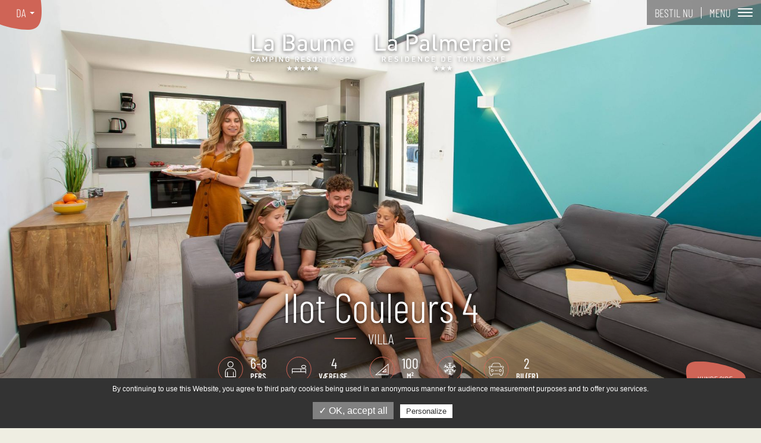

--- FILE ---
content_type: text/html; charset=ISO-8859-1
request_url: https://www.labaume-lapalmeraie.com/da/ilot-couleurs-4,location-villa
body_size: 17076
content:
<!DOCTYPE html>
<html lang="da">
<head>
	<meta charset="iso-8859-1">
	<base href="https://www.labaume-lapalmeraie.com/">
	<title>Villa Ilot couleurs 4 på campingpladsen La Baume – La Palmeraie i Fréjus i Var området</title>
<meta name="description" content="Villa til 8 personer, der består af 4 værelser og 1 badeværelse, på campingpladsen La Baume – La Palmeraie i Fréjus i le Var">
<meta name="robots" content="index,follow">
	<link rel="alternate" hreflang="fr-FR" href="https://www.labaume-lapalmeraie.com/fr/ilot-couleurs-4,location-villa" />
	<link rel="alternate" hreflang="en-GB" href="https://www.labaume-lapalmeraie.com/en/ilot-couleurs-4br,location-villa" />
	<link rel="alternate" hreflang="nl-NL" href="https://www.labaume-lapalmeraie.com/nl/ilot-couleurs-4,location-villa" />
	<link rel="alternate" hreflang="de-DE" href="https://www.labaume-lapalmeraie.com/de/ilot-couleurs-4,location-villa" />
	<link rel="alternate" hreflang="da-DK" href="https://www.labaume-lapalmeraie.com/da/ilot-couleurs-4,location-villa" />
	<link rel="canonical" href="https://www.labaume-lapalmeraie.com/da/ilot-couleurs-4" />
	<link rel="preconnect" href="https://rgpd.camp-ebox.com/">
<link rel="preconnect" href="https://fonts.gstatic.com" crossorigin />

<meta name="viewport" content="width=device-width, initial-scale=1, shrink-to-fit=no">
<meta content="IE=edge,chrome=1" http-equiv="X-UA-Compatible"/>
<!--[if lt IE 9]>
<script src="http://www.ese-communication.com/ressources/plugin/html5shiv_min.js"></script>
<script src="https://cdnjs.cloudflare.com/ajax/libs/respond.js/1.4.2/respond.min.js"></script>
<![endif]-->

<link rel="shortcut icon" href="ressources/images/favicon.ico" type="image/x-icon">
<link rel="icon" href="ressources/images/favicon.png" type="image/png">
<link rel="icon" sizes="32x32" href="ressources/images/favicon-32.png" type="image/png">
<link rel="icon" sizes="64x64" href="ressources/images/favicon-64.png" type="image/png">
<link rel="icon" sizes="96x96" href="ressources/images/favicon-96.png" type="image/png">
<link rel="icon" sizes="196x196" href="ressources/images/favicon-196.png" type="image/png">
<link rel="apple-touch-icon" sizes="152x152" href="ressources/images/apple-touch-icon.png">
<link rel="apple-touch-icon" sizes="60x60" href="ressources/images/apple-touch-icon-60x60.png">
<link rel="apple-touch-icon" sizes="76x76" href="ressources/images/apple-touch-icon-76x76.png">
<link rel="apple-touch-icon" sizes="114x114" href="ressources/images/apple-touch-icon-114x114.png">
<link rel="apple-touch-icon" sizes="120x120" href="ressources/images/apple-touch-icon-120x120.png">
<link rel="apple-touch-icon" sizes="144x144" href="ressources/images/apple-touch-icon-144x144.png">


<link rel="stylesheet" href="ressources/css/style-06.css" media="screen" />

<!-- GOOGLE SEARCH CONSOLE -->
<meta name="google-site-verification" content="STfYzQDrbW4g3ZHzqneFXEB-l9-D_5J_jeq4MZB1fQA" />
<meta name="google-site-verification" content="4fKjnMEg0bTz5oMYoMHj7RlaODqRM3ccpinSP3KQ7Fk" />

</head>
<body>
		<div id="page_52" class="wrapper fiche_article loc_24">
		<a href="https://www.labaume-lapalmeraie.com/da/pop-up-booking" class="link_barre_reservation barre_reservation_popup-link">
  <span class="tx-1">Bestil nu
</span>
</a>

<header id="main_header" class="main_header ">
  <div class="inner">


    <button class="hamburger hamburger--elastic" tabindex="0"
            aria-label="Menu
" role="button" type="button" aria-controls="menu" >
      <span class="hamburger-label">Menu
</span>
      <div class="hamburger-box">
        <div class="hamburger-inner"></div>
      </div>
      
    </button>


    <a href="da/" class="header-logo">
      <svg version="1.1" id="Calque_1" xmlns="http://www.w3.org/2000/svg" x="0" y="0" viewBox="0 0 428.5 59.8" xml:space="preserve"><path class="st0" d="M309.2 59.7l-2.8-2.1-2.9 2.1 1.1-3.4-2.8-2h3.5l1.1-3.3 1.1 3.3h3.5l-2.9 2zM320.1 59.7l-2.8-2.1-2.9 2.1 1.1-3.4-2.8-2h3.5l1.1-3.3 1.1 3.3h3.5l-2.9 2zM331 59.7l-2.8-2.1-2.9 2.1 1.1-3.4-2.8-2h3.5l1.1-3.3 1.1 3.3h3.5l-2.9 2z"/><path class="st1" d="M403.4 0h3.6v3.6h-3.6zM403.5 7.9h3.4v18.9h-3.4zM305.8 26.8h2.2V24h-1.5c-1.6 0-2.4-.8-2.4-2.5V.1h-3.4v21.6c0 3.2 1.9 5.1 5.1 5.1zM206 .1v26.7h16.8v-3.2h-13.1V.1zM332.2 10.7c2.6 0 4.1 1.7 4.1 4.6v11.6h3.4V14.7c0-2.3-.6-4-2-5.3-1.1-1.1-2.8-1.7-4.7-1.7-2.5 0-4.4.9-5.9 2.7l-.2.3-.2-.3c-1.2-1.8-3-2.7-5.3-2.7-1.9 0-3.8.8-5 2.1l-.4.5V7.9h-3.3v18.9h3.4V15.3c0-3.4 2.2-4.6 4.3-4.6 2.6 0 4.1 1.7 4.1 4.6v11.6h3.4V15.1c0-3 2.2-4.4 4.3-4.4zM374.4 10.7c1.3 0 2.1.4 2.9 1.2l2.6-2.6c-1.2-1.1-2.5-1.6-4.3-1.6-2 0-4 .9-5 2.2l-.5.6V7.9h-3.3v18.9h3.4V15.3c0-2.7 1.8-4.6 4.2-4.6zM241.3 26.8V14.1c0-4.2-2.6-6.4-7.7-6.4-3.2 0-4.9.7-6.6 2.5l2.2 2.1c1.1-1.3 2.2-1.8 4.3-1.8 3.1 0 4.5 1.2 4.5 3.9v5.7c0 1.5-.3 2.4-.9 3-1.1 1.1-2.4 1.2-3.8 1.2-3.1 0-3.8-1.6-3.8-3 0-1.9 1.4-3 3.7-3h3.1v-2.2h-3.7c-4 0-6.4 2-6.4 5.3 0 1.6.5 3 1.5 4 1.2 1.2 2.7 1.7 5 1.7s3.6-.5 5-1.9l.4-.4v2.1h3.2zM294.3 26.8V14.1c0-4.2-2.6-6.4-7.7-6.4-3.2 0-4.9.7-6.6 2.5l2.2 2.1c1.1-1.3 2.2-1.8 4.3-1.8 3.1 0 4.5 1.2 4.5 3.9v5.7c0 1.5-.3 2.4-.9 3-1.1 1.1-2.4 1.2-3.8 1.2-3.1 0-3.8-1.6-3.8-3 0-1.9 1.4-3 3.7-3h3.1v-2.2h-3.7c-4 0-6.4 2-6.4 5.3 0 1.6.5 3 1.5 4 1.2 1.2 2.7 1.7 5 1.7s3.6-.5 5-1.9l.4-.4v2.1h3.2zM388.3 27.1c2.3 0 3.6-.5 5-1.9l.4-.4v2.1h3.3V14.1c0-4.2-2.6-6.4-7.7-6.4-3.2 0-4.9.7-6.6 2.5l2.2 2.1c1.1-1.3 2.2-1.8 4.3-1.8 3.1 0 4.5 1.2 4.5 3.9v5.7c0 1.5-.3 2.4-.9 3-1.1 1.1-2.4 1.2-3.8 1.2-3.1 0-3.8-1.6-3.8-3 0-1.9 1.4-3 3.7-3h3.1v-2.2h-3.7c-4 0-6.4 2-6.4 5.3 0 1.6.5 3 1.5 4 1 1.1 2.6 1.7 4.9 1.7zM275.9 8.1c0-4.7-3.5-8-8.5-8h-10.1v26.7h3.6V3.3h6.2c3.1 0 5.1 1.9 5.1 4.8s-1.9 4.8-5.1 4.8h-4.6v3.2h4.8c5.1 0 8.6-3.3 8.6-8zM361.2 16.8c0-5.6-3.1-9.1-8-9.1s-8 3.7-8 9.6c0 8 4.6 9.7 8.5 9.7 3.3 0 5.1-1 6.9-2.8l-2.1-2c-1.3 1.2-2.4 1.9-4.7 1.9-3.2 0-5.2-2.1-5.2-5.7v-2.7c0-1.2.1-1.8.5-2.7.7-1.6 2.2-2.6 4.1-2.6 1.9 0 3.4 1 4.1 2.6.4.9.5 1.5.6 2.7v.3h-7.6v2.2h10.9v-1.4zM428.5 16.8c0-5.6-3.1-9.1-8-9.1s-8 3.7-8 9.6c0 8 4.6 9.7 8.5 9.7 3.3 0 5.1-1 6.9-2.8l-2.1-2c-1.3 1.2-2.4 1.9-4.7 1.9-3.2 0-5.2-2.1-5.2-5.7v-2.7c0-1.2.1-1.8.5-2.7.7-1.6 2.2-2.6 4.1-2.6 1.9 0 3.4 1 4.1 2.6.4.9.5 1.5.6 2.7v.3h-7.6v2.2h10.9v-1.4zM233.2 37.5h-4.3V40h3.7v1.2h-3.7v2.6h4.3v1.1h-5.6v-8.6h5.6zM240.2 45c-1.3 0-2.2-.3-3.1-1.1l.9-.9c.6.6 1.3.8 2.2.8 1.1 0 1.8-.5 1.8-1.3 0-.4-.1-.7-.3-.9-.2-.2-.4-.3-.9-.4l-1-.1c-.7-.1-1.3-.3-1.6-.7-.4-.4-.6-.9-.6-1.7 0-1.5 1.1-2.5 2.9-2.5 1.1 0 1.9.3 2.7 1l-.8.8c-.5-.5-1.2-.7-1.9-.7-1 0-1.6.6-1.6 1.4 0 .3.1.6.3.8.2.2.6.3 1 .4l1 .1c.8.1 1.3.3 1.6.6.5.4.7 1 .7 1.8-.2 1.7-1.5 2.6-3.3 2.6zM248.6 36.3h1.3V45h-1.3zM271.6 37.5h-4.2V40h3.6v1.2h-3.6v2.6h4.2v1.1h-5.5v-8.6h5.5zM282.9 44.9h-1.2l-4.1-6.1v6.1h-1.3v-8.6h1.2l4 6.1v-6.1h1.4zM289.6 43.3c.3.3.8.5 1.3.5 1 0 1.6-.6 1.8-1.5h1.3c-.3 1.7-1.5 2.7-3.1 2.7-.9 0-1.7-.3-2.3-.9-.9-.9-.8-1.8-.8-3.5s0-2.6.8-3.5c.6-.6 1.4-.9 2.3-.9 1.6 0 2.8.9 3.1 2.7h-1.3c-.2-.9-.8-1.5-1.8-1.5-.5 0-1 .2-1.3.5-.4.5-.5 1-.5 2.7-.1 1.7 0 2.2.5 2.7zM298.6 36.3h5.5v1.2h-4.2V40h3.6v1.2h-3.6v2.6h4.2v1.1h-5.5zM331.3 37.5H327V40h3.6v1.2H327v2.6h4.3v1.1h-5.6v-8.6h5.6zM347.1 37.5h-2.4v7.4h-1.3v-7.4H341v-1.2h6.1zM368.2 42c0 1.8-1.4 3-3.1 3s-3.1-1.2-3.1-3v-5.7h1.3V42c0 1.2.7 1.9 1.8 1.9s1.8-.7 1.8-1.9v-5.7h1.3V42zM384.1 36.3h1.3V45h-1.3zM392.9 45c-1.3 0-2.2-.3-3.1-1.1l.9-.9c.6.6 1.3.8 2.2.8 1.1 0 1.8-.5 1.8-1.3 0-.4-.1-.7-.3-.9-.2-.2-.4-.3-.9-.4l-1-.1c-.7-.1-1.3-.3-1.6-.7-.4-.4-.6-.9-.6-1.7 0-1.5 1.1-2.5 2.9-2.5 1.1 0 1.9.3 2.7 1l-.8.8c-.5-.5-1.2-.7-1.9-.7-1 0-1.6.6-1.6 1.4 0 .3.1.6.3.8.2.2.6.3 1 .4l1 .1c.8.1 1.3.3 1.6.6.5.4.7 1 .7 1.8-.2 1.7-1.5 2.6-3.3 2.6zM408.3 44.9H407v-5.8l-2 4.3h-.9l-2.1-4.3v5.8h-1.3v-8.6h1.3l2.5 5.4 2.5-5.4h1.3zM419 37.5h-4.2V40h3.6v1.2h-3.6v2.6h4.2v1.1h-5.5v-8.6h5.5zM218.1 41.3v-5h-1.4v8.6h1.4zM221.1 41.1c1-.3 1.7-1.1 1.7-2.3 0-1.5-1-2.5-2.7-2.5h-1.5v1.2h1.4c.9 0 1.5.5 1.5 1.4s-.6 1.4-1.5 1.4h-1.4v1.1h1.1l1.8 3.6h1.5l-1.9-3.9zM256.4 43.8v-7.5h-1.3v8.6h1.3zM260.3 37.1c-.5-.5-1.3-.8-2.2-.8h-1.2v1.2h1.1c.6 0 1.1.2 1.5.6.5.5.5 1.3.5 2.5s0 2.1-.5 2.6c-.4.4-.9.6-1.5.6h-1.1V45h1.2c.9 0 1.7-.3 2.2-.8.9-.9.9-2.3.9-3.6 0-1.3.1-2.6-.9-3.5zM320 37.1c-.5-.5-1.3-.8-2.2-.8h-1.2v1.2h1.1c.6 0 1.1.2 1.5.6.5.5.5 1.3.5 2.5s0 2.1-.5 2.6c-.4.4-.9.6-1.5.6h-1.1V45h1.2c.9 0 1.7-.3 2.2-.8.9-.9.9-2.3.9-3.6-.1-1.3 0-2.6-.9-3.5zM316 43.8v-7.5h-1.3v8.6h1.3z"/><g><path class="st1" d="M353.8 43.8c-.4-.1-.8-.2-1-.5-.4-.5-.5-.9-.5-2.7 0-1.7.1-2.2.5-2.7.3-.3.6-.5 1-.5v-1.2c-.8.1-1.5.4-2 .9-.9.9-.8 1.8-.8 3.5s0 2.6.8 3.5c.5.5 1.2.8 2 .9v-1.2zM356.4 37.1c-.5-.5-1.2-.8-2-.9v1.2c.4.1.8.2 1 .5.4.5.5.9.5 2.7 0 1.7-.1 2.2-.5 2.7-.3.3-.6.5-1 .5V45c.8-.1 1.5-.4 2-.9.9-.9.8-1.8.8-3.5s0-2.6-.8-3.5z"/></g><g><path class="st1" d="M374.5 41.3v-5h-1.3v8.6h1.3zM377.5 41.1c1-.3 1.7-1.1 1.7-2.3 0-1.5-1-2.5-2.7-2.5H375v1.2h1.4c.9 0 1.5.5 1.5 1.4s-.6 1.4-1.5 1.4H375v1.1h1.1l1.8 3.6h1.5l-1.9-3.9z"/></g><g><path class="st0" d="M66.9 59.8l-2.8-2-2.8 2 1-3.3-2.8-2.1H63l1.1-3.3 1.1 3.3h3.5l-2.8 2.1zM77.9 59.8l-2.9-2-2.8 2 1.1-3.3-2.9-2.1h3.5l1.1-3.3 1.1 3.3h3.5l-2.8 2.1zM88.8 59.8l-2.8-2-2.9 2 1.1-3.3-2.8-2.1h3.5l1.1-3.3 1.1 3.3h3.5l-2.9 2.1zM99.7 59.8l-2.8-2-2.8 2 1-3.3-2.8-2.1h3.5l1.1-3.3 1.1 3.3h3.5l-2.8 2.1zM110.7 59.8l-2.9-2-2.8 2 1.1-3.3-2.9-2.1h3.5l1.1-3.3 1.1 3.3h3.5l-2.8 2.1z"/></g><path class="st1" d="M2.4.2V27h16.8v-3.2H6V.2zM105.5 27.2c2 0 3.7-.7 5-2.1l.4-.5V27h3.3V8h-3.4v11.6c0 3.4-2.2 4.6-4.3 4.6-2.6 0-4.2-1.7-4.2-4.6V8H99v12.2c0 2.4.6 4 1.9 5.3 1.1 1.1 2.7 1.7 4.6 1.7zM140.5 10.8c2.6 0 4.2 1.7 4.2 4.6V27h3.4V14.8c0-2.3-.6-4-2-5.3-1.1-1.1-2.8-1.7-4.7-1.7-2.5 0-4.4.9-5.9 2.7l-.2.3-.2-.3c-1.2-1.8-3-2.7-5.3-2.7-1.9 0-3.8.8-5 2.1l-.4.5V8h-3.3v19h3.4V15.4c0-3.4 2.2-4.6 4.3-4.6 2.6 0 4.2 1.7 4.2 4.6V27h3.4V15.2c-.2-3 1.9-4.4 4.1-4.4zM37.7 27V14.2c0-4.3-2.6-6.4-7.8-6.4-3.2 0-5 .7-6.6 2.5l2.2 2.1c1.1-1.3 2.2-1.8 4.3-1.8 3.1 0 4.5 1.2 4.5 3.9v5.7c0 1.5-.3 2.4-.9 3.1-1.1 1.1-2.4 1.2-3.8 1.2-3.2 0-3.8-1.6-3.8-3 0-1.9 1.4-3 3.7-3h3.1v-2.2h-3.7c-4 0-6.5 2-6.5 5.3 0 1.6.5 3 1.5 4 1.2 1.2 2.7 1.7 5 1.7s3.6-.5 5-1.9l.4-.4v2h3.4zM92.7 27V14.2c0-4.3-2.6-6.4-7.8-6.4-3.2 0-5 .7-6.6 2.5l2.2 2.1c1.1-1.3 2.2-1.8 4.3-1.8 3.1 0 4.5 1.2 4.5 3.9v5.7c0 1.5-.3 2.4-.9 3.1-1.1 1.1-2.4 1.2-3.8 1.2-3.2 0-3.8-1.6-3.8-3 0-1.9 1.4-3 3.7-3h3.1v-2.2h-3.7c-4 0-6.5 2-6.5 5.3 0 1.6.5 3 1.5 4 1.2 1.2 2.7 1.7 5 1.7s3.6-.5 5-1.9l.4-.4v2h3.4zM169.5 16.9c0-5.6-3.1-9.1-8-9.1s-8 3.7-8 9.7c0 8 4.6 9.7 8.5 9.7 3.4 0 5.1-1 6.9-2.8l-2.1-2c-1.3 1.2-2.4 1.9-4.7 1.9-3.3 0-5.2-2.1-5.2-5.7v-2.7c0-1.2.1-1.8.5-2.7.7-1.6 2.2-2.6 4.1-2.6 1.9 0 3.4 1 4.1 2.6.4.9.5 1.5.6 2.7v.3h-7.6v2.2h10.9v-1.5zM72.7 19.5c0-4.1-2.8-5.6-3.9-6.1l-.6-.2.6-.2c1.8-.7 3.5-2.7 3.5-5.6 0-4.5-3.1-7.2-8-7.2h-5.1v3.2h4.7c2.9 0 4.7 1.6 4.7 4.2s-1.8 4.2-4.7 4.2h-4.7V15h5.1c2.9 0 4.7 1.7 4.7 4.4s-1.9 4.4-4.7 4.4h-6.8V.2h-3.6V27h10.8c4.9 0 8-2.9 8-7.5z"/><g><path class="st1" d="M41.3 36.4h1.3v8.7h-1.3zM1.8 43.5c.3.3.8.5 1.3.5 1 0 1.6-.6 1.8-1.5h1.3c-.3 1.7-1.5 2.7-3.1 2.7-.9 0-1.7-.3-2.3-.9-.8-.9-.8-1.8-.8-3.5s0-2.6.8-3.5c.6-.6 1.4-.9 2.3-.9 1.6 0 2.8.9 3.1 2.7H4.9c-.2-.9-.8-1.5-1.8-1.5-.5 0-1 .2-1.3.5-.4.5-.5 1-.5 2.7 0 1.7.1 2.2.5 2.7zM27.2 45.1h-1.3v-5.8l-2 4.3h-1l-2.1-4.3v5.8h-1.3v-8.7h1.3l2.6 5.5 2.5-5.5h1.3zM48.3 45.1H47v-8.7h1.2l4 6.2v-6.2h1.3v8.7h-1.2l-4-6.1zM57.6 40.8c0-1.7 0-2.6.8-3.5.6-.6 1.4-.9 2.3-.9 1.8 0 2.9 1.2 3.2 2.7h-1.3c-.2-1-.9-1.5-1.8-1.5-.5 0-1 .2-1.3.5-.4.5-.5 1-.5 2.7 0 1.7.1 2.2.5 2.7.3.3.8.5 1.3.5.6 0 1.1-.2 1.4-.6.3-.4.4-.8.4-1.4v-.5h-1.9v-1.1h3.2v1.3c0 1.1-.2 1.8-.8 2.5-.7.7-1.5 1-2.4 1-.9 0-1.7-.3-2.3-.9-.9-.9-.8-1.8-.8-3.5zM89.3 37.6H85v2.6h3.7v1.1H85V44h4.3v1.1h-5.6v-8.7h5.6zM95.4 45.2c-1.3 0-2.2-.3-3.1-1.1l.9-.9c.6.6 1.3.8 2.2.8 1.1 0 1.8-.5 1.8-1.3 0-.4-.1-.7-.3-.9-.2-.2-.4-.3-1-.4l-1-.1c-.7-.1-1.3-.3-1.6-.7-.4-.4-.6-1-.6-1.7 0-1.5 1.1-2.6 2.9-2.6 1.1 0 2 .3 2.7 1l-.8.8c-.5-.5-1.2-.7-1.9-.7-1 0-1.6.6-1.6 1.4 0 .3.1.6.3.8.2.2.6.3 1 .4l1 .1c.8.1 1.3.3 1.6.6.5.4.7 1 .7 1.8 0 1.8-1.3 2.7-3.2 2.7zM127.7 37.6h-2.4v7.5H124v-7.5h-2.4v-1.2h6.1zM34.8 36.4h-1.5v1.2h1.4c.9 0 1.5.5 1.5 1.5s-.6 1.4-1.5 1.4h-1.4v1.2h1.5c1.7 0 2.8-1.1 2.8-2.6s-1.1-2.7-2.8-2.7zM31.5 36.4h1.3v8.7h-1.3zM73.7 36.4H75v8.7h-1.3zM78 41.3c1-.3 1.7-1.1 1.7-2.3 0-1.5-1-2.5-2.7-2.5h-1.6v1.2H77c.9 0 1.5.5 1.5 1.4s-.6 1.4-1.5 1.4h-1.5v1.1h1.2l1.8 3.7H80l-2-4zM105 44c-.4-.1-.8-.2-1-.5-.4-.5-.5-1-.5-2.7 0-1.7.1-2.2.5-2.7.3-.3.6-.5 1-.5v-1.2c-.8.1-1.5.4-2 .9-.9.9-.8 1.8-.8 3.5s0 2.6.8 3.5c.5.5 1.2.8 2 .9V44zM107.5 37.3c-.5-.5-1.2-.9-2.1-.9v1.2c.4.1.8.2 1.1.5.4.5.5 1 .5 2.7 0 1.7-.1 2.2-.5 2.7-.3.3-.6.5-1.1.5v1.2c.8-.1 1.5-.4 2.1-.9.9-.9.8-1.8.8-3.5s.1-2.6-.8-3.5zM112.3 36.4h1.3v8.7h-1.3zM116.6 41.3c1-.3 1.7-1.1 1.7-2.3 0-1.5-1-2.5-2.7-2.5H114v1.2h1.5c.9 0 1.5.5 1.5 1.4s-.6 1.4-1.5 1.4H114v1.1h1.2l1.8 3.7h1.5l-1.9-4z"/><g><path class="st1" d="M13.4 42.3h-2.1l1-3.1-.6-1.9-2.8 7.8h1.4l.6-1.7h2.9zM13.1 36.4h-1l-.1.2.6 1.8 1.3 3.9 1 2.8h1.4z"/></g><g><path class="st1" d="M149.8 45.4c-1.3 0-2.2-.3-3.1-1.1l.9-.9c.6.6 1.3.8 2.2.8 1.1 0 1.8-.5 1.8-1.3 0-.4-.1-.7-.3-.9-.2-.2-.4-.3-1-.4l-1-.1c-.7-.1-1.3-.3-1.6-.7-.4-.4-.6-1-.6-1.7 0-1.5 1.1-2.6 2.9-2.6 1.1 0 2 .3 2.7 1l-.8.8c-.5-.5-1.2-.7-1.9-.7-1 0-1.6.6-1.6 1.4 0 .3.1.6.3.8.2.2.6.3 1 .4l1 .1c.8.1 1.3.3 1.6.6.5.4.7 1 .7 1.8-.1 1.7-1.4 2.7-3.2 2.7zM160 36.5h-1.5v1.2h1.4c.9 0 1.5.6 1.5 1.5s-.6 1.5-1.5 1.5h-1.4v1.2h1.5c1.7 0 2.8-1.2 2.8-2.7 0-1.6-1.1-2.7-2.8-2.7zM156.7 36.5h1.3v8.9h-1.3z"/><g><path class="st1" d="M169.1 42.5h-2.2l1.1-3.2-.6-1.9-2.8 8h1.4l.6-1.8h2.9zM168.8 36.5h-1.1v.1l.6 1.9 1.3 4 1 2.9h1.4z"/></g></g><path class="st1" d="M140 43.6c.6-.7.8-1.6.9-2.7h-1.2c0 .8-.1 1.3-.5 1.8l-1.9-2.2.7-.5c.6-.4.9-.9.9-1.6 0-1.1-.8-2-2.1-2s-2.2.8-2.2 2c0 .8.5 1.4.9 1.9-.9.6-1.7 1.3-1.7 2.5 0 1.6 1 2.6 2.8 2.6 1 0 1.6-.3 2-.6l-.8-.9c-.4.3-.8.4-1.3.4-.9 0-1.6-.6-1.6-1.5 0-.8.5-1.2 1.2-1.7l3.6 4.2h1.6l-1.3-1.7zm-2.9-4.3l-.4.3c-.4-.5-.7-.9-.7-1.2 0-.5.3-.9.9-.9.5 0 .9.4.9.9-.1.4-.4.7-.7.9z"/></g></svg>
    </a>


    <div id="lang_site" class="lang_site">
      <div class="inner">

        <nav class="nav-nav_lang">
          <li data-lang="fr"><a href="fr/" title="Site en Francais"><span class="tx">FR</span></a>
          </li><li data-lang="en"><a href="en/" title="Website in English"><span class="tx">EN</span></a>
          </li><li data-lang="nl"><a href="nl/" title="Website in het Nederlands"><span class="tx">NL</span></a>
          </li><li data-lang="de"><a href="de/" title="Webseite auf Deutsch"><span class="tx">DE</span></a>
          </li><li data-lang="da"><a href="da/" title="Websted på dansk"><span class="tx">DA</span></a>
          </li>
        </nav>

      </div>
    </div>


    <nav id="menu" class="menu-V1">
      <div class="inner">
        <ul class="navigation"><!--
--><li class="menu-1 id-33">
<a href="javascript:;" title="Ydelser Fælles tjenester" class="noclic">Ydelser <span>Fælles tjenester</span></a>
<div class="sousmenu"><ul><!--
--><li class="menu-1-1 id_sm-33_2"><a href="https://www.labaume-lapalmeraie.com/da/" title="Modtagelse">Modtagelse</a></li><!--
--><li class="menu-1-2 id_sm-33_35"><a href="https://www.labaume-lapalmeraie.com/da/pool-omrader" title="Pool områder">Pool områder</a></li><!--
--><li class="menu-1-3 id_sm-33_36"><a href="https://www.labaume-lapalmeraie.com/da/restauration-bar" title="Restauration & bar">Restauration & bar</a></li><!--
--><li class="menu-1-4 id_sm-33_37"><a href="https://www.labaume-lapalmeraie.com/da/spa" title="SPA">SPA</a></li><!--
--><li class="menu-1-5 id_sm-33_3"><a href="https://www.labaume-lapalmeraie.com/da/reception-service-ydelser" title="Reception & service ydelser">Reception & service ydelser</a></li><!--
--><li class="menu-1-6 id_sm-33_38"><a href="https://www.labaume-lapalmeraie.com/da/shopping" title="Shopping">Shopping</a></li><!--
--><li class="menu-1-7 id_sm-33_69"><a href="https://www.labaume-lapalmeraie.com/da/fitnessrum" title="Fitnessrum">Fitnessrum</a></li><!--
--></ul></div>
</li><!--
--><li class="menu-2 id-1">
<a href="javascript:;" title="Campingpladsen La Baume" class="noclic">Campingpladsen <span>La Baume</span></a>
<div class="sousmenu"><ul><!--
--><li class="menu-2-1 id_sm-1_9"><a href="https://www.labaume-lapalmeraie.com/da/standpladser" title="Standpladser">Standpladser</a></li><!--
--><li class="menu-2-2 id_sm-1_7"><a href="https://www.labaume-lapalmeraie.com/da/mobilhomes" title="Mobilhomes">Mobilhomes</a></li><!--
--><li class="menu-2-3 id_sm-1_63"><a href="https://www.labaume-lapalmeraie.com/da/pool-omrader#bloc_433" title="Svømmebassiner og rutsjebaner" target="_blank">Svømmebassiner og rutsjebaner</a></li><!--
--></ul></div>
</li><!--
--><li class="menu-3 id-62 page_actif">
<a href="javascript:;" title="Residence La Palmeraie" class="noclic">Residence <span>La Palmeraie</span></a>
<div class="sousmenu"><ul><!--
--><li class="menu-3-1 id_sm-62_49"><a href="https://www.labaume-lapalmeraie.com/da/sma-landsteder" title="Små landsteder">Små landsteder</a></li><!--
--><li class="menu-3-2 id_sm-62_50"><a href="https://www.labaume-lapalmeraie.com/da/husene" title="Husene">Husene</a></li><!--
--><li class="menu-3-3 id_sm-62_67"><a href="https://www.labaume-lapalmeraie.com/da/pool-omrader#bloc_431" title="Californisk svømmebassin" target="_blank">Californisk svømmebassin</a></li><!--
--></ul></div>
</li><!--
--><li class="menu-4 id-34">
<a href="javascript:;" title="Aktiviteter" class="noclic">Aktiviteter</a>
<div class="sousmenu"><ul><!--
--><li class="menu-4-1 id_sm-34_39"><a href="https://www.labaume-lapalmeraie.com/da/underholdninger" title="Underholdninger">Underholdninger</a></li><!--
--><li class="menu-4-2 id_sm-34_40"><a href="https://www.labaume-lapalmeraie.com/da/s-rligt-for-b-rn" title="Særligt for børn">Særligt for børn</a></li><!--
--><li class="menu-4-3 id_sm-34_41"><a href="https://www.labaume-lapalmeraie.com/da/aften-underholdninger-og-shows" title="Aften underholdninger og shows">Aften underholdninger og shows</a></li><!--
--></ul></div>
</li><!--
--><li class="menu-5 id-11">
<a href="javascript:;" title="Turisme" class="noclic">Turisme</a>
<div class="sousmenu"><ul><!--
--><li class="menu-5-1 id_sm-11_73"><a href="https://www.labaume-lapalmeraie.com/da/que-faire-dans-le-var" title="Que faire dans le Var ?">Que faire dans le Var ?</a></li><!--
--><li class="menu-5-2 id_sm-11_70"><a href="https://www.labaume-lapalmeraie.com/da/que-faire-a-frejus" title="Que faire à Fréjus ?">Que faire à Fréjus ?</a></li><!--
--><li class="menu-5-3 id_sm-11_43"><a href="https://www.labaume-lapalmeraie.com/da/strande-og-rekreation-i-vandets-tegn_1" title="Strande og rekreation i vandets tegn">Strande og rekreation i vandets tegn</a></li><!--
--><li class="menu-5-4 id_sm-11_12"><a href="https://www.labaume-lapalmeraie.com/da/bes-g-og-opdagelser" title="Besøg og opdagelser">Besøg og opdagelser</a></li><!--
--><li class="menu-5-5 id_sm-11_45"><a href="https://www.labaume-lapalmeraie.com/da/fritidspark" title="Fritidspark">Fritidspark</a></li><!--
--><li class="menu-5-6 id_sm-11_46"><a href="https://www.labaume-lapalmeraie.com/da/begivenheder" title="Begivenheder">Begivenheder</a></li><!--
--></ul></div>
</li><!--
--><li class="menu-6 id-13">
<a href="javascript:;" title="Nyttige oplysninger" class="noclic">Nyttige oplysninger</a>
<div class="sousmenu"><ul><!--
--><li class="menu-6-1 id_sm-13_14"><a href="https://www.labaume-lapalmeraie.com/da/adgang-kontakt" title="Adgang & kontakt">Adgang & kontakt</a></li><!--
--><li class="menu-6-2 id_sm-13_4"><a href="https://www.labaume-lapalmeraie.com/da/nyheder-tilbud" title="Nyheder & tilbud">Nyheder & tilbud</a></li><!--
--><li class="menu-6-3 id_sm-13_5"><a href="https://www.labaume-lapalmeraie.com/da/multimedie-galleri" title="Multimedie Galleri">Multimedie Galleri</a></li><!--
--><li class="menu-6-4 id_sm-13_48"><a href="https://www.labaume-lapalmeraie.com/da/nyttige-dokumenter" title="Nyttige dokumenter">Nyttige dokumenter</a></li><!--
--></ul></div>
</li><!--
--><li class="menu-7 id-47">
<a href="https://www.labaume-lapalmeraie.com/da/hyppige-sp-rgsmal" title="Hyppige spørgsmål">Hyppige spørgsmål</a>
</li><!--
--></ul>
      </div>
    </nav>


  </div>
</header>

<div class="main_slider main_slider-x1 main_slider-iframe col-12" data-id-video="" data-id-googlemap="">

      <div class="item main_slider-no-iframe-item">
        <figure class="figure grad-b-30 img_padding_ratio size-1800x925">
          <img class="lazy"
               width="320" height="165"
               data-src="https://www.labaume-lapalmeraie.com/ressources/medias/791-hebergement-villa-4-salon-1-320x165.jpg"
               data-srcset="https://www.labaume-lapalmeraie.com/ressources/medias/791-hebergement-villa-4-salon-1-320x165.jpg 320w,https://www.labaume-lapalmeraie.com/ressources/medias/791-hebergement-villa-4-salon-1-1366x702.jpg 1366w,https://www.labaume-lapalmeraie.com/ressources/medias/791-hebergement-villa-4-salon-1-1800x925.jpg 1800w" 
               data-sizes="100vw"
               alt="Villa 4 salon 1"
               />
        </figure>
      </div>
      
      <div class="item main_slider-iframe-item">
        <div class="embed-responsive figure img_padding_ratio size-1800x925" data-size="size-1800x825">
              <iframe width="1800" height="825" src="ressources/360/" frameborder="0"></iframe>
        </div>
      </div>

      <div class="item main_slider-iframe-item-googlemap">
        <div class="embed-responsive figure img_padding_ratio size-1800x925" data-size="size-x">
          <div class="googlemapsembed" data-search="" frameborder="0" style="border:0" allowfullscreen></div>
        </div>
      </div>

  <div class="separate_60"></div>
</div><aside id="barre_reservation" class="barre_reservation container-fluid ">
  <div class="inner row justify-content-center align-items-center">

    <form target="_blank" id="form_reservation" class="form_reservation col-10" method="post" data-date-ouverture-annee="2026" data-date-ouverture-mois="04" data-date-ouverture-jour="04">


      <div class="separate_30 d-lg-none"></div>
      <div class="separate_10 d-none d-lg-block"></div>
      

      <div class="form-row justify-content-center align-items-center">



        <div class="titre_form btn_dbl_tx form-group-OFF col-12 col-lg-auto row justify-content-center align-items-center">
          <span class="tx-1">vælg dine datoer
</span>
          <span class="tx-2">for ophold
</span>
        </div>



        <div class="form_reservation-content col-12 col-lg-auto">
          <div class="filter-group row form-row-OFF justify-content-center align-items-center">


            <div class="form-group col-6 col-md-auto">
              <label class="" for="inputResaBegin">ankomst
</label>
              <input readonly="readonly" type="text" class="form-control form-control-sm btn_01-input" id="inputResaBegin" placeholder="ankomst
" required/>
            </div>

            <div class="form-group col-6 col-md-auto">
              <label class="" for="inputResaEnd">afgang
</label>
              <input readonly="readonly" type="text" class="form-control form-control-sm btn_01-input" id="inputResaEnd" placeholder="afgang
" required/>
            </div>

            <div class="form-group col-12 col-md-auto">
              <label class="" for="inputResaTypeHebergement">Indkvarteringstype
</label>
              <select class="form-control form-control-sm btn_01-input" id="inputResaTypeHebergement" required>
                <option value="">Indkvarteringstype
</option>
                <option id="typelocation" value="palmeraie83">Udlejning
</option>
                <option id="typecamping" value="baume83">telt og campingvogn pladser
</option>
              </select>
            </div>

            <div class="form-group col-6 col-md-auto">
              <label class="" for="inputResaPers">Antal personer
</label>
              <select class="form-control form-control-sm btn_01-input" id="inputResaPers" required>
              <option value="2">2 og +</option>
              <option value="3">3 og +</option>
              <option value="4">4 og +</option>
              <option value="5">5 og +</option>
              <option value="6">6 og +</option>
              <option value="7">7 og +</option>
              <option value="8">8 og +</option>
              </select>
            </div>

            <div class="form-group col-auto d-none">
              <label class="" for="inputResaSystem"></label>
              <select class="form-control btn_01-input" id="inputResaSystem" required>
                <option id="SystemThelisV3" value="xx">Thelis V3</option>
              </select>
            </div>

            <div class="form-group col-6 col-md-auto">
              <button type="submit" class="form-control form-control-sm btn_std">Søg
</button>
            </div>


          </div>
        </div>



      </div>
    </form>

    <div class="separate_10"></div>
  </div>
  
  <a href="https://www.labaume-lapalmeraie.com/da/pop-up-espace-klient" id="btn_espace_client" class="btn_espace_client"><span class="tx">kunde side
</span></a>

  <div class="separate_60"></div>
</aside><h1 class="titre_style-1 under col-10" data-id-article="Ilot Couleurs 4-villa-4">
  
	
	<span class="titre">Ilot Couleurs 4</span>
    <span class="soustitre">villa</span>

	<div class="separate_10"></div>

	<ul class="list_dbl_tx row justify-content-center align-items-start">


		
			<li class="col-auto row justify-content-center align-items-center">
				<svg class="col-auto">
					<use xlink:href="ressources/sprites/sprite.svg#location--personne"></use>
				</svg>
				<div class="inner col-auto">
					<span class="tx-1">6-8</span>
					<span class="tx-2">pers.
</span>
				</div>
			</li>
		


		
			<li class="col-auto row justify-content-center align-items-center">
				<svg class="col-auto">
					<use xlink:href="ressources/sprites/sprite.svg#location--chambre"></use>
				</svg>
				<div class="inner col-auto">
					<span class="tx-1">4</span>
					<span class="tx-2">værelse,
</span>
				</div>
			</li>
		


		
			<li class="col-auto row justify-content-center align-items-center">
				<svg class="col-auto">
					<use xlink:href="ressources/sprites/sprite.svg#location--surface"></use>
				</svg>
				<div class="inner col-auto">
					<span class="tx-1">100</span>
					<span class="tx-2">m&sup2;</span>
				</div>
			</li>
		
      
      
      	
			<li class="col-auto row justify-content-center align-items-center">
				<svg class="col-auto">
					<use xlink:href="ressources/sprites/sprite.svg#location--clim"></use>
				</svg>
			</li>
		
      
      
      	
			<li class="col-auto row justify-content-center align-items-center">
				<svg class="col-auto">
					<use xlink:href="ressources/sprites/sprite.svg#emplacement--voiture"></use>
				</svg>
				<div class="inner col-auto">
                  	<span class="tx-1">2</span>
					<span class="tx-2">Bil(er)
</span>
				</div>
			</li>
		


	</ul>
	<div class="separate_30 d-none d-sm-block"></div>


	<div class="separate_60 d-md-none"></div>
</h1>










<div class="tx_img tx_img-x1-2 tx_img-no_cover col-12" style="z-index: 1;">
	<div class="row align-items-center-OFF justify-content-center justify-content-lg-start">


		<div class="tx_img-img col-10 col-lg-4 offset-lg-1">
			<div class="row-OFF position-sticky sticky-top">
              <div class="separate_30 d-none d-lg-block"></div>

				<a href="https://www.labaume-lapalmeraie.com/ressources/medias/424-hebergement-plan-ilots4-1920x1080.jpg" title="plan ilots4" class="colorbox item img_padding_ratio size-1800x925">
					<img class="lazy"
						   width="540" height="278"
						   data-src="https://www.labaume-lapalmeraie.com/ressources/medias/424-hebergement-plan-ilots4-540x278.jpg"
						   alt="plan ilots4"/>
					<svg class="ico-zoom">
  <use xlink:href="ressources/sprites/sprite.svg#zoom"></use>
</svg>
				</a>
				<div class="separate_20"></div>

				<div class="zone_picto">
					<div class="ck_tx tx_img-img-tx">
						<div class="ck_tx-content">
							<h2>Inkluderet tjenester
</h2>
						</div>
					</div>
					<ul class="list_picto">
  
    <li class="list_picto-li">
      <div class="inner_li info-icon ne" data-tooltip="Plancha">
        <svg>
          <title>Plancha</title>
          <use xlink:href="ressources/sprites/sprite.svg#emplacement--plancha"></use>
        </svg>
      </div>
    </li>
  
    <li class="list_picto-li">
      <div class="inner_li info-icon ne" data-tooltip="Wifi-forbindelse til 4 apparater">
        <svg>
          <title>Wifi-forbindelse til 4 apparater</title>
          <use xlink:href="ressources/sprites/sprite.svg#location--wifi"></use>
        </svg>
      </div>
    </li>
  
    <li class="list_picto-li">
      <div class="inner_li info-icon ne" data-tooltip="dyr ikke tilladt">
        <svg>
          <title>dyr ikke tilladt</title>
          <use xlink:href="ressources/sprites/sprite.svg#location--animaux-non-admis"></use>
        </svg>
      </div>
    </li>
  
    <li class="list_picto-li">
      <div class="inner_li info-icon ne" data-tooltip="Håndklæder">
        <svg>
          <title>Håndklæder</title>
          <use xlink:href="ressources/sprites/sprite.svg#location--drap"></use>
        </svg>
      </div>
    </li>
  
    <li class="list_picto-li">
      <div class="inner_li info-icon ne" data-tooltip="Klimaanlæg">
        <svg>
          <title>Klimaanlæg</title>
          <use xlink:href="ressources/sprites/sprite.svg#location--clim"></use>
        </svg>
      </div>
    </li>
  
    <li class="list_picto-li">
      <div class="inner_li info-icon ne" data-tooltip="Køle-fryseskab">
        <svg>
          <title>Køle-fryseskab</title>
          <use xlink:href="ressources/sprites/sprite.svg#emplacement--refrigerateur-congelateur"></use>
        </svg>
      </div>
    </li>
  
    <li class="list_picto-li">
      <div class="inner_li info-icon ne" data-tooltip="Sikker">
        <svg>
          <title>Sikker</title>
          <use xlink:href="ressources/sprites/sprite.svg#location--coffre-fort"></use>
        </svg>
      </div>
    </li>
  
    <li class="list_picto-li">
      <div class="inner_li info-icon ne" data-tooltip="Strandstol">
        <svg>
          <title>Strandstol</title>
          <use xlink:href="ressources/sprites/sprite.svg#location--transat"></use>
        </svg>
      </div>
    </li>
  
    <li class="list_picto-li">
      <div class="inner_li info-icon ne" data-tooltip="Brødrister">
        <svg>
          <title>Brødrister</title>
          <use xlink:href="ressources/sprites/sprite.svg#location--grille-pain"></use>
        </svg>
      </div>
    </li>
  
    <li class="list_picto-li">
      <div class="inner_li info-icon ne" data-tooltip="Mikrobølgeovn grill">
        <svg>
          <title>Mikrobølgeovn grill</title>
          <use xlink:href="ressources/sprites/sprite.svg#location--micro-ondes"></use>
        </svg>
      </div>
    </li>
  
    <li class="list_picto-li">
      <div class="inner_li info-icon ne" data-tooltip="Ovn">
        <svg>
          <title>Ovn</title>
          <use xlink:href="ressources/sprites/sprite.svg#location--four"></use>
        </svg>
      </div>
    </li>
  
    <li class="list_picto-li">
      <div class="inner_li info-icon ne" data-tooltip="Baby kit">
        <svg>
          <title>Baby kit</title>
          <use xlink:href="ressources/sprites/sprite.svg#location--kit-bebe"></use>
        </svg>
      </div>
    </li>
  
    <li class="list_picto-li">
      <div class="inner_li info-icon ne" data-tooltip="Kedel">
        <svg>
          <title>Kedel</title>
          <use xlink:href="ressources/sprites/sprite.svg#location--bouilloir"></use>
        </svg>
      </div>
    </li>
  
    <li class="list_picto-li">
      <div class="inner_li info-icon ne" data-tooltip="Ark">
        <svg>
          <title>Ark</title>
          <use xlink:href="ressources/sprites/sprite.svg#location--drap"></use>
        </svg>
      </div>
    </li>
  
    <li class="list_picto-li">
      <div class="inner_li info-icon ne" data-tooltip="Opvaskemaskine">
        <svg>
          <title>Opvaskemaskine</title>
          <use xlink:href="ressources/sprites/sprite.svg#location--lave-vaisselle"></use>
        </svg>
      </div>
    </li>
  
    <li class="list_picto-li">
      <div class="inner_li info-icon ne" data-tooltip="Kaffemaskine">
        <svg>
          <title>Kaffemaskine</title>
          <use xlink:href="ressources/sprites/sprite.svg#location--machine-cafe"></use>
        </svg>
      </div>
    </li>
  
    <li class="list_picto-li">
      <div class="inner_li info-icon ne" data-tooltip="Husarbejde">
        <svg>
          <title>Husarbejde</title>
          <use xlink:href="ressources/sprites/sprite.svg#location--menage"></use>
        </svg>
      </div>
    </li>
  
    <li class="list_picto-li">
      <div class="inner_li info-icon ne" data-tooltip="TV">
        <svg>
          <title>TV</title>
          <use xlink:href="ressources/sprites/sprite.svg#location--tv"></use>
        </svg>
      </div>
    </li>
  
    <li class="list_picto-li">
      <div class="inner_li info-icon ne" data-tooltip="Elektrisk plade">
        <svg>
          <title>Elektrisk plade</title>
          <use xlink:href="ressources/sprites/sprite.svg#location--plaque-electrique"></use>
        </svg>
      </div>
    </li>
  
    <li class="list_picto-li">
      <div class="inner_li info-icon ne" data-tooltip="Jern">
        <svg>
          <title>Jern</title>
          <use xlink:href="ressources/sprites/sprite.svg#location--fer-a-repasser"></use>
        </svg>
      </div>
    </li>
  
    <li class="list_picto-li">
      <div class="inner_li info-icon ne" data-tooltip="Vaskemaskine">
        <svg>
          <title>Vaskemaskine</title>
          <use xlink:href="ressources/sprites/sprite.svg#location--machine-a-laver"></use>
        </svg>
      </div>
    </li>
  
    <li class="list_picto-li">
      <div class="inner_li info-icon ne" data-tooltip="Jacuzzi">
        <svg>
          <title>Jacuzzi</title>
          <use xlink:href="ressources/sprites/sprite.svg#location--jacuzzi"></use>
        </svg>
      </div>
    </li>
  
</ul>
<div class="separate_10"></div>
				</div>
              	<div class="separate_20"></div>

				<div class="zone_picto">
					<div class="ck_tx tx_img-img-tx">
						<div class="ck_tx-content">
							<h2>ekstra valgfri muligheder
</h2>
						</div>
					</div>
					<ul class="list_picto">
  
</ul>
<div class="separate_10"></div>
				</div>

			 </div>
		</div>


      
        <div class="tx_img-tx col-10 col-lg-5 offset-lg-1">
          <div class="inner position-sticky sticky-top">
            <div class="separate_30 d-none d-lg-block"></div>
            <div class="separate_60 d-lg-none"></div>

            <div class="ck_tx">
              <div class="ck_tx-content readMore ul_col-2">
                <div class="inner">
                  <h2>Beskrivelse</h2>

<p>Privat villa p&aring; 100 m&sup2;, 2-etages lejlighed med aircondition + 3 sovev&aelig;relser p&aring; 1. sal, k&aelig;ledyr ikke tilladt.&nbsp;</p>

<ul><li><strong>i stueetagen:</strong> 1 stort sovev&aelig;relse med 1 dobbeltseng (160x200), 1 separat Toilet og 1 badev&aelig;relse med italiensk brusekabine, 1 fuldt udstyret &aring;ben k&oslash;kken mod opholdsstuen. K&oslash;kkenet er udstyret med en induktionskomfur med 3 el-komfur, 1 ovn, 1 mikroovn, ovn, 1 k&oslash;le-fryseskab, 1 opvaskemaskine 8/10 bestik, 1 El-komfur, 1 kaffemaskine.</li></ul>
&nbsp;
<ul><li><strong>ovenp&aring;:</strong> 2 sovev&aelig;relser (med 2 enkeltsenge 90 x 190), 1 badev&aelig;relse og 1 separat Toilet.</li></ul>
&nbsp;
<ul><li><strong>PLUS&rsquo;ERNE:</strong> Opholdsstue med 2 sofaer og fladsk&aelig;rms-tv,&nbsp;international kanalpakke, anden Tv i et af sovev&aelig;relserne p&aring; &oslash;verste etage, sengelinned og h&aring;ndkl&aelig;der til r&aring;dighed, babys&aelig;t inkluderet (barneseng, stol, bad),&nbsp;gratis slutreng&oslash;ring, vaskemaskine, gratis WiFi-forbindelse til 4&nbsp;enheder, reserveret liggestole til voksne ved swimmingpoolen p&aring; La Palmeraie, overd&aelig;kket terrasse med havem&oslash;bler og liggestole, overd&aelig;kket boblebad med 4/5-s&aelig;der i en rummelig privat have.</li></ul>

                </div>
              </div>
            </div>

            <div class="separate_20"></div>
            

            <div class="d-none d-lg-block separate_60"></div>
          </div>
        </div>
      
		

	</div>
	<div class="separate_60"></div>
	<div class="separate_40 d-lg-none"></div>
</div>



<!---->



<div class="listing_article-slider col-12 bgi">
	<div class="row justify-content-center" style="--bg-img--small:url('https://www.labaume-lapalmeraie.com/ressources/medias/791-hebergement-villa-4-salon-1-300x155.jpg'); --bg-img--large:url('https://www.labaume-lapalmeraie.com/ressources/medias/791-hebergement-villa-4-salon-1-1800x925.jpg');">

		<h2 class="titre_style-1 col-10" uk-scrollspy="cls: uk-animation-slide-top-medium; delay: 200; repeat: true">
			<div class="separate_60 sup"></div>
			<span class="titre">Fotobibliotek
</span>
			<span class="soustitre">Ilot Couleurs 4</span>
			<div class="separate_40 sup"></div>
		</h2>

		<div class="listing_article col-12">
			<div class="inner">
				<div class="slick_button">
  <button type="button" name="slider_prev" class="slick_button-prev">
    <svg>
      <use xlink:href="ressources/sprites/sprite.svg#arrow-l"></use>
    </svg>
  </button>
  <button type="button" name="slider_next" class="slick_button-next">
    <svg>
      <use xlink:href="ressources/sprites/sprite.svg#arrow-r"></use>
    </svg>
  </button>
</div>

					<div class="galerie-photos">

					    <a href="https://www.labaume-lapalmeraie.com/ressources/medias/791-hebergement-villa-4-salon-1-1920x1080.jpg" rel="gal" class="item galerie-photo" title="">
					     <figure class="item_content img_padding_ratio size-1800x925">
					     	 <img data-lazy="https://www.labaume-lapalmeraie.com/ressources/medias/791-hebergement-villa-4-salon-1-540x278.jpg" data-srcset="https://www.labaume-lapalmeraie.com/ressources/medias/791-hebergement-villa-4-salon-1-300x155.jpg 300w, https://www.labaume-lapalmeraie.com/ressources/medias/791-hebergement-villa-4-salon-1-540x278.jpg 540w" data-sizes="(min-width: 576px) 66vw,(min-width: 768px) 38vw,(min-width: 992px) 39vw,(min-width: 1200px) 25vw,(min-width: 1920px) 26vw,83vw" alt="Villa 4 salon 1" width="320" height="165"/>
									<svg class="ico-zoom">
  <use xlink:href="ressources/sprites/sprite.svg#zoom"></use>
</svg>
					     </figure>
					    </a>

							
						    <a href="https://www.labaume-lapalmeraie.com/ressources/medias/789-hebergement-villa-4-cuisine-1920x1080.jpg" rel="gal" class="item galerie-photo" title="Villa 4 cuisine">
						     <figure class="item_content img_padding_ratio size-1800x925">
						     	 <img data-lazy="https://www.labaume-lapalmeraie.com/ressources/medias/789-hebergement-villa-4-cuisine-540x278.jpg" data-srcset="https://www.labaume-lapalmeraie.com/ressources/medias/789-hebergement-villa-4-cuisine-300x155.jpg 300w, https://www.labaume-lapalmeraie.com/ressources/medias/789-hebergement-villa-4-cuisine-540x278.jpg 540w" data-sizes="(min-width: 576px) 66vw,(min-width: 768px) 38vw,(min-width: 992px) 39vw,(min-width: 1200px) 25vw,(min-width: 1920px) 26vw,83vw" alt="Villa 4 cuisine" width="320" height="165"/>
										<svg class="ico-zoom">
  <use xlink:href="ressources/sprites/sprite.svg#zoom"></use>
</svg>
						     </figure>
						    </a>
							

							
						    <a href="https://www.labaume-lapalmeraie.com/ressources/medias/792-hebergement-villa-4-salon-2-1920x1080.jpg" rel="gal" class="item galerie-photo" title="Villa 4 salon 2">
						     <figure class="item_content img_padding_ratio size-1800x925">
						     	 <img data-lazy="https://www.labaume-lapalmeraie.com/ressources/medias/792-hebergement-villa-4-salon-2-540x278.jpg" data-srcset="https://www.labaume-lapalmeraie.com/ressources/medias/792-hebergement-villa-4-salon-2-300x155.jpg 300w, https://www.labaume-lapalmeraie.com/ressources/medias/792-hebergement-villa-4-salon-2-540x278.jpg 540w" data-sizes="(min-width: 576px) 66vw,(min-width: 768px) 38vw,(min-width: 992px) 39vw,(min-width: 1200px) 25vw,(min-width: 1920px) 26vw,83vw" alt="Villa 4 salon 2" width="320" height="165"/>
										<svg class="ico-zoom">
  <use xlink:href="ressources/sprites/sprite.svg#zoom"></use>
</svg>
						     </figure>
						    </a>
							

							
						    <a href="https://www.labaume-lapalmeraie.com/ressources/medias/793-hebergement-villa-4-chambre-1-1920x1080.jpg" rel="gal" class="item galerie-photo" title="Villa 4 chambre 1">
						     <figure class="item_content img_padding_ratio size-1800x925">
						     	 <img data-lazy="https://www.labaume-lapalmeraie.com/ressources/medias/793-hebergement-villa-4-chambre-1-540x278.jpg" data-srcset="https://www.labaume-lapalmeraie.com/ressources/medias/793-hebergement-villa-4-chambre-1-300x155.jpg 300w, https://www.labaume-lapalmeraie.com/ressources/medias/793-hebergement-villa-4-chambre-1-540x278.jpg 540w" data-sizes="(min-width: 576px) 66vw,(min-width: 768px) 38vw,(min-width: 992px) 39vw,(min-width: 1200px) 25vw,(min-width: 1920px) 26vw,83vw" alt="Villa 4 chambre 1" width="320" height="165"/>
										<svg class="ico-zoom">
  <use xlink:href="ressources/sprites/sprite.svg#zoom"></use>
</svg>
						     </figure>
						    </a>
							

							
						    <a href="https://www.labaume-lapalmeraie.com/ressources/medias/794-hebergement-villa-4-chambre-2-1920x1080.jpg" rel="gal" class="item galerie-photo" title="Villa 4 chambre 2">
						     <figure class="item_content img_padding_ratio size-1800x925">
						     	 <img data-lazy="https://www.labaume-lapalmeraie.com/ressources/medias/794-hebergement-villa-4-chambre-2-540x278.jpg" data-srcset="https://www.labaume-lapalmeraie.com/ressources/medias/794-hebergement-villa-4-chambre-2-300x155.jpg 300w, https://www.labaume-lapalmeraie.com/ressources/medias/794-hebergement-villa-4-chambre-2-540x278.jpg 540w" data-sizes="(min-width: 576px) 66vw,(min-width: 768px) 38vw,(min-width: 992px) 39vw,(min-width: 1200px) 25vw,(min-width: 1920px) 26vw,83vw" alt="Villa 4 chambre 2" width="320" height="165"/>
										<svg class="ico-zoom">
  <use xlink:href="ressources/sprites/sprite.svg#zoom"></use>
</svg>
						     </figure>
						    </a>
							

							
						    <a href="https://www.labaume-lapalmeraie.com/ressources/medias/788-hebergement-villa-4-salle-eau-1-1920x1080.jpg" rel="gal" class="item galerie-photo" title="Villa 4 salle eau 1">
						     <figure class="item_content img_padding_ratio size-1800x925">
						     	 <img data-lazy="https://www.labaume-lapalmeraie.com/ressources/medias/788-hebergement-villa-4-salle-eau-1-540x278.jpg" data-srcset="https://www.labaume-lapalmeraie.com/ressources/medias/788-hebergement-villa-4-salle-eau-1-300x155.jpg 300w, https://www.labaume-lapalmeraie.com/ressources/medias/788-hebergement-villa-4-salle-eau-1-540x278.jpg 540w" data-sizes="(min-width: 576px) 66vw,(min-width: 768px) 38vw,(min-width: 992px) 39vw,(min-width: 1200px) 25vw,(min-width: 1920px) 26vw,83vw" alt="Villa 4 salle eau 1" width="320" height="165"/>
										<svg class="ico-zoom">
  <use xlink:href="ressources/sprites/sprite.svg#zoom"></use>
</svg>
						     </figure>
						    </a>
							

							
						    <a href="https://www.labaume-lapalmeraie.com/ressources/medias/790-hebergement-villa-4-salle-eau-2-1920x1080.jpg" rel="gal" class="item galerie-photo" title="Villa 4 salle eau 2">
						     <figure class="item_content img_padding_ratio size-1800x925">
						     	 <img data-lazy="https://www.labaume-lapalmeraie.com/ressources/medias/790-hebergement-villa-4-salle-eau-2-540x278.jpg" data-srcset="https://www.labaume-lapalmeraie.com/ressources/medias/790-hebergement-villa-4-salle-eau-2-300x155.jpg 300w, https://www.labaume-lapalmeraie.com/ressources/medias/790-hebergement-villa-4-salle-eau-2-540x278.jpg 540w" data-sizes="(min-width: 576px) 66vw,(min-width: 768px) 38vw,(min-width: 992px) 39vw,(min-width: 1200px) 25vw,(min-width: 1920px) 26vw,83vw" alt="Villa 4 salle eau 2" width="320" height="165"/>
										<svg class="ico-zoom">
  <use xlink:href="ressources/sprites/sprite.svg#zoom"></use>
</svg>
						     </figure>
						    </a>
							

				  </div>


				<div class="separate_60"></div>
			</div>
		</div>


	</div>
	<div class="separate_60"></div>
</div>
                              
                              





<div class="bloc_sup col-12">
	<div class="inner row justify-content-center">


		<h2 class="titre_style-1 col-10" uk-scrollspy="cls: uk-animation-slide-top-medium; delay: 200; repeat: true">
			<span class="titre">Priser & tilgængelighed
</span>
			<span class="soustitre">villa Ilot Couleurs 4</span>
			<div class="separate_60"></div>
		</h2>

		<div class="col-10">
			<div class="inner">

				<!--<div class="widget_resa-content inner thelisV3">
                  <div ilib-simpleblock
                       ilib-simpleblock-categories="4"
                       ilib-simpleblock-defaultblock="permonthSearch"
                       ilib-simpleblock-nbblocks="2">
                  </div>
                </div>-->
              
                <div class="widget_resa-content inner thelisV4">
                  <thr-simpleblock
                                   class=""
                                   categories="[4]"
                                   search-type="1" show-picture="true">
                  </thr-simpleblock>
                </div>
                            	
				
			</div>
		</div>

	</div>

</div>
<div id="bloc_626" class="bloc_main container-fluid ">
  <div class="row justify-content-center"><div class="separate_60"></div><div class="listing_article-slider col-12" >
	<div class="row justify-content-center lazy-bgi"  data-src="">



		<div class="section_filter col-12">
			<div class="row justify-content-center align-items-center align-items-stretch">


				<div class="separate_20"></div>


				
                    <h2 class="titre_style-1 col-12 row justify-content-center align-items-center" uk-scrollspy="cls: uk-animation-slide-top-medium; delay: 200; repeat: true">
                          <div class="inner">
                                <span class="titre">Vores andre </span>
                                <span class="soustitre">Huse</span>
                          </div>
                          <div class="separate_15 "></div>
                    </h2>
                


				


				

				

                <div class="separate_40 d-lg-none"></div>
				<div class="separate_20"></div>

			</div>
		</div>
		<div class="separate_40"></div>


		<div class="listing_article col-12">
			<div class="inner">
				<div class="slick_button">
  <button type="button" name="slider_prev" class="slick_button-prev">
    <svg>
      <use xlink:href="ressources/sprites/sprite.svg#arrow-l"></use>
    </svg>
  </button>
  <button type="button" name="slider_next" class="slick_button-next">
    <svg>
      <use xlink:href="ressources/sprites/sprite.svg#arrow-r"></use>
    </svg>
  </button>
</div>
				<div class="slick">
					
  <a href="https://www.labaume-lapalmeraie.com/da/l-olivier,location-villa" class="item vignette_location type--villa pers--8 pers--10 chbr--2  clim " data-id-article="L' olivier-villa-32">
    <div class="inner">


		<span class="loader loader-triple">
  <svg width="300px" height="300px" class="circle" viewbox="0 0 300 300">
    <path class="spinner" d="M 150, 150 m -75, 0 a 75,75 0 1,0 150,0 a 75,75 0 1,0 -150,0 "/>
  </svg>
</span>


		<div class="titre_style-3">
			<div class="content">

				<span class="titre">L' olivier</span>

				
				<div class="vignette_location-price">
					<div class="inner">
						<div class="inner_inner">
							<span class="from"><span class="to">Ugentligt
</span> fra og med 
</span> <span class="nbr">870</span><span class="sigle">&euro;</span>
						</div>
					</div>
				</div>
				

				<div class="separate_10"></div>
			</div>
		</div>


		
	        <div class="figure size-1800x925">
	          <img class=""
	               width="300" height="155"
                   data-lazy="https://www.labaume-lapalmeraie.com/ressources/medias/676-hebergement-location-villa-olivier-camping-l-abaume-la-palmerai-300x155.jpg"
	               data-srcset="https://www.labaume-lapalmeraie.com/ressources/medias/676-hebergement-location-villa-olivier-camping-l-abaume-la-palmerai-300x155.jpg 300w,https://www.labaume-lapalmeraie.com/ressources/medias/676-hebergement-location-villa-olivier-camping-l-abaume-la-palmerai-540x278.jpg 540w"
                   data-sizes="(min-width: 576px) 66vw,(min-width: 768px) 83vw,(min-width: 1200px) 39vw,(min-width: 1600px) 40vw,83vw"
	               alt=""
	               />
	        </div>
	        
	    
      
      
      <div class="separate_20"></div>



	      <ul class="list_dbl_tx row justify-content-center">
	        
	          <li class="col-3 row justify-content-center align-items-center">
	            <svg class="col-auto">
	            <use xlink:href="ressources/sprites/sprite.svg#location--personne"></use>
	          </svg>
	            <div class="inner col-auto">
	              <span class="tx-1">6-8 pers.
</span>
	            </div>
	          </li>
	        
	          <li class="col-3 row justify-content-center align-items-center">
	            <svg class="col-auto">
	            <use xlink:href="ressources/sprites/sprite.svg#location--chambre"></use>
	          </svg>
	          <div class="inner col-auto">
	            <span class="tx-1">2 værelse,
</span>
	          </div>
	          </li>
	        
	          <li class="col-3 row justify-content-center align-items-center">
	            <svg class="col-auto">
	            <use xlink:href="ressources/sprites/sprite.svg#location--surface"></use>
	          </svg>
	          <div class="inner col-auto">
	            <span class="tx-1">100 m&sup2;</span>
	          </div>
	          </li>
	        
	      </ul>
	      <div class="separate_10"></div>


		<!--[hebergement_icone template=teaser categorie=1-les-plus-de-l-hebergement]-->
      <ul class="list_picto">
  
    <li class="list_picto-li">
      <div class="inner_li info-icon ne" data-tooltip="Plancha">
        <svg>
          <title>Plancha</title>
          <use xlink:href="ressources/sprites/sprite.svg#emplacement--plancha"></use>
        </svg>
      </div>
    </li>
  
    <li class="list_picto-li">
      <div class="inner_li info-icon ne" data-tooltip="Wifi-forbindelse til 4 apparater">
        <svg>
          <title>Wifi-forbindelse til 4 apparater</title>
          <use xlink:href="ressources/sprites/sprite.svg#location--wifi"></use>
        </svg>
      </div>
    </li>
  
    <li class="list_picto-li">
      <div class="inner_li info-icon ne" data-tooltip="Klimaanlæg">
        <svg>
          <title>Klimaanlæg</title>
          <use xlink:href="ressources/sprites/sprite.svg#location--clim"></use>
        </svg>
      </div>
    </li>
  
    <li class="list_picto-li">
      <div class="inner_li info-icon ne" data-tooltip="Køle-fryseskab">
        <svg>
          <title>Køle-fryseskab</title>
          <use xlink:href="ressources/sprites/sprite.svg#emplacement--refrigerateur-congelateur"></use>
        </svg>
      </div>
    </li>
  
    <li class="list_picto-li">
      <div class="inner_li info-icon ne" data-tooltip="Sikker">
        <svg>
          <title>Sikker</title>
          <use xlink:href="ressources/sprites/sprite.svg#location--coffre-fort"></use>
        </svg>
      </div>
    </li>
  
    <li class="list_picto-li">
      <div class="inner_li info-icon ne" data-tooltip="Strandstol">
        <svg>
          <title>Strandstol</title>
          <use xlink:href="ressources/sprites/sprite.svg#location--transat"></use>
        </svg>
      </div>
    </li>
  
    <li class="list_picto-li">
      <div class="inner_li info-icon ne" data-tooltip="Brødrister">
        <svg>
          <title>Brødrister</title>
          <use xlink:href="ressources/sprites/sprite.svg#location--grille-pain"></use>
        </svg>
      </div>
    </li>
  
    <li class="list_picto-li">
      <div class="inner_li info-icon ne" data-tooltip="Mikrobølgeovn grill">
        <svg>
          <title>Mikrobølgeovn grill</title>
          <use xlink:href="ressources/sprites/sprite.svg#location--micro-ondes"></use>
        </svg>
      </div>
    </li>
  
    <li class="list_picto-li">
      <div class="inner_li info-icon ne" data-tooltip="Baby kit">
        <svg>
          <title>Baby kit</title>
          <use xlink:href="ressources/sprites/sprite.svg#location--kit-bebe"></use>
        </svg>
      </div>
    </li>
  
    <li class="list_picto-li">
      <div class="inner_li info-icon ne" data-tooltip="Kedel">
        <svg>
          <title>Kedel</title>
          <use xlink:href="ressources/sprites/sprite.svg#location--bouilloir"></use>
        </svg>
      </div>
    </li>
  
    <li class="list_picto-li">
      <div class="inner_li info-icon ne" data-tooltip="Opvaskemaskine">
        <svg>
          <title>Opvaskemaskine</title>
          <use xlink:href="ressources/sprites/sprite.svg#location--lave-vaisselle"></use>
        </svg>
      </div>
    </li>
  
    <li class="list_picto-li">
      <div class="inner_li info-icon ne" data-tooltip="Kaffemaskine">
        <svg>
          <title>Kaffemaskine</title>
          <use xlink:href="ressources/sprites/sprite.svg#location--machine-cafe"></use>
        </svg>
      </div>
    </li>
  
    <li class="list_picto-li">
      <div class="inner_li info-icon ne" data-tooltip="TV">
        <svg>
          <title>TV</title>
          <use xlink:href="ressources/sprites/sprite.svg#location--tv"></use>
        </svg>
      </div>
    </li>
  
    <li class="list_picto-li">
      <div class="inner_li info-icon ne" data-tooltip="Elektrisk plade">
        <svg>
          <title>Elektrisk plade</title>
          <use xlink:href="ressources/sprites/sprite.svg#location--plaque-electrique"></use>
        </svg>
      </div>
    </li>
  
    <li class="list_picto-li">
      <div class="inner_li info-icon ne" data-tooltip="Jern">
        <svg>
          <title>Jern</title>
          <use xlink:href="ressources/sprites/sprite.svg#location--fer-a-repasser"></use>
        </svg>
      </div>
    </li>
  
    <li class="list_picto-li">
      <div class="inner_li info-icon ne" data-tooltip="Vaskemaskine">
        <svg>
          <title>Vaskemaskine</title>
          <use xlink:href="ressources/sprites/sprite.svg#location--machine-a-laver"></use>
        </svg>
      </div>
    </li>
  
</ul>
<div class="separate_10"></div>
      
		<div class="separate_10"></div>



	</div>
</a>

  <a href="https://www.labaume-lapalmeraie.com/da/yucca,location-villa" class="item vignette_location type--villa pers--10 chbr--4  clim " data-id-article="Yucca-villa-99">
    <div class="inner">


		<span class="loader loader-triple">
  <svg width="300px" height="300px" class="circle" viewbox="0 0 300 300">
    <path class="spinner" d="M 150, 150 m -75, 0 a 75,75 0 1,0 150,0 a 75,75 0 1,0 -150,0 "/>
  </svg>
</span>


		<div class="titre_style-3">
			<div class="content">

				<span class="titre">Yucca</span>

				
				<div class="vignette_location-price">
					<div class="inner">
						<div class="inner_inner">
							<span class="from"><span class="to">Ugentligt
</span> fra og med 
</span> <span class="nbr">910</span><span class="sigle">&euro;</span>
						</div>
					</div>
				</div>
				

				<div class="separate_10"></div>
			</div>
		</div>


		
	        <div class="figure size-1800x925">
	          <img class=""
	               width="300" height="155"
                   data-lazy="https://www.labaume-lapalmeraie.com/ressources/medias/465-hebergement-villa-yucca-ext-300x155.jpg"
	               data-srcset="https://www.labaume-lapalmeraie.com/ressources/medias/465-hebergement-villa-yucca-ext-300x155.jpg 300w,https://www.labaume-lapalmeraie.com/ressources/medias/465-hebergement-villa-yucca-ext-540x278.jpg 540w"
                   data-sizes="(min-width: 576px) 66vw,(min-width: 768px) 83vw,(min-width: 1200px) 39vw,(min-width: 1600px) 40vw,83vw"
	               alt=""
	               />
	        </div>
	        
	    
      
      
      <div class="separate_20"></div>



	      <ul class="list_dbl_tx row justify-content-center">
	        
	          <li class="col-3 row justify-content-center align-items-center">
	            <svg class="col-auto">
	            <use xlink:href="ressources/sprites/sprite.svg#location--personne"></use>
	          </svg>
	            <div class="inner col-auto">
	              <span class="tx-1">10 pers.
</span>
	            </div>
	          </li>
	        
	          <li class="col-3 row justify-content-center align-items-center">
	            <svg class="col-auto">
	            <use xlink:href="ressources/sprites/sprite.svg#location--chambre"></use>
	          </svg>
	          <div class="inner col-auto">
	            <span class="tx-1">4 værelse,
</span>
	          </div>
	          </li>
	        
	          <li class="col-3 row justify-content-center align-items-center">
	            <svg class="col-auto">
	            <use xlink:href="ressources/sprites/sprite.svg#location--surface"></use>
	          </svg>
	          <div class="inner col-auto">
	            <span class="tx-1">110 m&sup2;</span>
	          </div>
	          </li>
	        
	      </ul>
	      <div class="separate_10"></div>


		<!--[hebergement_icone template=teaser categorie=1-les-plus-de-l-hebergement]-->
      <ul class="list_picto">
  
    <li class="list_picto-li">
      <div class="inner_li info-icon ne" data-tooltip="Plancha">
        <svg>
          <title>Plancha</title>
          <use xlink:href="ressources/sprites/sprite.svg#emplacement--plancha"></use>
        </svg>
      </div>
    </li>
  
    <li class="list_picto-li">
      <div class="inner_li info-icon ne" data-tooltip="Wifi-forbindelse til 4 apparater">
        <svg>
          <title>Wifi-forbindelse til 4 apparater</title>
          <use xlink:href="ressources/sprites/sprite.svg#location--wifi"></use>
        </svg>
      </div>
    </li>
  
    <li class="list_picto-li">
      <div class="inner_li info-icon ne" data-tooltip="Klimaanlæg">
        <svg>
          <title>Klimaanlæg</title>
          <use xlink:href="ressources/sprites/sprite.svg#location--clim"></use>
        </svg>
      </div>
    </li>
  
    <li class="list_picto-li">
      <div class="inner_li info-icon ne" data-tooltip="Køle-fryseskab">
        <svg>
          <title>Køle-fryseskab</title>
          <use xlink:href="ressources/sprites/sprite.svg#emplacement--refrigerateur-congelateur"></use>
        </svg>
      </div>
    </li>
  
    <li class="list_picto-li">
      <div class="inner_li info-icon ne" data-tooltip="Sikker">
        <svg>
          <title>Sikker</title>
          <use xlink:href="ressources/sprites/sprite.svg#location--coffre-fort"></use>
        </svg>
      </div>
    </li>
  
    <li class="list_picto-li">
      <div class="inner_li info-icon ne" data-tooltip="Strandstol">
        <svg>
          <title>Strandstol</title>
          <use xlink:href="ressources/sprites/sprite.svg#location--transat"></use>
        </svg>
      </div>
    </li>
  
    <li class="list_picto-li">
      <div class="inner_li info-icon ne" data-tooltip="Brødrister">
        <svg>
          <title>Brødrister</title>
          <use xlink:href="ressources/sprites/sprite.svg#location--grille-pain"></use>
        </svg>
      </div>
    </li>
  
    <li class="list_picto-li">
      <div class="inner_li info-icon ne" data-tooltip="Mikrobølgeovn grill">
        <svg>
          <title>Mikrobølgeovn grill</title>
          <use xlink:href="ressources/sprites/sprite.svg#location--micro-ondes"></use>
        </svg>
      </div>
    </li>
  
    <li class="list_picto-li">
      <div class="inner_li info-icon ne" data-tooltip="Ovn">
        <svg>
          <title>Ovn</title>
          <use xlink:href="ressources/sprites/sprite.svg#location--four"></use>
        </svg>
      </div>
    </li>
  
    <li class="list_picto-li">
      <div class="inner_li info-icon ne" data-tooltip="Baby kit">
        <svg>
          <title>Baby kit</title>
          <use xlink:href="ressources/sprites/sprite.svg#location--kit-bebe"></use>
        </svg>
      </div>
    </li>
  
    <li class="list_picto-li">
      <div class="inner_li info-icon ne" data-tooltip="Kedel">
        <svg>
          <title>Kedel</title>
          <use xlink:href="ressources/sprites/sprite.svg#location--bouilloir"></use>
        </svg>
      </div>
    </li>
  
    <li class="list_picto-li">
      <div class="inner_li info-icon ne" data-tooltip="Opvaskemaskine">
        <svg>
          <title>Opvaskemaskine</title>
          <use xlink:href="ressources/sprites/sprite.svg#location--lave-vaisselle"></use>
        </svg>
      </div>
    </li>
  
    <li class="list_picto-li">
      <div class="inner_li info-icon ne" data-tooltip="Kaffemaskine">
        <svg>
          <title>Kaffemaskine</title>
          <use xlink:href="ressources/sprites/sprite.svg#location--machine-cafe"></use>
        </svg>
      </div>
    </li>
  
    <li class="list_picto-li">
      <div class="inner_li info-icon ne" data-tooltip="TV">
        <svg>
          <title>TV</title>
          <use xlink:href="ressources/sprites/sprite.svg#location--tv"></use>
        </svg>
      </div>
    </li>
  
    <li class="list_picto-li">
      <div class="inner_li info-icon ne" data-tooltip="Elektrisk plade">
        <svg>
          <title>Elektrisk plade</title>
          <use xlink:href="ressources/sprites/sprite.svg#location--plaque-electrique"></use>
        </svg>
      </div>
    </li>
  
    <li class="list_picto-li">
      <div class="inner_li info-icon ne" data-tooltip="Jern">
        <svg>
          <title>Jern</title>
          <use xlink:href="ressources/sprites/sprite.svg#location--fer-a-repasser"></use>
        </svg>
      </div>
    </li>
  
    <li class="list_picto-li">
      <div class="inner_li info-icon ne" data-tooltip="Vaskemaskine">
        <svg>
          <title>Vaskemaskine</title>
          <use xlink:href="ressources/sprites/sprite.svg#location--machine-a-laver"></use>
        </svg>
      </div>
    </li>
  
</ul>
<div class="separate_10"></div>
      
		<div class="separate_10"></div>



	</div>
</a>

  <a href="https://www.labaume-lapalmeraie.com/da/les-lavandes,location-villa" class="item vignette_location type--villa pers--6 pers--7 pers--8 chbr--1  clim " data-id-article="Les Lavandes-villa-33">
    <div class="inner">


		<span class="loader loader-triple">
  <svg width="300px" height="300px" class="circle" viewbox="0 0 300 300">
    <path class="spinner" d="M 150, 150 m -75, 0 a 75,75 0 1,0 150,0 a 75,75 0 1,0 -150,0 "/>
  </svg>
</span>


		<div class="titre_style-3">
			<div class="content">

				<span class="titre">Les Lavandes</span>

				
				<div class="vignette_location-price">
					<div class="inner">
						<div class="inner_inner">
							<span class="from"><span class="to">Ugentligt
</span> fra og med 
</span> <span class="nbr">630</span><span class="sigle">&euro;</span>
						</div>
					</div>
				</div>
				

				<div class="separate_10"></div>
			</div>
		</div>


		
	        <div class="figure size-1800x925">
	          <img class=""
	               width="300" height="155"
                   data-lazy="https://www.labaume-lapalmeraie.com/ressources/medias/446-hebergement-villa-lavandes-exterieur-300x155.jpg"
	               data-srcset="https://www.labaume-lapalmeraie.com/ressources/medias/446-hebergement-villa-lavandes-exterieur-300x155.jpg 300w,https://www.labaume-lapalmeraie.com/ressources/medias/446-hebergement-villa-lavandes-exterieur-540x278.jpg 540w"
                   data-sizes="(min-width: 576px) 66vw,(min-width: 768px) 83vw,(min-width: 1200px) 39vw,(min-width: 1600px) 40vw,83vw"
	               alt=""
	               />
	        </div>
	        
	    
      
      
      <div class="separate_20"></div>



	      <ul class="list_dbl_tx row justify-content-center">
	        
	          <li class="col-3 row justify-content-center align-items-center">
	            <svg class="col-auto">
	            <use xlink:href="ressources/sprites/sprite.svg#location--personne"></use>
	          </svg>
	            <div class="inner col-auto">
	              <span class="tx-1">6-8 pers.
</span>
	            </div>
	          </li>
	        
	          <li class="col-3 row justify-content-center align-items-center">
	            <svg class="col-auto">
	            <use xlink:href="ressources/sprites/sprite.svg#location--chambre"></use>
	          </svg>
	          <div class="inner col-auto">
	            <span class="tx-1">1 værelse,
</span>
	          </div>
	          </li>
	        
	          <li class="col-3 row justify-content-center align-items-center">
	            <svg class="col-auto">
	            <use xlink:href="ressources/sprites/sprite.svg#location--surface"></use>
	          </svg>
	          <div class="inner col-auto">
	            <span class="tx-1">55 m&sup2;</span>
	          </div>
	          </li>
	        
	      </ul>
	      <div class="separate_10"></div>


		<!--[hebergement_icone template=teaser categorie=1-les-plus-de-l-hebergement]-->
      <ul class="list_picto">
  
    <li class="list_picto-li">
      <div class="inner_li info-icon ne" data-tooltip="Plancha">
        <svg>
          <title>Plancha</title>
          <use xlink:href="ressources/sprites/sprite.svg#emplacement--plancha"></use>
        </svg>
      </div>
    </li>
  
    <li class="list_picto-li">
      <div class="inner_li info-icon ne" data-tooltip="Wifi-forbindelse til 4 apparater">
        <svg>
          <title>Wifi-forbindelse til 4 apparater</title>
          <use xlink:href="ressources/sprites/sprite.svg#location--wifi"></use>
        </svg>
      </div>
    </li>
  
    <li class="list_picto-li">
      <div class="inner_li info-icon ne" data-tooltip="Klimaanlæg">
        <svg>
          <title>Klimaanlæg</title>
          <use xlink:href="ressources/sprites/sprite.svg#location--clim"></use>
        </svg>
      </div>
    </li>
  
    <li class="list_picto-li">
      <div class="inner_li info-icon ne" data-tooltip="Køle-fryseskab">
        <svg>
          <title>Køle-fryseskab</title>
          <use xlink:href="ressources/sprites/sprite.svg#emplacement--refrigerateur-congelateur"></use>
        </svg>
      </div>
    </li>
  
    <li class="list_picto-li">
      <div class="inner_li info-icon ne" data-tooltip="Sikker">
        <svg>
          <title>Sikker</title>
          <use xlink:href="ressources/sprites/sprite.svg#location--coffre-fort"></use>
        </svg>
      </div>
    </li>
  
    <li class="list_picto-li">
      <div class="inner_li info-icon ne" data-tooltip="Strandstol">
        <svg>
          <title>Strandstol</title>
          <use xlink:href="ressources/sprites/sprite.svg#location--transat"></use>
        </svg>
      </div>
    </li>
  
    <li class="list_picto-li">
      <div class="inner_li info-icon ne" data-tooltip="Brødrister">
        <svg>
          <title>Brødrister</title>
          <use xlink:href="ressources/sprites/sprite.svg#location--grille-pain"></use>
        </svg>
      </div>
    </li>
  
    <li class="list_picto-li">
      <div class="inner_li info-icon ne" data-tooltip="Mikrobølgeovn grill">
        <svg>
          <title>Mikrobølgeovn grill</title>
          <use xlink:href="ressources/sprites/sprite.svg#location--micro-ondes"></use>
        </svg>
      </div>
    </li>
  
    <li class="list_picto-li">
      <div class="inner_li info-icon ne" data-tooltip="Baby kit">
        <svg>
          <title>Baby kit</title>
          <use xlink:href="ressources/sprites/sprite.svg#location--kit-bebe"></use>
        </svg>
      </div>
    </li>
  
    <li class="list_picto-li">
      <div class="inner_li info-icon ne" data-tooltip="Kedel">
        <svg>
          <title>Kedel</title>
          <use xlink:href="ressources/sprites/sprite.svg#location--bouilloir"></use>
        </svg>
      </div>
    </li>
  
    <li class="list_picto-li">
      <div class="inner_li info-icon ne" data-tooltip="Opvaskemaskine">
        <svg>
          <title>Opvaskemaskine</title>
          <use xlink:href="ressources/sprites/sprite.svg#location--lave-vaisselle"></use>
        </svg>
      </div>
    </li>
  
    <li class="list_picto-li">
      <div class="inner_li info-icon ne" data-tooltip="Kaffemaskine">
        <svg>
          <title>Kaffemaskine</title>
          <use xlink:href="ressources/sprites/sprite.svg#location--machine-cafe"></use>
        </svg>
      </div>
    </li>
  
    <li class="list_picto-li">
      <div class="inner_li info-icon ne" data-tooltip="TV">
        <svg>
          <title>TV</title>
          <use xlink:href="ressources/sprites/sprite.svg#location--tv"></use>
        </svg>
      </div>
    </li>
  
    <li class="list_picto-li">
      <div class="inner_li info-icon ne" data-tooltip="Elektrisk plade">
        <svg>
          <title>Elektrisk plade</title>
          <use xlink:href="ressources/sprites/sprite.svg#location--plaque-electrique"></use>
        </svg>
      </div>
    </li>
  
    <li class="list_picto-li">
      <div class="inner_li info-icon ne" data-tooltip="Jern">
        <svg>
          <title>Jern</title>
          <use xlink:href="ressources/sprites/sprite.svg#location--fer-a-repasser"></use>
        </svg>
      </div>
    </li>
  
    <li class="list_picto-li">
      <div class="inner_li info-icon ne" data-tooltip="Vaskemaskine">
        <svg>
          <title>Vaskemaskine</title>
          <use xlink:href="ressources/sprites/sprite.svg#location--machine-a-laver"></use>
        </svg>
      </div>
    </li>
  
</ul>
<div class="separate_10"></div>
      
		<div class="separate_10"></div>



	</div>
</a>

  <a href="https://www.labaume-lapalmeraie.com/da/jasmin,location-villa" class="item vignette_location type--villa pers--4 pers--5 chbr--1  clim " data-id-article="Jasmin-villa-4">
    <div class="inner">


		<span class="loader loader-triple">
  <svg width="300px" height="300px" class="circle" viewbox="0 0 300 300">
    <path class="spinner" d="M 150, 150 m -75, 0 a 75,75 0 1,0 150,0 a 75,75 0 1,0 -150,0 "/>
  </svg>
</span>


		<div class="titre_style-3">
			<div class="content">

				<span class="titre">Jasmin</span>

				
				<div class="vignette_location-price">
					<div class="inner">
						<div class="inner_inner">
							<span class="from"><span class="to">Ugentligt
</span> fra og med 
</span> <span class="nbr">470</span><span class="sigle">&euro;</span>
						</div>
					</div>
				</div>
				

				<div class="separate_10"></div>
			</div>
		</div>


		
	        <div class="figure size-1800x925">
	          <img class=""
	               width="300" height="155"
                   data-lazy="https://www.labaume-lapalmeraie.com/ressources/medias/435-hebergement-villa-jasmin-ext-300x155.jpg"
	               data-srcset="https://www.labaume-lapalmeraie.com/ressources/medias/435-hebergement-villa-jasmin-ext-300x155.jpg 300w,https://www.labaume-lapalmeraie.com/ressources/medias/435-hebergement-villa-jasmin-ext-540x278.jpg 540w"
                   data-sizes="(min-width: 576px) 66vw,(min-width: 768px) 83vw,(min-width: 1200px) 39vw,(min-width: 1600px) 40vw,83vw"
	               alt=""
	               />
	        </div>
	        
	    
      
      
      <div class="separate_20"></div>



	      <ul class="list_dbl_tx row justify-content-center">
	        
	          <li class="col-3 row justify-content-center align-items-center">
	            <svg class="col-auto">
	            <use xlink:href="ressources/sprites/sprite.svg#location--personne"></use>
	          </svg>
	            <div class="inner col-auto">
	              <span class="tx-1">4-5 pers.
</span>
	            </div>
	          </li>
	        
	          <li class="col-3 row justify-content-center align-items-center">
	            <svg class="col-auto">
	            <use xlink:href="ressources/sprites/sprite.svg#location--chambre"></use>
	          </svg>
	          <div class="inner col-auto">
	            <span class="tx-1">1 værelse,
</span>
	          </div>
	          </li>
	        
	          <li class="col-3 row justify-content-center align-items-center">
	            <svg class="col-auto">
	            <use xlink:href="ressources/sprites/sprite.svg#location--surface"></use>
	          </svg>
	          <div class="inner col-auto">
	            <span class="tx-1">55 m&sup2;</span>
	          </div>
	          </li>
	        
	      </ul>
	      <div class="separate_10"></div>


		<!--[hebergement_icone template=teaser categorie=1-les-plus-de-l-hebergement]-->
      <ul class="list_picto">
  
    <li class="list_picto-li">
      <div class="inner_li info-icon ne" data-tooltip="Plancha">
        <svg>
          <title>Plancha</title>
          <use xlink:href="ressources/sprites/sprite.svg#emplacement--plancha"></use>
        </svg>
      </div>
    </li>
  
    <li class="list_picto-li">
      <div class="inner_li info-icon ne" data-tooltip="Wifi-forbindelse til 4 apparater">
        <svg>
          <title>Wifi-forbindelse til 4 apparater</title>
          <use xlink:href="ressources/sprites/sprite.svg#location--wifi"></use>
        </svg>
      </div>
    </li>
  
    <li class="list_picto-li">
      <div class="inner_li info-icon ne" data-tooltip="Klimaanlæg">
        <svg>
          <title>Klimaanlæg</title>
          <use xlink:href="ressources/sprites/sprite.svg#location--clim"></use>
        </svg>
      </div>
    </li>
  
    <li class="list_picto-li">
      <div class="inner_li info-icon ne" data-tooltip="Køle-fryseskab">
        <svg>
          <title>Køle-fryseskab</title>
          <use xlink:href="ressources/sprites/sprite.svg#emplacement--refrigerateur-congelateur"></use>
        </svg>
      </div>
    </li>
  
    <li class="list_picto-li">
      <div class="inner_li info-icon ne" data-tooltip="Sikker">
        <svg>
          <title>Sikker</title>
          <use xlink:href="ressources/sprites/sprite.svg#location--coffre-fort"></use>
        </svg>
      </div>
    </li>
  
    <li class="list_picto-li">
      <div class="inner_li info-icon ne" data-tooltip="Strandstol">
        <svg>
          <title>Strandstol</title>
          <use xlink:href="ressources/sprites/sprite.svg#location--transat"></use>
        </svg>
      </div>
    </li>
  
    <li class="list_picto-li">
      <div class="inner_li info-icon ne" data-tooltip="Brødrister">
        <svg>
          <title>Brødrister</title>
          <use xlink:href="ressources/sprites/sprite.svg#location--grille-pain"></use>
        </svg>
      </div>
    </li>
  
    <li class="list_picto-li">
      <div class="inner_li info-icon ne" data-tooltip="Mikrobølgeovn grill">
        <svg>
          <title>Mikrobølgeovn grill</title>
          <use xlink:href="ressources/sprites/sprite.svg#location--micro-ondes"></use>
        </svg>
      </div>
    </li>
  
    <li class="list_picto-li">
      <div class="inner_li info-icon ne" data-tooltip="Baby kit">
        <svg>
          <title>Baby kit</title>
          <use xlink:href="ressources/sprites/sprite.svg#location--kit-bebe"></use>
        </svg>
      </div>
    </li>
  
    <li class="list_picto-li">
      <div class="inner_li info-icon ne" data-tooltip="Kedel">
        <svg>
          <title>Kedel</title>
          <use xlink:href="ressources/sprites/sprite.svg#location--bouilloir"></use>
        </svg>
      </div>
    </li>
  
    <li class="list_picto-li">
      <div class="inner_li info-icon ne" data-tooltip="Opvaskemaskine">
        <svg>
          <title>Opvaskemaskine</title>
          <use xlink:href="ressources/sprites/sprite.svg#location--lave-vaisselle"></use>
        </svg>
      </div>
    </li>
  
    <li class="list_picto-li">
      <div class="inner_li info-icon ne" data-tooltip="Kaffemaskine">
        <svg>
          <title>Kaffemaskine</title>
          <use xlink:href="ressources/sprites/sprite.svg#location--machine-cafe"></use>
        </svg>
      </div>
    </li>
  
    <li class="list_picto-li">
      <div class="inner_li info-icon ne" data-tooltip="TV">
        <svg>
          <title>TV</title>
          <use xlink:href="ressources/sprites/sprite.svg#location--tv"></use>
        </svg>
      </div>
    </li>
  
    <li class="list_picto-li">
      <div class="inner_li info-icon ne" data-tooltip="Elektrisk plade">
        <svg>
          <title>Elektrisk plade</title>
          <use xlink:href="ressources/sprites/sprite.svg#location--plaque-electrique"></use>
        </svg>
      </div>
    </li>
  
    <li class="list_picto-li">
      <div class="inner_li info-icon ne" data-tooltip="Jern">
        <svg>
          <title>Jern</title>
          <use xlink:href="ressources/sprites/sprite.svg#location--fer-a-repasser"></use>
        </svg>
      </div>
    </li>
  
    <li class="list_picto-li">
      <div class="inner_li info-icon ne" data-tooltip="Vaskemaskine">
        <svg>
          <title>Vaskemaskine</title>
          <use xlink:href="ressources/sprites/sprite.svg#location--machine-a-laver"></use>
        </svg>
      </div>
    </li>
  
</ul>
<div class="separate_10"></div>
      
		<div class="separate_10"></div>



	</div>
</a>

  <a href="https://www.labaume-lapalmeraie.com/da/mimosas,location-villa" class="item vignette_location type--villa pers--8 pers--9 pers--10 chbr--2  clim " data-id-article="Mimosas-villa-2">
    <div class="inner">


		<span class="loader loader-triple">
  <svg width="300px" height="300px" class="circle" viewbox="0 0 300 300">
    <path class="spinner" d="M 150, 150 m -75, 0 a 75,75 0 1,0 150,0 a 75,75 0 1,0 -150,0 "/>
  </svg>
</span>


		<div class="titre_style-3">
			<div class="content">

				<span class="titre">Mimosas</span>

				
				<div class="vignette_location-price">
					<div class="inner">
						<div class="inner_inner">
							<span class="from"><span class="to">Ugentligt
</span> fra og med 
</span> <span class="nbr">870</span><span class="sigle">&euro;</span>
						</div>
					</div>
				</div>
				

				<div class="separate_10"></div>
			</div>
		</div>


		
	        <div class="figure size-1800x925">
	          <img class=""
	               width="300" height="155"
                   data-lazy="https://www.labaume-lapalmeraie.com/ressources/medias/427-hebergement-villa-mimosas-ext-300x155.jpg"
	               data-srcset="https://www.labaume-lapalmeraie.com/ressources/medias/427-hebergement-villa-mimosas-ext-300x155.jpg 300w,https://www.labaume-lapalmeraie.com/ressources/medias/427-hebergement-villa-mimosas-ext-540x278.jpg 540w"
                   data-sizes="(min-width: 576px) 66vw,(min-width: 768px) 83vw,(min-width: 1200px) 39vw,(min-width: 1600px) 40vw,83vw"
	               alt=""
	               />
	        </div>
	        
	    
      
      
      <div class="separate_20"></div>



	      <ul class="list_dbl_tx row justify-content-center">
	        
	          <li class="col-3 row justify-content-center align-items-center">
	            <svg class="col-auto">
	            <use xlink:href="ressources/sprites/sprite.svg#location--personne"></use>
	          </svg>
	            <div class="inner col-auto">
	              <span class="tx-1">8-10 pers.
</span>
	            </div>
	          </li>
	        
	          <li class="col-3 row justify-content-center align-items-center">
	            <svg class="col-auto">
	            <use xlink:href="ressources/sprites/sprite.svg#location--chambre"></use>
	          </svg>
	          <div class="inner col-auto">
	            <span class="tx-1">2 værelse,
</span>
	          </div>
	          </li>
	        
	          <li class="col-3 row justify-content-center align-items-center">
	            <svg class="col-auto">
	            <use xlink:href="ressources/sprites/sprite.svg#location--surface"></use>
	          </svg>
	          <div class="inner col-auto">
	            <span class="tx-1">100 m&sup2;</span>
	          </div>
	          </li>
	        
	      </ul>
	      <div class="separate_10"></div>


		<!--[hebergement_icone template=teaser categorie=1-les-plus-de-l-hebergement]-->
      <ul class="list_picto">
  
    <li class="list_picto-li">
      <div class="inner_li info-icon ne" data-tooltip="Wifi-forbindelse til 4 apparater">
        <svg>
          <title>Wifi-forbindelse til 4 apparater</title>
          <use xlink:href="ressources/sprites/sprite.svg#location--wifi"></use>
        </svg>
      </div>
    </li>
  
    <li class="list_picto-li">
      <div class="inner_li info-icon ne" data-tooltip="Klimaanlæg">
        <svg>
          <title>Klimaanlæg</title>
          <use xlink:href="ressources/sprites/sprite.svg#location--clim"></use>
        </svg>
      </div>
    </li>
  
    <li class="list_picto-li">
      <div class="inner_li info-icon ne" data-tooltip="Køle-fryseskab">
        <svg>
          <title>Køle-fryseskab</title>
          <use xlink:href="ressources/sprites/sprite.svg#emplacement--refrigerateur-congelateur"></use>
        </svg>
      </div>
    </li>
  
    <li class="list_picto-li">
      <div class="inner_li info-icon ne" data-tooltip="Sikker">
        <svg>
          <title>Sikker</title>
          <use xlink:href="ressources/sprites/sprite.svg#location--coffre-fort"></use>
        </svg>
      </div>
    </li>
  
    <li class="list_picto-li">
      <div class="inner_li info-icon ne" data-tooltip="Strandstol">
        <svg>
          <title>Strandstol</title>
          <use xlink:href="ressources/sprites/sprite.svg#location--transat"></use>
        </svg>
      </div>
    </li>
  
    <li class="list_picto-li">
      <div class="inner_li info-icon ne" data-tooltip="Brødrister">
        <svg>
          <title>Brødrister</title>
          <use xlink:href="ressources/sprites/sprite.svg#location--grille-pain"></use>
        </svg>
      </div>
    </li>
  
    <li class="list_picto-li">
      <div class="inner_li info-icon ne" data-tooltip="Mikrobølgeovn grill">
        <svg>
          <title>Mikrobølgeovn grill</title>
          <use xlink:href="ressources/sprites/sprite.svg#location--micro-ondes"></use>
        </svg>
      </div>
    </li>
  
    <li class="list_picto-li">
      <div class="inner_li info-icon ne" data-tooltip="Ovn">
        <svg>
          <title>Ovn</title>
          <use xlink:href="ressources/sprites/sprite.svg#location--four"></use>
        </svg>
      </div>
    </li>
  
    <li class="list_picto-li">
      <div class="inner_li info-icon ne" data-tooltip="Baby kit">
        <svg>
          <title>Baby kit</title>
          <use xlink:href="ressources/sprites/sprite.svg#location--kit-bebe"></use>
        </svg>
      </div>
    </li>
  
    <li class="list_picto-li">
      <div class="inner_li info-icon ne" data-tooltip="Kedel">
        <svg>
          <title>Kedel</title>
          <use xlink:href="ressources/sprites/sprite.svg#location--bouilloir"></use>
        </svg>
      </div>
    </li>
  
    <li class="list_picto-li">
      <div class="inner_li info-icon ne" data-tooltip="Opvaskemaskine">
        <svg>
          <title>Opvaskemaskine</title>
          <use xlink:href="ressources/sprites/sprite.svg#location--lave-vaisselle"></use>
        </svg>
      </div>
    </li>
  
    <li class="list_picto-li">
      <div class="inner_li info-icon ne" data-tooltip="Kaffemaskine">
        <svg>
          <title>Kaffemaskine</title>
          <use xlink:href="ressources/sprites/sprite.svg#location--machine-cafe"></use>
        </svg>
      </div>
    </li>
  
    <li class="list_picto-li">
      <div class="inner_li info-icon ne" data-tooltip="TV">
        <svg>
          <title>TV</title>
          <use xlink:href="ressources/sprites/sprite.svg#location--tv"></use>
        </svg>
      </div>
    </li>
  
    <li class="list_picto-li">
      <div class="inner_li info-icon ne" data-tooltip="Elektrisk plade">
        <svg>
          <title>Elektrisk plade</title>
          <use xlink:href="ressources/sprites/sprite.svg#location--plaque-electrique"></use>
        </svg>
      </div>
    </li>
  
    <li class="list_picto-li">
      <div class="inner_li info-icon ne" data-tooltip="Jern">
        <svg>
          <title>Jern</title>
          <use xlink:href="ressources/sprites/sprite.svg#location--fer-a-repasser"></use>
        </svg>
      </div>
    </li>
  
    <li class="list_picto-li">
      <div class="inner_li info-icon ne" data-tooltip="Vaskemaskine">
        <svg>
          <title>Vaskemaskine</title>
          <use xlink:href="ressources/sprites/sprite.svg#location--machine-a-laver"></use>
        </svg>
      </div>
    </li>
  
</ul>
<div class="separate_10"></div>
      
		<div class="separate_10"></div>



	</div>
</a>

  <a href="https://www.labaume-lapalmeraie.com/da/ilot-couleurs-4,location-villa" class="item vignette_location type--villa pers--6 pers--7 pers--8 chbr--4  clim " data-id-article="Ilot Couleurs 4-villa-4">
    <div class="inner">


		<span class="loader loader-triple">
  <svg width="300px" height="300px" class="circle" viewbox="0 0 300 300">
    <path class="spinner" d="M 150, 150 m -75, 0 a 75,75 0 1,0 150,0 a 75,75 0 1,0 -150,0 "/>
  </svg>
</span>


		<div class="titre_style-3">
			<div class="content">

				<span class="titre">Ilot Couleurs 4</span>

				
				<div class="vignette_location-price">
					<div class="inner">
						<div class="inner_inner">
							<span class="from"><span class="to">Ugentligt
</span> fra og med 
</span> <span class="nbr">1820</span><span class="sigle">&euro;</span>
						</div>
					</div>
				</div>
				

				<div class="separate_10"></div>
			</div>
		</div>


		
	        <div class="figure size-1800x925">
	          <img class=""
	               width="300" height="155"
                   data-lazy="https://www.labaume-lapalmeraie.com/ressources/medias/791-hebergement-villa-4-salon-1-300x155.jpg"
	               data-srcset="https://www.labaume-lapalmeraie.com/ressources/medias/791-hebergement-villa-4-salon-1-300x155.jpg 300w,https://www.labaume-lapalmeraie.com/ressources/medias/791-hebergement-villa-4-salon-1-540x278.jpg 540w"
                   data-sizes="(min-width: 576px) 66vw,(min-width: 768px) 83vw,(min-width: 1200px) 39vw,(min-width: 1600px) 40vw,83vw"
	               alt=""
	               />
	        </div>
	        
	    
      
      
      <div class="separate_20"></div>



	      <ul class="list_dbl_tx row justify-content-center">
	        
	          <li class="col-3 row justify-content-center align-items-center">
	            <svg class="col-auto">
	            <use xlink:href="ressources/sprites/sprite.svg#location--personne"></use>
	          </svg>
	            <div class="inner col-auto">
	              <span class="tx-1">6-8 pers.
</span>
	            </div>
	          </li>
	        
	          <li class="col-3 row justify-content-center align-items-center">
	            <svg class="col-auto">
	            <use xlink:href="ressources/sprites/sprite.svg#location--chambre"></use>
	          </svg>
	          <div class="inner col-auto">
	            <span class="tx-1">4 værelse,
</span>
	          </div>
	          </li>
	        
	          <li class="col-3 row justify-content-center align-items-center">
	            <svg class="col-auto">
	            <use xlink:href="ressources/sprites/sprite.svg#location--surface"></use>
	          </svg>
	          <div class="inner col-auto">
	            <span class="tx-1">100 m&sup2;</span>
	          </div>
	          </li>
	        
	      </ul>
	      <div class="separate_10"></div>


		<!--[hebergement_icone template=teaser categorie=1-les-plus-de-l-hebergement]-->
      <ul class="list_picto">
  
    <li class="list_picto-li">
      <div class="inner_li info-icon ne" data-tooltip="Plancha">
        <svg>
          <title>Plancha</title>
          <use xlink:href="ressources/sprites/sprite.svg#emplacement--plancha"></use>
        </svg>
      </div>
    </li>
  
    <li class="list_picto-li">
      <div class="inner_li info-icon ne" data-tooltip="Wifi-forbindelse til 4 apparater">
        <svg>
          <title>Wifi-forbindelse til 4 apparater</title>
          <use xlink:href="ressources/sprites/sprite.svg#location--wifi"></use>
        </svg>
      </div>
    </li>
  
    <li class="list_picto-li">
      <div class="inner_li info-icon ne" data-tooltip="dyr ikke tilladt">
        <svg>
          <title>dyr ikke tilladt</title>
          <use xlink:href="ressources/sprites/sprite.svg#location--animaux-non-admis"></use>
        </svg>
      </div>
    </li>
  
    <li class="list_picto-li">
      <div class="inner_li info-icon ne" data-tooltip="Håndklæder">
        <svg>
          <title>Håndklæder</title>
          <use xlink:href="ressources/sprites/sprite.svg#location--drap"></use>
        </svg>
      </div>
    </li>
  
    <li class="list_picto-li">
      <div class="inner_li info-icon ne" data-tooltip="Klimaanlæg">
        <svg>
          <title>Klimaanlæg</title>
          <use xlink:href="ressources/sprites/sprite.svg#location--clim"></use>
        </svg>
      </div>
    </li>
  
    <li class="list_picto-li">
      <div class="inner_li info-icon ne" data-tooltip="Køle-fryseskab">
        <svg>
          <title>Køle-fryseskab</title>
          <use xlink:href="ressources/sprites/sprite.svg#emplacement--refrigerateur-congelateur"></use>
        </svg>
      </div>
    </li>
  
    <li class="list_picto-li">
      <div class="inner_li info-icon ne" data-tooltip="Sikker">
        <svg>
          <title>Sikker</title>
          <use xlink:href="ressources/sprites/sprite.svg#location--coffre-fort"></use>
        </svg>
      </div>
    </li>
  
    <li class="list_picto-li">
      <div class="inner_li info-icon ne" data-tooltip="Strandstol">
        <svg>
          <title>Strandstol</title>
          <use xlink:href="ressources/sprites/sprite.svg#location--transat"></use>
        </svg>
      </div>
    </li>
  
    <li class="list_picto-li">
      <div class="inner_li info-icon ne" data-tooltip="Brødrister">
        <svg>
          <title>Brødrister</title>
          <use xlink:href="ressources/sprites/sprite.svg#location--grille-pain"></use>
        </svg>
      </div>
    </li>
  
    <li class="list_picto-li">
      <div class="inner_li info-icon ne" data-tooltip="Mikrobølgeovn grill">
        <svg>
          <title>Mikrobølgeovn grill</title>
          <use xlink:href="ressources/sprites/sprite.svg#location--micro-ondes"></use>
        </svg>
      </div>
    </li>
  
    <li class="list_picto-li">
      <div class="inner_li info-icon ne" data-tooltip="Ovn">
        <svg>
          <title>Ovn</title>
          <use xlink:href="ressources/sprites/sprite.svg#location--four"></use>
        </svg>
      </div>
    </li>
  
    <li class="list_picto-li">
      <div class="inner_li info-icon ne" data-tooltip="Baby kit">
        <svg>
          <title>Baby kit</title>
          <use xlink:href="ressources/sprites/sprite.svg#location--kit-bebe"></use>
        </svg>
      </div>
    </li>
  
    <li class="list_picto-li">
      <div class="inner_li info-icon ne" data-tooltip="Kedel">
        <svg>
          <title>Kedel</title>
          <use xlink:href="ressources/sprites/sprite.svg#location--bouilloir"></use>
        </svg>
      </div>
    </li>
  
    <li class="list_picto-li">
      <div class="inner_li info-icon ne" data-tooltip="Ark">
        <svg>
          <title>Ark</title>
          <use xlink:href="ressources/sprites/sprite.svg#location--drap"></use>
        </svg>
      </div>
    </li>
  
    <li class="list_picto-li">
      <div class="inner_li info-icon ne" data-tooltip="Opvaskemaskine">
        <svg>
          <title>Opvaskemaskine</title>
          <use xlink:href="ressources/sprites/sprite.svg#location--lave-vaisselle"></use>
        </svg>
      </div>
    </li>
  
    <li class="list_picto-li">
      <div class="inner_li info-icon ne" data-tooltip="Kaffemaskine">
        <svg>
          <title>Kaffemaskine</title>
          <use xlink:href="ressources/sprites/sprite.svg#location--machine-cafe"></use>
        </svg>
      </div>
    </li>
  
    <li class="list_picto-li">
      <div class="inner_li info-icon ne" data-tooltip="Husarbejde">
        <svg>
          <title>Husarbejde</title>
          <use xlink:href="ressources/sprites/sprite.svg#location--menage"></use>
        </svg>
      </div>
    </li>
  
    <li class="list_picto-li">
      <div class="inner_li info-icon ne" data-tooltip="TV">
        <svg>
          <title>TV</title>
          <use xlink:href="ressources/sprites/sprite.svg#location--tv"></use>
        </svg>
      </div>
    </li>
  
    <li class="list_picto-li">
      <div class="inner_li info-icon ne" data-tooltip="Elektrisk plade">
        <svg>
          <title>Elektrisk plade</title>
          <use xlink:href="ressources/sprites/sprite.svg#location--plaque-electrique"></use>
        </svg>
      </div>
    </li>
  
    <li class="list_picto-li">
      <div class="inner_li info-icon ne" data-tooltip="Jern">
        <svg>
          <title>Jern</title>
          <use xlink:href="ressources/sprites/sprite.svg#location--fer-a-repasser"></use>
        </svg>
      </div>
    </li>
  
    <li class="list_picto-li">
      <div class="inner_li info-icon ne" data-tooltip="Vaskemaskine">
        <svg>
          <title>Vaskemaskine</title>
          <use xlink:href="ressources/sprites/sprite.svg#location--machine-a-laver"></use>
        </svg>
      </div>
    </li>
  
    <li class="list_picto-li">
      <div class="inner_li info-icon ne" data-tooltip="Jacuzzi">
        <svg>
          <title>Jacuzzi</title>
          <use xlink:href="ressources/sprites/sprite.svg#location--jacuzzi"></use>
        </svg>
      </div>
    </li>
  
</ul>
<div class="separate_10"></div>
      
		<div class="separate_10"></div>



	</div>
</a>

  <a href="https://www.labaume-lapalmeraie.com/da/ilot-couleurs-3,location-villa" class="item vignette_location type--villa pers--6 pers--7 pers--8 chbr--3  clim " data-id-article="Ilot Couleurs 3-villa-1">
    <div class="inner">


		<span class="loader loader-triple">
  <svg width="300px" height="300px" class="circle" viewbox="0 0 300 300">
    <path class="spinner" d="M 150, 150 m -75, 0 a 75,75 0 1,0 150,0 a 75,75 0 1,0 -150,0 "/>
  </svg>
</span>


		<div class="titre_style-3">
			<div class="content">

				<span class="titre">Ilot Couleurs 3</span>

				
				<div class="vignette_location-price">
					<div class="inner">
						<div class="inner_inner">
							<span class="from"><span class="to">Ugentligt
</span> fra og med 
</span> <span class="nbr">1715</span><span class="sigle">&euro;</span>
						</div>
					</div>
				</div>
				

				<div class="separate_10"></div>
			</div>
		</div>


		
	        <div class="figure size-1800x925">
	          <img class=""
	               width="300" height="155"
                   data-lazy="https://www.labaume-lapalmeraie.com/ressources/medias/415-hebergement-couleurs3-exterieur-300x155.jpg"
	               data-srcset="https://www.labaume-lapalmeraie.com/ressources/medias/415-hebergement-couleurs3-exterieur-300x155.jpg 300w,https://www.labaume-lapalmeraie.com/ressources/medias/415-hebergement-couleurs3-exterieur-540x278.jpg 540w"
                   data-sizes="(min-width: 576px) 66vw,(min-width: 768px) 83vw,(min-width: 1200px) 39vw,(min-width: 1600px) 40vw,83vw"
	               alt=""
	               />
	        </div>
	        
	    
      
      
      <div class="separate_20"></div>



	      <ul class="list_dbl_tx row justify-content-center">
	        
	          <li class="col-3 row justify-content-center align-items-center">
	            <svg class="col-auto">
	            <use xlink:href="ressources/sprites/sprite.svg#location--personne"></use>
	          </svg>
	            <div class="inner col-auto">
	              <span class="tx-1">6-8 pers.
</span>
	            </div>
	          </li>
	        
	          <li class="col-3 row justify-content-center align-items-center">
	            <svg class="col-auto">
	            <use xlink:href="ressources/sprites/sprite.svg#location--chambre"></use>
	          </svg>
	          <div class="inner col-auto">
	            <span class="tx-1">3 værelse,
</span>
	          </div>
	          </li>
	        
	          <li class="col-3 row justify-content-center align-items-center">
	            <svg class="col-auto">
	            <use xlink:href="ressources/sprites/sprite.svg#location--surface"></use>
	          </svg>
	          <div class="inner col-auto">
	            <span class="tx-1">100 m&sup2;</span>
	          </div>
	          </li>
	        
	      </ul>
	      <div class="separate_10"></div>


		<!--[hebergement_icone template=teaser categorie=1-les-plus-de-l-hebergement]-->
      <ul class="list_picto">
  
    <li class="list_picto-li">
      <div class="inner_li info-icon ne" data-tooltip="Plancha">
        <svg>
          <title>Plancha</title>
          <use xlink:href="ressources/sprites/sprite.svg#emplacement--plancha"></use>
        </svg>
      </div>
    </li>
  
    <li class="list_picto-li">
      <div class="inner_li info-icon ne" data-tooltip="Wifi-forbindelse til 4 apparater">
        <svg>
          <title>Wifi-forbindelse til 4 apparater</title>
          <use xlink:href="ressources/sprites/sprite.svg#location--wifi"></use>
        </svg>
      </div>
    </li>
  
    <li class="list_picto-li">
      <div class="inner_li info-icon ne" data-tooltip="dyr ikke tilladt">
        <svg>
          <title>dyr ikke tilladt</title>
          <use xlink:href="ressources/sprites/sprite.svg#location--animaux-non-admis"></use>
        </svg>
      </div>
    </li>
  
    <li class="list_picto-li">
      <div class="inner_li info-icon ne" data-tooltip="Håndklæder">
        <svg>
          <title>Håndklæder</title>
          <use xlink:href="ressources/sprites/sprite.svg#location--drap"></use>
        </svg>
      </div>
    </li>
  
    <li class="list_picto-li">
      <div class="inner_li info-icon ne" data-tooltip="Klimaanlæg">
        <svg>
          <title>Klimaanlæg</title>
          <use xlink:href="ressources/sprites/sprite.svg#location--clim"></use>
        </svg>
      </div>
    </li>
  
    <li class="list_picto-li">
      <div class="inner_li info-icon ne" data-tooltip="Køle-fryseskab">
        <svg>
          <title>Køle-fryseskab</title>
          <use xlink:href="ressources/sprites/sprite.svg#emplacement--refrigerateur-congelateur"></use>
        </svg>
      </div>
    </li>
  
    <li class="list_picto-li">
      <div class="inner_li info-icon ne" data-tooltip="Sikker">
        <svg>
          <title>Sikker</title>
          <use xlink:href="ressources/sprites/sprite.svg#location--coffre-fort"></use>
        </svg>
      </div>
    </li>
  
    <li class="list_picto-li">
      <div class="inner_li info-icon ne" data-tooltip="Strandstol">
        <svg>
          <title>Strandstol</title>
          <use xlink:href="ressources/sprites/sprite.svg#location--transat"></use>
        </svg>
      </div>
    </li>
  
    <li class="list_picto-li">
      <div class="inner_li info-icon ne" data-tooltip="Brødrister">
        <svg>
          <title>Brødrister</title>
          <use xlink:href="ressources/sprites/sprite.svg#location--grille-pain"></use>
        </svg>
      </div>
    </li>
  
    <li class="list_picto-li">
      <div class="inner_li info-icon ne" data-tooltip="Mikrobølgeovn grill">
        <svg>
          <title>Mikrobølgeovn grill</title>
          <use xlink:href="ressources/sprites/sprite.svg#location--micro-ondes"></use>
        </svg>
      </div>
    </li>
  
    <li class="list_picto-li">
      <div class="inner_li info-icon ne" data-tooltip="Ovn">
        <svg>
          <title>Ovn</title>
          <use xlink:href="ressources/sprites/sprite.svg#location--four"></use>
        </svg>
      </div>
    </li>
  
    <li class="list_picto-li">
      <div class="inner_li info-icon ne" data-tooltip="Baby kit">
        <svg>
          <title>Baby kit</title>
          <use xlink:href="ressources/sprites/sprite.svg#location--kit-bebe"></use>
        </svg>
      </div>
    </li>
  
    <li class="list_picto-li">
      <div class="inner_li info-icon ne" data-tooltip="Kedel">
        <svg>
          <title>Kedel</title>
          <use xlink:href="ressources/sprites/sprite.svg#location--bouilloir"></use>
        </svg>
      </div>
    </li>
  
    <li class="list_picto-li">
      <div class="inner_li info-icon ne" data-tooltip="Ark">
        <svg>
          <title>Ark</title>
          <use xlink:href="ressources/sprites/sprite.svg#location--drap"></use>
        </svg>
      </div>
    </li>
  
    <li class="list_picto-li">
      <div class="inner_li info-icon ne" data-tooltip="Opvaskemaskine">
        <svg>
          <title>Opvaskemaskine</title>
          <use xlink:href="ressources/sprites/sprite.svg#location--lave-vaisselle"></use>
        </svg>
      </div>
    </li>
  
    <li class="list_picto-li">
      <div class="inner_li info-icon ne" data-tooltip="Kaffemaskine">
        <svg>
          <title>Kaffemaskine</title>
          <use xlink:href="ressources/sprites/sprite.svg#location--machine-cafe"></use>
        </svg>
      </div>
    </li>
  
    <li class="list_picto-li">
      <div class="inner_li info-icon ne" data-tooltip="Husarbejde">
        <svg>
          <title>Husarbejde</title>
          <use xlink:href="ressources/sprites/sprite.svg#location--menage"></use>
        </svg>
      </div>
    </li>
  
    <li class="list_picto-li">
      <div class="inner_li info-icon ne" data-tooltip="TV">
        <svg>
          <title>TV</title>
          <use xlink:href="ressources/sprites/sprite.svg#location--tv"></use>
        </svg>
      </div>
    </li>
  
    <li class="list_picto-li">
      <div class="inner_li info-icon ne" data-tooltip="Elektrisk plade">
        <svg>
          <title>Elektrisk plade</title>
          <use xlink:href="ressources/sprites/sprite.svg#location--plaque-electrique"></use>
        </svg>
      </div>
    </li>
  
    <li class="list_picto-li">
      <div class="inner_li info-icon ne" data-tooltip="Jern">
        <svg>
          <title>Jern</title>
          <use xlink:href="ressources/sprites/sprite.svg#location--fer-a-repasser"></use>
        </svg>
      </div>
    </li>
  
    <li class="list_picto-li">
      <div class="inner_li info-icon ne" data-tooltip="Vaskemaskine">
        <svg>
          <title>Vaskemaskine</title>
          <use xlink:href="ressources/sprites/sprite.svg#location--machine-a-laver"></use>
        </svg>
      </div>
    </li>
  
    <li class="list_picto-li">
      <div class="inner_li info-icon ne" data-tooltip="Jacuzzi">
        <svg>
          <title>Jacuzzi</title>
          <use xlink:href="ressources/sprites/sprite.svg#location--jacuzzi"></use>
        </svg>
      </div>
    </li>
  
</ul>
<div class="separate_10"></div>
      
		<div class="separate_10"></div>



	</div>
</a>

  <a href="https://www.labaume-lapalmeraie.com/da/romarin,location-villa" class="item vignette_location type--lejlighed
 pers--8 chbr--2  clim " data-id-article="Romarin-lejlighed
-88">
    <div class="inner">


		<span class="loader loader-triple">
  <svg width="300px" height="300px" class="circle" viewbox="0 0 300 300">
    <path class="spinner" d="M 150, 150 m -75, 0 a 75,75 0 1,0 150,0 a 75,75 0 1,0 -150,0 "/>
  </svg>
</span>


		<div class="titre_style-3">
			<div class="content">

				<span class="titre">Romarin</span>

				
				<div class="vignette_location-price">
					<div class="inner">
						<div class="inner_inner">
							<span class="from"><span class="to">Ugentligt
</span> fra og med 
</span> <span class="nbr">735</span><span class="sigle">&euro;</span>
						</div>
					</div>
				</div>
				

				<div class="separate_10"></div>
			</div>
		</div>


		
	        <div class="figure size-1800x925">
	          <img class=""
	               width="300" height="155"
                   data-lazy="https://www.labaume-lapalmeraie.com/ressources/medias/729-hebergement-location-villa-romarin-exterieur-300x155.jpg"
	               data-srcset="https://www.labaume-lapalmeraie.com/ressources/medias/729-hebergement-location-villa-romarin-exterieur-300x155.jpg 300w,https://www.labaume-lapalmeraie.com/ressources/medias/729-hebergement-location-villa-romarin-exterieur-540x278.jpg 540w"
                   data-sizes="(min-width: 576px) 66vw,(min-width: 768px) 83vw,(min-width: 1200px) 39vw,(min-width: 1600px) 40vw,83vw"
	               alt=""
	               />
	        </div>
	        
	    
      
      <div class="info_loc">køkken og badeværelse totalrenoveret til 2024</div>
      <div class="separate_20"></div>



	      <ul class="list_dbl_tx row justify-content-center">
	        
	          <li class="col-3 row justify-content-center align-items-center">
	            <svg class="col-auto">
	            <use xlink:href="ressources/sprites/sprite.svg#location--personne"></use>
	          </svg>
	            <div class="inner col-auto">
	              <span class="tx-1">8 pers.
</span>
	            </div>
	          </li>
	        
	          <li class="col-3 row justify-content-center align-items-center">
	            <svg class="col-auto">
	            <use xlink:href="ressources/sprites/sprite.svg#location--chambre"></use>
	          </svg>
	          <div class="inner col-auto">
	            <span class="tx-1">2 værelse,
</span>
	          </div>
	          </li>
	        
	          <li class="col-3 row justify-content-center align-items-center">
	            <svg class="col-auto">
	            <use xlink:href="ressources/sprites/sprite.svg#location--surface"></use>
	          </svg>
	          <div class="inner col-auto">
	            <span class="tx-1">120 m&sup2;</span>
	          </div>
	          </li>
	        
	      </ul>
	      <div class="separate_10"></div>


		<!--[hebergement_icone template=teaser categorie=1-les-plus-de-l-hebergement]-->
      <ul class="list_picto">
  
    <li class="list_picto-li">
      <div class="inner_li info-icon ne" data-tooltip="Plancha">
        <svg>
          <title>Plancha</title>
          <use xlink:href="ressources/sprites/sprite.svg#emplacement--plancha"></use>
        </svg>
      </div>
    </li>
  
    <li class="list_picto-li">
      <div class="inner_li info-icon ne" data-tooltip="Wifi-forbindelse til 4 apparater">
        <svg>
          <title>Wifi-forbindelse til 4 apparater</title>
          <use xlink:href="ressources/sprites/sprite.svg#location--wifi"></use>
        </svg>
      </div>
    </li>
  
    <li class="list_picto-li">
      <div class="inner_li info-icon ne" data-tooltip="Klimaanlæg">
        <svg>
          <title>Klimaanlæg</title>
          <use xlink:href="ressources/sprites/sprite.svg#location--clim"></use>
        </svg>
      </div>
    </li>
  
    <li class="list_picto-li">
      <div class="inner_li info-icon ne" data-tooltip="Køle-fryseskab">
        <svg>
          <title>Køle-fryseskab</title>
          <use xlink:href="ressources/sprites/sprite.svg#emplacement--refrigerateur-congelateur"></use>
        </svg>
      </div>
    </li>
  
    <li class="list_picto-li">
      <div class="inner_li info-icon ne" data-tooltip="Sikker">
        <svg>
          <title>Sikker</title>
          <use xlink:href="ressources/sprites/sprite.svg#location--coffre-fort"></use>
        </svg>
      </div>
    </li>
  
    <li class="list_picto-li">
      <div class="inner_li info-icon ne" data-tooltip="Strandstol">
        <svg>
          <title>Strandstol</title>
          <use xlink:href="ressources/sprites/sprite.svg#location--transat"></use>
        </svg>
      </div>
    </li>
  
    <li class="list_picto-li">
      <div class="inner_li info-icon ne" data-tooltip="Brødrister">
        <svg>
          <title>Brødrister</title>
          <use xlink:href="ressources/sprites/sprite.svg#location--grille-pain"></use>
        </svg>
      </div>
    </li>
  
    <li class="list_picto-li">
      <div class="inner_li info-icon ne" data-tooltip="Mikrobølgeovn grill">
        <svg>
          <title>Mikrobølgeovn grill</title>
          <use xlink:href="ressources/sprites/sprite.svg#location--micro-ondes"></use>
        </svg>
      </div>
    </li>
  
    <li class="list_picto-li">
      <div class="inner_li info-icon ne" data-tooltip="Ovn">
        <svg>
          <title>Ovn</title>
          <use xlink:href="ressources/sprites/sprite.svg#location--four"></use>
        </svg>
      </div>
    </li>
  
    <li class="list_picto-li">
      <div class="inner_li info-icon ne" data-tooltip="Baby kit">
        <svg>
          <title>Baby kit</title>
          <use xlink:href="ressources/sprites/sprite.svg#location--kit-bebe"></use>
        </svg>
      </div>
    </li>
  
    <li class="list_picto-li">
      <div class="inner_li info-icon ne" data-tooltip="Kedel">
        <svg>
          <title>Kedel</title>
          <use xlink:href="ressources/sprites/sprite.svg#location--bouilloir"></use>
        </svg>
      </div>
    </li>
  
    <li class="list_picto-li">
      <div class="inner_li info-icon ne" data-tooltip="Opvaskemaskine">
        <svg>
          <title>Opvaskemaskine</title>
          <use xlink:href="ressources/sprites/sprite.svg#location--lave-vaisselle"></use>
        </svg>
      </div>
    </li>
  
    <li class="list_picto-li">
      <div class="inner_li info-icon ne" data-tooltip="Kaffemaskine">
        <svg>
          <title>Kaffemaskine</title>
          <use xlink:href="ressources/sprites/sprite.svg#location--machine-cafe"></use>
        </svg>
      </div>
    </li>
  
    <li class="list_picto-li">
      <div class="inner_li info-icon ne" data-tooltip="TV">
        <svg>
          <title>TV</title>
          <use xlink:href="ressources/sprites/sprite.svg#location--tv"></use>
        </svg>
      </div>
    </li>
  
    <li class="list_picto-li">
      <div class="inner_li info-icon ne" data-tooltip="Elektrisk plade">
        <svg>
          <title>Elektrisk plade</title>
          <use xlink:href="ressources/sprites/sprite.svg#location--plaque-electrique"></use>
        </svg>
      </div>
    </li>
  
    <li class="list_picto-li">
      <div class="inner_li info-icon ne" data-tooltip="Jern">
        <svg>
          <title>Jern</title>
          <use xlink:href="ressources/sprites/sprite.svg#location--fer-a-repasser"></use>
        </svg>
      </div>
    </li>
  
    <li class="list_picto-li">
      <div class="inner_li info-icon ne" data-tooltip="Vaskemaskine">
        <svg>
          <title>Vaskemaskine</title>
          <use xlink:href="ressources/sprites/sprite.svg#location--machine-a-laver"></use>
        </svg>
      </div>
    </li>
  
</ul>
<div class="separate_10"></div>
      
		<div class="separate_10"></div>



	</div>
</a>

  <a href="https://www.labaume-lapalmeraie.com/da/lauriers,location-villa" class="item vignette_location type--lejlighed
 pers--8 pers--9 pers--10 chbr--4  clim " data-id-article="Lauriers-lejlighed
-31">
    <div class="inner">


		<span class="loader loader-triple">
  <svg width="300px" height="300px" class="circle" viewbox="0 0 300 300">
    <path class="spinner" d="M 150, 150 m -75, 0 a 75,75 0 1,0 150,0 a 75,75 0 1,0 -150,0 "/>
  </svg>
</span>


		<div class="titre_style-3">
			<div class="content">

				<span class="titre">Lauriers</span>

				
				<div class="vignette_location-price">
					<div class="inner">
						<div class="inner_inner">
							<span class="from"><span class="to">Ugentligt
</span> fra og med 
</span> <span class="nbr">870</span><span class="sigle">&euro;</span>
						</div>
					</div>
				</div>
				

				<div class="separate_10"></div>
			</div>
		</div>


		
	        <div class="figure size-1800x925">
	          <img class=""
	               width="300" height="155"
                   data-lazy="https://www.labaume-lapalmeraie.com/ressources/medias/482-hebergement-appartement-lauriers-exterieur-300x155.jpg"
	               data-srcset="https://www.labaume-lapalmeraie.com/ressources/medias/482-hebergement-appartement-lauriers-exterieur-300x155.jpg 300w,https://www.labaume-lapalmeraie.com/ressources/medias/482-hebergement-appartement-lauriers-exterieur-540x278.jpg 540w"
                   data-sizes="(min-width: 576px) 66vw,(min-width: 768px) 83vw,(min-width: 1200px) 39vw,(min-width: 1600px) 40vw,83vw"
	               alt=""
	               />
	        </div>
	        
	    
      
      <div class="info_loc">køkken og badeværelse totalrenoveret til 2024</div>
      <div class="separate_20"></div>



	      <ul class="list_dbl_tx row justify-content-center">
	        
	          <li class="col-3 row justify-content-center align-items-center">
	            <svg class="col-auto">
	            <use xlink:href="ressources/sprites/sprite.svg#location--personne"></use>
	          </svg>
	            <div class="inner col-auto">
	              <span class="tx-1">8-10 pers.
</span>
	            </div>
	          </li>
	        
	          <li class="col-3 row justify-content-center align-items-center">
	            <svg class="col-auto">
	            <use xlink:href="ressources/sprites/sprite.svg#location--chambre"></use>
	          </svg>
	          <div class="inner col-auto">
	            <span class="tx-1">4 værelse,
</span>
	          </div>
	          </li>
	        
	          <li class="col-3 row justify-content-center align-items-center">
	            <svg class="col-auto">
	            <use xlink:href="ressources/sprites/sprite.svg#location--surface"></use>
	          </svg>
	          <div class="inner col-auto">
	            <span class="tx-1">150 m&sup2;</span>
	          </div>
	          </li>
	        
	      </ul>
	      <div class="separate_10"></div>


		<!--[hebergement_icone template=teaser categorie=1-les-plus-de-l-hebergement]-->
      <ul class="list_picto">
  
    <li class="list_picto-li">
      <div class="inner_li info-icon ne" data-tooltip="Plancha">
        <svg>
          <title>Plancha</title>
          <use xlink:href="ressources/sprites/sprite.svg#emplacement--plancha"></use>
        </svg>
      </div>
    </li>
  
    <li class="list_picto-li">
      <div class="inner_li info-icon ne" data-tooltip="Wifi-forbindelse til 4 apparater">
        <svg>
          <title>Wifi-forbindelse til 4 apparater</title>
          <use xlink:href="ressources/sprites/sprite.svg#location--wifi"></use>
        </svg>
      </div>
    </li>
  
    <li class="list_picto-li">
      <div class="inner_li info-icon ne" data-tooltip="Klimaanlæg">
        <svg>
          <title>Klimaanlæg</title>
          <use xlink:href="ressources/sprites/sprite.svg#location--clim"></use>
        </svg>
      </div>
    </li>
  
    <li class="list_picto-li">
      <div class="inner_li info-icon ne" data-tooltip="Køle-fryseskab">
        <svg>
          <title>Køle-fryseskab</title>
          <use xlink:href="ressources/sprites/sprite.svg#emplacement--refrigerateur-congelateur"></use>
        </svg>
      </div>
    </li>
  
    <li class="list_picto-li">
      <div class="inner_li info-icon ne" data-tooltip="Sikker">
        <svg>
          <title>Sikker</title>
          <use xlink:href="ressources/sprites/sprite.svg#location--coffre-fort"></use>
        </svg>
      </div>
    </li>
  
    <li class="list_picto-li">
      <div class="inner_li info-icon ne" data-tooltip="Strandstol">
        <svg>
          <title>Strandstol</title>
          <use xlink:href="ressources/sprites/sprite.svg#location--transat"></use>
        </svg>
      </div>
    </li>
  
    <li class="list_picto-li">
      <div class="inner_li info-icon ne" data-tooltip="Brødrister">
        <svg>
          <title>Brødrister</title>
          <use xlink:href="ressources/sprites/sprite.svg#location--grille-pain"></use>
        </svg>
      </div>
    </li>
  
    <li class="list_picto-li">
      <div class="inner_li info-icon ne" data-tooltip="Mikrobølgeovn grill">
        <svg>
          <title>Mikrobølgeovn grill</title>
          <use xlink:href="ressources/sprites/sprite.svg#location--micro-ondes"></use>
        </svg>
      </div>
    </li>
  
    <li class="list_picto-li">
      <div class="inner_li info-icon ne" data-tooltip="Ovn">
        <svg>
          <title>Ovn</title>
          <use xlink:href="ressources/sprites/sprite.svg#location--four"></use>
        </svg>
      </div>
    </li>
  
    <li class="list_picto-li">
      <div class="inner_li info-icon ne" data-tooltip="Baby kit">
        <svg>
          <title>Baby kit</title>
          <use xlink:href="ressources/sprites/sprite.svg#location--kit-bebe"></use>
        </svg>
      </div>
    </li>
  
    <li class="list_picto-li">
      <div class="inner_li info-icon ne" data-tooltip="Kedel">
        <svg>
          <title>Kedel</title>
          <use xlink:href="ressources/sprites/sprite.svg#location--bouilloir"></use>
        </svg>
      </div>
    </li>
  
    <li class="list_picto-li">
      <div class="inner_li info-icon ne" data-tooltip="Opvaskemaskine">
        <svg>
          <title>Opvaskemaskine</title>
          <use xlink:href="ressources/sprites/sprite.svg#location--lave-vaisselle"></use>
        </svg>
      </div>
    </li>
  
    <li class="list_picto-li">
      <div class="inner_li info-icon ne" data-tooltip="Kaffemaskine">
        <svg>
          <title>Kaffemaskine</title>
          <use xlink:href="ressources/sprites/sprite.svg#location--machine-cafe"></use>
        </svg>
      </div>
    </li>
  
    <li class="list_picto-li">
      <div class="inner_li info-icon ne" data-tooltip="TV">
        <svg>
          <title>TV</title>
          <use xlink:href="ressources/sprites/sprite.svg#location--tv"></use>
        </svg>
      </div>
    </li>
  
    <li class="list_picto-li">
      <div class="inner_li info-icon ne" data-tooltip="Elektrisk plade">
        <svg>
          <title>Elektrisk plade</title>
          <use xlink:href="ressources/sprites/sprite.svg#location--plaque-electrique"></use>
        </svg>
      </div>
    </li>
  
    <li class="list_picto-li">
      <div class="inner_li info-icon ne" data-tooltip="Jern">
        <svg>
          <title>Jern</title>
          <use xlink:href="ressources/sprites/sprite.svg#location--fer-a-repasser"></use>
        </svg>
      </div>
    </li>
  
    <li class="list_picto-li">
      <div class="inner_li info-icon ne" data-tooltip="Vaskemaskine">
        <svg>
          <title>Vaskemaskine</title>
          <use xlink:href="ressources/sprites/sprite.svg#location--machine-a-laver"></use>
        </svg>
      </div>
    </li>
  
</ul>
<div class="separate_10"></div>
      
		<div class="separate_10"></div>



	</div>
</a>

				</div>
				<!--<div class="separate_60"></div>-->
			</div>
		</div>


	</div>
	<div class="separate_60"></div>
</div>	</div>
</div><footer id="main_footer" class="main_footer col-12">
  <div class="row justify-content-center">

    <div class="d-lg-none separate_60"></div>
    <div class="d-none d-lg-block separate_30"></div>

    <div class="main_footer-t col-10">
      <div class="row justify-content-center align-items-center">

        <div class="main_footer-t_l col-lg-auto col-xxl-3-OFF">
          <div class="inner">
            <a href="da/" class="main_footer-logo">
              <svg version="1.1" id="Calque_1" xmlns="http://www.w3.org/2000/svg" x="0" y="0" viewBox="0 0 204 149.3" xml:space="preserve"><path class="st0" d="M84.6 55L82 53.1 79.4 55l1-3.1-2.6-1.9H81l1-3 1 3h3.1l-2.5 1.9zM94.5 55l-2.6-1.9-2.6 1.9 1-3.1-2.6-1.9h3.2l1-3 1 3h3.2l-2.6 1.9zM104.4 55l-2.6-1.9-2.5 1.9 1-3.1-2.6-1.9h3.2l.9-3 1 3h3.2l-2.6 1.9zM114.4 55l-2.6-1.9-2.6 1.9 1-3.1-2.6-1.9h3.2l1-3 1 3h3.2l-2.6 1.9zM124.3 55l-2.6-1.9-2.6 1.9 1-3.1-2.5-1.9h3.1l1-3 1 3h3.2l-2.6 1.9z"/><path transform="rotate(-89.911 37.368 76.135)" d="M36.9 48h.9v56.3h-.9z"/><path d="M140.1 75.7h53.7v.9h-53.7zM179.9 94.6h3.8v3.8h-3.8z"/><path d="M92.4 69.2c-.4-1-.8-2.1-1.2-3-1-2.3-1.5-5.1-.3-8.2-1.5 3.6-2 8.7 1.5 11.2" fill="#432918"/><path d="M24.7 0v24.6h15.4v-3H28V0zM119.2 24.8c1.8 0 3.4-.7 4.6-1.9l.4-.4v2.2h3.1V7.2h-3.1v10.6c0 3.1-2 4.2-3.9 4.2-2.4 0-3.8-1.6-3.8-4.2V7.2h-3.1v11.2c0 2.2.5 3.7 1.7 4.9.9.9 2.4 1.5 4.1 1.5zM151.3 9.7c2.4 0 3.8 1.6 3.8 4.2v10.6h3.1V13.4c0-2.1-.6-3.6-1.8-4.9-1-1-2.6-1.6-4.3-1.6-2.3 0-4 .8-5.4 2.5l-.2.2-.2-.3c-1.1-1.7-2.7-2.5-4.9-2.5-1.8 0-3.4.7-4.6 1.9l-.4.4V7.2h-3.1v17.4h3.1V13.9c0-3.1 2-4.2 3.9-4.2 2.4 0 3.8 1.6 3.8 4.2v10.6h3.1V13.8c.2-2.8 2.1-4.1 4.1-4.1zM57.1 24.6V12.9C57.1 9 54.7 7 50 7c-2.9 0-4.5.6-6.1 2.3l2 1.9c1-1.2 2-1.6 3.9-1.6 2.8 0 4.1 1.1 4.1 3.6v5.2c0 1.3-.3 2.2-.8 2.8-1 1-2.2 1.1-3.5 1.1-2.9 0-3.5-1.5-3.5-2.8 0-1.8 1.2-2.8 3.4-2.8h2.9v-2H49c-3.7 0-5.9 1.8-5.9 4.9 0 1.5.5 2.8 1.3 3.7 1.1 1.1 2.5 1.5 4.6 1.5 2.1 0 3.3-.5 4.6-1.8l.4-.4v1.9h3.1zM107.5 24.6V12.9c0-3.9-2.4-5.9-7.1-5.9-2.9 0-4.5.6-6.1 2.3l2 1.9c1-1.2 2-1.6 3.9-1.6 2.8 0 4.1 1.1 4.1 3.6v5.2c0 1.3-.3 2.2-.8 2.8-1 1-2.2 1.1-3.5 1.1-2.9 0-3.5-1.5-3.5-2.8 0-1.8 1.2-2.8 3.4-2.8h2.9v-2h-3.4c-3.7 0-5.9 1.8-5.9 4.9 0 1.5.5 2.8 1.3 3.7 1.1 1.1 2.5 1.5 4.6 1.5 2.1 0 3.3-.5 4.6-1.8l.4-.4v1.9h3.1zM178 15.3c0-5.1-2.8-8.3-7.3-8.3s-7.3 3.4-7.3 8.9c0 7.4 4.2 8.9 7.8 8.9 3.1 0 4.7-.9 6.3-2.5l-2-1.8c-1.2 1.1-2.2 1.7-4.3 1.7-3 0-4.8-2-4.8-5.2v-2.5c0-1.1.1-1.7.5-2.5.6-1.5 2.1-2.4 3.8-2.4 1.7 0 3.1.9 3.7 2.4.4.8.5 1.4.5 2.5v.2h-7v2h10v-1.4zM89.1 17.7c0-3.7-2.5-5.2-3.6-5.6l-.5-.2.5-.2c1.6-.6 3.2-2.5 3.2-5.1 0-4.1-2.8-6.6-7.3-6.6h-4.6v3h4.3c2.7 0 4.3 1.5 4.3 3.8s-1.7 3.8-4.3 3.8h-4.3v3h4.7c2.6 0 4.3 1.6 4.3 4 0 2.5-1.7 4.1-4.3 4.1h-6.2V0H72v24.6h9.9c4.4 0 7.2-2.7 7.2-6.9zM60.4 33.3h1.2v8h-1.2zM24.2 39.7c.3.3.7.5 1.2.5.9 0 1.4-.6 1.6-1.4h1.2c-.3 1.6-1.4 2.5-2.8 2.5-.8 0-1.5-.3-2.1-.9-.8-.8-.8-1.7-.8-3.2 0-1.5 0-2.4.8-3.2.5-.5 1.3-.9 2.1-.9 1.5 0 2.6.9 2.8 2.5H27c-.2-.8-.7-1.4-1.6-1.4-.5 0-.9.2-1.2.5-.4.4-.5.9-.5 2.5s.1 2.1.5 2.5zM47.4 41.2h-1.2v-5.3l-1.8 3.9h-.9l-1.9-3.9v5.3h-1.2v-7.9h1.2l2.3 4.9 2.3-4.9h1.2zM66.8 41.2h-1.2v-7.9h1.1l3.7 5.5v-5.5h1.2v7.9h-1.1l-3.7-5.6zM75.3 37.2c0-1.5 0-2.4.8-3.2.5-.5 1.2-.9 2.1-.9 1.7 0 2.7 1.1 2.9 2.5h-1.2c-.2-.9-.8-1.4-1.7-1.4-.5 0-.9.2-1.2.5-.4.4-.5.9-.5 2.5s.1 2.1.5 2.5c.3.3.7.5 1.2.5s1-.2 1.3-.6c.3-.3.4-.7.4-1.3v-.4h-1.7v-1H81v1.2c0 1-.2 1.7-.7 2.2-.6.6-1.4.9-2.2.9-.8 0-1.5-.3-2.1-.9-.7-.6-.7-1.5-.7-3.1zM104.4 34.3h-3.9v2.4h3.3v1h-3.3v2.4h3.9v1.1h-5.1v-7.9h5.1zM110 41.3c-1.2 0-2.1-.3-2.8-1.1l.8-.8c.6.6 1.2.8 2 .8 1 0 1.6-.4 1.6-1.2 0-.3-.1-.6-.3-.8-.2-.2-.4-.3-.9-.3l-.9-.1c-.6-.1-1.2-.3-1.5-.6-.4-.4-.6-.9-.6-1.5 0-1.4 1-2.3 2.7-2.3 1.1 0 1.8.3 2.5.9l-.8.8c-.5-.5-1.1-.6-1.7-.6-.9 0-1.5.5-1.5 1.2 0 .3.1.5.3.7.2.2.5.3.9.4l.9.1c.7.1 1.2.3 1.5.6.4.4.6 1 .6 1.6.1 1.3-1.1 2.2-2.8 2.2zM139.6 34.3h-2.2v6.9h-1.2v-6.9H134v-1h5.6zM54.4 33.3H53v1.1h1.3c.8 0 1.4.5 1.4 1.3s-.6 1.3-1.4 1.3H53v1.1h1.4c1.6 0 2.6-1 2.6-2.4s-1-2.4-2.6-2.4zM51.4 33.3h1.2v8h-1.2zM90.1 33.3h1.2v8h-1.2zM94 37.7c.9-.2 1.6-1 1.6-2.1 0-1.4-1-2.3-2.5-2.3h-1.5v1.1H93c.8 0 1.4.5 1.4 1.3s-.5 1.2-1.4 1.2h-1.4v1h1.1l1.7 3.4h1.4L94 37.7zM118.7 40.2c-.4-.1-.7-.2-.9-.5-.4-.4-.5-.9-.5-2.5s.1-2 .5-2.5c.2-.2.6-.4.9-.5v-1.1c-.7.1-1.4.3-1.9.8-.8.8-.8 1.7-.8 3.2 0 1.5 0 2.4.8 3.2.5.5 1.1.8 1.9.8v-.9zM121.1 34c-.5-.5-1.1-.8-1.9-.8v1.1c.4 0 .7.2 1 .5.4.4.5.9.5 2.5s-.1 2-.5 2.5c-.2.3-.6.4-1 .5v1.1c.8 0 1.4-.3 1.9-.8.8-.8.8-1.7.8-3.2-.1-1.7 0-2.6-.8-3.4zM125.5 33.3h1.1v8h-1.1zM129.4 37.7c.9-.2 1.6-1 1.6-2.1 0-1.4-1-2.3-2.5-2.3H127v1.1h1.4c.8 0 1.4.5 1.4 1.3s-.5 1.2-1.4 1.2H127v1h1.1l1.7 3.4h1.4l-1.8-3.6z"/><g><path d="M34.8 38.6h-2l1-2.8-.6-1.7-2.6 7.1h1.3l.6-1.6h2.6zM34.5 33.3h-1v.1l.6 1.7 1.2 3.5.9 2.6h1.2z"/></g><g><path d="M159.9 41.4c-1.2 0-2.1-.3-2.8-1.1l.8-.8c.6.6 1.2.8 2 .8 1 0 1.6-.4 1.6-1.2 0-.3-.1-.6-.3-.8-.2-.2-.4-.3-.9-.3l-.9-.1c-.6-.1-1.2-.3-1.5-.6-.4-.4-.6-.9-.6-1.5 0-1.4 1-2.3 2.7-2.3 1.1 0 1.8.3 2.5.9l-.8.8c-.5-.5-1.1-.6-1.7-.6-.9 0-1.5.5-1.5 1.2 0 .3.1.5.3.7.2.2.5.3.9.4l.9.1c.7.1 1.2.3 1.5.6.4.4.6 1 .6 1.6 0 1.4-1.2 2.2-2.8 2.2zM169.2 33.3h-1.4v1.1h1.3c.8 0 1.4.5 1.4 1.4 0 .9-.6 1.4-1.4 1.4h-1.3v1.1h1.4c1.6 0 2.6-1.1 2.6-2.5-.1-1.5-1.1-2.5-2.6-2.5zM166.2 33.3h1.2v8.2h-1.2z"/><g><path d="M177.5 38.8h-1.9l1-2.9-.6-1.8-2.6 7.4h1.3l.5-1.7h2.7zM177.3 33.3h-1v.1l.5 1.8 1.2 3.6.9 2.7h1.3z"/></g></g><path d="M150.9 39.8c.5-.6.8-1.5.8-2.5h-1.1c0 .7-.1 1.2-.4 1.6l-1.7-2 .6-.4c.5-.4.9-.8.9-1.4 0-1-.8-1.8-1.9-1.8-1.2 0-2 .8-2 1.8 0 .7.5 1.3.8 1.7-.8.5-1.6 1.2-1.6 2.3 0 1.5.9 2.4 2.6 2.4.9 0 1.5-.3 1.9-.6l-.7-.8c-.4.3-.8.3-1.2.3-.8 0-1.5-.6-1.5-1.4 0-.7.5-1.1 1.1-1.5l3.3 3.9h1.5l-1.4-1.6zm-2.7-3.9l-.4.3c-.4-.5-.6-.8-.6-1.1 0-.5.3-.8.8-.8s.8.4.8.8-.3.6-.6.8z"/><g><path class="st2" d="M94.6 149.3l-2.6-1.9-2.6 1.9 1-3.1-2.6-1.9H91l1-3 1 3h3.2l-2.6 1.9zM104.6 149.3l-2.6-1.9-2.6 1.9 1-3.1-2.6-1.9h3.2l1-3 1 3h3.2l-2.6 1.9zM114.6 149.3l-2.6-1.9-2.6 1.9 1-3.1-2.6-1.9h3.2l1-3 1 3h3.2l-2.6 1.9z"/></g><path d="M181 94.6h3.3v3.3H181zM181.1 101.8h3.1v17.3h-3.1zM91.5 119.2h2v-2.6h-1.3c-1.5 0-2.2-.7-2.2-2.3V94.7h-3.1v19.8c-.1 2.9 1.7 4.7 4.6 4.7zM0 94.7v24.5h15.3v-3h-12V94.7zM115.7 104.4c2.4 0 3.8 1.6 3.8 4.2v10.6h3.1V108c0-2.1-.6-3.6-1.8-4.8-1-1-2.6-1.5-4.3-1.5-2.3 0-4 .8-5.4 2.5l-.2.2-.2-.3c-1.1-1.7-2.7-2.5-4.9-2.5-1.8 0-3.4.7-4.6 1.9l-.4.4v-2.1h-3v17.3h3.1v-10.6c0-3.1 2-4.2 3.9-4.2 2.4 0 3.8 1.6 3.8 4.2v10.6h3.1v-10.8c.1-2.7 2-3.9 4-3.9zM154.3 104.4c1.2 0 1.9.4 2.7 1.1l2.4-2.4c-1.1-1-2.3-1.5-3.9-1.5-1.9 0-3.6.8-4.5 2l-.4.6v-2.4h-3v17.3h3.1v-10.6c-.1-2.4 1.5-4.1 3.6-4.1zM32.3 119.2v-11.7c0-3.9-2.4-5.9-7.1-5.9-2.9 0-4.5.6-6.1 2.3l2 1.9c1-1.2 2-1.6 3.9-1.6 2.8 0 4.1 1.1 4.1 3.6v5.2c0 1.3-.3 2.2-.8 2.8-1 1-2.2 1.1-3.5 1.1-2.9 0-3.5-1.5-3.5-2.8 0-1.8 1.2-2.8 3.4-2.8h2.9v-2h-3.4c-3.7 0-5.9 1.8-5.9 4.9 0 1.5.5 2.8 1.3 3.7 1.1 1.1 2.5 1.5 4.6 1.5 2.1 0 3.3-.5 4.6-1.8l.4-.4v1.9h3.1zM81 119.2v-11.7c0-3.9-2.4-5.9-7.1-5.9-2.9 0-4.5.6-6.1 2.3l2 1.9c1-1.2 2-1.6 3.9-1.6 2.8 0 4.1 1.1 4.1 3.6v5.2c0 1.3-.3 2.2-.8 2.8-1 1-2.2 1.1-3.5 1.1-2.9 0-3.5-1.5-3.5-2.8 0-1.8 1.2-2.8 3.4-2.8h2.9v-2h-3.4c-3.7 0-5.9 1.8-5.9 4.9 0 1.5.5 2.8 1.3 3.7 1.1 1.1 2.5 1.5 4.6 1.5 2.1 0 3.3-.5 4.6-1.8l.4-.4v1.9H81zM167.1 119.4c2.1 0 3.3-.5 4.6-1.8l.4-.4v1.9h3v-11.7c0-3.9-2.4-5.9-7.1-5.9-2.9 0-4.5.6-6.1 2.3l2 1.9c1-1.2 2-1.6 3.9-1.6 2.8 0 4.1 1.1 4.1 3.6v5.2c0 1.3-.3 2.2-.8 2.8-1 1-2.2 1.1-3.5 1.1-2.9 0-3.5-1.5-3.5-2.8 0-1.8 1.2-2.8 3.4-2.8h2.9v-2H167c-3.7 0-5.9 1.8-5.9 4.9 0 1.5.5 2.8 1.3 3.7 1.2 1.1 2.6 1.6 4.7 1.6zM64.1 102c0-4.3-3.2-7.3-7.8-7.3h-9.2v24.5h3.3V97.6h5.7c2.8 0 4.6 1.7 4.6 4.4s-1.8 4.4-4.6 4.4h-4.2v3h4.4c4.6-.1 7.8-3.1 7.8-7.4zM142.3 110c0-5.1-2.8-8.3-7.3-8.3s-7.3 3.4-7.3 8.8c0 7.3 4.2 8.9 7.8 8.9 3.1 0 4.7-.9 6.3-2.5l-1.9-1.8c-1.2 1.1-2.2 1.7-4.3 1.7-3 0-4.8-1.9-4.8-5.2V109c0-1.1.1-1.7.5-2.5.6-1.5 2.1-2.4 3.7-2.4 1.7 0 3.1.9 3.7 2.4.4.8.5 1.4.5 2.5v.2h-6.9v2h10V110zM204 110c0-5.1-2.8-8.3-7.3-8.3s-7.3 3.4-7.3 8.8c0 7.3 4.2 8.9 7.8 8.9 3.1 0 4.7-.9 6.3-2.5l-1.9-1.8c-1.2 1.1-2.2 1.7-4.3 1.7-3 0-4.8-1.9-4.8-5.2V109c0-1.1.1-1.7.5-2.5.6-1.5 2.1-2.4 3.8-2.4 1.7 0 3.1.9 3.7 2.4.4.8.5 1.4.5 2.5v.2h-7v2h10V110z"/><g><path d="M24.9 128.9H21v2.3h3.3v1.1H21v2.4h3.9v1.1h-5.1v-8h5.1zM31.3 135.8c-1.2 0-2.1-.3-2.8-1l.8-.8c.6.6 1.2.8 2 .8 1 0 1.6-.4 1.6-1.2 0-.3-.1-.6-.3-.8-.2-.2-.4-.3-.9-.3l-.9-.1c-.6-.1-1.2-.3-1.5-.6-.4-.4-.6-.9-.6-1.5 0-1.4 1-2.3 2.7-2.3 1 0 1.8.3 2.5.9l-.8.8c-.5-.5-1.1-.6-1.7-.6-.9 0-1.5.5-1.5 1.2 0 .3.1.5.3.7.2.2.5.3.9.4l.9.1c.7.1 1.1.3 1.5.6.4.4.6.9.6 1.6.1 1.3-1.1 2.1-2.8 2.1zM39 127.8h1.2v7.9H39zM60.1 128.9h-3.8v2.3h3.3v1.1h-3.3v2.4h3.8v1.1h-5v-8h5zM70.4 135.8h-1.1l-3.6-5.6v5.6h-1.2v-8h1.1l3.6 5.6v-5.6h1.2zM76.6 134.3c.3.3.7.5 1.2.5.9 0 1.4-.6 1.6-1.4h1.2c-.3 1.6-1.4 2.4-2.8 2.4-.8 0-1.5-.3-2.1-.8-.8-.8-.8-1.7-.8-3.2s0-2.4.8-3.2c.5-.5 1.3-.8 2.1-.8 1.5 0 2.6.9 2.8 2.4h-1.2c-.2-.8-.7-1.4-1.6-1.4-.5 0-.9.2-1.2.5-.4.4-.5.9-.5 2.5s.1 2 .5 2.5zM84.9 127.8H90v1.1h-3.9v2.3h3.3v1.1h-3.3v2.4H90v1.1h-5.1zM114.8 128.9h-3.9v2.3h3.4v1.1h-3.4v2.4h3.9v1.1h-5.1v-8h5.1zM129.4 128.9h-2.2v6.9H126v-6.9h-2.2v-1.1h5.6zM148.7 133.1c0 1.6-1.2 2.7-2.9 2.7-1.6 0-2.8-1.1-2.8-2.7v-5.3h1.2v5.2c0 1.1.6 1.7 1.6 1.7s1.7-.7 1.7-1.7v-5.2h1.2v5.3zM163.3 127.8h1.2v7.9h-1.2zM171.3 135.8c-1.2 0-2.1-.3-2.8-1l.8-.8c.6.6 1.2.8 2 .8 1 0 1.6-.4 1.6-1.2 0-.3-.1-.6-.3-.8-.2-.2-.4-.3-.9-.3l-.9-.1c-.6-.1-1.2-.3-1.5-.6-.4-.4-.6-.9-.6-1.5 0-1.4 1-2.3 2.7-2.3 1 0 1.8.3 2.5.9l-.8.8c-.5-.5-1.1-.6-1.7-.6-.9 0-1.5.5-1.5 1.2 0 .3.1.5.3.7.2.2.5.3.9.4l.9.1c.7.1 1.1.3 1.5.6.4.4.6.9.6 1.6.1 1.3-1.1 2.1-2.8 2.1zM185.5 135.8h-1.2v-5.4l-1.8 3.9h-.9l-1.9-3.9v5.4h-1.2v-8h1.2l2.3 5 2.3-5h1.2zM195.3 128.9h-3.9v2.3h3.3v1.1h-3.3v2.4h3.9v1.1h-5.1v-8h5.1zM11 132.4v-4.6H9.8v8H11zM13.8 132.2c.9-.2 1.6-1 1.6-2.1 0-1.3-1-2.3-2.5-2.3h-1.4v1.1h1.3c.8 0 1.3.5 1.3 1.2 0 .8-.5 1.2-1.3 1.2h-1.3v1h1.1l1.7 3.3h1.4l-1.9-3.4zM46.2 134.7v-6.9H45v8h1.2zM49.8 128.6c-.5-.5-1.2-.7-2.1-.7h-1.1v1.1h1c.6 0 1 .2 1.3.5.4.5.4 1.2.4 2.3 0 1.1 0 2-.4 2.4-.3.4-.8.5-1.3.5h-1v1.1h1.1c.8 0 1.6-.2 2.1-.7.9-.9.8-2.1.8-3.3 0-1.2.1-2.4-.8-3.2zM104.5 128.6c-.5-.5-1.2-.7-2.1-.7h-1.1v1.1h1c.6 0 1 .2 1.3.5.4.5.4 1.2.4 2.3 0 1.1 0 2-.4 2.4-.3.4-.8.5-1.3.5h-1v1.1h1.1c.8 0 1.6-.2 2.1-.7.9-.9.8-2.1.8-3.3 0-1.2 0-2.4-.8-3.2zM100.8 134.7v-6.9h-1.2v8h1.2z"/><g><path d="M135.5 134.7c-.4-.1-.7-.2-1-.5-.4-.4-.5-.9-.5-2.5s.1-2 .5-2.5c.2-.3.6-.4 1-.5v-1.1c-.7.1-1.4.3-1.9.8-.8.8-.8 1.7-.8 3.2 0 1.5 0 2.4.8 3.2.5.5 1.1.8 1.9.8v-.9zM137.9 128.6c-.5-.5-1.1-.8-1.9-.8v1.1c.4.1.7.2 1 .5.4.4.5.9.5 2.5s-.1 2-.5 2.5c-.2.3-.6.4-1 .5v1.1c.7-.1 1.4-.3 1.9-.8.8-.8.8-1.7.8-3.2-.1-1.7-.1-2.6-.8-3.4z"/></g><g><path d="M154.5 132.4v-4.6h-1.2v8h1.2zM157.3 132.2c.9-.2 1.6-1 1.6-2.1 0-1.3-1-2.3-2.5-2.3H155v1.1h1.3c.8 0 1.3.5 1.3 1.2 0 .8-.5 1.2-1.3 1.2H155v1h1.1l1.7 3.3h1.4l-1.9-3.4z"/></g></g><g><path d="M92.5 68.6c-.3-1.1-.8-2.1-1.1-3-1-2.3-1.4-5.1-.2-8.2-1.6 3.5-2.2 8.7 1.3 11.2M89.8 66.6c-.2-.2-.3-.5-.4-.8l-.3-.6c-.3-.4-.8-.8-1.2-1.1-1-.7-2.1-1.3-3.3-1.5 2.6.5 3.7 2.9 5.2 4"/><path d="M102.9 75.9c6.9-1.7 19.8-.8 28.2 2 0 0-9.5-1-25 1.1 0 0 6.9-1.1 13.2 5.1 0 0-12.6-3.3-19.8-2.9 0 0 6.4.4 9 4.3 2.7 4 1.5 6.3 1.5 6.3s-1.3-9.6-16.9-8.3c0 0 9-.3 11.4 7.7 0 0-13.2-13.9-24.9 4.5.1 0 4.5-15.9 23.3-19.8" fill="#063"/><path class="st4" d="M91.7 73c.1-4.5-2.2-6.6-6.9-6.4-3.9.1-8.1 3.6-12.7-.4 4.6 5.3 24 4.3 14.9 16.5 2.1-2.2 4.6-5.9 4.7-9.7"/><path class="st4" d="M90.1 80.1c2.8-2.8 3.2-6 3.2-9.8 0-4.1 0-7 1.9-8.6-2.3 2.4 1.7 6.7 1.8 9.6.3 5.2-3.8 5.8-6.9 8.8"/><path d="M92.5 68.6s-.6-1.5-1.2-5.9c-.5-3.5-.1-5.4-.1-5.4s-2.7 5.9 1.3 11.3M89.8 66.6s-.8-1.6-.7-3.2c0 0-2.2-1.5-4.5-1.3-.8.1-1.7.2-2.6.6 0-.1 2-1.2 7.8 3.9"/></g></svg>
            </a>
          </div>
        </div>

        <div class="main_footer-t_m col-lg-auto col-xxl-3-OFF">
          <div class="inner">

            <address class="address societe">
              <span class="societe-name">CAMPING RESORT AND SPA LA BAUME LA PALMERAIE</span><br />
              <span class="societe-address"> 3775, Rue Des Combattants D'Afrique Du Nord</span><br />
              <span class="societe-postcode">83600</span> <span class="societe-city">FREJUS (VAR)</span> - <span class="societe-country">Frankrig
</span><br />
              <span class="societe-phone"> 04 94 19 88 88</span>
            </address>

            <div class="separate_30"></div>


            <div class="list_reseaux">
              <div class="inner">
                <span class="titre">Følg os
</span>
                <ul class="list_reseaux-ul">
                  <li class="list_reseaux-li">
                    <a href="https://www.facebook.com/campinglabaumelapalmeraie/" class="inner_li svg-facebook">
                      <svg>
                        <title>Facebook</title>
                        <use xlink:href="ressources/sprites/sprite.svg#reseaux-sociaux--facebook"></use>
                      </svg>
                    </a>
                  </li>
                  <li class="list_reseaux-li">
                  <a href="https://www.instagram.com/campinglabaumelapalmeraie/?hl=fr" class="inner_li svg-instagram">
                    <svg>
                      <title>Instagram</title>
                      <use xlink:href="ressources/sprites/sprite.svg#reseaux-sociaux--instagram"></use>
                    </svg>
                  </a>
                  </li><!--<li class="list_reseaux-li">
                  <a href="javascript:;" class="inner_li svg-twitter">
                    <svg>
                      <title>Twitter</title>
                      <use xlink:href="ressources/sprites/sprite.svg#reseaux-sociaux--twitter"></use>
                    </svg>
                  </a>
                  </li>-->
					<li class="list_reseaux-li">
                  <a href="https://www.youtube.com/@campinglabaumelapalmeraie" class="inner_li svg-youtube">
                    <svg>
                      <title>Youtube</title>
                      <use xlink:href="ressources/sprites/sprite.svg#reseaux-sociaux--youtube"></use>
                    </svg>
                  </a>
                  </li>
                </ul>
              </div>
            </div>


          </div>
        </div>

        <!--<div class="main_footer-t_r col-lg-auto col-xxl-3-OFF">
          <div class="inner">
            include src=widget-mini.php
          </div>
        </div>-->

      </div>
      <div class="separate_30"></div>
    </div>


    <div class="main_footer-b col-10">
      <div class="inner">

        <p class="societe-opening">
          <span class="titre">åbnings dato
</span> <br class="d-lg-none" /><span class="d-none d-lg-inline">:</span> fra 
 <strong>04 April</strong> den
 <strong>26 September 2026</strong><br />
          <span class="separate_20 d-lg-none"></span>
          <span class="titre">Åbnings tider 
</span> <br class="d-lg-none" /><span class="d-none d-lg-inline">:</span> Døgnåbent fra april til september - Vores bestillingskontor holder åbent hele året <br class="d-md-none" /><span class="d-none d-md-inline">-</span>
        </p>

      </div>
    </div>


    <div class="d-lg-none separate_60"></div>
    <div class="d-none d-lg-block separate_30"></div>

    <aside id="list-partner" class="list-partner col-12">
  <div class="separate_20"></div>
  <div class="slick">

    
    <a href="https://www.adac.de/" rel="nofollow" class="item" target="_blank">
      <img class="lazy" width="120" height="80" data-src="https://www.labaume-lapalmeraie.com/ressources/medias/537-article-adac-logo-120x80.jpg" alt="Adac" />
    </a>
  
    <a href="https://www.ancv.com/" rel="" class="item" target="_blank">
      <img class="lazy" width="120" height="80" data-src="https://www.labaume-lapalmeraie.com/ressources/medias/581-article-logo-ancv-120x80.png" alt="ANCV" />
    </a>
  
    <a href="https://www.anwb.nl/" rel="" class="item" target="_blank">
      <img class="lazy" width="120" height="80" data-src="https://www.labaume-lapalmeraie.com/ressources/medias/409-article-anwb-120x80.jpg" alt="ANWB" />
    </a>
  
    <a href="https://campingqualite.com/en/campings/camping-la-baume-la-palmeraie" rel="" class="item" target="_blank">
      <img class="lazy" width="120" height="80" data-src="https://www.labaume-lapalmeraie.com/ressources/medias/878-article-camping-qualite-2025-120x80.png" alt="Camping qualité " />
    </a>
  
    <a href="https://ffcc.fr/" rel="" class="item" target="_blank">
      <img class="lazy" width="120" height="80" data-src="https://www.labaume-lapalmeraie.com/ressources/medias/411-article-ffdecamping-120x80.jpg" alt="Ffc" />
    </a>
  
    <a rel="" class="item" target="_blank">
      <img class="lazy" width="120" height="80" data-src="https://www.labaume-lapalmeraie.com/ressources/medias/412-article-pmr-120x80.jpg" alt="Pmr" />
    </a>
  
    <a href="https://www.qualite-tourisme.gouv.fr/fr" rel="nofollow" class="item" target="_blank">
      <img class="lazy" width="120" height="80" data-src="https://www.labaume-lapalmeraie.com/ressources/medias/413-article-qualite-tourisme-120x80.jpg" alt="Qualité tourisme" />
    </a>
  
    <a rel="nofollow" class="item" target="_blank">
      <img class="lazy" width="120" height="80" data-src="https://www.labaume-lapalmeraie.com/ressources/medias/407-article-alan-rogers-120x80.jpg" alt="Alan rogers" />
    </a>
  

  </div>
  <div class="separate_20"></div>
</aside>

    <div class="main_footer-mention col-10">
      <span>Opførelser
 : <a href="http://www.ese-communication.com/" rel="nofollow">ESE Communication</a> - Fotos og planer uden for kontraktforhold
 <a href="https://www.labaume-lapalmeraie.com/da/juridiske-meddelelser" rel="nofollow">Juridiske meddelelser
</a> - <a href="https://www.labaume-lapalmeraie.com/da/fortrolighedspolitik" rel="nofollow">Fortrolighedspolitik
</a></span>
    </div>

  </div>
</footer>
	</div>
	<script src="ressources/js/main-min-04.js"></script>

<!-- DÉBUT TARTE AU CITRON -->
<script type="text/javascript" src="https://rgpd.camp-ebox.com/tarteaucitron/tarteaucitron.js"></script>
<script type="text/javascript">
// Langue
var tarteaucitronForceLanguage = 'da';

// Version Camp-Ebox
var campeboxVersion = 4;

// Init	
tarteaucitron.init({
  "hashtag": "#tarteaucitron",
  "highPrivacy": false,
  "orientation": "bottom",
  "adblocker": false,
  "showAlertSmall": false,
  "cookieslist": false,
  "removeCredit": false,
  "handleBrowserDNTRequest": false,
});

	// --- /// GOOGLE ANALYTICS (GTAG.JS) - Config Tuvedlacom 2019 05 22 Mai
	tarteaucitron.user.gtagUa = 'UA-91568329-1';
	tarteaucitron.user.gtagMore = function () {
		gtag('set', 'linker', {
			'domains': ['labaume-lapalmeraie.com', 'webcamp.fr', 'www.webcamp.fr', 'www.thelisresa.webcamp.fr', 'thelisresa.webcamp.fr', 'www.systempay.cyberpluspaiement.com', 'systempay.cyberpluspaiement.com'],
			'decorate_forms': true,
		});
	};
	(tarteaucitron.job = tarteaucitron.job || []).push('gtag');

        // Google Tag Manager
        tarteaucitron.user.googletagmanagerId = 'GTM-TGJ6JDW';
        (tarteaucitron.job = tarteaucitron.job || []).push('googletagmanager');

        // Pixel Facebook - 2024 02 - Marketing
        tarteaucitron.user.facebookpixelId = '346122958391785';
        tarteaucitron.user.facebookpixelMore = function () {
                fbq('track', 'PageView');
        };
        (tarteaucitron.job = tarteaucitron.job || []).push('facebookpixel');

// Youtube iframe
(tarteaucitron.job = tarteaucitron.job || []).push('youtube');

// Google Maps Embed
(tarteaucitron.job = tarteaucitron.job || []).push('googlemapsembed');

// Google Maps Tourisme
(tarteaucitron.job = tarteaucitron.job || []).push('googlemapstourisme');

</script>

<!-- FIN TARTE AU CITRON -->
<script type="text/javascript">

// Thelis v3
// tarteaucitron.user.idThelisV3 = 'palmeraie83';
// (tarteaucitron.job = tarteaucitron.job || []).push('thelisV3');

// --- /// THELIS V4
tarteaucitron.user.idThelisV4 = 'palmeraie83';
(tarteaucitron.job = tarteaucitron.job || []).push('thelisV4');

</script>
		</body>
</html>


--- FILE ---
content_type: text/html; charset=ISO-8859-1
request_url: https://www.labaume-lapalmeraie.com/ressources/360/
body_size: 565
content:
<!DOCTYPE html>
<html>
<head>
  <meta http-equiv="Content-Type" content="text/html; charset=utf-8"/> 
  <title>Visite Virtuelle par Adeo-web</title>
  <meta name="viewport" content="target-densitydpi=device-dpi, width=device-width, initial-scale=1.0, minimum-scale=1.0, maximum-scale=1.0, user-scalable=no"/>
  <meta name="apple-mobile-web-app-capable" content="yes"/>
  <style type="text/css">
    @media only screen and (min-device-width: 800px) { html { overflow:hidden; } }
    * { padding: 0; margin: 0; }
    html { height: 100%; }
    body { height: 100%; overflow:hidden; }
    #container { height: 100%; min-height: 100%; width: 100%; margin: 0 auto; }
  </style>
</head>
<body>
  <script src="swfobject/swfkrpano.js"></script>
  <div id="container">
      <div id="panoDIV" style="height:100%;">
        <script>
          embedpano({target:"panoDIV",swf:"index.swf"});
        </script>
          <noscript>
            <div id="tour">
              <object width="100%" height="100%">
                <embed src="index.swf" width="100%" height="100%" allowFullScreen="true"></embed>
              </object>
            </div>
          </noscript>
        </div>
      </div>
</body>
</html>



--- FILE ---
content_type: text/css
request_url: https://www.labaume-lapalmeraie.com/ressources/css/style-06.css
body_size: 37239
content:
/*!
 * Bootstrap v4.1.1 (https://getbootstrap.com/)
 * Copyright 2011-2018 The Bootstrap Authors
 * Copyright 2011-2018 Twitter, Inc.
 * Licensed under MIT (https://github.com/twbs/bootstrap/blob/master/LICENSE)
 */:root{--blue: #007bff;--indigo: #6610f2;--purple: #6f42c1;--pink: #e83e8c;--red: #dc3545;--orange: #fd7e14;--yellow: #ffc107;--green: #28a745;--teal: #20c997;--cyan: #17a2b8;--white: #fff;--gray: #6c757d;--gray-dark: #343a40;--primary: #007bff;--secondary: #6c757d;--success: #28a745;--info: #17a2b8;--warning: #ffc107;--danger: #dc3545;--light: #f8f9fa;--dark: #343a40;--breakpoint-xs: 0;--breakpoint-sm: 576px;--breakpoint-md: 768px;--breakpoint-lg: 992px;--breakpoint-xl: 1200px;--breakpoint-xxl: 1600px;--font-family-sans-serif: -apple-system, BlinkMacSystemFont, "Segoe UI", Roboto, "Helvetica Neue", Arial, "Noto Sans", "Liberation Sans", sans-serif, "Apple Color Emoji", "Segoe UI Emoji", "Segoe UI Symbol", "Noto Color Emoji";--font-family-monospace: SFMono-Regular, Menlo, Monaco, Consolas, "Liberation Mono", "Courier New", monospace}*,*::before,*::after{-webkit-box-sizing:border-box;box-sizing:border-box}html{font-family:sans-serif;line-height:1.15;-webkit-text-size-adjust:100%;-webkit-tap-highlight-color:rgba(0,0,0,0)}article,aside,figcaption,figure,footer,header,hgroup,main,nav,section{display:block}body{margin:0;font-family:-apple-system,BlinkMacSystemFont,"Segoe UI",Roboto,"Helvetica Neue",Arial,"Noto Sans","Liberation Sans",sans-serif,"Apple Color Emoji","Segoe UI Emoji","Segoe UI Symbol","Noto Color Emoji";font-size:1rem;font-weight:400;line-height:1.5;color:#212529;text-align:left;background-color:#fff}[tabindex="-1"]:focus:not(:focus-visible){outline:0 !important}hr{-webkit-box-sizing:content-box;box-sizing:content-box;height:0;overflow:visible}h1,h2,h3,h4,h5,h6{margin-top:0;margin-bottom:.5rem}p{margin-top:0;margin-bottom:1rem}abbr[title],abbr[data-original-title]{text-decoration:underline;-webkit-text-decoration:underline dotted;text-decoration:underline dotted;cursor:help;border-bottom:0;text-decoration-skip-ink:none}address{margin-bottom:1rem;font-style:normal;line-height:inherit}ol,ul,dl{margin-top:0;margin-bottom:1rem}ol ol,ul ul,ol ul,ul ol{margin-bottom:0}dt{font-weight:700}dd{margin-bottom:.5rem;margin-left:0}blockquote{margin:0 0 1rem}b,strong{font-weight:bolder}small{font-size:80%}sub,sup{position:relative;font-size:75%;line-height:0;vertical-align:baseline}sub{bottom:-.25em}sup{top:-.5em}a{color:#007bff;text-decoration:none;background-color:transparent}a:hover{color:#0056b3;text-decoration:underline}a:not([href]):not([class]){color:inherit;text-decoration:none}a:not([href]):not([class]):hover{color:inherit;text-decoration:none}pre,code,kbd,samp{font-family:SFMono-Regular,Menlo,Monaco,Consolas,"Liberation Mono","Courier New",monospace;font-size:1em}pre{margin-top:0;margin-bottom:1rem;overflow:auto;-ms-overflow-style:scrollbar}figure{margin:0 0 1rem}img{vertical-align:middle;border-style:none}svg{overflow:hidden;vertical-align:middle}table{border-collapse:collapse}caption{padding-top:.75rem;padding-bottom:.75rem;color:#6c757d;text-align:left;caption-side:bottom}th{text-align:inherit;text-align:-webkit-match-parent}label{display:inline-block;margin-bottom:.5rem}button{border-radius:0}button:focus:not(:focus-visible){outline:0}input,button,select,optgroup,textarea{margin:0;font-family:inherit;font-size:inherit;line-height:inherit}button,input{overflow:visible}button,select{text-transform:none}[role="button"]{cursor:pointer}select{word-wrap:normal}button,[type="button"],[type="reset"],[type="submit"]{-webkit-appearance:button}button:not(:disabled),[type="button"]:not(:disabled),[type="reset"]:not(:disabled),[type="submit"]:not(:disabled){cursor:pointer}button::-moz-focus-inner,[type="button"]::-moz-focus-inner,[type="reset"]::-moz-focus-inner,[type="submit"]::-moz-focus-inner{padding:0;border-style:none}input[type="radio"],input[type="checkbox"]{-webkit-box-sizing:border-box;box-sizing:border-box;padding:0}textarea{overflow:auto;resize:vertical}fieldset{min-width:0;padding:0;margin:0;border:0}legend{display:block;width:100%;max-width:100%;padding:0;margin-bottom:.5rem;font-size:1.5rem;line-height:inherit;color:inherit;white-space:normal}progress{vertical-align:baseline}[type="number"]::-webkit-inner-spin-button,[type="number"]::-webkit-outer-spin-button{height:auto}[type="search"]{outline-offset:-2px;-webkit-appearance:none}[type="search"]::-webkit-search-decoration{-webkit-appearance:none}::-webkit-file-upload-button{font:inherit;-webkit-appearance:button}output{display:inline-block}summary{display:list-item;cursor:pointer}template{display:none}[hidden]{display:none !important}.container,.container-fluid,.container-sm,.container-md,.container-lg,.container-xl,.container-xxl{width:100%;padding-right:0px;padding-left:0px;margin-right:auto;margin-left:auto}@media (min-width: 576px){.container,.container-sm{max-width:540px}}@media (min-width: 768px){.container,.container-sm,.container-md{max-width:720px}}@media (min-width: 992px){.container,.container-sm,.container-md,.container-lg{max-width:960px}}@media (min-width: 1200px){.container,.container-sm,.container-md,.container-lg,.container-xl{max-width:1140px}}@media (min-width: 1600px){.container,.container-sm,.container-md,.container-lg,.container-xl,.container-xxl{max-width:1540px}}.row{display:-webkit-box;display:-ms-flexbox;display:flex;-ms-flex-wrap:wrap;flex-wrap:wrap;margin-right:0px;margin-left:0px}.no-gutters{margin-right:0;margin-left:0}.no-gutters>.col,.no-gutters>[class*="col-"]{padding-right:0;padding-left:0}.col-1,.col-2,.col-3,.col-4,.col-5,.col-6,.col-7,.col-8,.col-9,.col-10,.col-11,.col-12,.col,.col-auto,.col-sm-1,.col-sm-2,.col-sm-3,.col-sm-4,.col-sm-5,.col-sm-6,.col-sm-7,.col-sm-8,.col-sm-9,.col-sm-10,.col-sm-11,.col-sm-12,.col-sm,.col-sm-auto,.col-md-1,.col-md-2,.col-md-3,.col-md-4,.col-md-5,.col-md-6,.col-md-7,.col-md-8,.col-md-9,.col-md-10,.col-md-11,.col-md-12,.col-md,.col-md-auto,.col-lg-1,.col-lg-2,.col-lg-3,.col-lg-4,.col-lg-5,.col-lg-6,.col-lg-7,.col-lg-8,.col-lg-9,.col-lg-10,.col-lg-11,.col-lg-12,.col-lg,.col-lg-auto,.col-xl-1,.col-xl-2,.col-xl-3,.col-xl-4,.col-xl-5,.col-xl-6,.col-xl-7,.col-xl-8,.col-xl-9,.col-xl-10,.col-xl-11,.col-xl-12,.col-xl,.col-xl-auto,.col-xxl-1,.col-xxl-2,.col-xxl-3,.col-xxl-4,.col-xxl-5,.col-xxl-6,.col-xxl-7,.col-xxl-8,.col-xxl-9,.col-xxl-10,.col-xxl-11,.col-xxl-12,.col-xxl,.col-xxl-auto{position:relative;width:100%;padding-right:0px;padding-left:0px}.col{-ms-flex-preferred-size:0;flex-basis:0;-webkit-box-flex:1;-ms-flex-positive:1;flex-grow:1;max-width:100%}.row-cols-1>*{-webkit-box-flex:0;-ms-flex:0 0 100%;flex:0 0 100%;max-width:100%}.row-cols-2>*{-webkit-box-flex:0;-ms-flex:0 0 50%;flex:0 0 50%;max-width:50%}.row-cols-3>*{-webkit-box-flex:0;-ms-flex:0 0 33.33333%;flex:0 0 33.33333%;max-width:33.33333%}.row-cols-4>*{-webkit-box-flex:0;-ms-flex:0 0 25%;flex:0 0 25%;max-width:25%}.row-cols-5>*{-webkit-box-flex:0;-ms-flex:0 0 20%;flex:0 0 20%;max-width:20%}.row-cols-6>*{-webkit-box-flex:0;-ms-flex:0 0 16.66667%;flex:0 0 16.66667%;max-width:16.66667%}.col-auto{-webkit-box-flex:0;-ms-flex:0 0 auto;flex:0 0 auto;width:auto;max-width:100%}.col-1{-webkit-box-flex:0;-ms-flex:0 0 8.33333%;flex:0 0 8.33333%;max-width:8.33333%}.col-2{-webkit-box-flex:0;-ms-flex:0 0 16.66667%;flex:0 0 16.66667%;max-width:16.66667%}.col-3{-webkit-box-flex:0;-ms-flex:0 0 25%;flex:0 0 25%;max-width:25%}.col-4{-webkit-box-flex:0;-ms-flex:0 0 33.33333%;flex:0 0 33.33333%;max-width:33.33333%}.col-5{-webkit-box-flex:0;-ms-flex:0 0 41.66667%;flex:0 0 41.66667%;max-width:41.66667%}.col-6{-webkit-box-flex:0;-ms-flex:0 0 50%;flex:0 0 50%;max-width:50%}.col-7{-webkit-box-flex:0;-ms-flex:0 0 58.33333%;flex:0 0 58.33333%;max-width:58.33333%}.col-8{-webkit-box-flex:0;-ms-flex:0 0 66.66667%;flex:0 0 66.66667%;max-width:66.66667%}.col-9{-webkit-box-flex:0;-ms-flex:0 0 75%;flex:0 0 75%;max-width:75%}.col-10{-webkit-box-flex:0;-ms-flex:0 0 83.33333%;flex:0 0 83.33333%;max-width:83.33333%}.col-11{-webkit-box-flex:0;-ms-flex:0 0 91.66667%;flex:0 0 91.66667%;max-width:91.66667%}.col-12{-webkit-box-flex:0;-ms-flex:0 0 100%;flex:0 0 100%;max-width:100%}.order-first{-webkit-box-ordinal-group:0;-ms-flex-order:-1;order:-1}.order-last{-webkit-box-ordinal-group:14;-ms-flex-order:13;order:13}.order-0{-webkit-box-ordinal-group:1;-ms-flex-order:0;order:0}.order-1{-webkit-box-ordinal-group:2;-ms-flex-order:1;order:1}.order-2{-webkit-box-ordinal-group:3;-ms-flex-order:2;order:2}.order-3{-webkit-box-ordinal-group:4;-ms-flex-order:3;order:3}.order-4{-webkit-box-ordinal-group:5;-ms-flex-order:4;order:4}.order-5{-webkit-box-ordinal-group:6;-ms-flex-order:5;order:5}.order-6{-webkit-box-ordinal-group:7;-ms-flex-order:6;order:6}.order-7{-webkit-box-ordinal-group:8;-ms-flex-order:7;order:7}.order-8{-webkit-box-ordinal-group:9;-ms-flex-order:8;order:8}.order-9{-webkit-box-ordinal-group:10;-ms-flex-order:9;order:9}.order-10{-webkit-box-ordinal-group:11;-ms-flex-order:10;order:10}.order-11{-webkit-box-ordinal-group:12;-ms-flex-order:11;order:11}.order-12{-webkit-box-ordinal-group:13;-ms-flex-order:12;order:12}.offset-1{margin-left:8.33333%}.offset-2{margin-left:16.66667%}.offset-3{margin-left:25%}.offset-4{margin-left:33.33333%}.offset-5{margin-left:41.66667%}.offset-6{margin-left:50%}.offset-7{margin-left:58.33333%}.offset-8{margin-left:66.66667%}.offset-9{margin-left:75%}.offset-10{margin-left:83.33333%}.offset-11{margin-left:91.66667%}@media (min-width: 576px){.col-sm{-ms-flex-preferred-size:0;flex-basis:0;-webkit-box-flex:1;-ms-flex-positive:1;flex-grow:1;max-width:100%}.row-cols-sm-1>*{-webkit-box-flex:0;-ms-flex:0 0 100%;flex:0 0 100%;max-width:100%}.row-cols-sm-2>*{-webkit-box-flex:0;-ms-flex:0 0 50%;flex:0 0 50%;max-width:50%}.row-cols-sm-3>*{-webkit-box-flex:0;-ms-flex:0 0 33.33333%;flex:0 0 33.33333%;max-width:33.33333%}.row-cols-sm-4>*{-webkit-box-flex:0;-ms-flex:0 0 25%;flex:0 0 25%;max-width:25%}.row-cols-sm-5>*{-webkit-box-flex:0;-ms-flex:0 0 20%;flex:0 0 20%;max-width:20%}.row-cols-sm-6>*{-webkit-box-flex:0;-ms-flex:0 0 16.66667%;flex:0 0 16.66667%;max-width:16.66667%}.col-sm-auto{-webkit-box-flex:0;-ms-flex:0 0 auto;flex:0 0 auto;width:auto;max-width:100%}.col-sm-1{-webkit-box-flex:0;-ms-flex:0 0 8.33333%;flex:0 0 8.33333%;max-width:8.33333%}.col-sm-2{-webkit-box-flex:0;-ms-flex:0 0 16.66667%;flex:0 0 16.66667%;max-width:16.66667%}.col-sm-3{-webkit-box-flex:0;-ms-flex:0 0 25%;flex:0 0 25%;max-width:25%}.col-sm-4{-webkit-box-flex:0;-ms-flex:0 0 33.33333%;flex:0 0 33.33333%;max-width:33.33333%}.col-sm-5{-webkit-box-flex:0;-ms-flex:0 0 41.66667%;flex:0 0 41.66667%;max-width:41.66667%}.col-sm-6{-webkit-box-flex:0;-ms-flex:0 0 50%;flex:0 0 50%;max-width:50%}.col-sm-7{-webkit-box-flex:0;-ms-flex:0 0 58.33333%;flex:0 0 58.33333%;max-width:58.33333%}.col-sm-8{-webkit-box-flex:0;-ms-flex:0 0 66.66667%;flex:0 0 66.66667%;max-width:66.66667%}.col-sm-9{-webkit-box-flex:0;-ms-flex:0 0 75%;flex:0 0 75%;max-width:75%}.col-sm-10{-webkit-box-flex:0;-ms-flex:0 0 83.33333%;flex:0 0 83.33333%;max-width:83.33333%}.col-sm-11{-webkit-box-flex:0;-ms-flex:0 0 91.66667%;flex:0 0 91.66667%;max-width:91.66667%}.col-sm-12{-webkit-box-flex:0;-ms-flex:0 0 100%;flex:0 0 100%;max-width:100%}.order-sm-first{-webkit-box-ordinal-group:0;-ms-flex-order:-1;order:-1}.order-sm-last{-webkit-box-ordinal-group:14;-ms-flex-order:13;order:13}.order-sm-0{-webkit-box-ordinal-group:1;-ms-flex-order:0;order:0}.order-sm-1{-webkit-box-ordinal-group:2;-ms-flex-order:1;order:1}.order-sm-2{-webkit-box-ordinal-group:3;-ms-flex-order:2;order:2}.order-sm-3{-webkit-box-ordinal-group:4;-ms-flex-order:3;order:3}.order-sm-4{-webkit-box-ordinal-group:5;-ms-flex-order:4;order:4}.order-sm-5{-webkit-box-ordinal-group:6;-ms-flex-order:5;order:5}.order-sm-6{-webkit-box-ordinal-group:7;-ms-flex-order:6;order:6}.order-sm-7{-webkit-box-ordinal-group:8;-ms-flex-order:7;order:7}.order-sm-8{-webkit-box-ordinal-group:9;-ms-flex-order:8;order:8}.order-sm-9{-webkit-box-ordinal-group:10;-ms-flex-order:9;order:9}.order-sm-10{-webkit-box-ordinal-group:11;-ms-flex-order:10;order:10}.order-sm-11{-webkit-box-ordinal-group:12;-ms-flex-order:11;order:11}.order-sm-12{-webkit-box-ordinal-group:13;-ms-flex-order:12;order:12}.offset-sm-0{margin-left:0}.offset-sm-1{margin-left:8.33333%}.offset-sm-2{margin-left:16.66667%}.offset-sm-3{margin-left:25%}.offset-sm-4{margin-left:33.33333%}.offset-sm-5{margin-left:41.66667%}.offset-sm-6{margin-left:50%}.offset-sm-7{margin-left:58.33333%}.offset-sm-8{margin-left:66.66667%}.offset-sm-9{margin-left:75%}.offset-sm-10{margin-left:83.33333%}.offset-sm-11{margin-left:91.66667%}}@media (min-width: 768px){.col-md{-ms-flex-preferred-size:0;flex-basis:0;-webkit-box-flex:1;-ms-flex-positive:1;flex-grow:1;max-width:100%}.row-cols-md-1>*{-webkit-box-flex:0;-ms-flex:0 0 100%;flex:0 0 100%;max-width:100%}.row-cols-md-2>*{-webkit-box-flex:0;-ms-flex:0 0 50%;flex:0 0 50%;max-width:50%}.row-cols-md-3>*{-webkit-box-flex:0;-ms-flex:0 0 33.33333%;flex:0 0 33.33333%;max-width:33.33333%}.row-cols-md-4>*{-webkit-box-flex:0;-ms-flex:0 0 25%;flex:0 0 25%;max-width:25%}.row-cols-md-5>*{-webkit-box-flex:0;-ms-flex:0 0 20%;flex:0 0 20%;max-width:20%}.row-cols-md-6>*{-webkit-box-flex:0;-ms-flex:0 0 16.66667%;flex:0 0 16.66667%;max-width:16.66667%}.col-md-auto{-webkit-box-flex:0;-ms-flex:0 0 auto;flex:0 0 auto;width:auto;max-width:100%}.col-md-1{-webkit-box-flex:0;-ms-flex:0 0 8.33333%;flex:0 0 8.33333%;max-width:8.33333%}.col-md-2{-webkit-box-flex:0;-ms-flex:0 0 16.66667%;flex:0 0 16.66667%;max-width:16.66667%}.col-md-3{-webkit-box-flex:0;-ms-flex:0 0 25%;flex:0 0 25%;max-width:25%}.col-md-4{-webkit-box-flex:0;-ms-flex:0 0 33.33333%;flex:0 0 33.33333%;max-width:33.33333%}.col-md-5{-webkit-box-flex:0;-ms-flex:0 0 41.66667%;flex:0 0 41.66667%;max-width:41.66667%}.col-md-6{-webkit-box-flex:0;-ms-flex:0 0 50%;flex:0 0 50%;max-width:50%}.col-md-7{-webkit-box-flex:0;-ms-flex:0 0 58.33333%;flex:0 0 58.33333%;max-width:58.33333%}.col-md-8{-webkit-box-flex:0;-ms-flex:0 0 66.66667%;flex:0 0 66.66667%;max-width:66.66667%}.col-md-9{-webkit-box-flex:0;-ms-flex:0 0 75%;flex:0 0 75%;max-width:75%}.col-md-10{-webkit-box-flex:0;-ms-flex:0 0 83.33333%;flex:0 0 83.33333%;max-width:83.33333%}.col-md-11{-webkit-box-flex:0;-ms-flex:0 0 91.66667%;flex:0 0 91.66667%;max-width:91.66667%}.col-md-12{-webkit-box-flex:0;-ms-flex:0 0 100%;flex:0 0 100%;max-width:100%}.order-md-first{-webkit-box-ordinal-group:0;-ms-flex-order:-1;order:-1}.order-md-last{-webkit-box-ordinal-group:14;-ms-flex-order:13;order:13}.order-md-0{-webkit-box-ordinal-group:1;-ms-flex-order:0;order:0}.order-md-1{-webkit-box-ordinal-group:2;-ms-flex-order:1;order:1}.order-md-2{-webkit-box-ordinal-group:3;-ms-flex-order:2;order:2}.order-md-3{-webkit-box-ordinal-group:4;-ms-flex-order:3;order:3}.order-md-4{-webkit-box-ordinal-group:5;-ms-flex-order:4;order:4}.order-md-5{-webkit-box-ordinal-group:6;-ms-flex-order:5;order:5}.order-md-6{-webkit-box-ordinal-group:7;-ms-flex-order:6;order:6}.order-md-7{-webkit-box-ordinal-group:8;-ms-flex-order:7;order:7}.order-md-8{-webkit-box-ordinal-group:9;-ms-flex-order:8;order:8}.order-md-9{-webkit-box-ordinal-group:10;-ms-flex-order:9;order:9}.order-md-10{-webkit-box-ordinal-group:11;-ms-flex-order:10;order:10}.order-md-11{-webkit-box-ordinal-group:12;-ms-flex-order:11;order:11}.order-md-12{-webkit-box-ordinal-group:13;-ms-flex-order:12;order:12}.offset-md-0{margin-left:0}.offset-md-1{margin-left:8.33333%}.offset-md-2{margin-left:16.66667%}.offset-md-3{margin-left:25%}.offset-md-4{margin-left:33.33333%}.offset-md-5{margin-left:41.66667%}.offset-md-6{margin-left:50%}.offset-md-7{margin-left:58.33333%}.offset-md-8{margin-left:66.66667%}.offset-md-9{margin-left:75%}.offset-md-10{margin-left:83.33333%}.offset-md-11{margin-left:91.66667%}}@media (min-width: 992px){.col-lg{-ms-flex-preferred-size:0;flex-basis:0;-webkit-box-flex:1;-ms-flex-positive:1;flex-grow:1;max-width:100%}.row-cols-lg-1>*{-webkit-box-flex:0;-ms-flex:0 0 100%;flex:0 0 100%;max-width:100%}.row-cols-lg-2>*{-webkit-box-flex:0;-ms-flex:0 0 50%;flex:0 0 50%;max-width:50%}.row-cols-lg-3>*{-webkit-box-flex:0;-ms-flex:0 0 33.33333%;flex:0 0 33.33333%;max-width:33.33333%}.row-cols-lg-4>*{-webkit-box-flex:0;-ms-flex:0 0 25%;flex:0 0 25%;max-width:25%}.row-cols-lg-5>*{-webkit-box-flex:0;-ms-flex:0 0 20%;flex:0 0 20%;max-width:20%}.row-cols-lg-6>*{-webkit-box-flex:0;-ms-flex:0 0 16.66667%;flex:0 0 16.66667%;max-width:16.66667%}.col-lg-auto{-webkit-box-flex:0;-ms-flex:0 0 auto;flex:0 0 auto;width:auto;max-width:100%}.col-lg-1{-webkit-box-flex:0;-ms-flex:0 0 8.33333%;flex:0 0 8.33333%;max-width:8.33333%}.col-lg-2{-webkit-box-flex:0;-ms-flex:0 0 16.66667%;flex:0 0 16.66667%;max-width:16.66667%}.col-lg-3{-webkit-box-flex:0;-ms-flex:0 0 25%;flex:0 0 25%;max-width:25%}.col-lg-4{-webkit-box-flex:0;-ms-flex:0 0 33.33333%;flex:0 0 33.33333%;max-width:33.33333%}.col-lg-5{-webkit-box-flex:0;-ms-flex:0 0 41.66667%;flex:0 0 41.66667%;max-width:41.66667%}.col-lg-6{-webkit-box-flex:0;-ms-flex:0 0 50%;flex:0 0 50%;max-width:50%}.col-lg-7{-webkit-box-flex:0;-ms-flex:0 0 58.33333%;flex:0 0 58.33333%;max-width:58.33333%}.col-lg-8{-webkit-box-flex:0;-ms-flex:0 0 66.66667%;flex:0 0 66.66667%;max-width:66.66667%}.col-lg-9{-webkit-box-flex:0;-ms-flex:0 0 75%;flex:0 0 75%;max-width:75%}.col-lg-10{-webkit-box-flex:0;-ms-flex:0 0 83.33333%;flex:0 0 83.33333%;max-width:83.33333%}.col-lg-11{-webkit-box-flex:0;-ms-flex:0 0 91.66667%;flex:0 0 91.66667%;max-width:91.66667%}.col-lg-12{-webkit-box-flex:0;-ms-flex:0 0 100%;flex:0 0 100%;max-width:100%}.order-lg-first{-webkit-box-ordinal-group:0;-ms-flex-order:-1;order:-1}.order-lg-last{-webkit-box-ordinal-group:14;-ms-flex-order:13;order:13}.order-lg-0{-webkit-box-ordinal-group:1;-ms-flex-order:0;order:0}.order-lg-1{-webkit-box-ordinal-group:2;-ms-flex-order:1;order:1}.order-lg-2{-webkit-box-ordinal-group:3;-ms-flex-order:2;order:2}.order-lg-3{-webkit-box-ordinal-group:4;-ms-flex-order:3;order:3}.order-lg-4{-webkit-box-ordinal-group:5;-ms-flex-order:4;order:4}.order-lg-5{-webkit-box-ordinal-group:6;-ms-flex-order:5;order:5}.order-lg-6{-webkit-box-ordinal-group:7;-ms-flex-order:6;order:6}.order-lg-7{-webkit-box-ordinal-group:8;-ms-flex-order:7;order:7}.order-lg-8{-webkit-box-ordinal-group:9;-ms-flex-order:8;order:8}.order-lg-9{-webkit-box-ordinal-group:10;-ms-flex-order:9;order:9}.order-lg-10{-webkit-box-ordinal-group:11;-ms-flex-order:10;order:10}.order-lg-11{-webkit-box-ordinal-group:12;-ms-flex-order:11;order:11}.order-lg-12{-webkit-box-ordinal-group:13;-ms-flex-order:12;order:12}.offset-lg-0{margin-left:0}.offset-lg-1{margin-left:8.33333%}.offset-lg-2{margin-left:16.66667%}.offset-lg-3{margin-left:25%}.offset-lg-4{margin-left:33.33333%}.offset-lg-5{margin-left:41.66667%}.offset-lg-6{margin-left:50%}.offset-lg-7{margin-left:58.33333%}.offset-lg-8{margin-left:66.66667%}.offset-lg-9{margin-left:75%}.offset-lg-10{margin-left:83.33333%}.offset-lg-11{margin-left:91.66667%}}@media (min-width: 1200px){.col-xl{-ms-flex-preferred-size:0;flex-basis:0;-webkit-box-flex:1;-ms-flex-positive:1;flex-grow:1;max-width:100%}.row-cols-xl-1>*{-webkit-box-flex:0;-ms-flex:0 0 100%;flex:0 0 100%;max-width:100%}.row-cols-xl-2>*{-webkit-box-flex:0;-ms-flex:0 0 50%;flex:0 0 50%;max-width:50%}.row-cols-xl-3>*{-webkit-box-flex:0;-ms-flex:0 0 33.33333%;flex:0 0 33.33333%;max-width:33.33333%}.row-cols-xl-4>*{-webkit-box-flex:0;-ms-flex:0 0 25%;flex:0 0 25%;max-width:25%}.row-cols-xl-5>*{-webkit-box-flex:0;-ms-flex:0 0 20%;flex:0 0 20%;max-width:20%}.row-cols-xl-6>*{-webkit-box-flex:0;-ms-flex:0 0 16.66667%;flex:0 0 16.66667%;max-width:16.66667%}.col-xl-auto{-webkit-box-flex:0;-ms-flex:0 0 auto;flex:0 0 auto;width:auto;max-width:100%}.col-xl-1{-webkit-box-flex:0;-ms-flex:0 0 8.33333%;flex:0 0 8.33333%;max-width:8.33333%}.col-xl-2{-webkit-box-flex:0;-ms-flex:0 0 16.66667%;flex:0 0 16.66667%;max-width:16.66667%}.col-xl-3{-webkit-box-flex:0;-ms-flex:0 0 25%;flex:0 0 25%;max-width:25%}.col-xl-4{-webkit-box-flex:0;-ms-flex:0 0 33.33333%;flex:0 0 33.33333%;max-width:33.33333%}.col-xl-5{-webkit-box-flex:0;-ms-flex:0 0 41.66667%;flex:0 0 41.66667%;max-width:41.66667%}.col-xl-6{-webkit-box-flex:0;-ms-flex:0 0 50%;flex:0 0 50%;max-width:50%}.col-xl-7{-webkit-box-flex:0;-ms-flex:0 0 58.33333%;flex:0 0 58.33333%;max-width:58.33333%}.col-xl-8{-webkit-box-flex:0;-ms-flex:0 0 66.66667%;flex:0 0 66.66667%;max-width:66.66667%}.col-xl-9{-webkit-box-flex:0;-ms-flex:0 0 75%;flex:0 0 75%;max-width:75%}.col-xl-10{-webkit-box-flex:0;-ms-flex:0 0 83.33333%;flex:0 0 83.33333%;max-width:83.33333%}.col-xl-11{-webkit-box-flex:0;-ms-flex:0 0 91.66667%;flex:0 0 91.66667%;max-width:91.66667%}.col-xl-12{-webkit-box-flex:0;-ms-flex:0 0 100%;flex:0 0 100%;max-width:100%}.order-xl-first{-webkit-box-ordinal-group:0;-ms-flex-order:-1;order:-1}.order-xl-last{-webkit-box-ordinal-group:14;-ms-flex-order:13;order:13}.order-xl-0{-webkit-box-ordinal-group:1;-ms-flex-order:0;order:0}.order-xl-1{-webkit-box-ordinal-group:2;-ms-flex-order:1;order:1}.order-xl-2{-webkit-box-ordinal-group:3;-ms-flex-order:2;order:2}.order-xl-3{-webkit-box-ordinal-group:4;-ms-flex-order:3;order:3}.order-xl-4{-webkit-box-ordinal-group:5;-ms-flex-order:4;order:4}.order-xl-5{-webkit-box-ordinal-group:6;-ms-flex-order:5;order:5}.order-xl-6{-webkit-box-ordinal-group:7;-ms-flex-order:6;order:6}.order-xl-7{-webkit-box-ordinal-group:8;-ms-flex-order:7;order:7}.order-xl-8{-webkit-box-ordinal-group:9;-ms-flex-order:8;order:8}.order-xl-9{-webkit-box-ordinal-group:10;-ms-flex-order:9;order:9}.order-xl-10{-webkit-box-ordinal-group:11;-ms-flex-order:10;order:10}.order-xl-11{-webkit-box-ordinal-group:12;-ms-flex-order:11;order:11}.order-xl-12{-webkit-box-ordinal-group:13;-ms-flex-order:12;order:12}.offset-xl-0{margin-left:0}.offset-xl-1{margin-left:8.33333%}.offset-xl-2{margin-left:16.66667%}.offset-xl-3{margin-left:25%}.offset-xl-4{margin-left:33.33333%}.offset-xl-5{margin-left:41.66667%}.offset-xl-6{margin-left:50%}.offset-xl-7{margin-left:58.33333%}.offset-xl-8{margin-left:66.66667%}.offset-xl-9{margin-left:75%}.offset-xl-10{margin-left:83.33333%}.offset-xl-11{margin-left:91.66667%}}@media (min-width: 1600px){.col-xxl{-ms-flex-preferred-size:0;flex-basis:0;-webkit-box-flex:1;-ms-flex-positive:1;flex-grow:1;max-width:100%}.row-cols-xxl-1>*{-webkit-box-flex:0;-ms-flex:0 0 100%;flex:0 0 100%;max-width:100%}.row-cols-xxl-2>*{-webkit-box-flex:0;-ms-flex:0 0 50%;flex:0 0 50%;max-width:50%}.row-cols-xxl-3>*{-webkit-box-flex:0;-ms-flex:0 0 33.33333%;flex:0 0 33.33333%;max-width:33.33333%}.row-cols-xxl-4>*{-webkit-box-flex:0;-ms-flex:0 0 25%;flex:0 0 25%;max-width:25%}.row-cols-xxl-5>*{-webkit-box-flex:0;-ms-flex:0 0 20%;flex:0 0 20%;max-width:20%}.row-cols-xxl-6>*{-webkit-box-flex:0;-ms-flex:0 0 16.66667%;flex:0 0 16.66667%;max-width:16.66667%}.col-xxl-auto{-webkit-box-flex:0;-ms-flex:0 0 auto;flex:0 0 auto;width:auto;max-width:100%}.col-xxl-1{-webkit-box-flex:0;-ms-flex:0 0 8.33333%;flex:0 0 8.33333%;max-width:8.33333%}.col-xxl-2{-webkit-box-flex:0;-ms-flex:0 0 16.66667%;flex:0 0 16.66667%;max-width:16.66667%}.col-xxl-3{-webkit-box-flex:0;-ms-flex:0 0 25%;flex:0 0 25%;max-width:25%}.col-xxl-4{-webkit-box-flex:0;-ms-flex:0 0 33.33333%;flex:0 0 33.33333%;max-width:33.33333%}.col-xxl-5{-webkit-box-flex:0;-ms-flex:0 0 41.66667%;flex:0 0 41.66667%;max-width:41.66667%}.col-xxl-6{-webkit-box-flex:0;-ms-flex:0 0 50%;flex:0 0 50%;max-width:50%}.col-xxl-7{-webkit-box-flex:0;-ms-flex:0 0 58.33333%;flex:0 0 58.33333%;max-width:58.33333%}.col-xxl-8{-webkit-box-flex:0;-ms-flex:0 0 66.66667%;flex:0 0 66.66667%;max-width:66.66667%}.col-xxl-9{-webkit-box-flex:0;-ms-flex:0 0 75%;flex:0 0 75%;max-width:75%}.col-xxl-10{-webkit-box-flex:0;-ms-flex:0 0 83.33333%;flex:0 0 83.33333%;max-width:83.33333%}.col-xxl-11{-webkit-box-flex:0;-ms-flex:0 0 91.66667%;flex:0 0 91.66667%;max-width:91.66667%}.col-xxl-12{-webkit-box-flex:0;-ms-flex:0 0 100%;flex:0 0 100%;max-width:100%}.order-xxl-first{-webkit-box-ordinal-group:0;-ms-flex-order:-1;order:-1}.order-xxl-last{-webkit-box-ordinal-group:14;-ms-flex-order:13;order:13}.order-xxl-0{-webkit-box-ordinal-group:1;-ms-flex-order:0;order:0}.order-xxl-1{-webkit-box-ordinal-group:2;-ms-flex-order:1;order:1}.order-xxl-2{-webkit-box-ordinal-group:3;-ms-flex-order:2;order:2}.order-xxl-3{-webkit-box-ordinal-group:4;-ms-flex-order:3;order:3}.order-xxl-4{-webkit-box-ordinal-group:5;-ms-flex-order:4;order:4}.order-xxl-5{-webkit-box-ordinal-group:6;-ms-flex-order:5;order:5}.order-xxl-6{-webkit-box-ordinal-group:7;-ms-flex-order:6;order:6}.order-xxl-7{-webkit-box-ordinal-group:8;-ms-flex-order:7;order:7}.order-xxl-8{-webkit-box-ordinal-group:9;-ms-flex-order:8;order:8}.order-xxl-9{-webkit-box-ordinal-group:10;-ms-flex-order:9;order:9}.order-xxl-10{-webkit-box-ordinal-group:11;-ms-flex-order:10;order:10}.order-xxl-11{-webkit-box-ordinal-group:12;-ms-flex-order:11;order:11}.order-xxl-12{-webkit-box-ordinal-group:13;-ms-flex-order:12;order:12}.offset-xxl-0{margin-left:0}.offset-xxl-1{margin-left:8.33333%}.offset-xxl-2{margin-left:16.66667%}.offset-xxl-3{margin-left:25%}.offset-xxl-4{margin-left:33.33333%}.offset-xxl-5{margin-left:41.66667%}.offset-xxl-6{margin-left:50%}.offset-xxl-7{margin-left:58.33333%}.offset-xxl-8{margin-left:66.66667%}.offset-xxl-9{margin-left:75%}.offset-xxl-10{margin-left:83.33333%}.offset-xxl-11{margin-left:91.66667%}}.table{width:100%;margin-bottom:1rem;color:#212529}.table th,.table td{padding:.75rem;vertical-align:top;border-top:1px solid #dee2e6}.table thead th{vertical-align:bottom;border-bottom:2px solid #dee2e6}.table tbody+tbody{border-top:2px solid #dee2e6}.table-sm th,.table-sm td{padding:.3rem}.table-bordered{border:1px solid #dee2e6}.table-bordered th,.table-bordered td{border:1px solid #dee2e6}.table-bordered thead th,.table-bordered thead td{border-bottom-width:2px}.table-borderless th,.table-borderless td,.table-borderless thead th,.table-borderless tbody+tbody{border:0}.table-striped tbody tr:nth-of-type(odd){background-color:rgba(0,0,0,0.05)}.table-hover tbody tr:hover{color:#212529;background-color:rgba(0,0,0,0.075)}.table-primary,.table-primary>th,.table-primary>td{background-color:#b8daff}.table-primary th,.table-primary td,.table-primary thead th,.table-primary tbody+tbody{border-color:#7abaff}.table-hover .table-primary:hover{background-color:#9fcdff}.table-hover .table-primary:hover>td,.table-hover .table-primary:hover>th{background-color:#9fcdff}.table-secondary,.table-secondary>th,.table-secondary>td{background-color:#d6d8db}.table-secondary th,.table-secondary td,.table-secondary thead th,.table-secondary tbody+tbody{border-color:#b3b7bb}.table-hover .table-secondary:hover{background-color:#c8cbcf}.table-hover .table-secondary:hover>td,.table-hover .table-secondary:hover>th{background-color:#c8cbcf}.table-success,.table-success>th,.table-success>td{background-color:#c3e6cb}.table-success th,.table-success td,.table-success thead th,.table-success tbody+tbody{border-color:#8fd19e}.table-hover .table-success:hover{background-color:#b1dfbb}.table-hover .table-success:hover>td,.table-hover .table-success:hover>th{background-color:#b1dfbb}.table-info,.table-info>th,.table-info>td{background-color:#bee5eb}.table-info th,.table-info td,.table-info thead th,.table-info tbody+tbody{border-color:#86cfda}.table-hover .table-info:hover{background-color:#abdde5}.table-hover .table-info:hover>td,.table-hover .table-info:hover>th{background-color:#abdde5}.table-warning,.table-warning>th,.table-warning>td{background-color:#ffeeba}.table-warning th,.table-warning td,.table-warning thead th,.table-warning tbody+tbody{border-color:#ffdf7e}.table-hover .table-warning:hover{background-color:#ffe8a1}.table-hover .table-warning:hover>td,.table-hover .table-warning:hover>th{background-color:#ffe8a1}.table-danger,.table-danger>th,.table-danger>td{background-color:#f5c6cb}.table-danger th,.table-danger td,.table-danger thead th,.table-danger tbody+tbody{border-color:#ed969e}.table-hover .table-danger:hover{background-color:#f1b0b7}.table-hover .table-danger:hover>td,.table-hover .table-danger:hover>th{background-color:#f1b0b7}.table-light,.table-light>th,.table-light>td{background-color:#fdfdfe}.table-light th,.table-light td,.table-light thead th,.table-light tbody+tbody{border-color:#fbfcfc}.table-hover .table-light:hover{background-color:#ececf6}.table-hover .table-light:hover>td,.table-hover .table-light:hover>th{background-color:#ececf6}.table-dark,.table-dark>th,.table-dark>td{background-color:#c6c8ca}.table-dark th,.table-dark td,.table-dark thead th,.table-dark tbody+tbody{border-color:#95999c}.table-hover .table-dark:hover{background-color:#b9bbbe}.table-hover .table-dark:hover>td,.table-hover .table-dark:hover>th{background-color:#b9bbbe}.table-active,.table-active>th,.table-active>td{background-color:rgba(0,0,0,0.075)}.table-hover .table-active:hover{background-color:rgba(0,0,0,0.075)}.table-hover .table-active:hover>td,.table-hover .table-active:hover>th{background-color:rgba(0,0,0,0.075)}.table .thead-dark th{color:#fff;background-color:#343a40;border-color:#454d55}.table .thead-light th{color:#495057;background-color:#e9ecef;border-color:#dee2e6}.table-dark{color:#fff;background-color:#343a40}.table-dark th,.table-dark td,.table-dark thead th{border-color:#454d55}.table-dark.table-bordered{border:0}.table-dark.table-striped tbody tr:nth-of-type(odd){background-color:rgba(255,255,255,0.05)}.table-dark.table-hover tbody tr:hover{color:#fff;background-color:rgba(255,255,255,0.075)}@media (max-width: 575.98px){.table-responsive-sm{display:block;width:100%;overflow-x:auto;-webkit-overflow-scrolling:touch}.table-responsive-sm>.table-bordered{border:0}}@media (max-width: 767.98px){.table-responsive-md{display:block;width:100%;overflow-x:auto;-webkit-overflow-scrolling:touch}.table-responsive-md>.table-bordered{border:0}}@media (max-width: 991.98px){.table-responsive-lg{display:block;width:100%;overflow-x:auto;-webkit-overflow-scrolling:touch}.table-responsive-lg>.table-bordered{border:0}}@media (max-width: 1199.98px){.table-responsive-xl{display:block;width:100%;overflow-x:auto;-webkit-overflow-scrolling:touch}.table-responsive-xl>.table-bordered{border:0}}@media (max-width: 1599.98px){.table-responsive-xxl{display:block;width:100%;overflow-x:auto;-webkit-overflow-scrolling:touch}.table-responsive-xxl>.table-bordered{border:0}}.table-responsive{display:block;width:100%;overflow-x:auto;-webkit-overflow-scrolling:touch}.table-responsive>.table-bordered{border:0}.form-control{display:block;width:100%;height:calc(1.5em + .75rem + 2px);padding:.375rem .75rem;font-size:1rem;font-weight:400;line-height:1.5;color:#495057;background-color:#fff;background-clip:padding-box;border:1px solid #ced4da;border-radius:.25rem;-webkit-transition:border-color 0.15s ease-in-out,-webkit-box-shadow 0.15s ease-in-out;transition:border-color 0.15s ease-in-out,-webkit-box-shadow 0.15s ease-in-out;-o-transition:border-color 0.15s ease-in-out,box-shadow 0.15s ease-in-out;transition:border-color 0.15s ease-in-out,box-shadow 0.15s ease-in-out;transition:border-color 0.15s ease-in-out,box-shadow 0.15s ease-in-out,-webkit-box-shadow 0.15s ease-in-out}@media (prefers-reduced-motion: reduce){.form-control{-webkit-transition:none;-o-transition:none;transition:none}}.form-control::-ms-expand{background-color:transparent;border:0}.form-control:focus{color:#495057;background-color:#fff;border-color:#80bdff;outline:0;-webkit-box-shadow:0 0 0 .2rem rgba(0,123,255,0.25);box-shadow:0 0 0 .2rem rgba(0,123,255,0.25)}.form-control::-webkit-input-placeholder{color:#6c757d;opacity:1}.form-control::-moz-placeholder{color:#6c757d;opacity:1}.form-control::-ms-input-placeholder{color:#6c757d;opacity:1}.form-control::placeholder{color:#6c757d;opacity:1}.form-control:disabled,.form-control[readonly]{background-color:#e9ecef;opacity:1}input[type="date"].form-control,input[type="time"].form-control,input[type="datetime-local"].form-control,input[type="month"].form-control{-webkit-appearance:none;-moz-appearance:none;appearance:none}select.form-control:-moz-focusring{color:transparent;text-shadow:0 0 0 #495057}select.form-control:focus::-ms-value{color:#495057;background-color:#fff}.form-control-file,.form-control-range{display:block;width:100%}.col-form-label{padding-top:calc(.375rem + 1px);padding-bottom:calc(.375rem + 1px);margin-bottom:0;font-size:inherit;line-height:1.5}.col-form-label-lg{padding-top:calc(.5rem + 1px);padding-bottom:calc(.5rem + 1px);font-size:1.25rem;line-height:1.5}.col-form-label-sm{padding-top:calc(.25rem + 1px);padding-bottom:calc(.25rem + 1px);font-size:.875rem;line-height:1.5}.form-control-plaintext{display:block;width:100%;padding:.375rem 0;margin-bottom:0;font-size:1rem;line-height:1.5;color:#212529;background-color:transparent;border:solid transparent;border-width:1px 0}.form-control-plaintext.form-control-sm,.form-control-plaintext.form-control-lg{padding-right:0;padding-left:0}.form-control-sm{height:calc(1.5em + .5rem + 2px);padding:.25rem .5rem;font-size:.875rem;line-height:1.5;border-radius:.2rem}.form-control-lg{height:calc(1.5em + 1rem + 2px);padding:.5rem 1rem;font-size:1.25rem;line-height:1.5;border-radius:.3rem}select.form-control[size],select.form-control[multiple]{height:auto}textarea.form-control{height:auto}.form-group{margin-bottom:1rem}.form-text{display:block;margin-top:.25rem}.form-row{display:-webkit-box;display:-ms-flexbox;display:flex;-ms-flex-wrap:wrap;flex-wrap:wrap;margin-right:-5px;margin-left:-5px}.form-row>.col,.form-row>[class*="col-"]{padding-right:5px;padding-left:5px}.form-check{position:relative;display:block;padding-left:1.25rem}.form-check-input{position:absolute;margin-top:.3rem;margin-left:-1.25rem}.form-check-input[disabled] ~ .form-check-label,.form-check-input:disabled ~ .form-check-label{color:#6c757d}.form-check-label{margin-bottom:0}.form-check-inline{display:-webkit-inline-box;display:-ms-inline-flexbox;display:inline-flex;-webkit-box-align:center;-ms-flex-align:center;align-items:center;padding-left:0;margin-right:.75rem}.form-check-inline .form-check-input{position:static;margin-top:0;margin-right:.3125rem;margin-left:0}.valid-feedback{display:none;width:100%;margin-top:.25rem;font-size:.875em;color:#28a745}.valid-tooltip{position:absolute;top:100%;left:0;z-index:5;display:none;max-width:100%;padding:.25rem .5rem;margin-top:.1rem;font-size:.875rem;line-height:1.5;color:#fff;background-color:rgba(40,167,69,0.9);border-radius:.25rem}.form-row>.col>.valid-tooltip,.form-row>[class*="col-"]>.valid-tooltip{left:5px}.was-validated :valid ~ .valid-feedback,.was-validated :valid ~ .valid-tooltip,.is-valid ~ .valid-feedback,.is-valid ~ .valid-tooltip{display:block}.was-validated .form-control:valid,.form-control.is-valid{border-color:#28a745;padding-right:calc(1.5em + .75rem) !important;background-image:url("data:image/svg+xml,%3csvg xmlns='http://www.w3.org/2000/svg' width='8' height='8' viewBox='0 0 8 8'%3e%3cpath fill='%2328a745' d='M2.3 6.73L.6 4.53c-.4-1.04.46-1.4 1.1-.8l1.1 1.4 3.4-3.8c.6-.63 1.6-.27 1.2.7l-4 4.6c-.43.5-.8.4-1.1.1z'/%3e%3c/svg%3e");background-repeat:no-repeat;background-position:right calc(.375em + .1875rem) center;background-size:calc(.75em + .375rem) calc(.75em + .375rem)}.was-validated .form-control:valid:focus,.form-control.is-valid:focus{border-color:#28a745;-webkit-box-shadow:0 0 0 .2rem rgba(40,167,69,0.25);box-shadow:0 0 0 .2rem rgba(40,167,69,0.25)}.was-validated select.form-control:valid,select.form-control.is-valid{padding-right:3rem !important;background-position:right 1.5rem center}.was-validated textarea.form-control:valid,textarea.form-control.is-valid{padding-right:calc(1.5em + .75rem);background-position:top calc(.375em + .1875rem) right calc(.375em + .1875rem)}.was-validated .custom-select:valid,.custom-select.is-valid{border-color:#28a745;padding-right:calc(.75em + 2.3125rem) !important;background:url("data:image/svg+xml,%3csvg xmlns='http://www.w3.org/2000/svg' width='4' height='5' viewBox='0 0 4 5'%3e%3cpath fill='%23343a40' d='M2 0L0 2h4zm0 5L0 3h4z'/%3e%3c/svg%3e") right .75rem center/8px 10px no-repeat,#fff url("data:image/svg+xml,%3csvg xmlns='http://www.w3.org/2000/svg' width='8' height='8' viewBox='0 0 8 8'%3e%3cpath fill='%2328a745' d='M2.3 6.73L.6 4.53c-.4-1.04.46-1.4 1.1-.8l1.1 1.4 3.4-3.8c.6-.63 1.6-.27 1.2.7l-4 4.6c-.43.5-.8.4-1.1.1z'/%3e%3c/svg%3e") center right 1.75rem/calc(.75em + .375rem) calc(.75em + .375rem) no-repeat}.was-validated .custom-select:valid:focus,.custom-select.is-valid:focus{border-color:#28a745;-webkit-box-shadow:0 0 0 .2rem rgba(40,167,69,0.25);box-shadow:0 0 0 .2rem rgba(40,167,69,0.25)}.was-validated .form-check-input:valid ~ .form-check-label,.form-check-input.is-valid ~ .form-check-label{color:#28a745}.was-validated .form-check-input:valid ~ .valid-feedback,.was-validated .form-check-input:valid ~ .valid-tooltip,.form-check-input.is-valid ~ .valid-feedback,.form-check-input.is-valid ~ .valid-tooltip{display:block}.was-validated .custom-control-input:valid ~ .custom-control-label,.custom-control-input.is-valid ~ .custom-control-label{color:#28a745}.was-validated .custom-control-input:valid ~ .custom-control-label::before,.custom-control-input.is-valid ~ .custom-control-label::before{border-color:#28a745}.was-validated .custom-control-input:valid:checked ~ .custom-control-label::before,.custom-control-input.is-valid:checked ~ .custom-control-label::before{border-color:#34ce57;background-color:#34ce57}.was-validated .custom-control-input:valid:focus ~ .custom-control-label::before,.custom-control-input.is-valid:focus ~ .custom-control-label::before{-webkit-box-shadow:0 0 0 .2rem rgba(40,167,69,0.25);box-shadow:0 0 0 .2rem rgba(40,167,69,0.25)}.was-validated .custom-control-input:valid:focus:not(:checked) ~ .custom-control-label::before,.custom-control-input.is-valid:focus:not(:checked) ~ .custom-control-label::before{border-color:#28a745}.was-validated .custom-file-input:valid ~ .custom-file-label,.custom-file-input.is-valid ~ .custom-file-label{border-color:#28a745}.was-validated .custom-file-input:valid:focus ~ .custom-file-label,.custom-file-input.is-valid:focus ~ .custom-file-label{border-color:#28a745;-webkit-box-shadow:0 0 0 .2rem rgba(40,167,69,0.25);box-shadow:0 0 0 .2rem rgba(40,167,69,0.25)}.invalid-feedback{display:none;width:100%;margin-top:.25rem;font-size:.875em;color:#dc3545}.invalid-tooltip{position:absolute;top:100%;left:0;z-index:5;display:none;max-width:100%;padding:.25rem .5rem;margin-top:.1rem;font-size:.875rem;line-height:1.5;color:#fff;background-color:rgba(220,53,69,0.9);border-radius:.25rem}.form-row>.col>.invalid-tooltip,.form-row>[class*="col-"]>.invalid-tooltip{left:5px}.was-validated :invalid ~ .invalid-feedback,.was-validated :invalid ~ .invalid-tooltip,.is-invalid ~ .invalid-feedback,.is-invalid ~ .invalid-tooltip{display:block}.was-validated .form-control:invalid,.form-control.is-invalid{border-color:#dc3545;padding-right:calc(1.5em + .75rem) !important;background-image:url("data:image/svg+xml,%3csvg xmlns='http://www.w3.org/2000/svg' width='12' height='12' fill='none' stroke='%23dc3545' viewBox='0 0 12 12'%3e%3ccircle cx='6' cy='6' r='4.5'/%3e%3cpath stroke-linejoin='round' d='M5.8 3.6h.4L6 6.5z'/%3e%3ccircle cx='6' cy='8.2' r='.6' fill='%23dc3545' stroke='none'/%3e%3c/svg%3e");background-repeat:no-repeat;background-position:right calc(.375em + .1875rem) center;background-size:calc(.75em + .375rem) calc(.75em + .375rem)}.was-validated .form-control:invalid:focus,.form-control.is-invalid:focus{border-color:#dc3545;-webkit-box-shadow:0 0 0 .2rem rgba(220,53,69,0.25);box-shadow:0 0 0 .2rem rgba(220,53,69,0.25)}.was-validated select.form-control:invalid,select.form-control.is-invalid{padding-right:3rem !important;background-position:right 1.5rem center}.was-validated textarea.form-control:invalid,textarea.form-control.is-invalid{padding-right:calc(1.5em + .75rem);background-position:top calc(.375em + .1875rem) right calc(.375em + .1875rem)}.was-validated .custom-select:invalid,.custom-select.is-invalid{border-color:#dc3545;padding-right:calc(.75em + 2.3125rem) !important;background:url("data:image/svg+xml,%3csvg xmlns='http://www.w3.org/2000/svg' width='4' height='5' viewBox='0 0 4 5'%3e%3cpath fill='%23343a40' d='M2 0L0 2h4zm0 5L0 3h4z'/%3e%3c/svg%3e") right .75rem center/8px 10px no-repeat,#fff url("data:image/svg+xml,%3csvg xmlns='http://www.w3.org/2000/svg' width='12' height='12' fill='none' stroke='%23dc3545' viewBox='0 0 12 12'%3e%3ccircle cx='6' cy='6' r='4.5'/%3e%3cpath stroke-linejoin='round' d='M5.8 3.6h.4L6 6.5z'/%3e%3ccircle cx='6' cy='8.2' r='.6' fill='%23dc3545' stroke='none'/%3e%3c/svg%3e") center right 1.75rem/calc(.75em + .375rem) calc(.75em + .375rem) no-repeat}.was-validated .custom-select:invalid:focus,.custom-select.is-invalid:focus{border-color:#dc3545;-webkit-box-shadow:0 0 0 .2rem rgba(220,53,69,0.25);box-shadow:0 0 0 .2rem rgba(220,53,69,0.25)}.was-validated .form-check-input:invalid ~ .form-check-label,.form-check-input.is-invalid ~ .form-check-label{color:#dc3545}.was-validated .form-check-input:invalid ~ .invalid-feedback,.was-validated .form-check-input:invalid ~ .invalid-tooltip,.form-check-input.is-invalid ~ .invalid-feedback,.form-check-input.is-invalid ~ .invalid-tooltip{display:block}.was-validated .custom-control-input:invalid ~ .custom-control-label,.custom-control-input.is-invalid ~ .custom-control-label{color:#dc3545}.was-validated .custom-control-input:invalid ~ .custom-control-label::before,.custom-control-input.is-invalid ~ .custom-control-label::before{border-color:#dc3545}.was-validated .custom-control-input:invalid:checked ~ .custom-control-label::before,.custom-control-input.is-invalid:checked ~ .custom-control-label::before{border-color:#e4606d;background-color:#e4606d}.was-validated .custom-control-input:invalid:focus ~ .custom-control-label::before,.custom-control-input.is-invalid:focus ~ .custom-control-label::before{-webkit-box-shadow:0 0 0 .2rem rgba(220,53,69,0.25);box-shadow:0 0 0 .2rem rgba(220,53,69,0.25)}.was-validated .custom-control-input:invalid:focus:not(:checked) ~ .custom-control-label::before,.custom-control-input.is-invalid:focus:not(:checked) ~ .custom-control-label::before{border-color:#dc3545}.was-validated .custom-file-input:invalid ~ .custom-file-label,.custom-file-input.is-invalid ~ .custom-file-label{border-color:#dc3545}.was-validated .custom-file-input:invalid:focus ~ .custom-file-label,.custom-file-input.is-invalid:focus ~ .custom-file-label{border-color:#dc3545;-webkit-box-shadow:0 0 0 .2rem rgba(220,53,69,0.25);box-shadow:0 0 0 .2rem rgba(220,53,69,0.25)}.form-inline{display:-webkit-box;display:-ms-flexbox;display:flex;-webkit-box-orient:horizontal;-webkit-box-direction:normal;-ms-flex-flow:row wrap;flex-flow:row wrap;-webkit-box-align:center;-ms-flex-align:center;align-items:center}.form-inline .form-check{width:100%}@media (min-width: 576px){.form-inline label{display:-webkit-box;display:-ms-flexbox;display:flex;-webkit-box-align:center;-ms-flex-align:center;align-items:center;-webkit-box-pack:center;-ms-flex-pack:center;justify-content:center;margin-bottom:0}.form-inline .form-group{display:-webkit-box;display:-ms-flexbox;display:flex;-webkit-box-flex:0;-ms-flex:0 0 auto;flex:0 0 auto;-webkit-box-orient:horizontal;-webkit-box-direction:normal;-ms-flex-flow:row wrap;flex-flow:row wrap;-webkit-box-align:center;-ms-flex-align:center;align-items:center;margin-bottom:0}.form-inline .form-control{display:inline-block;width:auto;vertical-align:middle}.form-inline .form-control-plaintext{display:inline-block}.form-inline .input-group,.form-inline .custom-select{width:auto}.form-inline .form-check{display:-webkit-box;display:-ms-flexbox;display:flex;-webkit-box-align:center;-ms-flex-align:center;align-items:center;-webkit-box-pack:center;-ms-flex-pack:center;justify-content:center;width:auto;padding-left:0}.form-inline .form-check-input{position:relative;-ms-flex-negative:0;flex-shrink:0;margin-top:0;margin-right:.25rem;margin-left:0}.form-inline .custom-control{-webkit-box-align:center;-ms-flex-align:center;align-items:center;-webkit-box-pack:center;-ms-flex-pack:center;justify-content:center}.form-inline .custom-control-label{margin-bottom:0}}.pagination{display:-webkit-box;display:-ms-flexbox;display:flex;padding-left:0;list-style:none;border-radius:.25rem}.page-link{position:relative;display:block;padding:.5rem .75rem;margin-left:-1px;line-height:1.25;color:#007bff;background-color:#fff;border:1px solid #dee2e6}.page-link:hover{z-index:2;color:#0056b3;text-decoration:none;background-color:#e9ecef;border-color:#dee2e6}.page-link:focus{z-index:3;outline:0;-webkit-box-shadow:0 0 0 .2rem rgba(0,123,255,0.25);box-shadow:0 0 0 .2rem rgba(0,123,255,0.25)}.page-item:first-child .page-link{margin-left:0;border-top-left-radius:.25rem;border-bottom-left-radius:.25rem}.page-item:last-child .page-link{border-top-right-radius:.25rem;border-bottom-right-radius:.25rem}.page-item.active .page-link{z-index:3;color:#fff;background-color:#007bff;border-color:#007bff}.page-item.disabled .page-link{color:#6c757d;pointer-events:none;cursor:auto;background-color:#fff;border-color:#dee2e6}.pagination-lg .page-link{padding:.75rem 1.5rem;font-size:1.25rem;line-height:1.5}.pagination-lg .page-item:first-child .page-link{border-top-left-radius:.3rem;border-bottom-left-radius:.3rem}.pagination-lg .page-item:last-child .page-link{border-top-right-radius:.3rem;border-bottom-right-radius:.3rem}.pagination-sm .page-link{padding:.25rem .5rem;font-size:.875rem;line-height:1.5}.pagination-sm .page-item:first-child .page-link{border-top-left-radius:.2rem;border-bottom-left-radius:.2rem}.pagination-sm .page-item:last-child .page-link{border-top-right-radius:.2rem;border-bottom-right-radius:.2rem}.media{display:-webkit-box;display:-ms-flexbox;display:flex;-webkit-box-align:start;-ms-flex-align:start;align-items:flex-start}.media-body{-webkit-box-flex:1;-ms-flex:1;flex:1}.tooltip{position:absolute;z-index:1070;display:block;margin:0;font-family:-apple-system,BlinkMacSystemFont,"Segoe UI",Roboto,"Helvetica Neue",Arial,"Noto Sans","Liberation Sans",sans-serif,"Apple Color Emoji","Segoe UI Emoji","Segoe UI Symbol","Noto Color Emoji";font-style:normal;font-weight:400;line-height:1.5;text-align:left;text-align:start;text-decoration:none;text-shadow:none;text-transform:none;letter-spacing:normal;word-break:normal;white-space:normal;word-spacing:normal;line-break:auto;font-size:.875rem;word-wrap:break-word;opacity:0}.tooltip.show{opacity:.9}.tooltip .arrow{position:absolute;display:block;width:.8rem;height:.4rem}.tooltip .arrow::before{position:absolute;content:"";border-color:transparent;border-style:solid}.bs-tooltip-top,.bs-tooltip-auto[x-placement^="top"]{padding:.4rem 0}.bs-tooltip-top .arrow,.bs-tooltip-auto[x-placement^="top"] .arrow{bottom:0}.bs-tooltip-top .arrow::before,.bs-tooltip-auto[x-placement^="top"] .arrow::before{top:0;border-width:.4rem .4rem 0;border-top-color:#000}.bs-tooltip-right,.bs-tooltip-auto[x-placement^="right"]{padding:0 .4rem}.bs-tooltip-right .arrow,.bs-tooltip-auto[x-placement^="right"] .arrow{left:0;width:.4rem;height:.8rem}.bs-tooltip-right .arrow::before,.bs-tooltip-auto[x-placement^="right"] .arrow::before{right:0;border-width:.4rem .4rem .4rem 0;border-right-color:#000}.bs-tooltip-bottom,.bs-tooltip-auto[x-placement^="bottom"]{padding:.4rem 0}.bs-tooltip-bottom .arrow,.bs-tooltip-auto[x-placement^="bottom"] .arrow{top:0}.bs-tooltip-bottom .arrow::before,.bs-tooltip-auto[x-placement^="bottom"] .arrow::before{bottom:0;border-width:0 .4rem .4rem;border-bottom-color:#000}.bs-tooltip-left,.bs-tooltip-auto[x-placement^="left"]{padding:0 .4rem}.bs-tooltip-left .arrow,.bs-tooltip-auto[x-placement^="left"] .arrow{right:0;width:.4rem;height:.8rem}.bs-tooltip-left .arrow::before,.bs-tooltip-auto[x-placement^="left"] .arrow::before{left:0;border-width:.4rem 0 .4rem .4rem;border-left-color:#000}.tooltip-inner{max-width:200px;padding:.25rem .5rem;color:#fff;text-align:center;background-color:#000;border-radius:.25rem}.align-baseline{vertical-align:baseline !important}.align-top{vertical-align:top !important}.align-middle{vertical-align:middle !important}.align-bottom{vertical-align:bottom !important}.align-text-bottom{vertical-align:text-bottom !important}.align-text-top{vertical-align:text-top !important}.bg-primary{background-color:#007bff !important}a.bg-primary:hover,a.bg-primary:focus,button.bg-primary:hover,button.bg-primary:focus{background-color:#0062cc !important}.bg-secondary{background-color:#6c757d !important}a.bg-secondary:hover,a.bg-secondary:focus,button.bg-secondary:hover,button.bg-secondary:focus{background-color:#545b62 !important}.bg-success{background-color:#28a745 !important}a.bg-success:hover,a.bg-success:focus,button.bg-success:hover,button.bg-success:focus{background-color:#1e7e34 !important}.bg-info{background-color:#17a2b8 !important}a.bg-info:hover,a.bg-info:focus,button.bg-info:hover,button.bg-info:focus{background-color:#117a8b !important}.bg-warning{background-color:#ffc107 !important}a.bg-warning:hover,a.bg-warning:focus,button.bg-warning:hover,button.bg-warning:focus{background-color:#d39e00 !important}.bg-danger{background-color:#dc3545 !important}a.bg-danger:hover,a.bg-danger:focus,button.bg-danger:hover,button.bg-danger:focus{background-color:#bd2130 !important}.bg-light{background-color:#f8f9fa !important}a.bg-light:hover,a.bg-light:focus,button.bg-light:hover,button.bg-light:focus{background-color:#dae0e5 !important}.bg-dark{background-color:#343a40 !important}a.bg-dark:hover,a.bg-dark:focus,button.bg-dark:hover,button.bg-dark:focus{background-color:#1d2124 !important}.bg-white{background-color:#fff !important}.bg-transparent{background-color:transparent !important}.border{border:1px solid #dee2e6 !important}.border-top{border-top:1px solid #dee2e6 !important}.border-right{border-right:1px solid #dee2e6 !important}.border-bottom{border-bottom:1px solid #dee2e6 !important}.border-left{border-left:1px solid #dee2e6 !important}.border-0{border:0 !important}.border-top-0{border-top:0 !important}.border-right-0{border-right:0 !important}.border-bottom-0{border-bottom:0 !important}.border-left-0{border-left:0 !important}.border-primary{border-color:#007bff !important}.border-secondary{border-color:#6c757d !important}.border-success{border-color:#28a745 !important}.border-info{border-color:#17a2b8 !important}.border-warning{border-color:#ffc107 !important}.border-danger{border-color:#dc3545 !important}.border-light{border-color:#f8f9fa !important}.border-dark{border-color:#343a40 !important}.border-white{border-color:#fff !important}.rounded-sm{border-radius:.2rem !important}.rounded{border-radius:.25rem !important}.rounded-top{border-top-left-radius:.25rem !important;border-top-right-radius:.25rem !important}.rounded-right{border-top-right-radius:.25rem !important;border-bottom-right-radius:.25rem !important}.rounded-bottom{border-bottom-right-radius:.25rem !important;border-bottom-left-radius:.25rem !important}.rounded-left{border-top-left-radius:.25rem !important;border-bottom-left-radius:.25rem !important}.rounded-lg{border-radius:.3rem !important}.rounded-circle{border-radius:50% !important}.rounded-pill{border-radius:50rem !important}.rounded-0{border-radius:0 !important}.clearfix::after,.separate_5::after,.separate_10::after,.separate_15::after,.separate_20::after,.separate_25::after,.separate_30::after,.separate_35::after,.separate_40::after,.separate_45::after,.separate_50::after,.separate_55::after,.separate_60::after,.separate_65::after,.separate_70::after,.separate_75::after,.separate_80::after,.separate_85::after,.separate_90::after,.separate_95::after,.separate_100::after{display:block;clear:both;content:""}.d-none{display:none !important}.d-inline{display:inline !important}.d-inline-block{display:inline-block !important}.d-block{display:block !important}.d-table{display:table !important}.d-table-row{display:table-row !important}.d-table-cell{display:table-cell !important}.d-flex{display:-webkit-box !important;display:-ms-flexbox !important;display:flex !important}.d-inline-flex{display:-webkit-inline-box !important;display:-ms-inline-flexbox !important;display:inline-flex !important}@media (min-width: 576px){.d-sm-none{display:none !important}.d-sm-inline{display:inline !important}.d-sm-inline-block{display:inline-block !important}.d-sm-block{display:block !important}.d-sm-table{display:table !important}.d-sm-table-row{display:table-row !important}.d-sm-table-cell{display:table-cell !important}.d-sm-flex{display:-webkit-box !important;display:-ms-flexbox !important;display:flex !important}.d-sm-inline-flex{display:-webkit-inline-box !important;display:-ms-inline-flexbox !important;display:inline-flex !important}}@media (min-width: 768px){.d-md-none{display:none !important}.d-md-inline{display:inline !important}.d-md-inline-block{display:inline-block !important}.d-md-block{display:block !important}.d-md-table{display:table !important}.d-md-table-row{display:table-row !important}.d-md-table-cell{display:table-cell !important}.d-md-flex{display:-webkit-box !important;display:-ms-flexbox !important;display:flex !important}.d-md-inline-flex{display:-webkit-inline-box !important;display:-ms-inline-flexbox !important;display:inline-flex !important}}@media (min-width: 992px){.d-lg-none{display:none !important}.d-lg-inline{display:inline !important}.d-lg-inline-block{display:inline-block !important}.d-lg-block{display:block !important}.d-lg-table{display:table !important}.d-lg-table-row{display:table-row !important}.d-lg-table-cell{display:table-cell !important}.d-lg-flex{display:-webkit-box !important;display:-ms-flexbox !important;display:flex !important}.d-lg-inline-flex{display:-webkit-inline-box !important;display:-ms-inline-flexbox !important;display:inline-flex !important}}@media (min-width: 1200px){.d-xl-none{display:none !important}.d-xl-inline{display:inline !important}.d-xl-inline-block{display:inline-block !important}.d-xl-block{display:block !important}.d-xl-table{display:table !important}.d-xl-table-row{display:table-row !important}.d-xl-table-cell{display:table-cell !important}.d-xl-flex{display:-webkit-box !important;display:-ms-flexbox !important;display:flex !important}.d-xl-inline-flex{display:-webkit-inline-box !important;display:-ms-inline-flexbox !important;display:inline-flex !important}}@media (min-width: 1600px){.d-xxl-none{display:none !important}.d-xxl-inline{display:inline !important}.d-xxl-inline-block{display:inline-block !important}.d-xxl-block{display:block !important}.d-xxl-table{display:table !important}.d-xxl-table-row{display:table-row !important}.d-xxl-table-cell{display:table-cell !important}.d-xxl-flex{display:-webkit-box !important;display:-ms-flexbox !important;display:flex !important}.d-xxl-inline-flex{display:-webkit-inline-box !important;display:-ms-inline-flexbox !important;display:inline-flex !important}}@media print{.d-print-none{display:none !important}.d-print-inline{display:inline !important}.d-print-inline-block{display:inline-block !important}.d-print-block{display:block !important}.d-print-table{display:table !important}.d-print-table-row{display:table-row !important}.d-print-table-cell{display:table-cell !important}.d-print-flex{display:-webkit-box !important;display:-ms-flexbox !important;display:flex !important}.d-print-inline-flex{display:-webkit-inline-box !important;display:-ms-inline-flexbox !important;display:inline-flex !important}}.embed-responsive{position:relative;display:block;width:100%;padding:0;overflow:hidden}.embed-responsive::before{display:block;content:""}.embed-responsive .embed-responsive-item,.embed-responsive iframe,.embed-responsive embed,.embed-responsive object,.embed-responsive video{position:absolute;top:0;bottom:0;left:0;width:100%;height:100%;border:0}.embed-responsive-21by9::before{padding-top:42.85714%}.embed-responsive-16by9::before{padding-top:56.25%}.embed-responsive-4by3::before{padding-top:75%}.embed-responsive-1by1::before{padding-top:100%}.flex-row{-webkit-box-orient:horizontal !important;-webkit-box-direction:normal !important;-ms-flex-direction:row !important;flex-direction:row !important}.flex-column{-webkit-box-orient:vertical !important;-webkit-box-direction:normal !important;-ms-flex-direction:column !important;flex-direction:column !important}.flex-row-reverse{-webkit-box-orient:horizontal !important;-webkit-box-direction:reverse !important;-ms-flex-direction:row-reverse !important;flex-direction:row-reverse !important}.flex-column-reverse{-webkit-box-orient:vertical !important;-webkit-box-direction:reverse !important;-ms-flex-direction:column-reverse !important;flex-direction:column-reverse !important}.flex-wrap{-ms-flex-wrap:wrap !important;flex-wrap:wrap !important}.flex-nowrap{-ms-flex-wrap:nowrap !important;flex-wrap:nowrap !important}.flex-wrap-reverse{-ms-flex-wrap:wrap-reverse !important;flex-wrap:wrap-reverse !important}.flex-fill{-webkit-box-flex:1 !important;-ms-flex:1 1 auto !important;flex:1 1 auto !important}.flex-grow-0{-webkit-box-flex:0 !important;-ms-flex-positive:0 !important;flex-grow:0 !important}.flex-grow-1{-webkit-box-flex:1 !important;-ms-flex-positive:1 !important;flex-grow:1 !important}.flex-shrink-0{-ms-flex-negative:0 !important;flex-shrink:0 !important}.flex-shrink-1{-ms-flex-negative:1 !important;flex-shrink:1 !important}.justify-content-start{-webkit-box-pack:start !important;-ms-flex-pack:start !important;justify-content:flex-start !important}.justify-content-end{-webkit-box-pack:end !important;-ms-flex-pack:end !important;justify-content:flex-end !important}.justify-content-center{-webkit-box-pack:center !important;-ms-flex-pack:center !important;justify-content:center !important}.justify-content-between{-webkit-box-pack:justify !important;-ms-flex-pack:justify !important;justify-content:space-between !important}.justify-content-around{-ms-flex-pack:distribute !important;justify-content:space-around !important}.align-items-start{-webkit-box-align:start !important;-ms-flex-align:start !important;align-items:flex-start !important}.align-items-end{-webkit-box-align:end !important;-ms-flex-align:end !important;align-items:flex-end !important}.align-items-center{-webkit-box-align:center !important;-ms-flex-align:center !important;align-items:center !important}.align-items-baseline{-webkit-box-align:baseline !important;-ms-flex-align:baseline !important;align-items:baseline !important}.align-items-stretch{-webkit-box-align:stretch !important;-ms-flex-align:stretch !important;align-items:stretch !important}.align-content-start{-ms-flex-line-pack:start !important;align-content:flex-start !important}.align-content-end{-ms-flex-line-pack:end !important;align-content:flex-end !important}.align-content-center{-ms-flex-line-pack:center !important;align-content:center !important}.align-content-between{-ms-flex-line-pack:justify !important;align-content:space-between !important}.align-content-around{-ms-flex-line-pack:distribute !important;align-content:space-around !important}.align-content-stretch{-ms-flex-line-pack:stretch !important;align-content:stretch !important}.align-self-auto{-ms-flex-item-align:auto !important;align-self:auto !important}.align-self-start{-ms-flex-item-align:start !important;align-self:flex-start !important}.align-self-end{-ms-flex-item-align:end !important;align-self:flex-end !important}.align-self-center{-ms-flex-item-align:center !important;align-self:center !important}.align-self-baseline{-ms-flex-item-align:baseline !important;align-self:baseline !important}.align-self-stretch{-ms-flex-item-align:stretch !important;align-self:stretch !important}@media (min-width: 576px){.flex-sm-row{-webkit-box-orient:horizontal !important;-webkit-box-direction:normal !important;-ms-flex-direction:row !important;flex-direction:row !important}.flex-sm-column{-webkit-box-orient:vertical !important;-webkit-box-direction:normal !important;-ms-flex-direction:column !important;flex-direction:column !important}.flex-sm-row-reverse{-webkit-box-orient:horizontal !important;-webkit-box-direction:reverse !important;-ms-flex-direction:row-reverse !important;flex-direction:row-reverse !important}.flex-sm-column-reverse{-webkit-box-orient:vertical !important;-webkit-box-direction:reverse !important;-ms-flex-direction:column-reverse !important;flex-direction:column-reverse !important}.flex-sm-wrap{-ms-flex-wrap:wrap !important;flex-wrap:wrap !important}.flex-sm-nowrap{-ms-flex-wrap:nowrap !important;flex-wrap:nowrap !important}.flex-sm-wrap-reverse{-ms-flex-wrap:wrap-reverse !important;flex-wrap:wrap-reverse !important}.flex-sm-fill{-webkit-box-flex:1 !important;-ms-flex:1 1 auto !important;flex:1 1 auto !important}.flex-sm-grow-0{-webkit-box-flex:0 !important;-ms-flex-positive:0 !important;flex-grow:0 !important}.flex-sm-grow-1{-webkit-box-flex:1 !important;-ms-flex-positive:1 !important;flex-grow:1 !important}.flex-sm-shrink-0{-ms-flex-negative:0 !important;flex-shrink:0 !important}.flex-sm-shrink-1{-ms-flex-negative:1 !important;flex-shrink:1 !important}.justify-content-sm-start{-webkit-box-pack:start !important;-ms-flex-pack:start !important;justify-content:flex-start !important}.justify-content-sm-end{-webkit-box-pack:end !important;-ms-flex-pack:end !important;justify-content:flex-end !important}.justify-content-sm-center{-webkit-box-pack:center !important;-ms-flex-pack:center !important;justify-content:center !important}.justify-content-sm-between{-webkit-box-pack:justify !important;-ms-flex-pack:justify !important;justify-content:space-between !important}.justify-content-sm-around{-ms-flex-pack:distribute !important;justify-content:space-around !important}.align-items-sm-start{-webkit-box-align:start !important;-ms-flex-align:start !important;align-items:flex-start !important}.align-items-sm-end{-webkit-box-align:end !important;-ms-flex-align:end !important;align-items:flex-end !important}.align-items-sm-center{-webkit-box-align:center !important;-ms-flex-align:center !important;align-items:center !important}.align-items-sm-baseline{-webkit-box-align:baseline !important;-ms-flex-align:baseline !important;align-items:baseline !important}.align-items-sm-stretch{-webkit-box-align:stretch !important;-ms-flex-align:stretch !important;align-items:stretch !important}.align-content-sm-start{-ms-flex-line-pack:start !important;align-content:flex-start !important}.align-content-sm-end{-ms-flex-line-pack:end !important;align-content:flex-end !important}.align-content-sm-center{-ms-flex-line-pack:center !important;align-content:center !important}.align-content-sm-between{-ms-flex-line-pack:justify !important;align-content:space-between !important}.align-content-sm-around{-ms-flex-line-pack:distribute !important;align-content:space-around !important}.align-content-sm-stretch{-ms-flex-line-pack:stretch !important;align-content:stretch !important}.align-self-sm-auto{-ms-flex-item-align:auto !important;align-self:auto !important}.align-self-sm-start{-ms-flex-item-align:start !important;align-self:flex-start !important}.align-self-sm-end{-ms-flex-item-align:end !important;align-self:flex-end !important}.align-self-sm-center{-ms-flex-item-align:center !important;align-self:center !important}.align-self-sm-baseline{-ms-flex-item-align:baseline !important;align-self:baseline !important}.align-self-sm-stretch{-ms-flex-item-align:stretch !important;align-self:stretch !important}}@media (min-width: 768px){.flex-md-row{-webkit-box-orient:horizontal !important;-webkit-box-direction:normal !important;-ms-flex-direction:row !important;flex-direction:row !important}.flex-md-column{-webkit-box-orient:vertical !important;-webkit-box-direction:normal !important;-ms-flex-direction:column !important;flex-direction:column !important}.flex-md-row-reverse{-webkit-box-orient:horizontal !important;-webkit-box-direction:reverse !important;-ms-flex-direction:row-reverse !important;flex-direction:row-reverse !important}.flex-md-column-reverse{-webkit-box-orient:vertical !important;-webkit-box-direction:reverse !important;-ms-flex-direction:column-reverse !important;flex-direction:column-reverse !important}.flex-md-wrap{-ms-flex-wrap:wrap !important;flex-wrap:wrap !important}.flex-md-nowrap{-ms-flex-wrap:nowrap !important;flex-wrap:nowrap !important}.flex-md-wrap-reverse{-ms-flex-wrap:wrap-reverse !important;flex-wrap:wrap-reverse !important}.flex-md-fill{-webkit-box-flex:1 !important;-ms-flex:1 1 auto !important;flex:1 1 auto !important}.flex-md-grow-0{-webkit-box-flex:0 !important;-ms-flex-positive:0 !important;flex-grow:0 !important}.flex-md-grow-1{-webkit-box-flex:1 !important;-ms-flex-positive:1 !important;flex-grow:1 !important}.flex-md-shrink-0{-ms-flex-negative:0 !important;flex-shrink:0 !important}.flex-md-shrink-1{-ms-flex-negative:1 !important;flex-shrink:1 !important}.justify-content-md-start{-webkit-box-pack:start !important;-ms-flex-pack:start !important;justify-content:flex-start !important}.justify-content-md-end{-webkit-box-pack:end !important;-ms-flex-pack:end !important;justify-content:flex-end !important}.justify-content-md-center{-webkit-box-pack:center !important;-ms-flex-pack:center !important;justify-content:center !important}.justify-content-md-between{-webkit-box-pack:justify !important;-ms-flex-pack:justify !important;justify-content:space-between !important}.justify-content-md-around{-ms-flex-pack:distribute !important;justify-content:space-around !important}.align-items-md-start{-webkit-box-align:start !important;-ms-flex-align:start !important;align-items:flex-start !important}.align-items-md-end{-webkit-box-align:end !important;-ms-flex-align:end !important;align-items:flex-end !important}.align-items-md-center{-webkit-box-align:center !important;-ms-flex-align:center !important;align-items:center !important}.align-items-md-baseline{-webkit-box-align:baseline !important;-ms-flex-align:baseline !important;align-items:baseline !important}.align-items-md-stretch{-webkit-box-align:stretch !important;-ms-flex-align:stretch !important;align-items:stretch !important}.align-content-md-start{-ms-flex-line-pack:start !important;align-content:flex-start !important}.align-content-md-end{-ms-flex-line-pack:end !important;align-content:flex-end !important}.align-content-md-center{-ms-flex-line-pack:center !important;align-content:center !important}.align-content-md-between{-ms-flex-line-pack:justify !important;align-content:space-between !important}.align-content-md-around{-ms-flex-line-pack:distribute !important;align-content:space-around !important}.align-content-md-stretch{-ms-flex-line-pack:stretch !important;align-content:stretch !important}.align-self-md-auto{-ms-flex-item-align:auto !important;align-self:auto !important}.align-self-md-start{-ms-flex-item-align:start !important;align-self:flex-start !important}.align-self-md-end{-ms-flex-item-align:end !important;align-self:flex-end !important}.align-self-md-center{-ms-flex-item-align:center !important;align-self:center !important}.align-self-md-baseline{-ms-flex-item-align:baseline !important;align-self:baseline !important}.align-self-md-stretch{-ms-flex-item-align:stretch !important;align-self:stretch !important}}@media (min-width: 992px){.flex-lg-row{-webkit-box-orient:horizontal !important;-webkit-box-direction:normal !important;-ms-flex-direction:row !important;flex-direction:row !important}.flex-lg-column{-webkit-box-orient:vertical !important;-webkit-box-direction:normal !important;-ms-flex-direction:column !important;flex-direction:column !important}.flex-lg-row-reverse{-webkit-box-orient:horizontal !important;-webkit-box-direction:reverse !important;-ms-flex-direction:row-reverse !important;flex-direction:row-reverse !important}.flex-lg-column-reverse{-webkit-box-orient:vertical !important;-webkit-box-direction:reverse !important;-ms-flex-direction:column-reverse !important;flex-direction:column-reverse !important}.flex-lg-wrap{-ms-flex-wrap:wrap !important;flex-wrap:wrap !important}.flex-lg-nowrap{-ms-flex-wrap:nowrap !important;flex-wrap:nowrap !important}.flex-lg-wrap-reverse{-ms-flex-wrap:wrap-reverse !important;flex-wrap:wrap-reverse !important}.flex-lg-fill{-webkit-box-flex:1 !important;-ms-flex:1 1 auto !important;flex:1 1 auto !important}.flex-lg-grow-0{-webkit-box-flex:0 !important;-ms-flex-positive:0 !important;flex-grow:0 !important}.flex-lg-grow-1{-webkit-box-flex:1 !important;-ms-flex-positive:1 !important;flex-grow:1 !important}.flex-lg-shrink-0{-ms-flex-negative:0 !important;flex-shrink:0 !important}.flex-lg-shrink-1{-ms-flex-negative:1 !important;flex-shrink:1 !important}.justify-content-lg-start{-webkit-box-pack:start !important;-ms-flex-pack:start !important;justify-content:flex-start !important}.justify-content-lg-end{-webkit-box-pack:end !important;-ms-flex-pack:end !important;justify-content:flex-end !important}.justify-content-lg-center{-webkit-box-pack:center !important;-ms-flex-pack:center !important;justify-content:center !important}.justify-content-lg-between{-webkit-box-pack:justify !important;-ms-flex-pack:justify !important;justify-content:space-between !important}.justify-content-lg-around{-ms-flex-pack:distribute !important;justify-content:space-around !important}.align-items-lg-start{-webkit-box-align:start !important;-ms-flex-align:start !important;align-items:flex-start !important}.align-items-lg-end{-webkit-box-align:end !important;-ms-flex-align:end !important;align-items:flex-end !important}.align-items-lg-center{-webkit-box-align:center !important;-ms-flex-align:center !important;align-items:center !important}.align-items-lg-baseline{-webkit-box-align:baseline !important;-ms-flex-align:baseline !important;align-items:baseline !important}.align-items-lg-stretch{-webkit-box-align:stretch !important;-ms-flex-align:stretch !important;align-items:stretch !important}.align-content-lg-start{-ms-flex-line-pack:start !important;align-content:flex-start !important}.align-content-lg-end{-ms-flex-line-pack:end !important;align-content:flex-end !important}.align-content-lg-center{-ms-flex-line-pack:center !important;align-content:center !important}.align-content-lg-between{-ms-flex-line-pack:justify !important;align-content:space-between !important}.align-content-lg-around{-ms-flex-line-pack:distribute !important;align-content:space-around !important}.align-content-lg-stretch{-ms-flex-line-pack:stretch !important;align-content:stretch !important}.align-self-lg-auto{-ms-flex-item-align:auto !important;align-self:auto !important}.align-self-lg-start{-ms-flex-item-align:start !important;align-self:flex-start !important}.align-self-lg-end{-ms-flex-item-align:end !important;align-self:flex-end !important}.align-self-lg-center{-ms-flex-item-align:center !important;align-self:center !important}.align-self-lg-baseline{-ms-flex-item-align:baseline !important;align-self:baseline !important}.align-self-lg-stretch{-ms-flex-item-align:stretch !important;align-self:stretch !important}}@media (min-width: 1200px){.flex-xl-row{-webkit-box-orient:horizontal !important;-webkit-box-direction:normal !important;-ms-flex-direction:row !important;flex-direction:row !important}.flex-xl-column{-webkit-box-orient:vertical !important;-webkit-box-direction:normal !important;-ms-flex-direction:column !important;flex-direction:column !important}.flex-xl-row-reverse{-webkit-box-orient:horizontal !important;-webkit-box-direction:reverse !important;-ms-flex-direction:row-reverse !important;flex-direction:row-reverse !important}.flex-xl-column-reverse{-webkit-box-orient:vertical !important;-webkit-box-direction:reverse !important;-ms-flex-direction:column-reverse !important;flex-direction:column-reverse !important}.flex-xl-wrap{-ms-flex-wrap:wrap !important;flex-wrap:wrap !important}.flex-xl-nowrap{-ms-flex-wrap:nowrap !important;flex-wrap:nowrap !important}.flex-xl-wrap-reverse{-ms-flex-wrap:wrap-reverse !important;flex-wrap:wrap-reverse !important}.flex-xl-fill{-webkit-box-flex:1 !important;-ms-flex:1 1 auto !important;flex:1 1 auto !important}.flex-xl-grow-0{-webkit-box-flex:0 !important;-ms-flex-positive:0 !important;flex-grow:0 !important}.flex-xl-grow-1{-webkit-box-flex:1 !important;-ms-flex-positive:1 !important;flex-grow:1 !important}.flex-xl-shrink-0{-ms-flex-negative:0 !important;flex-shrink:0 !important}.flex-xl-shrink-1{-ms-flex-negative:1 !important;flex-shrink:1 !important}.justify-content-xl-start{-webkit-box-pack:start !important;-ms-flex-pack:start !important;justify-content:flex-start !important}.justify-content-xl-end{-webkit-box-pack:end !important;-ms-flex-pack:end !important;justify-content:flex-end !important}.justify-content-xl-center{-webkit-box-pack:center !important;-ms-flex-pack:center !important;justify-content:center !important}.justify-content-xl-between{-webkit-box-pack:justify !important;-ms-flex-pack:justify !important;justify-content:space-between !important}.justify-content-xl-around{-ms-flex-pack:distribute !important;justify-content:space-around !important}.align-items-xl-start{-webkit-box-align:start !important;-ms-flex-align:start !important;align-items:flex-start !important}.align-items-xl-end{-webkit-box-align:end !important;-ms-flex-align:end !important;align-items:flex-end !important}.align-items-xl-center{-webkit-box-align:center !important;-ms-flex-align:center !important;align-items:center !important}.align-items-xl-baseline{-webkit-box-align:baseline !important;-ms-flex-align:baseline !important;align-items:baseline !important}.align-items-xl-stretch{-webkit-box-align:stretch !important;-ms-flex-align:stretch !important;align-items:stretch !important}.align-content-xl-start{-ms-flex-line-pack:start !important;align-content:flex-start !important}.align-content-xl-end{-ms-flex-line-pack:end !important;align-content:flex-end !important}.align-content-xl-center{-ms-flex-line-pack:center !important;align-content:center !important}.align-content-xl-between{-ms-flex-line-pack:justify !important;align-content:space-between !important}.align-content-xl-around{-ms-flex-line-pack:distribute !important;align-content:space-around !important}.align-content-xl-stretch{-ms-flex-line-pack:stretch !important;align-content:stretch !important}.align-self-xl-auto{-ms-flex-item-align:auto !important;align-self:auto !important}.align-self-xl-start{-ms-flex-item-align:start !important;align-self:flex-start !important}.align-self-xl-end{-ms-flex-item-align:end !important;align-self:flex-end !important}.align-self-xl-center{-ms-flex-item-align:center !important;align-self:center !important}.align-self-xl-baseline{-ms-flex-item-align:baseline !important;align-self:baseline !important}.align-self-xl-stretch{-ms-flex-item-align:stretch !important;align-self:stretch !important}}@media (min-width: 1600px){.flex-xxl-row{-webkit-box-orient:horizontal !important;-webkit-box-direction:normal !important;-ms-flex-direction:row !important;flex-direction:row !important}.flex-xxl-column{-webkit-box-orient:vertical !important;-webkit-box-direction:normal !important;-ms-flex-direction:column !important;flex-direction:column !important}.flex-xxl-row-reverse{-webkit-box-orient:horizontal !important;-webkit-box-direction:reverse !important;-ms-flex-direction:row-reverse !important;flex-direction:row-reverse !important}.flex-xxl-column-reverse{-webkit-box-orient:vertical !important;-webkit-box-direction:reverse !important;-ms-flex-direction:column-reverse !important;flex-direction:column-reverse !important}.flex-xxl-wrap{-ms-flex-wrap:wrap !important;flex-wrap:wrap !important}.flex-xxl-nowrap{-ms-flex-wrap:nowrap !important;flex-wrap:nowrap !important}.flex-xxl-wrap-reverse{-ms-flex-wrap:wrap-reverse !important;flex-wrap:wrap-reverse !important}.flex-xxl-fill{-webkit-box-flex:1 !important;-ms-flex:1 1 auto !important;flex:1 1 auto !important}.flex-xxl-grow-0{-webkit-box-flex:0 !important;-ms-flex-positive:0 !important;flex-grow:0 !important}.flex-xxl-grow-1{-webkit-box-flex:1 !important;-ms-flex-positive:1 !important;flex-grow:1 !important}.flex-xxl-shrink-0{-ms-flex-negative:0 !important;flex-shrink:0 !important}.flex-xxl-shrink-1{-ms-flex-negative:1 !important;flex-shrink:1 !important}.justify-content-xxl-start{-webkit-box-pack:start !important;-ms-flex-pack:start !important;justify-content:flex-start !important}.justify-content-xxl-end{-webkit-box-pack:end !important;-ms-flex-pack:end !important;justify-content:flex-end !important}.justify-content-xxl-center{-webkit-box-pack:center !important;-ms-flex-pack:center !important;justify-content:center !important}.justify-content-xxl-between{-webkit-box-pack:justify !important;-ms-flex-pack:justify !important;justify-content:space-between !important}.justify-content-xxl-around{-ms-flex-pack:distribute !important;justify-content:space-around !important}.align-items-xxl-start{-webkit-box-align:start !important;-ms-flex-align:start !important;align-items:flex-start !important}.align-items-xxl-end{-webkit-box-align:end !important;-ms-flex-align:end !important;align-items:flex-end !important}.align-items-xxl-center{-webkit-box-align:center !important;-ms-flex-align:center !important;align-items:center !important}.align-items-xxl-baseline{-webkit-box-align:baseline !important;-ms-flex-align:baseline !important;align-items:baseline !important}.align-items-xxl-stretch{-webkit-box-align:stretch !important;-ms-flex-align:stretch !important;align-items:stretch !important}.align-content-xxl-start{-ms-flex-line-pack:start !important;align-content:flex-start !important}.align-content-xxl-end{-ms-flex-line-pack:end !important;align-content:flex-end !important}.align-content-xxl-center{-ms-flex-line-pack:center !important;align-content:center !important}.align-content-xxl-between{-ms-flex-line-pack:justify !important;align-content:space-between !important}.align-content-xxl-around{-ms-flex-line-pack:distribute !important;align-content:space-around !important}.align-content-xxl-stretch{-ms-flex-line-pack:stretch !important;align-content:stretch !important}.align-self-xxl-auto{-ms-flex-item-align:auto !important;align-self:auto !important}.align-self-xxl-start{-ms-flex-item-align:start !important;align-self:flex-start !important}.align-self-xxl-end{-ms-flex-item-align:end !important;align-self:flex-end !important}.align-self-xxl-center{-ms-flex-item-align:center !important;align-self:center !important}.align-self-xxl-baseline{-ms-flex-item-align:baseline !important;align-self:baseline !important}.align-self-xxl-stretch{-ms-flex-item-align:stretch !important;align-self:stretch !important}}.float-left{float:left !important}.float-right{float:right !important}.float-none{float:none !important}@media (min-width: 576px){.float-sm-left{float:left !important}.float-sm-right{float:right !important}.float-sm-none{float:none !important}}@media (min-width: 768px){.float-md-left{float:left !important}.float-md-right{float:right !important}.float-md-none{float:none !important}}@media (min-width: 992px){.float-lg-left{float:left !important}.float-lg-right{float:right !important}.float-lg-none{float:none !important}}@media (min-width: 1200px){.float-xl-left{float:left !important}.float-xl-right{float:right !important}.float-xl-none{float:none !important}}@media (min-width: 1600px){.float-xxl-left{float:left !important}.float-xxl-right{float:right !important}.float-xxl-none{float:none !important}}.user-select-all{-webkit-user-select:all !important;-moz-user-select:all !important;-ms-user-select:all !important;user-select:all !important}.user-select-auto{-webkit-user-select:auto !important;-moz-user-select:auto !important;-ms-user-select:auto !important;user-select:auto !important}.user-select-none{-webkit-user-select:none !important;-moz-user-select:none !important;-ms-user-select:none !important;user-select:none !important}.overflow-auto{overflow:auto !important}.overflow-hidden{overflow:hidden !important}.position-static{position:static !important}.position-relative{position:relative !important}.position-absolute{position:absolute !important}.position-fixed{position:fixed !important}.position-sticky,#blog #share-buttons{position:sticky !important}.fixed-top{position:fixed;top:0;right:0;left:0;z-index:1030}.fixed-bottom{position:fixed;right:0;bottom:0;left:0;z-index:1030}@supports (position: sticky){.sticky-top{position:sticky;top:0;z-index:1020}}.sr-only{position:absolute;width:1px;height:1px;padding:0;margin:-1px;overflow:hidden;clip:rect(0, 0, 0, 0);white-space:nowrap;border:0}.sr-only-focusable:active,.sr-only-focusable:focus{position:static;width:auto;height:auto;overflow:visible;clip:auto;white-space:normal}.shadow-sm{-webkit-box-shadow:0 0.125rem 0.25rem rgba(0,0,0,0.075) !important;box-shadow:0 0.125rem 0.25rem rgba(0,0,0,0.075) !important}.shadow{-webkit-box-shadow:0 0.5rem 1rem rgba(0,0,0,0.15) !important;box-shadow:0 0.5rem 1rem rgba(0,0,0,0.15) !important}.shadow-lg{-webkit-box-shadow:0 1rem 3rem rgba(0,0,0,0.175) !important;box-shadow:0 1rem 3rem rgba(0,0,0,0.175) !important}.shadow-none{-webkit-box-shadow:none !important;box-shadow:none !important}.w-25{width:25% !important}.w-50{width:50% !important}.w-75{width:75% !important}.w-100{width:100% !important}.w-auto{width:auto !important}.h-25{height:25% !important}.h-50{height:50% !important}.h-75{height:75% !important}.h-100{height:100% !important}.h-auto{height:auto !important}.mw-100{max-width:100% !important}.mh-100{max-height:100% !important}.min-vw-100{min-width:100vw !important}.min-vh-100{min-height:100vh !important}.vw-100{width:100vw !important}.vh-100{height:100vh !important}.m-0{margin:0 !important}.mt-0,.my-0{margin-top:0 !important}.mr-0,.mx-0{margin-right:0 !important}.mb-0,.my-0{margin-bottom:0 !important}.ml-0,.mx-0{margin-left:0 !important}.m-1{margin:.25rem !important}.mt-1,.my-1{margin-top:.25rem !important}.mr-1,.mx-1{margin-right:.25rem !important}.mb-1,.my-1{margin-bottom:.25rem !important}.ml-1,.mx-1{margin-left:.25rem !important}.m-2{margin:.5rem !important}.mt-2,.my-2{margin-top:.5rem !important}.mr-2,.mx-2{margin-right:.5rem !important}.mb-2,.my-2{margin-bottom:.5rem !important}.ml-2,.mx-2{margin-left:.5rem !important}.m-3{margin:1rem !important}.mt-3,.my-3{margin-top:1rem !important}.mr-3,.mx-3{margin-right:1rem !important}.mb-3,.my-3{margin-bottom:1rem !important}.ml-3,.mx-3{margin-left:1rem !important}.m-4{margin:1.5rem !important}.mt-4,.my-4{margin-top:1.5rem !important}.mr-4,.mx-4{margin-right:1.5rem !important}.mb-4,.my-4{margin-bottom:1.5rem !important}.ml-4,.mx-4{margin-left:1.5rem !important}.m-5{margin:3rem !important}.mt-5,.my-5{margin-top:3rem !important}.mr-5,.mx-5{margin-right:3rem !important}.mb-5,.my-5{margin-bottom:3rem !important}.ml-5,.mx-5{margin-left:3rem !important}.p-0{padding:0 !important}.pt-0,.py-0{padding-top:0 !important}.pr-0,.px-0{padding-right:0 !important}.pb-0,.py-0{padding-bottom:0 !important}.pl-0,.px-0{padding-left:0 !important}.p-1{padding:.25rem !important}.pt-1,.py-1{padding-top:.25rem !important}.pr-1,.px-1{padding-right:.25rem !important}.pb-1,.py-1{padding-bottom:.25rem !important}.pl-1,.px-1{padding-left:.25rem !important}.p-2{padding:.5rem !important}.pt-2,.py-2{padding-top:.5rem !important}.pr-2,.px-2{padding-right:.5rem !important}.pb-2,.py-2{padding-bottom:.5rem !important}.pl-2,.px-2{padding-left:.5rem !important}.p-3{padding:1rem !important}.pt-3,.py-3{padding-top:1rem !important}.pr-3,.px-3{padding-right:1rem !important}.pb-3,.py-3{padding-bottom:1rem !important}.pl-3,.px-3{padding-left:1rem !important}.p-4{padding:1.5rem !important}.pt-4,.py-4{padding-top:1.5rem !important}.pr-4,.px-4{padding-right:1.5rem !important}.pb-4,.py-4{padding-bottom:1.5rem !important}.pl-4,.px-4{padding-left:1.5rem !important}.p-5{padding:3rem !important}.pt-5,.py-5{padding-top:3rem !important}.pr-5,.px-5{padding-right:3rem !important}.pb-5,.py-5{padding-bottom:3rem !important}.pl-5,.px-5{padding-left:3rem !important}.m-n1{margin:-.25rem !important}.mt-n1,.my-n1{margin-top:-.25rem !important}.mr-n1,.mx-n1{margin-right:-.25rem !important}.mb-n1,.my-n1{margin-bottom:-.25rem !important}.ml-n1,.mx-n1{margin-left:-.25rem !important}.m-n2{margin:-.5rem !important}.mt-n2,.my-n2{margin-top:-.5rem !important}.mr-n2,.mx-n2{margin-right:-.5rem !important}.mb-n2,.my-n2{margin-bottom:-.5rem !important}.ml-n2,.mx-n2{margin-left:-.5rem !important}.m-n3{margin:-1rem !important}.mt-n3,.my-n3{margin-top:-1rem !important}.mr-n3,.mx-n3{margin-right:-1rem !important}.mb-n3,.my-n3{margin-bottom:-1rem !important}.ml-n3,.mx-n3{margin-left:-1rem !important}.m-n4{margin:-1.5rem !important}.mt-n4,.my-n4{margin-top:-1.5rem !important}.mr-n4,.mx-n4{margin-right:-1.5rem !important}.mb-n4,.my-n4{margin-bottom:-1.5rem !important}.ml-n4,.mx-n4{margin-left:-1.5rem !important}.m-n5{margin:-3rem !important}.mt-n5,.my-n5{margin-top:-3rem !important}.mr-n5,.mx-n5{margin-right:-3rem !important}.mb-n5,.my-n5{margin-bottom:-3rem !important}.ml-n5,.mx-n5{margin-left:-3rem !important}.m-auto{margin:auto !important}.mt-auto,.my-auto{margin-top:auto !important}.mr-auto,.mx-auto{margin-right:auto !important}.mb-auto,.my-auto{margin-bottom:auto !important}.ml-auto,.mx-auto{margin-left:auto !important}@media (min-width: 576px){.m-sm-0{margin:0 !important}.mt-sm-0,.my-sm-0{margin-top:0 !important}.mr-sm-0,.mx-sm-0{margin-right:0 !important}.mb-sm-0,.my-sm-0{margin-bottom:0 !important}.ml-sm-0,.mx-sm-0{margin-left:0 !important}.m-sm-1{margin:.25rem !important}.mt-sm-1,.my-sm-1{margin-top:.25rem !important}.mr-sm-1,.mx-sm-1{margin-right:.25rem !important}.mb-sm-1,.my-sm-1{margin-bottom:.25rem !important}.ml-sm-1,.mx-sm-1{margin-left:.25rem !important}.m-sm-2{margin:.5rem !important}.mt-sm-2,.my-sm-2{margin-top:.5rem !important}.mr-sm-2,.mx-sm-2{margin-right:.5rem !important}.mb-sm-2,.my-sm-2{margin-bottom:.5rem !important}.ml-sm-2,.mx-sm-2{margin-left:.5rem !important}.m-sm-3{margin:1rem !important}.mt-sm-3,.my-sm-3{margin-top:1rem !important}.mr-sm-3,.mx-sm-3{margin-right:1rem !important}.mb-sm-3,.my-sm-3{margin-bottom:1rem !important}.ml-sm-3,.mx-sm-3{margin-left:1rem !important}.m-sm-4{margin:1.5rem !important}.mt-sm-4,.my-sm-4{margin-top:1.5rem !important}.mr-sm-4,.mx-sm-4{margin-right:1.5rem !important}.mb-sm-4,.my-sm-4{margin-bottom:1.5rem !important}.ml-sm-4,.mx-sm-4{margin-left:1.5rem !important}.m-sm-5{margin:3rem !important}.mt-sm-5,.my-sm-5{margin-top:3rem !important}.mr-sm-5,.mx-sm-5{margin-right:3rem !important}.mb-sm-5,.my-sm-5{margin-bottom:3rem !important}.ml-sm-5,.mx-sm-5{margin-left:3rem !important}.p-sm-0{padding:0 !important}.pt-sm-0,.py-sm-0{padding-top:0 !important}.pr-sm-0,.px-sm-0{padding-right:0 !important}.pb-sm-0,.py-sm-0{padding-bottom:0 !important}.pl-sm-0,.px-sm-0{padding-left:0 !important}.p-sm-1{padding:.25rem !important}.pt-sm-1,.py-sm-1{padding-top:.25rem !important}.pr-sm-1,.px-sm-1{padding-right:.25rem !important}.pb-sm-1,.py-sm-1{padding-bottom:.25rem !important}.pl-sm-1,.px-sm-1{padding-left:.25rem !important}.p-sm-2{padding:.5rem !important}.pt-sm-2,.py-sm-2{padding-top:.5rem !important}.pr-sm-2,.px-sm-2{padding-right:.5rem !important}.pb-sm-2,.py-sm-2{padding-bottom:.5rem !important}.pl-sm-2,.px-sm-2{padding-left:.5rem !important}.p-sm-3{padding:1rem !important}.pt-sm-3,.py-sm-3{padding-top:1rem !important}.pr-sm-3,.px-sm-3{padding-right:1rem !important}.pb-sm-3,.py-sm-3{padding-bottom:1rem !important}.pl-sm-3,.px-sm-3{padding-left:1rem !important}.p-sm-4{padding:1.5rem !important}.pt-sm-4,.py-sm-4{padding-top:1.5rem !important}.pr-sm-4,.px-sm-4{padding-right:1.5rem !important}.pb-sm-4,.py-sm-4{padding-bottom:1.5rem !important}.pl-sm-4,.px-sm-4{padding-left:1.5rem !important}.p-sm-5{padding:3rem !important}.pt-sm-5,.py-sm-5{padding-top:3rem !important}.pr-sm-5,.px-sm-5{padding-right:3rem !important}.pb-sm-5,.py-sm-5{padding-bottom:3rem !important}.pl-sm-5,.px-sm-5{padding-left:3rem !important}.m-sm-n1{margin:-.25rem !important}.mt-sm-n1,.my-sm-n1{margin-top:-.25rem !important}.mr-sm-n1,.mx-sm-n1{margin-right:-.25rem !important}.mb-sm-n1,.my-sm-n1{margin-bottom:-.25rem !important}.ml-sm-n1,.mx-sm-n1{margin-left:-.25rem !important}.m-sm-n2{margin:-.5rem !important}.mt-sm-n2,.my-sm-n2{margin-top:-.5rem !important}.mr-sm-n2,.mx-sm-n2{margin-right:-.5rem !important}.mb-sm-n2,.my-sm-n2{margin-bottom:-.5rem !important}.ml-sm-n2,.mx-sm-n2{margin-left:-.5rem !important}.m-sm-n3{margin:-1rem !important}.mt-sm-n3,.my-sm-n3{margin-top:-1rem !important}.mr-sm-n3,.mx-sm-n3{margin-right:-1rem !important}.mb-sm-n3,.my-sm-n3{margin-bottom:-1rem !important}.ml-sm-n3,.mx-sm-n3{margin-left:-1rem !important}.m-sm-n4{margin:-1.5rem !important}.mt-sm-n4,.my-sm-n4{margin-top:-1.5rem !important}.mr-sm-n4,.mx-sm-n4{margin-right:-1.5rem !important}.mb-sm-n4,.my-sm-n4{margin-bottom:-1.5rem !important}.ml-sm-n4,.mx-sm-n4{margin-left:-1.5rem !important}.m-sm-n5{margin:-3rem !important}.mt-sm-n5,.my-sm-n5{margin-top:-3rem !important}.mr-sm-n5,.mx-sm-n5{margin-right:-3rem !important}.mb-sm-n5,.my-sm-n5{margin-bottom:-3rem !important}.ml-sm-n5,.mx-sm-n5{margin-left:-3rem !important}.m-sm-auto{margin:auto !important}.mt-sm-auto,.my-sm-auto{margin-top:auto !important}.mr-sm-auto,.mx-sm-auto{margin-right:auto !important}.mb-sm-auto,.my-sm-auto{margin-bottom:auto !important}.ml-sm-auto,.mx-sm-auto{margin-left:auto !important}}@media (min-width: 768px){.m-md-0{margin:0 !important}.mt-md-0,.my-md-0{margin-top:0 !important}.mr-md-0,.mx-md-0{margin-right:0 !important}.mb-md-0,.my-md-0{margin-bottom:0 !important}.ml-md-0,.mx-md-0{margin-left:0 !important}.m-md-1{margin:.25rem !important}.mt-md-1,.my-md-1{margin-top:.25rem !important}.mr-md-1,.mx-md-1{margin-right:.25rem !important}.mb-md-1,.my-md-1{margin-bottom:.25rem !important}.ml-md-1,.mx-md-1{margin-left:.25rem !important}.m-md-2{margin:.5rem !important}.mt-md-2,.my-md-2{margin-top:.5rem !important}.mr-md-2,.mx-md-2{margin-right:.5rem !important}.mb-md-2,.my-md-2{margin-bottom:.5rem !important}.ml-md-2,.mx-md-2{margin-left:.5rem !important}.m-md-3{margin:1rem !important}.mt-md-3,.my-md-3{margin-top:1rem !important}.mr-md-3,.mx-md-3{margin-right:1rem !important}.mb-md-3,.my-md-3{margin-bottom:1rem !important}.ml-md-3,.mx-md-3{margin-left:1rem !important}.m-md-4{margin:1.5rem !important}.mt-md-4,.my-md-4{margin-top:1.5rem !important}.mr-md-4,.mx-md-4{margin-right:1.5rem !important}.mb-md-4,.my-md-4{margin-bottom:1.5rem !important}.ml-md-4,.mx-md-4{margin-left:1.5rem !important}.m-md-5{margin:3rem !important}.mt-md-5,.my-md-5{margin-top:3rem !important}.mr-md-5,.mx-md-5{margin-right:3rem !important}.mb-md-5,.my-md-5{margin-bottom:3rem !important}.ml-md-5,.mx-md-5{margin-left:3rem !important}.p-md-0{padding:0 !important}.pt-md-0,.py-md-0{padding-top:0 !important}.pr-md-0,.px-md-0{padding-right:0 !important}.pb-md-0,.py-md-0{padding-bottom:0 !important}.pl-md-0,.px-md-0{padding-left:0 !important}.p-md-1{padding:.25rem !important}.pt-md-1,.py-md-1{padding-top:.25rem !important}.pr-md-1,.px-md-1{padding-right:.25rem !important}.pb-md-1,.py-md-1{padding-bottom:.25rem !important}.pl-md-1,.px-md-1{padding-left:.25rem !important}.p-md-2{padding:.5rem !important}.pt-md-2,.py-md-2{padding-top:.5rem !important}.pr-md-2,.px-md-2{padding-right:.5rem !important}.pb-md-2,.py-md-2{padding-bottom:.5rem !important}.pl-md-2,.px-md-2{padding-left:.5rem !important}.p-md-3{padding:1rem !important}.pt-md-3,.py-md-3{padding-top:1rem !important}.pr-md-3,.px-md-3{padding-right:1rem !important}.pb-md-3,.py-md-3{padding-bottom:1rem !important}.pl-md-3,.px-md-3{padding-left:1rem !important}.p-md-4{padding:1.5rem !important}.pt-md-4,.py-md-4{padding-top:1.5rem !important}.pr-md-4,.px-md-4{padding-right:1.5rem !important}.pb-md-4,.py-md-4{padding-bottom:1.5rem !important}.pl-md-4,.px-md-4{padding-left:1.5rem !important}.p-md-5{padding:3rem !important}.pt-md-5,.py-md-5{padding-top:3rem !important}.pr-md-5,.px-md-5{padding-right:3rem !important}.pb-md-5,.py-md-5{padding-bottom:3rem !important}.pl-md-5,.px-md-5{padding-left:3rem !important}.m-md-n1{margin:-.25rem !important}.mt-md-n1,.my-md-n1{margin-top:-.25rem !important}.mr-md-n1,.mx-md-n1{margin-right:-.25rem !important}.mb-md-n1,.my-md-n1{margin-bottom:-.25rem !important}.ml-md-n1,.mx-md-n1{margin-left:-.25rem !important}.m-md-n2{margin:-.5rem !important}.mt-md-n2,.my-md-n2{margin-top:-.5rem !important}.mr-md-n2,.mx-md-n2{margin-right:-.5rem !important}.mb-md-n2,.my-md-n2{margin-bottom:-.5rem !important}.ml-md-n2,.mx-md-n2{margin-left:-.5rem !important}.m-md-n3{margin:-1rem !important}.mt-md-n3,.my-md-n3{margin-top:-1rem !important}.mr-md-n3,.mx-md-n3{margin-right:-1rem !important}.mb-md-n3,.my-md-n3{margin-bottom:-1rem !important}.ml-md-n3,.mx-md-n3{margin-left:-1rem !important}.m-md-n4{margin:-1.5rem !important}.mt-md-n4,.my-md-n4{margin-top:-1.5rem !important}.mr-md-n4,.mx-md-n4{margin-right:-1.5rem !important}.mb-md-n4,.my-md-n4{margin-bottom:-1.5rem !important}.ml-md-n4,.mx-md-n4{margin-left:-1.5rem !important}.m-md-n5{margin:-3rem !important}.mt-md-n5,.my-md-n5{margin-top:-3rem !important}.mr-md-n5,.mx-md-n5{margin-right:-3rem !important}.mb-md-n5,.my-md-n5{margin-bottom:-3rem !important}.ml-md-n5,.mx-md-n5{margin-left:-3rem !important}.m-md-auto{margin:auto !important}.mt-md-auto,.my-md-auto{margin-top:auto !important}.mr-md-auto,.mx-md-auto{margin-right:auto !important}.mb-md-auto,.my-md-auto{margin-bottom:auto !important}.ml-md-auto,.mx-md-auto{margin-left:auto !important}}@media (min-width: 992px){.m-lg-0{margin:0 !important}.mt-lg-0,.my-lg-0{margin-top:0 !important}.mr-lg-0,.mx-lg-0{margin-right:0 !important}.mb-lg-0,.my-lg-0{margin-bottom:0 !important}.ml-lg-0,.mx-lg-0{margin-left:0 !important}.m-lg-1{margin:.25rem !important}.mt-lg-1,.my-lg-1{margin-top:.25rem !important}.mr-lg-1,.mx-lg-1{margin-right:.25rem !important}.mb-lg-1,.my-lg-1{margin-bottom:.25rem !important}.ml-lg-1,.mx-lg-1{margin-left:.25rem !important}.m-lg-2{margin:.5rem !important}.mt-lg-2,.my-lg-2{margin-top:.5rem !important}.mr-lg-2,.mx-lg-2{margin-right:.5rem !important}.mb-lg-2,.my-lg-2{margin-bottom:.5rem !important}.ml-lg-2,.mx-lg-2{margin-left:.5rem !important}.m-lg-3{margin:1rem !important}.mt-lg-3,.my-lg-3{margin-top:1rem !important}.mr-lg-3,.mx-lg-3{margin-right:1rem !important}.mb-lg-3,.my-lg-3{margin-bottom:1rem !important}.ml-lg-3,.mx-lg-3{margin-left:1rem !important}.m-lg-4{margin:1.5rem !important}.mt-lg-4,.my-lg-4{margin-top:1.5rem !important}.mr-lg-4,.mx-lg-4{margin-right:1.5rem !important}.mb-lg-4,.my-lg-4{margin-bottom:1.5rem !important}.ml-lg-4,.mx-lg-4{margin-left:1.5rem !important}.m-lg-5{margin:3rem !important}.mt-lg-5,.my-lg-5{margin-top:3rem !important}.mr-lg-5,.mx-lg-5{margin-right:3rem !important}.mb-lg-5,.my-lg-5{margin-bottom:3rem !important}.ml-lg-5,.mx-lg-5{margin-left:3rem !important}.p-lg-0{padding:0 !important}.pt-lg-0,.py-lg-0{padding-top:0 !important}.pr-lg-0,.px-lg-0{padding-right:0 !important}.pb-lg-0,.py-lg-0{padding-bottom:0 !important}.pl-lg-0,.px-lg-0{padding-left:0 !important}.p-lg-1{padding:.25rem !important}.pt-lg-1,.py-lg-1{padding-top:.25rem !important}.pr-lg-1,.px-lg-1{padding-right:.25rem !important}.pb-lg-1,.py-lg-1{padding-bottom:.25rem !important}.pl-lg-1,.px-lg-1{padding-left:.25rem !important}.p-lg-2{padding:.5rem !important}.pt-lg-2,.py-lg-2{padding-top:.5rem !important}.pr-lg-2,.px-lg-2{padding-right:.5rem !important}.pb-lg-2,.py-lg-2{padding-bottom:.5rem !important}.pl-lg-2,.px-lg-2{padding-left:.5rem !important}.p-lg-3{padding:1rem !important}.pt-lg-3,.py-lg-3{padding-top:1rem !important}.pr-lg-3,.px-lg-3{padding-right:1rem !important}.pb-lg-3,.py-lg-3{padding-bottom:1rem !important}.pl-lg-3,.px-lg-3{padding-left:1rem !important}.p-lg-4{padding:1.5rem !important}.pt-lg-4,.py-lg-4{padding-top:1.5rem !important}.pr-lg-4,.px-lg-4{padding-right:1.5rem !important}.pb-lg-4,.py-lg-4{padding-bottom:1.5rem !important}.pl-lg-4,.px-lg-4{padding-left:1.5rem !important}.p-lg-5{padding:3rem !important}.pt-lg-5,.py-lg-5{padding-top:3rem !important}.pr-lg-5,.px-lg-5{padding-right:3rem !important}.pb-lg-5,.py-lg-5{padding-bottom:3rem !important}.pl-lg-5,.px-lg-5{padding-left:3rem !important}.m-lg-n1{margin:-.25rem !important}.mt-lg-n1,.my-lg-n1{margin-top:-.25rem !important}.mr-lg-n1,.mx-lg-n1{margin-right:-.25rem !important}.mb-lg-n1,.my-lg-n1{margin-bottom:-.25rem !important}.ml-lg-n1,.mx-lg-n1{margin-left:-.25rem !important}.m-lg-n2{margin:-.5rem !important}.mt-lg-n2,.my-lg-n2{margin-top:-.5rem !important}.mr-lg-n2,.mx-lg-n2{margin-right:-.5rem !important}.mb-lg-n2,.my-lg-n2{margin-bottom:-.5rem !important}.ml-lg-n2,.mx-lg-n2{margin-left:-.5rem !important}.m-lg-n3{margin:-1rem !important}.mt-lg-n3,.my-lg-n3{margin-top:-1rem !important}.mr-lg-n3,.mx-lg-n3{margin-right:-1rem !important}.mb-lg-n3,.my-lg-n3{margin-bottom:-1rem !important}.ml-lg-n3,.mx-lg-n3{margin-left:-1rem !important}.m-lg-n4{margin:-1.5rem !important}.mt-lg-n4,.my-lg-n4{margin-top:-1.5rem !important}.mr-lg-n4,.mx-lg-n4{margin-right:-1.5rem !important}.mb-lg-n4,.my-lg-n4{margin-bottom:-1.5rem !important}.ml-lg-n4,.mx-lg-n4{margin-left:-1.5rem !important}.m-lg-n5{margin:-3rem !important}.mt-lg-n5,.my-lg-n5{margin-top:-3rem !important}.mr-lg-n5,.mx-lg-n5{margin-right:-3rem !important}.mb-lg-n5,.my-lg-n5{margin-bottom:-3rem !important}.ml-lg-n5,.mx-lg-n5{margin-left:-3rem !important}.m-lg-auto{margin:auto !important}.mt-lg-auto,.my-lg-auto{margin-top:auto !important}.mr-lg-auto,.mx-lg-auto{margin-right:auto !important}.mb-lg-auto,.my-lg-auto{margin-bottom:auto !important}.ml-lg-auto,.mx-lg-auto{margin-left:auto !important}}@media (min-width: 1200px){.m-xl-0{margin:0 !important}.mt-xl-0,.my-xl-0{margin-top:0 !important}.mr-xl-0,.mx-xl-0{margin-right:0 !important}.mb-xl-0,.my-xl-0{margin-bottom:0 !important}.ml-xl-0,.mx-xl-0{margin-left:0 !important}.m-xl-1{margin:.25rem !important}.mt-xl-1,.my-xl-1{margin-top:.25rem !important}.mr-xl-1,.mx-xl-1{margin-right:.25rem !important}.mb-xl-1,.my-xl-1{margin-bottom:.25rem !important}.ml-xl-1,.mx-xl-1{margin-left:.25rem !important}.m-xl-2{margin:.5rem !important}.mt-xl-2,.my-xl-2{margin-top:.5rem !important}.mr-xl-2,.mx-xl-2{margin-right:.5rem !important}.mb-xl-2,.my-xl-2{margin-bottom:.5rem !important}.ml-xl-2,.mx-xl-2{margin-left:.5rem !important}.m-xl-3{margin:1rem !important}.mt-xl-3,.my-xl-3{margin-top:1rem !important}.mr-xl-3,.mx-xl-3{margin-right:1rem !important}.mb-xl-3,.my-xl-3{margin-bottom:1rem !important}.ml-xl-3,.mx-xl-3{margin-left:1rem !important}.m-xl-4{margin:1.5rem !important}.mt-xl-4,.my-xl-4{margin-top:1.5rem !important}.mr-xl-4,.mx-xl-4{margin-right:1.5rem !important}.mb-xl-4,.my-xl-4{margin-bottom:1.5rem !important}.ml-xl-4,.mx-xl-4{margin-left:1.5rem !important}.m-xl-5{margin:3rem !important}.mt-xl-5,.my-xl-5{margin-top:3rem !important}.mr-xl-5,.mx-xl-5{margin-right:3rem !important}.mb-xl-5,.my-xl-5{margin-bottom:3rem !important}.ml-xl-5,.mx-xl-5{margin-left:3rem !important}.p-xl-0{padding:0 !important}.pt-xl-0,.py-xl-0{padding-top:0 !important}.pr-xl-0,.px-xl-0{padding-right:0 !important}.pb-xl-0,.py-xl-0{padding-bottom:0 !important}.pl-xl-0,.px-xl-0{padding-left:0 !important}.p-xl-1{padding:.25rem !important}.pt-xl-1,.py-xl-1{padding-top:.25rem !important}.pr-xl-1,.px-xl-1{padding-right:.25rem !important}.pb-xl-1,.py-xl-1{padding-bottom:.25rem !important}.pl-xl-1,.px-xl-1{padding-left:.25rem !important}.p-xl-2{padding:.5rem !important}.pt-xl-2,.py-xl-2{padding-top:.5rem !important}.pr-xl-2,.px-xl-2{padding-right:.5rem !important}.pb-xl-2,.py-xl-2{padding-bottom:.5rem !important}.pl-xl-2,.px-xl-2{padding-left:.5rem !important}.p-xl-3{padding:1rem !important}.pt-xl-3,.py-xl-3{padding-top:1rem !important}.pr-xl-3,.px-xl-3{padding-right:1rem !important}.pb-xl-3,.py-xl-3{padding-bottom:1rem !important}.pl-xl-3,.px-xl-3{padding-left:1rem !important}.p-xl-4{padding:1.5rem !important}.pt-xl-4,.py-xl-4{padding-top:1.5rem !important}.pr-xl-4,.px-xl-4{padding-right:1.5rem !important}.pb-xl-4,.py-xl-4{padding-bottom:1.5rem !important}.pl-xl-4,.px-xl-4{padding-left:1.5rem !important}.p-xl-5{padding:3rem !important}.pt-xl-5,.py-xl-5{padding-top:3rem !important}.pr-xl-5,.px-xl-5{padding-right:3rem !important}.pb-xl-5,.py-xl-5{padding-bottom:3rem !important}.pl-xl-5,.px-xl-5{padding-left:3rem !important}.m-xl-n1{margin:-.25rem !important}.mt-xl-n1,.my-xl-n1{margin-top:-.25rem !important}.mr-xl-n1,.mx-xl-n1{margin-right:-.25rem !important}.mb-xl-n1,.my-xl-n1{margin-bottom:-.25rem !important}.ml-xl-n1,.mx-xl-n1{margin-left:-.25rem !important}.m-xl-n2{margin:-.5rem !important}.mt-xl-n2,.my-xl-n2{margin-top:-.5rem !important}.mr-xl-n2,.mx-xl-n2{margin-right:-.5rem !important}.mb-xl-n2,.my-xl-n2{margin-bottom:-.5rem !important}.ml-xl-n2,.mx-xl-n2{margin-left:-.5rem !important}.m-xl-n3{margin:-1rem !important}.mt-xl-n3,.my-xl-n3{margin-top:-1rem !important}.mr-xl-n3,.mx-xl-n3{margin-right:-1rem !important}.mb-xl-n3,.my-xl-n3{margin-bottom:-1rem !important}.ml-xl-n3,.mx-xl-n3{margin-left:-1rem !important}.m-xl-n4{margin:-1.5rem !important}.mt-xl-n4,.my-xl-n4{margin-top:-1.5rem !important}.mr-xl-n4,.mx-xl-n4{margin-right:-1.5rem !important}.mb-xl-n4,.my-xl-n4{margin-bottom:-1.5rem !important}.ml-xl-n4,.mx-xl-n4{margin-left:-1.5rem !important}.m-xl-n5{margin:-3rem !important}.mt-xl-n5,.my-xl-n5{margin-top:-3rem !important}.mr-xl-n5,.mx-xl-n5{margin-right:-3rem !important}.mb-xl-n5,.my-xl-n5{margin-bottom:-3rem !important}.ml-xl-n5,.mx-xl-n5{margin-left:-3rem !important}.m-xl-auto{margin:auto !important}.mt-xl-auto,.my-xl-auto{margin-top:auto !important}.mr-xl-auto,.mx-xl-auto{margin-right:auto !important}.mb-xl-auto,.my-xl-auto{margin-bottom:auto !important}.ml-xl-auto,.mx-xl-auto{margin-left:auto !important}}@media (min-width: 1600px){.m-xxl-0{margin:0 !important}.mt-xxl-0,.my-xxl-0{margin-top:0 !important}.mr-xxl-0,.mx-xxl-0{margin-right:0 !important}.mb-xxl-0,.my-xxl-0{margin-bottom:0 !important}.ml-xxl-0,.mx-xxl-0{margin-left:0 !important}.m-xxl-1{margin:.25rem !important}.mt-xxl-1,.my-xxl-1{margin-top:.25rem !important}.mr-xxl-1,.mx-xxl-1{margin-right:.25rem !important}.mb-xxl-1,.my-xxl-1{margin-bottom:.25rem !important}.ml-xxl-1,.mx-xxl-1{margin-left:.25rem !important}.m-xxl-2{margin:.5rem !important}.mt-xxl-2,.my-xxl-2{margin-top:.5rem !important}.mr-xxl-2,.mx-xxl-2{margin-right:.5rem !important}.mb-xxl-2,.my-xxl-2{margin-bottom:.5rem !important}.ml-xxl-2,.mx-xxl-2{margin-left:.5rem !important}.m-xxl-3{margin:1rem !important}.mt-xxl-3,.my-xxl-3{margin-top:1rem !important}.mr-xxl-3,.mx-xxl-3{margin-right:1rem !important}.mb-xxl-3,.my-xxl-3{margin-bottom:1rem !important}.ml-xxl-3,.mx-xxl-3{margin-left:1rem !important}.m-xxl-4{margin:1.5rem !important}.mt-xxl-4,.my-xxl-4{margin-top:1.5rem !important}.mr-xxl-4,.mx-xxl-4{margin-right:1.5rem !important}.mb-xxl-4,.my-xxl-4{margin-bottom:1.5rem !important}.ml-xxl-4,.mx-xxl-4{margin-left:1.5rem !important}.m-xxl-5{margin:3rem !important}.mt-xxl-5,.my-xxl-5{margin-top:3rem !important}.mr-xxl-5,.mx-xxl-5{margin-right:3rem !important}.mb-xxl-5,.my-xxl-5{margin-bottom:3rem !important}.ml-xxl-5,.mx-xxl-5{margin-left:3rem !important}.p-xxl-0{padding:0 !important}.pt-xxl-0,.py-xxl-0{padding-top:0 !important}.pr-xxl-0,.px-xxl-0{padding-right:0 !important}.pb-xxl-0,.py-xxl-0{padding-bottom:0 !important}.pl-xxl-0,.px-xxl-0{padding-left:0 !important}.p-xxl-1{padding:.25rem !important}.pt-xxl-1,.py-xxl-1{padding-top:.25rem !important}.pr-xxl-1,.px-xxl-1{padding-right:.25rem !important}.pb-xxl-1,.py-xxl-1{padding-bottom:.25rem !important}.pl-xxl-1,.px-xxl-1{padding-left:.25rem !important}.p-xxl-2{padding:.5rem !important}.pt-xxl-2,.py-xxl-2{padding-top:.5rem !important}.pr-xxl-2,.px-xxl-2{padding-right:.5rem !important}.pb-xxl-2,.py-xxl-2{padding-bottom:.5rem !important}.pl-xxl-2,.px-xxl-2{padding-left:.5rem !important}.p-xxl-3{padding:1rem !important}.pt-xxl-3,.py-xxl-3{padding-top:1rem !important}.pr-xxl-3,.px-xxl-3{padding-right:1rem !important}.pb-xxl-3,.py-xxl-3{padding-bottom:1rem !important}.pl-xxl-3,.px-xxl-3{padding-left:1rem !important}.p-xxl-4{padding:1.5rem !important}.pt-xxl-4,.py-xxl-4{padding-top:1.5rem !important}.pr-xxl-4,.px-xxl-4{padding-right:1.5rem !important}.pb-xxl-4,.py-xxl-4{padding-bottom:1.5rem !important}.pl-xxl-4,.px-xxl-4{padding-left:1.5rem !important}.p-xxl-5{padding:3rem !important}.pt-xxl-5,.py-xxl-5{padding-top:3rem !important}.pr-xxl-5,.px-xxl-5{padding-right:3rem !important}.pb-xxl-5,.py-xxl-5{padding-bottom:3rem !important}.pl-xxl-5,.px-xxl-5{padding-left:3rem !important}.m-xxl-n1{margin:-.25rem !important}.mt-xxl-n1,.my-xxl-n1{margin-top:-.25rem !important}.mr-xxl-n1,.mx-xxl-n1{margin-right:-.25rem !important}.mb-xxl-n1,.my-xxl-n1{margin-bottom:-.25rem !important}.ml-xxl-n1,.mx-xxl-n1{margin-left:-.25rem !important}.m-xxl-n2{margin:-.5rem !important}.mt-xxl-n2,.my-xxl-n2{margin-top:-.5rem !important}.mr-xxl-n2,.mx-xxl-n2{margin-right:-.5rem !important}.mb-xxl-n2,.my-xxl-n2{margin-bottom:-.5rem !important}.ml-xxl-n2,.mx-xxl-n2{margin-left:-.5rem !important}.m-xxl-n3{margin:-1rem !important}.mt-xxl-n3,.my-xxl-n3{margin-top:-1rem !important}.mr-xxl-n3,.mx-xxl-n3{margin-right:-1rem !important}.mb-xxl-n3,.my-xxl-n3{margin-bottom:-1rem !important}.ml-xxl-n3,.mx-xxl-n3{margin-left:-1rem !important}.m-xxl-n4{margin:-1.5rem !important}.mt-xxl-n4,.my-xxl-n4{margin-top:-1.5rem !important}.mr-xxl-n4,.mx-xxl-n4{margin-right:-1.5rem !important}.mb-xxl-n4,.my-xxl-n4{margin-bottom:-1.5rem !important}.ml-xxl-n4,.mx-xxl-n4{margin-left:-1.5rem !important}.m-xxl-n5{margin:-3rem !important}.mt-xxl-n5,.my-xxl-n5{margin-top:-3rem !important}.mr-xxl-n5,.mx-xxl-n5{margin-right:-3rem !important}.mb-xxl-n5,.my-xxl-n5{margin-bottom:-3rem !important}.ml-xxl-n5,.mx-xxl-n5{margin-left:-3rem !important}.m-xxl-auto{margin:auto !important}.mt-xxl-auto,.my-xxl-auto{margin-top:auto !important}.mr-xxl-auto,.mx-xxl-auto{margin-right:auto !important}.mb-xxl-auto,.my-xxl-auto{margin-bottom:auto !important}.ml-xxl-auto,.mx-xxl-auto{margin-left:auto !important}}.stretched-link::after{position:absolute;top:0;right:0;bottom:0;left:0;z-index:1;pointer-events:auto;content:"";background-color:rgba(0,0,0,0)}.text-monospace{font-family:SFMono-Regular,Menlo,Monaco,Consolas,"Liberation Mono","Courier New",monospace !important}.text-justify{text-align:justify !important}.text-wrap{white-space:normal !important}.text-nowrap{white-space:nowrap !important}.text-truncate{overflow:hidden;-o-text-overflow:ellipsis;text-overflow:ellipsis;white-space:nowrap}.text-left{text-align:left !important}.text-right{text-align:right !important}.text-center{text-align:center !important}@media (min-width: 576px){.text-sm-left{text-align:left !important}.text-sm-right{text-align:right !important}.text-sm-center{text-align:center !important}}@media (min-width: 768px){.text-md-left{text-align:left !important}.text-md-right{text-align:right !important}.text-md-center{text-align:center !important}}@media (min-width: 992px){.text-lg-left{text-align:left !important}.text-lg-right{text-align:right !important}.text-lg-center{text-align:center !important}}@media (min-width: 1200px){.text-xl-left{text-align:left !important}.text-xl-right{text-align:right !important}.text-xl-center{text-align:center !important}}@media (min-width: 1600px){.text-xxl-left{text-align:left !important}.text-xxl-right{text-align:right !important}.text-xxl-center{text-align:center !important}}.text-lowercase{text-transform:lowercase !important}.text-uppercase{text-transform:uppercase !important}.text-capitalize{text-transform:capitalize !important}.font-weight-light{font-weight:300 !important}.font-weight-lighter{font-weight:lighter !important}.font-weight-normal{font-weight:400 !important}.font-weight-bold{font-weight:700 !important}.font-weight-bolder{font-weight:bolder !important}.font-italic{font-style:italic !important}.text-white{color:#fff !important}.text-primary{color:#007bff !important}a.text-primary:hover,a.text-primary:focus{color:#0056b3 !important}.text-secondary{color:#6c757d !important}a.text-secondary:hover,a.text-secondary:focus{color:#494f54 !important}.text-success{color:#28a745 !important}a.text-success:hover,a.text-success:focus{color:#19692c !important}.text-info{color:#17a2b8 !important}a.text-info:hover,a.text-info:focus{color:#0f6674 !important}.text-warning{color:#ffc107 !important}a.text-warning:hover,a.text-warning:focus{color:#ba8b00 !important}.text-danger{color:#dc3545 !important}a.text-danger:hover,a.text-danger:focus{color:#a71d2a !important}.text-light{color:#f8f9fa !important}a.text-light:hover,a.text-light:focus{color:#cbd3da !important}.text-dark{color:#343a40 !important}a.text-dark:hover,a.text-dark:focus{color:#121416 !important}.text-body{color:#212529 !important}.text-muted{color:#6c757d !important}.text-black-50{color:rgba(0,0,0,0.5) !important}.text-white-50{color:rgba(255,255,255,0.5) !important}.text-hide{font:0/0 a;color:transparent;text-shadow:none;background-color:transparent;border:0}.text-decoration-none{text-decoration:none !important}.text-break{word-break:break-word !important;word-wrap:break-word !important}.text-reset{color:inherit !important}.visible{visibility:visible !important}.invisible{visibility:hidden !important}body{color:#333;background-color:#efeee2;font-family:"Barlow Condensed",-apple-system,BlinkMacSystemFont,"Segoe UI",Roboto,"Helvetica Neue",Arial,"Noto Sans","Liberation Sans",sans-serif,"Apple Color Emoji","Segoe UI Emoji","Segoe UI Symbol","Noto Color Emoji";font-weight:300;font-size:18px}@media (min-width: 992px){body{font-size:19px}}@media (min-width: 1600px){body{font-size:20px}}b,strong{font-weight:600}a{color:#cf6456;-webkit-transition:all 0.2s ease-in-out;-o-transition:all 0.2s ease-in-out;transition:all 0.2s ease-in-out}a:hover{color:#a93e30;text-decoration:none}*{min-height:0;min-width:0}.slick-lazyload-error{display:none}.item-video{background-color:#333}.main_slider{width:100%}.main_slider .tx_img-img_link{bottom:20%}.main_slider .figure{width:100%}.main_slider>.inner{background-image:var(--bg-img--small);background-size:cover;background-position:center}@media (min-width: 768px){.main_slider>.inner{background-image:var(--bg-img--medium)}}@media (min-width: 1200px){.main_slider>.inner{background-image:var(--bg-img--large)}}.main_slider>.inner.img_bg_ok .tac_activate{background-color:transparent}.item-iframe.iframe_youtube{background-color:#333}.placeholder_img{display:block;position:absolute;z-index:110;top:0;bottom:0;left:0;right:0;background-size:cover}.iframe_ico_frame{position:absolute;z-index:120;top:50%;left:50%;margin-right:-50%;-webkit-transform:translate(-50%, -50%);-ms-transform:translate(-50%, -50%);transform:translate(-50%, -50%);width:60px;height:60px;pointer-events:none}@media (min-width: 576px){.iframe_ico_frame{width:80px;height:80px}}@media (min-width: 1600px){.iframe_ico_frame{width:100px;height:100px}}.iframe_ico_frame .st0{fill:#fff}.logo-baume-palmerai-iframe{position:absolute;z-index:120;top:50%;left:50%;margin-right:-50%;-webkit-transform:translate(-50%, -50%);-ms-transform:translate(-50%, -50%);transform:translate(-50%, -50%);max-width:80%}@media (min-width: 576px){.logo-baume-palmerai-iframe{max-width:70%}}@media (min-width: 992px){.logo-baume-palmerai-iframe{max-width:50%}}.logo-baume-palmerai-iframe .st0{fill:#f8b133}.listing_article-slider .slick-slide{opacity:.3;-webkit-transition:opacity .2s;-o-transition:opacity .2s;transition:opacity .2s}.listing_article-slider .slick-slide.slick-active{opacity:1}.tx_img-no_cover .listing_article{overflow:inherit}.tx_img-no_cover .slick-list{padding:0 !important}.bloc_bloc_slick figure,.tx_img-no_cover figure,.listing_article-slider figure,.main_slider figure{margin-bottom:0}.bloc_bloc_slick .item,.tx_img-no_cover .item,.listing_article-slider .item,.main_slider .item{position:relative;display:block !important}.bloc_bloc_slick .item .figure>img,.tx_img-no_cover .item .figure>img,.listing_article-slider .item .figure>img,.main_slider .item .figure>img{display:block;width:100%;height:auto}.bloc_bloc_slick .slick_button [type="button"],.tx_img-no_cover .slick_button [type="button"],.listing_article-slider .slick_button [type="button"],.main_slider .slick_button [type="button"]{position:absolute;z-index:100;top:50%;margin-top:-30px;cursor:pointer;border:0;outline:0;padding:0;background-color:transparent;-webkit-transition:margin .2s;-o-transition:margin .2s;transition:margin .2s}.bloc_bloc_slick .slick_button [type="button"] svg,.tx_img-no_cover .slick_button [type="button"] svg,.listing_article-slider .slick_button [type="button"] svg,.main_slider .slick_button [type="button"] svg{width:60px;height:60px;display:block;-webkit-transition:fill .2s ease;-o-transition:fill .2s ease;transition:fill .2s ease}.bloc_bloc_slick .slick-dots,.tx_img-no_cover .slick-dots,.listing_article-slider .slick-dots,.main_slider .slick-dots{display:-webkit-box;display:-ms-flexbox;display:flex;-ms-flex-wrap:wrap;flex-wrap:wrap;-webkit-box-pack:center;-ms-flex-pack:center;justify-content:center;-webkit-box-align:center;-ms-flex-align:center;align-items:center;-ms-flex-line-pack:center;align-content:center}.bloc_bloc_slick .slick-dots li,.tx_img-no_cover .slick-dots li,.listing_article-slider .slick-dots li,.main_slider .slick-dots li{margin:0 5px}.bloc_bloc_slick .slick-dots li button,.tx_img-no_cover .slick-dots li button,.listing_article-slider .slick-dots li button,.main_slider .slick-dots li button{text-indent:-9999px;overflow:hidden;display:block;width:20px;height:20px;border:0;outline:0;border-radius:100%}.bloc_bloc_slick .slick_button [type="button"] svg{fill:#cf6456;width:50px;height:50px}.bloc_bloc_slick .slick_button-prev{left:0;margin-left:0}@media (min-width: 576px){.bloc_bloc_slick .slick_button-prev{left:8.33333%;margin-left:-50px}}@media (min-width: 1200px){.bloc_bloc_slick .slick_button-prev{left:4.16667%;margin-left:-60px}.bloc_bloc_slick .slick_button-prev:hover{cursor:pointer;margin-left:-66.66667px}}@media (min-width: 1200px) and (min-width: 992px){.bloc_bloc_slick .slick_button-prev:hover{margin-left:-66.66667px}}.bloc_bloc_slick .slick_button-next{right:0;margin-right:0}@media (min-width: 576px){.bloc_bloc_slick .slick_button-next{right:8.33333%;margin-right:-50px}}@media (min-width: 1200px){.bloc_bloc_slick .slick_button-next{right:4.16667%;margin-right:-60px}.bloc_bloc_slick .slick_button-next:hover{cursor:pointer;margin-right:-66.66667px}}@media (min-width: 1200px) and (min-width: 992px){.bloc_bloc_slick .slick_button-next:hover{margin-right:-66.66667px}}.bloc_main .main_slider .main_slider-b,.bloc_main .main_slider .main_slider-b-l,.bloc_main .main_slider .main_slider-b-r,.wrapper>.main_slider ~ .main_slider .main_slider-b,.wrapper>.main_slider ~ .main_slider .main_slider-b-l,.wrapper>.main_slider ~ .main_slider .main_slider-b-r{display:none}.main_slider>.inner{position:relative}.main_slider .tx_img-img_href{text-indent:0}@media (min-width: 992px){.main_slider-b{position:absolute;z-index:100;bottom:0;left:0;right:0}}@media (max-width: 991.98px){.main_slider-b-l{width:100%}.main_slider-b-l .btn_dbl_tx-tel{text-align:center;width:100%}}@media (min-width: 992px){.main_slider-b-l{position:absolute;z-index:100;left:0;bottom:64px}}@media (min-width: 992px){.main_slider-b-r{position:absolute;z-index:100;bottom:0;right:0}}@media (max-width: 991.98px){.main_slider [class*='main_slider-b'] .list_btn{display:-webkit-box;display:-ms-flexbox;display:flex;-webkit-box-orient:horizontal;-webkit-box-direction:normal;-ms-flex-flow:row nowrap;flex-flow:row nowrap}.main_slider [class*='main_slider-b'] .list_btn li{display:-webkit-box !important;display:-ms-flexbox !important;display:flex !important;-webkit-box-orient:horizontal;-webkit-box-direction:normal;-ms-flex-flow:row nowrap;flex-flow:row nowrap;-webkit-box-flex:0;-ms-flex:0 0 50%;flex:0 0 50%;max-width:50%}.main_slider [class*='main_slider-b'] .list_btn li .btn_dbl_tx{display:-webkit-box;display:-ms-flexbox;display:flex;-webkit-box-orient:horizontal;-webkit-box-direction:normal;-ms-flex-flow:row wrap;flex-flow:row wrap;-webkit-box-flex:0;-ms-flex:0 0 100%;flex:0 0 100%;max-width:100%}.main_slider [class*='main_slider-b'] .list_btn li .btn_dbl_tx [class*="tx-"]{-webkit-box-flex:0;-ms-flex:0 0 100%;flex:0 0 100%;max-width:100%}}@media (max-width: 767.98px){.main_slider [class*='main_slider-b'] .list_btn{-webkit-box-orient:vertical;-webkit-box-direction:normal;-ms-flex-flow:column wrap;flex-flow:column wrap}.main_slider [class*='main_slider-b'] .list_btn li{-webkit-box-flex:0;-ms-flex:0 0 100%;flex:0 0 100%;max-width:100%}}@media (min-width: 992px){.main_slider [class*='main_slider-b'] .list_btn{padding-bottom:5px}}.main_slider [class*='main_slider-b'] .list_btn li{display:block;margin:0}@media (min-width: 992px){.main_slider [class*='main_slider-b'] .list_btn li{text-align:left;margin-bottom:10px}}@media (min-width: 992px){.main_slider [class*='main_slider-b'] .btn_dbl_tx{text-align:left}}.main_slider .item{background-color:#504938}.main_slider .item .figcaption{position:absolute;z-index:140;bottom:20%;left:50%;margin-right:-50%;-webkit-transform:translate(-50%, 0);-ms-transform:translate(-50%, 0);transform:translate(-50%, 0)}.main_slider .item .titre_style-1{font-size:.5em;text-align:center}@media (min-width: 576px){.main_slider .item .titre_style-1{font-size:.6em}}@media (min-width: 768px){.main_slider .item .titre_style-1{font-size:.7em}}@media (min-width: 992px){.main_slider .item .titre_style-1{font-size:.8em}}@media (min-width: 1200px){.main_slider .item .titre_style-1{font-size:.9em}}@media (min-width: 1600px){.main_slider .item .titre_style-1{font-size:1em}}.main_slider .item .titre_style-1 .titre,.main_slider .item .titre_style-1 .soustitre{color:#fff}.main_slider .slick_button [type="button"] svg{fill:#fff}.main_slider .slick_button [type="button"] svg:hover{fill:#fff}.main_slider .slick_button-prev{left:0;margin-left:0}@media (min-width: 992px){.main_slider .slick_button-prev{left:4.16667%;margin-left:-30px}.main_slider .slick_button-prev:hover{cursor:pointer;margin-left:-33.33333px}}.main_slider .slick_button-next{right:0;margin-right:0}@media (min-width: 992px){.main_slider .slick_button-next{right:4.16667%;margin-right:-30px}.main_slider .slick_button-next:hover{cursor:pointer;margin-right:-33.33333px}}.main_slider .slick-dots{position:absolute;z-index:100;bottom:3%;left:0;right:0}.main_slider .slick-dots li button{background-color:#b3b3b3}.main_slider .slick-dots li.slick-active button{background-color:#cf6456}.tx_img-no_cover .tx_img-img div.item.img_padding_ratio .ico-zoom{display:none}.tx_img-no_cover .slick-dots{margin-top:20px}.tx_img-no_cover .listing_article{position:relative}.tx_img-no_cover .slick-dots .slick-active button{background-color:#cf6456}.tx_img-no_cover .slick_button [type="button"] svg{fill:#cf6456;width:50px;height:50px}.tx_img-no_cover .slick_button-prev{left:0;margin-left:0}@media (min-width: 992px){.tx_img-no_cover .slick_button-prev{left:4.16667%;margin-left:-60px}.tx_img-no_cover .slick_button-prev:hover{cursor:pointer;margin-left:-66.66667px}}@media (min-width: 992px) and (min-width: 992px){.tx_img-no_cover .slick_button-prev:hover{margin-left:-66.66667px}}.tx_img-no_cover .slick_button-prev svg{border-radius:100%}.tx_img-no_cover .slick_button-next{right:0;margin-right:0}@media (min-width: 992px){.tx_img-no_cover .slick_button-next{right:4.16667%;margin-right:-60px}.tx_img-no_cover .slick_button-next:hover{cursor:pointer;margin-right:-66.66667px}}@media (min-width: 992px) and (min-width: 992px){.tx_img-no_cover .slick_button-next:hover{margin-right:-66.66667px}}.tx_img-no_cover .slick_button-next svg{border-radius:100%}.listing_article-slider.bgi [class*="titre_style"]:nth-of-type(1) .titre{color:#fff}.listing_article-slider.bgi .titre_style-1,.listing_article-slider.bgi .listing_article{z-index:130}.listing_article-slider.bgi>.row{position:relative;background-image:var(--bg-img--small);background-size:cover;background-position:center}@media (min-width: 1200px){.listing_article-slider.bgi>.row{background-image:var(--bg-img--large)}}.listing_article-slider .slick-dotted+.separate_60{display:none}.listing_article-slider>.row:not(.lazy-bgi) .slick_button [type="button"] svg{fill:#cf6456}.listing_article-slider>.lazy-bgi{position:relative}.listing_article-slider>.lazy-bgi>[class*="titre_style"]:nth-of-type(1) .titre{color:#fff}.listing_article-slider>.lazy-bgi>.row{background-color:#333}.listing_article-slider>.lazy-bgi>*{z-index:1}.listing_article-slider>.lazy-bgi:after{z-index:0}.listing_article-slider>.lazy-bgi .slick_button [type="button"] svg{fill:#fff}.listing_article-slider>.lazy-bgi .slick_button [type="button"] svg:hover{fill:#fff}.listing_article-slider>.lazy-bgi .ck_tx,.listing_article-slider>.lazy-bgi [class*="titre_style"]{color:#fff}.listing_article-slider>.lazy-bgi .vignette .label,.listing_article-slider>.lazy-bgi .vignette .titre,.listing_article-slider>.lazy-bgi .vignette .desc_short{color:#fff}.listing_article-slider>.lazy-bgi .item_title{color:#fff}.listing_article-slider .listing_article-bis .slick_button .slick-disabled,.listing_article-slider .listing_article .slick_button .slick-disabled{display:none}.listing_article-slider .listing_article-bis .slick_button-prev,.listing_article-slider .listing_article .slick_button-prev{left:8.33333%;margin-left:-25px}.listing_article-slider .listing_article-bis .slick_button-prev:hover,.listing_article-slider .listing_article .slick_button-prev:hover{cursor:pointer}.listing_article-slider .listing_article-bis .slick_button-next,.listing_article-slider .listing_article .slick_button-next{right:8.33333%;margin-right:-25px}.listing_article-slider .listing_article-bis .slick_button-next:hover,.listing_article-slider .listing_article .slick_button-next:hover{cursor:pointer}.listing_article-slider .listing_article-bis .slick-dots,.listing_article-slider .listing_article .slick-dots{padding:20px 0}.listing_article-slider .listing_article-bis .slick-dots li button,.listing_article-slider .listing_article .slick-dots li button{background-color:#b3b3b3}.listing_article-slider .listing_article-bis .slick-dots li.slick-active button,.listing_article-slider .listing_article .slick-dots li.slick-active button{background-color:#cf6456}.listing_article-slider .galerie-photos .slick-slide .item_title{text-align:center;display:block;margin:0 25px}.listing_article-slider .galerie-photos .slick-slide .item_content{position:relative;margin:0 25px}.listing_article-slider .galerie-photos .slick-slide a.galerie-photo{display:block}.listing_article-slider .galerie-photos .slick-slide a.galerie-photo img{width:100%;height:auto;margin:0 auto}.listing_article{overflow:hidden}@media (min-width: 768px){.listing_article .slick .slick-list{padding:0 12.5%}}.listing_article .galerie-photos img{width:100%;height:auto}.listing_article .galerie-photos .slick-list,.listing_article .slick .inner-slick{padding:0 8.33333%;margin:0 -25px}@media (min-width: 576px) and (max-width: 767.98px){.listing_article .galerie-photos .slick-list,.listing_article .slick .inner-slick{padding:0 16.66667%}}.listing_article>.inner>.slick>.inner-slick>.vignette{padding-top:20px;border-top:1px solid #333}.listing_article>.inner>.slick>.inner-slick>.vignette:first-child{border-top:0}@media (min-width: 768px) and (max-width: 991.98px){.listing_article>.inner>.slick>.inner-slick>.vignette{border-top:0}.listing_article>.inner>.slick>.inner-slick>.vignette:nth-child(1n+3){border-top:1px solid #333}}@media (min-width: 992px) and (max-width: 1199.98px){.listing_article>.inner>.slick>.inner-slick>.vignette{border-top:0}.listing_article>.inner>.slick>.inner-slick>.vignette:nth-child(1n+3){border-top:1px solid #333}}@media (min-width: 1200px) and (max-width: 1599.98px){.listing_article>.inner>.slick>.inner-slick>.vignette{border-top:0}.listing_article>.inner>.slick>.inner-slick>.vignette:nth-child(1n+4){border-top:1px solid #333}}@media (min-width: 1600px){.listing_article>.inner>.slick>.inner-slick>.vignette{border-top:0}.listing_article>.inner>.slick>.inner-slick>.vignette:nth-child(1n+4){border-top:1px solid #333}}.listing_article-accordeon{overflow:hidden}@media (max-width: 991.98px){.listing_article-accordeon .listing_article .slick .inner-slick{padding:0;margin:0}}.listing_article-accordeon .listing_article .item{border-top:0}.slick-slider{position:relative;display:block;-webkit-box-sizing:border-box;box-sizing:border-box;-webkit-touch-callout:none;-webkit-user-select:none;-moz-user-select:none;-ms-user-select:none;user-select:none;-ms-touch-action:pan-y;touch-action:pan-y;-webkit-tap-highlight-color:transparent}.slick-list{position:relative;overflow:hidden;display:block;margin:0;padding:0}.slick-list:focus{outline:none}.slick-list.dragging{cursor:pointer;cursor:hand}.slick-slider .slick-track,.slick-slider .slick-list{-webkit-transform:translate3d(0, 0, 0);-ms-transform:translate3d(0, 0, 0);transform:translate3d(0, 0, 0)}.slick-track{position:relative;left:0;top:0;display:block;margin-left:auto;margin-right:auto}.slick-track:before,.slick-track:after{content:"";display:table}.slick-track:after{clear:both}.slick-loading .slick-track{visibility:hidden}.slick-slide{float:left;height:100%;min-height:1px;display:none}[dir="rtl"] .slick-slide{float:right}.slick-slide img{display:block}.slick-slide.slick-loading img{display:none}.slick-slide.dragging img{pointer-events:none}.slick-initialized .slick-slide{display:block}.slick-loading .slick-slide{visibility:hidden}.slick-vertical .slick-slide{display:block;height:auto;border:1px solid transparent}.slick-arrow.slick-hidden{display:none}.section_filter{text-align:center}.section_filter .titre_style-1:before{content:'\0020';position:absolute;z-index:-1;display:block;left:0;right:0;bottom:0;top:0}.section_filter>.row{background-color:#e0dfc8}.section_filter>.row>.titre_style-1{padding:0px 50px 0px;margin-bottom:0}@media (min-width: 1600px){.section_filter>.row>.titre_style-1{padding:20px 50px 30px 200px}}.section_filter .btn_dbl_tx{text-align:left;display:-webkit-box;display:-ms-flexbox;display:flex;-webkit-box-orient:vertical;-webkit-box-direction:normal;-ms-flex-direction:column;flex-direction:column;-webkit-box-pack:center;-ms-flex-pack:center;justify-content:center;border:0;background-color:transparent}.section_filter .label{margin-bottom:0}.section_filter .select{text-transform:uppercase}.section_filter .user_choice{display:inline-block;width:auto;vertical-align:middle}.section_filter .filter-group{margin:0 auto}.section_filter .filter-items{padding:0 10px}.section_filter select[disabled="disabled"]{background-color:#cecba7}.listing_article-slider .label{text-align:left}.listing_article-slider .form-control{display:block}.listing_article-slider .btn_bold{padding-bottom:0;padding-left:2px}.listing_article-slider .form-row>[class*="col-"]{padding:0 2.08333%}.listing_article-slider select{border:0;padding-left:0;background-color:#e0dfc8;border-radius:0;border-bottom:1px solid #333 !important}.listing_article-slider select:focus{-webkit-box-shadow:none;box-shadow:none}.listing_article-slider>.lazy-bgi .section_filter .label{color:#cf6456}.listing_article-slider>.lazy-bgi .filter{color:#fff}#guestapp-reviews{position:relative;border-radius:5px !important;font-family:Arial, sans-serif !important;font-size:12px !important;font-weight:100 !important;width:100% !important}#guestapp-reviews p{margin:8px 0}#guestapp-reviews ul{list-style:none;list-style-type:none;padding:0;margin:0}#guestapp-reviews table{margin:auto;width:100%}#guestapp-reviews table td{border:0;vertical-align:top;padding:0 5px;font-size:12px}.guestapp-criterias{padding:0 15px}.guestapp-comment{padding:10px;border-radius:5px}.guestapp-center{text-align:center}.guestapp-right{text-align:right}.guestapp-bold{font-weight:bold}.guestapp-scale{border-top:1px solid white;font-size:28px;padding:0 8px}.guestapp-mb3{margin:3px}.guestapp-mb10{margin-bottom:10px}.guestapp-big2{font-size:1.5em}.guestapp-big3{font-size:3em;line-height:1.2em}.guestapp-bar{background-color:white;border:1px solid #999;height:10px;display:block;width:100%;overflow:hidden;position:relative;margin:auto}.guestapp-progress{display:block;height:100%;width:0}.guestapp-rating-bar{position:absolute}.guestapp-link{color:grey;font-weight:300;font-size:10px}.guestapp-link:hover{color:#84d2ef}.guestapp-see-more{cursor:pointer}.guestapp-infos{padding:20px}.guestapp-aggregate .name_campsite{margin:0;text-transform:uppercase;font-size:20px;width:auto}.guestapp-aggregate .guestapp-language{top:15px;width:auto;position:absolute;right:15px}.guestapp-aggregate>.guestapp-title{width:100%;padding:10px;-webkit-box-sizing:border-box;box-sizing:border-box}.guestapp-details{margin:0;padding:0 10px 10px 10px}.guestapp-title{text-align:center}.guestapp-aggregate .guestapp-average{-webkit-box-sizing:border-box;box-sizing:border-box;border-radius:50%;color:white;height:90px;padding-top:8px;text-align:center;width:90px;margin:20px auto 0 auto}.guestapp-review{padding:10px}.guestapp-rating{height:31px;text-align:center;margin:0 auto 15px auto}.guestapp-review table{font-size:inherit}.guestapp-review .ga-review-footer li:nth-child(2){text-align:right}.guestapp-review .guestapp-authenticity{text-align:right}.guestapp-review .guestapp-authenticity img{height:30px !important;width:auto}.guestapp-footer img{height:40px !important}.guestapp-criterias-rating td{display:none}.guestapp-criterias-rating.open td{display:table-cell}.guestapp-review i{font-size:12px}.guestapp-content-reviews{overflow:auto}.guestapp-globals-criterias{display:none}.guestapp-globals-criterias.open{display:table;margin-top:10px !important}.guestapp-show-globals-criterias{border-radius:5px;padding:5px;font-size:12px}@media (min-width: 480px){.guestapp-average{position:absolute;left:20px}.guestapp-infos{max-width:300px;margin:auto}}.guestapp-widget-obscur{background-color:#262f34;border:1px solid #000;color:#f7f7f7;overflow:hidden}.guestapp-widget-obscur table{color:#f7f7f7}.guestapp-widget-obscur .guestapp-review{border-bottom:1px solid #000}.guestapp-widget-obscur .guestapp-aggregate>.guestapp-title{background-color:#262f34}.guestapp-widget-obscur .guestapp-details{background-color:#262f34;border-bottom:1px solid #000}.guestapp-widget-obscur .guestapp-stars{color:#f7f7f7}.guestapp-widget-obscur .guestapp-rate{color:#84d2ef}.guestapp-widget-obscur .guestapp-comment{background:#2B282F;border:1px solid black}.guestapp-widget-obscur .guestapp-footer{border-top:1px solid black}.guestapp-widget-obscur .guestapp-show-globals-criterias{border:1px solid #73c1de;background-color:#84d2ef;border-bottom:2px solid #73c1de;color:white;cursor:pointer}.guestapp-widget-obscur .guestapp-details{color:white}.guestapp-widget-obscur .guestapp-scale{border-top:1px solid white}.guestapp-widget-obscur .guestapp-progress{background-color:#84d2ef !important}.guestapp-widget-obscur .guestapp-aggregate .guestapp-average{background-color:#84d2ef}.guestapp-widget-bright{background-color:#f5f5f5;color:#333;overflow:hidden}.guestapp-widget-bright table{color:#333}.guestapp-widget-bright .guestapp-review{border-bottom:1px solid #ccc}.guestapp-widget-bright .guestapp-aggregate>.guestapp-title{background-color:#f5f5f5}.guestapp-widget-bright .guestapp-details{background-color:#f5f5f5;border-bottom:1px solid #ccc}.guestapp-details{color:#333}.guestapp-widget-bright .guestapp-stars{color:#333}.guestapp-widget-bright .guestapp-rate{color:#84d2ef}.guestapp-widget-bright .guestapp-comment{background:#fff;border:1px solid #ccc}.guestapp-widget-bright .guestapp-show-globals-criterias{border:1px solid #73c1de;background-color:#84d2ef;border-bottom:2px solid #73c1de;color:white;cursor:pointer}.guestapp-widget-bright .guestapp-scale{border-top:1px solid #ccc}.guestapp-widget-bright .guestapp-progress{background-color:#84d2ef !important}.guestapp-widget-bright .guestapp-aggregate .guestapp-average{background-color:#84d2ef}#guestapp-mini{margin:0 auto;width:55px;position:relative}@media (min-width: 768px){#guestapp-mini{width:70px}}@media (min-width: 992px){#guestapp-mini{width:150px}}.widget-mini{display:-webkit-box;display:-ms-flexbox;display:flex;-webkit-box-align:center;-ms-flex-align:center;align-items:center}.widget-mini .guestapp-plus{text-indent:-599px;overflow:hidden;display:block;width:24px;height:24px;position:absolute;top:-8px;left:40px;z-index:20;border-radius:100%;background-image:url(../../ressources/images/icon-plus.png);background-repeat:no-repeat;background-position:center center;background-color:#cf6456}.widget-mini .guestapp-plus:hover{background-color:#373737 !important}@media (min-width: 768px){.widget-mini .guestapp-plus{left:50px}}@media (min-width: 992px){.widget-mini .guestapp-plus{width:30px;height:30px;top:-8px;left:60px}}.widget-mini .guestapp-note{color:#FFF;text-align:center;position:relative;z-index:13;display:-webkit-box;display:-ms-flexbox;display:flex;-webkit-box-orient:vertical;-webkit-box-direction:normal;-ms-flex-flow:column nowrap;flex-flow:column nowrap;-webkit-box-pack:center;-ms-flex-pack:center;justify-content:center;width:55px;height:55px;border-radius:100%;background-color:#cf6456}.widget-mini .guestapp-note .guestapp-valeur{font-size:1em;font-weight:bold;line-height:1;display:block}.widget-mini .guestapp-note .guestapp-valeur:after{content:'\0020';display:block;height:2px;width:60%;margin:.1em auto;background-color:#fff}.widget-mini .guestapp-note .guestapp-max{font-size:.8em;font-weight:normal;line-height:1;display:block}@media (min-width: 768px){.widget-mini .guestapp-note{width:70px;height:70px}.widget-mini .guestapp-note .guestapp-valeur{font-size:1.25em}.widget-mini .guestapp-note .guestapp-max{font-size:1.05em}}@media (min-width: 992px){.widget-mini .guestapp-note{width:90px;height:90px}.widget-mini .guestapp-note .guestapp-valeur{font-size:1.5em}.widget-mini .guestapp-note .guestapp-max{font-size:1.3em}}.widget-mini .guestapp-total{color:#FFF;text-align:center;position:relative;z-index:10;width:80px;padding-right:10px;padding-left:20px;margin-left:-20px;display:none;-webkit-box-orient:vertical;-webkit-box-direction:normal;-ms-flex-flow:column nowrap;flex-flow:column nowrap;border-top-right-radius:10px;border-bottom-right-radius:10px;background-color:#373737}@media (min-width: 992px){.widget-mini .guestapp-total{display:-webkit-box;display:-ms-flexbox;display:flex}}.widget-mini .guestapp-total .guestapp-nb-avis,.widget-mini .guestapp-total .guestapp-lien{display:block}.widget-mini .guestapp-total .guestapp-nb-avis{font-size:12px;line-height:1.1;text-align:center;margin:.5em 0 .15em}.widget-mini .guestapp-total .guestapp-lien{margin:.15em 0 .4em}.widget-mini .guestapp-total .guestapp-lien img{display:block;width:40px;height:28px;margin:0 auto}.slider_first-nok .main_header>.inner{padding:60px 20px 20px}@media (min-width: 1200px){.slider_first-nok .main_header>.inner{padding:60px 20px 40px}}.slider_first-nok .header-logo{position:relative;left:auto;margin-right:auto;-webkit-transform:none;-ms-transform:none;transform:none}.slider_first-nok .header-logo svg,.slider_first-nok .header-logo object{-webkit-filter:none;filter:none}.slider_first-nok .header-logo .st0{fill:#f8b133}.slider_first-nok .header-logo .st1{fill:#1d1d1b}.header-logo{display:block;margin:0 auto;-webkit-transition:all .2s;-o-transition:all .2s;transition:all .2s;width:240px;height:34px}.header-logo .st0{fill:#f8b133}.header-logo .st1{fill:#1d1d1b}@media (min-width: 576px){.header-logo{width:390px;height:54px}}@media (min-width: 768px){.header-logo{width:437px;height:61px}}@media (min-width: 992px){.header-logo{position:absolute;z-index:140;top:8%;left:50%;margin-right:-50%;-webkit-transform:translate(-50%, 0%);-ms-transform:translate(-50%, 0%);transform:translate(-50%, 0%)}.header-logo svg,.header-logo object{-webkit-filter:drop-shadow(0px 2px 3px rgba(0,0,0,0.6));filter:drop-shadow(0px 2px 3px rgba(0,0,0,0.6))}.header-logo svg path,.header-logo object path{fill:#fff}.header-logo .st0{fill:#fff}.header-logo .st1{fill:#fff}}@media (min-width: 1600px){.header-logo{max-width:40%;width:600px;height:84px}}.header-logo img,.header-logo svg,.header-logo object{display:block;width:auto;height:100%;margin:0 auto}a.header-logo{cursor:pointer}a.header-logo object{pointer-events:none}.main_header{color:#fff;-webkit-transition:background .2s;-o-transition:background .2s;transition:background .2s}.main_header>.inner{padding:60px 10px 10px}@media (min-width: 768px){.main_header>.inner{padding:60px 20px 20px}}@media (min-width: 992px){.main_header>.inner{padding:0}}.titre_style-1,.titre_style-2,.titre_style-3{display:block}.titre_style-1 .titre,.titre_style-2 .titre,.titre_style-3 .titre,.titre_style-1 .soustitre,.titre_style-2 .soustitre,.titre_style-3 .soustitre{display:block;word-wrap:break-word}.main_slider+#barre_reservation+.titre_style-1.under,.main_slider+.titre_style-1.under{text-align:center;margin-left:8.33333%}@media (min-width: 768px){.main_slider+#barre_reservation+.titre_style-1.under,.main_slider+.titre_style-1.under{margin-left:0;position:absolute;z-index:90;left:50%;margin-right:-50%}.main_slider+#barre_reservation+.titre_style-1.under .titre,.main_slider+#barre_reservation+.titre_style-1.under .soustitre,.main_slider+.titre_style-1.under .titre,.main_slider+.titre_style-1.under .soustitre{color:#fff;-webkit-filter:drop-shadow(0px 2px 3px rgba(0,0,0,0.6));filter:drop-shadow(0px 2px 3px rgba(0,0,0,0.6))}}@media (min-width: 992px){.main_slider+#barre_reservation+.titre_style-1.under,.main_slider+.titre_style-1.under{-webkit-box-flex:0;-ms-flex:0 0 58.33333%;flex:0 0 58.33333%;max-width:58.33333%}}@media (min-width: 1600px){.main_slider+#barre_reservation+.titre_style-1.under,.main_slider+.titre_style-1.under{-webkit-box-flex:0;-ms-flex:0 0 50%;flex:0 0 50%;max-width:50%}}@media (min-width: 768px){.main_slider+#barre_reservation+.titre_style-1.under{-webkit-transform:translate(-50%, -100%) translateY(-200px);-ms-transform:translate(-50%, -100%) translateY(-200px);transform:translate(-50%, -100%) translateY(-200px)}}@media (min-width: 992px){.main_slider+#barre_reservation+.titre_style-1.under{-webkit-transform:translate(-50%, -100%) translateY(-124px);-ms-transform:translate(-50%, -100%) translateY(-124px);transform:translate(-50%, -100%) translateY(-124px)}}@media (min-width: 768px){.main_slider+.titre_style-1.under{-webkit-transform:translate(-50%, -100%) translateY(-82px);-ms-transform:translate(-50%, -100%) translateY(-82px);transform:translate(-50%, -100%) translateY(-82px)}}@media (min-width: 992px){.main_slider+.titre_style-1.under{-webkit-transform:translate(-50%, -100%) translateY(-60px);-ms-transform:translate(-50%, -100%) translateY(-60px);transform:translate(-50%, -100%) translateY(-60px)}}.main_slider .titre_style-1{font-size:.5em;text-align:center}@media (min-width: 576px){.main_slider .titre_style-1{font-size:.6em}}@media (min-width: 768px){.main_slider .titre_style-1{font-size:.7em}}@media (min-width: 992px){.main_slider .titre_style-1{font-size:.8em}}@media (min-width: 1200px){.main_slider .titre_style-1{font-size:.9em}}@media (min-width: 1600px){.main_slider .titre_style-1{font-size:1em}}.main_slider .titre_style-1 .titre,.main_slider .titre_style-1 .soustitre{color:#fff}.titre_style-1{text-align:center;font-size:.85em}@media (min-width: 576px){.titre_style-1{font-size:.9em}}@media (min-width: 768px){.titre_style-1{font-size:.95em}}@media (min-width: 992px){.titre_style-1{font-size:1em}}@media (min-width: 1200px){.titre_style-1{font-size:1.05em}}@media (min-width: 1600px){.titre_style-1{font-size:1.1em}}.titre_style-1 .titre{color:#333;font-size:2.5em;line-height:1;font-weight:300}.titre_style-1 .titre .picto-pmr{display:inline-block;vertical-align:baseline;margin-left:5px;width:.63em;height:.63em;width:.5em;height:.35em}@media (min-width: 768px){.titre_style-1 .titre .picto-pmr{width:.675em;height:.675em}}@media (min-width: 1200px){.titre_style-1 .titre .picto-pmr{width:.72em;height:.72em}}@media (min-width: 576px){.titre_style-1 .titre .picto-pmr{width:.55em;height:.4em}}@media (min-width: 768px){.titre_style-1 .titre .picto-pmr{width:.6em;height:.45em}}@media (min-width: 992px){.titre_style-1 .titre .picto-pmr{width:.65em;height:.5em}}@media (min-width: 1200px){.titre_style-1 .titre .picto-pmr{width:.7em;height:.55em}}@media (min-width: 1600px){.titre_style-1 .titre .picto-pmr{width:.75em;height:.6em}}.titre_style-1 .titre .picto-pmr path{fill:red}.titre_style-1 .soustitre{color:#cf6456;font-size:1.2em;line-height:1;font-weight:300;text-transform:uppercase;padding:.5rem 0;-webkit-transition:all .2s;-o-transition:all .2s;transition:all .2s;display:-webkit-box;display:-ms-flexbox;display:flex;-webkit-box-align:center;-ms-flex-align:center;align-items:center;text-align:center;-webkit-box-pack:center;-ms-flex-pack:center;justify-content:center}.titre_style-1 .soustitre:after,.titre_style-1 .soustitre:before{content:'\0020';-webkit-box-flex:1;-ms-flex-positive:1;flex-grow:1;height:2px;max-width:36px;background-color:#cf6456;display:inline-block;vertical-align:middle}.titre_style-1 .soustitre:after{margin-left:20px}.titre_style-1 .soustitre:before{margin-right:20px}.titre_style-2{text-align:center}.titre_style-2 .titre{font-size:1.5em;line-height:1;font-weight:300}.titre_style-2 .titre .picto-pmr{display:inline-block;vertical-align:baseline;margin-left:5px;width:.63em;height:.63em;width:.5em;height:.35em}@media (min-width: 768px){.titre_style-2 .titre .picto-pmr{width:.675em;height:.675em}}@media (min-width: 1200px){.titre_style-2 .titre .picto-pmr{width:.72em;height:.72em}}@media (min-width: 576px){.titre_style-2 .titre .picto-pmr{width:.55em;height:.4em}}@media (min-width: 768px){.titre_style-2 .titre .picto-pmr{width:.6em;height:.45em}}@media (min-width: 992px){.titre_style-2 .titre .picto-pmr{width:.65em;height:.5em}}@media (min-width: 1200px){.titre_style-2 .titre .picto-pmr{width:.7em;height:.55em}}@media (min-width: 1600px){.titre_style-2 .titre .picto-pmr{width:.75em;height:.6em}}.titre_style-2 .titre .picto-pmr path{fill:red}.titre_style-2 .soustitre{font-size:1.1em;line-height:1.3;font-weight:300}.titre_style-2 .titre+.soustitre{padding-top:.3em}.titre_style-3{color:#fff;text-align:center;position:relative}.titre_style-3:after{content:'\0020';display:block;margin:0 auto;position:relative;z-index:0;height:0;width:100%;padding-top:62.94821%;background-color:#cf6456}.titre_style-3 .content{position:absolute;z-index:1;top:50%;left:50%;margin-right:-50%;-webkit-transform:translate(-50%, -50%);-ms-transform:translate(-50%, -50%);transform:translate(-50%, -50%);padding-right:2.08333%}.titre_style-3 .titre{font-size:3em;line-height:1}.titre_style-3 .titre .picto-pmr{display:inline-block;vertical-align:baseline;margin-left:5px;width:.63em;height:.63em;width:.5em;height:.35em}@media (min-width: 768px){.titre_style-3 .titre .picto-pmr{width:.675em;height:.675em}}@media (min-width: 1200px){.titre_style-3 .titre .picto-pmr{width:.72em;height:.72em}}@media (min-width: 576px){.titre_style-3 .titre .picto-pmr{width:.55em;height:.4em}}@media (min-width: 768px){.titre_style-3 .titre .picto-pmr{width:.6em;height:.45em}}@media (min-width: 992px){.titre_style-3 .titre .picto-pmr{width:.65em;height:.5em}}@media (min-width: 1200px){.titre_style-3 .titre .picto-pmr{width:.7em;height:.55em}}@media (min-width: 1600px){.titre_style-3 .titre .picto-pmr{width:.75em;height:.6em}}.titre_style-3 .titre .picto-pmr path{fill:red}@media (min-width: 768px){.bloc_dual-l>.inner{margin-right:8.33333%}}@media (min-width: 768px){.bloc_dual-r>.inner{margin-left:8.33333%}}#blog{border-bottom:1px solid #cf6456}#blog .date{text-align:center;display:block}@media (min-width: 1200px){#blog .tx_img.tx_img-odd .tx_img-img{margin-left:8.33333%}}@media (min-width: 1200px){#blog .tx_img.tx_img-even .tx_img-tx{margin-left:8.33333%}}#blog #share-buttons{bottom:0;z-index:1020;background-color:#efeee2}.share-buttons .titre{font-size:.9em;font-weight:600;margin-right:.5em}.share-buttons>.inner{padding:0 2em}.share-buttons:after{margin-top:.6em}.share-buttons:before{margin-bottom:.6em}@media (min-width: 992px){.share-buttons:after{margin-top:.8em}.share-buttons:before{margin-bottom:.8em}}.share-buttons:before{content:'\0020';display:block;width:100%;height:1px}.share-buttons:after{content:'\0020';display:block;width:100%;height:1px}.share-buttons-li{display:inline-block;vertical-align:middle;margin-left:.5em}.share-buttons .inner_li{display:block;width:30px;height:30px}.share-buttons svg{fill:#fff;width:30px;height:30px}.share-buttons .svg-facebook{background-color:#4665a2}.share-buttons .svg-facebook:hover{background-color:#fff}.share-buttons .svg-facebook:hover svg{fill:#4665a2}.share-buttons .svg-twitter{background-color:#3bb1db}.share-buttons .svg-twitter:hover{background-color:#fff}.share-buttons .svg-twitter:hover svg{fill:#3bb1db}.bloc_bloc_slick{overflow:hidden}.bloc_bloc_slick>.inner{position:relative;margin:0 -25px}.bloc_bloc_slick-content{border:25px solid #ddd3bd;background-color:#ddd3bd}.bloc_bloc_slick .readMore_b-section_wrapper .readMore_b-section_ellipsis:after{background-image:-webkit-gradient(linear, left top, left bottom, from(rgba(221,211,189,0)), to(#ddd3bd));background-image:-o-linear-gradient(rgba(221,211,189,0), #ddd3bd 100%);background-image:linear-gradient(rgba(221,211,189,0), #ddd3bd 100%)}.bloc_bloc_slick .readMore_b-section_button{color:#cf6456}.bloc_bloc_slick .slick_button{display:none}@media (max-width: 991.98px){.bloc_bloc_slick .tx_img{margin-bottom:3rem}}.bloc_bloc_slick .tx_img>[class*="separate"]{display:none}.btn_std,.btn_dbl_tx,.btn_bold,.btn_bold_border,[class*='btn_extra_bold']{display:block;border:0;outline:0;padding:0;background-color:transparent;-webkit-transition:all .2s;-o-transition:all .2s;transition:all .2s}.btn_std:focus,.btn_dbl_tx:focus,.btn_bold:focus,.btn_bold_border:focus,:focus[class*='btn_extra_bold']{outline:1px dotted}.btn_std:first-letter,.btn_dbl_tx:first-letter,.btn_bold:first-letter,.btn_bold_border:first-letter,[class*='btn_extra_bold']:first-letter{text-transform:uppercase}.btn_forme:after,.barre_reservation .btn_espace_client:after{content:'\0020';display:block;margin:0 auto;position:relative;z-index:0;height:0;width:100%;padding-top:62.94821%;background-color:#cf6456}.btn_forme .tx,.barre_reservation .btn_espace_client .tx{color:#fff;font-size:1.1em;line-height:1;text-transform:uppercase;position:absolute;z-index:1;top:50%;left:50%;margin-right:-50%;-webkit-transform:translate(-50%, -50%);-ms-transform:translate(-50%, -50%);transform:translate(-50%, -50%);padding-right:4.16667%}.btn_forme:after,.barre_reservation .btn_espace_client:after{width:133px !important}.btn_forme .content,.barre_reservation .btn_espace_client .content{min-width:133px !important}.btn_std{color:#fff;text-transform:uppercase;font-weight:300;padding:0px 14px;border:2px solid #cf6456;background-color:#cf6456;border-radius:100px}button.btn_std,a.btn_std{cursor:pointer}a[target="_blank"].btn_std{position:relative;padding-right:40px}a[target="_blank"].btn_std:after{content:'\0020';display:block;width:14px;height:14px;position:absolute;z-index:100;top:6px;right:14px;-webkit-mask-repeat:no-repeat;mask-repeat:no-repeat;-webkit-mask-image:url("../images/external_link.svg");mask-image:url("../images/external_link.svg")}@media (min-width: 992px){a[target="_blank"].btn_std:after{width:15px;height:15px}}@media (min-width: 1600px){a[target="_blank"].btn_std:after{width:16px;height:16px}}button[type="submit"].btn_std,a.btn_std{cursor:pointer;border:2px solid #cf6456;background-color:#cf6456}button[type="submit"].btn_std.btn_actif,button[type="submit"].btn_std:hover,a.btn_std.btn_actif,a.btn_std:hover{color:#cf6456;background-color:#fff}a[target="_blank"].btn_std:after{background-color:#fff}a[target="_blank"].btn_std.btn_actif,a[target="_blank"].btn_std:hover{background-color:#fff}a[target="_blank"].btn_std.btn_actif:after,a[target="_blank"].btn_std:hover:after{background-color:#cf6456}button.btn_std{cursor:pointer;border:2px solid #a8913e;background-color:#a8913e}button.btn_std.btn_actif,button.btn_std:hover{color:#a8913e;background-color:#fff}button[target="_blank"].btn_std:after{background-color:#fff}button[target="_blank"].btn_std.btn_actif,button[target="_blank"].btn_std:hover{background-color:#fff}button[target="_blank"].btn_std.btn_actif:after,button[target="_blank"].btn_std:hover:after{background-color:#a8913e}@media (min-width: 992px){.main_slider button.btn_dbl_tx,.main_slider a.btn_dbl_tx{background-color:rgba(207,100,86,0.8)}}.main_slider .btn_dbl_tx{display:inline-block}@media (min-width: 992px){.main_slider .btn_dbl_tx{background-color:rgba(207,100,86,0.8)}}.btn_dbl_tx{padding:6px 14px;border:2px solid #cf6456;background-color:#cf6456}.btn_dbl_tx [class*="tx-"]{display:block}.btn_dbl_tx .tx-1{font-size:1.1em;line-height:1;text-transform:uppercase}.btn_dbl_tx .tx-2{font-size:1.8em;line-height:1}.btn_dbl_tx-tel .tx-2{font-size:.9em}button.btn_dbl_tx,a.btn_dbl_tx{color:#fff;cursor:pointer}a[target="_blank"].btn_dbl_tx{position:relative;padding-right:46px}a[target="_blank"].btn_dbl_tx:after{content:'\0020';display:block;width:23px;height:23px;position:absolute;z-index:100;top:13px;right:14px;-webkit-mask-repeat:no-repeat;mask-repeat:no-repeat;-webkit-mask-image:url("../images/external_link.svg");mask-image:url("../images/external_link.svg")}a.btn_dbl_tx{border:2px solid #cf6456;background-color:#cf6456}a.btn_dbl_tx.btn_actif,a.btn_dbl_tx:hover{color:#cf6456;background-color:#fff}a[target="_blank"].btn_dbl_tx:after{background-color:#fff}a[target="_blank"].btn_dbl_tx.btn_actif,a[target="_blank"].btn_dbl_tx:hover{background-color:#fff}a[target="_blank"].btn_dbl_tx.btn_actif:after,a[target="_blank"].btn_dbl_tx:hover:after{background-color:#cf6456}button.btn_dbl_tx{border:2px solid #a8913e;background-color:#a8913e}button.btn_dbl_tx.btn_actif,button.btn_dbl_tx:hover{color:#a8913e;background-color:#fff}button[target="_blank"].btn_dbl_tx:after{background-color:#fff}button[target="_blank"].btn_dbl_tx.btn_actif,button[target="_blank"].btn_dbl_tx:hover{background-color:#fff}button[target="_blank"].btn_dbl_tx.btn_actif:after,button[target="_blank"].btn_dbl_tx:hover:after{background-color:#a8913e}.btn_bold{color:#cf6456;font-weight:600;text-transform:uppercase;padding:6px 14px;border-bottom:2px solid transparent}button.btn_bold,a.btn_bold{cursor:pointer}a[target="_blank"].btn_bold{position:relative;padding-right:40px}a[target="_blank"].btn_bold:after{content:'\0020';display:block;width:18px;height:18px;position:absolute;z-index:100;top:8px;right:14px;-webkit-mask-repeat:no-repeat;mask-repeat:no-repeat;-webkit-mask-image:url("../images/external_link.svg");mask-image:url("../images/external_link.svg")}@media (min-width: 992px){a[target="_blank"].btn_bold:after{width:19px;height:19px}}@media (min-width: 1600px){a[target="_blank"].btn_bold:after{width:20px;height:20px}}button.btn_bold:after{content:' [ . . . ]'}a.btn_bold{cursor:pointer;color:#cf6456}a.btn_bold.btn_actif,a.btn_bold:hover{border-bottom:2px solid #cf6456}a[target="_blank"].btn_bold:after{background-color:#cf6456}a[target="_blank"].btn_bold.btn_actif:after,a[target="_blank"].btn_bold:hover:after{background-color:#cf6456}button.btn_bold{cursor:pointer;color:#a8913e}button.btn_bold.btn_actif,button.btn_bold:hover{border-bottom:2px solid #a8913e}.btn_bold_border{color:#cf6456;font-weight:600;line-height:1;text-transform:uppercase;padding:6px 14px 9px;border:2px solid #cf6456;background-color:#fff}button.btn_bold_border,a.btn_bold_border{cursor:pointer}a[target="_blank"].btn_bold_border{position:relative;padding-right:40px}a[target="_blank"].btn_bold_border:after{content:'\0020';display:block;width:18px;height:18px;position:absolute;z-index:100;top:8px;right:14px;-webkit-mask-repeat:no-repeat;mask-repeat:no-repeat;-webkit-mask-image:url("../images/external_link.svg");mask-image:url("../images/external_link.svg")}@media (min-width: 992px){a[target="_blank"].btn_bold_border:after{width:19px;height:19px}}@media (min-width: 1600px){a[target="_blank"].btn_bold_border:after{width:20px;height:20px}}a.btn_bold_border{cursor:pointer;color:#cf6456;border:2px solid #cf6456}a.btn_bold_border.btn_actif,a.btn_bold_border:hover{color:#fff;background-color:#cf6456}a[target="_blank"].btn_bold_border:after{top:6px;right:8px;background-color:#cf6456}a[target="_blank"].btn_bold_border.btn_actif:after,a[target="_blank"].btn_bold_border:hover:after{background-color:#fff}button.btn_bold_border{cursor:pointer;color:#a8913e;border:2px solid #a8913e}button.btn_bold_border.btn_actif,button.btn_bold_border:hover{color:#fff;background-color:#a8913e}[class*='btn_extra_bold']{color:#cf6456;font-weight:600;text-transform:uppercase;line-height:1;padding:6px 14px;font-size:1.3em}@media (min-width: 768px){[class*='btn_extra_bold']{font-size:1.7em}}@media (min-width: 1200px){[class*='btn_extra_bold']{font-size:2.1em}}.btn_extra_bold-r,.btn_extra_bold-l{position:relative}.btn_extra_bold-r:after,.btn_extra_bold-l:after{content:'\0020';display:block;width:.9em;height:.9em;position:absolute;z-index:100;top:50%;-webkit-transition:right .2s, left .2s, background-color .2s;-o-transition:right .2s, left .2s, background-color .2s;transition:right .2s, left .2s, background-color .2s;background-color:#cf6456;-webkit-mask-repeat:no-repeat;mask-repeat:no-repeat}.btn_extra_bold-r{padding-right:1em}.btn_extra_bold-r:after{right:0;margin-right:0%;-webkit-transform:translate(0, -50%);-ms-transform:translate(0, -50%);transform:translate(0, -50%);-webkit-mask-image:url("../images/arrow-bold-r.svg");mask-image:url("../images/arrow-bold-r.svg")}.btn_extra_bold-r:hover:after{right:-6px}.btn_extra_bold-l{padding-left:1em}.btn_extra_bold-l:after{left:0;margin-left:0%;-webkit-transform:translate(0, -50%);-ms-transform:translate(0, -50%);transform:translate(0, -50%);-webkit-mask-image:url("../images/arrow-bold-l.svg");mask-image:url("../images/arrow-bold-l.svg")}.btn_extra_bold-l:hover:after{left:-6px}button[class*='btn_extra_bold'],a[class*='btn_extra_bold']{cursor:pointer}a[class*='btn_extra_bold']{cursor:pointer;color:#cf6456}a[class*='btn_extra_bold']:after{background-color:#cf6456}a[class*='btn_extra_bold'].btn_actif,a[class*='btn_extra_bold']:hover{color:#b14132}button[class*='btn_extra_bold']{cursor:pointer;color:#a8913e}button[class*='btn_extra_bold']:after{background-color:#a8913e}button[class*='btn_extra_bold'].btn_actif,button[class*='btn_extra_bold']:hover{color:#78672c}#form_reservation .btn_01-textarea,#form_reservation .btn_01-input{border:0}.form_standard .btn_01-textarea::-webkit-input-placeholder,.form_standard .btn_01-input::-webkit-input-placeholder{color:#ccc}.form_standard .btn_01-textarea::-moz-placeholder,.form_standard .btn_01-input::-moz-placeholder{color:#ccc}.form_standard .btn_01-textarea::-ms-input-placeholder,.form_standard .btn_01-input::-ms-input-placeholder{color:#ccc}.form_standard .btn_01-textarea::placeholder,.form_standard .btn_01-input::placeholder{color:#ccc}.btn_01-textarea,.btn_01-input{cursor:pointer;border:1px solid #cf6456}.btn_01-textarea:hover,.btn_01-input:hover{border:1px solid #a8913e}.lang_site{position:absolute;z-index:100;top:0;left:0;width:50px;height:40px;background:url(../images/bg_lang.svg) no-repeat right top}@media (min-width: 992px){.lang_site{width:70px;height:50px}}.lang_site li{display:none}.lang_site li a{text-align:center;display:block;padding:6px 13px 5px}.lang_site li svg{display:inline-block;vertical-align:middle;width:18px;height:16px}@media (min-width: 992px){.lang_site li svg{height:17px}}@media (min-width: 1600px){.lang_site li svg{height:18px}}.lang_site li .tx{display:inline-block;vertical-align:middle}.lang_site li.lang_actif a{color:#fff;cursor:default}.lang_site li.lang_actif a :after{content:'\0020';display:block;position:absolute;top:50%;right:5px;border-top:4px solid white;border-right:4px solid transparent;border-left:4px solid transparent}@media (min-width: 992px){.lang_site li.lang_actif a :after{top:40%;right:12px}}.lang_site li:not(.lang_actif){margin:0 10px 4px}.lang_site li:not(.lang_actif) a{color:#333;padding:0px 13px 3px;border-top-right-radius:10px;border-top-left-radius:0px;border-bottom-right-radius:20px;border-bottom-left-radius:25px;background-color:rgba(255,255,255,0.8)}.lang_site li:not(.lang_actif) a:hover{color:#fff;background-color:rgba(207,100,86,0.8)}.lang_site .lang_actif{display:block}.list_btn{text-align:center}.list_btn li{display:inline-block;vertical-align:middle;margin:0 1rem .5rem}.list_link-ul li{margin-top:.5em}.list_link-ul li:first-child{margin-top:0}.list_link a.inner_li:hover .tx-1{color:#cf6456}.list_link .inner_li{display:-webkit-box;display:-ms-flexbox;display:flex}.list_link svg{width:50px;height:50px;margin-right:.8em;border-radius:100%;border:2px solid #92c65b;fill:#92c65b}.list_link .tx-1{color:#333;font-size:1.5em;-webkit-transition:all .2s;-o-transition:all .2s;transition:all .2s}.list_reseaux .titre{margin-bottom:.5rem;display:none}@media (min-width: 992px){.list_reseaux .titre{display:block}}@media (max-width: 991.98px){.list_reseaux>.inner{padding:13px 0}.list_reseaux:before,.list_reseaux:after{content:'\0020';display:block;width:100%;height:1px;background-color:#c4e0a7}}.list_reseaux-li{display:inline-block;vertical-align:middle;margin-right:10px}.list_reseaux .inner_li{display:block;width:30px;height:30px}.list_reseaux svg{fill:#fff;width:30px;height:30px}.list_reseaux .svg-facebook{background-color:#4665a2}.list_reseaux .svg-facebook:hover{background-color:#fff}.list_reseaux .svg-facebook:hover svg{fill:#4665a2}.list_reseaux .svg-instagram{background-color:#d83275}.list_reseaux .svg-instagram:hover{background-color:#fff}.list_reseaux .svg-instagram:hover svg{fill:#d83275}.list_reseaux .svg-twitter{background-color:#3bb1db}.list_reseaux .svg-twitter:hover{background-color:#fff}.list_reseaux .svg-twitter:hover svg{fill:#3bb1db}.list_reseaux .svg-youtube{background-color:#ee3124}.list_reseaux .svg-youtube:hover{background-color:#fff}.list_reseaux .svg-youtube:hover svg{fill:#ee3124}.list-partner{background-color:#efeee2}.list-partner .slick-list{padding:0 8.33333%}.list-partner .item{display:block !important;outline:0}.list-partner .item img{margin:0 auto;-o-object-fit:contain;object-fit:contain}.main_slider+#barre_reservation+.titre_style-1.under .list_dbl_tx li,.main_slider+.titre_style-1.under .list_dbl_tx li{font-size:1.2em}.main_slider+#barre_reservation+.titre_style-1.under .list_dbl_tx svg,.main_slider+.titre_style-1.under .list_dbl_tx svg{width:42px;height:42px}@media (min-width: 768px){.main_slider+#barre_reservation+.titre_style-1.under .list_dbl_tx li,.main_slider+.titre_style-1.under .list_dbl_tx li{color:#fff;border-color:#fff;margin:0 .5em}.main_slider+#barre_reservation+.titre_style-1.under .list_dbl_tx svg,.main_slider+.titre_style-1.under .list_dbl_tx svg{fill:#fff}}.list_dbl_tx{padding:0 4.16667% !important}.list_dbl_tx li{text-align:center}.list_dbl_tx [class*="tx-"]{display:block}.list_dbl_tx .tx-1{font-weight:400;line-height:1}.list_dbl_tx .tx-2{font-size:.6em;text-transform:uppercase;line-height:1.6}.list_dbl_tx svg{width:42px;height:42px;border:1px solid #cf6456;border-radius:100%;margin-right:.5em;fill:#cf6456}.list_dbl_tx svg+.inner{padding-right:8%}.vignette_location .list_picto{padding:0 4.16667%}.list_picto{text-align:center}.list_picto-li{display:inline-block;vertical-align:top;margin:0 5px 10px;max-width:33.33%}@media (min-width: 576px){.list_picto-li{max-width:25%;margin-left:10px;margin-right:10px}}@media (min-width: 768px){.list_picto-li{max-width:33.33%}}@media (min-width: 992px){.list_picto-li{max-width:25%}}@media (min-width: 1200px){.list_picto-li{max-width:33.33%}}@media (min-width: 1600px){.list_picto-li{max-width:25%}}.list_picto .inner_li{display:block}.list_picto svg{fill:#92c65b;display:block;width:42px;height:42px;margin:0 auto;border:1px solid #92c65b;border-radius:100%}.list_picto .tx-1{font-weight:400;font-size:.8em;display:block}.vignette>.inner{display:block;margin:0 25px}.vignette .label{color:#fff;font-size:1.2em;text-transform:uppercase;display:inline-block;padding:20% 30px 0 48px;position:absolute;z-index:130;bottom:-1px;left:50%;margin-right:-50%;-webkit-transform:translate(-50%, 0%);-ms-transform:translate(-50%, 0%);transform:translate(-50%, 0%);-webkit-mask-repeat:no-repeat;mask-repeat:no-repeat;-webkit-mask-position:center bottom;mask-position:center bottom;-webkit-mask-image:url(../images/bg_label.svg);mask-image:url(../images/bg_label.svg);background-color:#ddd3bd}.vignette .figure{margin-bottom:1rem;background-color:#e2e1cb}.vignette .date{text-align:center;display:block;margin:0 auto}.vignette .titre,.vignette .desc_short{text-align:center}.vignette .desc{text-align:justify}.vignette .titre_style-2{color:#333}.vignette .titre_style-1{color:#333;font-size:.4em}@media (min-width: 768px){.vignette .titre_style-1{font-size:.425em}}@media (min-width: 1200px){.vignette .titre_style-1{font-size:.45em}}.vignette .titre_style-1 .soustitre{color:#333;font-weight:400}.vignette .titre_style-1 .titre+.soustitre{padding-top:.6em}.vignette .elemShowHide:before{margin-top:0 !important}.vignette.actualites .titre{color:#92c65b}.vignette.actualites .label{background-color:#92c65b}.vignette.promotions .titre{color:#cf6456}.vignette.promotions .label{background-color:#cf6456}.vignette-horizontal>.inner{position:relative;z-index:160}.vignette-horizontal>.inner:after{content:'\0020';display:block;position:absolute;z-index:120;top:0;left:0;right:0;bottom:0;background-color:rgba(0,0,0,0.6);pointer-events:none}@media (min-width: 992px){.vignette-horizontal>.inner:after{content:'\0020';background-color:transparent;background-image:-webkit-gradient(linear, left top, right top, color-stop(30%, rgba(0,0,0,0.8)), to(rgba(0,0,0,0)));background-image:-o-linear-gradient(left, rgba(0,0,0,0.8) 30%, rgba(0,0,0,0));background-image:linear-gradient(to right, rgba(0,0,0,0.8) 30%, rgba(0,0,0,0))}}.vignette-horizontal .label{padding:0 40px 40px}.vignette-horizontal .figure{margin-bottom:1rem;background-color:#e2e1cb}.vignette-horizontal .titre_style-1{font-size:.7em}@media (min-width: 768px){.vignette-horizontal .titre_style-1{font-size:.75em}}@media (min-width: 1200px){.vignette-horizontal .titre_style-1{font-size:.8em}}.vignette-horizontal .titre_style-1 .soustitre{color:#fff;font-size:1.3em}@media (min-width: 768px){.vignette-horizontal .titre_style-1 .soustitre{font-size:1.35em}}@media (min-width: 1200px){.vignette-horizontal .titre_style-1 .soustitre{font-size:1.4em}}.vignette-horizontal .titre_style-1 .soustitre:after,.vignette-horizontal .titre_style-1 .soustitre:before{background-color:#fff}.vignette-horizontal .desc:before{margin-top:0 !important}.vignette-horizontal .desc{text-align:justify}.vignette-horizontal>.lazy-bgi,.vignette-horizontal>.lazy-bgi .titre_style-1{color:#fff}.vignette-horizontal>.lazy-bgi .label{padding-top:20px}.vignette-horizontal>.lazy-bgi .label,.vignette-horizontal>.lazy-bgi .content{position:relative;z-index:160}.info_loc{color:#fff;text-align:center;padding:0.2rem;background-color:#92c65b}.vignette_location .info_loc{width:100%}a.vignette_location{color:#333}.vignette_location>.inner{margin:0 25px}.vignette_location .picto-pmr{position:absolute;z-index:10;bottom:0;left:50%;margin-right:-50%;-webkit-transform:translate(-50%, 0);-ms-transform:translate(-50%, 0);transform:translate(-50%, 0)}.vignette_location .titre_style-3{position:relative;z-index:2;font-size:.5em;margin-bottom:-3.6em}.vignette_location .titre_style-3 .titre{background-color:#92c65b;border-radius:13px;padding:0 5px 5px;display:inline-block}.vignette_location .titre_style-3:after{background-color:#92c65b}.vignette_location .titre_style-3:after{width:133px !important}.vignette_location .titre_style-3 .content{min-width:133px !important}.vignette_location .titre_style-3:after{padding-top:83.72112px}@media (min-width: 576px){.vignette_location .titre_style-3{font-size:.55em;margin-bottom:-4.5em}.vignette_location .titre_style-3:after{width:160px !important}.vignette_location .titre_style-3 .content{min-width:160px !important}.vignette_location .titre_style-3:after{padding-top:100.71713px}}@media (min-width: 768px){.vignette_location .titre_style-3{font-size:.6em;margin-bottom:-4.5em}.vignette_location .titre_style-3:after{width:180px !important}.vignette_location .titre_style-3 .content{min-width:180px !important}.vignette_location .titre_style-3:after{padding-top:113.30677px}}@media (min-width: 992px){.vignette_location .titre_style-3{font-size:.65em;margin-bottom:-5em}.vignette_location .titre_style-3:after{width:200px !important}.vignette_location .titre_style-3 .content{min-width:200px !important}.vignette_location .titre_style-3:after{padding-top:125.89641px}}@media (min-width: 1200px){.vignette_location .titre_style-3{font-size:.65em;margin-bottom:-4.5em}.vignette_location .titre_style-3:after{width:200px !important}.vignette_location .titre_style-3 .content{min-width:200px !important}.vignette_location .titre_style-3:after{padding-top:125.89641px}}@media (min-width: 1600px){.vignette_location .titre_style-3{font-size:.7em;margin-bottom:-4.8em}.vignette_location .titre_style-3:after{width:220px !important}.vignette_location .titre_style-3 .content{min-width:220px !important}.vignette_location .titre_style-3:after{padding-top:138.48606px}}.vignette_location .figure{position:relative;z-index:1}.vignette_location-price{color:#333;font-size:1.5em;text-align:center}.vignette_location-price .nbr{color:#fff}.vignette_location-price .sigle{color:#fff}body.menu_actif{overflow:hidden}body.menu_actif .menu-V1{overflow:auto}.menu-V1{display:none;text-align:center;position:fixed;z-index:1025;top:0;left:0;right:0;-webkit-transform:translate3d(0, 0, 0);background-color:rgba(80,73,56,0.93)}.menu-V1>.inner{display:-webkit-box;display:-ms-flexbox;display:flex;-webkit-box-orient:horizontal;-webkit-box-direction:normal;-ms-flex-flow:row wrap;flex-flow:row wrap;-webkit-box-pack:center;-ms-flex-pack:center;justify-content:center;-ms-flex-line-pack:center;align-content:center;min-height:100%;padding:42px 8.33333% 0}@media (min-width: 992px){.menu-V1 .id-33,.menu-V1 .id-1,.menu-V1 .id-62{width:calc(33% - 40px)}}@media (min-width: 992px){.menu-V1 .id-34,.menu-V1 .id-11,.menu-V1 .id-13{width:calc(25% - 40px)}}.menu-V1 li span{display:block;font-size:0.6em;line-height:1em;padding-bottom:0.8rem;font-weight:normal}.menu-V1 a[href*="javascript:;"],.menu-V1 a.noclic{cursor:default;color:#fff !important}.menu-V1 li:not(.sspage_actif)>a:hover:not([href*="javascript:;"]),.menu-V1 li:not(.sspage_actif)>a:focus:not(.noclic){color:#333;background-color:#baa67a}.menu-V1>div>.navigation{display:-webkit-box;display:-ms-flexbox;display:flex;-webkit-box-orient:horizontal;-webkit-box-direction:normal;-ms-flex-flow:row wrap;flex-flow:row wrap;-webkit-box-pack:center;-ms-flex-pack:center;justify-content:center;position:relative;z-index:130}.menu-V1>div>.navigation>li{margin:0 20px 2rem}.menu-V1>div>.navigation>li.page_actif>a{-webkit-transition:all .2s;-o-transition:all .2s;transition:all .2s}.menu-V1>div>.navigation>li>a{color:#fff;font-size:1.3em;font-weight:600;display:block;padding:5px 10px;margin-bottom:6px;border-bottom:2px solid #fff}@media (min-width: 576px){.menu-V1>div>.navigation>li>a{font-size:1.6em}}.menu-V1>div>.navigation .sspage_actif a{cursor:default;color:#ccbd9b !important}.menu-V1>div>.navigation .sousmenu li a{color:#fff;font-size:.9em;text-transform:uppercase;padding:8px;display:block;-webkit-transition:all .2s;-o-transition:all .2s;transition:all .2s}.hamburger{width:80px;height:30px;position:fixed;top:0px;right:0;z-index:1030;display:-webkit-box;display:-ms-flexbox;display:flex;-webkit-box-align:center;-ms-flex-align:center;align-items:center;padding:0 1em;padding:6px 7px 6px;background-color:#fff !important}@media (min-width: 992px){.hamburger{height:42px;width:100px;padding:12px 13px 12px;background-color:rgba(0,0,0,0.4) !important}}.hamburger .hamburger-inner:after,.hamburger .hamburger-inner:before,.hamburger .hamburger-inner{-webkit-transition:all .2s;-o-transition:all .2s;transition:all .2s;background-color:#cf6456}@media (min-width: 992px){.hamburger .hamburger-inner:after,.hamburger .hamburger-inner:before,.hamburger .hamburger-inner{background-color:#fff}}.hamburger-label{color:#cf6456;font-weight:300;line-height:1;text-transform:uppercase;margin-right:0.3em}@media (min-width: 992px){.hamburger-label{color:#fff;margin-right:0.6em}}.hamburger:hover .hamburger-inner:after,.hamburger:hover .hamburger-inner:before,.hamburger:hover .hamburger-inner{background-color:#baa67a !important}/*!
 * Hamburgers
 * @description Tasty CSS-animated hamburgers
 * @author Jonathan Suh @jonsuh
 * @site https://jonsuh.com/hamburgers
 * @link https://github.com/jonsuh/hamburgers
 */.hamburger{cursor:pointer;-webkit-transition-property:opacity, -webkit-filter;transition-property:opacity, -webkit-filter;-o-transition-property:opacity, filter;transition-property:opacity, filter;transition-property:opacity, filter, -webkit-filter;-webkit-transition-duration:.15s;-o-transition-duration:.15s;transition-duration:.15s;-webkit-transition-timing-function:linear;-o-transition-timing-function:linear;transition-timing-function:linear;background-color:transparent;border:0;outline:0;overflow:visible}.hamburger:hover{opacity:1}.hamburger-box{width:25px;height:14px;display:block;position:relative;margin:0 auto}.hamburger-inner{display:block;top:50%;margin-top:-1px}.hamburger-inner,.hamburger-inner::before,.hamburger-inner::after{width:25px;height:2px;background-color:#fff;border-radius:5px;position:absolute;-webkit-transition-property:-webkit-transform;transition-property:-webkit-transform;-o-transition-property:transform;transition-property:transform;transition-property:transform, -webkit-transform;-webkit-transition-duration:0.15s;-o-transition-duration:0.15s;transition-duration:0.15s;-webkit-transition-timing-function:ease;-o-transition-timing-function:ease;transition-timing-function:ease}.hamburger-inner::before,.hamburger-inner::after{content:"";display:block}.hamburger-inner::before{top:-6px}.hamburger-inner::after{bottom:-6px}.hamburger--elastic .hamburger-inner{top:1px;-webkit-transition-duration:0.4s;-o-transition-duration:0.4s;transition-duration:0.4s;-webkit-transition-timing-function:cubic-bezier(0.68, -0.55, 0.265, 1.55);-o-transition-timing-function:cubic-bezier(0.68, -0.55, 0.265, 1.55);transition-timing-function:cubic-bezier(0.68, -0.55, 0.265, 1.55)}.hamburger--elastic .hamburger-inner::before{top:6px;-webkit-transition:opacity 0.15s 0.4s ease;-o-transition:opacity 0.15s 0.4s ease;transition:opacity 0.15s 0.4s ease}.hamburger--elastic .hamburger-inner::after{top:12px;-webkit-transition:-webkit-transform 0.4s cubic-bezier(0.68, -0.55, 0.265, 1.55);transition:-webkit-transform 0.4s cubic-bezier(0.68, -0.55, 0.265, 1.55);-o-transition:transform 0.4s cubic-bezier(0.68, -0.55, 0.265, 1.55);transition:transform 0.4s cubic-bezier(0.68, -0.55, 0.265, 1.55);transition:transform 0.4s cubic-bezier(0.68, -0.55, 0.265, 1.55), -webkit-transform 0.4s cubic-bezier(0.68, -0.55, 0.265, 1.55)}.hamburger--elastic.is-active .hamburger-inner{-webkit-transform:translate3d(0, 6px, 0) rotate(135deg);transform:translate3d(0, 6px, 0) rotate(135deg);-webkit-transition-delay:0.1s;-o-transition-delay:0.1s;transition-delay:0.1s}.hamburger--elastic.is-active .hamburger-inner::before{-webkit-transition-delay:0s;-o-transition-delay:0s;transition-delay:0s;opacity:0}.hamburger--elastic.is-active .hamburger-inner::after{-webkit-transform:translate3d(0, -12px, 0) rotate(-270deg);transform:translate3d(0, -12px, 0) rotate(-270deg);-webkit-transition-delay:0.1s;-o-transition-delay:0.1s;transition-delay:0.1s}.readMore_b-section_wrapper .readMore_b-section_ellipsis{position:relative}.readMore_b-section_wrapper .readMore_b-section_ellipsis:after{content:'\0020';display:block;width:100%;max-height:inherit;min-height:inherit;position:absolute;bottom:0;left:0;right:0;background-image:-webkit-gradient(linear, left top, left bottom, from(rgba(239,238,226,0)), to(#efeee2));background-image:-o-linear-gradient(rgba(239,238,226,0), #efeee2 100%);background-image:linear-gradient(rgba(239,238,226,0), #efeee2 100%)}.readMore_b-section_wrapper .readMore_b-section_button{text-align:right;width:100%}.readMore_b-section_wrapper .readMore_b-section_button_active{margin-top:13px}.tx_img{overflow-x:hidden}.tx_img.tx_img-ligne_horizontal .titre_style-1 .titre{color:#fff}@media (min-width: 1200px){.tx_img.tx_img-cover .titre:after{content:'\0020';display:block;width:40%;height:2px;margin:0 auto;background-color:#cf6456}}.tx_img.tx_img-cover .soustitre:before,.tx_img.tx_img-cover .soustitre:after{display:none}@media (max-width: 1199.98px){.tx_img.tx_img-cover .tx_img-img .item{position:relative;height:0;overflow:hidden;padding-top:51.38889%}.tx_img.tx_img-cover .tx_img-img .item img{position:absolute;z-index:100;width:100%;height:100%;top:0;left:0}}@media (min-width: 992px){.tx_img.tx_img-cover .tx_img-img .item img{width:100%;height:100% !important;-o-object-fit:cover;object-fit:cover}}@media (min-width: 1200px){.tx_img.tx_img-cover .tx_img-tx>.inner{padding:0 16.66667%}}.tx_img-tx .titre_style-1{position:relative}.tx_img-tx .figure{margin-bottom:1rem;background-color:#e2e1cb}.tx_img-img>.row{height:100%}.tx_img-img .listing_article .slick_button{display:none}@media (min-width: 768px){.tx_img-img .listing_article .slick_button{display:block}}.tx_img-img-tx{text-align:center}.tx_img-img img{display:block;width:100%;height:auto;background-color:#e2e1cb}.tx_img-img>.item{position:relative}.tx_img-img .item img+.btn_extra_bold-r{padding-right:14px}.tx_img-img .item img+.btn_extra_bold-r:after{display:none}.tx_img-img_href{text-indent:-9999px;overflow:hidden;display:block;position:absolute;z-index:140;top:0;left:0;right:0;bottom:0;width:100%}.tx_img-img_href+.btn_forme,.barre_reservation .tx_img-img_href+.btn_espace_client{pointer-events:none}.tx_img-img_href:hover+.btn_extra_bold-r:after{right:-6px}.tx_img-img_link{text-align:center;position:absolute;z-index:160;bottom:20px;right:0;-webkit-transform:translateX(20px);-ms-transform:translateX(20px);transform:translateX(20px)}.tx_img-img_link .tx{font-size:.9em}.tx_img-img_link .content{min-width:90px !important}.tx_img-img_link:after{width:90px !important;padding-top:56.65339px}@media (min-width: 768px){.tx_img-img_link .tx{font-size:1.1em}.tx_img-img_link .content{min-width:133px !important}.tx_img-img_link:after{width:133px !important;padding-top:83.72112px}}.tx_img-img .list_picto-li{margin:0 13px 10px}@media (min-width: 1200px){.tx_img-x1-2 .img_cover img{position:absolute}}@media (min-width: 1200px){.tx_img-x3-4 .img_cover img{position:absolute}}@media (min-width: 1200px){.tx_img-odd.tx_img .tx_img-img{-webkit-box-ordinal-group:3;-ms-flex-order:2;order:2}.tx_img-odd.tx_img .tx_img-img .tx_img-img-l{-webkit-box-ordinal-group:3;-ms-flex-order:2;order:2}.tx_img-odd.tx_img .tx_img-img .tx_img-img-r{-webkit-box-ordinal-group:2;-ms-flex-order:1;order:1}.tx_img-odd.tx_img .tx_img-tx{-webkit-box-ordinal-group:2;-ms-flex-order:1;order:1}}@media (min-width: 1200px) and (min-width: 1200px){.tx_img-odd.tx_img .titre:after{position:absolute;right:-40%}}@media (min-width: 1200px){.tx_img-odd.tx_img .tx_img-img_link{right:auto;left:0;-webkit-transform:translateX(-20px);-ms-transform:translateX(-20px);transform:translateX(-20px)}.tx_img-odd.tx_img .tx_img-img_link .tx{padding-right:0;padding-left:4.16667%}.tx_img-odd.tx_img .tx_img-img_link:after{-webkit-transform:scaleX(-1);-ms-transform:scaleX(-1);transform:scaleX(-1)}}@media (min-width: 1200px) and (min-width: 1200px){.tx_img-even.tx_img .titre:after{position:absolute;left:-40%}}@media (min-width: 1200px){.tx_img-even.tx_img .tx_img-img_link{right:0;-webkit-transform:translateX(20px);-ms-transform:translateX(20px);transform:translateX(20px)}}.tx_img>.lazy-bgi,.tx_img>.lazy-bgi .titre_style-1{color:#fff}.tx_img>.lazy-bgi{position:relative}.tx_img>.lazy-bgi>*{z-index:1;position:relative}.tx_img>.lazy-bgi:after{content:'\0020';display:block;position:absolute;z-index:0;top:0;left:0;right:0;bottom:0;background-color:rgba(0,0,0,0.7)}@media (min-width: 992px){.tx_img>.lazy-bgi:after{content:'\0020';background-color:transparent;background-image:-webkit-gradient(linear, left top, right top, color-stop(30%, rgba(0,0,0,0.8)), to(rgba(0,0,0,0)));background-image:-o-linear-gradient(left, rgba(0,0,0,0.8) 30%, rgba(0,0,0,0));background-image:linear-gradient(to right, rgba(0,0,0,0.8) 30%, rgba(0,0,0,0))}}.tx_img>.lazy-bgi .ck_tx-content:before{margin-top:0 !important}[class*="bloc_phototheque"] li{display:block}[class*="bloc_phototheque"] a.galerie-photo{display:block}.listing_article a.galerie-photo{width:100%}@media (min-width: 768px){.listing_article a.galerie-photo{width:50%}}@media (min-width: 1200px){.listing_article a.galerie-photo{width:33.33333%}}.main_footer{color:#333}.main_footer>.row{background-color:#ddd3bd}.main_footer .titre{font-size:.9em;font-weight:300}.main_footer-logo{display:block;padding:0 25px}@media (min-width: 1200px){.main_footer-logo{padding:0 25px}}@media (min-width: 1600px){.main_footer-logo{padding:0 25px}}.main_footer-logo svg{display:block;margin:0 auto;width:200px}@media (min-width: 1200px){.main_footer-logo svg{width:240px}}.main_footer-logo .st0{fill:#fbba00}.main_footer-logo .st2{fill:#f9b334}.main_footer-logo .st4{fill:#c13e24}.main_footer .address{margin-bottom:0}.main_footer .societe-phone{color:#cf6456}.main_footer .societe-opening{text-align:center;margin-bottom:0}.main_footer-t_m{text-align:center}@media (min-width: 992px){.main_footer-t_m{text-align:left;margin:0 8.33333%}}.main_footer-t_r{text-align:center}.main_footer-mention{font-size:.7em;text-align:center;padding:10px 0}.main_footer-mention a{color:#333}.mention_footer{color:#333;text-align:center;display:block;padding:5px 0;background-color:#000}.main_slider{position:relative;z-index:10}.barre_reservation{position:relative;z-index:20}.main_slider+.barre_reservation,.main_slider+.titre_style-1.under+.barre_reservation{margin-top:-30px}@media (min-width: 992px){.main_slider+.barre_reservation,.main_slider+.titre_style-1.under+.barre_reservation{margin-top:-136px}}.main_slider-iframe+.barre_reservation,.main_slider-iframe+.titre_style-1.under+.barre_reservation{margin-top:-30px}@media (min-width: 992px){.main_slider-iframe+.barre_reservation,.main_slider-iframe+.titre_style-1.under+.barre_reservation{margin-top:-60px}}.barre_reservation .titre_form{text-align:center;display:block;margin-bottom:0.8em;border:0;padding:0;background-color:transparent}@media (min-width: 992px){.barre_reservation .titre_form{text-align:left;margin-bottom:0;padding:0 13px}}@media (max-width: 767.98px){.barre_reservation .titre_form{display:-webkit-box;display:-ms-flexbox;display:flex;height:42px;-webkit-box-orient:vertical;-webkit-box-direction:normal;-ms-flex-flow:column nowrap;flex-flow:column nowrap;-webkit-box-align:center;-ms-flex-align:center;align-items:center;-webkit-box-pack:center;-ms-flex-pack:center;justify-content:center}}a.link_barre_reservation{color:#cf6456;line-height:1;text-transform:uppercase;display:-webkit-box;display:-ms-flexbox;display:flex;-webkit-transition:all .2s;-o-transition:all .2s;transition:all .2s;position:fixed;z-index:1030;top:0;height:30px;right:80px;-webkit-transform:translate3d(0, 0, 0);border:0;padding:6px 0px 6px 7px;background-color:#fff}@media (min-width: 992px){a.link_barre_reservation{color:#fff;height:42px;right:100px;padding:12px 0px 12px 13px;background-color:rgba(0,0,0,0.4)}}a.link_barre_reservation:after{content:'\0020';display:block;width:1px;height:19px;margin-left:7px;background-color:#cf6456}@media (min-width: 992px){a.link_barre_reservation:after{margin-left:13px;background-color:#fff}}.barre_reservation>.inner{position:relative;z-index:2;overflow:hidden;background-color:#ddd3bd}@media (min-width: 992px){.barre_reservation>.inner{height:80px}}.barre_reservation .btn_espace_client{display:block}@media (max-width: 575.98px){.barre_reservation .btn_espace_client{text-align:center;width:100%;padding:5px;background-color:#cf6456}.barre_reservation .btn_espace_client:after{display:none}.barre_reservation .btn_espace_client .tx{position:relative;top:auto;left:auto;-webkit-transform:none;-ms-transform:none;transform:none;padding:0;margin:0;-webkit-box-flex:0;-ms-flex:0 0 100%;flex:0 0 100%;max-width:100%}}@media (min-width: 576px){.barre_reservation .btn_espace_client{position:absolute;z-index:1;top:0;right:2%;-webkit-transform:translateY(-80%);-ms-transform:translateY(-80%);transform:translateY(-80%)}.barre_reservation .btn_espace_client .tx{font-size:.8em}.barre_reservation .btn_espace_client:after{width:100px !important;padding-top:62.94821px}}#inputResaEnd,#inputResaBegin{width:66px}#form_reservation .form-group{padding:0 4px}@media (min-width: 992px){#form_reservation .form-group{padding:0 13px;margin-bottom:0}}#form_reservation .form-control{text-align:center;background-clip:unset}#form_reservation .btn_std{font-size:0.9em}#form_reservation .btn_std.btn_actif,#form_reservation .btn_std:hover{color:#cf6456;background-color:#fff}.form_reservation label{color:#cf6456;line-height:0.8;text-transform:uppercase;margin-bottom:0}.form_reservation input[type='text'],.form_reservation select{text-transform:uppercase;text-align:left !important;border:0;padding-left:0;padding-top:0;background-color:#ddd3bd;border-radius:0;border-bottom:1px solid #373737 !important}.form_reservation select,.form_reservation input[type='text']{color:#333}.form_reservation select::-webkit-input-placeholder,.form_reservation input[type='text']::-webkit-input-placeholder{color:#333}.form_reservation select::-moz-placeholder,.form_reservation input[type='text']::-moz-placeholder{color:#333}.form_reservation select::-ms-input-placeholder,.form_reservation input[type='text']::-ms-input-placeholder{color:#333}.form_reservation select::placeholder,.form_reservation input[type='text']::placeholder{color:#333}select:not(.required),textarea:not(.required),input:not(.required){border-color:#ccc;border-style:dashed}.form-check-input{margin-top:0}.form_standard_success{display:none}section:not(.bloc-form_footer) .form_standard #inputFormMessage{height:300px}.form_standard .form_standard-address{display:none}.form_standard .form-check [class*="form-check"]{display:inline-block;vertical-align:middle;position:relative;cursor:pointer}.form_standard .form-check:after{content:'\0020';display:block;height:34px;width:1px;display:inline-block;vertical-align:middle}.onoffswitch{position:relative;width:75px;display:inline-block}.onoffswitch .onoffswitch-label{cursor:pointer;display:block;margin:0;overflow:hidden;border:2px solid #a8913e;border-radius:22px}.onoffswitch .onoffswitch-inner{width:200%;margin-left:-100%;-webkit-transition:margin .2s ease-in-out;-o-transition:margin .2s ease-in-out;transition:margin .2s ease-in-out}.onoffswitch .onoffswitch-inner:before,.onoffswitch .onoffswitch-inner:after{font-size:90%;font-weight:600;line-height:24px;width:50%;height:24px;float:left;padding:0}.onoffswitch .onoffswitch-inner:before{content:"ON";color:#fff;text-align:left;padding-left:10px;background-color:#a8913e}.onoffswitch .onoffswitch-inner:after{content:"OFF";color:#a8913e;text-align:right;padding-right:10px;background-color:#fff}.onoffswitch .onoffswitch-switch{width:20px;height:20px;margin:0;border-radius:50%;position:absolute;top:4px;bottom:0;right:49px;right:49px;background-color:#a8913e;-webkit-transition:right .2s ease-in-out;-o-transition:right .2s ease-in-out;transition:right .2s ease-in-out}.toggle-group{position:relative;height:27px}.toggle-group input[type=checkbox]{position:absolute;left:10px}.toggle-group input[type=checkbox]:checked ~ .onoffswitch .onoffswitch-label .onoffswitch-inner{margin-left:0}.toggle-group input[type=checkbox]:checked ~ .onoffswitch .onoffswitch-label .onoffswitch-switch{right:4px;background-color:#fff}.aural{clip:rect(1px, 1px, 1px, 1px);height:1px;overflow:hidden;position:absolute;width:1px}.aural:focus{clip:rect(0, 0, 0, 0);font-size:1em;height:auto;outline:thin dotted;position:static !important;width:auto;overflow:visible}.h1,.ck_tx-2 .h1,.ck_tx-2 h1,.ck_tx .h1,.ck_tx h1,.h2,.ck_tx-2 .h2,.ck_tx-2 h2,.ck_tx .h2,.ck_tx h2,.h3,.ck_tx-2 .h3,.ck_tx-2 h3,.ck_tx .h3,.ck_tx h3,.h4,.ck_tx-2 .h4,.ck_tx-2 h4,.ck_tx .h4,.ck_tx h4,.h5,.ck_tx-2 .h5,.ck_tx-2 h5,.ck_tx .h5,.ck_tx h5,.h6,.ck_tx-2 .h6,.ck_tx-2 h6,.ck_tx .h6,.ck_tx h6{font-weight:600}.h1,.ck_tx-2 .h1,.ck_tx-2 h1,.ck_tx .h1,.ck_tx h1{font-size:2em}.h2,.ck_tx-2 .h2,.ck_tx-2 h2,.ck_tx .h2,.ck_tx h2{font-size:1.5em}.h3,.ck_tx-2 .h3,.ck_tx-2 h3,.ck_tx .h3,.ck_tx h3{font-size:1.17em}.h4,.ck_tx-2 .h4,.ck_tx-2 h4,.ck_tx .h4,.ck_tx h4{font-size:1.00em}.h5,.ck_tx-2 .h5,.ck_tx-2 h5,.ck_tx .h5,.ck_tx h5{font-size:0.83em}.h6,.ck_tx-2 .h6,.ck_tx-2 h6,.ck_tx .h6,.ck_tx h6{font-size:0.67em}.ck_tx-2 .titre_style-1,.ck_tx .titre_style-1{font-size:.5em}@media (min-width: 768px){.ck_tx-2 .titre_style-1,.ck_tx .titre_style-1{font-size:.55em}}@media (min-width: 1200px){.ck_tx-2 .titre_style-1,.ck_tx .titre_style-1{font-size:.6em}}.ck_tx-2 img,.ck_tx img{max-width:100%;height:auto}.ck_tx-2>div>.ck_tx-content>.wrapperInner>.inner>ul>li:before,.ck_tx-2>.ck_tx-content>.inner>ul>li:before{display:none}.ck_tx-2>div>.ck_tx-content>.wrapperInner>.inner>ul>li>ul,.ck_tx-2>.ck_tx-content>.inner>ul>li>ul{padding-left:0}.ck_tx-2>div>.ck_tx-content>.wrapperInner>.inner>ul li li:before,.ck_tx-2>.ck_tx-content>.inner>ul li li:before{color:#cf6456;margin-right:.6rem}.ck_tx-content p{word-break:break-word;-webkit-hyphens:auto;-ms-hyphens:auto;-o-hyphens:auto;hyphens:auto}.ck_tx-content a:hover{text-decoration:underline}.ck_tx-content ul h1,.ck_tx-content ul h2,.ck_tx-content ul h3,.ck_tx-content ul h4,.ck_tx-content ul h5,.ck_tx-content ul h6{display:inline}.ck_tx-content ul ul{margin-top:.5rem;margin-bottom:1rem}.ck_tx-content>.wrapperInner>.inner>ul,.ck_tx-content>.inner>ul{padding-left:0}.ck_tx-content li{-webkit-hyphens:auto;-ms-hyphens:auto;hyphens:auto;list-style-type:none;margin-bottom:4.5px}@media (min-width: 992px){.ck_tx-content li{margin-bottom:4.75px}}@media (min-width: 1600px){.ck_tx-content li{margin-bottom:5px}}.ck_tx-content li:before{content:'\25cf';color:#cf6456;margin-right:.6rem}.ck_tx-content>ul li li:before{content:'\26ac';color:#cf6456;margin-right:.6rem}@media (min-width: 768px){.ck_tx-content.ul_col-2>.wrapperInner>.inner>ul,.ck_tx-content.ul_col-2>.inner>ul{-webkit-column-count:2;-moz-column-count:2;column-count:2;-webkit-column-gap:2.5rem;-moz-column-gap:2.5rem;column-gap:2.5rem;-webkit-column-rule:1px solid #e6e6e6;-moz-column-rule:1px solid #e6e6e6;column-rule:1px solid #e6e6e6}}@media (min-width: 768px){.ck_tx-content.ul_col-2>.wrapperInner>.inner>ul>li,.ck_tx-content.ul_col-2>.inner>ul>li{-webkit-column-break-inside:avoid;-moz-column-break-inside:avoid;break-inside:avoid-column}}.bloc_main{position:relative;z-index:1}.uk-background-cover{background-position:50% 50%;background-repeat:no-repeat}@media (min-width: 768px){.fiche_article .titre_style-1.under .titre{font-size:3.5em}}.info_camp{padding:.4rem 2rem .5rem}.mt-n30-60{-webkit-transform:translate(0, -30px);-ms-transform:translate(0, -30px);transform:translate(0, -30px);margin-bottom:-30px}@media (min-width: 992px){.mt-n30-60{-webkit-transform:translate(0, -60px);-ms-transform:translate(0, -60px);transform:translate(0, -60px);margin-bottom:-40px}}.boxfancy{width:390px;height:360px;margin:0 auto}.boxfancy .list_btn,.boxfancy .titre_style-1{display:block;-webkit-box-flex:0;-ms-flex:0 0 91.66667%;flex:0 0 91.66667%;max-width:91.66667%}.onscroll.desktopSize a.link_barre_reservation{color:#fff;background-color:#cf6456}.onscroll.desktopSize a.link_barre_reservation:after{background-color:#cf6456}.onscroll.desktopSize .hamburger{background-color:#ddd3bd !important}.onscroll.desktopSize .hamburger-label{color:#333 !important}.onscroll.desktopSize .hamburger .hamburger-inner:after,.onscroll.desktopSize .hamburger .hamburger-inner:before,.onscroll.desktopSize .hamburger .hamburger-inner{background-color:#333}.btn_espace_client{position:relative;background:none;outline:0;border:0}.titre_style-3:after,.btn_forme:after,.barre_reservation .btn_espace_client:after{-webkit-mask-position:center;mask-position:center;-webkit-mask-repeat:no-repeat;mask-repeat:no-repeat;-webkit-mask-image:url("../images/forme.svg");mask-image:url("../images/forme.svg")}.item-iframe .iframe_ico_frame,.item-iframe .logo-baume-palmerai-iframe{cursor:pointer;-webkit-transition:all .2s;-o-transition:all .2s;transition:all .2s}.item-iframe .iframe_ico_frame:hover,.item-iframe .logo-baume-palmerai-iframe:hover{-webkit-filter:drop-shadow(0px 2px 2px rgba(0,0,0,0.6));filter:drop-shadow(0px 2px 2px rgba(0,0,0,0.6));-webkit-transform:translate(-50%, -50%) translateY(-2px);-ms-transform:translate(-50%, -50%) translateY(-2px);transform:translate(-50%, -50%) translateY(-2px)}#ui-datepicker-div{z-index:300 !important}.main_slider .item [class*='btn_extra_bold'],.tx_img-img [class*='btn_extra_bold']{color:#fff}.main_slider .item [class*='btn_extra_bold']:after,.tx_img-img [class*='btn_extra_bold']:after{background-color:yellow}.main_slider .item [class*='btn_extra_bold'].btn_actif,.main_slider .item [class*='btn_extra_bold']:hover,.tx_img-img [class*='btn_extra_bold'].btn_actif,.tx_img-img [class*='btn_extra_bold']:hover{color:#fff}.main_slider .item [class*='btn_extra_bold'].btn_actif:after,.main_slider .item [class*='btn_extra_bold']:hover:after,.tx_img-img [class*='btn_extra_bold'].btn_actif:after,.tx_img-img [class*='btn_extra_bold']:hover:after{background-color:yellow}.elemShowHide{display:none}.hide_separate_ck .separate_40,.hide_separate_title_bottom .separate_40.sup,.hide_separate_title_top .separate_60.sup,.hide_separate [class*='separate']{display:none}.hide_label [class*='label']{display:none}.sticky{position:sticky;-webkit-box-flex:1;-ms-flex:1;flex:1;top:0;width:100%}.lazy-bgi{background-size:cover;background-position:center}.ico-zoom{position:absolute;z-index:130;top:10px;right:10px;width:30px;height:30px;fill:#fff}.bloc_bloc_slick .slick-dots,.tx_img-no_cover .slick-dots,.listing_article-slider .slick-dots,.main_slider .slick-dots,.share-buttons-ul,.lang_site nav,.list_btn,.list_link-ul,.list_reseaux-ul,.list_dbl_tx,.list_picto,.menu-V1 ul,[class*="bloc_phototheque"] ul{padding-left:0;margin-bottom:0}.bloc_bloc_slick .slick-dots li,.tx_img-no_cover .slick-dots li,.listing_article-slider .slick-dots li,.main_slider .slick-dots li,.share-buttons-ul li,.lang_site nav li,.list_btn li,.list_link-ul li,.list_reseaux-ul li,.list_dbl_tx li,.list_picto li,.menu-V1 ul li,[class*="bloc_phototheque"] ul li{list-style-type:none}.info_loc:first-letter,.h1:first-letter,.ck_tx-2 .h1:first-letter,.ck_tx-2 h1:first-letter,.ck_tx .h1:first-letter,.ck_tx h1:first-letter,.h2:first-letter,.ck_tx-2 .h2:first-letter,.ck_tx-2 h2:first-letter,.ck_tx .h2:first-letter,.ck_tx h2:first-letter,.h3:first-letter,.ck_tx-2 .h3:first-letter,.ck_tx-2 h3:first-letter,.ck_tx .h3:first-letter,.ck_tx h3:first-letter,.h4:first-letter,.ck_tx-2 .h4:first-letter,.ck_tx-2 h4:first-letter,.ck_tx .h4:first-letter,.ck_tx h4:first-letter,.h5:first-letter,.ck_tx-2 .h5:first-letter,.ck_tx-2 h5:first-letter,.ck_tx .h5:first-letter,.ck_tx h5:first-letter,.h6:first-letter,.ck_tx-2 .h6:first-letter,.ck_tx-2 h6:first-letter,.ck_tx .h6:first-letter,.ck_tx h6:first-letter,.ck_tx-content p:first-letter{text-transform:uppercase}.vignette .elemShowHide:before,.vignette-horizontal .desc:before,.tx_img>.lazy-bgi .ck_tx-content:before{content:'\0020';display:block;background-color:#cf6456;width:70%;height:1px;margin:20px auto}.op-0:after,.vignette>a.inner .figure:after,.tx_img-img_href:after,[class*="bloc_phototheque"] a.galerie-photo:after,.op-10:after,.op-20:after,.op-30:after,.vignette>a.inner:hover .figure:after,.tx_img-img_href:hover:after,[class*="bloc_phototheque"] a.galerie-photo:hover:after,.op-40:after,.op-50:after,.op-60:after,.listing_article-slider.bgi>.row:after,.op-70:after,.op-80:after,.op-90:after,.op-100:after{content:'\0020';display:block;position:absolute;z-index:120;top:0;left:0;right:0;bottom:0;-webkit-transition:background-color .2s;-o-transition:background-color .2s;transition:background-color .2s}.op-0:after,.vignette>a.inner .figure:after,.tx_img-img_href:after,[class*="bloc_phototheque"] a.galerie-photo:after{background-color:rgba(0,0,0,0)}.op-10:after{background-color:rgba(0,0,0,0.1)}.op-20:after{background-color:rgba(0,0,0,0.2)}.op-30:after,.vignette>a.inner:hover .figure:after,.tx_img-img_href:hover:after,[class*="bloc_phototheque"] a.galerie-photo:hover:after{background-color:rgba(0,0,0,0.3)}.op-40:after{background-color:rgba(0,0,0,0.4)}.op-50:after{background-color:rgba(0,0,0,0.5)}.op-60:after,.listing_article-slider.bgi>.row:after{background-color:rgba(0,0,0,0.6)}.op-70:after{background-color:rgba(0,0,0,0.7)}.op-80:after{background-color:rgba(0,0,0,0.8)}.op-90:after{background-color:rgba(0,0,0,0.9)}.op-100:after{background-color:#000}.grad-b-10:after,.grad-b-20:after,.grad-b-30:after,.grad-b-40:after,.grad-b-50:after,.grad-b-60:after,.grad-b-70:after,.grad-b-80:after,.grad-b-90:after,.grad-b-100:after{content:'\0020';display:block;position:absolute;z-index:120;left:0;right:0;bottom:0;height:40%}.grad-b-10:after{background-image:-webkit-gradient(linear, left top, left bottom, from(rgba(0,0,0,0)), to(rgba(0,0,0,0.1)));background-image:-o-linear-gradient(rgba(0,0,0,0), rgba(0,0,0,0.1));background-image:linear-gradient(rgba(0,0,0,0), rgba(0,0,0,0.1))}.grad-b-20:after{background-image:-webkit-gradient(linear, left top, left bottom, from(rgba(0,0,0,0)), to(rgba(0,0,0,0.2)));background-image:-o-linear-gradient(rgba(0,0,0,0), rgba(0,0,0,0.2));background-image:linear-gradient(rgba(0,0,0,0), rgba(0,0,0,0.2))}.grad-b-30:after{background-image:-webkit-gradient(linear, left top, left bottom, from(rgba(0,0,0,0)), to(rgba(0,0,0,0.3)));background-image:-o-linear-gradient(rgba(0,0,0,0), rgba(0,0,0,0.3));background-image:linear-gradient(rgba(0,0,0,0), rgba(0,0,0,0.3))}.grad-b-40:after{background-image:-webkit-gradient(linear, left top, left bottom, from(rgba(0,0,0,0)), to(rgba(0,0,0,0.4)));background-image:-o-linear-gradient(rgba(0,0,0,0), rgba(0,0,0,0.4));background-image:linear-gradient(rgba(0,0,0,0), rgba(0,0,0,0.4))}.grad-b-50:after{background-image:-webkit-gradient(linear, left top, left bottom, from(rgba(0,0,0,0)), to(rgba(0,0,0,0.5)));background-image:-o-linear-gradient(rgba(0,0,0,0), rgba(0,0,0,0.5));background-image:linear-gradient(rgba(0,0,0,0), rgba(0,0,0,0.5))}.grad-b-60:after{background-image:-webkit-gradient(linear, left top, left bottom, from(rgba(0,0,0,0)), to(rgba(0,0,0,0.6)));background-image:-o-linear-gradient(rgba(0,0,0,0), rgba(0,0,0,0.6));background-image:linear-gradient(rgba(0,0,0,0), rgba(0,0,0,0.6))}.grad-b-70:after{background-image:-webkit-gradient(linear, left top, left bottom, from(rgba(0,0,0,0)), to(rgba(0,0,0,0.7)));background-image:-o-linear-gradient(rgba(0,0,0,0), rgba(0,0,0,0.7));background-image:linear-gradient(rgba(0,0,0,0), rgba(0,0,0,0.7))}.grad-b-80:after{background-image:-webkit-gradient(linear, left top, left bottom, from(rgba(0,0,0,0)), to(rgba(0,0,0,0.8)));background-image:-o-linear-gradient(rgba(0,0,0,0), rgba(0,0,0,0.8));background-image:linear-gradient(rgba(0,0,0,0), rgba(0,0,0,0.8))}.grad-b-90:after{background-image:-webkit-gradient(linear, left top, left bottom, from(rgba(0,0,0,0)), to(rgba(0,0,0,0.9)));background-image:-o-linear-gradient(rgba(0,0,0,0), rgba(0,0,0,0.9));background-image:linear-gradient(rgba(0,0,0,0), rgba(0,0,0,0.9))}.grad-b-100:after{background-image:-webkit-gradient(linear, left top, left bottom, from(rgba(0,0,0,0)), to(#000));background-image:-o-linear-gradient(rgba(0,0,0,0), #000);background-image:linear-gradient(rgba(0,0,0,0), #000)}.grad-t-10:after,.grad-t-20:after,.grad-t-30:after,.grad-t-40:after,.grad-t-50:after,.grad-t-60:after,.grad-t-70:after,.grad-t-80:after,.grad-t-90:after,.grad-t-100:after{content:'\0020';display:block;position:absolute;z-index:120;left:0;right:0;top:0;height:40%}.grad-t-10:after{background-image:-webkit-gradient(linear, left top, left bottom, from(rgba(0,0,0,0.1)), to(rgba(0,0,0,0)));background-image:-o-linear-gradient(rgba(0,0,0,0.1), rgba(0,0,0,0));background-image:linear-gradient(rgba(0,0,0,0.1), rgba(0,0,0,0))}.grad-t-20:after{background-image:-webkit-gradient(linear, left top, left bottom, from(rgba(0,0,0,0.2)), to(rgba(0,0,0,0)));background-image:-o-linear-gradient(rgba(0,0,0,0.2), rgba(0,0,0,0));background-image:linear-gradient(rgba(0,0,0,0.2), rgba(0,0,0,0))}.grad-t-30:after{background-image:-webkit-gradient(linear, left top, left bottom, from(rgba(0,0,0,0.3)), to(rgba(0,0,0,0)));background-image:-o-linear-gradient(rgba(0,0,0,0.3), rgba(0,0,0,0));background-image:linear-gradient(rgba(0,0,0,0.3), rgba(0,0,0,0))}.grad-t-40:after{background-image:-webkit-gradient(linear, left top, left bottom, from(rgba(0,0,0,0.4)), to(rgba(0,0,0,0)));background-image:-o-linear-gradient(rgba(0,0,0,0.4), rgba(0,0,0,0));background-image:linear-gradient(rgba(0,0,0,0.4), rgba(0,0,0,0))}.grad-t-50:after{background-image:-webkit-gradient(linear, left top, left bottom, from(rgba(0,0,0,0.5)), to(rgba(0,0,0,0)));background-image:-o-linear-gradient(rgba(0,0,0,0.5), rgba(0,0,0,0));background-image:linear-gradient(rgba(0,0,0,0.5), rgba(0,0,0,0))}.grad-t-60:after{background-image:-webkit-gradient(linear, left top, left bottom, from(rgba(0,0,0,0.6)), to(rgba(0,0,0,0)));background-image:-o-linear-gradient(rgba(0,0,0,0.6), rgba(0,0,0,0));background-image:linear-gradient(rgba(0,0,0,0.6), rgba(0,0,0,0))}.grad-t-70:after{background-image:-webkit-gradient(linear, left top, left bottom, from(rgba(0,0,0,0.7)), to(rgba(0,0,0,0)));background-image:-o-linear-gradient(rgba(0,0,0,0.7), rgba(0,0,0,0));background-image:linear-gradient(rgba(0,0,0,0.7), rgba(0,0,0,0))}.grad-t-80:after{background-image:-webkit-gradient(linear, left top, left bottom, from(rgba(0,0,0,0.8)), to(rgba(0,0,0,0)));background-image:-o-linear-gradient(rgba(0,0,0,0.8), rgba(0,0,0,0));background-image:linear-gradient(rgba(0,0,0,0.8), rgba(0,0,0,0))}.grad-t-90:after{background-image:-webkit-gradient(linear, left top, left bottom, from(rgba(0,0,0,0.9)), to(rgba(0,0,0,0)));background-image:-o-linear-gradient(rgba(0,0,0,0.9), rgba(0,0,0,0));background-image:linear-gradient(rgba(0,0,0,0.9), rgba(0,0,0,0))}.grad-t-100:after{background-image:-webkit-gradient(linear, left top, left bottom, from(#000), to(rgba(0,0,0,0)));background-image:-o-linear-gradient(#000, rgba(0,0,0,0));background-image:linear-gradient(#000, rgba(0,0,0,0))}.grad-l-10:after,.grad-l-20:after,.grad-l-30:after,.grad-l-40:after,.grad-l-50:after,.grad-l-60:after,.grad-l-70:after,.grad-l-80:after,.grad-l-90:after,.grad-l-100:after{content:'\0020';display:block;position:absolute;z-index:120;left:0;right:0;top:0;bottom:0}.grad-l-10:after{background-image:-webkit-gradient(linear, left top, right top, color-stop(30%, rgba(0,0,0,0.1)), to(rgba(0,0,0,0)));background-image:-o-linear-gradient(left, rgba(0,0,0,0.1) 30%, rgba(0,0,0,0));background-image:linear-gradient(to right, rgba(0,0,0,0.1) 30%, rgba(0,0,0,0))}.grad-l-20:after{background-image:-webkit-gradient(linear, left top, right top, color-stop(30%, rgba(0,0,0,0.2)), to(rgba(0,0,0,0)));background-image:-o-linear-gradient(left, rgba(0,0,0,0.2) 30%, rgba(0,0,0,0));background-image:linear-gradient(to right, rgba(0,0,0,0.2) 30%, rgba(0,0,0,0))}.grad-l-30:after{background-image:-webkit-gradient(linear, left top, right top, color-stop(30%, rgba(0,0,0,0.3)), to(rgba(0,0,0,0)));background-image:-o-linear-gradient(left, rgba(0,0,0,0.3) 30%, rgba(0,0,0,0));background-image:linear-gradient(to right, rgba(0,0,0,0.3) 30%, rgba(0,0,0,0))}.grad-l-40:after{background-image:-webkit-gradient(linear, left top, right top, color-stop(30%, rgba(0,0,0,0.4)), to(rgba(0,0,0,0)));background-image:-o-linear-gradient(left, rgba(0,0,0,0.4) 30%, rgba(0,0,0,0));background-image:linear-gradient(to right, rgba(0,0,0,0.4) 30%, rgba(0,0,0,0))}.grad-l-50:after{background-image:-webkit-gradient(linear, left top, right top, color-stop(30%, rgba(0,0,0,0.5)), to(rgba(0,0,0,0)));background-image:-o-linear-gradient(left, rgba(0,0,0,0.5) 30%, rgba(0,0,0,0));background-image:linear-gradient(to right, rgba(0,0,0,0.5) 30%, rgba(0,0,0,0))}.grad-l-60:after{background-image:-webkit-gradient(linear, left top, right top, color-stop(30%, rgba(0,0,0,0.6)), to(rgba(0,0,0,0)));background-image:-o-linear-gradient(left, rgba(0,0,0,0.6) 30%, rgba(0,0,0,0));background-image:linear-gradient(to right, rgba(0,0,0,0.6) 30%, rgba(0,0,0,0))}.grad-l-70:after{background-image:-webkit-gradient(linear, left top, right top, color-stop(30%, rgba(0,0,0,0.7)), to(rgba(0,0,0,0)));background-image:-o-linear-gradient(left, rgba(0,0,0,0.7) 30%, rgba(0,0,0,0));background-image:linear-gradient(to right, rgba(0,0,0,0.7) 30%, rgba(0,0,0,0))}.grad-l-80:after{background-image:-webkit-gradient(linear, left top, right top, color-stop(30%, rgba(0,0,0,0.8)), to(rgba(0,0,0,0)));background-image:-o-linear-gradient(left, rgba(0,0,0,0.8) 30%, rgba(0,0,0,0));background-image:linear-gradient(to right, rgba(0,0,0,0.8) 30%, rgba(0,0,0,0))}.grad-l-90:after{background-image:-webkit-gradient(linear, left top, right top, color-stop(30%, rgba(0,0,0,0.9)), to(rgba(0,0,0,0)));background-image:-o-linear-gradient(left, rgba(0,0,0,0.9) 30%, rgba(0,0,0,0));background-image:linear-gradient(to right, rgba(0,0,0,0.9) 30%, rgba(0,0,0,0))}.grad-l-100:after{background-image:-webkit-gradient(linear, left top, right top, color-stop(30%, #000), to(rgba(0,0,0,0)));background-image:-o-linear-gradient(left, #000 30%, rgba(0,0,0,0));background-image:linear-gradient(to right, #000 30%, rgba(0,0,0,0))}.grad-r-10:after,.grad-r-20:after,.grad-r-30:after,.grad-r-40:after,.grad-r-50:after,.grad-r-60:after,.grad-r-70:after,.grad-r-80:after,.grad-r-90:after,.grad-r-100:after{content:'\0020';display:block;position:absolute;z-index:120;left:0;right:0;top:0;bottom:0}.grad-r-10:after{background-image:-webkit-gradient(linear, right top, left top, color-stop(30%, rgba(0,0,0,0.1)), to(rgba(0,0,0,0)));background-image:-o-linear-gradient(right, rgba(0,0,0,0.1) 30%, rgba(0,0,0,0));background-image:linear-gradient(to left, rgba(0,0,0,0.1) 30%, rgba(0,0,0,0))}.grad-r-20:after{background-image:-webkit-gradient(linear, right top, left top, color-stop(30%, rgba(0,0,0,0.2)), to(rgba(0,0,0,0)));background-image:-o-linear-gradient(right, rgba(0,0,0,0.2) 30%, rgba(0,0,0,0));background-image:linear-gradient(to left, rgba(0,0,0,0.2) 30%, rgba(0,0,0,0))}.grad-r-30:after{background-image:-webkit-gradient(linear, right top, left top, color-stop(30%, rgba(0,0,0,0.3)), to(rgba(0,0,0,0)));background-image:-o-linear-gradient(right, rgba(0,0,0,0.3) 30%, rgba(0,0,0,0));background-image:linear-gradient(to left, rgba(0,0,0,0.3) 30%, rgba(0,0,0,0))}.grad-r-40:after{background-image:-webkit-gradient(linear, right top, left top, color-stop(30%, rgba(0,0,0,0.4)), to(rgba(0,0,0,0)));background-image:-o-linear-gradient(right, rgba(0,0,0,0.4) 30%, rgba(0,0,0,0));background-image:linear-gradient(to left, rgba(0,0,0,0.4) 30%, rgba(0,0,0,0))}.grad-r-50:after{background-image:-webkit-gradient(linear, right top, left top, color-stop(30%, rgba(0,0,0,0.5)), to(rgba(0,0,0,0)));background-image:-o-linear-gradient(right, rgba(0,0,0,0.5) 30%, rgba(0,0,0,0));background-image:linear-gradient(to left, rgba(0,0,0,0.5) 30%, rgba(0,0,0,0))}.grad-r-60:after{background-image:-webkit-gradient(linear, right top, left top, color-stop(30%, rgba(0,0,0,0.6)), to(rgba(0,0,0,0)));background-image:-o-linear-gradient(right, rgba(0,0,0,0.6) 30%, rgba(0,0,0,0));background-image:linear-gradient(to left, rgba(0,0,0,0.6) 30%, rgba(0,0,0,0))}.grad-r-70:after{background-image:-webkit-gradient(linear, right top, left top, color-stop(30%, rgba(0,0,0,0.7)), to(rgba(0,0,0,0)));background-image:-o-linear-gradient(right, rgba(0,0,0,0.7) 30%, rgba(0,0,0,0));background-image:linear-gradient(to left, rgba(0,0,0,0.7) 30%, rgba(0,0,0,0))}.grad-r-80:after{background-image:-webkit-gradient(linear, right top, left top, color-stop(30%, rgba(0,0,0,0.8)), to(rgba(0,0,0,0)));background-image:-o-linear-gradient(right, rgba(0,0,0,0.8) 30%, rgba(0,0,0,0));background-image:linear-gradient(to left, rgba(0,0,0,0.8) 30%, rgba(0,0,0,0))}.grad-r-90:after{background-image:-webkit-gradient(linear, right top, left top, color-stop(30%, rgba(0,0,0,0.9)), to(rgba(0,0,0,0)));background-image:-o-linear-gradient(right, rgba(0,0,0,0.9) 30%, rgba(0,0,0,0));background-image:linear-gradient(to left, rgba(0,0,0,0.9) 30%, rgba(0,0,0,0))}.grad-r-100:after{background-image:-webkit-gradient(linear, right top, left top, color-stop(30%, #000), to(rgba(0,0,0,0)));background-image:-o-linear-gradient(right, #000 30%, rgba(0,0,0,0));background-image:linear-gradient(to left, #000 30%, rgba(0,0,0,0))}.main_slider .item .titre_style-1,.main_slider .titre_style-1{text-shadow:0 2px 4px rgba(0,0,0,0.5)}.main_slider .item [class*='btn_extra_bold'],.tx_img-img [class*='btn_extra_bold'],.ico-zoom{-webkit-filter:drop-shadow(0px 2px 3px rgba(0,0,0,0.6));filter:drop-shadow(0px 2px 3px rgba(0,0,0,0.6))}.img_padding_ratio,.listing_article-slider .item .figure,.vignette .figure,.vignette-horizontal .figure,.tx_img-tx .figure{position:relative;height:0;overflow:hidden}.img_padding_ratio .item_ratio,.listing_article-slider .item .figure .item_ratio,.vignette .figure .item_ratio,.vignette-horizontal .figure .item_ratio,.tx_img-tx .figure .item_ratio{position:absolute !important;z-index:100;width:100%;height:100%;top:0;left:0;right:0;bottom:0}.img_padding_ratio>img,.listing_article-slider .item .figure>img,.vignette .figure>img,.vignette-horizontal .figure>img,.tx_img-tx .figure>img{position:absolute;z-index:100;width:100%;height:100%;top:0;left:0}.img_padding_ratio>.youtube_player iframe,.img_padding_ratio>.googlemapsembed iframe,.listing_article-slider .item .figure>.youtube_player iframe,.vignette .figure>.youtube_player iframe,.vignette-horizontal .figure>.youtube_player iframe,.tx_img-tx .figure>.youtube_player iframe,.listing_article-slider .item .figure>.googlemapsembed iframe,.vignette .figure>.googlemapsembed iframe,.vignette-horizontal .figure>.googlemapsembed iframe,.tx_img-tx .figure>.googlemapsembed iframe{width:100%;height:100%}.img_padding_ratio>.youtube_player,.img_padding_ratio>.googlemapsembed,.img_padding_ratio>#region-map,.img_padding_ratio>iframe[src*="/ressources/360/"],.img_padding_ratio>iframe[src^="https://www.google.com/maps/embed?"],.img_padding_ratio>iframe[src^="https://www.youtube.com/embed/"],.img_padding_ratio>iframe[id^="YTPlayer-ID-"],.listing_article-slider .item .figure>.youtube_player,.vignette .figure>.youtube_player,.vignette-horizontal .figure>.youtube_player,.tx_img-tx .figure>.youtube_player,.listing_article-slider .item .figure>.googlemapsembed,.vignette .figure>.googlemapsembed,.vignette-horizontal .figure>.googlemapsembed,.tx_img-tx .figure>.googlemapsembed,.listing_article-slider .item .figure>#region-map,.vignette .figure>#region-map,.vignette-horizontal .figure>#region-map,.tx_img-tx .figure>#region-map,.listing_article-slider .item .figure>iframe[src*="/ressources/360/"],.vignette .figure>iframe[src*="/ressources/360/"],.vignette-horizontal .figure>iframe[src*="/ressources/360/"],.tx_img-tx .figure>iframe[src*="/ressources/360/"],.listing_article-slider .item .figure>iframe[src^="https://www.google.com/maps/embed?"],.vignette .figure>iframe[src^="https://www.google.com/maps/embed?"],.vignette-horizontal .figure>iframe[src^="https://www.google.com/maps/embed?"],.tx_img-tx .figure>iframe[src^="https://www.google.com/maps/embed?"],.listing_article-slider .item .figure>iframe[src^="https://www.youtube.com/embed/"],.vignette .figure>iframe[src^="https://www.youtube.com/embed/"],.vignette-horizontal .figure>iframe[src^="https://www.youtube.com/embed/"],.tx_img-tx .figure>iframe[src^="https://www.youtube.com/embed/"],.listing_article-slider .item .figure>iframe[id^="YTPlayer-ID-"],.vignette .figure>iframe[id^="YTPlayer-ID-"],.vignette-horizontal .figure>iframe[id^="YTPlayer-ID-"],.tx_img-tx .figure>iframe[id^="YTPlayer-ID-"]{position:absolute;z-index:100;width:100% !important;height:100% !important;top:0 !important;left:0 !important}.ratio-4x3{padding-top:75%}.ratio-3x2{padding-top:66.66667%}.ratio-16x10{padding-top:62.5%}.ratio-16x9{padding-top:56.25%}.size-400x300{padding-top:75%}.size-600x450{padding-top:75%}.size-800x600{padding-top:75%}.size-1800x925{padding-top:51.38889%}.size-1800x825{padding-top:45.83333%}.size-1800x725{padding-top:40.27778%}.size-900x925{padding-top:102.77778%}.size-900x725{padding-top:80.55556%}.size-600x925{padding-top:154.16667%}.size-600x725{padding-top:120.83333%}.size-450x925{padding-top:205.55556%}.size-450x725{padding-top:161.11111%}.crop_h_video>iframe{height:calc(100% * 1.227) !important}.loader{display:block;position:absolute;z-index:300;top:50%;left:50%;margin-right:-50%;-webkit-transform:translate(-50%, -50%);-ms-transform:translate(-50%, -50%);transform:translate(-50%, -50%)}.loader svg{width:130px;height:130px;-webkit-animation:spin 3s linear infinite;animation:spin 3s linear infinite}@-webkit-keyframes spin{from{-webkit-transform:rotate(1turn);transform:rotate(1turn)}}@keyframes spin{from{-webkit-transform:rotate(1turn);transform:rotate(1turn)}}.loader path{fill:none;stroke:dodgerblue;stroke-width:5;stroke-dasharray:430;stroke-dashoffset:860;stroke-linecap:round;stroke-linejoin:round;stroke-alignment:center;-webkit-animation:load 2s ease-in-out infinite;animation:load 2s ease-in-out infinite}@-webkit-keyframes load{to{stroke-dashoffset:0}}@keyframes load{to{stroke-dashoffset:0}}.img_cover.fit-nok{background-size:cover;background-position:center center}.img_cover.fit-nok img{opacity:0}.img_cover img{width:100%;height:100% !important;-o-object-fit:cover;object-fit:cover}.separate_5,.separate_10,.separate_15,.separate_20,.separate_25,.separate_30,.separate_35,.separate_40,.separate_45,.separate_50,.separate_55,.separate_60,.separate_65,.separate_70,.separate_75,.separate_80,.separate_85,.separate_90,.separate_95,.separate_100{display:block;width:100%}.separate_5{height:2.5px}@media (min-width: 992px){.separate_5{height:5px}}.separate_10{height:5px}@media (min-width: 992px){.separate_10{height:10px}}.separate_15{height:7.5px}@media (min-width: 992px){.separate_15{height:15px}}.separate_20{height:10px}@media (min-width: 992px){.separate_20{height:20px}}.separate_25{height:12.5px}@media (min-width: 992px){.separate_25{height:25px}}.separate_30{height:15px}@media (min-width: 992px){.separate_30{height:30px}}.separate_35{height:17.5px}@media (min-width: 992px){.separate_35{height:35px}}.separate_40{height:20px}@media (min-width: 992px){.separate_40{height:40px}}.separate_45{height:22.5px}@media (min-width: 992px){.separate_45{height:45px}}.separate_50{height:25px}@media (min-width: 992px){.separate_50{height:50px}}.separate_55{height:27.5px}@media (min-width: 992px){.separate_55{height:55px}}.separate_60{height:30px}@media (min-width: 992px){.separate_60{height:60px}}.separate_65{height:32.5px}@media (min-width: 992px){.separate_65{height:65px}}.separate_70{height:35px}@media (min-width: 992px){.separate_70{height:70px}}.separate_75{height:37.5px}@media (min-width: 992px){.separate_75{height:75px}}.separate_80{height:40px}@media (min-width: 992px){.separate_80{height:80px}}.separate_85{height:42.5px}@media (min-width: 992px){.separate_85{height:85px}}.separate_90{height:45px}@media (min-width: 992px){.separate_90{height:90px}}.separate_95{height:47.5px}@media (min-width: 992px){.separate_95{height:95px}}.separate_100{height:50px}@media (min-width: 992px){.separate_100{height:100px}}.icons-dl-grid{background-image:url(../images/sprite-png.png?1706797385486);background-position:0px -34px;width:33px;height:34px;display:inline-block}.icons-dl-line{background-image:url(../images/sprite-png.png?1706797385486);background-position:-33px -34px;width:33px;height:34px;display:inline-block}.icons-dl-map{background-image:url(../images/sprite-png.png?1706797385486);background-position:0px 0px;width:34px;height:34px;display:inline-block}.icons-dl-pdf{background-image:url(../images/sprite-png.png?1706797385486);background-position:-34px 0px;width:34px;height:34px;display:inline-block}.icons-flag-de{background-image:url(../images/sprite-png.png?1706797385486);background-position:-68px -44px;width:22px;height:22px;display:inline-block}.icons-flag-en{background-image:url(../images/sprite-png.png?1706797385486);background-position:-68px 0px;width:23px;height:22px;display:inline-block}.icons-flag-fr{background-image:url(../images/sprite-png.png?1706797385486);background-position:0px -68px;width:22px;height:22px;display:inline-block}.icons-flag-nl{background-image:url(../images/sprite-png.png?1706797385486);background-position:-68px -22px;width:23px;height:22px;display:inline-block}.info-icon.ne{position:relative}.info-icon.ne svg{pointer-events:none}.info-icon.ne:before,.info-icon.ne:after{opacity:0;z-index:98;-webkit-transition:opacity 300ms,visibility 0ms linear 300ms;-o-transition:opacity 300ms,visibility 0ms linear 300ms;transition:opacity 300ms,visibility 0ms linear 300ms;pointer-events:none}@media (prefers-reduced-motion: reduce){.info-icon.ne:before,.info-icon.ne:after{-webkit-transition:none;-o-transition:none;transition:none}}@media (max-width: 480px){.info-icon.ne:before,.info-icon.ne:after{display:none}}.info-icon.ne:before{content:attr(data-tooltip);position:absolute;width:-webkit-max-content;width:-moz-max-content;width:max-content;padding:10px 15px;display:block;text-indent:0;line-height:18px;text-align:left;font-size:13px;font-weight:normal;white-space:normal;-webkit-box-shadow:1px 1px 3px rgba(0,0,0,0.3);box-shadow:1px 1px 3px rgba(0,0,0,0.3);border-radius:3px;background-color:#92c65b;color:#000}.info-icon.ne:after{content:''}.info-icon.ne:before{top:-9px;bottom:auto;-webkit-transform:translateY(-100%);-ms-transform:translateY(-100%);transform:translateY(-100%)}.info-icon.ne:after{content:'';display:block;position:absolute;height:0;width:0;border-top:6px solid #92c65b;border-left:6px solid transparent;border-right:6px solid transparent;border-bottom:none;top:-9px;bottom:auto}.info-icon.ne:before,.info-icon.ne:after{left:50%;right:auto;margin-left:-6px}.info-icon.ne:before{margin-left:-18px}.info-icon.ne:hover:before,.info-icon.ne:hover:after{opacity:1;pointer-events:all;-webkit-transition-delay:0ms;-o-transition-delay:0ms;transition-delay:0ms}.info-icon.nw{position:relative}.info-icon.nw svg{pointer-events:none}.info-icon.nw:before,.info-icon.nw:after{opacity:0;z-index:98;-webkit-transition:opacity 300ms,visibility 0ms linear 300ms;-o-transition:opacity 300ms,visibility 0ms linear 300ms;transition:opacity 300ms,visibility 0ms linear 300ms;pointer-events:none}@media (prefers-reduced-motion: reduce){.info-icon.nw:before,.info-icon.nw:after{-webkit-transition:none;-o-transition:none;transition:none}}@media (max-width: 480px){.info-icon.nw:before,.info-icon.nw:after{display:none}}.info-icon.nw:before{content:attr(data-tooltip);position:absolute;width:-webkit-max-content;width:-moz-max-content;width:max-content;padding:10px 15px;display:block;text-indent:0;line-height:18px;text-align:left;font-size:13px;font-weight:normal;white-space:normal;-webkit-box-shadow:1px 1px 3px rgba(0,0,0,0.3);box-shadow:1px 1px 3px rgba(0,0,0,0.3);border-radius:3px;background-color:#92c65b;color:#000}.info-icon.nw:after{content:''}.info-icon.nw:before{top:-9px;bottom:auto;-webkit-transform:translateY(-100%);-ms-transform:translateY(-100%);transform:translateY(-100%)}.info-icon.nw:after{content:'';display:block;position:absolute;height:0;width:0;border-top:6px solid #92c65b;border-left:6px solid transparent;border-right:6px solid transparent;border-bottom:none;top:-9px;bottom:auto}.info-icon.nw:before,.info-icon.nw:after{right:50%;left:auto;margin-right:-6px}.info-icon.nw:before{margin-right:-18px}.info-icon.nw:hover:before,.info-icon.nw:hover:after{opacity:1;pointer-events:all;-webkit-transition-delay:0ms;-o-transition-delay:0ms;transition-delay:0ms}.info-icon.se{position:relative}.info-icon.se svg{pointer-events:none}.info-icon.se:before,.info-icon.se:after{opacity:0;z-index:98;-webkit-transition:opacity 300ms,visibility 0ms linear 300ms;-o-transition:opacity 300ms,visibility 0ms linear 300ms;transition:opacity 300ms,visibility 0ms linear 300ms;pointer-events:none}@media (prefers-reduced-motion: reduce){.info-icon.se:before,.info-icon.se:after{-webkit-transition:none;-o-transition:none;transition:none}}@media (max-width: 480px){.info-icon.se:before,.info-icon.se:after{display:none}}.info-icon.se:before{content:attr(data-tooltip);position:absolute;width:-webkit-max-content;width:-moz-max-content;width:max-content;padding:10px 15px;display:block;text-indent:0;line-height:18px;text-align:left;font-size:13px;font-weight:normal;white-space:normal;-webkit-box-shadow:1px 1px 3px rgba(0,0,0,0.3);box-shadow:1px 1px 3px rgba(0,0,0,0.3);border-radius:3px;background-color:#92c65b;color:#000}.info-icon.se:after{content:''}.info-icon.se:before{bottom:-9px;top:auto;-webkit-transform:translateY(100%);-ms-transform:translateY(100%);transform:translateY(100%)}.info-icon.se:after{content:'';display:block;position:absolute;height:0;width:0;border-bottom:6px solid #92c65b;border-left:6px solid transparent;border-right:6px solid transparent;border-top:none;bottom:-9px;top:auto}.info-icon.se:before,.info-icon.se:after{left:50%;right:auto;margin-left:-6px}.info-icon.se:before{margin-left:-18px}.info-icon.se:hover:before,.info-icon.se:hover:after{opacity:1;pointer-events:all;-webkit-transition-delay:0ms;-o-transition-delay:0ms;transition-delay:0ms}.info-icon.sw{position:relative}.info-icon.sw svg{pointer-events:none}.info-icon.sw:before,.info-icon.sw:after{opacity:0;z-index:98;-webkit-transition:opacity 300ms,visibility 0ms linear 300ms;-o-transition:opacity 300ms,visibility 0ms linear 300ms;transition:opacity 300ms,visibility 0ms linear 300ms;pointer-events:none}@media (prefers-reduced-motion: reduce){.info-icon.sw:before,.info-icon.sw:after{-webkit-transition:none;-o-transition:none;transition:none}}@media (max-width: 480px){.info-icon.sw:before,.info-icon.sw:after{display:none}}.info-icon.sw:before{content:attr(data-tooltip);position:absolute;width:-webkit-max-content;width:-moz-max-content;width:max-content;padding:10px 15px;display:block;text-indent:0;line-height:18px;text-align:left;font-size:13px;font-weight:normal;white-space:normal;-webkit-box-shadow:1px 1px 3px rgba(0,0,0,0.3);box-shadow:1px 1px 3px rgba(0,0,0,0.3);border-radius:3px;background-color:#92c65b;color:#000}.info-icon.sw:after{content:''}.info-icon.sw:before{bottom:-9px;top:auto;-webkit-transform:translateY(100%);-ms-transform:translateY(100%);transform:translateY(100%)}.info-icon.sw:after{content:'';display:block;position:absolute;height:0;width:0;border-bottom:6px solid #92c65b;border-left:6px solid transparent;border-right:6px solid transparent;border-top:none;bottom:-9px;top:auto}.info-icon.sw:before,.info-icon.sw:after{right:50%;left:auto;margin-right:-6px}.info-icon.sw:before{margin-right:-18px}.info-icon.sw:hover:before,.info-icon.sw:hover:after{opacity:1;pointer-events:all;-webkit-transition-delay:0ms;-o-transition-delay:0ms;transition-delay:0ms}[data-force-width] .iframe .galerie-photo{height:0;overflow:hidden;position:relative;padding-top:56.25%}[data-force-width] .iframe iframe{position:absolute;z-index:100;top:0;left:0;right:0;bottom:0;width:100%;height:100%}[data-force-width="6"]>li,[data-force-width="6"] .brick,[data-force-width="6"] .vignette{width:16.66667%}[data-force-width="6"] .iframe{width:33.33333%}[data-force-width="5"]>li,[data-force-width="5"] .brick,[data-force-width="5"] .vignette{width:20%}[data-force-width="5"] .iframe{width:33.33333%}[data-force-width="4"]>li,[data-force-width="4"] .brick,[data-force-width="4"] .vignette{width:25%}[data-force-width="4"] .iframe{width:50%}[data-force-width="3"]>li,[data-force-width="3"] .brick,[data-force-width="3"] .vignette{width:33.33333%}[data-force-width="3"] .iframe{width:50%}[data-force-width="2"]>li,[data-force-width="2"] .brick,[data-force-width="2"] .vignette{width:50%}[data-force-width="2"] .iframe{width:100%}[data-force-width="1"]>li,[data-force-width="1"] .brick,[data-force-width="1"] .vignette{width:100%}[data-force-width="1"] .iframe{width:100%}[class*='uk-animation-']{-webkit-animation-duration:.5s;animation-duration:.5s;-webkit-animation-timing-function:ease-out;animation-timing-function:ease-out;-webkit-animation-fill-mode:both;animation-fill-mode:both}.uk-animation-fade{-webkit-animation-name:uk-fade;animation-name:uk-fade;-webkit-animation-duration:.8s;animation-duration:.8s;-webkit-animation-timing-function:linear;animation-timing-function:linear}.uk-animation-scale-up{-webkit-animation-name:uk-fade-scale-02;animation-name:uk-fade-scale-02}.uk-animation-scale-down{-webkit-animation-name:uk-fade-scale-18;animation-name:uk-fade-scale-18}.uk-animation-slide-top{-webkit-animation-name:uk-fade-top;animation-name:uk-fade-top}.uk-animation-slide-bottom{-webkit-animation-name:uk-fade-bottom;animation-name:uk-fade-bottom}.uk-animation-slide-left{-webkit-animation-name:uk-fade-left;animation-name:uk-fade-left}.uk-animation-slide-right{-webkit-animation-name:uk-fade-right;animation-name:uk-fade-right}.uk-animation-slide-top-small{-webkit-animation-name:uk-fade-top-small;animation-name:uk-fade-top-small}.uk-animation-slide-bottom-small{-webkit-animation-name:uk-fade-bottom-small;animation-name:uk-fade-bottom-small}.uk-animation-slide-left-small{-webkit-animation-name:uk-fade-left-small;animation-name:uk-fade-left-small}.uk-animation-slide-right-small{-webkit-animation-name:uk-fade-right-small;animation-name:uk-fade-right-small}.uk-animation-slide-top-medium{-webkit-animation-name:uk-fade-top-medium;animation-name:uk-fade-top-medium}.uk-animation-slide-bottom-medium{-webkit-animation-name:uk-fade-bottom-medium;animation-name:uk-fade-bottom-medium}.uk-animation-slide-left-medium{-webkit-animation-name:uk-fade-left-medium;animation-name:uk-fade-left-medium}.uk-animation-slide-right-medium{-webkit-animation-name:uk-fade-right-medium;animation-name:uk-fade-right-medium}.uk-animation-kenburns{-webkit-animation-name:uk-scale-kenburns;animation-name:uk-scale-kenburns;-webkit-animation-duration:15s;animation-duration:15s}.uk-animation-shake{-webkit-animation-name:uk-shake;animation-name:uk-shake}.uk-animation-stroke{-webkit-animation-name:uk-stroke;animation-name:uk-stroke;stroke-dasharray:var(--uk-animation-stroke);-webkit-animation-duration:2s;animation-duration:2s}.uk-animation-reverse{animation-direction:reverse;-webkit-animation-timing-function:ease-in;animation-timing-function:ease-in}.uk-animation-fast{-webkit-animation-duration:.1s;animation-duration:.1s}.uk-animation-toggle:not(:hover):not(:focus) [class*='uk-animation-']{-webkit-animation-name:none;animation-name:none}.uk-animation-toggle{-webkit-tap-highlight-color:transparent}.uk-animation-toggle:focus{outline:none}@-webkit-keyframes uk-fade{0%{opacity:0}100%{opacity:1}}@keyframes uk-fade{0%{opacity:0}100%{opacity:1}}@-webkit-keyframes uk-fade-top{0%{opacity:0;-webkit-transform:translateY(-100%);transform:translateY(-100%)}100%{opacity:1;-webkit-transform:translateY(0);transform:translateY(0)}}@keyframes uk-fade-top{0%{opacity:0;-webkit-transform:translateY(-100%);transform:translateY(-100%)}100%{opacity:1;-webkit-transform:translateY(0);transform:translateY(0)}}@-webkit-keyframes uk-fade-bottom{0%{opacity:0;-webkit-transform:translateY(100%);transform:translateY(100%)}100%{opacity:1;-webkit-transform:translateY(0);transform:translateY(0)}}@keyframes uk-fade-bottom{0%{opacity:0;-webkit-transform:translateY(100%);transform:translateY(100%)}100%{opacity:1;-webkit-transform:translateY(0);transform:translateY(0)}}@-webkit-keyframes uk-fade-left{0%{opacity:0;-webkit-transform:translateX(-100%);transform:translateX(-100%)}100%{opacity:1;-webkit-transform:translateX(0);transform:translateX(0)}}@keyframes uk-fade-left{0%{opacity:0;-webkit-transform:translateX(-100%);transform:translateX(-100%)}100%{opacity:1;-webkit-transform:translateX(0);transform:translateX(0)}}@-webkit-keyframes uk-fade-right{0%{opacity:0;-webkit-transform:translateX(100%);transform:translateX(100%)}100%{opacity:1;-webkit-transform:translateX(0);transform:translateX(0)}}@keyframes uk-fade-right{0%{opacity:0;-webkit-transform:translateX(100%);transform:translateX(100%)}100%{opacity:1;-webkit-transform:translateX(0);transform:translateX(0)}}@-webkit-keyframes uk-fade-top-small{0%{opacity:0;-webkit-transform:translateY(-10px);transform:translateY(-10px)}100%{opacity:1;-webkit-transform:translateY(0);transform:translateY(0)}}@keyframes uk-fade-top-small{0%{opacity:0;-webkit-transform:translateY(-10px);transform:translateY(-10px)}100%{opacity:1;-webkit-transform:translateY(0);transform:translateY(0)}}@-webkit-keyframes uk-fade-bottom-small{0%{opacity:0;-webkit-transform:translateY(10px);transform:translateY(10px)}100%{opacity:1;-webkit-transform:translateY(0);transform:translateY(0)}}@keyframes uk-fade-bottom-small{0%{opacity:0;-webkit-transform:translateY(10px);transform:translateY(10px)}100%{opacity:1;-webkit-transform:translateY(0);transform:translateY(0)}}@-webkit-keyframes uk-fade-left-small{0%{opacity:0;-webkit-transform:translateX(-10px);transform:translateX(-10px)}100%{opacity:1;-webkit-transform:translateX(0);transform:translateX(0)}}@keyframes uk-fade-left-small{0%{opacity:0;-webkit-transform:translateX(-10px);transform:translateX(-10px)}100%{opacity:1;-webkit-transform:translateX(0);transform:translateX(0)}}@-webkit-keyframes uk-fade-right-small{0%{opacity:0;-webkit-transform:translateX(10px);transform:translateX(10px)}100%{opacity:1;-webkit-transform:translateX(0);transform:translateX(0)}}@keyframes uk-fade-right-small{0%{opacity:0;-webkit-transform:translateX(10px);transform:translateX(10px)}100%{opacity:1;-webkit-transform:translateX(0);transform:translateX(0)}}@-webkit-keyframes uk-fade-top-medium{0%{opacity:0;-webkit-transform:translateY(-50px);transform:translateY(-50px)}100%{opacity:1;-webkit-transform:translateY(0);transform:translateY(0)}}@keyframes uk-fade-top-medium{0%{opacity:0;-webkit-transform:translateY(-50px);transform:translateY(-50px)}100%{opacity:1;-webkit-transform:translateY(0);transform:translateY(0)}}@-webkit-keyframes uk-fade-bottom-medium{0%{opacity:0;-webkit-transform:translateY(50px);transform:translateY(50px)}100%{opacity:1;-webkit-transform:translateY(0);transform:translateY(0)}}@keyframes uk-fade-bottom-medium{0%{opacity:0;-webkit-transform:translateY(50px);transform:translateY(50px)}100%{opacity:1;-webkit-transform:translateY(0);transform:translateY(0)}}@-webkit-keyframes uk-fade-left-medium{0%{opacity:0;-webkit-transform:translateX(-50px);transform:translateX(-50px)}100%{opacity:1;-webkit-transform:translateX(0);transform:translateX(0)}}@keyframes uk-fade-left-medium{0%{opacity:0;-webkit-transform:translateX(-50px);transform:translateX(-50px)}100%{opacity:1;-webkit-transform:translateX(0);transform:translateX(0)}}@-webkit-keyframes uk-fade-right-medium{0%{opacity:0;-webkit-transform:translateX(50px);transform:translateX(50px)}100%{opacity:1;-webkit-transform:translateX(0);transform:translateX(0)}}@keyframes uk-fade-right-medium{0%{opacity:0;-webkit-transform:translateX(50px);transform:translateX(50px)}100%{opacity:1;-webkit-transform:translateX(0);transform:translateX(0)}}@-webkit-keyframes uk-fade-scale-02{0%{opacity:0;-webkit-transform:scale(0.2);transform:scale(0.2)}100%{opacity:1;-webkit-transform:scale(1);transform:scale(1)}}@keyframes uk-fade-scale-02{0%{opacity:0;-webkit-transform:scale(0.2);transform:scale(0.2)}100%{opacity:1;-webkit-transform:scale(1);transform:scale(1)}}@-webkit-keyframes uk-fade-scale-18{0%{opacity:0;-webkit-transform:scale(1.8);transform:scale(1.8)}100%{opacity:1;-webkit-transform:scale(1);transform:scale(1)}}@keyframes uk-fade-scale-18{0%{opacity:0;-webkit-transform:scale(1.8);transform:scale(1.8)}100%{opacity:1;-webkit-transform:scale(1);transform:scale(1)}}@-webkit-keyframes uk-scale-kenburns{0%{-webkit-transform:scale(1);transform:scale(1)}100%{-webkit-transform:scale(1.2);transform:scale(1.2)}}@keyframes uk-scale-kenburns{0%{-webkit-transform:scale(1);transform:scale(1)}100%{-webkit-transform:scale(1.2);transform:scale(1.2)}}@-webkit-keyframes uk-shake{0%,100%{-webkit-transform:translateX(0);transform:translateX(0)}10%{-webkit-transform:translateX(-9px);transform:translateX(-9px)}20%{-webkit-transform:translateX(8px);transform:translateX(8px)}30%{-webkit-transform:translateX(-7px);transform:translateX(-7px)}40%{-webkit-transform:translateX(6px);transform:translateX(6px)}50%{-webkit-transform:translateX(-5px);transform:translateX(-5px)}60%{-webkit-transform:translateX(4px);transform:translateX(4px)}70%{-webkit-transform:translateX(-3px);transform:translateX(-3px)}80%{-webkit-transform:translateX(2px);transform:translateX(2px)}90%{-webkit-transform:translateX(-1px);transform:translateX(-1px)}}@keyframes uk-shake{0%,100%{-webkit-transform:translateX(0);transform:translateX(0)}10%{-webkit-transform:translateX(-9px);transform:translateX(-9px)}20%{-webkit-transform:translateX(8px);transform:translateX(8px)}30%{-webkit-transform:translateX(-7px);transform:translateX(-7px)}40%{-webkit-transform:translateX(6px);transform:translateX(6px)}50%{-webkit-transform:translateX(-5px);transform:translateX(-5px)}60%{-webkit-transform:translateX(4px);transform:translateX(4px)}70%{-webkit-transform:translateX(-3px);transform:translateX(-3px)}80%{-webkit-transform:translateX(2px);transform:translateX(2px)}90%{-webkit-transform:translateX(-1px);transform:translateX(-1px)}}@-webkit-keyframes uk-stroke{0%{stroke-dashoffset:var(--uk-animation-stroke)}100%{stroke-dashoffset:0}}@keyframes uk-stroke{0%{stroke-dashoffset:var(--uk-animation-stroke)}100%{stroke-dashoffset:0}}#colorbox,#cboxOverlay,#cboxWrapper{position:absolute;top:0;left:0;z-index:9999;overflow:hidden;-webkit-transform:translate3d(0, 0, 0)}#cboxWrapper{max-width:none}#cboxOverlay{position:fixed;width:100%;height:100%}#cboxMiddleLeft,#cboxBottomLeft{clear:left}#cboxContent{position:relative}#cboxLoadedContent{overflow:auto;-webkit-overflow-scrolling:touch}#cboxTitle{margin:0}#cboxLoadingOverlay,#cboxLoadingGraphic{position:absolute;top:0;left:0;width:100%;height:100%}#cboxPrevious,#cboxNext,#cboxClose,#cboxSlideshow{cursor:pointer}.cboxPhoto{float:left;margin:auto;border:0;display:block;max-width:none;-ms-interpolation-mode:bicubic}.cboxIframe{width:100%;height:100%;display:block;border:0;padding:0;margin:0}#colorbox,#cboxContent,#cboxLoadedContent{box-sizing:content-box;-moz-box-sizing:content-box;-webkit-box-sizing:content-box}#cboxOverlay{background:#000;opacity:0.9;filter:alpha(opacity=90)}#colorbox{outline:0}#cboxContent{margin-top:20px;background:#000}.cboxIframe{background:#fff}#cboxError{padding:50px;border:1px solid #ccc}#cboxLoadedContent{border:5px solid #000;background:#fff}#cboxTitle{position:absolute;top:-20px;left:0;color:#ccc}#cboxCurrent{position:absolute;top:-20px;right:0px;color:#ccc}#cboxLoadingGraphic{background:url(../images/color-box/loading.gif) no-repeat center center}#cboxPrevious,#cboxNext,#cboxSlideshow,#cboxClose{border:0;padding:0;margin:0;overflow:visible;width:auto;background:none}#cboxPrevious:active,#cboxNext:active,#cboxSlideshow:active,#cboxClose:active{outline:0}#cboxSlideshow{position:absolute;top:-20px;right:90px;color:#fff}#cboxPrevious{position:absolute;top:50%;left:5px;margin-top:-32px;background:url(../images/color-box/controls.png) no-repeat top left;width:28px;height:65px;text-indent:-9999px}#cboxPrevious:hover{background-position:bottom left}#cboxNext{position:absolute;top:50%;right:5px;margin-top:-32px;background:url(../images/color-box/controls.png) no-repeat top right;width:28px;height:65px;text-indent:-9999px}#cboxNext:hover{background-position:bottom right}#cboxClose{position:absolute;top:5px;right:5px;display:block;background:url(../images/color-box/controls.png) no-repeat top center;width:38px;height:19px;text-indent:-9999px}#cboxClose:hover{background-position:bottom center}.article_region_actif{-webkit-box-flex:0;-ms-flex:0 0 100%;flex:0 0 100%;max-width:100%}#region-map{background-color:#B3D1FF}.region-map-windows{width:160px;text-align:center}@media (min-width: 992px){.region-map-windows{width:230px}}.region-map-windows img{width:100%;height:auto;margin-bottom:5px}.region-map-windows h2{margin-bottom:3px}.region-map-windows p{margin-bottom:13px}.region-map-windows a{display:inline-block;padding:2px 10px 3px}.carte_tourisme-content .item{-webkit-transition:all .2s;-o-transition:all .2s;transition:all .2s}.carte_tourisme-content .carte_tourisme-article .titre_style-1 .titre{color:#333}.carte_tourisme-content .carte_tourisme-article .titre_style-1 .soustitre{color:#cf6456}.carte_tourisme-content .carte_tourisme-article .titre_style-1 .soustitre:before,.carte_tourisme-content .carte_tourisme-article .titre_style-1 .soustitre:after{background-color:#cf6456}.carte_tourisme-content .vignette-horizontal>.inner:after{background:none}@media (min-width: 768px) and (max-width: 991.98px){.carte_tourisme-content .listing_article .slick .inner-slick{margin:0 10px;padding:0}.carte_tourisme-content .listing_article .slick .inner-slick .tourisme-title{margin:0 10px}}.carte_tourisme-content .tourisme-wrapper{display:none}#tourisme-map{background-color:#B3D1FF}.pagination{-webkit-box-pack:center;-ms-flex-pack:center;justify-content:center;padding:0 8.33333%}.pagination>.inner{width:100%;text-align:center}.pagination strong,.pagination a{font-weight:600;display:inline-block;padding:5px 10px;border:1px solid #b3b3b3}.pagination strong{color:#333;background-color:#efeee2}.pagination a{color:#fff;border-color:#cf6456;background-color:#cf6456}.pagination a:hover{opacity:.8}/*! jQuery UI - v1.11.4 - 2016-05-18
* http://jqueryui.com
* Includes: core.css, datepicker.css, theme.css
* To view and modify this theme, visit http://jqueryui.com/themeroller/?ffDefault=Arial%2CHelvetica%2Csans-serif&fsDefault=1em&fwDefault=normal&cornerRadius=0&bgColorHeader=%23f7f7f7&bgTextureHeader=flat&borderColorHeader=%23ffffff&fcHeader=%23333333&iconColorHeader=%23444444&bgColorContent=%23ffffff&bgTextureContent=flat&borderColorContent=%234aacdb&fcContent=%23333333&iconColorContent=%23444444&bgColorDefault=%23f0f0f0&bgTextureDefault=flat&borderColorDefault=%23ffffff&fcDefault=%23454545&iconColorDefault=%23777777&bgColorHover=%23ffffff&bgTextureHover=flat&borderColorHover=%234aacdb&fcHover=%232b2b2b&iconColorHover=%23555555&bgColorActive=%23007fff&bgTextureActive=flat&borderColorActive=%23003eff&fcActive=%23ffffff&iconColorActive=%23ffffff&bgColorHighlight=%234aacdb&bgTextureHighlight=flat&borderColorHighlight=%234aacdb&fcHighlight=%23ffffff&iconColorHighlight=%23777620&bgColorError=%23fddfdf&bgTextureError=flat&borderColorError=%23f1a899&fcError=%235f3f3f&iconColorError=%23cc0000&bgColorOverlay=%23aaaaaa&bgTextureOverlay=flat&bgImgOpacityOverlay=0&opacityOverlay=30&bgColorShadow=%23666666&bgTextureShadow=flat&bgImgOpacityShadow=0&opacityShadow=30&thicknessShadow=5px&offsetTopShadow=0px&offsetLeftShadow=0px&cornerRadiusShadow=8px&bgImgOpacityHeader=&bgImgOpacityContent=&bgImgOpacityDefault=&bgImgOpacityHover=&bgImgOpacityActive=&bgImgOpacityHighlight=&bgImgOpacityError=
* Copyright jQuery Foundation and other contributors; Licensed MIT */.ui-helper-hidden{display:none}.ui-helper-hidden-accessible{border:0;clip:rect(0 0 0 0);height:1px;margin:-1px;overflow:hidden;padding:0;position:absolute;width:1px}.ui-helper-reset{margin:0;padding:0;border:0;outline:0;line-height:1.3;text-decoration:none;font-size:100%;list-style:none}.ui-helper-clearfix:before,.ui-helper-clearfix:after{content:"";display:table;border-collapse:collapse}.ui-helper-clearfix:after{clear:both}.ui-helper-clearfix{min-height:0}.ui-helper-zfix{width:100%;height:100%;top:0;left:0;position:absolute;opacity:0;filter:Alpha(Opacity=0)}.ui-front{z-index:100}.ui-state-disabled{cursor:default !important}.ui-icon{display:block;text-indent:-99999px;overflow:hidden;background-repeat:no-repeat}.ui-widget-overlay{position:fixed;top:0;left:0;width:100%;height:100%}.ui-datepicker{width:17em;padding:.2em .2em 0;display:none}.ui-datepicker .ui-datepicker-header{position:relative;padding:.2em 0}.ui-datepicker .ui-datepicker-prev,.ui-datepicker .ui-datepicker-next{position:absolute;top:2px;width:1.8em;height:1.8em}.ui-datepicker .ui-datepicker-prev-hover,.ui-datepicker .ui-datepicker-next-hover{top:1px}.ui-datepicker .ui-datepicker-prev{left:2px}.ui-datepicker .ui-datepicker-next{right:2px}.ui-datepicker .ui-datepicker-prev-hover{left:1px}.ui-datepicker .ui-datepicker-next-hover{right:1px}.ui-datepicker .ui-datepicker-prev span,.ui-datepicker .ui-datepicker-next span{display:block;position:absolute;left:50%;margin-left:-8px;top:50%;margin-top:-8px}.ui-datepicker .ui-datepicker-title{margin:0 2.3em;line-height:1.8em;text-align:center}.ui-datepicker .ui-datepicker-title select{font-size:1em;margin:1px 0}.ui-datepicker select.ui-datepicker-month,.ui-datepicker select.ui-datepicker-year{width:45%}.ui-datepicker table{width:100%;font-size:.9em;border-collapse:collapse;margin:0 0 .4em}.ui-datepicker th{padding:.7em .3em;text-align:center;font-weight:bold;border:0}.ui-datepicker td{border:0;padding:1px}.ui-datepicker td span,.ui-datepicker td a{display:block;padding:.2em;text-align:right;text-decoration:none}.ui-datepicker .ui-datepicker-buttonpane{background-image:none;margin:.7em 0 0 0;padding:0 .2em;border-left:0;border-right:0;border-bottom:0}.ui-datepicker .ui-datepicker-buttonpane button{float:right;margin:.5em .2em .4em;cursor:pointer;padding:.2em .6em .3em .6em;width:auto;overflow:visible}.ui-datepicker .ui-datepicker-buttonpane button.ui-datepicker-current{float:left}.ui-datepicker.ui-datepicker-multi{width:auto}.ui-datepicker-multi .ui-datepicker-group{float:left}.ui-datepicker-multi .ui-datepicker-group table{width:95%;margin:0 auto .4em}.ui-datepicker-multi-2 .ui-datepicker-group{width:50%}.ui-datepicker-multi-3 .ui-datepicker-group{width:33.3%}.ui-datepicker-multi-4 .ui-datepicker-group{width:25%}.ui-datepicker-multi .ui-datepicker-group-last .ui-datepicker-header,.ui-datepicker-multi .ui-datepicker-group-middle .ui-datepicker-header{border-left-width:0}.ui-datepicker-multi .ui-datepicker-buttonpane{clear:left}.ui-datepicker-row-break{clear:both;width:100%;font-size:0}.ui-datepicker-rtl{direction:rtl}.ui-datepicker-rtl .ui-datepicker-prev{right:2px;left:auto}.ui-datepicker-rtl .ui-datepicker-next{left:2px;right:auto}.ui-datepicker-rtl .ui-datepicker-prev:hover{right:1px;left:auto}.ui-datepicker-rtl .ui-datepicker-next:hover{left:1px;right:auto}.ui-datepicker-rtl .ui-datepicker-buttonpane{clear:right}.ui-datepicker-rtl .ui-datepicker-buttonpane button{float:left}.ui-datepicker-rtl .ui-datepicker-buttonpane button.ui-datepicker-current,.ui-datepicker-rtl .ui-datepicker-group{float:right}.ui-datepicker-rtl .ui-datepicker-group-last .ui-datepicker-header,.ui-datepicker-rtl .ui-datepicker-group-middle .ui-datepicker-header{border-right-width:0;border-left-width:1px}.ui-widget{font-family:Arial,Helvetica,sans-serif;font-size:1em}.ui-widget .ui-widget{font-size:1em}.ui-widget input,.ui-widget select,.ui-widget textarea,.ui-widget button{font-family:Arial,Helvetica,sans-serif;font-size:1em}.ui-widget-content{border:1px solid #4aacdb;background:#ffffff;color:#333333}.ui-widget-content a{color:#333333}.ui-widget-header{border:1px solid #ffffff;background:#f7f7f7;color:#333333;font-weight:bold}.ui-widget-header a{color:#333333}.ui-state-default,.ui-widget-content .ui-state-default,.ui-widget-header .ui-state-default{border:1px solid #ffffff;background:#f0f0f0;font-weight:normal;color:#454545}.ui-state-default a,.ui-state-default a:link,.ui-state-default a:visited{color:#454545;text-decoration:none}.ui-state-hover,.ui-widget-content .ui-state-hover,.ui-widget-header .ui-state-hover,.ui-state-focus,.ui-widget-content .ui-state-focus,.ui-widget-header .ui-state-focus{border:1px solid #4aacdb;background:#ffffff;font-weight:normal;color:#2b2b2b}.ui-state-hover a,.ui-state-hover a:hover,.ui-state-hover a:link,.ui-state-hover a:visited,.ui-state-focus a,.ui-state-focus a:hover,.ui-state-focus a:link,.ui-state-focus a:visited{color:#2b2b2b;text-decoration:none}.ui-state-active,.ui-widget-content .ui-state-active,.ui-widget-header .ui-state-active{border:1px solid #003eff;background:#007fff;font-weight:normal;color:#ffffff}.ui-state-active a,.ui-state-active a:link,.ui-state-active a:visited{color:#ffffff;text-decoration:none}.ui-state-highlight,.ui-widget-content .ui-state-highlight,.ui-widget-header .ui-state-highlight{border:1px solid #4aacdb;background:#4aacdb;color:#ffffff}.ui-state-highlight a,.ui-widget-content .ui-state-highlight a,.ui-widget-header .ui-state-highlight a{color:#ffffff}.ui-state-error,.ui-widget-content .ui-state-error,.ui-widget-header .ui-state-error{border:1px solid #f1a899;background:#fddfdf;color:#5f3f3f}.ui-state-error a,.ui-widget-content .ui-state-error a,.ui-widget-header .ui-state-error a{color:#5f3f3f}.ui-state-error-text,.ui-widget-content .ui-state-error-text,.ui-widget-header .ui-state-error-text{color:#5f3f3f}.ui-priority-primary,.ui-widget-content .ui-priority-primary,.ui-widget-header .ui-priority-primary{font-weight:bold}.ui-priority-secondary,.ui-widget-content .ui-priority-secondary,.ui-widget-header .ui-priority-secondary{opacity:.7;filter:Alpha(Opacity=70);font-weight:normal}.ui-state-disabled,.ui-widget-content .ui-state-disabled,.ui-widget-header .ui-state-disabled{opacity:.35;filter:Alpha(Opacity=35);background-image:none}.ui-state-disabled .ui-icon{filter:Alpha(Opacity=35)}.ui-icon{width:16px;height:16px}.ui-icon,.ui-widget-content .ui-icon{background-image:url("../images/ui-icons_444444_256x240.png")}.ui-widget-header .ui-icon{background-image:url("../images/ui-icons_444444_256x240.png")}.ui-state-default .ui-icon{background-image:url("../images/ui-icons_777777_256x240.png")}.ui-state-hover .ui-icon,.ui-state-focus .ui-icon{background-image:url("../images/ui-icons_555555_256x240.png")}.ui-state-active .ui-icon{background-image:url("../images/ui-icons_ffffff_256x240.png")}.ui-state-highlight .ui-icon{background-image:url("../images/ui-icons_777620_256x240.png")}.ui-state-error .ui-icon,.ui-state-error-text .ui-icon{background-image:url("../images/ui-icons_cc0000_256x240.png")}.ui-icon-blank{background-position:16px 16px}.ui-icon-carat-1-n{background-position:0 0}.ui-icon-carat-1-ne{background-position:-16px 0}.ui-icon-carat-1-e{background-position:-32px 0}.ui-icon-carat-1-se{background-position:-48px 0}.ui-icon-carat-1-s{background-position:-64px 0}.ui-icon-carat-1-sw{background-position:-80px 0}.ui-icon-carat-1-w{background-position:-96px 0}.ui-icon-carat-1-nw{background-position:-112px 0}.ui-icon-carat-2-n-s{background-position:-128px 0}.ui-icon-carat-2-e-w{background-position:-144px 0}.ui-icon-triangle-1-n{background-position:0 -16px}.ui-icon-triangle-1-ne{background-position:-16px -16px}.ui-icon-triangle-1-e{background-position:-32px -16px}.ui-icon-triangle-1-se{background-position:-48px -16px}.ui-icon-triangle-1-s{background-position:-64px -16px}.ui-icon-triangle-1-sw{background-position:-80px -16px}.ui-icon-triangle-1-w{background-position:-96px -16px}.ui-icon-triangle-1-nw{background-position:-112px -16px}.ui-icon-triangle-2-n-s{background-position:-128px -16px}.ui-icon-triangle-2-e-w{background-position:-144px -16px}.ui-icon-arrow-1-n{background-position:0 -32px}.ui-icon-arrow-1-ne{background-position:-16px -32px}.ui-icon-arrow-1-e{background-position:-32px -32px}.ui-icon-arrow-1-se{background-position:-48px -32px}.ui-icon-arrow-1-s{background-position:-64px -32px}.ui-icon-arrow-1-sw{background-position:-80px -32px}.ui-icon-arrow-1-w{background-position:-96px -32px}.ui-icon-arrow-1-nw{background-position:-112px -32px}.ui-icon-arrow-2-n-s{background-position:-128px -32px}.ui-icon-arrow-2-ne-sw{background-position:-144px -32px}.ui-icon-arrow-2-e-w{background-position:-160px -32px}.ui-icon-arrow-2-se-nw{background-position:-176px -32px}.ui-icon-arrowstop-1-n{background-position:-192px -32px}.ui-icon-arrowstop-1-e{background-position:-208px -32px}.ui-icon-arrowstop-1-s{background-position:-224px -32px}.ui-icon-arrowstop-1-w{background-position:-240px -32px}.ui-icon-arrowthick-1-n{background-position:0 -48px}.ui-icon-arrowthick-1-ne{background-position:-16px -48px}.ui-icon-arrowthick-1-e{background-position:-32px -48px}.ui-icon-arrowthick-1-se{background-position:-48px -48px}.ui-icon-arrowthick-1-s{background-position:-64px -48px}.ui-icon-arrowthick-1-sw{background-position:-80px -48px}.ui-icon-arrowthick-1-w{background-position:-96px -48px}.ui-icon-arrowthick-1-nw{background-position:-112px -48px}.ui-icon-arrowthick-2-n-s{background-position:-128px -48px}.ui-icon-arrowthick-2-ne-sw{background-position:-144px -48px}.ui-icon-arrowthick-2-e-w{background-position:-160px -48px}.ui-icon-arrowthick-2-se-nw{background-position:-176px -48px}.ui-icon-arrowthickstop-1-n{background-position:-192px -48px}.ui-icon-arrowthickstop-1-e{background-position:-208px -48px}.ui-icon-arrowthickstop-1-s{background-position:-224px -48px}.ui-icon-arrowthickstop-1-w{background-position:-240px -48px}.ui-icon-arrowreturnthick-1-w{background-position:0 -64px}.ui-icon-arrowreturnthick-1-n{background-position:-16px -64px}.ui-icon-arrowreturnthick-1-e{background-position:-32px -64px}.ui-icon-arrowreturnthick-1-s{background-position:-48px -64px}.ui-icon-arrowreturn-1-w{background-position:-64px -64px}.ui-icon-arrowreturn-1-n{background-position:-80px -64px}.ui-icon-arrowreturn-1-e{background-position:-96px -64px}.ui-icon-arrowreturn-1-s{background-position:-112px -64px}.ui-icon-arrowrefresh-1-w{background-position:-128px -64px}.ui-icon-arrowrefresh-1-n{background-position:-144px -64px}.ui-icon-arrowrefresh-1-e{background-position:-160px -64px}.ui-icon-arrowrefresh-1-s{background-position:-176px -64px}.ui-icon-arrow-4{background-position:0 -80px}.ui-icon-arrow-4-diag{background-position:-16px -80px}.ui-icon-extlink{background-position:-32px -80px}.ui-icon-newwin{background-position:-48px -80px}.ui-icon-refresh{background-position:-64px -80px}.ui-icon-shuffle{background-position:-80px -80px}.ui-icon-transfer-e-w{background-position:-96px -80px}.ui-icon-transferthick-e-w{background-position:-112px -80px}.ui-icon-folder-collapsed{background-position:0 -96px}.ui-icon-folder-open{background-position:-16px -96px}.ui-icon-document{background-position:-32px -96px}.ui-icon-document-b{background-position:-48px -96px}.ui-icon-note{background-position:-64px -96px}.ui-icon-mail-closed{background-position:-80px -96px}.ui-icon-mail-open{background-position:-96px -96px}.ui-icon-suitcase{background-position:-112px -96px}.ui-icon-comment{background-position:-128px -96px}.ui-icon-person{background-position:-144px -96px}.ui-icon-print{background-position:-160px -96px}.ui-icon-trash{background-position:-176px -96px}.ui-icon-locked{background-position:-192px -96px}.ui-icon-unlocked{background-position:-208px -96px}.ui-icon-bookmark{background-position:-224px -96px}.ui-icon-tag{background-position:-240px -96px}.ui-icon-home{background-position:0 -112px}.ui-icon-flag{background-position:-16px -112px}.ui-icon-calendar{background-position:-32px -112px}.ui-icon-cart{background-position:-48px -112px}.ui-icon-pencil{background-position:-64px -112px}.ui-icon-clock{background-position:-80px -112px}.ui-icon-disk{background-position:-96px -112px}.ui-icon-calculator{background-position:-112px -112px}.ui-icon-zoomin{background-position:-128px -112px}.ui-icon-zoomout{background-position:-144px -112px}.ui-icon-search{background-position:-160px -112px}.ui-icon-wrench{background-position:-176px -112px}.ui-icon-gear{background-position:-192px -112px}.ui-icon-heart{background-position:-208px -112px}.ui-icon-star{background-position:-224px -112px}.ui-icon-link{background-position:-240px -112px}.ui-icon-cancel{background-position:0 -128px}.ui-icon-plus{background-position:-16px -128px}.ui-icon-plusthick{background-position:-32px -128px}.ui-icon-minus{background-position:-48px -128px}.ui-icon-minusthick{background-position:-64px -128px}.ui-icon-close{background-position:-80px -128px}.ui-icon-closethick{background-position:-96px -128px}.ui-icon-key{background-position:-112px -128px}.ui-icon-lightbulb{background-position:-128px -128px}.ui-icon-scissors{background-position:-144px -128px}.ui-icon-clipboard{background-position:-160px -128px}.ui-icon-copy{background-position:-176px -128px}.ui-icon-contact{background-position:-192px -128px}.ui-icon-image{background-position:-208px -128px}.ui-icon-video{background-position:-224px -128px}.ui-icon-script{background-position:-240px -128px}.ui-icon-alert{background-position:0 -144px}.ui-icon-info{background-position:-16px -144px}.ui-icon-notice{background-position:-32px -144px}.ui-icon-help{background-position:-48px -144px}.ui-icon-check{background-position:-64px -144px}.ui-icon-bullet{background-position:-80px -144px}.ui-icon-radio-on{background-position:-96px -144px}.ui-icon-radio-off{background-position:-112px -144px}.ui-icon-pin-w{background-position:-128px -144px}.ui-icon-pin-s{background-position:-144px -144px}.ui-icon-play{background-position:0 -160px}.ui-icon-pause{background-position:-16px -160px}.ui-icon-seek-next{background-position:-32px -160px}.ui-icon-seek-prev{background-position:-48px -160px}.ui-icon-seek-end{background-position:-64px -160px}.ui-icon-seek-start{background-position:-80px -160px}.ui-icon-seek-first{background-position:-80px -160px}.ui-icon-stop{background-position:-96px -160px}.ui-icon-eject{background-position:-112px -160px}.ui-icon-volume-off{background-position:-128px -160px}.ui-icon-volume-on{background-position:-144px -160px}.ui-icon-power{background-position:0 -176px}.ui-icon-signal-diag{background-position:-16px -176px}.ui-icon-signal{background-position:-32px -176px}.ui-icon-battery-0{background-position:-48px -176px}.ui-icon-battery-1{background-position:-64px -176px}.ui-icon-battery-2{background-position:-80px -176px}.ui-icon-battery-3{background-position:-96px -176px}.ui-icon-circle-plus{background-position:0 -192px}.ui-icon-circle-minus{background-position:-16px -192px}.ui-icon-circle-close{background-position:-32px -192px}.ui-icon-circle-triangle-e{background-position:-48px -192px}.ui-icon-circle-triangle-s{background-position:-64px -192px}.ui-icon-circle-triangle-w{background-position:-80px -192px}.ui-icon-circle-triangle-n{background-position:-96px -192px}.ui-icon-circle-arrow-e{background-position:-112px -192px}.ui-icon-circle-arrow-s{background-position:-128px -192px}.ui-icon-circle-arrow-w{background-position:-144px -192px}.ui-icon-circle-arrow-n{background-position:-160px -192px}.ui-icon-circle-zoomin{background-position:-176px -192px}.ui-icon-circle-zoomout{background-position:-192px -192px}.ui-icon-circle-check{background-position:-208px -192px}.ui-icon-circlesmall-plus{background-position:0 -208px}.ui-icon-circlesmall-minus{background-position:-16px -208px}.ui-icon-circlesmall-close{background-position:-32px -208px}.ui-icon-squaresmall-plus{background-position:-48px -208px}.ui-icon-squaresmall-minus{background-position:-64px -208px}.ui-icon-squaresmall-close{background-position:-80px -208px}.ui-icon-grip-dotted-vertical{background-position:0 -224px}.ui-icon-grip-dotted-horizontal{background-position:-16px -224px}.ui-icon-grip-solid-vertical{background-position:-32px -224px}.ui-icon-grip-solid-horizontal{background-position:-48px -224px}.ui-icon-gripsmall-diagonal-se{background-position:-64px -224px}.ui-icon-grip-diagonal-se{background-position:-80px -224px}.ui-corner-all,.ui-corner-top,.ui-corner-left,.ui-corner-tl{border-top-left-radius:0}.ui-corner-all,.ui-corner-top,.ui-corner-right,.ui-corner-tr{border-top-right-radius:0}.ui-corner-all,.ui-corner-bottom,.ui-corner-left,.ui-corner-bl{border-bottom-left-radius:0}.ui-corner-all,.ui-corner-bottom,.ui-corner-right,.ui-corner-br{border-bottom-right-radius:0}.ui-widget-overlay{background:#aaaaaa;opacity:.3;filter:Alpha(Opacity=30)}.ui-widget-shadow{margin:0px 0 0 0px;padding:5px;background:#666666;opacity:.3;filter:Alpha(Opacity=30);border-radius:8px}.ui-datepicker-calendar .highlight a{background-color:#b0d7ed !important}.ui-widget-header a{border:0;outline:0}.ui-widget-header a:hover{border:0;outline:0}.ui-widget-content .ui-state-highlight{color:#2b2b2b}.ui-widget-content .ui-datepicker-calendar .ui-state-active{border:none;background:#b19a4e !important}.ui-widget-content .ui-datepicker-calendar .selected_stay{background:none}.ui-widget-content .ui-datepicker-calendar .selected_stay a{background:#e0cb85}.ui-widget-content .ui-datepicker-calendar .selected_stay_end .ui-state-default,.ui-widget-content .ui-datepicker-calendar .selected_stay_begin .ui-state-default{background:#e0cb85}.ui-widget-content .ui-datepicker-calendar .selected_stay_begin:not(.highlight) .ui-state-default{border-radius:1em 0 0 1em}.ui-widget-content .ui-datepicker-calendar .selected_stay_end:not(.highlight) .ui-state-default{border-radius:0 1em 1em 0}.ui-widget-content.datepickerBegin .ui-datepicker-calendar .ui-state-hover{background:#fff;border-radius:1em 0 0 1em !important}.ui-widget-content.datepickerEnd .ui-datepicker-calendar .ui-state-hover{background:#fff;border-radius:0 1em 1em 0 !important}.formError{z-index:990}.formError .formErrorContent{z-index:991}.formError .formErrorArrow{z-index:996}.ui-dialog .formError{z-index:5000}.ui-dialog .formError .formErrorContent{z-index:5001}.ui-dialog .formError .formErrorArrow{z-index:5006}.inputContainer{position:relative;float:left}.formError{opacity:1 !important;position:absolute;top:300px;left:300px;display:block;cursor:pointer;text-align:left}.formError.inline{position:relative;top:0;left:0;display:inline-block}.ajaxSubmit{padding:20px;background:#55ea55;border:1px solid #999;display:none}.formError .formErrorContent{width:100%;background:#05BFE0;position:relative;color:#fff;min-width:120px;font-size:13px;border:2px solid #ddd;box-shadow:0 0 6px #000;-moz-box-shadow:0 0 6px #000;-webkit-box-shadow:0 0 6px #000;-o-box-shadow:0 0 6px #000;padding:4px 10px 4px 10px;border-radius:6px;-moz-border-radius:6px;-webkit-border-radius:6px;-o-border-radius:6px}.formError.inline .formErrorContent{box-shadow:none;-moz-box-shadow:none;-webkit-box-shadow:none;-o-box-shadow:none;border:none;border-radius:0;-moz-border-radius:0;-webkit-border-radius:0;-o-border-radius:0}.greenPopup .formErrorContent{background:#33be40}.blackPopup .formErrorContent{background:#393939;color:#FFF}.formError .formErrorArrow{width:15px;margin:-2px 0 0 13px;position:relative}body[dir='rtl'] .formError .formErrorArrow,body.rtl .formError .formErrorArrow{margin:-2px 13px 0 0}.formError .formErrorArrowBottom{box-shadow:none;-moz-box-shadow:none;-webkit-box-shadow:none;-o-box-shadow:none;margin:0px 0 0 12px;top:2px}.formError .formErrorArrow div{border-left:2px solid #ddd;border-right:2px solid #ddd;box-shadow:0 2px 3px #444;-moz-box-shadow:0 2px 3px #444;-webkit-box-shadow:0 2px 3px #444;-o-box-shadow:0 2px 3px #444;font-size:0px;height:1px;background:#05BFE0;margin:0 auto;line-height:0;font-size:0;display:block}.formError .formErrorArrowBottom div{box-shadow:none;-moz-box-shadow:none;-webkit-box-shadow:none;-o-box-shadow:none}.greenPopup .formErrorArrow div{background:#33be40}.blackPopup .formErrorArrow div{background:#393939;color:#FFF}.formError .formErrorArrow .line10{width:15px;border:none}.formError .formErrorArrow .line9{width:13px;border:none}.formError .formErrorArrow .line8{width:11px}.formError .formErrorArrow .line7{width:9px}.formError .formErrorArrow .line6{width:7px}.formError .formErrorArrow .line5{width:5px}.formError .formErrorArrow .line4{width:3px}.formError .formErrorArrow .line3{width:1px;border-left:2px solid #ddd;border-right:2px solid #ddd;border-bottom:0 solid #ddd}.formError .formErrorArrow .line2{width:3px;border:none;background:#ddd}.formError .formErrorArrow .line1{width:1px;border:none;background:#ddd}@font-face{font-family:'Barlow Condensed';font-style:normal;font-weight:300;font-display:swap;src:url(https://fonts.gstatic.com/s/barlowcondensed/v5/HTxwL3I-JCGChYJ8VI-L6OO_au7B47rxz3nWuYMBYrp0xg.woff2) format("woff2");unicode-range:U+0102-0103, U+0110-0111, U+0128-0129, U+0168-0169, U+01A0-01A1, U+01AF-01B0, U+1EA0-1EF9, U+20AB}@font-face{font-family:'Barlow Condensed';font-style:normal;font-weight:300;font-display:swap;src:url(https://fonts.gstatic.com/s/barlowcondensed/v5/HTxwL3I-JCGChYJ8VI-L6OO_au7B47rxz3jWuYMBYrp0xg.woff2) format("woff2");unicode-range:U+0100-024F, U+0259, U+1E00-1EFF, U+2020, U+20A0-20AB, U+20AD-20CF, U+2113, U+2C60-2C7F, U+A720-A7FF}@font-face{font-family:'Barlow Condensed';font-style:normal;font-weight:300;font-display:swap;src:url(https://fonts.gstatic.com/s/barlowcondensed/v5/HTxwL3I-JCGChYJ8VI-L6OO_au7B47rxz3bWuYMBYro.woff2) format("woff2");unicode-range:U+0000-00FF, U+0131, U+0152-0153, U+02BB-02BC, U+02C6, U+02DA, U+02DC, U+2000-206F, U+2074, U+20AC, U+2122, U+2191, U+2193, U+2212, U+2215, U+FEFF, U+FFFD}@font-face{font-family:'Barlow Condensed';font-style:normal;font-weight:400;font-display:swap;src:url(https://fonts.gstatic.com/s/barlowcondensed/v5/HTx3L3I-JCGChYJ8VI-L6OO_au7B6x7T2lv0tKk7aw.woff2) format("woff2");unicode-range:U+0102-0103, U+0110-0111, U+0128-0129, U+0168-0169, U+01A0-01A1, U+01AF-01B0, U+1EA0-1EF9, U+20AB}@font-face{font-family:'Barlow Condensed';font-style:normal;font-weight:400;font-display:swap;src:url(https://fonts.gstatic.com/s/barlowcondensed/v5/HTx3L3I-JCGChYJ8VI-L6OO_au7B6x_T2lv0tKk7aw.woff2) format("woff2");unicode-range:U+0100-024F, U+0259, U+1E00-1EFF, U+2020, U+20A0-20AB, U+20AD-20CF, U+2113, U+2C60-2C7F, U+A720-A7FF}@font-face{font-family:'Barlow Condensed';font-style:normal;font-weight:400;font-display:swap;src:url(https://fonts.gstatic.com/s/barlowcondensed/v5/HTx3L3I-JCGChYJ8VI-L6OO_au7B6xHT2lv0tKk.woff2) format("woff2");unicode-range:U+0000-00FF, U+0131, U+0152-0153, U+02BB-02BC, U+02C6, U+02DA, U+02DC, U+2000-206F, U+2074, U+20AC, U+2122, U+2191, U+2193, U+2212, U+2215, U+FEFF, U+FFFD}@font-face{font-family:'Barlow Condensed';font-style:normal;font-weight:600;font-display:swap;src:url(https://fonts.gstatic.com/s/barlowcondensed/v5/HTxwL3I-JCGChYJ8VI-L6OO_au7B4873z3nWuYMBYrp0xg.woff2) format("woff2");unicode-range:U+0102-0103, U+0110-0111, U+0128-0129, U+0168-0169, U+01A0-01A1, U+01AF-01B0, U+1EA0-1EF9, U+20AB}@font-face{font-family:'Barlow Condensed';font-style:normal;font-weight:600;font-display:swap;src:url(https://fonts.gstatic.com/s/barlowcondensed/v5/HTxwL3I-JCGChYJ8VI-L6OO_au7B4873z3jWuYMBYrp0xg.woff2) format("woff2");unicode-range:U+0100-024F, U+0259, U+1E00-1EFF, U+2020, U+20A0-20AB, U+20AD-20CF, U+2113, U+2C60-2C7F, U+A720-A7FF}@font-face{font-family:'Barlow Condensed';font-style:normal;font-weight:600;font-display:swap;src:url(https://fonts.gstatic.com/s/barlowcondensed/v5/HTxwL3I-JCGChYJ8VI-L6OO_au7B4873z3bWuYMBYro.woff2) format("woff2");unicode-range:U+0000-00FF, U+0131, U+0152-0153, U+02BB-02BC, U+02C6, U+02DA, U+02DC, U+2000-206F, U+2074, U+20AC, U+2122, U+2191, U+2193, U+2212, U+2215, U+FEFF, U+FFFD}.test_img{position:relative}.test_img img{width:100%;height:auto;-webkit-transition:-webkit-filter .2s;transition:-webkit-filter .2s;-o-transition:filter .2s;transition:filter .2s;transition:filter .2s, -webkit-filter .2s}.test_img:after{content:'\0020';display:block;position:absolute;z-index:20;background-color:rgba(0,0,0,0.5);width:100%;height:100%;top:0;right:0;bottom:0;left:0}#openWin{position:fixed;z-index:200;top:0;right:0}

/*# sourceMappingURL=style.css.map */


--- FILE ---
content_type: application/javascript
request_url: https://www.labaume-lapalmeraie.com/ressources/360/swfobject/swfkrpano.js
body_size: 3919
content:
/*
	krpano Embedding Script
	krpano 1.16.4 (build 2013-06-05)
*/
function createPanoViewer(e){function ot(e){return(""+e).toLowerCase()}function ut(e,t){return e[d](t)>=0}function at(){var t,r,i,s,o,u,a=n.location;a=a.search||a.hash;if(a){t=a[W](1)[R]("&");for(r=0;r<t[x];r++)i=t[r],s=i[d]("="),s==-1&&(s=i[x]),o=i[W](0,s),u=i[W](s+1),o==_||ot(o)==M?e[M]=u:e[Z](o,u)}}function ft(e){return e[H]=at,e}function lt(){var l,c,h,m,g,y,b,w,S;if(s==p){function T(){var e,n,i,s,o,u,a;if(t[Y]){e=t[Y]["Shockwave Flash"];if(typeof e=="object"){n=e.description;if(n){i=v,t[O]&&(s=t[O]["application/x-shockwave-flash"],s&&(s.enabledPlugin||(i=p)));if(i){o=n[R](" ");for(u=0;u<o[x];++u){a=parseFloat(o[u]);if(isNaN(a))continue;return a}}}}}if(r.ActiveXObject)try{e=new ActiveXObject("ShockwaveFlash.ShockwaveFlash");if(e){n=e.GetVariable("$version");if(n)return parseFloat(n[R](" ")[1][R](",").join("."))}}catch(f){}return 0}function N(){var e,t,i=p,s=n[A]("div");for(e=0;e<5;e++)if(typeof s.style[["p","msP","MozP","WebkitP","OP"][e]+"erspective"]!=X){i=v,e==3&&r[nt]&&(t=r[nt]("(-webkit-transform-3d)"),t&&(i=t.matches==v));break}return i}function C(){var e,t,r=E,i=p;try{e=n[A]("canvas");for(t=0;t<4;t++){r=e.getContext(["webgl","experimental-webgl","moz-webgl","webkit-3d"][t]);if(r)break}r&&(i=v)}catch(s){}return r=E,e=E,i}if(e.isDevice("iphone|ipad|ipod"))a=f=v;else{u=T(),u>=10.1&&(o=v),l=N(),c=C(),h=ot(t.platform),m=0,g=0,y=0,b=i[d]("firefox/"),b<0&&(b=i[d]("gecko/")),b>=0&&(m=parseInt(i[U](1+i[d]("/",b)),10)),b=i[d]("chrome"),b>0&&(y=parseInt(i[U](b+7),10)),b=i[d](K),b>0&&(g=parseInt(i[U](b+8),10),m>=18&&(g=4)),l&&(g>0&&g<4&&(l=p),m>3&&m<18&&g>1&&(c=l=p),c||(h[d](Q)<0&&m>3&&g<1&&(l=p),y>9&&y<20&&(l=p)));if(l||c){a=v,w=i[d]("blackberry")>=0||i[d]("rim tablet")>=0||i[d]("bb10")>=0,S=(t.msMaxTouchPoints|0)>1;if(g>=4||w||S)f=v}}s=v}}var t,n,r,i,s,o,u,a,f,l,c,h,p=!1,d="indexOf",v=!0,m="addEventListener",g="externalMouseEvent",y="target",b="wmode",w="targetelement",E=null,S="onerror",x="length",T="getElementById",N="bgcolor",C="onmousewheel",k="flashbasepath",L="enable_mousewheel_js_bugfix",A="createElement",O="mimeTypes",M="html5",_="useHTML5",D="params",P="externalMouseEvent2",H="passQueryParameters",B="always",j="srcElement",F="consolelog",I="onready",q="never",R="split",U="slice",z="xml",W="substring",X="undefined",V="vars",$="basepath",J="mwheel",K="android",Q="mac",G="stopPropagation",Y="plugins",Z="addVariable",et="preventDefault",tt="lastIndexOf",nt="matchMedia",rt='" />',it="auto",st="only";return t=navigator,n=document,r=window,i=ot(t.userAgent),s=p,o=p,u=0,a=p,f=p,e||(e={}),l=e[H]===v,e.swf||(e.swf="krpano.swf"),e[z]===undefined&&(e[z]=e.swf[R](".swf").join(".xml")),e.id||(e.id="krpanoSWFObject"),e.width||(e.width="100%"),e.height||(e.height="100%"),e[N]||(e[N]="#000000"),e[b]||(e[b]=E),e[y]||(e[y]=E),e[M]||(e[M]=it),e[J]===undefined&&(e[J]=v),e[V]||(e[V]=[]),e[D]||(e[D]=[]),e[I]||(e[I]=E),e[$]?e[k]=e[$]:(c="./",h=e.swf[tt]("/"),h>=0&&(c=e.swf[U](0,h+1)),e[$]=c),e.isDevice=function(e){var t,n,r,s="all",o=["ipad","iphone","ipod",K];for(t in o)i[d](o[t])>=0&&(s+="|"+o[t]);e=ot(e)[R]("|");if(e==E)return v;n=e[x];for(t=0;t<n;t++){r=e[t];if(s[d](r)>=0)return v}return p},e[Z]=function(t,n){t=ot(t),t=="pano"||t==z?e[z]=n:e[V][t]=n},e.addParam=function(t,n){e[D][ot(t)]=n},e[_]!==undefined&&(e[M]=e[_]),e[_]=function(t){e[M]=t},e.isHTML5possible=function(){return lt(),a},e.isFlashpossible=function(){return lt(),o},e[S]||(e[S]=function(t){var n=e[w];n?n.innerHTML='<table width="100%" height="100%"><tr valign="middle"><td><center>ERROR:<br/><br/>'+t+"<br/><br/></center></td></tr></table>":alert("ERROR: "+t)}),e.embed=function(s){var c,h,_,H,R,W,$,K;s&&(e[y]=s),e[w]=n[T](e[y]);if(!e[w])e[S]("No Embedding Target");else{l&&at(),e[J]==p&&(e[V]["control.disablewheel"]=v),e[F]&&(e[V][F]=e[F]),lt(),c=ot(e[M]),h=o,_=a,c==q?_=p:ut(c,st)&&(h=p),ut(c,B)?(o=h=p,a=_=v):_&&(c=="whenpossible"||ut(c,"prefer")||ut(c,it)&&f)&&(h=p);if(h&&o){function Z(e){function S(e){function a(){r[m]?(r[m]("DOMMouseScroll",c,p),r[m]("mousewheel",c,p),n[m]("mousedown",f,p),n[m]("mouseup",l,p)):(r.opera?r.attachEvent(C,c):r[C]=n[C]=c,n.onmousedown=f,n.onmouseup=l)}function f(e){e||(e=r.event,e[y]=e[j]),u=e?e[y]:E}function l(e){var t,i,s,a,f,l,c,h;e||(e=r.event,e[y]=e[j]),t=0,i=o[x];for(t=0;t<i;t++){s=o[t];if(s){a=n[s.id];if(a&&s.needfix){f=a.getBoundingClientRect(),l=a==e[y],c=a==u,h=e.clientX>=f.left&&e.clientX<f.right&&e.clientY>=f.top&&e.clientY<f.bottom;if((l||c)&&h==p)try{a[P]&&a[P](0,"mouseUp")}catch(d){}}}}return v}function c(t){var i,u,a,f,l,c;t||(t=r.event,t[y]=t[j]),i=0,u=p,t.wheelDelta?(i=t.wheelDelta/120,r.opera&&s&&(i/=4/3)):t.detail&&(i=-t.detail,s==p&&(i/=3));if(i){a=0,f=o[x];for(a=0;a<f;a++){l=o[a];if(l){c=n[l.id];if(c&&c==t[y]){try{c.jswheel?c.jswheel(i):c[g]?c[g](i):c[L]&&(c[L](),c[g]&&c[g](i))}catch(h){}u=v;break}}}}e[J]==p&&(u=p);if(u)return t[G]&&t[G](),t[et]&&t[et](),t.cancelBubble=v,t.cancel=v,t.returnValue=p,p}var i,s=ot(t.appVersion)[d](Q)>=0,o=r._krpMW,u=E;o||(o=r._krpMW=new Array,a()),i=e[b],o.push({id:e.id,needfix:s||!!r.chrome||i=="opaque"||i=="transparent"})}var i,s,o,u,a,f="",l=e[V],c=e[D],h=e.id;for(;;){s=n[T](h);if(!s)break;h+=String.fromCharCode(48+Math.floor(9*Math.random())),e.id=h}e[b]&&(c[b]=e[b]),e[N]&&(c[N]=e[N]),e[z]!==undefined&&(l[z]=e[z]),e[b]=ot(c[b]),c.allowfullscreen="true",c.allowscriptaccess=B;for(i in l)f!=""&&(f+="&"),f+=encodeURIComponent(i)+"="+encodeURIComponent(l[i]);c.flashvars=f,e[k]&&(c.base=e[k]),o="",u=' id="'+h+'" width="'+e.width+'" height="'+e.height+'" style="outline:none;" ',a="_krpcb_"+h,!e[I]||(r[a]=function(){try{delete r[a]}catch(t){r[a]=E}e[I](n[T](h))});if(t[Y]&&t[O]&&t[O][x]){o='<embed name="'+h+'"'+u+'type="application/x-shockwave-flash" src="'+e.swf+'" ';for(i in c)o+=i+'="'+c[i]+'" ';o+=" />"}else{o="<object"+u+'classid="clsid:D27CDB6E-AE6D-11cf-96B8-444553540000"><param name="movie" value="'+e.swf+rt;for(i in c)o+='<param name="'+i+'" value="'+c[i]+rt;o+="</object>"}e[w].innerHTML=o,S(e)}u>=11.4&&(H=v,ot(t.platform)[d](Q)>=0&&ot(t.vendor)[d]("apple")>=0&&(R=i[d]("webkit/"),R>0&&(R=parseFloat(i[U](R+7)),!isNaN(R)&&R>0&&R<534&&(H=p))),H&&e[b]==E&&!e[D][b]&&(e[b]="direct")),Z(e)}else if(_&&a){function nt(t){function h(e,t,r){var i,s=n.getElementsByTagName("head");s&&(s=s[0]),s||(s=n.body),s?(i=n[A]("script"),i.type="text/javascript",i.async=v,i.onload=t,i[S]=r,i.src=f+e,s.appendChild(i)):r()}function d(){return typeof krpanoJS!==X}function m(){return!!r.krpanoreg&&!!r.krpanokey}function g(){s=v,b()}function b(){i==p&&(m()||s)&&d()&&(i=v,e[V][z]=e[z],e[D]=e,e.htmltarget=e[y],krpanojs_init(t))}function w(){t[S]("HTML5 Version not available!")}var i,s,o,u="krpanoiphone.js",a="krpanoiphone.license.js",f="./",l=t.swf,c=l[tt]("/");c>=0&&(f=l[U](0,c+1)),i=p,s=p,o=m()|0|(d()|0)<<1,o==0?(h(a,b,g),h(u,b,w)):o==1?h(u,b,w):o==2?g():b()}nt(e)}else W="",$=c!=q,K=o==p&&(c==q||!ut(c,B)&&!ut(c,st)),K&&(W+="Adobe Flashplayer 10.1 (or higher)"),K&&$&&(W+=" or a<br/>"),$&&(W+="HTML5 Browser with CSS 3D Transforms or WebGL support"),K&&$&&(W+=" are"),W+=" required!",e[S](W)}},ft(e)}function removepano(e){var t,n,r,i,s=document.getElementById(e);if(s){t=window._krpMW;if(t)for(n=0;n<t.length;n++){r=t[n];if(r&&r.id===e){t.splice(n,1);break}}s.unload&&s.unload(),i=s.parentNode,i&&i.removeChild(s)}}function embedpano(e){createPanoViewer(e).embed()}function createswf(e,t,n,r,i){return createPanoViewer({swf:e,id:t,width:n,height:r,bgcolor:i})}function createkrpanoJSviewer(e,t,n){return createPanoViewer({id:e,width:t,height:n,html5:"always"})}var embedPanoViewer,createkrpanoSWFviewer;embedPanoViewer=embedpano,createkrpanoSWFviewer=createswf;


--- FILE ---
content_type: image/svg+xml
request_url: https://www.labaume-lapalmeraie.com/ressources/sprites/sprite.svg
body_size: 134436
content:
<?xml version="1.0" encoding="utf-8"?><svg xmlns="http://www.w3.org/2000/svg" xmlns:xlink="http://www.w3.org/1999/xlink"><symbol id="arrow-bold-l" viewBox="0 0 170.1 170.1" xml:space="preserve" xmlns="http://www.w3.org/2000/svg"><style>.aast0{fill:#1d1d1b}</style><path class="aast0" d="M104.1 22.5l18.6 18.6L78.8 85l43.9 43.9-18.6 18.6L41.6 85z"/></symbol><symbol id="arrow-bold-r" viewBox="0 0 170.1 170.1" xml:space="preserve" xmlns="http://www.w3.org/2000/svg"><style>.abst0{fill:#1d1d1b}</style><path class="abst0" d="M65.9 147.6l-18.6-18.7L91.2 85 47.3 41.1l18.6-18.6L128.4 85z"/></symbol><symbol id="arrow-l" viewBox="0 0 240 240" xml:space="preserve" xmlns="http://www.w3.org/2000/svg"><style>.acst0{fill:#cf6456}</style><path class="acst0" d="M181.4 226.9c6.5 5.1.8 15.4-7 12.6-55.3-19.5-139.8-55.3-139.8-92.2C34.6 110.5 131.5 42 195 1.1c6.7-4.3 14.1 4.6 8.5 10.4-35.9 37-80.4 89.2-83.1 123.5-2.7 33.6 31.7 68.6 61 91.9z"/></symbol><symbol id="arrow-r" viewBox="0 0 240 240" xml:space="preserve" xmlns="http://www.w3.org/2000/svg"><style>.adst0{fill:#cf6456}</style><path class="adst0" d="M58.6 13.1C52.1 8 57.8-2.3 65.6.5 120.9 20 205.4 55.8 205.4 92.7c0 36.8-96.9 105.3-160.4 146.2-6.7 4.3-14.1-4.6-8.5-10.4 35.9-37 80.4-89.2 83.1-123.5 2.7-33.6-31.7-68.6-61-91.9z"/></symbol><symbol viewBox="0 0 240 240" id="emplacement--barbecue" xmlns="http://www.w3.org/2000/svg"><path d="M107.9 114.6c-7.3-3.1-13.8-8-18.7-14.3-.8-1.1-2.4-1.3-3.5-.4s-1.3 2.4-.4 3.5c5.4 6.9 12.6 12.4 20.7 15.8.3.1.6.2 1 .2 1 0 1.9-.6 2.3-1.5.5-1.3-.1-2.7-1.4-3.3z"/><path d="M171.8 77.5c0-1.4-1.1-2.5-2.5-2.5H70.9c-1.4 0-2.5 1.1-2.5 2.5 0 23.5 16 44 38.5 50l-7.3 23.8c-.4.4-.7 1-.7 1.7v.4l-12.6 41.3c-.4 1.3.3 2.7 1.7 3.1.2.1.5.1.7.1 1.1 0 2.1-.7 2.4-1.8l12.4-40.6h36.3l7.1 18c-3.4 2.5-5.6 6.4-5.6 10.9 0 7.5 6.1 13.5 13.5 13.5s13.5-6.1 13.5-13.5c0-7.5-6.1-13.5-13.5-13.5-1.2 0-2.3.2-3.4.5l-17.4-44c22.1-6.3 37.8-26.8 37.8-49.9zm-8.4 106.9c0 4.7-3.8 8.5-8.5 8.5s-8.5-3.8-8.5-8.5 3.8-8.5 8.5-8.5 8.5 3.8 8.5 8.5zM73.5 80h93.2c-1.1 20.7-16.2 38.6-36.6 43.1-6.5 1.4-13.2 1.4-19.6.1-20.6-4.3-35.9-22.2-37-43.2zm31.6 70.5l6.7-21.9c5.7.9 11.6.9 17.3-.1l8.7 22.1h-32.7zM177.2 68.2H62.8c-1.4 0-2.5 1.1-2.5 2.5s1.1 2.5 2.5 2.5h114.5c1.4 0 2.5-1.1 2.5-2.5s-1.2-2.5-2.6-2.5zM99.5 53.5c.5.3 1.3.7 2 1.2-1.5.6-3.4 1.5-4.1 3.5-.6 1.6-.3 3.4.9 5.4.5.8 1.3 1.3 2.2 1.3.4 0 .8-.1 1.2-.3 1.2-.7 1.6-2.2 1-3.4-.4-.7-.5-1.1-.5-1.2.3-.2 1.2-.6 1.6-.8 1.3-.5 3-1.1 3.6-2.8.3-.7.4-1.8-.3-3.1-.9-1.8-3.1-3-5.2-4.2-.5-.3-1.1-.6-1.6-.9.7-.3 1.8-.7 3.6-1.2 1.3-.4 2.1-1.7 1.8-3.1-.4-1.3-1.7-2.1-3.1-1.8-4.7 1.3-7.9 2.7-8.2 5.4-.4 3 2.4 4.5 5.1 6zM116.4 53.5c.5.3 1.3.7 2 1.2-1.5.6-3.4 1.5-4.1 3.5-.6 1.6-.3 3.4.9 5.4.5.8 1.3 1.3 2.2 1.3.4 0 .8-.1 1.2-.3 1.2-.7 1.6-2.2 1-3.4-.4-.7-.5-1.1-.5-1.2.3-.2 1.2-.6 1.6-.8 1.3-.5 3-1.1 3.6-2.8.3-.7.4-1.8-.3-3.1-.9-1.8-3.1-3-5.2-4.2-.5-.3-1.1-.6-1.6-.9.7-.3 1.8-.7 3.6-1.2 1.3-.4 2.1-1.7 1.8-3.1-.4-1.3-1.7-2.1-3.1-1.8-4.7 1.3-7.9 2.7-8.2 5.4-.3 3 2.5 4.5 5.1 6zM133.4 53.5c.5.3 1.3.7 2 1.2-1.5.6-3.4 1.5-4.1 3.5-.6 1.6-.3 3.4.9 5.4.5.8 1.3 1.3 2.2 1.3.4 0 .8-.1 1.2-.3 1.2-.7 1.6-2.2 1-3.4-.4-.7-.5-1.1-.5-1.2.3-.2 1.2-.6 1.6-.8 1.3-.5 3-1.1 3.6-2.8.3-.7.4-1.8-.3-3.1-.9-1.8-3.1-3-5.2-4.2-.5-.3-1.1-.6-1.6-.9.7-.3 1.8-.7 3.6-1.2 1.3-.4 2.1-1.7 1.8-3.1-.4-1.3-1.7-2.1-3.1-1.8-4.7 1.3-7.9 2.7-8.2 5.4-.3 3 2.4 4.5 5.1 6z"/></symbol><symbol viewBox="0 0 240 240" id="emplacement--camping-car" xmlns="http://www.w3.org/2000/svg"><path d="M198.3 127c-2.4-2.9-5.8-3.8-6.5-4l-7-1.8L173 99.5h14.7c3.8 0 6.6-1.1 8.2-3.4 2.4-3.3 1.2-7.3 1-8.1-4.6-16.7-29.8-16.1-31.5-16h-116c-.9-.1-4.2-.2-6.8 2.2-2.1 1.9-3.2 4.7-3.2 8.3v63.9c-.1.8-.1 4.2 2.3 6.8 1.8 2 4.4 3 7.8 3h3.9c1.4 0 2.5-1.1 2.5-2.5s-1.1-2.5-2.5-2.5h-3.9c-1.9 0-3.2-.4-4-1.3-1.2-1.3-1-3.2-1-3.2V82.5c0-2.1.5-3.7 1.5-4.5 1.3-1.1 3.1-1 3.1-1H165.6c.2 0 23-.7 26.5 12.4v.1c.2.6.5 2.6-.3 3.7s-2.7 1.3-4.2 1.3h-47.5c-1.4 0-2.5 1.1-2.5 2.5v54H98.8c-1.4 0-2.5 1.1-2.5 2.5s1.1 2.5 2.5 2.5h48.8c1.4 0 2.5-1.1 2.5-2.5s-1.1-2.5-2.5-2.5h-4.9V99.5h8.1v24.3c0 1.4 1.1 2.5 2.5 2.5h30.2c.2 0 .4 0 .6-.1l6.5 1.7h.1s2.3.5 3.7 2.2c1 1.2 1.2 4.3 1.1 6.2V151h-11.6c-1.6-5.7-6.8-9.9-13-9.9-7.4 0-13.5 6-13.5 13.5s6 13.5 13.5 13.5c6.9 0 12.7-5.3 13.4-12H198c1.4 0 2.5-1.1 2.5-2.5v-16.9c0-1.2.3-6.7-2.2-9.7zm-30.9-27.5c0 .2.1.4.2.5l11.5 21.2h-23.3V99.6v-.1h11.6zm3.5 63.5c-4.7 0-8.5-3.8-8.5-8.5s3.8-8.5 8.5-8.5 8.5 3.8 8.5 8.5-3.9 8.5-8.5 8.5z"/><path d="M76.2 141.1c-7.4 0-13.5 6-13.5 13.5s6 13.5 13.5 13.5c7.4 0 13.5-6 13.5-13.5s-6.1-13.5-13.5-13.5zm0 21.9c-4.7 0-8.5-3.8-8.5-8.5s3.8-8.5 8.5-8.5 8.5 3.8 8.5 8.5-3.9 8.5-8.5 8.5zM97.5 144.1v-45H115v45c0 1.4 1.1 2.5 2.5 2.5s2.5-1.1 2.5-2.5V96.7c0-1.4-1.1-2.5-2.5-2.5H95c-1.4 0-2.5 1.1-2.5 2.5v47.5c0 1.4 1.1 2.5 2.5 2.5s2.5-1.2 2.5-2.6z"/></symbol><symbol viewBox="0 0 240 240" id="emplacement--caravane" xmlns="http://www.w3.org/2000/svg"><path d="M211.9 158c-.8-1.7-2.5-3.6-6.8-3.6-8.6.1-17.4.1-25.9.1h-4.1c10.1-10.9 14.1-35.3 8.3-55.6C177 77 161 64.7 139.5 65.1c-16.4-.3-26.4-.5-32.8-.6-11.1-.2-11.1-.2-13.9 0-1.4.1-3.6.3-8.9.5-34.5 2.7-48.4 31-46.9 57.8 1.2 21.3 12.6 43.6 31.4 43 1.3.1 2.7.3 4.3.4 2.9.4 6.2.7 9.4.6 1.3 0 2.3-1 2.4-2.3.5-6 1.7-12.2 6.5-16.7 4.3-4 8.8-6.3 13.1-6.8 8.2-.9 14.8-.6 20.1 3.8 7.5 6.1 10.5 12.1 9.4 19.2-.1.7.1 1.4.6 2 .5.5 1.2.9 1.9.9H207c.3 0 .6-.1.9-.2 2.2-.9 3.6-2.2 4.3-3.8.6-1.5.5-3.2-.3-4.9zm-4.3 3c-.1.2-.4.5-1.1.8h-67.6c.3-10.1-6.3-16.7-11.5-20.9-7-5.7-15.6-5.7-23.8-4.9-5.5.6-10.8 3.3-16 8.1-5.4 5-7.1 11.6-7.9 17.7-2.1-.1-4.3-.3-6.4-.6-1.6-.2-3.2-.4-4.7-.5h-.2c-15.1.6-25.3-19.1-26.4-38.3-1.3-22.6 9-49.9 42.2-52.5 5.2-.2 7.5-.4 9-.5 2.5-.2 2.5-.2 13.4 0 6.4.1 16.4.3 32.9.6 26.3-.5 35.8 18.7 39.1 30.2 6 20.6 1 46.6-10.3 53.4-.6.4-1.1 1-1.2 1.8-.1.7.1 1.5.6 2l1 1.1c.5.5 1.1.8 1.8.8h8.6c8.5 0 17.3 0 25.9-.1 1.8 0 2.1.5 2.1.7.5.6.5.9.5 1.1z"/><path d="M109.3 143C97 143 87 153 87 165.3s10 22.3 22.3 22.3 22.3-10 22.3-22.3-10.1-22.3-22.3-22.3zm0 39.5c-9.5 0-17.3-7.7-17.3-17.3s7.7-17.3 17.3-17.3 17.3 7.7 17.3 17.3-7.8 17.3-17.3 17.3z"/><path d="M109.3 157.1c-4.5 0-8.1 3.7-8.1 8.1s3.7 8.1 8.1 8.1 8.1-3.7 8.1-8.1-3.7-8.1-8.1-8.1zm0 11.3c-1.7 0-3.1-1.4-3.1-3.1s1.4-3.1 3.1-3.1 3.1 1.4 3.1 3.1-1.4 3.1-3.1 3.1zM88.5 85h-17c-8 0-14.5 6.5-14.5 14.5v1c0 8 6.5 14.5 14.5 14.5h17c8 0 14.5-6.5 14.5-14.5v-1c0-8-6.5-14.5-14.5-14.5zm9.5 15.5c0 5.2-4.3 9.5-9.5 9.5h-17c-5.2 0-9.5-4.3-9.5-9.5v-1c0-5.2 4.3-9.5 9.5-9.5h17c5.2 0 9.5 4.3 9.5 9.5v1zM147.5 84h-17c-8 0-14.5 6.5-14.5 14.5v1c0 8 6.5 14.5 14.5 14.5h17c8 0 14.5-6.5 14.5-14.5v-1c0-8-6.5-14.5-14.5-14.5zm9.5 15.5c0 5.2-4.3 9.5-9.5 9.5h-17c-5.2 0-9.5-4.3-9.5-9.5v-1c0-5.2 4.3-9.5 9.5-9.5h17c5.2 0 9.5 4.3 9.5 9.5v1z"/></symbol><symbol viewBox="0 0 240 240" id="emplacement--eau" xmlns="http://www.w3.org/2000/svg"><path d="M174.4 130.3v-4.8c0-22.1-17.9-40-40-40h-2.3v-2.1c0-2.8-2.3-5.1-5.1-5.1h-6.3v-7.9h7.7c4.9 0 8.9-4 8.9-8.9s-4-9-8.9-9H99.3c-4.9 0-9 4-9 9 0 4.9 4 8.9 9 8.9h7.7v7.9h-6.3c-2.8 0-5.1 2.3-5.1 5.1v2.1H62.3c-1.4 0-2.5 1.1-2.5 2.5v31.1c0 1.4 1.1 2.5 2.5 2.5h72.2c2.2 0 3.9 1.8 3.9 3.9v4.7c-2.2.3-3.9 2.3-3.9 4.6v13.3c0 2.5 2.1 4.6 4.6 4.6h15.4l-3.7 5.1s-2.8 3.8-5.5 8.3c-4.3 7.1-6.2 11.9-6.2 15.8 0 9.6 7.9 17.4 17.5 17.4s17.5-7.8 17.5-17.4c0-3.8-1.9-8.7-6.2-15.8-2.8-4.6-5.5-8.3-5.5-8.3l-3.7-5.1h14.9c2.5 0 4.6-2.1 4.6-4.6v-13.3c0-2.2-1.6-4.1-3.8-4.5zm-10.8 38.5c3.7 6.1 5.5 10.4 5.5 13.2 0 6.8-5.6 12.4-12.5 12.4s-12.5-5.6-12.5-12.4c0-2.8 1.8-7.1 5.5-13.2 2.6-4.4 5.2-8 5.3-8l1.8-2.4 1.8 2.4c-.2 0 2.4 3.6 5.1 8zm9.6-21h-33.8v-12.5h1.4c1.4 0 2.5-1.1 2.5-2.5v-7.2c0-4.9-4-8.9-8.9-8.9H64.8V90.6h33.4c1.4 0 2.5-1.1 2.5-2.5v-4.6c0-.1.1-.1.1-.1h8.8c1.4 0 2.5-1.1 2.5-2.5v-13c0-1.4-1.1-2.5-2.5-2.5H99.3c-2.2 0-4-1.8-4-3.9 0-2.2 1.8-4 4-4h29.2c2.2 0 3.9 1.8 3.9 4s-1.8 3.9-3.9 3.9h-10.2c-1.4 0-2.5 1.1-2.5 2.5v12.9c0 1.4 1.1 2.5 2.5 2.5h8.8c.1 0 .1.1.1.1V88c0 1.4 1.1 2.5 2.5 2.5h4.8c19.3 0 35 15.7 35 35v7.2c0 1.4 1.1 2.5 2.5 2.5h1.3v12.6z"/></symbol><symbol viewBox="0 0 240 240" id="emplacement--electricite" xmlns="http://www.w3.org/2000/svg"><path d="M161 64.5H79c-8 0-14.5 6.5-14.5 14.5v82c0 8 6.5 14.5 14.5 14.5h82c8 0 14.5-6.5 14.5-14.5V79c0-8-6.5-14.5-14.5-14.5zm9.5 96.5c0 5.2-4.3 9.5-9.5 9.5H79c-5.2 0-9.5-4.3-9.5-9.5V79c0-5.2 4.3-9.5 9.5-9.5h82c5.2 0 9.5 4.3 9.5 9.5v82z"/><path d="M120.5 84.5c-19.9 0-36 16.1-36 36s16.1 36 36 36 36-16.1 36-36-16.1-36-36-36zm0 67c-17.1 0-31-13.9-31-31s13.9-31 31-31 31 13.9 31 31-13.9 31-31 31z"/><path d="M111.7 116.3c-1.1-1.1-2.6-1.8-4.2-1.8s-3.1.6-4.2 1.8c-1.1 1.1-1.8 2.6-1.8 4.2s.6 3.1 1.8 4.2c1.1 1.1 2.6 1.8 4.2 1.8s3.1-.6 4.2-1.8c1.1-1.1 1.8-2.6 1.8-4.2s-.6-3.1-1.8-4.2zm-3.5 4.9c-.3.3-.6.3-.7.3s-.5 0-.7-.3c-.4-.4-.4-1 0-1.4.3-.3.6-.3.7-.3s.5 0 .7.3c.4.4.4 1 0 1.4zM138.7 116.3c-1.1-1.1-2.6-1.8-4.2-1.8s-3.1.6-4.2 1.8c-1.1 1.1-1.8 2.6-1.8 4.2s.6 3.1 1.8 4.2c1.1 1.1 2.6 1.8 4.2 1.8s3.1-.6 4.2-1.8c1.1-1.1 1.8-2.6 1.8-4.2s-.6-3.1-1.8-4.2zm-3.5 4.9c-.3.3-.6.3-.7.3s-.5 0-.7-.3c-.4-.4-.4-1 0-1.4.3-.3.6-.3.7-.3s.5 0 .7.3c.4.4.4 1 0 1.4z"/></symbol><symbol viewBox="0 0 240 240" id="emplacement--plancha" xmlns="http://www.w3.org/2000/svg"><path d="M99.7 68.5c.5.3 1.3.7 2 1.2-1.5.6-3.4 1.5-4.1 3.5-.6 1.6-.3 3.4.9 5.4.5.8 1.3 1.3 2.2 1.3.4 0 .8-.1 1.2-.3 1.2-.7 1.6-2.2 1-3.4-.4-.7-.5-1.1-.5-1.2.3-.2 1.2-.6 1.6-.8 1.3-.5 3-1.1 3.6-2.8.3-.7.4-1.8-.3-3.1-.9-1.8-3.1-3-5.2-4.2-.5-.3-1.1-.6-1.6-.9.7-.3 1.8-.7 3.6-1.2 1.3-.4 2.1-1.7 1.8-3.1-.4-1.3-1.7-2.1-3.1-1.8-4.7 1.3-7.9 2.7-8.2 5.4-.3 3 2.4 4.5 5.1 6zM116.7 68.5c.5.3 1.3.7 2 1.2-1.5.6-3.4 1.5-4.1 3.5-.6 1.6-.3 3.4.9 5.4.5.8 1.3 1.3 2.2 1.3.4 0 .8-.1 1.2-.3 1.2-.7 1.6-2.2 1-3.4-.4-.7-.5-1.1-.5-1.2.3-.2 1.2-.6 1.6-.8 1.3-.5 3-1.1 3.6-2.8.3-.7.4-1.8-.3-3.1-.9-1.8-3.1-3-5.2-4.2-.5-.3-1.1-.6-1.6-.9.7-.3 1.8-.7 3.6-1.2 1.3-.4 2.1-1.7 1.8-3.1-.4-1.3-1.7-2.1-3.1-1.8-4.7 1.3-7.9 2.7-8.2 5.4-.4 3 2.4 4.5 5.1 6zM133.6 68.5c.5.3 1.3.7 2 1.2-1.5.6-3.4 1.5-4.1 3.5-.6 1.6-.3 3.4.9 5.4.5.8 1.3 1.3 2.2 1.3.4 0 .8-.1 1.2-.3 1.2-.7 1.6-2.2 1-3.4-.4-.7-.5-1.1-.5-1.2.3-.2 1.2-.6 1.6-.8 1.3-.5 3-1.1 3.6-2.8.3-.7.4-1.8-.3-3.1-.9-1.8-3.1-3-5.2-4.2-.5-.3-1.1-.6-1.6-.9.7-.3 1.8-.7 3.6-1.2 1.3-.4 2.1-1.7 1.8-3.1-.4-1.3-1.7-2.1-3.1-1.8-4.7 1.3-7.9 2.7-8.2 5.4-.3 3 2.4 4.5 5.1 6zM172.5 86.4h-105c-7.2 0-13 5.8-13 13s5.8 13 13 13h39.7l-7.3 23.9c-.4.4-.7 1-.7 1.7v.4l-12.6 41.3c-.4 1.3.3 2.7 1.7 3.1.2.1.5.1.7.1 1.1 0 2.1-.7 2.4-1.8l12.4-40.6h36.3l7.1 18c-3.4 2.5-5.6 6.4-5.6 10.9 0 7.5 6.1 13.5 13.5 13.5s13.5-6.1 13.5-13.5c0-7.5-6.1-13.5-13.5-13.5-1.2 0-2.3.2-3.4.5l-17.3-43.9h38.2c7.2 0 13-5.8 13-13s-5.9-13.1-13.1-13.1zm-8.9 83c0 4.7-3.8 8.5-8.5 8.5s-8.5-3.8-8.5-8.5 3.8-8.5 8.5-8.5 8.5 3.8 8.5 8.5zm-58.3-33.9l6.8-22.2c4.7.1 12.7.1 17.1-.1l8.8 22.3h-32.7zm67.2-28.1h-105c-4.4 0-8-3.6-8-8s3.6-8 8-8h105c4.4 0 8 3.6 8 8s-3.6 8-8 8z"/><path d="M119.5 93.4c-3.3 0-6 2.7-6 6s2.7 6 6 6 6-2.7 6-6-2.7-6-6-6zm0 7c-.6 0-1-.4-1-1s.4-1 1-1 1 .4 1 1-.4 1-1 1zM138.5 93.4c-3.3 0-6 2.7-6 6s2.7 6 6 6 6-2.7 6-6-2.7-6-6-6zm0 7c-.6 0-1-.4-1-1s.4-1 1-1 1 .4 1 1-.4 1-1 1zM101.5 93.4c-3.3 0-6 2.7-6 6s2.7 6 6 6 6-2.7 6-6-2.7-6-6-6zm0 7c-.6 0-1-.4-1-1s.4-1 1-1 1 .4 1 1-.4 1-1 1z"/></symbol><symbol viewBox="0 0 240 240" id="emplacement--refrigerateur" xmlns="http://www.w3.org/2000/svg"><path d="M156.4 38.5H83.6c-8 0-14.5 6.5-14.5 14.5v134c0 8 6.5 14.5 14.5 14.5h72.8c8 0 14.5-6.5 14.5-14.5V53c0-8-6.5-14.5-14.5-14.5zm9.5 148.5c0 5.2-4.3 9.5-9.5 9.5H83.6c-5.2 0-9.5-4.3-9.5-9.5V53c0-5.2 4.3-9.5 9.5-9.5h72.8c5.2 0 9.5 4.3 9.5 9.5v134z"/><path d="M116.6 70.5h-23c-1.4 0-2.5 1.1-2.5 2.5s1.1 2.5 2.5 2.5h23c1.4 0 2.5-1.1 2.5-2.5s-1.1-2.5-2.5-2.5z"/></symbol><symbol viewBox="0 0 240 240" id="emplacement--refrigerateur-congelateur" xmlns="http://www.w3.org/2000/svg"><path d="M93.5 75.5h23c1.4 0 2.5-1.1 2.5-2.5s-1.1-2.5-2.5-2.5h-23c-1.4 0-2.5 1.1-2.5 2.5s1.1 2.5 2.5 2.5zM116.5 116.5h-23c-1.4 0-2.5 1.1-2.5 2.5s1.1 2.5 2.5 2.5h23c1.4 0 2.5-1.1 2.5-2.5s-1.1-2.5-2.5-2.5z"/><path d="M171 96c0-.3-.1-.7-.2-1V53c0-8-6.5-14.5-14.5-14.5H83.5C75.5 38.5 69 45 69 53v134c0 8 6.5 14.5 14.5 14.5h72.8c8 0 14.5-6.5 14.5-14.5V97c.1-.3.2-.7.2-1zM83.5 43.5h72.8c5.2 0 9.5 4.3 9.5 9.5v40.5H74V53c0-5.2 4.3-9.5 9.5-9.5zm72.8 153H83.5c-5.2 0-9.5-4.3-9.5-9.5V98.5h91.8V187c0 5.2-4.3 9.5-9.5 9.5z"/></symbol><symbol viewBox="0 0 240 240" id="emplacement--sanitaire" xmlns="http://www.w3.org/2000/svg"><path d="M193.2 124.5v-.6c-1.3-7.5-7.8-13-15.5-13h-63V66.5c0-6.6-5.4-11.9-11.9-11.9H73.7c-6.6 0-11.9 5.4-11.9 11.9V124.9c0 .1 0 .2.1.3.3.9 7.3 23.3 26.5 28.3 2.6.7 4.4 2.1 5.6 4.5 4.3 8.6-1.3 26.8-3.8 33-.3.8-.2 1.6.2 2.3.5.7 1.2 1.1 2.1 1.1h53.7c1.3 0 2.3-.9 2.5-2.2.1-1 1.3-10.3 0-15.4-1-5.5-9.2-6.6-17.1-7.8-2.4-.3-5.9-.8-7.7-1.4.6-.5 1.7-1.3 3.6-2.4 48-2.6 65.4-39.4 65.6-39.8.1-.1.1-.5.1-.9zm-78.5-8.6h63c4.1 0 7.8 2.4 9.6 5.9l-72.6.1v-6zM66.8 66.5c0-3.8 3.1-6.9 6.9-6.9h29.1c3.8 0 6.9 3.1 6.9 6.9V122l-43 .1V66.5zm59.8 94c-.4 0-.7.1-1.1.3-4.8 2.6-7.9 5-7.3 8.1.7 3.6 5.7 4.3 12.6 5.3 3.8.5 12.6 1.8 12.9 3.7 0 .1 0 .2.1.3.8 2.7.5 8 .2 11.3H96c2.5-7.2 7.3-23.9 2.4-33.7-1.8-3.7-4.8-6-8.8-7.1-12.5-3.2-19.2-15.7-21.7-21.7l118.7-.2c-5.4 8.8-23 31.9-60 33.7z"/></symbol><symbol viewBox="0 0 240 240" id="emplacement--tente" xmlns="http://www.w3.org/2000/svg"><path d="M184.5 177c.1 0 .1 0 0 0 .1 0 .1 0 0 0zM153.4 175.7c.4.9 1.3 1.4 2.2 1.4h.3c1.1-.1 1.9-.9 2.2-1.9 2.3-10.2 8.5-17.4 8.6-17.5.9-1 .8-2.5-.2-3.4l-34-32.5c-.9-.8-2.2-.9-3.2-.2s-1.3 2-.8 3.1l24.9 51zm8-19.4c-1.6 2.2-4.3 6.3-6.3 11.5l-16-32.8 22.3 21.3zM110.7 121.5c-1-.7-2.3-.6-3.2.2l-34 32.5c-1 .9-1 2.4-.2 3.4.1.1 6.3 7.3 8.6 17.5.2 1 1.1 1.8 2.2 1.9h.3c.9 0 1.8-.5 2.2-1.4l24.8-51.1c.6-.9.3-2.3-.7-3zm-25.8 46.3c-2-5.3-4.7-9.3-6.3-11.5l22.3-21.3-16 32.8z"/><path d="M205.8 171.7c-.5-.6-54.3-59.4-83.5-132.3-.4-.9-1.3-1.6-2.3-1.6s-1.9.6-2.3 1.6c-29.2 72.9-83 131.7-83.5 132.3-.6.6-.8 1.4-.6 2.2s.7 1.5 1.5 1.8l.3.1h.2s.1 0 .1.1h.2c.1 0 .2.1.3.1.1 0 .1.1.2.1 0 0 .1 0 .1.1h.1l.2.1c.1 0 .1.1.2.1s.1.1.2.1.1.1.2.1.1.1.2.1.2.1.3.1c0 0 .1 0 .1.1.1 0 .1.1.2.1s.1.1.2.1h.1l.2.1c.1 0 .2.1.3.1.1 0 .2.1.3.1.1 0 .1 0 .2.1.1 0 .2.1.3.1.1.1.3.1.4.2.1 0 .1.1.2.1h.2c.1 0 .1 0 .2.1.1 0 .2.1.3.1l.2.1c.2.1.5.2.7.3.1 0 .1.1.2.1h.1c.1 0 .3.1.5.1h.1c.1 0 .2.1.3.1l.2.1h.1c.1 0 .3.1.4.1h.2c.1 0 .2.1.3.1.1 0 .2.1.3.1.1 0 .2.1.2.1.1 0 .2 0 .2.1.1 0 .1 0 .2.1l.3.1h.1l.3.1c.1 0 .3.1.4.1.1 0 .2.1.3.1H47c.1 0 .2.1.3.1h0c.1 0 .2.1.3.1l.6.2c.1 0 .2.1.3.1.1 0 .2 0 .3.1h.1l1.1.3h.1c.2 0 .3.1.5.1.2.1.3.1.4.1.1 0 .3.1.4.1l.2.1c.2.1.4.1.5.1l1.1.3H53.5c.1 0 .2 0 .2.1.1 0 .2.1.3.1l.3.1c.1 0 .3.1.4.1l.2.1h.1l.5.1h.1c.2 0 .3.1.6.1.2 0 .4.1.6.1.2.1.5.1.6.1.4.1.9.2 1.3.3.1 0 .3.1.4.1.4.1.8.2 1.1.3l3.8.8c.2 0 .4.1.5.1h.1c.5.1.9.2 1.4.3h.2c.1 0 .3.1.4.1.3.1.6.1.8.2.2 0 .3.1.5.1l.7.1c.2.1.4.1.6.1l.9.2c.1 0 .3 0 .5.1.2 0 .3.1.5.1l3.5.6c.1 0 .2 0 .3.1.5.1.9.1 1.4.2h.4c.4.1.7.1 1 .1l.6.1c.3 0 .6.1.9.1h.1c.2 0 .3 0 .5.1h.1l2.4.3c.1 0 .3 0 .4.1H83c.3 0 .7.1 1 .1h.1l.4.1c1.1.1 2.2.3 3.2.4.2 0 .4 0 .5.1.3 0 .6.1.9.1 1 .1 2-.4 2.5-1.4l27.6-56.8 27.6 56.8c.4.9 1.3 1.4 2.2 1.4h.3c.3 0 .6-.1.9-.1.2 0 .4 0 .5-.1 1.1-.1 2.2-.2 3.3-.4l.4-.1h.1c.3 0 .6-.1.9-.1l3.2-.4h.1c.2 0 .3-.1.5-.1h.1c.3 0 .6-.1.9-.1l.5-.1c.4 0 .7-.1 1-.1h.5c.5-.1.9-.1 1.4-.2h.3l3.5-.6c.2 0 .3-.1.6-.1.1 0 .3-.1.5-.1l.8-.2c.2 0 .4-.1.5-.1l.8-.1c.2 0 .3-.1.5-.1.3-.1.6-.1.8-.2.2 0 .3-.1.4-.1l1.7-.4c.2 0 .4-.1.6-.1l3.8-.8 1.2-.3c.1 0 .3-.1.4-.1.4-.1.9-.2 1.2-.3.2-.1.5-.1.6-.2.2-.1.4-.1.7-.2.2 0 .3-.1.6-.1l.3-.1c.1 0 .2-.1.4-.1l.2-.1c.1 0 .3-.1.3-.1l.4-.1c.1 0 .2-.1.3-.1.1 0 .2 0 .3-.1l1.3-.4c.2 0 .4-.1.6-.1l.2-.1c.1 0 .2-.1.3-.1.2 0 .3-.1.5-.1s.3-.1.5-.1h.1l1.1-.3c.1 0 .3-.1.4-.1.1 0 .1 0 .2-.1l.4-.1h.1c.1 0 .2-.1.3-.1.1 0 .2-.1.4-.1h.2c.1 0 .1 0 .2-.1.1 0 .2-.1.3-.1.2-.1.4-.1.6-.2l.2-.1h.1l.3-.1c.1 0 .1 0 .2-.1.1 0 .2-.1.2-.1s.2 0 .2-.1c.1 0 .2-.1.3-.1.1 0 .2 0 .3-.1h.1l.4-.1c.1 0 .1 0 .2-.1h.1c.1 0 .2-.1.3-.1h.1c.2 0 .3-.1.5-.1h.1c.1 0 .1 0 .2-.1.3-.1.5-.2.7-.3l.3-.1s.1 0 .2-.1l.4-.2c.1 0 .1 0 .2-.1h.1c.1 0 .2-.1.3-.1.1 0 .2-.1.3-.1.1 0 .1 0 .2-.1.1 0 .2-.1.3-.1.1 0 .3-.1.4-.1l.2-.1c.1 0 .1-.1.2-.1s.1 0 .2-.1l.2-.1c.1 0 .2-.1.3-.1.1 0 .1 0 .2-.1 0 0 .1 0 .1-.1h.1c.1 0 .1 0 .2-.1h.2s.1 0 .1-.1c.1 0 .1 0 .2-.1h.2c.1 0 .2-.1.2-.1.1 0 .2-.1.3-.1h.2c.1 0 .2-.1.3-.1l.3-.1c.8-.3 1.3-1 1.5-1.8s1-1.2.4-1.8zm-6.2.7l-.2.1s-.1.1-.2.1-.1 0-.2.1h-.1c-.1 0-.1 0-.2.1h-.1c-.1 0-.2.1-.3.1-.1 0-.2.1-.3.1-.1 0-.3.1-.4.1-.1 0-.2.1-.3.1l-.2.1h-.1c-.2.1-.4.1-.5.2-.1 0-.2.1-.3.1-.1 0-.2.1-.2.1l-.2.1c-.1 0-.2.1-.2.1s-.1 0-.2.1h-.1l-.3.1c-.1 0-.2.1-.2.1h-.1-.1c-.1 0-.2.1-.3.1h-.1l-.2.1h-.1-.1c-.2.1-.4.1-.6.2h-.2c-.1 0-.1 0-.2.1l-.2.1c-.2.1-.4.1-.6.2h-.1c-.1 0-.2 0-.2.1h-.1c-.1 0-.1 0-.2.1h-.2c-.1 0-.2.1-.3.1-.1 0-.2.1-.3.1l-.4.1c-.1 0-.1 0-.2.1-.1 0-.3.1-.4.1l-.9.3c-.1 0-.1 0-.2.1-.2.1-.3.1-.5.1h-.1c-.1 0-.2.1-.3.1h-.1l-.2.1c-.1 0-.3.1-.4.1-.1 0-.2 0-.3.1l-.5.1h-.1l-1 .3c-.1 0-.2 0-.2.1l.6 2.4-.7-2.4-1.5.4c-.2.1-.5.1-.6.2-.3.1-.5.1-.8.2-.1 0-.3.1-.5.1-.4.1-.7.2-1.1.3-.1 0-.2.1-.3.1-.4.1-.8.2-1.3.3l-1.8.4h-.1l-1.8.4h-.1c-.1 0-.2 0-.4.1l-1.6.3h-.5-.1c-.3.1-.5.1-.8.2h-.2c-.1 0-.2 0-.4.1l-.8.1h-.1c-.1 0-.2 0-.3.1h-.1l-.7.1c-.2 0-.5.1-.6.1l-4 .7h-.2c-.4.1-.9.1-1.3.2l-.5.1c-.3 0-.6.1-1 .2l-.5.1c-.3 0-.6.1-.9.1-.2 0-.4.1-.7.1l-3.2.4c-.3 0-.7.1-1 .1h-.4c-.9.1-1.8.2-2.8.3l-29.1-59.8c-.4-.9-1.3-1.4-2.2-1.4s-1.8.5-2.2 1.4l-29.1 59.8c-1-.1-1.9-.2-2.8-.3l-.4-.1c-.4-.1-.8-.1-1.1-.1l-3-.4c-.2 0-.4-.1-.6-.1-.3-.1-.6-.1-.9-.1l-.7-.1c-.3 0-.6-.1-1-.1l-.4-.1c-.5-.1-.9-.1-1.4-.2h-.2l-3.9-.7c-.2-.1-.5-.1-.6-.1l-.8-.2c-.1 0-.3 0-.5-.1l-.9-.2c-.1 0-.2 0-.3-.1h-.2c-.3 0-.5-.1-.8-.2h-.5-.1-.1c-.4-.1-.9-.2-1.3-.3h-.2c-.1 0-.2 0-.3-.1H66l-1.8-.4h-.1l-1.8-.4c-.4-.1-.8-.2-1.3-.3-.1 0-.2-.1-.3-.1l-1.2-.3c-.1 0-.3-.1-.5-.1-.3-.1-.5-.1-.7-.2-.2-.1-.4-.1-.7-.2l-.4-.1c-.1 0-.2-.1-.2-.1l-.9-.2H56c-.1 0-.2 0-.2-.1h-.2c-.1 0-.2 0-.3-.1l-1.2-.3c-.1 0-.2 0-.2-.1-.1 0-.3-.1-.4-.1l-.3-.1c-.1 0-.2-.1-.3-.1-.1 0-.1 0-.2-.1-.2 0-.3-.1-.5-.1-.1 0-.1 0-.2-.1l-.9-.2c-.1 0-.3-.1-.5-.1-.1 0-.1 0-.2-.1l-.3-.1c-.1 0-.2-.1-.4-.1-.1 0-.2-.1-.3-.1-.1 0-.1 0-.2-.1H49l-.2-.1c-.1 0-.1 0-.2-.1h-.1c-.1 0-.3-.1-.4-.1l-.3-.1c-.1 0-.1 0-.2-.1h-.1c-.2-.1-.3-.1-.5-.2-.1 0-.1 0-.2-.1h-.1l-.2-.1s-.1 0-.2-.1c-.1 0-.2-.1-.3-.1l-.2-.1c-.1 0-.1-.1-.2-.1l-.3-.1h-.1-.1c-.1 0-.2-.1-.2-.1l-.3-.1c-.1 0-.1 0-.2-.1-.1 0-.2-.1-.3-.1-.2-.1-.4-.1-.5-.2 0 0-.1 0-.2-.1-.1 0-.1 0-.2-.1-.1 0-.2-.1-.4-.1-.1 0-.2-.1-.3-.1-.1 0-.2-.1-.3-.1-.1 0-.2-.1-.3-.1h-.1c-.1 0-.2-.1-.3-.1-.1 0-.2-.1-.3-.1 0 0-.1 0-.1-.1l-.2-.1h-.1c10.6-12.1 53.5-63.2 79.8-125.5 26.3 62.3 69.2 113.4 79.8 125.5-.7.5-.7.5-.8.5z"/></symbol><symbol viewBox="0 0 240 240" id="emplacement--vidange-camping-car" xmlns="http://www.w3.org/2000/svg"><path d="M50.6 144.3h3.9c1.4 0 2.5-1.1 2.5-2.5s-1.1-2.5-2.5-2.5h-3.9c-1.9 0-3.2-.4-4-1.3-1.2-1.3-1-3.2-1-3.2V70.6c0-2.1.5-3.7 1.5-4.5 1.3-1.1 3.1-1 3.1-1H166.7c.2 0 23-.7 26.5 12.4v.1c.2.6.5 2.6-.3 3.7s-2.7 1.3-4.2 1.3h-47.5c-1.4 0-2.5 1.1-2.5 2.5v54H99.9c-1.4 0-2.5 1.1-2.5 2.5s1.1 2.5 2.5 2.5h48.8c1.4 0 2.5-1.1 2.5-2.5s-1.1-2.5-2.5-2.5h-4.9V87.6h8.1v24.3c0 1.4 1.1 2.5 2.5 2.5h30.2c.2 0 .4 0 .6-.1l6.5 1.7h.1s2.3.5 3.7 2.2c1 1.2 1.2 4.3 1.1 6.2v14.7H185c-1.6-5.7-6.8-9.9-13-9.9-7.4 0-13.5 6-13.5 13.5s6 13.5 13.5 13.5c6.9 0 12.7-5.3 13.4-12H199c1.4 0 2.5-1.1 2.5-2.5v-16.9c.1-1 .3-6.5-2.2-9.6-2.4-2.9-5.8-3.8-6.5-4l-7-1.8L174 87.6h14.7c3.8 0 6.6-1.1 8.2-3.4 2.4-3.3 1.2-7.3 1-8.1-4.6-16.7-29.8-16.1-31.5-16h-116c-.9-.1-4.2-.2-6.8 2.2-2.1 1.9-3.2 4.7-3.2 8.3v63.9c-.1.8-.1 4.2 2.3 6.8 1.9 2 4.5 3 7.9 3zm121.3 6.8c-4.7 0-8.5-3.8-8.5-8.5s3.8-8.5 8.5-8.5 8.5 3.8 8.5 8.5-3.9 8.5-8.5 8.5zm-3.3-63l11.5 21.2h-23.3V87.7v-.1h11.6c.1.2.1.4.2.5z"/><path d="M63.7 142.6c0 7.4 6 13.5 13.5 13.5 7.4 0 13.5-6 13.5-13.5s-6-13.5-13.5-13.5c-7.5.1-13.5 6.1-13.5 13.5zm21.9 0c0 4.7-3.8 8.5-8.5 8.5s-8.5-3.8-8.5-8.5 3.8-8.5 8.5-8.5c4.7.1 8.5 3.9 8.5 8.5zM118.5 134.7c1.4 0 2.5-1.1 2.5-2.5V84.7c0-1.4-1.1-2.5-2.5-2.5H96c-1.4 0-2.5 1.1-2.5 2.5v47.5c0 1.4 1.1 2.5 2.5 2.5s2.5-1.1 2.5-2.5v-45H116v45c0 1.4 1.1 2.5 2.5 2.5zM199 165.4h-55.4c-1.4 0-2.5 1.1-2.5 2.5v15H98.5v-15c0-1.4-1.1-2.5-2.5-2.5H43c-1.4 0-2.5 1.1-2.5 2.5s1.1 2.5 2.5 2.5h50.5v15c0 1.4 1.1 2.5 2.5 2.5h47.6c1.4 0 2.5-1.1 2.5-2.5v-15H199c1.4 0 2.5-1.1 2.5-2.5s-1.1-2.5-2.5-2.5z"/></symbol><symbol viewBox="0 0 240 240" id="emplacement--voiture" xmlns="http://www.w3.org/2000/svg"><path d="M188 88.3l-9.5-1.2c-.3 0-.7-.1-1-.1-3.1 0-5.8 1.8-7.2 4.5-1.2-1.9-2.4-4-3.2-6.5l-1.7-5.1c-.4-1.2-.7-2.3-1.1-3.5-1.5-5-3-10.2-7.6-14.2-4.8-4.1-11.9-5.9-23-5.9h-27.4c-10.8 0-18.1 2-23 6.1-4.6 4-6.2 9.3-7.8 14.5l-.9 3-1.7 5.1c-.8 2.5-2 4.7-3.2 6.5-1.3-2.7-4.1-4.5-7.2-4.5-.3 0-.7 0-1 .1L52 88.2c-4.4.6-7.7 4.6-7.5 9.1l.1 2.3c.2 4 3.1 7.4 7 8.2l2.3.5c-3.1 4.3-5.9 10.2-5.9 19.6v24.8c0 5.3 1.7 11.8 8.9 15v6c0 5.6 4.5 10.2 10 10.2h8.3c5.5 0 10-4.6 10-10.2v-3.9h69.5v3.9c0 5.6 4.5 10.2 10 10.2h8.3c5.5 0 10-4.6 10-10.2v-6c7.3-3.2 8.9-9.7 8.9-15v-24.8c0-9.5-2.7-15.3-5.9-19.6l2.3-.5c3.9-.7 6.8-4.1 7-8.2l.1-2.3c.3-4.5-3-8.5-7.4-9zM77.7 86.5l1.7-5.1c3.6-11.1 4-20.1 26.9-20.1h27.4c23.7 0 23.3 9.1 26.9 20.1l1.7 5.1c.7 2.3 1.7 4.3 2.8 6.2H74.9c1.1-1.9 2-4 2.8-6.2zm112.7 12.9c-.1 1.7-1.4 3.2-3 3.5l-10.9 2.3c.5.5 1 .9 1.4 1.4 4.6 4.8 9 9.6 9 21.3v24.8c0 7.3-3.6 10.2-8.9 11.3v9.6c0 2.8-2.2 5.2-5 5.2h-8.3c-2.7 0-5-2.3-5-5.2v-8.9H80.2v8.9c0 2.8-2.2 5.2-5 5.2H67c-2.7 0-5-2.3-5-5.2V164c-5.4-1.1-8.9-4-8.9-11.3v-24.8c0-11.7 4.6-16.7 9-21.3l1.4-1.4-10.9-2.3c-1.6-.3-2.9-1.8-3-3.5l-.1-2.3c-.1-1.9 1.3-3.7 3.1-3.9l9.5-1.2h.4c1.6 0 3 1.3 3.1 3.1l.2 4.2 2.5 1.6c1-1 2-2 3-3.2h97.3c1 1.2 2 2.3 3 3.2l2.5-1.6.2-4.2c.1-1.8 1.4-3.1 3.1-3.1h.4l9.5 1.2c1.8.2 3.2 2 3.1 3.9v2.3z"/><path d="M79 119.1c-7.4 0-13.4 6-13.4 13.4s6 13.4 13.4 13.4 13.4-6 13.4-13.4-6-13.4-13.4-13.4zm0 21.8c-4.6 0-8.4-3.8-8.4-8.4s3.8-8.4 8.4-8.4c4.6 0 8.4 3.8 8.4 8.4s-3.8 8.4-8.4 8.4zM161 119.1c-7.4 0-13.4 6-13.4 13.4s6 13.4 13.4 13.4 13.4-6 13.4-13.4c-.1-7.4-6.1-13.4-13.4-13.4zm0 21.8c-4.6 0-8.4-3.8-8.4-8.4s3.8-8.4 8.4-8.4c4.6 0 8.4 3.8 8.4 8.4s-3.8 8.4-8.4 8.4zM134.9 130h-30.1c-1.4 0-2.5 1.1-2.5 2.5s1.1 2.5 2.5 2.5h30.1c1.4 0 2.5-1.1 2.5-2.5s-1.1-2.5-2.5-2.5z"/></symbol><symbol viewBox="0 0 5 3" id="flags--de" xmlns="http://www.w3.org/2000/svg"><path d="M0 0h5v3H0z"/><path fill="#D00" d="M0 1h5v2H0z"/><path fill="#FFCE00" d="M0 2h5v1H0z"/></symbol><symbol viewBox="0 0 60 30" id="flags--en" xmlns="http://www.w3.org/2000/svg"><clipPath id="ara"><path d="M30 15h30v15zv15H0zH0V0zV0h30z"/></clipPath><path d="M0 0v30h60V0z" fill="#00247d"/><path d="M0 0l60 30m0-30L0 30" stroke="#fff" stroke-width="6"/><path d="M0 0l60 30m0-30L0 30" clip-path="url(#ara)" stroke="#cf142b" stroke-width="4"/><path d="M30 0v30M0 15h60" stroke="#fff" stroke-width="10"/><path d="M30 0v30M0 15h60" stroke="#cf142b" stroke-width="6"/></symbol><symbol viewBox="0 0 750 500" id="flags--es" xmlns="http://www.w3.org/2000/svg"><path fill="#c60b1e" d="M0 0h750v500H0z"/><path fill="#ffc400" d="M0 125h750v250H0z"/><g stroke="#000" stroke-width=".39"><g stroke-width=".26"><path fill="#ad1519" stroke-linejoin="round" d="M167.99 222.24s-.51 0-.79-.16-1.13-.96-1.13-.96l-.68-.49-.62-.85s-.73-1.18-.4-2.09c.34-.91.91-1.23 1.42-1.5.51-.26 1.58-.59 1.58-.59s.85-.37 1.13-.42c.28-.06 1.3-.32 1.3-.32s.28-.16.56-.27c.29-.11.68-.11.91-.16.22-.06.79-.24 1.13-.26.52-.02 1.36.1 1.64.1s1.24.05 1.64.05c.39 0 1.8-.11 2.2-.11.39 0 .68-.05 1.13 0 .45.06 1.24.32 1.47.43s1.58.59 2.09.75 1.75.37 2.32.64c.56.27.91.72 1.19 1.1.28.37.34.78.45 1.05.11.26.11.84 0 1.11-.11.26-.51.81-.51.81l-.62 1.02-.79.64s-.57.54-1.02.48c-.45-.04-5.03-.86-7.97-.86s-7.64.86-7.64.86h.01z"/><g fill="#c8b100"><ellipse cx="175.66" cy="215.68" rx="1.38" ry="2.5"/><ellipse cx="175.68" cy="215.68" rx=".64" ry="2.3"/><ellipse cx="175.68" cy="213.04" rx=".93" ry=".87" stroke="none"/><path stroke-width=".3" d="M176.96 212.74v.58h-2.53v-.58h.94v-1.32h-.62v-.57h.62v-.57h.6v.57h.62v.57h-.62v1.32h.99"/><path fill="none" d="M175.94 212.2a.93.87 0 11-.5 0"/><path d="M175.68 222.08h-4.81l-.11-1.18-.23-1.23-.23-1.53c-1.33-1.75-2.55-2.9-2.96-2.65.1-.32.22-.56.47-.71 1.18-.7 3.61.98 5.44 3.74.16.25.32.5.46.75h3.97c.14-.25.3-.5.46-.75 1.82-2.76 4.26-4.44 5.43-3.74.26.15.37.39.47.71-.41-.24-1.62.9-2.96 2.65l-.23 1.53-.23 1.23-.1 1.18h-4.84z"/><path fill="none" d="M167.55 215.44c.91-.53 3.02 1.14 4.73 3.74m11.55-3.74c-.91-.53-3.01 1.14-4.73 3.74"/></g><g id="asa" fill="#c8b100"><path d="M168.58 224.25c-.2-.57-.58-1.08-.58-1.08 1.95-.57 4.66-.93 7.67-.94 3.01.01 5.75.37 7.69.94 0 0-.22.38-.52.91-.17.3-.39.81-.38.81-1.75-.54-4.02-.81-6.8-.82-2.79.01-5.46.35-6.86.86.02 0-.1-.32-.23-.68h.01"/><path d="M175.67 226.73c2.43-.01 5.11-.38 6.1-.63.66-.2 1.05-.49.98-.84-.04-.16-.18-.3-.37-.38-1.46-.47-4.07-.8-6.71-.8-2.63 0-5.27.33-6.72.8-.19.08-.33.22-.37.38-.07.35.32.64.98.84.99.25 3.68.62 6.11.63zM183.48 222.08l-.59-.53s-.57.34-1.28.24c-.7-.11-.93-.97-.93-.97s-.79.67-1.44.62c-.65-.06-1.07-.62-1.07-.62s-.71.51-1.33.46c-.62-.06-1.21-.83-1.21-.83s-.63.8-1.25.86c-.62.05-1.13-.54-1.13-.54s-.28.59-1.07.72-1.47-.62-1.47-.62-.45.73-.99.92c-.54.18-1.24-.27-1.24-.27s-.12.27-.2.43-.31.19-.31.19l.18.47c1.93-.56 4.56-.91 7.53-.91s5.67.35 7.61.92l.2-.54h-.01z"/><path d="M175.69 219.49l.28.05c-.05.12-.06.24-.06.38 0 .58.5 1.05 1.12 1.05.49 0 .91-.31 1.06-.73.01.01.11-.38.15-.38.03 0 .03.41.05.41.07.53.55.89 1.1.89.62 0 1.11-.47 1.11-1.06 0-.04 0-.08-.01-.12l.35-.35.19.44c-.07.14-.1.29-.1.46 0 .56.47 1.01 1.06 1.01.37 0 .69-.18.88-.45l.23-.29v.36c0 .34.14.66.49.71 0 0 .38.03.91-.38.52-.41.8-.75.8-.75l.03.42s-.51.84-.97 1.1c-.25.15-.64.31-.95.25-.32-.05-.55-.31-.67-.61-.23.14-.51.22-.8.22-.63 0-1.2-.35-1.42-.86-.29.31-.69.5-1.16.5-.51 0-.97-.23-1.26-.58-.28.27-.67.43-1.09.43-.55 0-1.05-.28-1.33-.69-.29.41-.78.69-1.34.69-.42 0-.81-.16-1.09-.43-.29.35-.75.58-1.25.58-.48 0-.88-.19-1.17-.5-.22.51-.79.86-1.42.86-.29 0-.56-.08-.79-.22-.12.3-.35.56-.68.61-.3.06-.69-.1-.94-.25-.47-.26-1.02-1.1-1.02-1.1l.07-.42s.29.34.81.75.91.38.91.38c.34-.05.49-.37.49-.71v-.36l.22.29c.19.27.51.45.88.45.59 0 1.06-.45 1.06-1.01a.89.89 0 00-.1-.46l.19-.44.35.35c-.01.04-.01.08-.01.12 0 .59.49 1.06 1.11 1.06.55 0 1.03-.36 1.11-.89.01 0 .01-.41.04-.41.05 0 .14.39.16.38.14.42.56.73 1.06.73.61 0 1.11-.47 1.11-1.05 0-.14 0-.26-.05-.38l.29-.05h.01z"/><path stroke-linejoin="round" d="M175.67 222.23c-3.01.01-5.72.37-7.67.94-.13.04-.29-.06-.33-.17-.04-.13.05-.28.18-.32 1.95-.6 4.73-.98 7.82-.98s5.88.38 7.83.98c.13.04.22.19.18.32-.04.11-.2.21-.33.17-1.95-.57-4.67-.93-7.68-.94z"/><path d="M165.43 221c-.01.01-.38-.48-.65-.73-.2-.18-.68-.33-.68-.33 0-.08.28-.28.58-.28.18 0 .35.07.45.2l.04-.2s.24.05.35.32c.12.29.05.72.05.72s-.05.2-.14.3zM167.32 220.22l-.11.66-1.4.15-.21-.12.04-.23 1.06-.87.62.41"/><path d="M165.45 220.75c.12-.12.36-.09.53.06.18.15.24.38.12.5-.12.13-.36.1-.53-.06-.18-.15-.24-.38-.12-.5zM168.02 220.88c-.06-.18 0-.37.13-.42.14-.03.3.09.37.27.06.19 0 .38-.14.42-.13.04-.29-.08-.36-.27zM168.67 220.04l.51.48 1.22-.66.09-.21-.17-.17-1.4-.12-.25.68"/><path d="M170.08 217.76l-.67.64.86 1.14.23.09.17-.18.3-1.37-.89-.32"/><path d="M172.36 219.3l-.26.63-1.4-.13-.18-.16.1-.22 1.22-.64.52.52"/><ellipse cx="170.51" cy="219.65" rx=".49" ry=".47"/><path d="M172.87 219.95c-.03-.2.07-.37.21-.39s.28.13.3.33c.03.19-.07.37-.21.38-.14.02-.28-.13-.3-.32zM173.78 219.24l.4.57 1.34-.42.14-.18-.15-.2-1.33-.39-.4.62"/><path d="M175.66 217.15l-.86.52.64 1.38.22.14.22-.14.64-1.38-.86-.52"/><path d="M177.55 219.24l-.39.57-1.34-.42-.14-.18.14-.2 1.34-.39.39.62"/><ellipse cx="175.67" cy="219.21" rx=".49" ry=".47"/><path d="M178.5 219.95c.02-.2-.08-.37-.22-.39s-.28.13-.3.33c-.02.19.07.37.21.38.14.02.28-.13.31-.32zM178.99 219.3l.26.63 1.4-.13.18-.16-.1-.22-1.22-.64-.52.52"/><path d="M181.27 217.76l.67.64-.86 1.14-.23.09-.17-.18-.3-1.37.89-.32"/><path d="M182.68 220.04l-.51.48-1.22-.66-.1-.21.19-.17 1.4-.12.24.68"/><ellipse cx="180.85" cy="219.65" rx=".49" ry=".47"/><path d="M183.34 220.88c.06-.18 0-.37-.13-.42-.14-.03-.3.09-.37.27-.06.19 0 .38.14.42.13.04.29-.08.36-.27zM185.73 221c.01.01.38-.48.66-.73.19-.18.67-.33.67-.33 0-.08-.28-.28-.58-.28-.18 0-.35.07-.45.2l-.04-.2s-.24.05-.36.32c-.11.29-.03.72-.03.72s.04.2.13.3zM183.84 220.22l.11.66 1.4.15.21-.12-.05-.23-1.05-.87-.62.41"/><path d="M185.74 220.75c-.11-.12-.35-.09-.53.06s-.24.38-.12.5c.12.13.36.1.54-.06.18-.15.23-.38.11-.5z"/></g><g id="asb" fill="none"><path fill="#ad1519" d="M168.05 224.3l.31-.5.65.13-.38.56-.58-.19"/><path fill="#058e6e" d="M170.85 223.81l-.69.11c-.18.02-.35-.09-.38-.26a.32.32 0 01.27-.35l.7-.1.71-.11c.18-.02.34.09.37.25.02.17-.1.33-.27.35l-.71.11"/><ellipse fill="#fff" cx="173.19" cy="223.3" rx=".44" ry=".41"/><path fill="#ad1519" d="M175.7 223.48h-.96c-.18 0-.33-.14-.33-.31s.14-.31.32-.31h1.96c.19 0 .33.14.33.31s-.15.31-.33.31h-.99"/><ellipse fill="#fff" cx="178.16" cy="223.3" rx=".44" ry=".41"/><path fill="#058e6e" d="M180.5 223.81l.69.11c.18.02.35-.09.38-.26a.313.313 0 00-.27-.35l-.7-.1-.71-.11c-.18-.02-.35.09-.37.25a.3.3 0 00.27.35l.71.11"/><path fill="#ad1519" d="M183.24 224.33l-.25-.53-.67.06.32.59.6-.12"/><path fill="#ad1519" stroke-linejoin="round" d="M175.66 226.16c-2.43 0-4.63-.22-6.3-.65 1.67-.43 3.87-.69 6.3-.7 2.44 0 4.65.27 6.33.7-1.68.43-3.89.65-6.33.65z"/><path stroke-width=".01" d="M176.8 226.08v-1.16m-.58 1.2l.01-1.23m-.43 1.25v-1.26"/><path stroke-width=".02" d="M175.44 226.15v-1.27"/><path stroke-width=".03" d="M175.09 226.15v-1.27"/><path stroke-width=".04" d="M174.77 226.15v-1.27M174.44 226.15v-1.27"/><path stroke-width=".05" d="M174.16 226.15v-1.27"/><path stroke-width=".06" d="M173.61 226.08l-.01-1.15m.27 1.17v-1.21"/><path stroke-width=".07" d="M173.1 226.03v-1.06m.26 1.09l-.01-1.13"/><path stroke-width=".08" d="M172.42 225.97v-.93m.23.94V225m.23 1.02V225"/><path stroke-width=".09" d="M172.19 225.96v-.9"/><path stroke-width=".1" d="M171.97 225.92v-.85"/><path stroke-width=".11" d="M171.73 225.89v-.78"/><path stroke-width=".12" d="M171.24 225.82l-.01-.62m.26.66v-.7M170.99 225.77v-.55"/><path stroke-width=".13" d="M170.76 225.73v-.46"/><path stroke-width=".14" d="M170.51 225.67v-.36"/><path stroke-width=".15" d="M170.26 225.64v-.27"/><path stroke-width=".18" d="M169.99 225.58v-.13"/></g></g><g id="asc"><g fill="#005bbf"><path d="M191.28 330.68c-1.54 0-2.91-.33-3.93-.87-1-.51-2.36-.82-3.86-.82-1.51 0-2.9.32-3.91.83-1.01.53-2.4.86-3.92.86-1.54 0-2.92-.36-3.93-.9-1-.49-2.33-.79-3.79-.79-1.52 0-2.86.29-3.86.81-1.02.54-2.42.88-3.95.88v2.41c1.53 0 2.93-.35 3.95-.88 1-.52 2.34-.82 3.86-.82 1.45 0 2.79.31 3.79.8 1.01.53 2.39.9 3.93.9 1.52 0 2.91-.33 3.92-.86 1.01-.52 2.4-.84 3.91-.84 1.5 0 2.86.32 3.86.83 1.02.54 2.37.87 3.91.87l.02-2.41z"/><path fill="#ccc" d="M191.28 333.09c-1.54 0-2.91-.33-3.93-.87-1-.51-2.36-.83-3.86-.83-1.51 0-2.9.32-3.91.84-1.01.53-2.4.86-3.92.86-1.54 0-2.92-.37-3.93-.9-1-.49-2.33-.8-3.79-.8-1.52 0-2.86.3-3.86.82-1.02.53-2.42.88-3.95.88v2.41c1.53 0 2.93-.35 3.95-.88 1-.52 2.34-.82 3.86-.82 1.45 0 2.79.31 3.79.8 1.01.54 2.39.9 3.93.9 1.52 0 2.91-.34 3.92-.86s2.4-.84 3.91-.84c1.5 0 2.86.32 3.86.84 1.02.53 2.37.86 3.91.86l.02-2.41"/><path d="M191.28 335.5c-1.54 0-2.91-.33-3.93-.86-1-.52-2.36-.84-3.86-.84-1.51 0-2.9.32-3.91.84s-2.4.86-3.92.86c-1.54 0-2.92-.36-3.93-.9-1-.49-2.33-.8-3.79-.8-1.52 0-2.86.3-3.86.82-1.02.53-2.42.88-3.95.88v2.4c1.53 0 2.93-.34 3.95-.88 1-.51 2.34-.8 3.86-.8 1.45 0 2.79.3 3.79.79 1.01.54 2.39.89 3.93.89 1.52 0 2.91-.32 3.92-.85 1.01-.52 2.4-.83 3.91-.83 1.5 0 2.86.31 3.86.82 1.02.55 2.37.86 3.91.86l.02-2.4"/><path fill="#ccc" d="M191.26 340.32c-1.54 0-2.89-.33-3.91-.87-1-.51-2.36-.82-3.86-.82-1.51 0-2.9.31-3.91.83s-2.4.86-3.92.86c-1.54 0-2.92-.37-3.93-.9-1-.5-2.33-.79-3.79-.79-1.52 0-2.86.29-3.86.81-1.02.53-2.42.88-3.95.88v-2.4c1.53 0 2.93-.36 3.95-.9 1-.51 2.34-.8 3.86-.8 1.45 0 2.79.3 3.79.79 1.01.54 2.39.89 3.93.89 1.52 0 2.91-.32 3.92-.85 1.01-.52 2.4-.83 3.91-.83 1.5 0 2.86.31 3.86.82 1.02.55 2.39.86 3.93.86l-.02 2.42"/><path d="M191.26 342.73c-1.54 0-2.89-.33-3.91-.86-1-.52-2.36-.84-3.86-.84-1.51 0-2.9.32-3.91.84s-2.4.86-3.92.86c-1.54 0-2.92-.37-3.93-.9-1-.5-2.33-.8-3.79-.8-1.52 0-2.86.3-3.86.82-1.02.53-2.42.88-3.95.88v-2.39c1.53 0 2.93-.37 3.95-.9 1-.52 2.34-.81 3.86-.81 1.45 0 2.79.3 3.79.79 1.01.53 2.39.9 3.93.9 1.52 0 2.91-.34 3.92-.86s2.4-.83 3.91-.83c1.5 0 2.86.31 3.86.82 1.02.54 2.38.87 3.93.87l-.02 2.41z"/></g><g fill="#c8b100"><path stroke-linejoin="round" d="M166.92 320.78c.05.21.13.4.13.62 0 1.46-1.27 2.63-2.81 2.63h22.94c-1.55 0-2.81-1.17-2.81-2.63 0-.21.04-.41.09-.62-.13.05-.29.06-.44.06h-16.69c-.13 0-.29-.02-.41-.06z"/><path d="M167.33 319.27h16.69c.57 0 1.02.35 1.02.78s-.45.79-1.02.79h-16.69c-.56 0-1.02-.36-1.02-.79s.46-.78 1.02-.78zM164.27 329.86h22.87v-5.83h-22.87v5.83z"/></g><path fill="#ccc" d="M167.55 318.32h16.25v-79.63h-16.25v79.63z"/><path fill="none" d="M179.13 238.8v79.46m1.83-79.46v79.46"/><g fill="#c8b100"><path d="M164.58 232.37h22.29v-5.84h-22.29v5.84z"/><path stroke-linejoin="round" d="M166.92 236.26a.91.91 0 01.41-.07h16.69c.17 0 .32.03.46.08-.58-.19-.99-.71-.99-1.32s.45-1.14 1.03-1.33c-.14.04-.33.08-.49.08h-16.7c-.17 0-.33-.01-.47-.06l.09.02c.6.18.94.71.94 1.29 0 .56-.38 1.13-.97 1.31z"/><path d="M167.33 236.19h16.69c.57 0 1.02.35 1.02.78 0 .44-.45.79-1.02.79h-16.69c-.56 0-1.02-.35-1.02-.79 0-.43.46-.78 1.02-.78zM167.33 232.37h16.7c.57 0 1.03.3 1.03.66 0 .37-.46.67-1.03.67h-16.7c-.56 0-1.02-.3-1.02-.67 0-.36.46-.66 1.02-.66z"/></g></g><g id="asd" fill="#ad1519"><path d="M162.48 298.62c-2.26 1.3-3.8 2.64-3.55 3.31.12.61.84 1.07 1.87 1.75 1.62 1.13 2.6 3.14 1.83 4.07 1.34-1.08 2.19-2.69 2.19-4.49 0-1.87-.9-3.56-2.34-4.64z"/><path stroke-linejoin="round" d="M200.4 268.47c-3.54-1.46-9.57-2.55-16.49-2.78-2.39.02-5.04.25-7.79.7-9.72 1.63-17.13 5.51-16.54 8.67.01.06.04.2.05.26 0 0-3.64-8.21-3.7-8.52-.65-3.51 7.56-7.82 18.35-9.62 3.39-.57 6.69-.79 9.56-.76 6.9 0 12.9.89 16.52 2.23l.04 9.82"/><path d="M167.52 278.47c-4.51-.32-7.58-1.53-7.94-3.41-.28-1.5 1.25-3.17 3.97-4.68 1.21.14 2.58.3 4 .3l-.03 7.79M183.83 272.38c2.82.43 4.93 1.13 5.98 1.99l.1.17c.5 1.03-1.97 3.22-6.11 5.67l.03-7.83"/><path stroke-linejoin="round" d="M157.42 293.83c-.43-1.28 3.97-3.86 10.18-6.14 2.84-1.01 5.18-2.07 8.09-3.35 8.63-3.82 15-8.2 14.22-9.79l-.09-.17c.46.38 1.18 8.24 1.18 8.24.78 1.46-5.05 5.78-13 9.58-2.54 1.22-7.91 3.2-10.44 4.09-4.54 1.57-9.04 4.54-8.63 5.64l-1.51-8.09v-.01z"/></g><g stroke-width=".26"><path fill="#ad1519" stroke-width=".27" d="M324.85 220.42s-.74.78-1.28.89c-.53.1-1.21-.49-1.21-.49s-.48.51-1.08.64c-.59.14-1.41-.66-1.41-.66s-.57.8-1.07.99c-.51.18-1.13-.24-1.13-.24s-.23.39-.65.61c-.18.09-.48-.05-.48-.05l-.6-.38-.68-.72-.62-.24s-.28-.91-.31-1.07c-.02-.16-.08-.57-.08-.57-.13-.65.87-1.4 2.3-1.72.82-.19 1.54-.18 2.06-.02.57-.48 1.78-.82 3.2-.82 1.29 0 2.42.27 3.04.7.61-.43 1.74-.7 3.03-.7 1.42 0 2.62.34 3.19.82.53-.16 1.24-.17 2.07.02 1.42.32 2.43 1.07 2.3 1.72 0 0-.06.41-.08.57-.03.16-.32 1.07-.32 1.07l-.62.24-.68.72-.58.38s-.3.14-.48.05c-.43-.21-.66-.61-.66-.61s-.62.42-1.13.24c-.51-.19-1.07-.99-1.07-.99s-.82.8-1.42.66c-.59-.13-1.07-.64-1.07-.64s-.68.59-1.21.49c-.54-.11-1.27-.89-1.27-.89z"/><g fill="#c8b100"><ellipse cx="324.82" cy="216.2" rx="1.38" ry="1.96"/><ellipse cx="324.85" cy="216.2" rx=".63" ry="1.81"/><ellipse cx="324.84" cy="213.95" rx=".93" ry=".88" stroke="none"/><path stroke-width=".3" d="M326.13 213.64v.58h-2.53v-.58h.94v-1.3h-.62v-.58h.62v-.58h.61v.58h.61v.58h-.61v1.3h.98"/><path fill="none" d="M325.11 213.12a.93.88 0 11-.51-.01"/></g><g fill="none" stroke-width=".21"><path stroke-width=".26" stroke-linecap="round" d="M314.41 219.99c-.13-.33-.22-.7-.22-1.08 0-1.59 1.26-2.88 2.83-2.88.5 0 .96.13 1.37.37"/><path stroke-width=".26" d="M319.48 217.93c-.15-.26-.29-.54-.29-.84 0-1.15 1.19-2.08 2.64-2.08.62 0 1.2.17 1.65.45M330.17 217.96c.15-.26.25-.57.25-.87 0-1.15-1.18-2.08-2.64-2.08-.62 0-1.19.17-1.64.45"/><path stroke-width=".26" stroke-linecap="round" d="M335.21 219.99c.13-.33.21-.7.21-1.08 0-1.59-1.26-2.88-2.82-2.88-.5 0-.97.13-1.38.37"/><ellipse cx="313.57" cy="218.68" rx=".45" ry=".43"/><ellipse cx="313.74" cy="217.1" rx=".45" ry=".43"/><ellipse cx="314.76" cy="215.9" rx=".45" ry=".43"/><ellipse cx="316.11" cy="215.25" rx=".45" ry=".43"/><ellipse cx="317.55" cy="215.31" rx=".45" ry=".43"/><ellipse fill="#fff" cx="318.43" cy="217.08" rx=".45" ry=".43"/><ellipse cx="318.68" cy="215.58" rx=".45" ry=".43"/><ellipse cx="319.81" cy="214.64" rx=".45" ry=".43"/><ellipse cx="321.23" cy="214.19" rx=".45" ry=".43"/><ellipse cx="322.67" cy="214.24" rx=".45" ry=".43"/><ellipse cx="326.94" cy="214.24" rx=".45" ry=".43"/><ellipse cx="328.39" cy="214.19" rx=".45" ry=".43"/><ellipse cx="329.8" cy="214.64" rx=".45" ry=".43"/><ellipse cx="330.93" cy="215.58" rx=".45" ry=".43"/><ellipse fill="#fff" cx="331.18" cy="217.08" rx=".45" ry=".43"/><ellipse cx="332.06" cy="215.31" rx=".45" ry=".43"/><ellipse cx="333.51" cy="215.25" rx=".45" ry=".43"/><ellipse cx="334.86" cy="215.9" rx=".45" ry=".43"/><ellipse cx="335.88" cy="217.1" rx=".45" ry=".43"/><ellipse cx="336.05" cy="218.68" rx=".45" ry=".43"/></g><use xlink:href="#asa" x="149.17"/><use xlink:href="#asb" x="149.17"/></g><use xlink:href="#asc" x="149.17"/><use xlink:href="#asd" transform="matrix(-1 0 0 1 500.57 0)"/><g fill="#c8b100" stroke="none"><path d="M166.42 264.65c1.99-.72 3.29-1.58 2.66-3.14-.41-1-1.43-1.19-2.97-.63l-2.71.99 2.44 6.03c.27-.12.54-.24.81-.34.28-.1.57-.18.85-.26l-1.08-2.64v-.01zm-1.18-2.91l.69-.25c.57-.21 1.21.1 1.5.8.21.53.16 1.13-.5 1.55-.21.13-.46.23-.7.33l-.99-2.43M172.78 259.22c-.29.08-.57.16-.86.22-.29.05-.59.09-.88.12l1.41 6.28 4.38-.88c-.05-.12-.12-.26-.14-.38-.03-.14-.03-.28-.04-.41-.77.22-1.61.46-2.61.66l-1.26-5.61M181.56 264.63c.82-2.28 1.82-4.46 2.81-6.67-.18.03-.36.06-.54.07s-.37.01-.54 0c-.53 1.61-1.18 3.21-1.87 4.8-.82-1.51-1.73-2.99-2.43-4.51-.34.04-.69.09-1.03.12-.34.02-.7.01-1.04.02 1.26 2.06 2.48 4.11 3.64 6.23.16-.03.32-.06.5-.08.16-.01.33.01.5.02M190.72 259.8c.15-.31.31-.6.48-.89-.24-.22-.96-.55-1.81-.63-1.79-.18-2.81.61-2.93 1.69-.26 2.26 3.31 2.07 3.14 3.57-.07.64-.75.9-1.48.83-.81-.08-1.41-.53-1.51-1.19l-.22-.02c-.12.39-.29.77-.48 1.15.53.34 1.21.53 1.85.59 1.83.19 3.22-.54 3.35-1.74.23-2.15-3.37-2.27-3.23-3.54.06-.53.47-.88 1.4-.79.67.07 1.08.43 1.26.95l.18.02M310.3 264.98c.62-2.33 1.41-4.58 2.19-6.87-.17.05-.35.09-.53.11-.17.03-.36.04-.54.05-.37 1.64-.88 3.29-1.42 4.94-.96-1.44-2-2.84-2.83-4.3-.34.07-.68.15-1.02.2s-.69.07-1.04.11c1.45 1.94 2.85 3.89 4.2 5.91.16-.04.32-.1.5-.12.16-.02.33-.02.49-.03M316.48 258.16c-.29.01-.59.04-.88.03-.3 0-.6-.04-.89-.06l-.12 6.41 4.49.08c-.03-.13-.06-.28-.06-.41s.04-.27.07-.4c-.81.05-1.68.1-2.71.08l.1-5.73M323.52 259.21c.72.06 1.41.19 2.1.31-.01-.13-.03-.27-.02-.41.01-.13.06-.26.1-.39l-6.07-.5c.01.14.03.27.02.4-.01.14-.06.27-.1.4.62-.02 1.37-.02 2.21.05l-.53 5.77c.29 0 .59 0 .88.03.3.02.59.07.88.11l.53-5.77M326.01 265.53c.29.05.59.09.88.15.28.06.57.15.85.23l.72-2.94.08.01c.16.41.38.9.49 1.19l.9 2.22c.36.06.71.11 1.05.18.36.08.7.18 1.04.28l-.31-.67c-.48-1-.99-2.01-1.41-3.02 1.12.04 1.98-.36 2.2-1.26.15-.62-.1-1.11-.68-1.53-.44-.31-1.28-.47-1.83-.6l-2.44-.53-1.54 6.29m3.14-5.42c.71.16 1.59.27 1.59 1.07-.01.21-.03.35-.06.48-.23.94-.94 1.26-2.13.91l.6-2.46M337.57 267.46c-.05.69-.18 1.37-.31 2.1.3.14.61.27.9.44.3.16.57.34.86.52l.6-7.23c-.14-.06-.27-.12-.41-.19-.13-.07-.25-.15-.37-.24l-6.38 4.05c.17.08.35.16.51.25.17.09.31.19.47.28.54-.45 1.1-.82 1.74-1.3l2.39 1.31v.01zm-1.81-1.66l2.13-1.37-.25 2.4-1.88-1.03"/></g><g><path fill="#ad1519" stroke-width=".26" d="M249.65 182.72c6.64 0 12.56.99 16.41 2.51 2.2 1 5.16 1.73 8.4 2.17 2.47.33 4.81.39 6.85.24 2.73-.06 6.67.74 10.62 2.48 3.26 1.45 5.99 3.21 7.8 4.91l-1.57 1.4-.45 3.96-4.3 4.92-2.15 1.83-5.09 4.07-2.6.21-.79 2.25-32.91-3.86-33.02 3.86-.79-2.25-2.61-.21-5.08-4.07-2.15-1.83-4.3-4.92-.44-3.96-1.58-1.4c1.82-1.7 4.54-3.46 7.8-4.91 3.95-1.74 7.89-2.54 10.62-2.48 2.04.15 4.38.09 6.85-.24 3.24-.44 6.2-1.17 8.4-2.17 3.86-1.52 9.44-2.51 16.08-2.51z"/><g fill="#c8b100"><path d="M225.34 191.42l1.38 1.11 2.08-3.4c-2.25-1.38-3.8-3.78-3.8-6.51 0-.31.02-.61.06-.91.21-4.34 5.5-7.92 12.2-7.92 3.48 0 6.63.95 8.84 2.48.06-.67.12-1.25.21-1.86-2.43-1.42-5.6-2.28-9.05-2.28-7.71 0-13.74 4.39-14.03 9.57-.03.31-.05.61-.05.92 0 2.76 1.26 5.26 3.26 6.99l-1.1 1.81"/><path d="M225.43 191.46c-2.63-1.97-4.27-4.64-4.27-7.58 0-3.38 2.22-6.4 5.58-8.41-2.07 1.67-3.33 3.83-3.51 6.23-.03.31-.05.61-.05.92 0 2.76 1.26 5.26 3.26 6.99l-1.01 1.85"/><path d="M202.21 194.89c-1.48-1.65-2.38-3.79-2.38-6.12 0-1.41.33-2.75.91-3.95 2.13-4.38 8.82-7.57 16.76-7.57 2.16 0 4.23.23 6.14.67-.42.46-.75.97-1.08 1.48-1.59-.31-3.29-.48-5.06-.48-7.27 0-13.36 2.83-15.12 6.65a7.33 7.33 0 00-.73 3.2c0 2.32 1.09 4.4 2.79 5.82l-2.63 4.3-1.41-1.12 1.81-2.88z"/><path d="M204.9 180.48c-1.91 1.21-3.36 2.69-4.16 4.34-.58 1.2-.91 2.54-.91 3.95 0 2.33.9 4.47 2.38 6.12l-1.6 2.59c-1.53-1.96-2.42-4.26-2.42-6.7 0-4.2 2.67-7.87 6.71-10.3zM250.04 171.27c1.76 0 3.28 1.16 3.64 2.73.23 1.38.38 2.95.41 4.62.01.18-.01.35-.01.52 0 .2.04.41.05.61.06 3.52.56 6.62 1.27 8.52l-5.36 5.14-5.43-5.14c.72-1.9 1.22-5 1.29-8.52 0-.2.04-.41.04-.61 0-.17-.01-.34-.01-.52.03-1.67.18-3.24.41-4.62.36-1.57 1.94-2.73 3.7-2.73z"/><path d="M250.04 172.94c.91 0 1.68.58 1.87 1.39.23 1.31.37 2.8.4 4.38 0 .16-.01.32-.01.48 0 .2.03.39.04.59.05 3.32.53 6.25 1.21 8.05l-3.54 3.35-3.54-3.35c.67-1.8 1.15-4.73 1.21-8.05 0-.2.04-.39.04-.59 0-.16-.01-.32-.01-.48.03-1.58.17-3.07.4-4.38.18-.81 1.02-1.39 1.93-1.39zM274.7 191.42l-1.39 1.11-2.08-3.4c2.26-1.38 3.81-3.78 3.81-6.51 0-.31-.02-.61-.06-.91-.21-4.34-5.5-7.92-12.2-7.92-3.49 0-6.63.95-8.84 2.48-.06-.67-.12-1.25-.22-1.86 2.44-1.42 5.6-2.28 9.06-2.28 7.71 0 13.74 4.39 14.03 9.57.03.31.05.61.05.92 0 2.76-1.27 5.26-3.27 6.99l1.11 1.81"/><path d="M274.61 191.46c2.63-1.97 4.27-4.64 4.27-7.58 0-3.38-2.22-6.4-5.58-8.41 2.07 1.67 3.33 3.83 3.51 6.23.03.31.05.61.05.92 0 2.76-1.27 5.26-3.27 6.99l1.02 1.85"/><path d="M297.83 194.89c1.47-1.65 2.38-3.79 2.38-6.12 0-1.41-.33-2.75-.91-3.95-2.14-4.38-8.82-7.57-16.76-7.57-2.16 0-4.23.23-6.15.67.43.46.76.97 1.09 1.48 1.58-.31 3.29-.48 5.06-.48 7.27 0 13.35 2.83 15.11 6.65.47.97.73 2.06.73 3.2 0 2.32-1.09 4.4-2.79 5.82l2.63 4.3 1.42-1.12-1.81-2.88z"/><path d="M295.14 180.48c1.91 1.21 3.36 2.69 4.16 4.34.58 1.2.91 2.54.91 3.95 0 2.33-.91 4.47-2.38 6.12l1.6 2.59c1.53-1.96 2.41-4.26 2.41-6.7 0-4.2-2.67-7.87-6.7-10.3z"/><ellipse fill="#005bbf" stroke-width=".26" cx="250.05" cy="167.3" rx="4.43" ry="4.2"/><path stroke-width=".26" d="M248.89 155.54v2.26h-2.42v2.3h2.42V166.71h-3.05c-.03.21-.22.37-.22.59 0 .58.12 1.14.35 1.64 0 .02.02.02.03.03h8.12c0-.01.02-.01.03-.03.22-.5.35-1.06.35-1.64 0-.22-.19-.38-.22-.59h-2.96v-6.61h2.42v-2.3h-2.42v-2.26h-2.43z"/></g><g fill="#fff"><ellipse cx="250.04" cy="188.94" rx="1.91" ry="1.8"/><ellipse cx="250.04" cy="185.4" rx="1.91" ry="1.8"/><ellipse cx="250.04" cy="181.6" rx="1.52" ry="1.44"/><ellipse cx="250.04" cy="178.18" rx="1.1" ry="1.04"/><ellipse cx="250.04" cy="175.18" rx=".88" ry=".83"/><ellipse cx="198.94" cy="198.67" rx="1.1" ry="1.04"/><ellipse cx="197.44" cy="196.02" rx="1.1" ry="1.04"/><ellipse cx="196.44" cy="192.94" rx="1.1" ry="1.04"/><ellipse cx="196.31" cy="189.64" rx="1.1" ry="1.04"/><ellipse cx="197.12" cy="186.4" rx="1.1" ry="1.04"/><ellipse cx="198.81" cy="183.45" rx="1.1" ry="1.04"/><ellipse cx="201.06" cy="181.02" rx="1.1" ry="1.04"/><ellipse cx="203.68" cy="179.01" rx="1.1" ry="1.04"/><ellipse cx="206.8" cy="177.36" rx="1.1" ry="1.04"/><ellipse cx="210.04" cy="176.19" rx="1.1" ry="1.04"/><ellipse cx="213.66" cy="175.54" rx="1.1" ry="1.04"/><ellipse cx="217.1" cy="175.36" rx="1.1" ry="1.04"/><ellipse cx="220.47" cy="175.48" rx="1.1" ry="1.04"/><ellipse cx="224.21" cy="190.32" rx="1.1" ry="1.04"/><ellipse cx="222.34" cy="187.65" rx="1.1" ry="1.04"/><ellipse cx="221.35" cy="184.75" rx="1.1" ry="1.04"/><ellipse cx="221.47" cy="181.57" rx="1.1" ry="1.04"/><ellipse cx="222.16" cy="178.37" rx="1.1" ry="1.04"/><ellipse cx="223.84" cy="175.48" rx="1.1" ry="1.04"/><ellipse cx="226.4" cy="173.47" rx="1.1" ry="1.04"/><ellipse cx="229.39" cy="171.81" rx="1.1" ry="1.04"/><ellipse cx="232.7" cy="170.82" rx="1.1" ry="1.04"/><ellipse cx="236.13" cy="170.23" rx="1.1" ry="1.04"/><ellipse cx="239.5" cy="170.28" rx="1.1" ry="1.04"/><ellipse cx="242.99" cy="170.87" rx="1.1" ry="1.04"/><ellipse cx="246.23" cy="171.99" rx="1.1" ry="1.04"/><ellipse cx="253.8" cy="171.99" rx="1.1" ry="1.04"/><ellipse cx="257.04" cy="170.87" rx="1.1" ry="1.04"/><ellipse cx="260.54" cy="170.28" rx="1.1" ry="1.04"/><ellipse cx="263.9" cy="170.23" rx="1.1" ry="1.04"/><ellipse cx="267.34" cy="170.82" rx="1.1" ry="1.04"/><ellipse cx="270.64" cy="171.81" rx="1.1" ry="1.04"/><ellipse cx="273.64" cy="173.47" rx="1.1" ry="1.04"/><ellipse cx="276.19" cy="175.48" rx="1.1" ry="1.04"/><ellipse cx="277.88" cy="178.37" rx="1.1" ry="1.04"/><ellipse cx="278.57" cy="181.57" rx="1.1" ry="1.04"/><ellipse cx="278.69" cy="184.75" rx="1.1" ry="1.04"/><ellipse cx="277.69" cy="187.65" rx="1.1" ry="1.04"/><ellipse cx="275.83" cy="190.32" rx="1.1" ry="1.04"/><ellipse cx="279.57" cy="175.48" rx="1.1" ry="1.04"/><ellipse cx="282.94" cy="175.36" rx="1.1" ry="1.04"/><ellipse cx="286.38" cy="175.54" rx="1.1" ry="1.04"/><ellipse cx="290" cy="176.19" rx="1.1" ry="1.04"/><ellipse cx="293.24" cy="177.36" rx="1.1" ry="1.04"/><ellipse cx="296.36" cy="179.01" rx="1.1" ry="1.04"/><ellipse cx="298.97" cy="181.02" rx="1.1" ry="1.04"/><ellipse cx="301.22" cy="183.45" rx="1.1" ry="1.04"/><ellipse cx="302.91" cy="186.4" rx="1.1" ry="1.04"/><ellipse cx="303.72" cy="189.64" rx="1.1" ry="1.04"/><ellipse cx="303.6" cy="192.94" rx="1.1" ry="1.04"/><ellipse cx="302.6" cy="196.02" rx="1.1" ry="1.04"/><ellipse cx="301.1" cy="198.67" rx="1.1" ry="1.04"/></g><g fill="#c8b100"><path d="M250.15 226.18c-12.26-.02-23.25-1.47-31.09-3.83-.57-.18-.87-.7-.84-1.25-.01-.52.29-1 .84-1.17 7.84-2.36 18.83-3.81 31.09-3.83 12.27.02 23.25 1.47 31.09 3.83.55.17.84.65.83 1.17.03.55-.27 1.07-.83 1.25-7.84 2.36-18.82 3.81-31.09 3.83"/><path d="M250.07 216.09c-12.41.03-23.55 1.58-31.39 4 .65-.31.59-1.12-.22-3.2-.98-2.53-2.5-2.42-2.5-2.42 8.66-2.56 20.73-4.16 34.16-4.18 13.44.02 25.6 1.62 34.27 4.18 0 0-1.53-.11-2.51 2.42-.81 2.08-.87 2.89-.21 3.2-7.84-2.42-19.19-3.97-31.6-4"/><path d="M250.12 210.3c-13.43.02-25.5 1.62-34.16 4.18-.58.17-1.19-.05-1.38-.6s.12-1.18.7-1.35c8.71-2.67 21.08-4.35 34.84-4.38 13.77.03 26.19 1.71 34.9 4.38.58.17.89.8.7 1.35s-.8.77-1.38.6c-8.67-2.56-20.78-4.16-34.22-4.18"/><path d="M250.2 199.78l1.23.22c-.19.5-.24 1.05-.24 1.63 0 2.57 2.21 4.65 4.92 4.65 2.18 0 4.04-1.35 4.67-3.21.08.05.47-1.68.68-1.66.17.02.15 1.8.22 1.77.31 2.34 2.46 3.93 4.87 3.93 2.71 0 4.91-2.08 4.91-4.65 0-.19-.01-.38-.04-.57l1.54-1.52.83 1.94c-.33.61-.46 1.3-.46 2.03 0 2.46 2.1 4.44 4.69 4.44 1.63 0 3.06-.78 3.9-1.97l.99-1.25-.01 1.53c0 1.55.66 2.93 2.16 3.18 0 0 1.73.1 4.03-1.7 2.29-1.8 3.55-3.29 3.55-3.29l.2 1.8s-1.9 2.95-3.97 4.15c-1.14.66-2.86 1.35-4.23 1.13-1.44-.24-2.48-1.4-3.01-2.74-1.03.61-2.25.97-3.55.97-2.81 0-5.33-1.54-6.32-3.86-1.29 1.4-3.09 2.25-5.2 2.25-2.24 0-4.29-1.01-5.57-2.56a7.198 7.198 0 01-4.88 1.87c-2.48 0-4.69-1.22-5.94-3.05-1.25 1.83-3.46 3.05-5.94 3.05-1.89 0-3.61-.71-4.87-1.87-1.28 1.55-3.34 2.56-5.58 2.56-2.11 0-3.9-.85-5.19-2.25-1 2.32-3.52 3.86-6.32 3.86-1.31 0-2.52-.36-3.55-.97-.54 1.34-1.57 2.5-3.02 2.74-1.36.22-3.08-.47-4.22-1.13-2.08-1.2-3.98-4.15-3.98-4.15l.2-1.8s1.27 1.49 3.56 3.29c2.29 1.81 4.02 1.7 4.02 1.7 1.51-.25 2.16-1.63 2.16-3.18l-.01-1.53.99 1.25c.84 1.19 2.28 1.97 3.9 1.97 2.59 0 4.69-1.98 4.69-4.44 0-.73-.13-1.42-.46-2.03l.83-1.94 1.54 1.52c-.02.19-.04.38-.04.57 0 2.57 2.2 4.65 4.91 4.65 2.42 0 4.56-1.59 4.88-3.93.06.03.05-1.75.22-1.77.2-.02.6 1.71.67 1.66.64 1.86 2.49 3.21 4.68 3.21 2.71 0 4.91-2.08 4.91-4.65 0-.58-.03-1.13-.24-1.63l1.29-.22"/><path d="M208.37 206.32a2.24 2.24 0 00-.72-1.06c-.79-.68-1.84-.79-2.36-.25-.07.07-.13.17-.17.25 0 0-1.11-2.08-2.41-2.78-1.29-.7-3.49-.52-3.49-.52 0-1.6 1.3-2.89 2.99-2.89.99 0 1.92.41 2.48 1.11l.23-1.07s1.36.27 1.98 1.82-.06 3.8-.06 3.8.34-.96.85-1.61c.51-.64 1.81-1.34 2.49-1.66.67-.31 1.37-.79 1.37-.79s.03.18.05.61c.03.51-.01.83-.01.83 1.24-.17 2.69.04 3.83.48-.49.95-1.41 1.84-2.62 2.3 0 0 .44.36.83.75.34.34.44.49.44.49s-.85.13-1.27.19c-.43.05-1.84.28-2.69.22-.62-.04-1.32-.14-1.74-.22"/><path fill="#ad1519" d="M205.29 205.01c.52-.54 1.57-.43 2.36.25.8.67 1.02 1.66.51 2.19-.51.54-1.57.42-2.36-.25-.79-.68-1.02-1.66-.51-2.19"/><path fill="#fff" d="M216.39 205.91c-.28-.83-.03-1.65.57-1.83.6-.19 1.32.33 1.6 1.16s.03 1.65-.57 1.84c-.6.18-1.31-.34-1.6-1.17"/><path d="M226.12 201.86c-.33-.27-.59-.64-.67-1.08s.01-.87.23-1.23c0 0-.88-.44-1.83-.69-.72-.19-1.99-.2-2.37-.2-.38-.02-1.15-.03-1.15-.03s.07.17.28.55c.27.46.5.75.5.75-1.27.29-2.35 1.12-3.03 2.09.99.68 2.3 1.1 3.6.97 0 0-.12.34-.2.86-.06.43-.06.61-.06.61s.71-.26 1.07-.39c.35-.13 1.54-.55 2.15-.96.8-.54 1.48-1.25 1.48-1.25"/><path d="M225.68 191.65c1.06.67 1.98 1.79 2.3 3.03 0 0 .13-.25.71-.59.59-.33 1.09-.32 1.09-.32s-.17.97-.25 1.32c-.09.34-.09 1.38-.32 2.32-.23.93-.63 1.68-.63 1.68-.42-.34-.99-.51-1.58-.41-.58.1-1.06.44-1.32.9 0 0-.66-.58-1.21-1.38-.55-.81-.93-1.78-1.13-2.08-.21-.3-.72-1.15-.72-1.15s.47-.18 1.14-.05c.67.12.88.32.88.32-.14-1.28.28-2.62 1.04-3.59"/><path d="M228.97 201.38a1.727 1.727 0 00-.42-2.3s.67-.71 1.47-1.26c.6-.41 1.8-.82 2.15-.95.36-.13 1.07-.4 1.07-.4s0 .18-.06.61c-.08.52-.2.87-.2.87 1.3-.14 2.62.29 3.61.98-.69.97-1.77 1.79-3.04 2.08 0 0 .23.28.5.74.21.39.28.56.28.56l-1.15-.03c-.38 0-1.65-.01-2.37-.2-.95-.25-1.84-.69-1.84-.69"/><ellipse fill="#ad1519" cx="227.37" cy="200.45" rx="2.17" ry="2.06"/><path fill="#fff" d="M237.76 201.77c-.11-.87.31-1.63.93-1.7.63-.07 1.23.57 1.34 1.44.11.86-.3 1.63-.93 1.7-.62.07-1.22-.57-1.34-1.44"/><path d="M248.5 199.83c-.32-.36-.53-.82-.53-1.33 0-.5.19-.97.51-1.32 0 0-.89-.67-1.89-1.12-.77-.35-2.18-.59-2.6-.67l-1.28-.24s.04.2.2.67c.2.56.4.93.4.93-1.47.08-2.85.81-3.81 1.76.96.94 2.34 1.66 3.81 1.75 0 0-.2.36-.4.93-.16.46-.2.67-.2.67l1.28-.24c.42-.08 1.83-.32 2.6-.67 1-.46 1.91-1.11 1.91-1.11"/><path d="M250.11 188.36c1.05.95 1.85 2.36 1.95 3.82 0 0 .19-.27.91-.53.73-.26 1.28-.16 1.28-.16s-.39 1.05-.55 1.42c-.17.37-.39 1.53-.84 2.53-.44 1-1.05 1.76-1.05 1.76-.4-.45-1-.75-1.67-.75-.68 0-1.27.3-1.67.75 0 0-.61-.76-1.05-1.76-.45-1-.67-2.16-.84-2.53s-.56-1.42-.56-1.42.56-.1 1.28.16.92.53.92.53c.1-1.46.86-2.87 1.89-3.82"/><path d="M251.76 199.83c.33-.36.53-.82.53-1.33 0-.5-.19-.97-.51-1.32 0 0 .89-.67 1.9-1.12.76-.35 2.17-.59 2.6-.67l1.26-.24s-.02.2-.19.67c-.2.56-.4.93-.4.93 1.47.08 2.86.81 3.81 1.76-.95.94-2.33 1.66-3.81 1.75 0 0 .2.36.4.93.16.46.19.67.19.67l-1.26-.24c-.43-.08-1.84-.32-2.6-.67-1.01-.46-1.92-1.11-1.92-1.11"/><ellipse fill="#ad1519" cx="250.14" cy="198.5" rx="2.17" ry="2.06"/><path fill="#fff" d="M262.58 201.77c.11-.87-.3-1.63-.93-1.7s-1.23.57-1.34 1.44c-.11.86.31 1.63.93 1.7.63.07 1.23-.57 1.34-1.44"/><path d="M271.38 201.38c-.22-.35-.32-.79-.25-1.23.09-.44.33-.81.67-1.07 0 0-.67-.71-1.47-1.26-.61-.41-1.8-.82-2.16-.95-.35-.13-1.06-.4-1.06-.4s-.01.18.06.61c.08.52.19.87.19.87-1.29-.14-2.61.29-3.6.98.68.97 1.77 1.79 3.03 2.08 0 0-.23.28-.49.74-.22.39-.28.56-.28.56l1.14-.03c.38 0 1.66-.01 2.37-.2.95-.25 1.84-.69 1.84-.69"/><path d="M274.67 191.65c-1.06.67-1.98 1.79-2.31 3.03 0 0-.12-.25-.71-.59-.58-.33-1.09-.32-1.09-.32s.17.97.26 1.32c.09.34.09 1.38.31 2.32.23.93.64 1.68.64 1.68.42-.34.99-.51 1.57-.41.59.1 1.06.44 1.33.9 0 0 .66-.58 1.21-1.38.54-.81.92-1.78 1.12-2.08.21-.3.72-1.15.72-1.15s-.47-.18-1.14-.05c-.67.12-.88.32-.88.32.15-1.28-.28-2.62-1.03-3.59"/><path d="M274.22 201.86c.34-.27.6-.64.67-1.08.09-.44 0-.87-.22-1.23 0 0 .88-.44 1.83-.69.72-.19 1.99-.2 2.36-.2.39-.02 1.15-.03 1.15-.03s-.06.17-.28.55c-.26.46-.49.75-.49.75 1.26.29 2.34 1.12 3.03 2.09-.99.68-2.31 1.1-3.6.97 0 0 .11.34.19.86.06.43.06.61.06.61s-.71-.26-1.06-.39c-.36-.13-1.55-.55-2.16-.96-.79-.54-1.48-1.25-1.48-1.25"/><ellipse fill="#ad1519" cx="272.98" cy="200.45" rx="2.17" ry="2.06"/><path fill="#fff" d="M283.96 205.91c.28-.83.03-1.65-.57-1.83-.6-.19-1.32.33-1.61 1.16-.28.83-.03 1.65.57 1.84.6.18 1.32-.34 1.61-1.17"/><path d="M291.97 206.32c.11-.37.36-.75.72-1.06.79-.68 1.85-.79 2.36-.25.07.07.14.17.18.25 0 0 1.1-2.08 2.4-2.78s3.5-.52 3.5-.52c0-1.6-1.31-2.89-3-2.89-.99 0-1.92.41-2.47 1.11l-.23-1.07s-1.36.27-1.98 1.82.05 3.8.05 3.8-.33-.96-.84-1.61c-.51-.64-1.81-1.34-2.49-1.66-.68-.31-1.37-.79-1.37-.79s-.03.18-.06.61c-.02.51.02.83.02.83-1.25-.17-2.7.04-3.83.48.48.95 1.4 1.84 2.61 2.3 0 0-.43.36-.83.75-.33.34-.43.49-.43.49s.85.13 1.27.19c.43.05 1.84.28 2.68.22.63-.04 1.32-.14 1.74-.22"/><path fill="#ad1519" d="M295.05 205.01c-.51-.54-1.57-.43-2.36.25-.79.67-1.02 1.66-.51 2.19.51.54 1.57.42 2.36-.25.79-.68 1.02-1.66.51-2.19"/></g><g fill="none"><path fill="#ad1519" stroke-linejoin="round" d="M250.12 224.57c-11.06-.01-21.07-1.29-28.68-3.26 7.61-1.97 17.62-3.17 28.68-3.19 11.07.02 21.13 1.22 28.74 3.19-7.61 1.97-17.67 3.25-28.74 3.26z"/><path stroke-width=".05" d="M258.04 224.28v-6.01m-3.02 6.21l.04-6.37m-2.24 6.45v-6.49"/><path stroke-width=".09" d="M250.95 224.64v-6.57"/><path stroke-width=".14" d="M249.16 224.64v-6.57"/><path stroke-width=".18" d="M247.48 224.64v-6.57"/><path stroke-width=".23" d="M245.81 224.64v-6.57"/><path stroke-width=".28" d="M244.32 224.64v-6.57"/><path stroke-width=".33" d="M241.48 224.28l-.04-5.97m1.39 6.05v-6.25"/><path stroke-width=".37" d="M238.86 224.01v-5.5m1.33 5.66l-.04-5.86"/><path stroke-width=".42" d="M235.35 223.7v-4.84m1.15 4.92v-5.08m1.19 5.24v-5.28"/><path stroke-width=".46" d="M234.12 223.66v-4.68"/><path stroke-width=".51" d="M232.97 223.42v-4.36"/><path stroke-width=".56" d="M231.74 223.31v-4.06"/><path stroke-width=".6" d="M229.22 222.95l-.04-3.22m1.33 3.38v-3.62"/><path stroke-width=".63" d="M227.93 222.68v-2.84"/><path stroke-width=".68" d="M226.74 222.45v-2.36"/><path stroke-width=".73" d="M225.45 222.13v-1.85"/><path stroke-width=".77" d="M224.12 221.98v-1.38"/><path stroke-width=".91" d="M222.72 221.66v-.67"/><path d="M220.12 221.66c7.75-2.18 18.29-3.52 30-3.54 11.72.02 22.31 1.36 30.06 3.54"/><path fill="#ad1519" d="M216.72 217.16l1.22-1.59 3.37.43-2.69 1.96-1.9-.8"/><path fill="#fff" d="M224.03 215.28c0-.58.49-1.04 1.1-1.04s1.1.46 1.1 1.04c0 .57-.49 1.04-1.1 1.04s-1.1-.47-1.1-1.04"/><path fill="#058e6e" d="M233.64 215.07l-2.36.27c-.61.07-1.17-.33-1.24-.9-.08-.57.35-1.09.96-1.15l2.37-.28 2.42-.28c.6-.07 1.15.33 1.22.9s-.36 1.09-.96 1.16l-2.41.28"/><path fill="#fff" d="M240.54 213.35c0-.58.49-1.04 1.1-1.04.6 0 1.1.46 1.1 1.04 0 .57-.5 1.04-1.1 1.04-.61 0-1.1-.47-1.1-1.04"/><path fill="#ad1519" d="M250.15 214.16h-3.29c-.6 0-1.11-.46-1.11-1.03 0-.58.49-1.04 1.1-1.04h6.64c.61 0 1.1.46 1.1 1.04 0 .57-.51 1.03-1.11 1.03h-3.33"/><path fill="#fff" d="M257.56 213.35c0-.58.5-1.04 1.1-1.04.61 0 1.1.46 1.1 1.04 0 .57-.49 1.04-1.1 1.04-.6 0-1.1-.47-1.1-1.04"/><path fill="#058e6e" d="M266.66 215.07l2.36.27c.6.07 1.17-.33 1.24-.9s-.36-1.09-.96-1.15l-2.37-.28-2.42-.28c-.61-.07-1.15.33-1.22.9-.08.57.36 1.09.96 1.16l2.41.28"/><path fill="#fff" d="M274.07 215.28c0-.58.49-1.04 1.1-1.04s1.1.46 1.1 1.04c0 .57-.49 1.04-1.1 1.04s-1.1-.47-1.1-1.04"/><path fill="#ad1519" d="M283.57 217.16l-1.21-1.59-3.37.43 2.69 1.96 1.89-.8"/></g></g><g stroke-width=".52"><path fill="#ccc" d="M250.49 344.33c-13.08 0-26.05-3.2-36.95-8.54-8.03-3.98-13.36-12-13.36-21.19v-33.3H300.6v33.3c0 9.19-5.32 17.21-13.36 21.19-10.9 5.34-23.66 8.54-36.75 8.54z"/><path fill="#ffd691" d="M252.91 329.55c2.09.63 3.15 2.19 3.15 4.01 0 2.38-2.3 4.18-5.3 4.18-2.99 0-5.42-1.8-5.42-4.18 0-1.79 1-3.8 3.08-3.94 0 0-.06-.19-.24-.5-.22-.23-.64-.66-.64-.66s.79-.15 1.25.02c.46.18.77.47.77.47s.21-.43.52-.76c.3-.33.7-.53.7-.53s.46.38.61.64c.15.27.25.59.25.59s.42-.35.79-.49c.37-.15.84-.26.84-.26s-.13.46-.22.69-.14.72-.14.72"/><path fill="#058e6e" d="M250.32 340.32s-3.98-2.68-5.7-3.04c-2.21-.47-4.69-.09-5.76-.15.03.03 1.29.93 1.84 1.48s2.39 1.65 3.43 1.91c3.22.81 6.19-.2 6.19-.2M251.46 340.56s2.54-2.66 5.21-3.02c3.15-.44 5.22.26 6.44.58.03 0-1.01.49-1.56.87-.55.37-1.97 1.57-4.14 1.59-2.18.03-4.58-.23-4.97-.17-.4.06-.98.15-.98.15"/><path fill="#ad1519" d="M250.69 337.28c-1-.93-1.62-2.25-1.62-3.72 0-1.46.62-2.78 1.63-3.71a5.08 5.08 0 01-.01 7.43"/><path fill="#058e6e" d="M249.68 342.71s.61-1.52.67-2.83c.06-1.09-.15-2.17-.15-2.17h.8s.39 1.16.39 2.17c0 1.02-.18 2.37-.18 2.37s-.55.08-.73.17c-.19.09-.8.29-.8.29"/><g fill="#c8b100"><path fill="#ad1519" d="M250.32 314.57c0 13.16-11.16 23.82-25.05 23.82s-25.15-10.66-25.15-23.82v-33.35h50.2v33.35"/><path d="M200.03 314.12c.15 7.02 2.95 12.25 5.73 15.67v-49.47h-5.66l-.07 33.8zM211.08 334.23c1.57.83 3.72 2.22 6.03 2.77l-.15-56.96h-5.88v54.19zM222.28 338.25c2.3.23 4.01.19 5.87 0v-58.21h-5.87v58.21zM233.32 337c2.3-.46 4.9-1.89 6.03-2.63v-54.33h-5.88l-.15 56.96zM244.81 329.24c2.45-2.18 4.75-7.12 5.59-12.76l.14-36.44h-5.87l.14 49.2z"/></g><g><path fill="#ad1519" d="M300.65 281.22v33.35c0 13.16-11.28 23.82-25.17 23.82-13.9 0-25.16-10.66-25.16-23.82v-33.35h50.33"/><path id="ase" fill="#c8b100" stroke="#c8b100" stroke-width=".26" d="M272.71 306.14c.05-.14.12-.27.19-.4l-4.26-4.74-1.67.72-3.06-3.39 1-1.46-5.34-5.99c-.07.02-.2.02-.27.04l.03 4.02 1.75.5v4.46l-1.75.48-.03 4.08c.84.26 1.48.88 1.74 1.67l3.21.01.51-1.67h4.72l.5 1.67zm-6.98-18.5v1.61h2.76v-1.61zm-7.3 20.37c.64 0 1.16-.49 1.16-1.1s-.52-1.11-1.16-1.11c-.65 0-1.17.5-1.17 1.11s.52 1.1 1.17 1.1zm15.99-9.73l-1.76-.48v-4.46l1.76-.5-.01-1.92c-.85-.25-1.51-.87-1.79-1.67h-2.68l-.51 1.67h-4.71l-.51-1.67h-3.09c-.08.22-.17.42-.29.61l5.38 5.96 1.67-.71 3.06 3.4-1 1.45 4.18 4.64c.09-.04.18-.08.28-.12zm-7.25-1.39l-1.29 1.04 1.77 1.98 1.29-1.05zm8.004 36.186c-1.24-.065-2.255-.902-2.514-2.016-1.67-.23-3.25-.66-4.73-1.3l.84-1.43c1.29.55 2.66.91 4.08 1.11.31-.66.86-1.16 1.58-1.4l.01-5.62-1.76-.49v-4.46l1.76-.48v-7.64a.882.882 0 01-.2-.09l-3.98 4.42 1 1.44-3.06 3.4-1.67-.71-3.3 3.67c.57.87.55 2-.11 2.85a15.58 15.58 0 003.24 2.75l-.84 1.44c-1.42-.89-2.7-1.99-3.79-3.22-.87.26-1.86.11-2.6-.5-1.15-.93-1.29-2.56-.3-3.64l.14-.16c-.69-1.56-1.16-3.24-1.32-5l1.71.01c.14 1.5.51 2.93 1.09 4.27.49-.06 1-.01 1.46.16l3.32-3.68-1-1.45 3.06-3.4 1.67.72 3.99-4.43a2.15 2.15 0 01-.21-.46l-2.76.01-.5 1.67h-4.72l-.51-1.67-3.24-.01c-.27.76-.9 1.36-1.69 1.62l-.01 4.04-1.71-.01v-4.01c-1.1-.33-1.91-1.31-1.91-2.47 0-1.15.82-2.15 1.92-2.48l.01-4.05-1.76-.48v-4.46l1.76-.5v-4.05c-1.08-.35-1.84-1.32-1.84-2.45 0-1.43 1.22-2.58 2.73-2.58 1.22 0 2.25.74 2.61 1.78h3.09l.51-1.67h4.71l.51 1.67h2.68c.357-1.031 1.363-1.767 2.559-1.78l.071 8.37h-.85v2.61h.845l-.021 21.59h-.784v2.61h.78zm-5.914-18.306l-1.29-1.04-1.78 1.98 1.29 1.04zm-9.96-18.44h-1.69l-.01 2.61h1.7zm9.16 11.41v-1.6h-2.85v1.6zm-10.6 9.69l-1.76-.39-.25-4.45 1.75-.58v2.56c0 .99.09 1.92.26 2.86zm1.46-5.52l1.75.41s.09 2.87.05 2.22c-.04-.74.19 2.24.19 2.24l-1.76.58c-.18-.9-.24-1.84-.24-2.79zm10.81 16.93l.39-1.7c-1.52-.48-2.93-1.18-4.17-2.09l-1.26 1.11c1.48 1.15 3.19 2.08 5.04 2.68zm-.85 1.44l-1.3 1.22c-1.47-.54-2.86-1.26-4.12-2.11l.38-1.77c1.5 1.13 3.21 2.03 5.04 2.66z"/><use xlink:href="#ase" transform="matrix(-1 0 0 1 550.43 0)"/><path fill="#058e6e" d="M272.59 306.94c0-1.44 1.23-2.6 2.74-2.6s2.73 1.16 2.73 2.6c0 1.43-1.22 2.58-2.73 2.58s-2.74-1.15-2.74-2.58" stroke="none"/></g><g fill="#c8b100" stroke-width=".46"><path fill="#ad1519" stroke-width=".52" d="M200.12 281.25h50.18v-55.72h-50.18v55.72z"/><path d="M217.34 238.41h-.92v-.92h-1.62v3.69h1.62v2.55h-3.47v7.39h1.85v14.79h-3.7v7.63h28.42v-7.63h-3.69v-14.79h1.85v-7.39h-3.47v-2.55h1.62v-3.69h-1.62v.92h-.93v-.92h-1.61v.92h-1.16v-.92h-1.62v3.69h1.62v2.55h-3.46v-8.09h1.84v-3.7h-1.84v.93h-.93v-.93h-1.62v.93h-.92v-.93h-1.85v3.7h1.85v8.09h-3.47v-2.55h1.62v-3.69h-1.62v.92h-.92v-.92h-1.85v.92zm-6.24 35.13h28.42m-28.42-1.85h28.42m-28.42-1.85h28.42m-28.42-1.85h28.42m-28.42-2.08h28.42m-24.72-1.62h21.03m-21.03-1.85h21.03m-21.03-2.08h21.03m-21.03-1.84h21.03m-21.03-1.85h21.03m-21.03-1.85h21.03m-21.03-1.85h21.03m-22.88-1.85h24.73m-24.73-1.85h24.73m-24.73-1.85h24.73m-24.73-1.84h24.73m-21.26-1.85h17.79m-10.63-1.85h3.47m-3.47-1.85h3.47m-3.47-1.85h3.47m-3.47-1.85h3.47m-5.32-2.31h7.16m-12.47 7.86h3.69m-5.31-2.31h6.93m-6.93 33.97v-1.85m0-1.85v-1.85m-1.85 1.85v1.85m3.47 0v-1.85m1.84 3.7v-1.85m0-1.85v-1.85m0-2.08v-1.62m0-1.85v-2.08m-1.84 7.63v-2.08m-3.47 2.08v-2.08m7.16 0v2.08m1.62-2.08v-1.62m-5.31-1.85v1.85m3.69-1.85v1.85m3.47-1.85v1.85m-1.85-1.85v-2.08m1.85-1.84v1.84m0-5.54v1.85m-1.85-3.7v1.85m1.85-3.7v1.85m-3.47-1.85v1.85m-3.69-1.85v1.85m-1.62-3.7v1.85m3.46-1.85v1.85m3.47-1.85v1.85m1.85-3.7v1.85m-3.47-1.85v1.85m-3.69-1.85v1.85m-1.62-3.69v1.84m6.93-1.84v1.84m-3.47-5.54v1.85m15.95-1.85h-3.7m5.32-2.31h-6.94m6.94 33.97v-1.85m0-1.85v-1.85m1.85 1.85v1.85m-3.47 0v-1.85m-1.85 3.7v-1.85m0-1.85v-1.85m0-2.08v-1.62m0-1.85v-2.08m1.85 7.63v-2.08m3.47 2.08v-2.08m-7.17 0v2.08m-1.62-2.08v-1.62m5.32-1.85v1.85m-3.7-1.85v1.85m-3.46-1.85v1.85m1.84-1.85v-2.08m-1.84-1.84v1.84m0-5.54v1.85m1.84-3.7v1.85m-1.84-3.7v1.85m3.46-1.85v1.85m3.7-1.85v1.85m1.62-3.7v1.85m-3.47-1.85v1.85m-3.47-1.85v1.85m-1.84-3.7v1.85m3.46-1.85v1.85m3.7-1.85v1.85m1.62-3.69v1.84m-6.94-1.84v1.84m3.47-5.54v1.85m-7.16 18.71v-2.08m0-5.54v-1.85m0 5.55v-1.85m0-5.55v-1.85m0-1.85v-1.84m0-3.7v-1.85m0-1.85v-1.85m-8.78 4.85h3.69m3.47-5.54h3.47m3.46 5.54h3.7"/><path d="M230.05 273.54v-4.86c0-.92-.46-3.7-4.85-3.7-4.16 0-4.62 2.78-4.62 3.7v4.86h9.47z"/><path d="M222.19 268.91l-2.31-.23c0-.92.23-2.31.93-2.77l2.08 1.62c-.23.23-.7.92-.7 1.38zM226.12 266.6l1.16-2.08c-.46-.23-1.39-.46-2.08-.46-.46 0-1.39.23-1.85.46l1.15 2.08h1.62zM228.43 268.91l2.31-.23c0-.92-.23-2.31-.92-2.77l-2.08 1.62c.23.23.69.92.69 1.38zM221.73 260.83v-5.09c0-1.38-.92-2.54-2.54-2.54s-2.54 1.16-2.54 2.54v5.09h5.08zM228.89 260.83v-5.09c0-1.38.93-2.54 2.55-2.54 1.61 0 2.54 1.16 2.54 2.54v5.09h-5.09zM220.11 248.35l.23-4.62h-4.39l.47 4.62h3.69zM227.05 248.35l.46-4.62h-4.39l.23 4.62h3.7zM230.51 248.35l-.46-4.62h4.62l-.46 4.62h-3.7z"/><g fill="#0039f0" stroke="none"><path d="M228.43 273.54v-4.16c0-.7-.46-2.78-3.23-2.78-2.54 0-3.01 2.08-3.01 2.78v4.16h6.24zM221.27 260.36v-4.39c0-1.15-.69-2.31-2.08-2.31s-2.08 1.16-2.08 2.31v4.39h4.16zM229.36 260.36v-4.39c0-1.15.69-2.31 2.08-2.31 1.38 0 2.08 1.16 2.08 2.31v4.39h-4.16z"/></g></g><g><path fill="#ccc" d="M250.28 281.25h50.32v-55.72h-50.32v55.72z"/><path fill="#db4446" stroke-width=".39" d="M275.93 239.26l.05-.62.09-.34s-1.61.13-2.46-.11-1.61-.59-2.4-1.25c-.79-.68-1.1-1.1-1.67-1.18-1.36-.22-2.4.4-2.4.4s1.02.37 1.78 1.31 1.59 1.41 1.95 1.53c.59.18 2.66.05 3.22.07.57.03 1.84.19 1.84.19z"/><g fill="none" stroke-width=".39"><path fill="#ed72aa" d="M283.46 237s.01.72.08 1.4c.06.67-.22 1.24-.11 1.61s.16.66.3.93c.14.26.21.94.21.94s-.38-.28-.74-.54c-.35-.27-.6-.44-.6-.44l.1 1.03c.04.31.22.89.51 1.24.29.33.87.89 1.05 1.33.18.45.14 1.44.14 1.44s-.46-.75-.87-.89c-.39-.14-1.26-.62-1.26-.62s.79.79.79 1.55c0 .75-.32 1.6-.32 1.6s-.36-.68-.83-1.12c-.47-.45-1.13-.9-1.13-.9s.52 1.17.52 1.95c0 .79-.15 2.47-.15 2.47s-.39-.64-.79-.96c-.4-.31-.87-.58-1.02-.78-.14-.21.48.64.54 1.16.07.51.32 2.35 1.92 4.69.94 1.37 2.39 3.77 5.5 2.98 3.11-.78 1.96-4.97 1.3-6.92-.65-1.95-.98-4.11-.94-4.87.04-.75.58-2.97.51-3.39-.07-.41-.24-2 .14-3.28.4-1.33.73-1.85.95-2.4.21-.55.39-.86.46-1.34s.07-1.37.07-1.37.58 1.06.73 1.44c.14.38.14 1.5.14 1.5s.11-1.12.98-1.67 1.88-1.13 2.13-1.44.33-.51.33-.51-.08 1.92-.62 2.67c-.36.49-1.77 2.09-1.77 2.09s.73-.28 1.23-.3c.51-.04.87 0 .87 0s-.62.48-1.41 1.64c-.8 1.16-.47 1.26-1.05 2.22s-1.05 1-1.78 1.58c-1.08.87-.5 4.34-.36 4.86.15.51 2.03 4.76 2.07 5.79.03 1.03.21 3.33-1.6 4.8-1.16.95-3.07.96-3.51 1.23-.43.28-1.29 1.13-1.29 2.91 0 1.79.64 2.06 1.15 2.51.51.44 1.16.2 1.3.55.15.34.22.54.44.75.21.2.36.44.29.82-.08.38-.91 1.23-1.2 1.85-.29.61-.87 2.23-.87 2.47s-.07.99.18 1.37c0 0 .91 1.06.29 1.26-.4.14-.78-.25-.97-.2-.54.14-.83.47-.98.45-.36-.07-.36-.25-.4-.76-.03-.51-.01-.72-.17-.72-.22 0-.33.18-.37.45s-.04.89-.29.89-.61-.45-.83-.55-.83-.2-.87-.48c-.03-.27.36-.85.76-.96.4-.1.76-.3.51-.51-.26-.2-.51-.2-.76 0-.25.21-.79.04-.76-.27.04-.31.11-.69.07-.86-.03-.17-.47-.51.1-.82.59-.31.84.27 1.42.17s.86-.31 1.08-.65.18-1.06-.22-1.5c-.39-.45-.79-.52-.94-.8-.14-.27-.36-.92-.36-.92s.11 1.2.04 1.37-.04.89-.04.89-.39-.45-.72-.79c-.32-.34-.65-1.37-.65-1.37s-.03.96-.03 1.34c0 .37.43.72.29.86-.15.13-.83-.72-1.02-.86-.18-.14-.76-.58-1.01-1.06s-.44-1.16-.51-1.41c-.07-.24-.19-1.31-.07-1.58.18-.4.47-1.13.47-1.13h-1.41c-.76 0-1.3-.23-1.59.28s-.15 1.54.21 2.88c.37 1.33.58 1.98.48 2.22-.11.24-.58.79-.76.89-.19.11-.69.07-.91-.03-.21-.1-.57-.27-1.26-.27s-1.12.03-1.37-.03c-.26-.07-.88-.38-1.17-.31s-.79.32-.65.72c.22.61-.21.75-.51.72-.29-.04-.53-.14-.9-.24-.36-.11-.9 0-.83-.42.07-.41.22-.44.4-.74.18-.32.25-.52.04-.54-.25-.02-.51-.05-.7.11-.2.16-.51.51-.76.38-.26-.14-.46-.43-.46-1.08 0-.64-.68-1.2-.05-1.17.62.03 1.41.48 1.55.13s.06-.51-.28-.78-.76-.43-.31-.77c.45-.35.56-.35.74-.54.17-.18.41-.79.73-.64.62.3.02.73.65 1.42.62.69 1.01.94 2.06.83 1.04-.11 1.33-.24 1.33-.54 0-.29-.09-.82-.12-1.04-.02-.21.15-.99.15-.99s-.48.3-.63.59c-.13.29-.42.8-.42.8s-.11-.6-.08-1.09c.02-.29.12-.79.11-.89-.03-.27-.23-.94-.23-.94s-.16.73-.28.94c-.11.21-.16 1.07-.16 1.07s-.67-.58-.48-1.55c.13-.75-.12-1.74.11-2.06.22-.33.75-1.64 2.06-1.69 1.3-.05 2.31.05 2.77.03.45-.03 2.06-.33 2.06-.33s-2.97-1.52-3.64-1.98c-.68-.45-1.73-1.63-2.07-2.16-.34-.54-.65-1.58-.65-1.58s-.53.02-1.02.29c-.48.27-.96.67-1.24.99s-.73 1.05-.73 1.05.08-.94.08-1.23-.06-.86-.06-.86-.33 1.28-1.01 1.76c-.68.49-1.47 1.15-1.47 1.15s.08-.71.08-.88c0-.16.17-.99.17-.99s-.48.72-1.21.86c-.74.13-1.81.11-1.9.56-.08.45.2 1.07.03 1.39s-.54.54-.54.54-.42-.35-.79-.38c-.36-.03-.71.16-.71.16s-.31-.4-.19-.67c.11-.26.67-.66.54-.83-.15-.16-.6.06-.88.19-.28.14-.88.27-.82-.19.05-.45.2-.72.05-1.04-.14-.32-.05-.53.18-.61.22-.08 1.12.02 1.21-.19.08-.21-.22-.48-.82-.61-.59-.14-.88-.49-.57-.78.32-.3.4-.38.54-.64.14-.27.2-.76.74-.51.53.24.42.83.99 1.01.56.19 1.89-.08 2.17-.24s1.19-.83 1.5-.99c.31-.15 1.61-1.12 1.61-1.12s-.76-.53-1.05-.8c-.28-.27-.78-.91-1.04-1.05-.25-.13-1.5-.61-1.92-.64-.42-.02-1.72-.48-1.72-.48s.59-.19.79-.35c.19-.16.64-.56.87-.53.22.02.28.02.28.02s-1.21-.05-1.47-.13c-.25-.08-.99-.54-1.27-.54s-.84.11-.84.11.76-.48 1.38-.59c.62-.1 1.1-.08 1.1-.08s-.96-.27-1.19-.58c-.22-.33-.45-.8-.62-1.02-.17-.21-.28-.56-.59-.59s-.85.38-1.16.35-.54-.22-.57-.67c-.02-.46 0-.3-.1-.54-.12-.24-.57-.8-.15-.93.43-.14 1.33.08 1.42-.08.08-.16-.48-.65-.85-.83-.37-.19-.96-.51-.65-.78.31-.26.62-.37.79-.61s.37-.91.74-.7c.36.21.87 1.26 1.16 1.18.28-.08.3-.83.25-1.15-.06-.32 0-.88.28-.83s.51.43.96.46c.45.02 1.13-.11 1.07.21-.05.32-.31.71-.62 1.06-.3.36-.45 1.05-.25 1.5.2.46.71 1.19 1.16 1.48s1.3.51 1.84.85c.53.35 1.78 1.34 2.2 1.45s.85.32.85.32.48-.21 1.13-.21 2.14.1 2.71-.14 1.3-.64 1.08-1.15c-.23-.51-1.47-.96-1.36-1.36s.57-.43 1.33-.46c.76-.02 1.8.14 2-.94.2-1.06.26-1.68-.81-1.92-1.08-.24-1.87-.27-2.07-1.04-.2-.78-.39-.97-.17-1.18.23-.21.62-.32 1.41-.37.8-.06 1.7-.06 1.96-.25.25-.18.3-.69.61-.91.31-.21 1.53-.4 1.53-.4s1.46.71 2.8 1.71c1.21.9 2.3 2.23 2.3 2.23"/><path d="M269 243.39s-.8.23-1.1.67c-.37.53-.34 1.07-.34 1.07s.68-.56 1.56-.33c.87.24.96.33 1.33.3s1.27-.35 1.27-.35-.74.86-.65 1.45c.08.58.19.85.17 1.15-.06.72-.6 1.61-.6 1.61s.31-.19 1.05-.35c.73-.16 1.36-.51 1.75-.81.39-.29.9-1.02.9-1.02s-.16 1 0 1.42c.17.44.23 1.67.23 1.67s.47-.42.85-.62c.19-.11.7-.38.9-.7.14-.22.32-1.06.32-1.06s.11.9.39 1.34c.28.42.7 1.74.7 1.74s.29-.86.6-1.21.68-.8.7-1.07c.03-.27-.08-.85-.08-.85l.39.85m-11.41.61s.48-.83.93-1.1c.46-.26 1.08-.74 1.25-.8.16-.05.9-.46.9-.46m.99 5.17s1.09-.55 1.41-.75c.68-.4 1.16-1.12 1.16-1.12"/><path stroke-width=".26" d="M282.57 240.9s-.34-.48-.42-.65c-.09-.15-.23-.48-.23-.48"/><path d="M278.33 257.41s2.04 1.26 1.98 2.31c-.06 1.04-1.13 2.41-1.13 2.41"/></g><path stroke-width=".26" d="M273.05 236.24s-.17-.48-.2-.62c-.03-.13-.12-.29-.12-.29s.88 0 .85.27c-.02.27-.28.27-.34.37-.05.11-.19.27-.19.27z"/><path stroke-width=".05" d="M277.06 234.85l-.06-.43s.77 0 1.13.26c.57.4.93 1.02.91 1.05-.1.09-.54-.27-.85-.37 0 0-.23.05-.45.05-.23 0-.34-.11-.37-.21-.03-.12.03-.3.03-.3l-.34-.05z"/><g stroke-width=".26"><path d="M273.08 240.14l.33-.53.34.49-.67.04M273.89 240.12l.4-.53.43.48-.83.05M273.53 236.83l.82.29-.74.38-.08-.67M274.52 237.1l.73.18-.59.46-.14-.64"/></g><g fill="#db4446" stroke-width=".39"><path d="M261.88 236.08s.48.34.85.4c.37.05.76.05.82.05.05 0 .17-.54.11-.91-.2-1.2-1.3-1.47-1.3-1.47s.33.73.17 1.07c-.23.48-.65.86-.65.86zM259.59 237.12s-.43-.77-1.33-.67c-.9.11-1.5.81-1.5.81s1-.03 1.25.13c.37.24.48.86.48.86s.54-.32.71-.54c.16-.21.39-.59.39-.59zM258.49 240.25s-.77.11-1.19.59c-.43.49-.36 1.4-.36 1.4s.5-.54.95-.54c.46 0 1.16.16 1.16.16s-.22-.56-.22-.8-.34-.81-.34-.81zM261.06 250.37s-.42-.45-1.16-.32c-.74.14-1.22.97-1.22.97s.63-.17 1-.08c.36.08.62.45.62.45s.34-.29.45-.45.31-.57.31-.57zM260.21 253.34s-.62-.1-1.16.33c-.53.43-.56 1.25-.56 1.25s.51-.43.91-.37c.39.05.87.27.87.27s.08-.51.11-.64c.09-.38-.17-.84-.17-.84zM261.66 256.08s-.05.79.33 1.28c.4.51 1.13.59 1.13.59s-.24-.53-.28-.8c-.06-.4.34-.75.34-.75s-.37-.38-.73-.38c-.37 0-.79.06-.79.06zM269 263.12s-.51-.64-1.21-.62c-.71.03-1.45.69-1.45.69s.88-.07 1.11.22c.23.3.45.67.45.67s.4-.21.57-.35c.17-.13.53-.61.53-.61zM266.83 265.93s-.93-.14-1.39.35c-.45.48-.42 1.36-.42 1.36s.56-.61 1.07-.56 1.08.32 1.08.32-.09-.53-.15-.78c-.05-.24-.19-.69-.19-.69zM268.84 268.9s-.46.64-.12 1.15 1.05.75 1.05.75-.26-.37-.14-.8c.09-.34.67-.8.67-.8l-1.46-.3zM281.24 270.11s-.81-.19-1.27.08c-.45.26-.82 1.39-.82 1.39s.74-.62 1.28-.54c.53.08.93.3.93.3s.08-.46.02-.78c-.03-.19-.14-.45-.14-.45zM281.64 273.1s-.62.64-.4 1.18c.23.54.62 1.1.62 1.1s-.02-.8.23-1.02c.37-.32 1.05-.37 1.05-.37s-.54-.48-.71-.54c-.17-.05-.79-.35-.79-.35zM284.75 274.04s-.31.78.28 1.28c.59.52 1.11.57 1.11.57s-.46-.81-.32-1.23c.15-.45.54-.72.54-.72s-.74-.25-.85-.22c-.11.02-.76.32-.76.32z"/></g><g fill="#c8b100" stroke-width=".26"><path d="M282.88 232.71l-.29.02c-.01.03-.14.24-.26.35-.26.25-.65.28-.86.07a.486.486 0 01-.14-.41c-.17.09-.35.09-.51-.01-.26-.15-.32-.5-.14-.79.03-.06.06-.14.11-.18l-.02-.32-.35.08-.1.19c-.22.25-.54.31-.7.17a.526.526 0 01-.13-.27c0 .01-.09.09-.17.11-.54.13-.75-1.05-.77-1.35l-.17.25s.16.7.08 1.3c-.08.59-.29 1.19-.29 1.19.74.19 1.86.8 2.97 1.65s1.98 1.78 2.34 2.42c0 0 .58-.32 1.18-.51s1.36-.2 1.36-.2l.22-.21c-.32.05-1.58.1-1.56-.43 0-.08.07-.18.08-.18a.697.697 0 01-.3-.06c-.18-.13-.18-.43.02-.69l.18-.13.01-.34-.34.05c-.03.04-.11.09-.15.13-.27.23-.65.25-.86.03a.416.416 0 01-.11-.46.58.58 0 01-.45-.05c-.26-.15-.31-.52-.11-.8.09-.14.28-.31.31-.32l-.07-.3h-.01z"/><g fill="#000" stroke-width=".05"><path d="M280.63 233.4c.05-.07.15-.06.23 0s.1.16.06.21c-.05.06-.15.06-.24-.01-.07-.05-.1-.15-.05-.2zM281.58 234.19l-.33-.25c-.06-.04-.07-.12-.04-.16.04-.04.12-.04.18 0l.33.26.33.25c.05.04.08.12.04.16s-.12.04-.18 0l-.33-.26M279.84 233l-.26-.15c-.07-.04-.1-.12-.07-.17s.11-.06.17-.02l.26.16.26.15c.06.03.09.11.07.16-.03.05-.11.06-.17.02l-.26-.15M278.8 232.29c.05-.06.16-.06.24 0 .08.07.1.16.05.22-.05.05-.15.05-.23-.01s-.1-.15-.06-.21zM282.63 234.92c.05-.05.03-.14-.05-.21-.08-.06-.19-.06-.24 0-.04.05-.02.15.06.21s.18.06.23 0zM283.2 235.58l.22.21c.05.05.13.07.18.03.04-.04.04-.11-.01-.16l-.21-.21-.22-.21c-.05-.05-.14-.07-.18-.03-.05.03-.04.11.01.16l.21.21M284.15 236.39c.05-.06.03-.15-.05-.21-.08-.07-.18-.07-.23-.01s-.03.15.05.22c.08.05.18.06.23 0z"/></g><path d="M281.4 230.36l-.59.01-.11.87.06.14.15-.01.76-.51-.27-.5"/><path d="M281.4 230.36l-.59.01-.11.87.06.14.15-.01.76-.51-.27-.5"/><path d="M279.8 230.84l-.02.54.92.12.15-.07-.02-.15-.53-.71-.5.27"/><path d="M281.7 231.92l-.49.27-.54-.71-.01-.15.14-.06.93.11-.03.54"/><path d="M280.51 231.25c.08-.13.26-.17.39-.09.14.07.18.24.1.37s-.26.17-.39.09a.26.26 0 01-.1-.37zM278.36 230.35c-.02.01-.13-.46-.26-.71-.08-.19-.39-.43-.39-.43.03-.05.42-.19.87.09.38.31-.03.87-.03.87s-.09.14-.19.18z"/><path d="M279.39 230.66l-.42.37-.68-.6.06-.08.03-.15.92-.07.09.53"/><path d="M278.24 230.29c.05-.15.18-.23.28-.2.11.04.15.18.1.33s-.18.23-.29.2c-.11-.04-.15-.18-.09-.33zM283.67 231.77l-.59-.06-.25.85.05.14.15.01.83-.41-.19-.53"/><path d="M282.01 232.03l-.1.54.9.23.15-.04.01-.14-.43-.79-.53.2"/><path d="M283.73 233.36l-.53.2-.42-.78.01-.15.15-.03.89.23-.1.53"/><path d="M282.65 232.54c.1-.12.28-.13.4-.04.13.09.15.26.05.38s-.28.13-.41.04a.26.26 0 01-.04-.38zM285.64 233.61l.11.55-.87.3-.16-.04-.01-.14.36-.81.57.14"/><path d="M285.49 235.2l-.56.13-.31-.83.04-.15.15-.02.85.35-.17.52"/><path d="M283.97 233.66l-.18.52.85.34.16-.02.03-.14-.3-.83-.56.13"/><path d="M284.91 234.63c.12-.11.12-.28.02-.39a.318.318 0 00-.41-.02c-.11.11-.12.28-.01.39.1.11.29.12.4.02zM286.29 236.43c0 .01.5.03.79.09.2.04.52.27.52.27.06-.04.12-.42-.28-.79-.39-.28-.88.22-.88.22s-.12.12-.15.21z"/><path d="M285.75 235.54l-.29.46.76.51.09-.08.13-.04-.12-.88-.57.03"/><path d="M286.37 236.53c.14-.07.21-.22.15-.31s-.22-.1-.36-.02-.2.22-.14.31c.05.09.21.1.35.02z"/></g></g><g stroke-width=".61"><ellipse fill="#ad1519" cx="250.43" cy="281.01" rx="16.26" ry="18.3"/><ellipse fill="#005bbf" cx="250.44" cy="280.97" rx="11.44" ry="13.42"/><g id="asf" fill="#c8b100" stroke-width=".34"><path stroke-linejoin="round" d="M245.03 271.74s-1.35 1.48-1.35 2.86c0 1.39.57 2.54.57 2.54-.21-.55-.76-.94-1.41-.94-.83 0-1.5.63-1.5 1.42 0 .22.14.58.24.77l.49.99c.16-.37.54-.57.98-.57.59 0 1.08.45 1.08 1.01 0 .09-.01.17-.04.25l-1.22.01v1.03h1.09l-.81 1.61 1.07-.42.81.91.84-.91 1.07.42-.8-1.61h1.08v-1.03l-1.22-.01c-.02-.08-.02-.16-.02-.25 0-.56.47-1.01 1.06-1.01.44 0 .82.2.98.57l.49-.99c.1-.19.24-.55.24-.77 0-.79-.67-1.42-1.49-1.42-.66 0-1.21.39-1.41.94 0 0 .57-1.15.57-2.54 0-1.38-1.39-2.86-1.39-2.86z"/><path d="M242.87 281.11h4.36v-1.03h-4.36v1.03z"/></g><use xlink:href="#asf" x="10.63"/><use xlink:href="#asf" x="5.31" y="9.14"/></g></g></g></symbol><symbol viewBox="0 0 900 600" id="flags--fr" xmlns="http://www.w3.org/2000/svg"><path fill="#ED2939" d="M0 0h900v600H0z"/><path fill="#fff" d="M0 0h600v600H0z"/><path fill="#002395" d="M0 0h300v600H0z"/></symbol><symbol viewBox="0 0 3 2" id="flags--it" xmlns="http://www.w3.org/2000/svg"><path fill="#009246" d="M0 0h3v2H0z"/><path fill="#fff" d="M1 0h2v2H1z"/><path fill="#ce2b37" d="M2 0h1v2H2z"/></symbol><symbol viewBox="0 0 9 6" id="flags--nl" xmlns="http://www.w3.org/2000/svg"><path fill="#21468B" d="M0 0h9v6H0z"/><path fill="#FFF" d="M0 0h9v4H0z"/><path fill="#AE1C28" d="M0 0h9v2H0z"/></symbol><symbol id="location--animaux-non-admis" viewBox="0 0 240 240" xml:space="preserve" xmlns="http://www.w3.org/2000/svg"><style>.awst0{fill-rule:evenodd;clip-rule:evenodd}</style><path class="awst0" d="M96.8 86.3H94l-7.4-7.7v8.1c-1.8 1.5-3.7 3-5.5 4.5.2 1.4.3 2.7.5 4.1-3.5 3.2-7.1 6.3-10.6 9.5 3.3 1.3 6.7 2.5 10 3.8 2.8-1.1 5.6-2.2 8.5-3.3 1.5 2 3.1 3.9 4.6 5.9 2 6.3 3.2 10.3 5.8 14.4l21.5-21c-8.6-.1-15.7-7-24.6-18.3zM165.7 87.6c-.1 11.6-8.8 14.4-14.8 14.4l-30.8 30.1c8.2-1.9 11.3-7.9 18.7-5.2 1.5 7.2 6.9 9.5 12.2 14.7.9 5 .8 8.6-.6 12.4-1.1.2-2.2.3-3.2.5-.8 1.7-1.6 3.3-2.4 5h5.4c7.1-2.5 3.3-12.8 8.4-20.1-5.9-5-9-11.6-.8-21.5 1.2-5.1-1.8-7.1-2.7-10.7 2.7-1.1 19.4-3.5 12.3-21.1l-1.7 1.5zM115.2 136.9l-7.9 7.7c-.8 3.4-1.7 7.5-2.2 9.8-1.2.2-2.5.3-3.7.5-.8 1.5-1.5 3-2.3 4.5h5.9c5.7-2.1 7.6-13.7 10.2-19.2-.1-1.4-.1-2.4 0-3.3z"/><path class="awst0" d="M120 44c-42.3 0-76.8 33.7-76.8 75s34.5 75 76.8 75 76.8-33.7 76.8-75-34.5-75-76.8-75zm-64.5 75c0-34.7 29-63 64.5-63 15.1 0 29 5.1 40 13.7L69.5 158c-8.7-10.7-14-24.3-14-39zm64.5 63c-15.1 0-29-5.1-40-13.7L170.5 80c8.7 10.7 14 24.3 14 39.1 0 34.6-29 62.9-64.5 62.9z"/></symbol><symbol viewBox="0 0 240 240" id="location--batterie-cuisine" xmlns="http://www.w3.org/2000/svg"><path d="M70.5 86.6h96.6v-4.9h-35.2c-.8-6.5-6.4-11.5-13.1-11.5-6.7 0-12.3 5-13.1 11.5H70.5v4.9zm48.3-11.5c4 0 7.3 2.8 8.1 6.6h-16.2c.8-3.8 4.1-6.6 8.1-6.6zM167.1 169.7v-50.6c6.6-.7 11.8-6.3 11.8-13.2 0-6.8-5.2-12.4-11.8-13.1v-.1H70.5v.1c-6.6.7-11.8 6.3-11.8 13.1s5.2 12.4 11.8 13.2v50.6h96.6zm0-71.9c3.9.7 6.9 4 6.9 8.1s-3 7.5-6.9 8.2V97.8zm-91.7-.1h86.8v67.1H75.4V97.7zM63.6 106c0-4.1 3-7.5 6.9-8.1v16.3c-3.9-.8-6.9-4.1-6.9-8.2z"/></symbol><symbol viewBox="0 0 240 240" id="location--bouilloir" xmlns="http://www.w3.org/2000/svg"><path d="M116.3 68c0 3.5 2.9 6.4 6.4 6.4 3.5 0 6.4-2.9 6.4-6.4 0-3.5-2.9-6.4-6.4-6.4-3.5 0-6.4 2.9-6.4 6.4zM57.6 170.9l-.5 3.4h131.4l-.5-3.4c-3.7-24-11-45-21-60.8h24.3l10 44.4 5.8-1.3-11-49h-33C152 89.3 138.1 80 122.7 80c-16.1 0-30.5 10.2-41.7 26.3-1.3 1.9-2.6 3.9-3.8 6L33.7 91.6 31.2 97l43.2 20.5c-7.9 14.7-13.7 33-16.8 53.4zm65.1-85c.1 0 .1 0 0 0 8.5 0 16.6 3.3 24.1 9.6H98.6c7.6-6.3 15.7-9.6 24.1-9.6zm-36.8 23.8c2.1-3.1 4.3-5.8 6.6-8.3H153c2.3 2.5 4.5 5.3 6.6 8.3 10.1 14.5 17.9 35 21.9 58.8H64c4-23.8 11.8-44.3 21.9-58.8z"/></symbol><symbol viewBox="0 0 240 240" id="location--chambre" xmlns="http://www.w3.org/2000/svg"><path d="M55.7 147.8H186v15.7h6.4V111.8h-143v51.8h6.4v-15.8h-.1zm87.3-29.7h43.1v23.4H143v-23.4zm-87.3 0h81.1v23.4H55.7v-23.4zM151.9 105.6c4.4 2.9 10.2 4.5 16.5 4.5s12.1-1.7 16.5-4.5 7.5-7.1 7.5-12.3c0-5.2-3.2-9.5-7.5-12.3-4.4-2.9-10.2-4.5-16.5-4.5s-12.1 1.6-16.5 4.5c-4.4 2.8-7.5 7.1-7.5 12.3 0 5.1 3.2 9.4 7.5 12.3zm3.5-19.3c3.1-2.1 7.8-3.5 13-3.5s9.8 1.4 13 3.5 4.7 4.6 4.7 7-1.5 4.9-4.7 7c-3.1 2.1-7.8 3.5-12.9 3.5h-.1-.1c-5.2 0-9.8-1.4-12.9-3.5-3.2-2.1-4.7-4.6-4.7-7 .1-2.4 1.5-4.9 4.7-7z"/></symbol><symbol viewBox="0 0 240 240" id="location--clim" xmlns="http://www.w3.org/2000/svg"><path d="M60.2 107.9l22.7-6.1 8.5 4.9-8.9 2.4 1.5 5.6 14.5-3.9 8.4 4.8c-.4 1.4-.7 2.8-.7 4.3s.3 3 .7 4.3l-9.2 5.3-13.1-3.5-1.5 5.6 7.6 2-8.5 4.9-21.3-5.7-1.5 5.6 15.8 4.2-11.7 6.8 2.9 5 12.6-7.2-4.6 17.1 5.6 1.5 6.1-22.7 8.5-4.9-2.4 8.9 5.6 1.5 3.9-14.5 8.4-4.8c1.9 2.2 4.6 3.7 7.5 4.4v10.6l-9.6 9.6 4.1 4.1 5.5-5.5v9.8L102 177.9l4.1 4.1 11.5-11.5V184h5.8v-14.5l12.5 12.5 4.1-4.1-16.6-16.6v-9.8l6.5 6.5 4.1-4.1-10.6-10.6v-9.6c3-.6 5.6-2.2 7.5-4.4l9.2 5.3 3.5 13.1 5.6-1.5-2-7.6 8.5 4.9 5.7 21.3 5.6-1.5-4.2-15.8 11.7 6.7 2.9-5-12.6-7.3 17.1-4.6-1.5-5.6-22.7 6.1-8.5-4.9 8.9-2.4-1.5-5.6-14.5 3.9-8.3-4.8c.4-1.4.7-2.8.7-4.3s-.2-3-.7-4.3l9.2-5.3 13.2 3.5 1.5-5.6-7.6-2 8.5-4.9 21.3 5.7 1.5-5.6-15.8-4.2 11.7-6.7-2.9-5-12.5 7.2 4.6-17.1-5.6-1.5-6.1 22.7-8.5 4.9 2.4-8.9-5.6-1.5-3.9 14.5-8.4 4.8c-1.9-2.2-4.6-3.7-7.5-4.4V95.7l9.6-9.6-4.1-4.1-5.5 5.5v-9.8l15.6-15.6-4.1-4.1-11.5 11.5V56h-5.8v14.5L104.7 58l-4.1 4.1 16.6 16.6v9.8l-6.5-6.5-4.1 4.1 10.6 10.6v9.6c-3 .6-5.6 2.2-7.5 4.4l-9.2-5.3L97 92.2l-5.6 1.5 2 7.6-8.4-5L79.2 75l-5.6 1.5 4.2 15.8-11.7-6.7-2.9 5 12.5 7.2-17.1 4.6 1.6 5.5zm51.4 9.3l.6-1.8 1.3-1.4c1.3-1.4 3-2.4 4.8-2.8l1.9-.4 1.9.4c1.9.4 3.5 1.4 4.8 2.8l1.3 1.4.6 1.8c.3.9.4 1.9.4 2.8 0 .9-.2 1.9-.4 2.8l-.6 1.8-1.3 1.4c-1.3 1.4-3 2.4-4.8 2.8l-1.9.4-1.9-.4c-1.9-.4-3.5-1.4-4.8-2.8l-1.3-1.4-.6-1.8c-.3-.9-.5-1.9-.5-2.8.1-.9.2-1.9.5-2.8z"/></symbol><symbol viewBox="0 0 240 240" id="location--coffre-fort" xmlns="http://www.w3.org/2000/svg"><path d="M162.2 68.9h-84c-4.7 0-8.5 3.8-8.5 8.5v80.4c0 4.6 3.6 8.3 8.1 8.5v8.3c0 2.5 2 4.5 4.5 4.5H91c2.5 0 4.5-2 4.5-4.5v-8.2h50.3v8.2c0 2.5 2 4.5 4.5 4.5h8.7c2.5 0 4.5-2 4.5-4.5v-8.4c4-.7 7.1-4.2 7.1-8.4V77.4c.1-4.7-3.8-8.5-8.4-8.5zM90.5 174h-7.7v-7.7h7.7v7.7zm68.1 0h-7.7v-7.7h7.7v7.7zm7.1-16.2c0 1.9-1.6 3.5-3.5 3.5h-84c-1.9 0-3.5-1.6-3.5-3.5V77.4c0-1.9 1.6-3.5 3.5-3.5h84c1.9 0 3.5 1.6 3.5 3.5v80.4z"/><path d="M100.4 110.4c-4 0-7.2 3.2-7.2 7.2s3.2 7.2 7.2 7.2 7.2-3.2 7.2-7.2-3.2-7.2-7.2-7.2zm0 11.4c-2.3 0-4.2-1.9-4.2-4.2s1.9-4.2 4.2-4.2c2.3 0 4.2 1.9 4.2 4.2s-1.9 4.2-4.2 4.2z"/><path d="M100.4 100.6c-9.4 0-17 7.6-17 17s7.6 17 17 17 17-7.6 17-17-7.6-17-17-17zm10.6 26.1l-1.7-1.7c-.4-.4-1-.4-1.4 0s-.4 1 0 1.4l1.7 1.7c-2.2 1.9-5 3.2-8.2 3.4V129c0-.6-.4-1-1-1s-1 .4-1 1v2.5c-3.1-.2-5.9-1.5-8.1-3.4l1.7-1.7c.4-.4.4-1 0-1.4s-1-.4-1.4 0l-1.7 1.7c-1.9-2.2-3.2-5-3.4-8.2H89c.6 0 1-.4 1-1s-.4-1-1-1h-2.5c.2-3.1 1.5-5.9 3.4-8.2l1.7 1.7c.2.2.5.3.7.3s.5-.1.7-.3c.4-.4.4-1 0-1.4l-1.7-1.7c2.2-1.9 5-3.2 8.1-3.4v2.5c0 .6.4 1 1 1s1-.4 1-1v-2.5c3.1.2 5.9 1.5 8.1 3.4l-1.7 1.7c-.4.4-.4 1 0 1.4.2.2.5.3.7.3s.5-.1.7-.3l1.7-1.7c1.9 2.2 3.2 5 3.4 8.1h-2.5c-.6 0-1 .4-1 1s.4 1 1 1h2.5c-.2 3.3-1.4 6.1-3.3 8.3zM129.3 102.5c-2.4 0-4.4 2-4.4 4.4s2 4.4 4.4 4.4 4.4-2 4.4-4.4-2-4.4-4.4-4.4zm0 5.8c-.8 0-1.4-.6-1.4-1.4s.6-1.4 1.4-1.4 1.4.6 1.4 1.4-.7 1.4-1.4 1.4zM139.8 102.5c-2.4 0-4.4 2-4.4 4.4s2 4.4 4.4 4.4 4.4-2 4.4-4.4-1.9-4.4-4.4-4.4zm0 5.8c-.8 0-1.4-.6-1.4-1.4s.6-1.4 1.4-1.4 1.4.6 1.4 1.4-.6 1.4-1.4 1.4zM150.4 102.5c-2.4 0-4.4 2-4.4 4.4s2 4.4 4.4 4.4 4.4-2 4.4-4.4-2-4.4-4.4-4.4zm0 5.8c-.8 0-1.4-.6-1.4-1.4s.6-1.4 1.4-1.4 1.4.6 1.4 1.4-.6 1.4-1.4 1.4zM129.3 113.3c-2.4 0-4.4 2-4.4 4.4s2 4.4 4.4 4.4 4.4-2 4.4-4.4-2-4.4-4.4-4.4zm0 5.8c-.8 0-1.4-.6-1.4-1.4s.6-1.4 1.4-1.4 1.4.6 1.4 1.4-.7 1.4-1.4 1.4zM139.8 113.3c-2.4 0-4.4 2-4.4 4.4s2 4.4 4.4 4.4 4.4-2 4.4-4.4-1.9-4.4-4.4-4.4zm0 5.8c-.8 0-1.4-.6-1.4-1.4s.6-1.4 1.4-1.4 1.4.6 1.4 1.4-.6 1.4-1.4 1.4zM150.4 113.3c-2.4 0-4.4 2-4.4 4.4s2 4.4 4.4 4.4 4.4-2 4.4-4.4-2-4.4-4.4-4.4zm0 5.8c-.8 0-1.4-.6-1.4-1.4s.6-1.4 1.4-1.4 1.4.6 1.4 1.4-.6 1.4-1.4 1.4zM129.3 123.9c-2.4 0-4.4 2-4.4 4.4s2 4.4 4.4 4.4 4.4-2 4.4-4.4-2-4.4-4.4-4.4zm0 5.8c-.8 0-1.4-.6-1.4-1.4s.6-1.4 1.4-1.4 1.4.6 1.4 1.4-.7 1.4-1.4 1.4zM139.8 123.9c-2.4 0-4.4 2-4.4 4.4s2 4.4 4.4 4.4 4.4-2 4.4-4.4-1.9-4.4-4.4-4.4zm0 5.8c-.8 0-1.4-.6-1.4-1.4s.6-1.4 1.4-1.4 1.4.6 1.4 1.4-.6 1.4-1.4 1.4zM150.4 123.9c-2.4 0-4.4 2-4.4 4.4s2 4.4 4.4 4.4 4.4-2 4.4-4.4-2-4.4-4.4-4.4zm0 5.8c-.8 0-1.4-.6-1.4-1.4s.6-1.4 1.4-1.4 1.4.6 1.4 1.4-.6 1.4-1.4 1.4z"/></symbol><symbol viewBox="0 0 240 240" id="location--couvert" xmlns="http://www.w3.org/2000/svg"><path d="M187.6 86.2l-30.9 31c-2.6 2.6-6.8 2.6-9.3 0l-4.2-4.2c-.9-.9-2.6-.9-3.5 0l-8.2 8.2c-1 1-1 2.6 0 3.5.5.5 1.1.7 1.8.7s1.3-.2 1.8-.7l6.5-6.5 2.5 2.5c4.5 4.5 11.9 4.5 16.4 0l31-31c1-1 1-2.6 0-3.5-1.3-1-2.9-1-3.9 0zM161.6 60.3c1-1 1-2.6 0-3.5-1-1-2.6-1-3.5 0l-31 31c-2.2 2.2-3.4 5.1-3.4 8.2 0 3.1 1.2 6 3.4 8.2l.4.4-6.4 6.4c-1 1-1 2.6 0 3.5.5.5 1.1.7 1.8.7s1.3-.2 1.8-.7l8.2-8.2c1-1 1-2.6 0-3.5l-2.2-2.2c-1.2-1.2-1.9-2.9-1.9-4.7s.7-3.4 1.9-4.7l30.9-30.9zM146.6 93.7c.6 0 1.3-.2 1.8-.7l22.7-22.7c1-1 1-2.6 0-3.5-1-1-2.6-1-3.5 0l-22.7 22.7c-1 1-1 2.6 0 3.5.5.5 1.1.7 1.7.7z"/><path d="M156.5 103.6c.6 0 1.3-.2 1.8-.7L181 80.2c1-1 1-2.6 0-3.5s-2.6-1-3.5 0l-22.7 22.7c-1 1-1 2.6 0 3.5.4.5 1.1.7 1.7.7zM65.1 67l-.8-.8c-2.9-3-5.5-5.5-8.5-5-1.1.2-2.6.9-3.6 3.1-.2.5-5.4 11.4.6 21.5.1.1.1.2.2.3l33.6 42.3c.6.8 1.6 1.1 2.6.9l6.8-1.8 4.3 4.3-34.6 34.6c-1.7 1.7-2.7 4-2.7 6.5s1 4.8 2.7 6.5l.7.7c1.7 1.7 4 2.7 6.5 2.7s4.8-1 6.5-2.7l34.4-34.4 33.7 34.4c1.8 1.9 4.3 2.8 6.7 2.8 2.3 0 4.7-.9 6.5-2.6l.6-.6c3.7-3.6 3.8-9.5.2-13.2L65.1 67zM76 176.5c-.8.8-1.8 1.2-3 1.2-1.1 0-2.2-.4-3-1.2l-.7-.7c-.8-.8-1.2-1.8-1.2-3 0-1.1.4-2.2 1.2-3l34.5-34.5 6.6 6.7L76 176.5zm82-.4l-.6.6c-1.7 1.7-4.4 1.6-6.1-.1L98.7 123c-.5-.5-1.1-.7-1.8-.7-.2 0-.4 0-.6.1l-6.6 1.8-32.6-41.1c-4.5-7.8-.4-16.6-.3-16.7 0-.1.1-.1.1-.2 1 .5 2.7 2.3 3.9 3.4l.8.8 96.5 99.5c1.6 1.8 1.6 4.5-.1 6.2z"/></symbol><symbol viewBox="0 0 240 240" id="location--drap" xmlns="http://www.w3.org/2000/svg"><path d="M177.2 85.6l-49.4-21.5c-5-2.2-10.6-2.3-15.8-.3L64.5 82.2c-6.9 2.7-11.3 8.9-11.6 16.3-.3 7.4 3.6 13.9 10.3 17.2l1.5.7h-.1c-6.9 2.7-11.3 8.9-11.6 16.3-.3 7.4 3.6 13.9 10.3 17.2l52.1 25.3c3.5 1.7 7.3 2.5 11 2.5 3.4 0 6.8-.7 10-2l44.4-19c4.5-1.9 7.4-6.3 7.4-11.2v-10.7c0-.3-.1-.6-.2-.9-.6-4.6-3.1-8.8-6.7-11.6 4.2-2 6.9-6.3 6.9-11v-10.7c0-.3-.1-.6-.2-.9-1-6.3-5-11.6-10.8-14.1zm5.8 50.6c0 1.5-.9 2.9-2.3 3.6L132 161.6c-.5.2-1.1.2-1.6 0s-.9-.6-1.1-1.2c-.3-1 .1-2 1.1-2.4l47.6-21.1c1.3-.6 1.8-2 1.3-3.3-.6-1.3-2-1.8-3.3-1.3l-47.6 21.1c-3.3 1.5-4.9 5.2-3.8 8.6.6 1.9 2 3.4 3.8 4.2.9.4 1.8.6 2.8.6 1 0 2-.2 2.9-.6l48.7-21.9c.1 0 .2-.1.2-.1v1.1c0 2.9-1.7 5.5-4.4 6.6l-44.4 19c-5.4 2.3-11.5 2.2-16.8-.4l-52.1-25.3c-4.8-2.3-7.7-7.1-7.5-12.5s3.5-9.9 8.4-11.8l4.2-1.6c.1 0 .2-.1.2-.1l44.5 21.6c3.5 1.7 7.3 2.5 11 2.5 3.4 0 6.8-.7 10-2l39.3-16.9c4.7 2.2 7.6 6.7 7.6 11.8zm-3.8-36.8c-.6-1.3-2-1.8-3.3-1.3l-47.6 21.1c-3.3 1.5-4.9 5.2-3.8 8.6.6 1.9 2 3.4 3.8 4.2 1.8.8 3.9.8 5.7 0l48.7-21.9c.1 0 .2-.1.2-.1v1.1c0 2.9-1.7 5.5-4.4 6.6l-44.4 19c-5.4 2.3-11.5 2.2-16.8-.4L65.2 111c-4.8-2.3-7.7-7.1-7.5-12.5s3.5-9.9 8.4-11.8l47.6-18.4c1.8-.7 3.8-1.1 5.7-1.1 2.1 0 4.3.4 6.3 1.3L175.1 90c4.7 2.1 7.8 6.7 7.8 11.8 0 1.5-.9 2.9-2.3 3.6l-48.6 22c-.5.2-1.1.2-1.6 0s-.9-.6-1.1-1.2c-.3-1 .1-2 1.1-2.4l47.6-21.1c1.2-.6 1.8-2 1.2-3.3z"/></symbol><symbol viewBox="0 0 240 240" id="location--dvd" xmlns="http://www.w3.org/2000/svg"><path d="M57.8 103.1v30.6h8.4v5.5h14v-5.5h80.5v5.5h14v-5.5h7.4v-30.6H57.8zm14.4 20.4c-3.1 0-5.7-2.5-5.7-5.5 0-3.1 2.5-5.5 5.7-5.5 3.1 0 5.7 2.5 5.7 5.5s-2.5 5.5-5.7 5.5zm15.3 0c-3.1 0-5.7-2.5-5.7-5.5 0-3.1 2.5-5.5 5.7-5.5 3.1 0 5.7 2.5 5.7 5.5s-2.6 5.5-5.7 5.5zm59.8-.1h-45.7V114h45.7v9.4zm16.3 3.9c-4.9 0-8.9-3.9-8.9-8.7 0-4.8 4-8.7 8.9-8.7s8.9 3.9 8.9 8.7c0 4.9-4 8.7-8.9 8.7zM120 43.4c-13.8 0-25 10.9-25 24.4 0 13.5 11.2 24.4 25 24.4s25-10.9 25-24.4c0-13.5-11.2-24.4-25-24.4zm0 35.5c-6.2 0-11.3-5-11.3-11.1s5.1-11.1 11.3-11.1 11.3 5 11.3 11.1-5.1 11.1-11.3 11.1z"/><path d="M120 58.3c-5.4 0-9.7 4.3-9.7 9.5s4.4 9.5 9.7 9.5 9.7-4.3 9.7-9.5-4.3-9.5-9.7-9.5zm0 14.7c-2.9 0-5.3-2.3-5.3-5.2 0-2.9 2.4-5.2 5.3-5.2s5.3 2.3 5.3 5.2c0 2.9-2.4 5.2-5.3 5.2z"/><g><path d="M93.3 160.2c-3.5-2.4-7.9-3.5-14.8-3.5-4.3 0-8.4.3-11.5.8V192c1.9.3 5 .6 9.6.6 7.1 0 13-1.3 17-4.3 3.5-2.7 6.3-7.3 6.3-14.5-.1-6.6-2.7-11-6.6-13.6zm-14.7 25c-.6 0-1.6 0-2-.1V164c.5-.1 1.4-.2 2.9-.2 5.8 0 10 3.2 10 10.1.1 8.1-4.6 11.5-10.9 11.3zM122.1 170.9c-1.1 3.8-2.1 7.9-2.9 12.2h-.1c-.9-4.5-1.9-8.4-3-12.3l-3.9-13.9h-10.6l11.5 35.2h11.5l11.8-35.2H126l-3.9 14zM166.6 160.2c-3.5-2.4-7.9-3.5-14.8-3.5-4.3 0-8.4.3-11.5.8V192c1.9.3 5 .6 9.6.6 7.1 0 13-1.3 17-4.3 3.5-2.7 6.3-7.3 6.3-14.5-.1-6.6-2.7-11-6.6-13.6zm-14.7 25c-.6 0-1.6 0-2-.1V164c.5-.1 1.4-.2 2.9-.2 5.8 0 10 3.2 10 10.1.1 8.1-4.6 11.5-10.9 11.3z"/></g></symbol><symbol viewBox="0 0 240 240" id="location--electricite" xmlns="http://www.w3.org/2000/svg"><path d="M78.8 188.7c-.6 0-1.1-.2-1.6-.6-1-.8-1.2-2.3-.5-3.3l48.2-72.4c.1-.1.2-.3.3-.4.9-.9 1-1.9.3-3.1-.8-1.2-2.8-2.1-4.9-2.1H88.3c-1 0-1.9-.6-2.3-1.5-.4-.9-.2-1.9.4-2.7l44.3-50.5c.8-.9 2.1-1.1 3.1-.5s1.5 1.8 1.2 2.9l-10.8 36.7h29.1c3.8 0 7.3 1.7 9.1 4.3 1.9 2.9 1.6 6.6-.9 9.3L80.6 188c-.5.5-1.1.7-1.8.7zm50.2-73.3l-33.1 49.7 61.9-63.6c.8-.9 1-2.1.4-3.1-.8-1.3-2.8-2.1-4.9-2.1h-32.4c-.8 0-1.5-.4-2-1s-.6-1.4-.4-2.2l8.5-29-33.2 37.8h26.9c3.7 0 7.3 1.7 9.1 4.3 1.9 3.1 1.6 6.6-.8 9.2z"/></symbol><symbol viewBox="0 0 240 240" id="location--fer-a-repasser" xmlns="http://www.w3.org/2000/svg"><path d="M88.4 112.3l-26.1 33.9H184V76h-58.1v5.2H178.7v31.1H88.4zm90.4 28.7H72.9L91 117.5h87.8V141zM56.5 156.6H184v5.2H56.5z"/></symbol><symbol viewBox="0 0 240 240" id="location--four" xmlns="http://www.w3.org/2000/svg"><path d="M172.9 57.1H67.2c-1.4 0-2.5 1.1-2.5 2.5v120.8c0 1.4 1.1 2.5 2.5 2.5h105.7c1.4 0 2.5-1.1 2.5-2.5V59.6c0-1.4-1.1-2.5-2.5-2.5zm-2.5 5V81H69.7V62.1h100.7zM69.7 177.9V86h100.7v91.9H69.7z"/><path d="M151.9 112.8H88c-1.4 0-2.5 1.1-2.5 2.5v40.3c0 1.4 1.1 2.5 2.5 2.5h63.9c1.4 0 2.5-1.1 2.5-2.5v-40.3c0-1.4-1.1-2.5-2.5-2.5zm-2.5 40.3H90.5v-35.3h58.9v35.3zM160 96.9H79.8c-1.4 0-2.5 1.1-2.5 2.5s1.1 2.5 2.5 2.5H160c1.4 0 2.5-1.1 2.5-2.5s-1.1-2.5-2.5-2.5zM97.6 78.4c3.1 0 5.6-2.5 5.6-5.6s-2.5-5.6-5.6-5.6-5.6 2.5-5.6 5.6 2.5 5.6 5.6 5.6zm0-6.2c.3 0 .6.3.6.6s-.3.6-.6.6-.6-.3-.6-.6.3-.6.6-.6zM110.8 78.4c3.1 0 5.6-2.5 5.6-5.6s-2.5-5.6-5.6-5.6c-3.1 0-5.6 2.5-5.6 5.6s2.5 5.6 5.6 5.6zm0-6.2c.3 0 .6.3.6.6s-.3.6-.6.6-.6-.3-.6-.6.3-.6.6-.6zM124.1 78.4c3.1 0 5.6-2.5 5.6-5.6s-2.5-5.6-5.6-5.6-5.6 2.5-5.6 5.6 2.5 5.6 5.6 5.6zm0-6.2c.3 0 .6.3.6.6s-.3.6-.6.6-.6-.3-.6-.6.3-.6.6-.6zM137.3 78.4c3.1 0 5.6-2.5 5.6-5.6s-2.5-5.6-5.6-5.6-5.6 2.5-5.6 5.6 2.5 5.6 5.6 5.6zm0-6.2c.3 0 .6.3.6.6s-.3.6-.6.6-.6-.3-.6-.6.3-.6.6-.6z"/></symbol><symbol viewBox="0 0 240 240" id="location--grille-pain" xmlns="http://www.w3.org/2000/svg"><path d="M163.6 95.2h-7.3c0-7.2 2.2-14.3 5.8-19 3.2-4 4.2-6.6 3.9-9.7-.3-3.3-2-5.9-4.9-7.7-4.3-2.7-13.8-5.8-34-5.8s-29.6 3.2-34 5.8c-2.9 1.8-4.5 4.4-4.9 7.7-.3 3.1.7 5.6 3.9 9.7 3.7 4.6 5.8 11.7 5.8 19h-7.3c0-6.6-2.2-11.8-4.3-14.4-3.2-4-6.1-8.6-5.5-14.9.5-5.6 3.4-10.2 8.3-13.2 7.5-4.6 20.2-6.9 37.8-6.9 17.6 0 30.3 2.3 37.8 6.9 4.9 3 7.8 7.6 8.3 13.2.6 6.2-2.3 10.8-5.5 14.9-1.7 2.6-3.9 7.8-3.9 14.4zM128.7 95.7v7.3c17.5 0 34 2.4 45.3 6.6 2.1.8 4.7 5.3 4.7 9v45H75.6v-45c0-3.7 2.4-7.7 5.3-8.7 12.6-4.3 29-6.8 46.3-6.9h1.4l.1-7.3m0 0h-1.5c-17.2.1-34.7 2.5-48.7 7.3-6.1 2.1-10.2 9.1-10.2 15.6v52.3h117.8v-52.3c0-6-3.9-13.7-9.5-15.8-12.5-4.7-29.9-7.1-47.9-7.1zM56.8 153.9l-4.4-4.4v-11.9l-9.8-3.3v-16.1h16.8v7.3h-9.5v3.5l9.8 3.3v14.2l2.2 2.2z"/><path d="M91.5 145.5h-7.3v-18.2c0-5.1 3.4-11.8 19.3-14.8l1.4 7.2c-8.4 1.6-13.4 4.4-13.4 7.6v18.2zM185.4 194.2h-27.7l-3.3-6.5H100l-3.3 6.5H69l-3.3-9.8h-4.3v-17.1h6.9v3.6h.4v6.2H71l3.2 9.8h18l3.3-6.5h63.4l3.3 6.5h18l3.2-9.8h2.3v-6.2h.4v-3.6h6.9v17.1h-4.3zM101 65.4h6.5v7.3H101zM117.4 65.4h6.5v7.3h-6.5zM110.8 78.5h6.5v7.3h-6.5z"/></symbol><symbol viewBox="0 0 240 240" id="location--handicap" xmlns="http://www.w3.org/2000/svg"><path d="M179.6 157.6c-.2-1.4-1.5-2.3-2.9-2l-10.7 1.9-14.2-26.6c-.4-.8-1.3-1.3-2.2-1.3h-36.8V105h24.8c1.4 0 2.5-1.1 2.5-2.5s-1.1-2.5-2.5-2.5h-24.8V80.4c6-1.2 10.5-6.5 10.5-12.9 0-7.2-5.9-13.1-13.1-13.1S97 60.3 97 67.5c0 6.4 4.6 11.8 10.7 12.9v21.4c-.1.2-.1.4-.1.6s0 .4.1.6v29c0 1.4 1.1 2.5 2.5 2.5H148l14.4 26.9c.4.8 1.3 1.3 2.2 1.3h.4l12.5-2.2c1.4-.3 2.3-1.6 2.1-2.9zM102 67.5c0-4.5 3.6-8.1 8.1-8.1s8.1 3.7 8.1 8.1-3.7 8.1-8.1 8.1-8.1-3.6-8.1-8.1z"/><path d="M152.7 156.9c-1.2-.6-2.7-.2-3.4 1.1-6.7 12.7-19.7 20.6-34 20.6-21.1 0-38.3-17.2-38.3-38.3 0-15.1 8.9-28.9 22.8-35 1.3-.6 1.8-2 1.3-3.3-.6-1.3-2-1.8-3.3-1.3-15.6 7-25.7 22.5-25.7 39.6 0 23.9 19.4 43.3 43.3 43.3 16.2 0 30.9-8.9 38.4-23.2.6-1.3.1-2.9-1.1-3.5z"/></symbol><symbol viewBox="0 0 240 240" id="location--jacuzzi" xmlns="http://www.w3.org/2000/svg"><path d="M204.9 90.9h-9.4v-6.3c0-10.4-8.5-18.9-18.9-18.9-3.4 0-6.7.9-9.4 2.6-2.8-1.6-6-2.6-9.4-2.6-10.4 0-18.9 8.5-18.9 18.9v6.3H35.1c-1.7 0-3.1 1.4-3.1 3.1v18.9c0 1.7 1.4 3.1 3.1 3.1h3.1v66c0 1.7 1.4 3.1 3.1 3.1h157.2c1.7 0 3.1-1.4 3.1-3.1v-66h3.1c1.7 0 3.1-1.4 3.1-3.1V94c.2-1.7-1.2-3.1-2.9-3.1zm-15.7-6.3v6.3h-12.6v-6.3c0-4.5-1.6-8.6-4.2-11.8 1.3-.5 2.7-.7 4.2-.7 6.9-.1 12.6 5.5 12.6 12.5zM164 90.9v-6.3c0-3.2 1.2-6.1 3.1-8.3 2 2.2 3.1 5.1 3.1 8.3v6.3H164zm-18.9-6.3c0-6.9 5.6-12.6 12.6-12.6 1.5 0 2.9.3 4.2.7-2.6 3.2-4.2 7.4-4.2 11.8v6.3h-12.6v-6.2zm50.3 94.3h-12.6v-9.4c0-1.7-1.4-3.1-3.1-3.1s-3.1 1.4-3.1 3.1v9.4h-6.3v-9.4c0-1.7-1.4-3.1-3.1-3.1s-3.1 1.4-3.1 3.1v9.4H44.6V116h150.9v62.9zm6.3-69.2H38.3V97.1h163.5v12.6zM86.3 64.8c.5.5.5 1.3 0 1.8-1.2 1.2-1.2 3.2 0 4.4.6.6 1.4.9 2.2.9.8 0 1.6-.3 2.2-.9 3-3 3-7.8 0-10.7-.5-.5-.5-1.3 0-1.8 3-3 3-7.8 0-10.7-1.2-1.2-3.2-1.2-4.4 0-1.2 1.2-1.2 3.2 0 4.4.5.5.5 1.3 0 1.8-2.9 3-2.9 7.8 0 10.8z"/><path d="M100.8 71.1c.3.3.4.7.4.9s0 .6-.4.9c-1.2 1.2-1.2 3.2 0 4.4.6.6 1.4.9 2.2.9.8 0 1.6-.3 2.2-.9 1.4-1.4 2.2-3.3 2.2-5.4s-.8-3.9-2.2-5.4c-.5-.5-.5-1.3 0-1.8 1.4-1.4 2.2-3.3 2.2-5.4s-.8-3.9-2.2-5.4c-1.2-1.2-3.2-1.2-4.4 0-1.2 1.2-1.2 3.2 0 4.4.3.3.4.7.4.9s0 .6-.4.9c-3 3.2-3 8 0 11zM69.3 77.4c.3.3.4.7.4.9s0 .6-.4.9c-1.2 1.2-1.2 3.2 0 4.4.6.6 1.4.9 2.2.9s1.6-.3 2.2-.9c3-3 3-7.8 0-10.7-.3-.3-.4-.7-.4-.9s0-.6.4-.9c3-3 3-7.8 0-10.7-1.2-1.2-3.2-1.2-4.4 0-1.2 1.2-1.2 3.2 0 4.4.5.5.5 1.3 0 1.8-2.9 3-2.9 7.8 0 10.8z"/></symbol><symbol viewBox="0 0 240 240" id="location--kit-bebe" xmlns="http://www.w3.org/2000/svg"><path d="M98.2 124.6c-3.5 0-6.4 2.9-6.4 6.4 0 3.5 2.9 6.4 6.4 6.4s6.4-2.9 6.4-6.4c.1-3.5-2.8-6.4-6.4-6.4zM141.8 124.6c-3.5 0-6.4 2.9-6.4 6.4 0 3.5 2.9 6.4 6.4 6.4 3.5 0 6.4-2.9 6.4-6.4 0-3.5-2.9-6.4-6.4-6.4z"/><path d="M184.8 117.6c-2 0-3.9.3-5.7.9-6.2-25.3-28-44.3-54.7-46.3l-2-2.3c-2.1-2.4-3.1-5.3-3.1-8.2 0-3.5 1.4-7 4.3-9.4 1.8-1.6 4-2.3 6.2-2.3 2.6 0 5.2 1.1 7.1 3.2 1.2 1.3 1.7 2.9 1.7 4.6 0 1.9-.8 3.8-2.4 5.2l-2.3 2 4 4.5 2.3-2c2.9-2.6 4.4-6.2 4.4-9.8 0-3-1.1-6.1-3.2-8.5-3-3.5-7.3-5.3-11.6-5.3-3.6 0-7.2 1.3-10.1 3.8-4.2 3.7-6.4 8.8-6.4 14 0 3.6 1.1 7.3 3.2 10.4-27.2 1.5-49.5 20.7-55.8 46.3-1.8-.6-3.6-.9-5.6-.9-10 0-18.1 8.1-18.1 18.1 0 10 8.1 18.1 18.1 18.1 2.5 0 4.9-.5 7-1.5C70.3 176.5 93 194 120 194c26.9 0 49.7-17.5 57.8-41.7 2.1.9 4.5 1.4 7 1.4 10 0 18.1-8.1 18.1-18.1 0-9.9-8.1-18-18.1-18zM120 188c-8.8 0-15.8-7.1-15.8-15.8 0-8.7 7.1-15.8 15.8-15.8 8.7 0 15.8 7.1 15.8 15.8 0 8.7-7 15.8-15.8 15.8zm64.8-40.3c-2.6 0-5.1-.9-7.1-2.3l-3.6-2.6-1.1 4.3c-4.7 17.8-18.1 32.2-35.4 38 2.7-3.6 4.2-8.1 4.2-12.9 0-12.1-9.8-21.9-21.9-21.9-12.1 0-21.9 9.8-21.9 21.9 0 4.8 1.6 9.3 4.2 12.9-17.3-5.9-30.7-20.2-35.4-38l-1.1-4.3-3.6 2.6c-2 1.5-4.4 2.3-7.1 2.3-6.6 0-12-5.4-12-12 0-6.7 5.4-12 12-12 2.3 0 4.4.7 6.3 1.8l3.8 2.3.8-4.4c4.6-25.7 27-45.3 54-45.3s49.4 19.6 54 45.3l.8 4.4 3.8-2.3c1.9-1.1 4-1.8 6.3-1.8 6.6 0 12 5.4 12 12 .1 6.6-5.3 12-12 12z"/><path d="M120 161.9c-5.7 0-10.3 4.6-10.3 10.3 0 5.7 4.6 10.3 10.3 10.3 5.7 0 10.3-4.6 10.3-10.3 0-5.7-4.6-10.3-10.3-10.3zm0 14.5c-2.4 0-4.3-1.9-4.3-4.3s1.9-4.3 4.3-4.3 4.3 1.9 4.3 4.3-1.9 4.3-4.3 4.3z"/></symbol><symbol viewBox="0 0 240 240" id="location--lave-vaisselle" xmlns="http://www.w3.org/2000/svg"><path d="M84.6 68.9h29.5v5.8H84.6z"/><path d="M167.4 185.3V52.7H71.5v132.6h95.9zM77.3 58.5h84.3V85H77.3V58.5zm0 32.3h84.3v88.7H77.3V90.8z"/><path d="M145.7 68.9h8.7v5.8h-8.7z"/></symbol><symbol viewBox="0 0 240 240" id="location--lit-bebe" xmlns="http://www.w3.org/2000/svg"><path d="M71.6 170.2v-17.7h97.8v17.7h5.1V81.9c2.8-1 4.8-3.7 4.8-6.9 0-4.1-3.3-7.4-7.4-7.4-4.1 0-7.4 3.3-7.4 7.4 0 3.2 2 5.9 4.8 6.9v8.8H71.6v-8.8c2.8-1 4.8-3.7 4.8-6.9 0-4.1-3.3-7.4-7.4-7.4-4.1 0-7.4 3.3-7.4 7.4 0 3.2 2 5.9 4.8 6.9v88.4h5.2zm56.7-25.4h-15.4v-10c1 1 2.1 1.8 2.9 2.5.8.6 1.4 1.1 1.9 1.5.2.2.4.3.6.4l.1.1c.5.4 1.1.6 1.7.6h.2c.7 0 1.3-.3 1.7-.8.1-.1 2.5-2.2 6.3-5.3v11zm25.7-49h15.4v49H154v-49zm-20.6 0h15.4v49h-15.4v-15.6c3.9-3.9 8.4-9.6 8.5-16.2 0-2.7-.9-5.6-3-8-1.7-2-3.6-3.3-5.6-4v-5.2zm-20.6 0h15.4v4.7c-3.4.5-6.2 2.1-7.9 3.4-1.6-1.4-4.1-3-7.5-3.3v-4.8zm-.8 9.8h.2c3.2 0 6 3.3 6 3.4.4.6 1.1.9 1.9 1h.2c.7 0 1.3-.3 1.8-.7.1-.2 4-3.8 7.7-3.8h.2c1.6 0 3.3.5 5.2 2.8 1.3 1.6 1.8 3.1 1.8 4.7.2 5.4-6.8 12.8-10.4 15.7-2.5 2-4.4 3.6-5.8 4.8-.2.2-.4.4-.6.5-1.5-1.2-3.8-3-5.6-5.1-2.8-2.9-10.3-10.2-10.1-15.6 0-1.6.5-3.1 2.1-4.8 2.1-2.3 3.9-2.8 5.4-2.9zm-19.8-9.8h15.4v5.7c-1.7.7-3.4 1.9-5 3.6-2.4 2.5-3.6 5.5-3.5 8.3.2 6.7 5.1 12.4 8.6 16v15.4H92.2v-49zm-20.6 0H87v49H71.6v-49z"/></symbol><symbol viewBox="0 0 240 240" id="location--machine-a-laver" xmlns="http://www.w3.org/2000/svg"><path d="M86.1 69h29.5v5.8H86.1zM147.2 69h8.7v5.8h-8.7z"/><path d="M168.9 185.4V52.8H73v132.6h95.9zM78.8 58.7h84.3v26.4H78.8V58.7zm0 32.2h84.3v88.7H78.8V90.9z"/><path d="M121 102.8c-18.6 0-33.7 15.1-33.7 33.7s15.1 33.7 33.7 33.7 33.7-15.1 33.7-33.7c-.1-18.6-15.1-33.7-33.7-33.7zm0 61.6c-15.4 0-27.8-12.5-27.8-27.9 0-15.4 12.5-27.8 27.8-27.9 15.4 0 27.8 12.5 27.9 27.9-.1 15.4-12.6 27.8-27.9 27.9z"/></symbol><symbol viewBox="0 0 240 240" id="location--machine-cafe" xmlns="http://www.w3.org/2000/svg"><path d="M61.1 184.4h106.4c.8 0 1.5-.3 2.1-.9.5-.6.9-1.3.9-2.1v-18.6c0-.8-.3-1.5-.9-2.1-.5-.5-1.3-.9-2.1-.9h-43.1c-9.5 0-16.2-3.1-20.7-7.9-4.5-4.8-6.8-11.7-6.8-19.6V83.7h67.2c.8 0 1.5-.3 2.1-.8.6-.6.8-1.3.8-2.1V56.5c0-.8-.3-1.5-.8-2.1-.6-.5-1.3-.8-2.1-.8h-103c-.8 0-1.5.3-2.1.8-.5.5-.9 1.3-.9 2.1v124.9c0 .8.3 1.5.9 2.1.5.6 1.3.9 2.1.9zM64 59.5h97.2v18.7H94c-.8 0-1.5.3-2.1.8-.5.5-.9 1.3-.9 2.1v51.5c0 9 2.7 17.4 8.4 23.5 5.6 6.1 14.1 9.8 24.8 9.8H164.5v12.8H64V59.5z"/><path d="M135.4 86.6h19.7v5.8h-19.7zM113.5 111.9c0 .4 0 .8.1 1.3l3.8 34.1c.7 5.8 5.6 10.2 11.3 10.4H129l31.8-.3c6-.1 10.9-4.7 11.4-10.6l.8-10.3c6.6-1.1 11.5-6.8 11.5-13.7v-.2c-.1-6.2-4.3-11.5-9.9-13.2-1.1-4.4-5-7.7-9.8-7.7h-.2l-41.1.4c-5.6-.2-10.1 4.3-10 9.8zm51.4-4.6c2.5.1 4.2 1.8 4.3 4.3v2.5l2.5.3c3.9.5 7 3.9 7.1 8v.2c0 4.4-3.5 8-7.9 8.1h-.1-3.1l-1.2 15.4c-.2 2.8-2.9 5.3-5.7 5.3l-31.6.3h-.2-.1c-2.8 0-5.5-2.5-5.8-5.2l-3.8-34.2v-.5c0-2.4 1.7-4.1 4.2-4.2l41.4-.3zM80.1 153.2c-4.7 0-8.4 3.8-8.4 8.4 0 4.7 3.8 8.4 8.4 8.4 4.7 0 8.4-3.8 8.4-8.4 0-4.6-3.7-8.4-8.4-8.4zm0 8.9c-.2 0-.4-.2-.4-.4s.2-.4.4-.4c.3 0 .4.2.4.4s-.1.4-.4.4z"/></symbol><symbol viewBox="0 0 240 240" id="location--menage" xmlns="http://www.w3.org/2000/svg"><path d="M54.9 182.2h48.2v5H54.9zM151.2 92.3c7.8-6.1 14.9-12.7 15.1-21.4.1-7.7-3.3-13.3-8.1-16.5-4.8-3.2-10.6-4.3-16-4.3-11.7.1-21.3 8.5-29.4 20.2-21.7 31.7-33.8 90.4-36.1 102h-8.5v5h21.6v-5h-8c.6-3.2 1.8-8.8 3.5-16 4.1-17.1 11.1-42.8 21-63.9 4.9-10.6 10.5-20.1 16.6-26.7 6.1-6.7 12.6-10.5 19.3-10.5 4.7 0 9.6 1 13.1 3.4s5.9 6 5.9 12.4c.2 5.4-5.4 11.6-13.1 17.4-7.6 5.9-16.8 11.5-22.7 17.4-2.8 2.8-4.3 5.7-4.3 8.5.1 4.8 3.9 7.5 6.8 9.1.9.5 1.8.9 2.6 1.2-5.4 7.7-9.2 17.7-9.2 28.7 0 11.8 2.8 20.4 7.7 26 4.9 5.6 11.7 8 18.8 8h.2c3.7 0 7.3-.7 10.6-2.1 2.4 1.3 5.3 2.1 8.2 2.1 9.5 0 17.3-7.7 17.3-17.3 0-6.8-3.9-12.6-9.6-15.4v-1.4c0-11.6-1-22.2-3.9-30.2-2.7-7.9-8-13.8-16-13.8h-.1c-7.2.1-14.6 4.4-20.8 11.3h-.1c-1.4-.5-3.6-1.4-5.2-2.6-1.7-1.2-2.5-2.4-2.5-3.6 0-1 .5-2.6 2.8-4.9 5.5-5.4 14.6-11.1 22.5-17.1zm27.9 77.7c0 6.8-5.5 12.2-12.2 12.2-6.8 0-12.2-5.5-12.2-12.2 0-6.8 5.5-12.2 12.2-12.2 6.7-.1 12.2 5.4 12.2 12.2zm-42.9-44.7c5.6-7.1 12.8-11.2 18.3-11.2h.1c5.3 0 8.7 3.4 11.4 10.5 2.5 7 3.6 17.1 3.6 28.3-.9-.1-1.8-.2-2.7-.2-9.5 0-17.3 7.7-17.3 17.3 0 4.4 1.7 8.4 4.4 11.5-1.9.5-3.9.8-6 .8-6.1 0-11.3-1.9-15.1-6.3-3.8-4.4-6.4-11.6-6.4-22.7-.2-11 4-20.9 9.7-28z"/></symbol><symbol viewBox="0 0 240 240" id="location--micro-ondes" xmlns="http://www.w3.org/2000/svg"><path d="M192 66.5H48c-1.4 0-2.5 1.1-2.5 2.5v88.7c0 1.4 1.1 2.5 2.5 2.5h2.5V171c0 1.4 1.1 2.5 2.5 2.5h25c1.4 0 2.5-1.1 2.5-2.5v-10.7h77.1V171c0 1.4 1.1 2.5 2.5 2.5h25.1c1.4 0 2.5-1.1 2.5-2.5v-10.7h4.3c1.4 0 2.5-1.1 2.5-2.5V69c0-1.3-1.1-2.5-2.5-2.5zm-116.5 102H55.4v-8.1h20.1v8.1zm107.3 0h-20.1v-8.1h20.1v8.1zm6.7-13.2h-139V71.5h139v83.8z"/><path d="M68.7 144.2h84.7c1.4 0 2.5-1.1 2.5-2.5V84.4c0-1.4-1.1-2.5-2.5-2.5H68.7c-1.4 0-2.5 1.1-2.5 2.5v57.3c0 1.4 1.1 2.5 2.5 2.5zm2.5-57.3h79.7v52.3H71.2V86.9zM172.7 98.8c3.4 0 6.1-2.7 6.1-6.1s-2.7-6.1-6.1-6.1-6.1 2.7-6.1 6.1 2.7 6.1 6.1 6.1zm0-7.2c.6 0 1.1.5 1.1 1.1s-.5 1.1-1.1 1.1-1.1-.5-1.1-1.1.5-1.1 1.1-1.1zM172.7 112.5c3.4 0 6.1-2.7 6.1-6.1 0-3.4-2.7-6.1-6.1-6.1s-6.1 2.7-6.1 6.1c0 3.3 2.7 6.1 6.1 6.1zm0-7.3c.6 0 1.1.5 1.1 1.1s-.5 1.1-1.1 1.1-1.1-.5-1.1-1.1.5-1.1 1.1-1.1zM172.7 126.1c3.4 0 6.1-2.7 6.1-6.1 0-3.4-2.7-6.1-6.1-6.1s-6.1 2.7-6.1 6.1c0 3.4 2.7 6.1 6.1 6.1zm0-7.2c.6 0 1.1.5 1.1 1.1s-.5 1.1-1.1 1.1-1.1-.5-1.1-1.1.5-1.1 1.1-1.1z"/></symbol><symbol viewBox="0 0 240 240" id="location--ordinateur" xmlns="http://www.w3.org/2000/svg"><path d="M83.9 152.9h73.3v5.8H83.9z"/><path d="M185.1 66.6H56v81.6l-17.9 20.4H203l-17.9-20.4V66.6zM61.8 72.5h117.4v67H61.8v-67zm128.3 90.2H51l10.8-12.4v-5.1h117.4v5.1l.7.8 10.2 11.6z"/></symbol><symbol viewBox="0 0 240 240" id="location--personne" xmlns="http://www.w3.org/2000/svg"><path d="M120 101.2c16.6 0 30.1-13.5 30.1-30.1S136.6 41 120 41 89.9 54.5 89.9 71.1s13.5 30.1 30.1 30.1zm0-53.8c13.1 0 23.7 10.6 23.7 23.7S133.1 94.8 120 94.8 96.3 84.2 96.3 71.1s10.6-23.7 23.7-23.7zM174.3 148.1c0-21.5-17.5-39-39-39h-30.6c-21.5 0-39 17.5-39 39V199h108.5l.1-50.9zm-6.5 44.5h-15.2v-46.2h-6.4v46.3H93.1v-46.3h-6.4v46.2H72.2v-44.5c0-18 14.6-32.5 32.6-32.6h30.6c18 0 32.5 14.6 32.6 32.6v44.5h-.2z"/></symbol><symbol viewBox="0 0 240 240" id="location--plaque-electrique" xmlns="http://www.w3.org/2000/svg"><path d="M103.4 164.6c-2.8 0-5.1 2.3-5.1 5 0 2.8 2.3 5.1 5.1 5.1s5-2.3 5-5.1-2.3-5-5-5zM139.3 164.6c-2.8 0-5.1 2.3-5.1 5 0 2.8 2.3 5.1 5.1 5.1s5-2.3 5-5.1c.1-2.8-2.2-5-5-5z"/><path d="M180.3 52.6h-118v131.8h118V52.6zm-5.7 126.1H68.1V58.3h106.5v120.4z"/><path d="M116.3 169.6c0 2.8 2.3 5.1 5.1 5.1s5-2.3 5-5.1-2.3-5-5-5c-2.9 0-5.1 2.2-5.1 5zM78.6 135.4c.1.4.1.8.2 1.2.1.4.2.7.3 1.1.1.3.1.6.2.9.1.4.3.8.4 1.1.1.3.2.5.3.8.1.3.3.7.5 1 .1.3.3.6.4.9.2.3.3.6.5.9l.6.9c.2.2.4.5.5.7.2.3.5.6.7 1l.5.5c.3.3.6.7.9 1 3.8 3.8 9.1 6.2 14.9 6.2v-5.7c-5.8 0-10.7-3.2-13.4-7.8 0-.1-.1-.1-.1-.2-.2-.3-.3-.6-.5-1-.1-.1-.1-.3-.2-.4l-.3-.9c-.1-.2-.1-.4-.2-.6-.1-.2-.1-.5-.2-.7-.1-.2-.1-.5-.2-.7 0-.2-.1-.4-.1-.7 0-.3-.1-.5-.1-.8v-.7-.8-.6c0-.3 0-.6.1-1 0-.2.1-.4.1-.5 0-.3.1-.7.2-1 0-.1.1-.3.1-.4.1-.4.2-.7.3-1.1 0-.1 0-.1.1-.2 1.7-5.2 6-9.1 11.4-10.3h.1c.5-.1 1-.2 1.5-.2h.1c.5-.1 1-.1 1.6-.1.5 0 1 0 1.6.1h.1c.5 0 1 .1 1.4.2h.1c5.4 1.1 9.8 5.2 11.5 10.4v.1l.3 1.2c0 .1 0 .2.1.3.1.4.1.7.2 1.1 0 .1 0 .3.1.4 0 .4 0 .7.1 1.1v.4c0 3.9-1.5 7.9-4.5 10.9l4.1 4c4.1-4.1 6.2-9.5 6.2-14.9 0-1.3-.1-2.6-.4-3.8v-.2c-.1-.5-.2-1-.4-1.5 0-.2-.1-.3-.1-.5-.1-.4-.3-.9-.4-1.3-.1-.2-.2-.5-.2-.7-.2-.4-.3-.7-.5-1.1-.1-.3-.2-.5-.4-.8-.2-.3-.4-.6-.6-1-.2-.3-.3-.6-.5-.8-.2-.3-.4-.6-.7-.9-.2-.2-.4-.5-.6-.8-.4-.4-.8-.9-1.2-1.3-.1-.1-.1-.2-.2-.2-.1-.1-.2-.2-.4-.3-.4-.4-.8-.7-1.2-1.1-.3-.2-.6-.4-.9-.7-.3-.2-.5-.4-.8-.6-.3-.2-.7-.4-1-.6-.2-.1-.5-.3-.7-.4-.4-.2-.8-.4-1.1-.5-.2-.1-.5-.2-.7-.3-.4-.2-.8-.3-1.2-.5-.2-.1-.5-.2-.7-.2-.5-.1-1-.3-1.5-.4-.2 0-.3-.1-.5-.1-.7-.1-1.3-.2-2-.3-.7-.1-1.4-.1-2.2-.1-.7 0-1.4 0-2.1.1h-.1c-.6.1-1.3.2-1.9.3-.2 0-.4.1-.7.2-.4.1-.9.2-1.3.3-.3.1-.5.2-.8.3-.4.1-.8.3-1.1.4-.3.1-.5.2-.8.4-.4.2-.7.3-1.1.5-.3.1-.5.3-.7.4-.3.2-.7.4-1 .6-.3.2-.5.4-.7.6-.3.2-.6.4-.9.7-.4.3-.7.6-1 .9l-.5.5c-.2.2-.3.4-.5.6l-.9.9c-.3.3-.5.7-.8 1-.1.2-.3.4-.4.6-.2.4-.5.7-.7 1.1-.1.2-.3.4-.4.7-.2.4-.4.7-.5 1.1-.1.3-.2.5-.4.8-.2.4-.3.7-.4 1.1l-.3.9c-.1.4-.2.8-.3 1.1-.1.3-.2.6-.2.9-.1.5-.2 1-.2 1.4 0 .2-.1.4-.1.6-.1.7-.1 1.4-.1 2.1 0 .7 0 1.4.1 2.1-.7.1-.6.4-.6.7zM81 88.6c.1.4.1.9.2 1.3.1.3.1.5.2.8.1.3.2.7.2 1 .1.3.2.5.3.8l.3.9c.1.3.2.5.4.8.1.3.3.6.4.9.1.2.3.5.4.7.2.3.3.6.5.9.2.2.3.5.5.7.2.3.4.5.6.8.3.3.6.7.9 1 .1.1.2.2.3.4 3.4 3.4 8 5.5 13.2 5.5v-5.7c-3.6 0-6.9-1.5-9.2-3.9-.6-.6-1-1.2-1.5-1.8-.1-.1-.1-.2-.2-.3-.4-.6-.7-1.2-1-1.9-.1-.1-.1-.2-.1-.4-.3-.7-.5-1.4-.6-2.1v-.3c-.1-.7-.2-1.5-.2-2.2v-.1c0-.7.1-1.5.2-2.2v-.3c.1-.7.4-1.4.6-2 .1-.1.1-.3.1-.4.3-.6.6-1.2 1-1.8.1-.1.2-.3.2-.4.4-.6.9-1.2 1.4-1.7l.3-.3c.5-.5 1.1-1 1.7-1.4.1-.1.3-.1.4-.2.6-.4 1.2-.7 1.8-1 .1-.1.3-.1.4-.2.6-.2 1.3-.4 2-.6.1 0 .3 0 .4-.1.7-.1 1.3-.2 2-.2h.4c.7 0 1.4.1 2 .2.1 0 .2 0 .4.1.7.1 1.3.3 2 .6.1.1.3.1.4.1.6.3 1.3.6 1.9 1 .1.1.2.1.4.2.6.4 1.2.9 1.8 1.5l.2.2c.6.6 1 1.2 1.5 1.8.1.1.1.2.2.3.4.6.7 1.3 1 1.9 0 .1.1.2.1.3.3.7.5 1.4.6 2.1v.2c.1.8.2 1.5.2 2.3 0 3.3-1.3 6.6-3.8 9.1l4 4c3.6-3.6 5.5-8.4 5.4-13.2 0-.6 0-1.1-.1-1.7v-.1c0-.5-.1-.9-.2-1.3 0-.2 0-.3-.1-.5l-.3-1.2c0-.2-.1-.4-.1-.5-.1-.4-.2-.7-.4-1.1-.1-.2-.1-.4-.2-.6-.1-.3-.3-.6-.4-.9-.1-.2-.2-.5-.4-.7-.1-.3-.3-.5-.4-.8-.2-.3-.3-.6-.5-.8-.1-.2-.3-.4-.4-.6-.2-.3-.4-.6-.7-.9 0-.1-.1-.1-.2-.2-.3-.4-.7-.8-1-1.2-.8-.8-1.6-1.5-2.5-2.1-.1-.1-.2-.1-.3-.2-.4-.2-.8-.5-1.1-.7-.1-.1-.3-.2-.4-.3-.4-.2-.7-.4-1.1-.5-.2-.1-.4-.2-.5-.3-.4-.2-.7-.3-1.1-.4-.2-.1-.4-.2-.6-.2l-1.2-.3c-.2 0-.4-.1-.6-.1-.5-.1-1-.2-1.4-.2-.1 0-.2 0-.4-.1-.6-.1-1.3-.1-1.9-.1-.6 0-1.3 0-1.9.1h-.1c-.6.1-1.1.1-1.7.3-.1 0-.2.1-.4.1-.5.1-.9.2-1.4.4-.1 0-.3.1-.4.1-.4.1-.9.3-1.3.5-.1 0-.2.1-.4.2-.4.2-.9.4-1.3.6-.1 0-.2.1-.2.1-.4.2-.9.5-1.3.8 0 0-.1 0-.1.1-.9.6-1.8 1.4-2.7 2.2-.8.8-1.5 1.7-2.2 2.6 0 .1-.1.1-.1.2-.3.4-.5.8-.7 1.2-.1.1-.1.2-.2.4-.2.4-.4.7-.5 1.1-.1.2-.2.4-.2.5-.1.3-.3.7-.4 1-.1.2-.2.5-.2.7-.1.3-.2.7-.3 1.1-.1.2-.1.5-.2.7-.1.4-.1.9-.2 1.3 0 .2-.1.3-.1.5-.1.6-.1 1.2-.1 1.9 0 .6 0 1.2.1 1.9.1 0 .2.1.2.3zM125.1 134.5c0 .3.1.7.1 1 0 .3.1.7.2 1.1.1.4.2.7.3 1.1.1.3.1.6.2 1 .1.3.2.7.3 1 .1.3.2.6.3 1 .1.3.3.6.4.9.2.3.3.7.5 1 .1.3.3.5.4.7.2.3.4.7.6 1 .1.2.3.4.5.6.3.3.5.7.8 1l.4.4c.3.4.6.7 1 1.1 3.8 3.8 9.1 6.2 14.9 6.2v-5.7c-6.9 0-12.6-4.5-14.6-10.7v-.1c-.1-.4-.2-.8-.3-1.3 0-.1 0-.1-.1-.2-.1-.4-.2-.9-.2-1.3v-.2c0-.5-.1-1-.1-1.6 0-.5 0-1 .1-1.6v-.1c.1-.5.1-1 .2-1.4v-.1c.1-.5.2-.9.4-1.4 1.2-3.8 3.8-7 7.3-8.9h.1l1.2-.6c.1 0 .1-.1.2-.1.4-.2.8-.3 1.2-.4.1 0 .2-.1.2-.1l1.2-.3c.1 0 .2 0 .3-.1.5-.1.9-.2 1.4-.2h.1c.5-.1 1-.1 1.6-.1 1.1 0 2.1.1 3.1.3h.1c.5.1.9.2 1.4.4 4.8 1.5 8.5 5.2 10 10 0 .1 0 .1.1.2l.3 1.2c0 .1 0 .2.1.3.1.4.1.7.2 1.1 0 .1 0 .3.1.4 0 .4 0 .7.1 1.1v.4c0 3.9-1.5 7.9-4.5 10.9l4.1 4c4.1-4.1 6.2-9.5 6.2-14.9 0-.6 0-1.1-.1-1.7v-.3c0-.5-.1-.9-.2-1.4 0-.2-.1-.4-.1-.6-.1-.5-.2-.9-.3-1.3-.1-.2-.1-.4-.2-.7-.1-.4-.3-.8-.4-1.2-.1-.2-.2-.5-.3-.7-.2-.4-.3-.8-.5-1.1-.1-.2-.2-.5-.4-.7-.2-.4-.4-.7-.6-1-.2-.3-.3-.5-.5-.8-.2-.3-.5-.7-.7-1-.2-.2-.3-.5-.5-.7-.4-.4-.7-.9-1.1-1.3l-.3-.3c-.1-.1-.3-.2-.4-.4-.4-.3-.7-.7-1.1-1-.3-.2-.6-.4-.9-.7-.3-.2-.5-.4-.8-.6-.3-.2-.7-.4-1-.6-.3-.2-.5-.3-.8-.5-.3-.2-.7-.3-1-.5-.3-.1-.6-.3-.9-.4-.3-.1-.7-.2-1-.4l-.9-.3c-.4-.1-.7-.2-1.1-.3-.3-.1-.6-.2-.9-.2-.5-.1-1-.2-1.4-.2-.2 0-.4-.1-.6-.1-.7-.1-1.4-.1-2.1-.1-.7 0-1.4 0-2.1.1-.3 0-.5.1-.8.1-.4.1-.8.1-1.2.2-.4.1-.7.2-1.1.3-.3.1-.6.1-.9.2-.4.1-.7.2-1.1.4-.3.1-.6.2-.8.3-.4.1-.7.3-1 .5-.3.1-.6.3-.8.4-.3.2-.7.4-1 .6-.3.2-.5.3-.8.5-.4.3-.7.5-1.1.8-.2.1-.4.3-.5.4-1.1.9-2.1 1.9-3 3-.2.3-.4.5-.6.8l-.6.9c-.2.3-.4.7-.6 1-.1.3-.3.5-.4.8-.2.3-.3.7-.5 1.1-.1.3-.3.5-.4.8-.1.3-.3.7-.4 1.1l-.3.9c-.1.3-.2.7-.3 1.1-.1.3-.2.6-.2.9-.1.4-.1.8-.2 1.2 0 .3-.1.6-.1.9 0 .5-.1 1-.1 1.5v1.2c-.5.2-.5.7-.4 1.1zM131 88.1c0 .4.1.7.2 1 0 .2.1.4.1.6.1.3.1.6.2.8.1.2.1.4.2.6.1.3.2.5.3.8.1.2.2.3.2.5.1.3.3.6.4.8.1.1.1.2.2.4l.6.9c0 .1.1.1.1.2.5.7 1.1 1.4 1.7 2.1 2.7 2.7 6.5 4.4 10.6 4.4v-5.7c-3.7 0-6.9-2.2-8.4-5.4 0-.1-.1-.2-.2-.3-.2-.4-.3-.9-.4-1.4 0-.1-.1-.2-.1-.4-.1-.6-.2-1.2-.2-1.8 0-.6.1-1.3.2-1.9.6-2.9 2.6-5.3 5.3-6.5.1 0 .2-.1.2-.1.5-.2 1-.3 1.5-.5.1 0 .2-.1.2-.1.6-.1 1.2-.2 1.9-.2.6 0 1.2.1 1.8.2.2 0 .4.1.6.2.4.1.8.2 1.2.4.2.1.5.2.7.4.3.2.6.3.9.5.4.3.7.6 1.1.9.2.2.5.4.7.7.3.3.6.6.8 1 .2.3.3.6.5.9.1.2.3.5.4.7.1.3.2.6.3 1 .1.3.2.5.2.8.1.4.1.9.1 1.4v.5c0 2.4-.9 4.7-2.7 6.6l4.1 4c2.9-2.9 4.4-6.8 4.4-10.6 0-2-.4-3.8-1.1-5.6v-.1c-.2-.4-.3-.8-.5-1.1 0-.1-.1-.1-.1-.2-.2-.4-.4-.7-.6-1-.1-.1-.1-.2-.1-.2-.2-.4-.5-.7-.7-1 0-.1-.1-.1-.1-.2-.6-.8-1.4-1.5-2.1-2.1l-.1-.1c-.3-.3-.7-.5-1.1-.8-.1-.1-.2-.1-.3-.2-.3-.2-.7-.4-1-.6-.1 0-.2-.1-.3-.1-.3-.2-.7-.3-1-.5-.1 0-.2-.1-.3-.1-.3-.1-.7-.3-1-.4-.1 0-.3-.1-.4-.1-.3-.1-.6-.2-1-.2-.2-.1-.5-.1-.7-.1-.2 0-.5-.1-.7-.1-.5-.1-1-.1-1.5-.1s-1 0-1.5.1h-.3c-.4 0-.8.1-1.2.2-.2 0-.3.1-.5.1-.3.1-.6.1-.9.2-.2.1-.4.1-.5.2l-.9.3c-.2.1-.3.1-.5.2-.3.1-.6.3-.9.4-.1.1-.2.2-.4.2-.3.2-.6.3-.9.5-.1.1-.2.2-.3.2-.3.2-.6.4-.8.6-.2.2-.5.4-.7.6-.1.1-.3.2-.4.4-1 1-1.9 2.2-2.5 3.4 0 0 0 .1-.1.1-.2.4-.4.7-.5 1.1 0 .1-.1.1-.1.2-.1.4-.3.7-.4 1.1 0 .1-.1.2-.1.3-.1.4-.2.7-.3 1.1 0 .1-.1.2-.1.3-.1.4-.2.9-.2 1.3v.1c0 .5-.1 1-.1 1.5s0 1 .1 1.5c-.3.1-.2.2-.2.3z"/></symbol><symbol viewBox="0 0 240 240" id="location--plaque-gaz" xmlns="http://www.w3.org/2000/svg"><path d="M82 97.9l-2.3 2.3c-1.1 1.1-1.1 2.9 0 4 .6.6 1.3.8 2 .8s1.5-.3 2-.8l2.3-2.3c3.1 2.2 6.8 3.6 10.9 3.6s7.8-1.3 10.9-3.6l2.3 2.3c.6.6 1.3.8 2 .8s1.5-.3 2-.8c1.1-1.1 1.1-2.9 0-4l-2.3-2.3c2.2-3.1 3.6-6.8 3.6-10.9 0-4.1-1.3-7.8-3.6-10.9l2.3-2.3c1.1-1.1 1.1-2.9 0-4-.6-.6-1.3-.8-2-.8s-1.5.3-2 .8l-2.3 2.3c-3.1-2.2-6.8-3.6-10.9-3.6s-7.8 1.3-10.9 3.6l-2.3-2.3c-.6-.6-1.3-.8-2-.8s-1.5.3-2 .8c-1.1 1.1-1.1 2.9 0 4l2.3 2.3c-2.2 3.1-3.6 6.8-3.6 10.9.1 4.1 1.4 7.9 3.6 10.9zm4.1-17.7l2.4 2.4c.6.6 1.3.8 2 .8s1.5-.3 2-.8c1.1-1.1 1.1-2.9 0-4l-2.4-2.4c2-1.2 4.3-2 6.8-2s4.8.7 6.8 2l-2.4 2.4c-1.1 1.1-1.1 2.9 0 4 .6.6 1.3.8 2 .8s1.5-.3 2-.8l2.4-2.4c1.2 2 2 4.3 2 6.8s-.7 4.8-2 6.8l-2.4-2.4c-.6-.6-1.3-.8-2-.8s-1.5.3-2 .8c-1.1 1.1-1.1 2.9 0 4l2.4 2.4c-2 1.2-4.3 2-6.8 2s-4.8-.7-6.8-2l2.4-2.4c1.1-1.1 1.1-2.9 0-4-.6-.6-1.3-.8-2-.8s-1.5.3-2 .8l-2.3 2.4c-1.2-2-2-4.3-2-6.8s.7-4.8 1.9-6.8z"/><path d="M177.3 53.6H60.1v131H177.4v-131zm-5.7 125.3H65.8V59.3h105.9v119.6z"/><path d="M80.3 145.6l-2.9 2.9c-1.1 1.1-1.1 2.9 0 4 .6.6 1.3.8 2 .8s1.5-.3 2-.8l2.9-2.9c3.5 2.7 7.9 4.3 12.6 4.3 4.8 0 9.1-1.6 12.6-4.3l2.9 2.9c.6.6 1.3.8 2 .8s1.5-.3 2-.8c1.1-1.1 1.1-2.9 0-4l-2.9-2.9c2.7-3.5 4.3-7.9 4.3-12.6 0-4.8-1.6-9.1-4.3-12.6l2.9-2.9c1.1-1.1 1.1-2.9 0-4-.6-.6-1.3-.8-2-.8s-1.5.3-2 .8l-2.9 2.9c-3.5-2.7-7.9-4.3-12.6-4.3-4.8 0-9.1 1.6-12.6 4.3l-2.9-2.9c-.6-.6-1.3-.8-2-.8s-1.5.3-2 .8c-1.1 1.1-1.1 2.9 0 4l2.9 2.9c-2.7 3.5-4.3 7.9-4.3 12.6 0 4.7 1.6 9.1 4.3 12.6zm4-21.2l3.1 3.1c.6.6 1.3.8 2 .8s1.5-.3 2-.8c1.1-1.1 1.1-2.9 0-4l-3.1-3.1c2.4-1.7 5.4-2.6 8.6-2.7 3.2 0 6.1 1 8.6 2.7l-3.1 3.1c-1.1 1.1-1.1 2.9 0 4 .5.6 1.3.8 2 .8s1.5-.3 2-.8l3.1-3.1c1.7 2.4 2.6 5.4 2.6 8.6 0 3.2-1 6.1-2.6 8.6l-3.1-3.1c-.6-.6-1.3-.8-2-.8s-1.5.3-2 .8c-1.1 1.1-1.1 2.9 0 4l3.1 3.1c-2.4 1.7-5.4 2.6-8.6 2.6-3.2 0-6.1-1-8.6-2.7l3.1-3.1c1.1-1.1 1.1-2.9 0-4-.6-.6-1.3-.8-2-.8s-1.5.3-2 .8l-3.1 3.1c-1.7-2.4-2.6-5.4-2.7-8.6.1-3.1 1.1-6.1 2.7-8.5zM128.3 143.7L126 146c-1.1 1.1-1.1 2.9 0 4 .6.6 1.3.8 2 .8s1.5-.3 2-.8l2.2-2.2c3 2.2 6.7 3.5 10.8 3.5 4 0 7.7-1.3 10.8-3.5l2.2 2.2c.6.6 1.3.8 2 .8s1.5-.3 2-.8c1.1-1.1 1.1-2.9 0-4l-2.2-2.2c2.2-3 3.5-6.7 3.5-10.8 0-4-1.3-7.7-3.5-10.8l2.2-2.2c1.1-1.1 1.1-2.9 0-4-.6-.6-1.3-.8-2-.8s-1.5.3-2 .8l-2.2 2.2c-3-2.2-6.7-3.5-10.8-3.5-4 0-7.7 1.3-10.8 3.5L130 116c-.6-.6-1.3-.8-2-.8s-1.5.3-2 .8c-1.1 1.1-1.1 2.9 0 4l2.2 2.2c-2.2 3-3.5 6.7-3.5 10.8.1 4 1.4 7.7 3.6 10.7zm4.1-17.4l2.3 2.3c.6.6 1.3.8 2 .8s1.5-.3 2-.8c1.1-1.1 1.1-2.9 0-4l-2.3-2.3c1.9-1.2 4.2-1.9 6.7-1.9s4.7.7 6.7 1.9l-2.3 2.3c-1.1 1.1-1.1 2.9 0 4 .6.6 1.3.8 2 .8s1.5-.3 2-.8l2.3-2.3c1.2 1.9 1.9 4.2 1.9 6.7s-.7 4.7-1.9 6.7l-2.3-2.3c-.6-.6-1.3-.8-2-.8s-1.5.3-2 .8c-1.1 1.1-1.1 2.9 0 4l2.3 2.3c-1.9 1.2-4.2 1.9-6.7 1.9s-4.7-.7-6.7-1.9l2.3-2.3c1.1-1.1 1.1-2.9 0-4-.6-.6-1.3-.8-2-.8s-1.5.3-2 .8l-2.3 2.3c-1.2-1.9-1.9-4.2-1.9-6.7s.7-4.8 1.9-6.7zM113.7 169.9c0 2.8 2.2 5 5 5s5-2.2 5-5-2.2-5-5-5-5 2.2-5 5zM130.7 95.4l-1.4 1.4c-1.1 1.1-1.1 2.9 0 4 .6.5 1.3.8 2 .8s1.5-.3 2-.8l1.4-1.4c2.4 1.6 5.3 2.6 8.3 2.6 3.1 0 6-.9 8.4-2.6l1.4 1.4c.6.6 1.3.8 2 .8s1.5-.3 2-.8c1.1-1.1 1.1-2.9 0-4l-1.4-1.4C157 93 158 90.1 158 87c0-3.1-.9-6-2.6-8.4l1.4-1.4c1.1-1.1 1.1-2.9 0-4-.6-.6-1.3-.8-2-.8s-1.5.3-2 .8l-1.4 1.4c-2.4-1.6-5.3-2.6-8.3-2.6-3.1 0-6 .9-8.3 2.6l-1.4-1.4c-.6-.6-1.3-.8-2-.8s-1.5.3-2 .8c-1.1 1.1-1.1 2.9 0 4l1.4 1.4c-1.6 2.4-2.6 5.3-2.6 8.4 0 3.1.9 6 2.5 8.4zm4.2-12.5l1.2 1.2c.6.6 1.3.8 2 .8s1.5-.3 2-.8c1.1-1.1 1.1-2.9 0-4l-1.2-1.2c1.3-.6 2.7-1 4.2-1s2.9.4 4.2 1L146 80c-1.1 1.1-1.1 2.9 0 4 .5.6 1.3.8 2 .8s1.5-.3 2-.8l1.2-1.2c.6 1.3 1 2.7 1 4.2s-.4 2.9-1 4.2L150 90c-.6-.6-1.3-.8-2-.8s-1.5.3-2 .8c-1.1 1.1-1.1 2.9 0 4l1.2 1.2c-1.3.6-2.7 1-4.2 1s-2.9-.4-4.2-1L140 94c1.1-1.1 1.1-2.9 0-4-.6-.6-1.3-.8-2-.8s-1.5.3-2 .8l-1.2 1.2c-.6-1.3-1-2.7-1-4.2s.4-2.9 1.1-4.1zM100.8 164.9c-2.8 0-5 2.2-5 5s2.2 5 5 5 5-2.2 5-5c.1-2.8-2.2-5-5-5zM136.6 164.9c-2.8 0-5 2.2-5 5s2.2 5 5 5 5-2.2 5-5-2.3-5-5-5z"/></symbol><symbol viewBox="0 0 240 240" id="location--refrigerateur" xmlns="http://www.w3.org/2000/svg"><path d="M162 192.1V47.9H78.6v144.3H162zm-77.4-5.9V98.4h71.5v87.7H84.6zm71.5-132.4v38.6H84.6V53.8h71.5z"/><path d="M90 64.5h6V78h-6zM90 118.6h6v18.3h-6z"/></symbol><symbol viewBox="0 0 240 240" id="location--salle-de-bain" xmlns="http://www.w3.org/2000/svg"><path d="M129.5 117.2c-.5-.7-1.3-1.1-2.1-1.1-.9 0-1.6.4-2.1 1.1 0 0-2.7 3.9-5.3 8.8-2.6 5-5.4 10.8-5.5 15.9 0 4.7 2 8.3 4.7 10.4 2.7 2.1 5.8 2.8 8.3 2.8 2.6 0 5.7-.8 8.5-2.8s5-5.6 5-10.3c-.1-5.1-3-10.9-5.8-15.9-2.9-4.9-5.7-8.8-5.7-8.9zm3.2 31c-1.6 1.2-3.8 1.8-5.3 1.8h-.1c-1.5 0-3.6-.5-5.1-1.7s-2.6-2.9-2.7-6.2c-.1-3 2.3-8.8 4.9-13.4 1-1.9 2.1-3.7 2.9-5.1.9 1.4 2 3.2 3.1 5.2 2.7 4.6 5.2 10.5 5.1 13.3.1 3.1-1.1 4.8-2.8 6.1zM144.4 174.5c2.7 2.1 5.8 2.8 8.3 2.8 2.6 0 5.7-.8 8.5-2.8s5-5.6 5-10.3c-.1-5.1-3-10.9-5.8-15.9s-5.5-8.8-5.6-8.9c-.5-.7-1.3-1.1-2.1-1.1-.9 0-1.7.4-2.1 1.1 0 0-2.7 3.9-5.3 8.8-2.6 5-5.4 10.8-5.5 15.9-.1 4.7 1.9 8.3 4.6 10.4zm5.4-23.8c1-1.9 2.1-3.7 2.9-5.1.9 1.4 2 3.2 3.1 5.2 2.7 4.6 5.2 10.5 5.1 13.3 0 3.2-1.2 4.9-2.9 6.2-1.6 1.2-3.8 1.8-5.3 1.8h-.1-.1c-1.5 0-3.6-.5-5-1.7-1.5-1.2-2.6-2.9-2.7-6.2.1-3.1 2.5-8.9 5-13.5z"/><path d="M73.8 96.7v80.5h5.1V96.7c0-16 12.9-28.9 28.9-28.9s28.9 12.9 28.9 28.9v2.8h5.1v-2.8c0-18.8-15.2-34-34-34-18.8.1-34 15.3-34 34z"/><path d="M136.7 101.3v-1.8h-16.9v5h38.3v-5h-16.4v1.8z"/></symbol><symbol viewBox="0 0 240 240" id="location--seche-cheveux" xmlns="http://www.w3.org/2000/svg"><path d="M75.1 80.9h5.2v29.2h-5.2zM65.2 86.7h5.2v17.5h-5.2z"/><path d="M186.1 129.1v-2.6V64.7h-2.6c-10.9 0-20.6 5.5-26.4 13.8h-46.9c-5.8-8.3-15.5-13.8-26.4-13.8-17.8 0-32.2 14.4-32.2 32.2 0 12.9 7.6 24 18.6 29.2L86 185.4h18.2l-4.1-60.7c4.1-2.4 7.5-5.6 10.2-9.4h46.9c5.8 8.3 15.5 13.8 26.4 13.8h2.5zm-30.1-19h-48.6l-.8 1.2c-2.6 4.1-6.2 7.4-10.5 9.6l-1.5.8 4 58.5H90l-15.4-57.9-1.2-.5c-9.7-4.1-16.6-13.7-16.6-24.9 0-14.9 12.1-27 27-27 9.6 0 18 5 22.8 12.6l.8 1.2H156v26.4zm24.9 13.7c-8.2-.8-15.3-5.3-19.7-11.7V81.8c4.4-6.5 11.5-10.9 19.7-11.7v53.7z"/><path d="M103.148 130.745l5.181-.44 1.317 15.545-5.181.439z"/></symbol><symbol viewBox="0 0 240 240" id="location--station-ipod" xmlns="http://www.w3.org/2000/svg"><path d="M67.4 119.1h54.2V69.4H67.4v49.7zm5.8-43.8h42.6v38H73.2v-38z"/><path d="M185.1 115.7c-5.1 0-9.2 4.1-9.2 9.2 0 4.6 3.4 8.4 7.8 9.1v6.3c0 7.9-6.4 14.3-14.3 14.3s-14.3-6.4-14.3-14.3V134c4.4-.7 7.8-4.5 7.8-9.1 0-5.1-4.1-9.2-9.2-9.2s-9.2 4.1-9.2 9.2c0 4.6 3.4 8.4 7.8 9.1v6.3c0 9 6.9 16.4 15.8 17.1V169c-.3 9.2-3.4 10.4-10.1 10.7h-.1c-6.9 0-16.8-2.6-27-2.6s-20.1 2.6-27.1 2.6h-.1c-6.7-.3-9.8-1.5-10.1-10.7v-4.5H132V55.1H57v109.4h33.5v4.5c0 5 1.2 8.6 3.6 10.8 2.4 2.2 5.7 2.8 9.4 2.8 7.6 0 17.3-2.6 27.1-2.6s19.5 2.6 27.1 2.6c3.6 0 7-.6 9.4-2.8 2.4-2.2 3.7-5.8 3.7-10.8v-11.5c8.8-.7 15.7-8.1 15.7-17.1v-6.3c4.4-.7 7.8-4.5 7.8-9.1.1-5.2-4.1-9.3-9.2-9.3zm-34.9 9.2c0-1.9 1.5-3.4 3.4-3.4s3.4 1.5 3.4 3.4-1.5 3.4-3.4 3.4c-1.8 0-3.4-1.5-3.4-3.4zm-87.4-64h63.3v97.7H62.8V60.9zm122.3 67.4c-1.9 0-3.4-1.5-3.4-3.4s1.5-3.4 3.4-3.4 3.4 1.5 3.4 3.4-1.5 3.4-3.4 3.4z"/></symbol><symbol viewBox="0 0 240 240" id="location--surface" xmlns="http://www.w3.org/2000/svg"><path d="M185.5 61l-137 118h137V61zm-6.2 111.8h-9.6V163h-6.3v9.8h-6.9V163h-6.3v9.8h-6.9V163H137v9.8h-6.9V163H124v9.8h-6.9V163h-6.3v9.8h-6.9V163h-6.3v9.8h-6.9V163h-6.3v9.8h-19l113.9-98.1v98.1z"/><path d="M162.7 110.6l-45 38.8h45v-38.8zm-6.3 32.5h-21.9l21.9-18.8v18.8z"/></symbol><symbol viewBox="0 0 240 240" id="location--transat" xmlns="http://www.w3.org/2000/svg"><path d="M198.3 125.7h-90l4.9-6.9H137c1.4 0 2.5-1.1 2.5-2.5s-1.1-2.5-2.5-2.5h-25.1c-.8 0-1.6.4-2 1l-7.8 10.8H87l-43.6-40c-1-.9-2.6-.9-3.5.2-.9 1-.9 2.6.2 3.5L84.4 130c.5.4 1.1.7 1.7.7h12.5l-20.2 28.1c-.8 1.1-.5 2.7.6 3.5.4.3 1 .5 1.5.5.8 0 1.5-.4 2-1l22.3-31h54.1l30.2 31.9c.5.5 1.2.8 1.8.8.6 0 1.2-.2 1.7-.7 1-.9 1-2.5.1-3.5l-27-28.5h32.6c1.4 0 2.5-1.1 2.5-2.5s-1.1-2.6-2.5-2.6z"/></symbol><symbol viewBox="0 0 240 240" id="location--tv" xmlns="http://www.w3.org/2000/svg"><path d="M55.9 159.2h19v12.9h90.2v-12.9h24.8V67.9H50v91.3h5.9zm103.8 7.5H80.3v-7.5h79.4v7.5zm24.8-93.4v80.5h-.4V73.3h.4zm-5.8 0v80.5H61.3V73.3h117.4zm-122.8 0v80.5h-.4V73.3h.4z"/></symbol><symbol viewBox="0 0 240 240" id="location--tv-film" xmlns="http://www.w3.org/2000/svg"><path d="M43.7 166.4h7.4v21.9h7.8v-21.9h7.5V160H43.7zM85.2 171.3c-.9 3.1-1.7 6.3-2.4 9.8h-.1c-.7-3.6-1.5-6.7-2.4-9.9l-3-11.2h-8.5l9.2 28.3h9.2l9.5-28.3h-8.3l-3.2 11.3zM116.9 165h-4v7.3h-7.1v3.7h7.1v7.3h4V176h7.1v-3.7h-7.1zM90.1 101.9h5.3v-7.3h6.9v-4.2h-6.9v-3.5h7.3v-4.2H90.1zM106 82.7h5.3v19.2H106zM120.2 82.7h-5.3v19.2h12.9v-4.3h-7.6zM144.4 82.7l-1.5 5.1c-.6 2-1.2 4.7-1.8 7.1h-.1c-.4-2.3-1-4.9-1.5-7l-1.3-5.2h-7.1l-1.2 19.2h4.8l.3-6.9c.1-2.2.2-5 .3-7.7h.1c.5 2.6 1.1 5.5 1.6 7.5l1.6 6.7h4.1l2-6.7c.6-2.1 1.5-5 2.1-7.5h.1c0 3 0 5.6.1 7.7l.2 6.9h5.1l-1-19.2h-6.9z"/><path d="M191.2 119.3V46.6H51.3v91.3h24.9v12.9H148l-8.5 25.6c-1.3 4 .9 8.4 5.1 9.7l21.8 6.9c4.1 1.3 8.6-.9 9.9-4.9l19.7-59.2c1.2-3.9-.9-8.2-4.8-9.6zM185.4 52h.4v65.6l-.4-.1V52zm-1.5 71l-1.1 3.4c-.1.2-.2.3-.4.2l-3.9-1.2c-.2 0-.3-.2-.2-.4l1.1-3.3c0-.2.2-.3.4-.2l3.9 1.2c.2 0 .3.2.2.3zm-31.4 36.7c-.2-.1-.3-.2-.2-.4l1.1-3.3c.1-.2.2-.3.4-.2l3.9 1.2c.2 0 .3.2.2.4l-1.1 3.3c0 .2-.2.3-.4.2l-3.9-1.2zm3.2 4.3l-1.1 3.3c-.1.2-.2.3-.4.2l-3.9-1.2c-.2 0-.3-.2-.2-.4l1.1-3.4c.1-.2.2-.3.4-.2l3.9 1.2c.2.2.3.4.2.5zm19.3-36.8c.2 0 .3.2.2.4l-1.1 3.3c-.1.2-.2.3-.4.2l-3.9-1.2c-.2-.1-.3-.2-.2-.4l1.1-3.3c0-.2.2-.3.4-.2l3.9 1.2zm-3.2-4.3l1.1-3.3c0-.2.2-.3.4-.2l3.9 1.2c.2.1.3.2.2.4l-1.1 3.4c-.1.2-.2.3-.4.2l-3.9-1.2c-.2-.2-.2-.4-.2-.5zm-4.1 13.4c-.2 0-.3-.2-.2-.4l1.1-3.3c.1-.2.2-.3.4-.2l3.9 1.2c.2.1.3.2.2.4l-1.1 3.4c0 .2-.2.3-.4.2l-3.9-1.3zm3.3 4l-1.1 3.3c-.1.2-.2.3-.4.2l-3.9-1.2c-.2 0-.3-.2-.2-.4l1.1-3.3c0-.2.2-.3.4-.2l3.9 1.2c.1.1.2.3.2.4zm-1.4-18.1c-.1.2-.2.3-.4.2l-3.9-1.2c-.2-.1-.3-.2-.2-.4l1.1-3.3c.1-.2.2-.3.4-.2l3.9 1.2c.2.1.3.2.2.4l-1.1 3.3zm-1.2 2.8c.2.1.3.2.2.4l-1.1 3.3c-.1.2-.2.3-.4.2l-3.9-1.2c-.2 0-.3-.2-.2-.4l1.1-3.3c.1-.2.2-.3.4-.2l3.9 1.2zm-2.2 6.5c.2.1.3.2.2.4l-1.1 3.4c0 .2-.2.3-.4.2l-3.9-1.2c-.2 0-.3-.2-.2-.4l1.1-3.3c.1-.2.2-.3.4-.2l3.9 1.1zm-2.1 6.3c.2 0 .3.2.2.4l-1.1 3.3c0 .2-.2.3-.4.2l-3.9-1.2c-.2-.1-.3-.2-.2-.4l1.1-3.3c.1-.2.2-.3.4-.2l3.9 1.2zm-4.2 6.6c.7.2 1 .9.8 1.6l-2.2 6.5c-.2.7-1 1-1.6.8l-1.6-.5c-.7-.2-1-.9-.8-1.6l2.2-6.6c.2-.6.9-1 1.6-.8l1.6.6zm-3.1 23.7l1.1-3.4c0-.2.2-.3.4-.2l3.9 1.2c.2.1.3.2.2.4l-1.1 3.3c0 .2-.2.3-.4.2l-3.9-1.2c-.2 0-.3-.2-.2-.3zm2.4-6.2c-.2 0-.3-.2-.2-.4l1.1-3.3c0-.2.2-.3.4-.2l3.9 1.2c.2 0 .3.2.2.4l-1.1 3.3c0 .2-.2.3-.4.2l-3.9-1.2zm5.2 4.9c.1-.2.2-.3.4-.2l3.9 1.2c.2 0 .3.2.2.4l-1.1 3.4c-.1.2-.2.3-.4.2l-3.9-1.2c-.2-.1-.3-.2-.2-.4l1.1-3.4zm1.3-2.9c-.2-.1-.3-.2-.2-.4l1.1-3.4c.1-.2.2-.3.4-.2l3.9 1.2c.2 0 .3.2.2.4L170 165c-.1.2-.2.3-.4.2l-3.9-1.3zm4.8-7.8l-5.9-1.9c-1.7-.5-2.6-2.3-2-3.9.5-1.6 2.3-2.5 4-2l5.9 1.9c1.7.5 2.6 2.3 2 3.9-.5 1.6-2.3 2.5-4 2zm1.6-11.4c-.2 0-.3-.2-.2-.4l1.1-3.3c.1-.2.2-.3.4-.2l3.9 1.2c.2.1.3.2.2.4l-1.1 3.3c0 .2-.2.3-.4.2l-3.9-1.2zm2.1-6.3c-.2 0-.3-.2-.2-.4l1.1-3.4c.1-.2.2-.3.4-.2l3.9 1.2c.2.1.3.2.2.4l-1.1 3.3c-.1.2-.2.3-.4.2l-3.9-1.1zm2.1-6.5c-.2 0-.3-.2-.2-.4l1.1-3.3c0-.2.2-.3.4-.2l3.9 1.2c.2 0 .3.2.2.4l-1.1 3.3c-.1.2-.2.3-.4.2l-3.9-1.2zm-119.1.6h-.4V52h.4v80.5zm5.4 0V52H180v63.7l-10.9-3.5c-4.1-1.3-8.6.9-9.9 4.9l-5.1 15.3H62.6zm19 12.9v-7.5h70.7l-2.5 7.5H81.6zm68.7 34.8c0 .2-.2.3-.4.2l-3.9-1.2c-.2-.1-.3-.2-.2-.4l1.1-3.3c.1-.2.2-.3.4-.2l3.9 1.2c.2 0 .3.2.2.4l-1.1 3.3zm1.7-6.1l-3.9-1.2c-.2-.1-.3-.2-.2-.4l1.1-3.3c0-.2.2-.3.4-.2l3.9 1.2c.2 0 .3.2.2.4l-1.1 3.3c0 .1-.2.2-.4.2zm5 8.2c-.1.2-.2.3-.4.2l-3.9-1.2c-.2-.1-.3-.2-.2-.4l1.1-3.3c0-.2.2-.3.4-.2l3.9 1.2c.2 0 .3.2.2.4l-1.1 3.3zm1.7-6.1l-3.9-1.2c-.2-.1-.3-.2-.2-.4l1.1-3.3c.1-.2.2-.3.4-.2l3.9 1.2c.2 0 .3.2.2.4l-1.1 3.3c0 .1-.2.2-.4.2zm4.8 8.2c0 .2-.2.3-.4.2l-3.9-1.2c-.2-.1-.3-.2-.2-.4l1.1-3.4c.1-.2.2-.3.4-.2l3.9 1.2c.2 0 .3.2.2.4l-1.1 3.4zm-2.2-7.4c-.2-.1-.3-.2-.2-.4l1.1-3.3c0-.2.2-.3.4-.2l3.9 1.2c.2 0 .3.2.2.4l-1.1 3.3c-.1.2-.2.3-.4.2l-3.9-1.2zm8.6 9.4c-.1.2-.2.3-.4.2l-3.9-1.2c-.2 0-.3-.2-.2-.4l1.1-3.3c0-.2.2-.3.4-.2l3.9 1.2c.2.1.3.2.2.4l-1.1 3.3zm2.1-6.3c-.1.2-.2.3-.4.2l-3.9-1.2c-.2 0-.3-.2-.2-.4l1.1-3.4c.1-.2.2-.3.4-.2l3.9 1.2c.2.1.3.2.2.4l-1.1 3.4zm2.2-6.5c0 .2-.2.3-.4.2l-3.9-1.2c-.2 0-.3-.2-.2-.4l1.1-3.3c.1-.2.2-.3.4-.2l3.9 1.2c.2 0 .3.2.2.4l-1.1 3.3zm2.2-6.6c0 .2-.2.3-.4.2l-4-1.2c-.2 0-.3-.2-.2-.4l1.1-3.4c.1-.2.2-.3.4-.2l3.9 1.2c.2 0 .3.2.2.4l-1 3.4zm5.1-14.4l-2.2 6.5c-.2.7-1 1-1.6.8l-1.6-.5c-.7-.2-1-.9-.8-1.6l2.2-6.6c.2-.7.9-1 1.6-.8l1.5.5c.7.3 1.1 1 .9 1.7zm2.4-8.2l-1.1 3.3c-.1.2-.2.3-.4.2l-3.9-1.2c-.2 0-.3-.2-.2-.4l1.1-3.3c0-.2.2-.3.4-.2l3.9 1.3c.1 0 .2.2.2.3zm1-2.9c0 .2-.2.3-.4.2l-3.9-1.2c-.2 0-.3-.2-.2-.4l1.1-3.3c.1-.2.2-.3.4-.2l3.9 1.2c.2.1.3.2.2.4l-1.1 3.3zm2.1-6.5c0 .2-.2.3-.4.2l-3.9-1.2c-.2-.1-.3-.2-.2-.4l1.1-3.4c0-.2.2-.3.4-.2l3.9 1.2c.2 0 .3.2.2.4L187 135zm2.2-6.6c0 .2-.2.3-.4.2l-3.9-1.2c-.2 0-.3-.2-.2-.4l1.1-3.3c0-.2.2-.3.4-.2l3.9 1.2c.2.1.3.2.2.4l-1.1 3.3z"/></symbol><symbol viewBox="0 0 240 240" id="location--ventilateur" xmlns="http://www.w3.org/2000/svg"><path d="M163.1 94.7c-3.7-2.1-7.8-3-11.8-3h-.1c-6.5 0-12.8 2.2-17.7 5.4-.1.1-.2.1-.2.2-2.2-3.3-5.6-5.7-9.6-6.6.4-2 1.4-3.2 2.6-4.2 2.6-2.2 7.7-3 12.3-3.9 2.4-.5 4.6-1.1 6.7-2.3 2.1-1.2 3.8-3.7 3.7-6.6 0-6.8-4.9-11.7-11-14.6-6.2-2.9-13.9-4.3-21.7-4.3-7.9 0-15.1 2.3-20.5 6.2-5.4 3.8-9 9.5-9 15.9 0 7.8 4.2 14.5 9.4 19.2 2.8 2.5 5.9 4.5 9 5.8-.4 1.3-.6 2.7-.6 4.1 0 1.5.2 2.9.6 4.3-1.1.4-2 .6-2.8.6h-.1c-3.2 0-6.4-2.8-9.6-6.5-3.3-3.5-6-8-11.5-8.4-1.3 0-2.7.4-3.9 1.1-5.2 3-7.3 8.7-7.2 14.6 0 7.4 2.9 15.7 7.2 23.2 6 10.3 15.6 16.8 25.1 16.9 3.1 0 6.1-.7 8.8-2.3l-1.4-2.5 1.4 2.5c9.1-5.4 12.7-16 12.7-25 0-1.1-.1-2.1-.2-3.1 2.5-.5 4.7-1.7 6.6-3.2 3.9 2.4 4.6 4.5 4.7 7.4 0 2.5-.9 5.5-2 8.6-1 3.1-2.2 6.1-2.3 9.3-.1 2.5 1.2 5.5 3.9 6.9 2.1 1.2 4.4 1.8 6.7 1.8h.1c10.2-.2 19.6-9.8 26-20.6 3.4-5.9 5.1-12.2 5.1-18 0-8-3-15.2-9.4-18.9zm-63-2.9c-4.4-4-7.5-9.4-7.5-15 0-4.2 2.3-8.1 6.6-11.2 4.3-3.1 10.4-5.1 17.2-5.1h.1c7 0 14.1 1.3 19.1 3.8 5.1 2.5 7.7 5.7 7.7 9.4-.1 1.3-.2 1.4-2.2 2.3-2.9 1.2-8.4 1.5-13.5 3.4-4.4 1.4-8.8 5-9.8 11.1-4.2.6-7.8 2.9-10.2 6.2-2.4-1.1-5.1-2.7-7.5-4.9zm8.1 52.6c-1.8 1-3.8 1.5-5.9 1.5h-.1c-6.6 0-14.9-5.1-20-14-3.9-6.7-6.4-14.4-6.4-20.3 0-4.8 1.4-7.9 4.3-9.6.5-.3.8-.3 1-.3h.2c1.1 0 4 2.8 7.1 6.5 3.3 3.7 7.5 8.3 14 8.4 1.7 0 3.6-.4 5.4-1.1 2.4 3.2 6 5.4 10 6 .1.9.2 1.9.2 3 .1 7.4-3.2 16.2-9.8 19.9zm12.1-28.5c-5.5 0-9.9-4.4-9.9-9.9s4.4-9.9 9.9-9.9 9.9 4.4 9.9 9.9-4.4 9.9-9.9 9.9zm42.1 12.6c-5.5 9.9-14.6 17.7-20.7 17.7h-.3c-1.4 0-2.6-.3-3.9-1-.9-.6-.9-.7-1-2 0-1.5.9-4.3 2-7.4 1.1-3.1 2.2-6.6 2.3-10.4.1-4.2-2-8.8-6.8-11.8 1.2-2.2 2-4.8 2-7.6 0-1.1-.1-2.2-.3-3.3.4-.3.7-.6 1.1-.8 4-2.6 9.4-4.5 14.5-4.5h.1c3.2 0 6.3.7 9 2.3 4.1 2.4 6.5 7.3 6.5 13.6-.2 4.7-1.6 10.1-4.5 15.2z"/><path d="M120.9 40.5c-36 0-65.2 29.2-65.2 65.2 0 35.1 27.7 63.6 62.3 65.1v20.4H88.3v5.7h65.3v-5.7h-29.8v-20.4c34.7-1.5 62.3-30.1 62.3-65.1 0-36-29.1-65.2-65.2-65.2zm0 124.7c-32.9-.1-59.4-26.6-59.5-59.5.1-32.8 26.6-59.4 59.5-59.5 32.8.1 59.4 26.6 59.5 59.5 0 32.9-26.6 59.4-59.5 59.5z"/></symbol><symbol viewBox="0 0 240 240" id="location--wifi" xmlns="http://www.w3.org/2000/svg"><path d="M104.2 159.9c0 8.9 7.2 16.1 16.1 16.1s16.1-7.2 16.1-16.1c0-8.9-7.2-16.1-16.1-16.1s-16.1 7.2-16.1 16.1zm26.2 0c0 5.6-4.5 10.1-10.1 10.1s-10.1-4.5-10.1-10.1 4.5-10.1 10.1-10.1 10.1 4.6 10.1 10.1zM160.3 128.6c.6.8 1.5 1.1 2.4 1.1.6 0 1.3-.2 1.8-.6 1.3-1 1.5-2.9.5-4.2-10.9-13.9-27.2-21.8-44.7-21.8-17.4 0-33.7 7.9-44.5 21.6-1 1.3-.8 3.2.5 4.2s3.2.8 4.2-.5c9.7-12.3 24.2-19.3 39.8-19.3 15.7 0 30.3 7.1 40 19.5z"/><path d="M147.4 145.1c.5 1 1.6 1.6 2.6 1.6.5 0 1-.1 1.4-.4 1.5-.8 2-2.6 1.2-4.1-6.5-11.8-18.9-19.2-32.3-19.2-13.3 0-25.6 7.3-32.2 18.9-.8 1.4-.3 3.3 1.2 4.1 1.4.8 3.3.3 4.1-1.2 5.5-9.8 15.8-15.9 26.9-15.9 11.3.1 21.7 6.3 27.1 16.2zM173.5 111.4c.6.6 1.4 1 2.2 1 .7 0 1.4-.3 2-.8 1.2-1.1 1.3-3 .2-4.2A78 78 0 00120.3 82c-21.7 0-42.6 9.2-57.4 25.2-1.1 1.2-1 3.1.2 4.2s3.1 1 4.2-.2c13.6-14.8 32.9-23.3 53-23.3 20.2 0 39.5 8.6 53.2 23.5z"/><path d="M120.3 59.7c-26.7 0-51.8 10.4-70.8 29.3-1.2 1.2-1.2 3.1 0 4.2 1.2 1.2 3.1 1.2 4.2 0 17.8-17.8 41.4-27.6 66.5-27.6 25.2 0 48.9 9.9 66.7 27.8.6.6 1.4.9 2.1.9.8 0 1.5-.3 2.1-.9 1.2-1.2 1.2-3.1 0-4.2-18.8-19.1-44-29.5-70.8-29.5z"/></symbol><symbol viewBox="0 0 240 240" id="region--activite_sport" xmlns="http://www.w3.org/2000/svg"><path d="M93 119.8l2.8-4-1.6-1.4c-1-.8-1.8-1.7-2.4-2.7l-3.4 4.8c-4.5-2.6-9.7-4.1-15.3-4.1-16.9 0-30.7 13.8-30.7 30.7s13.8 30.7 30.7 30.7c16.6 0 30.1-13.2 30.7-29.6l4.6-.3.5-5.7-5.5.3c-1.1-7.4-4.9-14-10.4-18.7zm1.1 19.3l-12.3.7c-.3-.8-.8-1.6-1.4-2.2l7.2-10.2c3.3 3.1 5.6 7.2 6.5 11.7zM73 164.6c-11.8 0-21.4-9.6-21.4-21.4 0-11.8 9.6-21.4 21.4-21.4 3.6 0 7 .9 9.9 2.4l-7.4 10.6c-.5-.1-1.1-.2-1.7-.2-4.8 0-8.6 3.9-8.6 8.6 0 4.7 3.8 8.6 8.6 8.6 3.9 0 7.2-2.6 8.3-6.2l12.3-.7c-.8 11-10.1 19.7-21.4 19.7zM164.9 112.5c-3.4 0-6.6.6-9.6 1.6l-1.6-3.6-5.7 2.4 1.7 3.8c-9.2 5.3-15.4 15.2-15.4 26.6 0 16.9 13.8 30.7 30.7 30.7s30.7-13.8 30.7-30.7c-.1-17.1-13.9-30.8-30.8-30.8zm0 52.1c-11.8 0-21.4-9.6-21.4-21.4 0-7.6 4-14.3 10-18.1l5.4 12c-1.5 1.6-2.5 3.7-2.5 6.1 0 4.7 3.8 8.6 8.6 8.6 4.7 0 8.6-3.9 8.6-8.6 0-4.8-3.9-8.6-8.6-8.6h-.4l-5.4-12c1.9-.5 3.8-.8 5.8-.8 11.8 0 21.4 9.6 21.4 21.4-.1 11.8-9.7 21.4-21.5 21.4z"/><path d="M122.2 107.1l5.8-2.9 7.6-3.8.4 1.6 1.8 8c.1.5.5.9.9 1.2.2.1.5.2.7.2.3 0 .5-.1.8-.2l5.8-2.4 5.7-2.4 7.6-3.2c1.4-.6 2.1-2.1 1.6-3.6l-.8-2.4c-.4-1.2-1.5-2-2.7-2-.3 0-.5 0-.8.1l-8.5 2.4 2.4-17.9c.2-1.1-.3-2.3-1.2-3l-.3-.3c-1-.8-2.2-1.2-3.4-1.2-.3 0-.6 0-.9.1-23.1 3.7-36 9.8-48.3 22.3-1.2 1.3-2.1 2.9-2.4 4.7v.6c-.3 1.6-.1 3.3.5 4.7.5 1.3 1.4 2.4 2.4 3.3l1.3 1.1 15.1 12.6c.6.5 1 1.3.9 2.1l-1.1 12.2-.4 4.1-.6 6.2c-.1.8.2 1.6.7 2.2.5.6 1.3.9 2.1.9h4.5c1.3 0 2.4-.9 2.8-2.1l7-25.9c.2-.7.2-1.5-.1-2.2l-6.9-15.1zM169.1 86.8c8.4 0 15.3-6.8 15.3-15.3 0-8.4-6.8-15.3-15.3-15.3-8.4 0-15.3 6.8-15.3 15.3s6.9 15.3 15.3 15.3z"/></symbol><symbol viewBox="0 0 240 240" id="region--event" xmlns="http://www.w3.org/2000/svg"><path d="M195.5 95.5c-25.8 15.9-54.9-5-76.9 20-22-25-51.1-4.1-76.9-20-4.6-2.8-9.4-.6-8.9 7.9 4.8 44.9 43.6 70.3 85.8 39.6 42.2 30.7 81 5.3 85.8-39.6.5-8.4-4.3-10.7-8.9-7.9zM60.4 120.6c11.2 5.3 37.4-6.9 45.9 13.1-6.4 5.2-33.2 13-45.9-13.1zm70.5 13c8.5-20 34.7-7.8 45.9-13.1-12.7 26.2-39.5 18.4-45.9 13.1z"/></symbol><symbol viewBox="0 0 240 240" id="region--parc_loisir" xmlns="http://www.w3.org/2000/svg"><path d="M183.7 105.7h-2.6c-.7-2.3-2.2-4.2-4.1-5.5-1.1-9.2-4.4-17.8-9.4-25.2.8-1.5 1.4-3.3 1.4-5.1h-5.3c-.3-.4-.7-.8-1.1-1.2h4.9c-.2-2.3-1.1-4.3-2.6-5.9l.7-.7c.5-.5.5-1.2 0-1.7s-1.2-.5-1.7 0l-.8.8c-1.6-1.1-3.5-1.7-5.5-1.7-1.5 0-2.8.3-4.1.9-7.1-5.2-15.4-8.8-24.4-10.3-1.1-3.9-4.5-6.8-8.7-7.2v-.6c0-.6-.5-1.2-1.2-1.2-.6 0-1.2.5-1.2 1.2v.6c-3.9.6-7 3.4-8 7.1-9.5 1.5-18.2 5.4-25.6 11-1.4-.7-2.9-1.2-4.6-1.2-1.7 0-3.3.5-4.6 1.2l-.7-.7c-.5-.5-1.2-.5-1.7 0s-.5 1.2 0 1.7l.4.4c-1.8 1.6-3 3.9-3.2 6.5h6c-.4.4-.7.8-1.1 1.2h-6.4c.1 2.3.8 4.3 2 6.1-4.5 7.1-7.5 15.2-8.6 23.9-2 1.3-3.4 3.2-4.1 5.5h-2.9c-.6 0-1.2.5-1.2 1.2 0 .6.5 1.2 1.2 1.2h6.6v.9h-5.7c.1 4.5 2.9 8.4 6.8 10.1 1.4 7 4.2 13.5 7.9 19.3-.2.7-.4 1.4-.4 2.1H72l.9 1.2h-4.2c.1 3.8 2.1 7.2 5.1 9.2l-.7.7c-.5.5-.5 1.2 0 1.7s1.2.5 1.7 0l1.3-1.3c1.3.5 2.6.8 4.1.8 1 0 2-.2 3-.4 2.6 2.1 5.3 3.9 8.2 5.6l-12.7 26.6H86L97.2 161c3.8 1.6 7.7 2.7 11.8 3.5 1.9 3.1 5.3 5.2 9.1 5.3v1.5c0 .6.5 1.2 1.2 1.2.6 0 1.2-.5 1.2-1.2v-1.7c3.2-.5 5.9-2.3 7.6-4.9 4.6-.7 9.1-1.9 13.3-3.6l11.3 23.4h7.5L147.5 158c3.1-1.7 5.9-3.6 8.6-5.8.5.1 1 .2 1.6.2 1.6 0 3.2-.4 4.5-1l1.8 1.8c.5.5 1.2.5 1.7 0s.5-1.2 0-1.7l-1.4-1.4c2.8-2 4.6-5.2 4.7-8.9h-2.7l.9-1.2h.3v-.3c4.2-6.2 7.3-13.2 8.8-20.8 3.9-1.7 6.7-5.6 6.8-10.1h-5.7v-.9h6.3c.6 0 1.2-.5 1.2-1.2 0-.5-.6-1-1.2-1zm-12-7.1c-4.5 0-8.2 3-9.4 7h-1.9c-.4-10.4-4.7-19.8-11.5-26.8l1-1c2 1.9 4.8 3.1 7.8 3.1 2.6 0 4.9-.9 6.8-2.3 3.8 6 6.5 12.8 7.7 20.1-.2 0-.3-.1-.5-.1zM84.4 70.2L83.2 69h6.6c-.1-1.8-.8-3.4-1.7-4.8 6-4.4 12.9-7.6 20.5-9.2.9 4.8 4.8 8.5 9.6 9.1v2.3c-10.3.3-19.6 4.4-26.6 11l-1.8-1.8c.9-1.6 1.5-3.4 1.6-5.4h-7zm71.4-1.5l-1.2 1.2h-8.3c.1 2.3.8 4.4 2 6.2l-1.1 1.1c-7.1-6.5-16.4-10.6-26.7-10.9v-2.2c5.1-.4 9.3-4.1 10.3-9.1 7 1.5 13.5 4.4 19.1 8.3-1.2 1.5-1.9 3.3-2.1 5.3h8zm-37.7 22.5l-3.7 7.6-1.3.2-18.3-18.4c6.2-5.7 14.4-9.3 23.4-9.7v20.3zm7.7 7.5l-4.2-8.4c-.2-.5-.7-.7-1.2-.9V70.9c9.1.2 17.3 3.8 23.5 9.5l-18.1 18.3zm-15.6.7l-5.2.8c-.6.1-1.2.5-1.4 1.2-.2.6 0 1.3.4 1.7l2.7 2.6H83.1c.4-9 4.1-17.2 10-23.4l17.1 17.1zm-1.1 8.6l1.7 1.7-.8 4.8-17.4 17.4c-5.8-6.3-9.4-14.7-9.5-23.9h26zm.3 10.4l-.1.6c0 .2 0 .4.1.6l-8.9 18.6c-2.2-1.4-4.3-3-6.2-4.8l15.1-15zm8.4-.8l.3-.2v26.2c-4.1-.1-8-1-11.6-2.4l11.3-23.6zm2.7 0l11.5 23.9c-3.6 1.3-7.5 2.1-11.5 2.2v-26.1zm9.1 3.4c.3 0 .5-.1.7-.2.2-.2.4-.4.5-.7l13.7 13.7c-1.9 1.9-4.1 3.5-6.4 4.9l-8.5-17.7zm1-4.5l-1.2-6.8 1.7-1.7h24.7c-.2 9.3-3.8 17.7-9.7 24l-15.5-15.5zm2.9-10.8l2.7-2.6c.5-.5.6-1.1.4-1.7-.2-.6-.7-1.1-1.4-1.2l-6.7-1 17.1-17.1c5.9 6.2 9.7 14.4 10.1 23.6h-22.2zM73.9 79.5c1.8 1.1 3.8 1.8 6 1.8 3.4 0 6.3-1.5 8.4-3.8l1.5 1.5c-6.7 7-10.9 16.3-11.3 26.6h-1.9c-1.2-4-5-7-9.4-7h-.5c1.2-6.8 3.7-13.3 7.2-19.1zM66.1 108h12.5v.9H66.1v-.9zm1.5 12c5.9-.2 10.7-4.9 11-10.8.4 10 4.5 19 10.8 25.9l-1.1 1.1c-1.7-2.9-4.8-4.8-8.4-4.8-2.6 0-5 1-6.7 2.6-2.5-4.3-4.4-9-5.6-14zm10 20.4H84l-1.2 1.2h-4.3l-.9-1.2zm9.7 9.5c2.3-2 3.9-5 4-8.3h-5.1l1.2-1.2h2.4c-.1-.7-.2-1.4-.4-2l1.7-1.7c2.2 2.2 4.7 4.1 7.4 5.7l-5.4 11.3c-2-1.1-3.9-2.4-5.8-3.8zm11.9 6.8l5.4-11.3c4.2 1.7 8.8 2.6 13.6 2.8v.2c-5 .3-8.9 4.1-9.3 9h9.3v1.2h-10.9c0 .2.1.5.1.7-2.9-.6-5.6-1.5-8.2-2.6zm30.7 3c0-.4.1-.7.1-1.1h-9.5v-1.2h8c-.3-4.5-3.7-8.1-8-8.9v-.3c4.7-.1 9.3-1 13.5-2.6l5.4 11.3c-3.1 1.2-6.2 2.2-9.5 2.8zm15.6-5.7l-5.4-11.3c2.8-1.6 5.3-3.6 7.7-5.8l.7.7c-.3.8-.5 1.6-.6 2.5h3.1l1.2 1.2h-5.8c.1 3.7 2 7 4.8 9-1.8 1.3-3.7 2.5-5.7 3.7zm15.2-12.7h-5.3l-1.2-1.2h7.4l-.9 1.2zm-3-10.3c-3.4 0-6.4 1.7-8.2 4.4l-.1-.1c6.5-6.9 10.5-16 11-26.1.3 5.9 5 10.7 11 10.8-1.3 5.3-3.3 10.2-6 14.7-1.9-2.2-4.6-3.7-7.7-3.7zm15.1-22.1h-12.5v-.9h12.5c.1.3.1.6 0 .9zM70.4 186.7h97.1V197H70.4z"/></symbol><symbol viewBox="0 0 240 240" id="region--plage_loisir" xmlns="http://www.w3.org/2000/svg"><path d="M180.2 126.9c-2.9-45.5-52.2-75.6-91.1-80.8L132.6 157l47.6-30.1zM93.9 123.5l13.7-6.2c1-.7 1.7-1.9 1.7-3.2 0-2.2-1.8-3.9-3.9-3.9-.6 0-1.1.1-1.3.3l-12.6 5.7H73.2c-4.6 0-8.2 3.7-8.2 8.2 0 .7.1 1.3.2 2l8.3 19c1.3 2.8 4.2 4.8 7.5 4.8h22.5l13 12.4c2.1 1.9 5.4 1.8 7.3-.3 1.9-2.1 1.8-5.4-.3-7.3l-14.8-14c-.9-.8-2-1.3-3.5-1.3H90l-6.9-15.3h8.2c0-.1 1.7-.2 2.6-.9zM168.8 165.1c-2.9 0-5.7.7-8.2 1.8-2.4 1.1-5.2 1.7-8 1.7s-5.6-.6-8-1.7c-2.5-1.2-5.3-1.8-8.2-1.8-2.9 0-5.7.7-8.2 1.8-2.4 1.1-5.2 1.7-8 1.7s-5.6-.6-8-1.7c-2.5-1.2-5.3-1.8-8.2-1.8-2.9 0-5.7.7-8.2 1.8-2.4 1.1-5.2 1.7-8 1.7s-5.6-.6-8-1.7c-2.5-1.2-5.3-1.8-8.2-1.8-2.9 0-5.7.7-8.2 1.8-2.4 1.1-5.2 1.7-8 1.7v12c2.8 0 5.6-.6 8-1.7 2.5-1.2 5.3-1.8 8.2-1.8 2.9 0 5.7.7 8.2 1.8 2.4 1.1 5.2 1.7 8 1.7s5.6-.6 8-1.7c2.5-1.2 5.3-1.8 8.2-1.8 2.9 0 5.7.7 8.2 1.8 2.4 1.1 5.2 1.7 8 1.7s5.6-.6 8-1.7c2.5-1.2 5.3-1.8 8.2-1.8 2.9 0 5.7.7 8.2 1.8 2.4 1.1 5.2 1.7 8 1.7s5.6-.6 8-1.7c2.5-1.2 5.3-1.8 8.2-1.8 2.9 0 5.7.7 8.2 1.8 2.4 1.1 5.2 1.7 8 1.7v-12c-2.8 0-5.6-.6-8-1.7-2.5-1.1-5.3-1.8-8.2-1.8zM69 114.6c4.3 0 7.8-3.5 7.8-7.8S73.3 99 69 99s-7.8 3.5-7.8 7.8 3.5 7.8 7.8 7.8z"/></symbol><symbol viewBox="0 0 240 240" id="region--visite_decouverte" xmlns="http://www.w3.org/2000/svg"><path d="M170.6 159.3c2.4-2 3.2-4.9 2.2-7.7-1.1-3-4.2-5.2-7.4-5.2-1.8 0-3.5.6-4.9 1.7-.4.4-.9.7-1.2 1l-4.4 3.1c-8.8 5.7-19 8.6-29.6 8.6-16.4 0-31.9-7.1-42.5-19.5-18.4-21.3-18.4-54.1 2.1-74.7l3.7-3.5.4-.4c1.7-2.2 2-4.9.8-7.4-1.3-2.7-4.1-4.5-7.1-4.5-1.8 0-3.5.7-4.9 1.9-26.4 22.7-30.4 61.9-11.6 91.3 10.9 17.2 28.9 28.4 49.1 31.1-.4 1-.6 2-.6 3.2v3.9H88.2c-7.3 0-13.2 5.9-13.2 13.2h97.6c0-7.3-5.9-13.2-13.2-13.2h-26.5v-3.9c0-1-.2-2-.5-2.8 7.8-.8 15.4-2.8 22.6-6.1 5.1-2.3 10.2-5.6 15.6-10.1z"/><path d="M115.9 150.1c24.9 5.8 49.9-9.7 55.7-34.7 5.8-24.9-9.8-49.9-34.7-55.7-25-5.8-49.9 9.8-55.7 34.7-5.7 25 9.8 49.9 34.7 55.7zM134.3 71c1.2.3 2.4.6 3.5 1-5.3.4-13.9 3.3-15.1 4.4-.5-.6-1.6-1.2-1.6-1.3-.2.4-.4.9-.6 1.4.4-.9.1-1.8-.9-1.3-6.1 1.8-4.6 2.3-6 3.8-2-.6-4.7-1.8-7.4-2.4 7.9-5.6 18-7.9 28.1-5.6zm-15.8 6.8c1 .2 1.7-.5 2-1.2-.7 1.9-1.6 4.3-3 3.4 2.3-1.2 1.8-1.8 1-2.2zM92.5 97c1.6-6.9 5.2-12.8 9.9-17.3.3.1.7.2 1 .5 3.4 2.8-2.9 16 5.4 18.8 0 1-1.1.4-1.3 1.3 3.2 2.4 11.9 9 15.7 12.5-2.9 3.2 1.3 24.5 5.4 24.9.4-1.4 13.2-12 17.4-14.9-8.3-12.3-28.9-10.2-31.9-22.8 2.3.7 7-.4 8.1 3.3 2.5-4 7.8-5.4 10.2-8.7-.4-1.6-4.3-2.1 1.3-3.8-1.9 2.7-.8 3.8 3.1 3.3-1.7-4.6-4.7-6.7-7.9-8.2-.2-.6 1.6-4.3 1.6-4.3.6-.2.7.2.4 1.1l.6-.3c.8 1.3 5.1 4.2 6.5 5.3 1.2-5.6 8.2-5.3 5.5-10.1h1c-1.4-1.7-2.1-1.1-2.6-3.7 14 7.1 21.9 23 18.2 38.9-4.3 18.7-23 30.4-41.7 26-18.6-4.3-30.2-23-25.9-41.8z"/></symbol><symbol id="reseaux-sociaux--facebook" viewBox="0 0 240 240" xml:space="preserve" xmlns="http://www.w3.org/2000/svg"><style>.clst0{fill:#fff}</style><path id="clWhite_2_" class="clst0" d="M184.8 47.2H55.2c-4.4 0-8 3.6-8 8v129.5c0 4.4 3.6 8 8 8H125v-56.4h-19v-22h19V98.2c0-18.8 11.5-29 28.3-29 8 0 14.9.6 17 .9v19.7h-11.6c-9.1 0-10.9 4.3-10.9 10.7v14h21.8l-2.8 22h-18.9v56.4H185c4.4 0 8-3.6 8-8V55.2c-.2-4.4-3.8-8-8.2-8z"/></symbol><symbol viewBox="0 0 240 240" id="reseaux-sociaux--google-map" xmlns="http://www.w3.org/2000/svg"><path fill-rule="evenodd" clip-rule="evenodd" fill="#6EB173" d="M0 218.5V48.3c0-9.9 8-17.9 17.9-17.9h170.2L0 218.5z"/><path fill-rule="evenodd" clip-rule="evenodd" fill="#F4E95C" d="M0 222.1v-3.6L188.1 30.4h3.6c9.9 0 17.9 8 17.9 17.9v3.6L21.5 240h-3.6C8 240 0 232 0 222.1z"/><path fill-rule="evenodd" clip-rule="evenodd" fill="#7888C6" d="M21.5 240l83.3-83.3 83.3 83.3z"/><path fill-rule="evenodd" clip-rule="evenodd" fill="#FFF" d="M188.1 240l-84.6-84.6 21.5-21.5 84.6 84.6v3.6c0 9.9-8 17.9-17.9 17.9h-3.6z"/><path fill-rule="evenodd" clip-rule="evenodd" fill="#D7D7D7" d="M209.6 218.5l-83.3-83.3 83.3-83.3z"/><path fill="#F2F2F2" d="M80.4 75.7H52.3v9.7h16.6c-2.3 6.9-8.9 11.9-16.6 11.9-9.7 0-17.5-7.9-17.5-17.5s7.9-17.5 17.5-17.5c4.4 0 8.4 1.6 11.5 4.3l7.8-7.6c-5.1-4.7-11.8-7.5-19.2-7.5C36.7 51.5 24 64.2 24 79.9s12.7 28.4 28.4 28.4c13.7 0 25.2-9.8 27.8-22.7.4-1.8.6-3.7.6-5.6-.1-1.6-.2-3-.4-4.3z"/><g fill-rule="evenodd" clip-rule="evenodd"><path fill="#C65B4A" d="M172 179.8c-2 0-2.9-1.4-3.2-2.9-4.6-33-13.2-45.5-20.6-57.8-12.3-20.4-32.6-43-32.6-65.5 0-28.3 23.1-53.2 56.3-53.2h.2c33.2 0 56.3 24.9 56.3 53.2 0 22.4-20.3 45-32.6 65.5-7.4 12.3-16.1 24.7-20.6 57.8-.3 1.5-1.3 2.9-3.2 2.9z"/><circle fill="#7D372F" cx="172" cy="54.3" r="19.4"/></g></symbol><symbol id="reseaux-sociaux--instagram" viewBox="0 0 240 240" xml:space="preserve" xmlns="http://www.w3.org/2000/svg"><style>.cnst0{fill:#fff}</style><path class="cnst0" d="M120 60.3c19.5 0 21.8.1 29.4.4 7.1.3 11 1.5 13.5 2.5 3.4 1.3 5.8 2.9 8.4 5.5 2.5 2.5 4.1 5 5.5 8.4 1 2.6 2.2 6.4 2.5 13.5.4 7.7.4 10 .4 29.4s-.1 21.8-.4 29.4c-.3 7.1-1.5 11-2.5 13.5-1.3 3.4-2.9 5.8-5.5 8.4-2.5 2.5-5 4.1-8.4 5.5-2.6 1-6.4 2.2-13.5 2.5-7.7.4-10 .4-29.4.4s-21.8-.1-29.4-.4c-7.1-.3-11-1.5-13.5-2.5-3.4-1.3-5.8-2.9-8.4-5.5-2.5-2.5-4.1-5-5.5-8.4-1-2.6-2.2-6.4-2.5-13.5-.4-7.7-.4-10-.4-29.4s.1-21.8.4-29.4c.3-7.1 1.5-11 2.5-13.5 1.3-3.4 2.9-5.8 5.5-8.4 2.5-2.5 5-4.1 8.4-5.5 2.6-1 6.4-2.2 13.5-2.5 7.6-.4 9.9-.4 29.4-.4m0-13.2c-19.8 0-22.3.1-30 .4-7.8.4-13.1 1.6-17.7 3.4-4.8 1.9-8.9 4.4-12.9 8.4-4.1 4.1-6.5 8.1-8.4 12.9-1.8 4.6-3 9.9-3.4 17.7-.4 7.8-.4 10.3-.4 30 0 19.8.1 22.3.4 30 .4 7.8 1.6 13.1 3.4 17.7 1.9 4.8 4.4 8.9 8.4 12.9 4.1 4.1 8.1 6.5 12.9 8.4 4.6 1.8 9.9 3 17.7 3.4 7.8.4 10.3.4 30 .4s22.3-.1 30-.4c7.8-.4 13.1-1.6 17.7-3.4 4.8-1.9 8.9-4.4 12.9-8.4 4.1-4.1 6.5-8.1 8.4-12.9 1.8-4.6 3-9.9 3.4-17.7.4-7.8.4-10.3.4-30s-.1-22.3-.4-30c-.4-7.8-1.6-13.1-3.4-17.7-1.9-4.8-4.4-8.9-8.4-12.9-4.1-4.1-8.1-6.5-12.9-8.4-4.6-1.8-9.9-3-17.7-3.4-7.7-.3-10.2-.4-30-.4z"/><path class="cnst0" d="M120 82.6c-20.7 0-37.4 16.8-37.4 37.4s16.8 37.4 37.4 37.4 37.4-16.8 37.4-37.4-16.7-37.4-37.4-37.4zm0 61.7c-13.4 0-24.3-10.9-24.3-24.3s10.9-24.3 24.3-24.3 24.3 10.9 24.3 24.3-10.9 24.3-24.3 24.3z"/><circle class="cnst0" cx="158.9" cy="81.1" r="8.7"/></symbol><symbol id="reseaux-sociaux--twitter" viewBox="0 0 240 240" xml:space="preserve" xmlns="http://www.w3.org/2000/svg"><style>.cost0{fill:#fff}</style><path class="cost0" d="M187.6 92.4c.1 1.4.1 2.7.1 4.1 0 41.6-31.6 89.5-89.5 89.5-17.8 0-34.3-5.2-48.2-14.1 2.5.3 5 .4 7.5.4 14.7 0 28.3-5 39-13.5-13.8-.3-25.4-9.3-29.4-21.8 1.9.4 3.9.6 5.9.6 2.9 0 5.6-.4 8.3-1.1-14.4-2.9-25.2-15.6-25.2-30.8v-.4c4.2 2.4 9.1 3.8 14.2 3.9-8.4-5.6-14-15.3-14-26.2 0-5.8 1.6-11.2 4.3-15.8 15.5 19 38.7 31.5 64.8 32.9-.5-2.3-.8-4.7-.8-7.2 0-17.4 14.1-31.4 31.4-31.4 9 0 17.2 3.8 23 9.9 7.2-1.4 13.9-4 20-7.6-2.3 7.3-7.3 13.5-13.8 17.4 6.4-.8 12.4-2.4 18.1-5-4.3 6.2-9.6 11.8-15.7 16.2z"/></symbol><symbol id="reseaux-sociaux--youtube" viewBox="0 0 240 240" xml:space="preserve" xmlns="http://www.w3.org/2000/svg"><style>.cpst0{fill:#ba2833}</style><path class="cpst0" d="M199.3 88.1s-1.6-11-6.3-15.8c-6.1-6.4-12.9-6.4-16-6.8-22.3-1.6-55.8-1.6-55.8-1.6h-.1s-33.5 0-55.8 1.6c-3.1.4-9.9.4-16 6.8-4.7 4.8-6.3 15.8-6.3 15.8s-1.6 12.9-1.6 25.8V126c0 12.9 1.6 25.8 1.6 25.8s1.6 11 6.3 15.8c6.1 6.4 14 6.2 17.6 6.8 12.8 1.2 54.2 1.6 54.2 1.6s33.5-.1 55.8-1.7c3.1-.4 9.9-.4 16-6.8 4.8-4.8 6.3-15.8 6.3-15.8s1.6-12.9 1.6-25.8v-12.1c.1-12.8-1.5-25.7-1.5-25.7zm-94.5 52.5V95.8l43.1 22.5-43.1 22.3z"/></symbol><symbol viewBox="0 0 388.44 382.9" id="zoom" xmlns="http://www.w3.org/2000/svg"><path d="M129.84 223.54l-88.09 88.09v-62.99H0V382.9h134.25v-41.75H71.26l88.09-88.09-29.51-29.52zM346.69 311.63l-88.09-88.09-29.52 29.52 88.09 88.09h-62.99v41.75h134.25V248.64h-41.75v62.99zM254.18 0v41.74h62.99l-88.09 88.09 29.52 29.52 88.09-88.09v62.99h41.75V0H254.18zM134.25 41.74V0H0v134.25h41.74V71.26l88.09 88.09 29.52-29.52-88.09-88.09h62.99z"/></symbol></svg>

--- FILE ---
content_type: image/svg+xml
request_url: https://www.labaume-lapalmeraie.com/ressources/sprites/sprite.svg
body_size: 134436
content:
<?xml version="1.0" encoding="utf-8"?><svg xmlns="http://www.w3.org/2000/svg" xmlns:xlink="http://www.w3.org/1999/xlink"><symbol id="arrow-bold-l" viewBox="0 0 170.1 170.1" xml:space="preserve" xmlns="http://www.w3.org/2000/svg"><style>.aast0{fill:#1d1d1b}</style><path class="aast0" d="M104.1 22.5l18.6 18.6L78.8 85l43.9 43.9-18.6 18.6L41.6 85z"/></symbol><symbol id="arrow-bold-r" viewBox="0 0 170.1 170.1" xml:space="preserve" xmlns="http://www.w3.org/2000/svg"><style>.abst0{fill:#1d1d1b}</style><path class="abst0" d="M65.9 147.6l-18.6-18.7L91.2 85 47.3 41.1l18.6-18.6L128.4 85z"/></symbol><symbol id="arrow-l" viewBox="0 0 240 240" xml:space="preserve" xmlns="http://www.w3.org/2000/svg"><style>.acst0{fill:#cf6456}</style><path class="acst0" d="M181.4 226.9c6.5 5.1.8 15.4-7 12.6-55.3-19.5-139.8-55.3-139.8-92.2C34.6 110.5 131.5 42 195 1.1c6.7-4.3 14.1 4.6 8.5 10.4-35.9 37-80.4 89.2-83.1 123.5-2.7 33.6 31.7 68.6 61 91.9z"/></symbol><symbol id="arrow-r" viewBox="0 0 240 240" xml:space="preserve" xmlns="http://www.w3.org/2000/svg"><style>.adst0{fill:#cf6456}</style><path class="adst0" d="M58.6 13.1C52.1 8 57.8-2.3 65.6.5 120.9 20 205.4 55.8 205.4 92.7c0 36.8-96.9 105.3-160.4 146.2-6.7 4.3-14.1-4.6-8.5-10.4 35.9-37 80.4-89.2 83.1-123.5 2.7-33.6-31.7-68.6-61-91.9z"/></symbol><symbol viewBox="0 0 240 240" id="emplacement--barbecue" xmlns="http://www.w3.org/2000/svg"><path d="M107.9 114.6c-7.3-3.1-13.8-8-18.7-14.3-.8-1.1-2.4-1.3-3.5-.4s-1.3 2.4-.4 3.5c5.4 6.9 12.6 12.4 20.7 15.8.3.1.6.2 1 .2 1 0 1.9-.6 2.3-1.5.5-1.3-.1-2.7-1.4-3.3z"/><path d="M171.8 77.5c0-1.4-1.1-2.5-2.5-2.5H70.9c-1.4 0-2.5 1.1-2.5 2.5 0 23.5 16 44 38.5 50l-7.3 23.8c-.4.4-.7 1-.7 1.7v.4l-12.6 41.3c-.4 1.3.3 2.7 1.7 3.1.2.1.5.1.7.1 1.1 0 2.1-.7 2.4-1.8l12.4-40.6h36.3l7.1 18c-3.4 2.5-5.6 6.4-5.6 10.9 0 7.5 6.1 13.5 13.5 13.5s13.5-6.1 13.5-13.5c0-7.5-6.1-13.5-13.5-13.5-1.2 0-2.3.2-3.4.5l-17.4-44c22.1-6.3 37.8-26.8 37.8-49.9zm-8.4 106.9c0 4.7-3.8 8.5-8.5 8.5s-8.5-3.8-8.5-8.5 3.8-8.5 8.5-8.5 8.5 3.8 8.5 8.5zM73.5 80h93.2c-1.1 20.7-16.2 38.6-36.6 43.1-6.5 1.4-13.2 1.4-19.6.1-20.6-4.3-35.9-22.2-37-43.2zm31.6 70.5l6.7-21.9c5.7.9 11.6.9 17.3-.1l8.7 22.1h-32.7zM177.2 68.2H62.8c-1.4 0-2.5 1.1-2.5 2.5s1.1 2.5 2.5 2.5h114.5c1.4 0 2.5-1.1 2.5-2.5s-1.2-2.5-2.6-2.5zM99.5 53.5c.5.3 1.3.7 2 1.2-1.5.6-3.4 1.5-4.1 3.5-.6 1.6-.3 3.4.9 5.4.5.8 1.3 1.3 2.2 1.3.4 0 .8-.1 1.2-.3 1.2-.7 1.6-2.2 1-3.4-.4-.7-.5-1.1-.5-1.2.3-.2 1.2-.6 1.6-.8 1.3-.5 3-1.1 3.6-2.8.3-.7.4-1.8-.3-3.1-.9-1.8-3.1-3-5.2-4.2-.5-.3-1.1-.6-1.6-.9.7-.3 1.8-.7 3.6-1.2 1.3-.4 2.1-1.7 1.8-3.1-.4-1.3-1.7-2.1-3.1-1.8-4.7 1.3-7.9 2.7-8.2 5.4-.4 3 2.4 4.5 5.1 6zM116.4 53.5c.5.3 1.3.7 2 1.2-1.5.6-3.4 1.5-4.1 3.5-.6 1.6-.3 3.4.9 5.4.5.8 1.3 1.3 2.2 1.3.4 0 .8-.1 1.2-.3 1.2-.7 1.6-2.2 1-3.4-.4-.7-.5-1.1-.5-1.2.3-.2 1.2-.6 1.6-.8 1.3-.5 3-1.1 3.6-2.8.3-.7.4-1.8-.3-3.1-.9-1.8-3.1-3-5.2-4.2-.5-.3-1.1-.6-1.6-.9.7-.3 1.8-.7 3.6-1.2 1.3-.4 2.1-1.7 1.8-3.1-.4-1.3-1.7-2.1-3.1-1.8-4.7 1.3-7.9 2.7-8.2 5.4-.3 3 2.5 4.5 5.1 6zM133.4 53.5c.5.3 1.3.7 2 1.2-1.5.6-3.4 1.5-4.1 3.5-.6 1.6-.3 3.4.9 5.4.5.8 1.3 1.3 2.2 1.3.4 0 .8-.1 1.2-.3 1.2-.7 1.6-2.2 1-3.4-.4-.7-.5-1.1-.5-1.2.3-.2 1.2-.6 1.6-.8 1.3-.5 3-1.1 3.6-2.8.3-.7.4-1.8-.3-3.1-.9-1.8-3.1-3-5.2-4.2-.5-.3-1.1-.6-1.6-.9.7-.3 1.8-.7 3.6-1.2 1.3-.4 2.1-1.7 1.8-3.1-.4-1.3-1.7-2.1-3.1-1.8-4.7 1.3-7.9 2.7-8.2 5.4-.3 3 2.4 4.5 5.1 6z"/></symbol><symbol viewBox="0 0 240 240" id="emplacement--camping-car" xmlns="http://www.w3.org/2000/svg"><path d="M198.3 127c-2.4-2.9-5.8-3.8-6.5-4l-7-1.8L173 99.5h14.7c3.8 0 6.6-1.1 8.2-3.4 2.4-3.3 1.2-7.3 1-8.1-4.6-16.7-29.8-16.1-31.5-16h-116c-.9-.1-4.2-.2-6.8 2.2-2.1 1.9-3.2 4.7-3.2 8.3v63.9c-.1.8-.1 4.2 2.3 6.8 1.8 2 4.4 3 7.8 3h3.9c1.4 0 2.5-1.1 2.5-2.5s-1.1-2.5-2.5-2.5h-3.9c-1.9 0-3.2-.4-4-1.3-1.2-1.3-1-3.2-1-3.2V82.5c0-2.1.5-3.7 1.5-4.5 1.3-1.1 3.1-1 3.1-1H165.6c.2 0 23-.7 26.5 12.4v.1c.2.6.5 2.6-.3 3.7s-2.7 1.3-4.2 1.3h-47.5c-1.4 0-2.5 1.1-2.5 2.5v54H98.8c-1.4 0-2.5 1.1-2.5 2.5s1.1 2.5 2.5 2.5h48.8c1.4 0 2.5-1.1 2.5-2.5s-1.1-2.5-2.5-2.5h-4.9V99.5h8.1v24.3c0 1.4 1.1 2.5 2.5 2.5h30.2c.2 0 .4 0 .6-.1l6.5 1.7h.1s2.3.5 3.7 2.2c1 1.2 1.2 4.3 1.1 6.2V151h-11.6c-1.6-5.7-6.8-9.9-13-9.9-7.4 0-13.5 6-13.5 13.5s6 13.5 13.5 13.5c6.9 0 12.7-5.3 13.4-12H198c1.4 0 2.5-1.1 2.5-2.5v-16.9c0-1.2.3-6.7-2.2-9.7zm-30.9-27.5c0 .2.1.4.2.5l11.5 21.2h-23.3V99.6v-.1h11.6zm3.5 63.5c-4.7 0-8.5-3.8-8.5-8.5s3.8-8.5 8.5-8.5 8.5 3.8 8.5 8.5-3.9 8.5-8.5 8.5z"/><path d="M76.2 141.1c-7.4 0-13.5 6-13.5 13.5s6 13.5 13.5 13.5c7.4 0 13.5-6 13.5-13.5s-6.1-13.5-13.5-13.5zm0 21.9c-4.7 0-8.5-3.8-8.5-8.5s3.8-8.5 8.5-8.5 8.5 3.8 8.5 8.5-3.9 8.5-8.5 8.5zM97.5 144.1v-45H115v45c0 1.4 1.1 2.5 2.5 2.5s2.5-1.1 2.5-2.5V96.7c0-1.4-1.1-2.5-2.5-2.5H95c-1.4 0-2.5 1.1-2.5 2.5v47.5c0 1.4 1.1 2.5 2.5 2.5s2.5-1.2 2.5-2.6z"/></symbol><symbol viewBox="0 0 240 240" id="emplacement--caravane" xmlns="http://www.w3.org/2000/svg"><path d="M211.9 158c-.8-1.7-2.5-3.6-6.8-3.6-8.6.1-17.4.1-25.9.1h-4.1c10.1-10.9 14.1-35.3 8.3-55.6C177 77 161 64.7 139.5 65.1c-16.4-.3-26.4-.5-32.8-.6-11.1-.2-11.1-.2-13.9 0-1.4.1-3.6.3-8.9.5-34.5 2.7-48.4 31-46.9 57.8 1.2 21.3 12.6 43.6 31.4 43 1.3.1 2.7.3 4.3.4 2.9.4 6.2.7 9.4.6 1.3 0 2.3-1 2.4-2.3.5-6 1.7-12.2 6.5-16.7 4.3-4 8.8-6.3 13.1-6.8 8.2-.9 14.8-.6 20.1 3.8 7.5 6.1 10.5 12.1 9.4 19.2-.1.7.1 1.4.6 2 .5.5 1.2.9 1.9.9H207c.3 0 .6-.1.9-.2 2.2-.9 3.6-2.2 4.3-3.8.6-1.5.5-3.2-.3-4.9zm-4.3 3c-.1.2-.4.5-1.1.8h-67.6c.3-10.1-6.3-16.7-11.5-20.9-7-5.7-15.6-5.7-23.8-4.9-5.5.6-10.8 3.3-16 8.1-5.4 5-7.1 11.6-7.9 17.7-2.1-.1-4.3-.3-6.4-.6-1.6-.2-3.2-.4-4.7-.5h-.2c-15.1.6-25.3-19.1-26.4-38.3-1.3-22.6 9-49.9 42.2-52.5 5.2-.2 7.5-.4 9-.5 2.5-.2 2.5-.2 13.4 0 6.4.1 16.4.3 32.9.6 26.3-.5 35.8 18.7 39.1 30.2 6 20.6 1 46.6-10.3 53.4-.6.4-1.1 1-1.2 1.8-.1.7.1 1.5.6 2l1 1.1c.5.5 1.1.8 1.8.8h8.6c8.5 0 17.3 0 25.9-.1 1.8 0 2.1.5 2.1.7.5.6.5.9.5 1.1z"/><path d="M109.3 143C97 143 87 153 87 165.3s10 22.3 22.3 22.3 22.3-10 22.3-22.3-10.1-22.3-22.3-22.3zm0 39.5c-9.5 0-17.3-7.7-17.3-17.3s7.7-17.3 17.3-17.3 17.3 7.7 17.3 17.3-7.8 17.3-17.3 17.3z"/><path d="M109.3 157.1c-4.5 0-8.1 3.7-8.1 8.1s3.7 8.1 8.1 8.1 8.1-3.7 8.1-8.1-3.7-8.1-8.1-8.1zm0 11.3c-1.7 0-3.1-1.4-3.1-3.1s1.4-3.1 3.1-3.1 3.1 1.4 3.1 3.1-1.4 3.1-3.1 3.1zM88.5 85h-17c-8 0-14.5 6.5-14.5 14.5v1c0 8 6.5 14.5 14.5 14.5h17c8 0 14.5-6.5 14.5-14.5v-1c0-8-6.5-14.5-14.5-14.5zm9.5 15.5c0 5.2-4.3 9.5-9.5 9.5h-17c-5.2 0-9.5-4.3-9.5-9.5v-1c0-5.2 4.3-9.5 9.5-9.5h17c5.2 0 9.5 4.3 9.5 9.5v1zM147.5 84h-17c-8 0-14.5 6.5-14.5 14.5v1c0 8 6.5 14.5 14.5 14.5h17c8 0 14.5-6.5 14.5-14.5v-1c0-8-6.5-14.5-14.5-14.5zm9.5 15.5c0 5.2-4.3 9.5-9.5 9.5h-17c-5.2 0-9.5-4.3-9.5-9.5v-1c0-5.2 4.3-9.5 9.5-9.5h17c5.2 0 9.5 4.3 9.5 9.5v1z"/></symbol><symbol viewBox="0 0 240 240" id="emplacement--eau" xmlns="http://www.w3.org/2000/svg"><path d="M174.4 130.3v-4.8c0-22.1-17.9-40-40-40h-2.3v-2.1c0-2.8-2.3-5.1-5.1-5.1h-6.3v-7.9h7.7c4.9 0 8.9-4 8.9-8.9s-4-9-8.9-9H99.3c-4.9 0-9 4-9 9 0 4.9 4 8.9 9 8.9h7.7v7.9h-6.3c-2.8 0-5.1 2.3-5.1 5.1v2.1H62.3c-1.4 0-2.5 1.1-2.5 2.5v31.1c0 1.4 1.1 2.5 2.5 2.5h72.2c2.2 0 3.9 1.8 3.9 3.9v4.7c-2.2.3-3.9 2.3-3.9 4.6v13.3c0 2.5 2.1 4.6 4.6 4.6h15.4l-3.7 5.1s-2.8 3.8-5.5 8.3c-4.3 7.1-6.2 11.9-6.2 15.8 0 9.6 7.9 17.4 17.5 17.4s17.5-7.8 17.5-17.4c0-3.8-1.9-8.7-6.2-15.8-2.8-4.6-5.5-8.3-5.5-8.3l-3.7-5.1h14.9c2.5 0 4.6-2.1 4.6-4.6v-13.3c0-2.2-1.6-4.1-3.8-4.5zm-10.8 38.5c3.7 6.1 5.5 10.4 5.5 13.2 0 6.8-5.6 12.4-12.5 12.4s-12.5-5.6-12.5-12.4c0-2.8 1.8-7.1 5.5-13.2 2.6-4.4 5.2-8 5.3-8l1.8-2.4 1.8 2.4c-.2 0 2.4 3.6 5.1 8zm9.6-21h-33.8v-12.5h1.4c1.4 0 2.5-1.1 2.5-2.5v-7.2c0-4.9-4-8.9-8.9-8.9H64.8V90.6h33.4c1.4 0 2.5-1.1 2.5-2.5v-4.6c0-.1.1-.1.1-.1h8.8c1.4 0 2.5-1.1 2.5-2.5v-13c0-1.4-1.1-2.5-2.5-2.5H99.3c-2.2 0-4-1.8-4-3.9 0-2.2 1.8-4 4-4h29.2c2.2 0 3.9 1.8 3.9 4s-1.8 3.9-3.9 3.9h-10.2c-1.4 0-2.5 1.1-2.5 2.5v12.9c0 1.4 1.1 2.5 2.5 2.5h8.8c.1 0 .1.1.1.1V88c0 1.4 1.1 2.5 2.5 2.5h4.8c19.3 0 35 15.7 35 35v7.2c0 1.4 1.1 2.5 2.5 2.5h1.3v12.6z"/></symbol><symbol viewBox="0 0 240 240" id="emplacement--electricite" xmlns="http://www.w3.org/2000/svg"><path d="M161 64.5H79c-8 0-14.5 6.5-14.5 14.5v82c0 8 6.5 14.5 14.5 14.5h82c8 0 14.5-6.5 14.5-14.5V79c0-8-6.5-14.5-14.5-14.5zm9.5 96.5c0 5.2-4.3 9.5-9.5 9.5H79c-5.2 0-9.5-4.3-9.5-9.5V79c0-5.2 4.3-9.5 9.5-9.5h82c5.2 0 9.5 4.3 9.5 9.5v82z"/><path d="M120.5 84.5c-19.9 0-36 16.1-36 36s16.1 36 36 36 36-16.1 36-36-16.1-36-36-36zm0 67c-17.1 0-31-13.9-31-31s13.9-31 31-31 31 13.9 31 31-13.9 31-31 31z"/><path d="M111.7 116.3c-1.1-1.1-2.6-1.8-4.2-1.8s-3.1.6-4.2 1.8c-1.1 1.1-1.8 2.6-1.8 4.2s.6 3.1 1.8 4.2c1.1 1.1 2.6 1.8 4.2 1.8s3.1-.6 4.2-1.8c1.1-1.1 1.8-2.6 1.8-4.2s-.6-3.1-1.8-4.2zm-3.5 4.9c-.3.3-.6.3-.7.3s-.5 0-.7-.3c-.4-.4-.4-1 0-1.4.3-.3.6-.3.7-.3s.5 0 .7.3c.4.4.4 1 0 1.4zM138.7 116.3c-1.1-1.1-2.6-1.8-4.2-1.8s-3.1.6-4.2 1.8c-1.1 1.1-1.8 2.6-1.8 4.2s.6 3.1 1.8 4.2c1.1 1.1 2.6 1.8 4.2 1.8s3.1-.6 4.2-1.8c1.1-1.1 1.8-2.6 1.8-4.2s-.6-3.1-1.8-4.2zm-3.5 4.9c-.3.3-.6.3-.7.3s-.5 0-.7-.3c-.4-.4-.4-1 0-1.4.3-.3.6-.3.7-.3s.5 0 .7.3c.4.4.4 1 0 1.4z"/></symbol><symbol viewBox="0 0 240 240" id="emplacement--plancha" xmlns="http://www.w3.org/2000/svg"><path d="M99.7 68.5c.5.3 1.3.7 2 1.2-1.5.6-3.4 1.5-4.1 3.5-.6 1.6-.3 3.4.9 5.4.5.8 1.3 1.3 2.2 1.3.4 0 .8-.1 1.2-.3 1.2-.7 1.6-2.2 1-3.4-.4-.7-.5-1.1-.5-1.2.3-.2 1.2-.6 1.6-.8 1.3-.5 3-1.1 3.6-2.8.3-.7.4-1.8-.3-3.1-.9-1.8-3.1-3-5.2-4.2-.5-.3-1.1-.6-1.6-.9.7-.3 1.8-.7 3.6-1.2 1.3-.4 2.1-1.7 1.8-3.1-.4-1.3-1.7-2.1-3.1-1.8-4.7 1.3-7.9 2.7-8.2 5.4-.3 3 2.4 4.5 5.1 6zM116.7 68.5c.5.3 1.3.7 2 1.2-1.5.6-3.4 1.5-4.1 3.5-.6 1.6-.3 3.4.9 5.4.5.8 1.3 1.3 2.2 1.3.4 0 .8-.1 1.2-.3 1.2-.7 1.6-2.2 1-3.4-.4-.7-.5-1.1-.5-1.2.3-.2 1.2-.6 1.6-.8 1.3-.5 3-1.1 3.6-2.8.3-.7.4-1.8-.3-3.1-.9-1.8-3.1-3-5.2-4.2-.5-.3-1.1-.6-1.6-.9.7-.3 1.8-.7 3.6-1.2 1.3-.4 2.1-1.7 1.8-3.1-.4-1.3-1.7-2.1-3.1-1.8-4.7 1.3-7.9 2.7-8.2 5.4-.4 3 2.4 4.5 5.1 6zM133.6 68.5c.5.3 1.3.7 2 1.2-1.5.6-3.4 1.5-4.1 3.5-.6 1.6-.3 3.4.9 5.4.5.8 1.3 1.3 2.2 1.3.4 0 .8-.1 1.2-.3 1.2-.7 1.6-2.2 1-3.4-.4-.7-.5-1.1-.5-1.2.3-.2 1.2-.6 1.6-.8 1.3-.5 3-1.1 3.6-2.8.3-.7.4-1.8-.3-3.1-.9-1.8-3.1-3-5.2-4.2-.5-.3-1.1-.6-1.6-.9.7-.3 1.8-.7 3.6-1.2 1.3-.4 2.1-1.7 1.8-3.1-.4-1.3-1.7-2.1-3.1-1.8-4.7 1.3-7.9 2.7-8.2 5.4-.3 3 2.4 4.5 5.1 6zM172.5 86.4h-105c-7.2 0-13 5.8-13 13s5.8 13 13 13h39.7l-7.3 23.9c-.4.4-.7 1-.7 1.7v.4l-12.6 41.3c-.4 1.3.3 2.7 1.7 3.1.2.1.5.1.7.1 1.1 0 2.1-.7 2.4-1.8l12.4-40.6h36.3l7.1 18c-3.4 2.5-5.6 6.4-5.6 10.9 0 7.5 6.1 13.5 13.5 13.5s13.5-6.1 13.5-13.5c0-7.5-6.1-13.5-13.5-13.5-1.2 0-2.3.2-3.4.5l-17.3-43.9h38.2c7.2 0 13-5.8 13-13s-5.9-13.1-13.1-13.1zm-8.9 83c0 4.7-3.8 8.5-8.5 8.5s-8.5-3.8-8.5-8.5 3.8-8.5 8.5-8.5 8.5 3.8 8.5 8.5zm-58.3-33.9l6.8-22.2c4.7.1 12.7.1 17.1-.1l8.8 22.3h-32.7zm67.2-28.1h-105c-4.4 0-8-3.6-8-8s3.6-8 8-8h105c4.4 0 8 3.6 8 8s-3.6 8-8 8z"/><path d="M119.5 93.4c-3.3 0-6 2.7-6 6s2.7 6 6 6 6-2.7 6-6-2.7-6-6-6zm0 7c-.6 0-1-.4-1-1s.4-1 1-1 1 .4 1 1-.4 1-1 1zM138.5 93.4c-3.3 0-6 2.7-6 6s2.7 6 6 6 6-2.7 6-6-2.7-6-6-6zm0 7c-.6 0-1-.4-1-1s.4-1 1-1 1 .4 1 1-.4 1-1 1zM101.5 93.4c-3.3 0-6 2.7-6 6s2.7 6 6 6 6-2.7 6-6-2.7-6-6-6zm0 7c-.6 0-1-.4-1-1s.4-1 1-1 1 .4 1 1-.4 1-1 1z"/></symbol><symbol viewBox="0 0 240 240" id="emplacement--refrigerateur" xmlns="http://www.w3.org/2000/svg"><path d="M156.4 38.5H83.6c-8 0-14.5 6.5-14.5 14.5v134c0 8 6.5 14.5 14.5 14.5h72.8c8 0 14.5-6.5 14.5-14.5V53c0-8-6.5-14.5-14.5-14.5zm9.5 148.5c0 5.2-4.3 9.5-9.5 9.5H83.6c-5.2 0-9.5-4.3-9.5-9.5V53c0-5.2 4.3-9.5 9.5-9.5h72.8c5.2 0 9.5 4.3 9.5 9.5v134z"/><path d="M116.6 70.5h-23c-1.4 0-2.5 1.1-2.5 2.5s1.1 2.5 2.5 2.5h23c1.4 0 2.5-1.1 2.5-2.5s-1.1-2.5-2.5-2.5z"/></symbol><symbol viewBox="0 0 240 240" id="emplacement--refrigerateur-congelateur" xmlns="http://www.w3.org/2000/svg"><path d="M93.5 75.5h23c1.4 0 2.5-1.1 2.5-2.5s-1.1-2.5-2.5-2.5h-23c-1.4 0-2.5 1.1-2.5 2.5s1.1 2.5 2.5 2.5zM116.5 116.5h-23c-1.4 0-2.5 1.1-2.5 2.5s1.1 2.5 2.5 2.5h23c1.4 0 2.5-1.1 2.5-2.5s-1.1-2.5-2.5-2.5z"/><path d="M171 96c0-.3-.1-.7-.2-1V53c0-8-6.5-14.5-14.5-14.5H83.5C75.5 38.5 69 45 69 53v134c0 8 6.5 14.5 14.5 14.5h72.8c8 0 14.5-6.5 14.5-14.5V97c.1-.3.2-.7.2-1zM83.5 43.5h72.8c5.2 0 9.5 4.3 9.5 9.5v40.5H74V53c0-5.2 4.3-9.5 9.5-9.5zm72.8 153H83.5c-5.2 0-9.5-4.3-9.5-9.5V98.5h91.8V187c0 5.2-4.3 9.5-9.5 9.5z"/></symbol><symbol viewBox="0 0 240 240" id="emplacement--sanitaire" xmlns="http://www.w3.org/2000/svg"><path d="M193.2 124.5v-.6c-1.3-7.5-7.8-13-15.5-13h-63V66.5c0-6.6-5.4-11.9-11.9-11.9H73.7c-6.6 0-11.9 5.4-11.9 11.9V124.9c0 .1 0 .2.1.3.3.9 7.3 23.3 26.5 28.3 2.6.7 4.4 2.1 5.6 4.5 4.3 8.6-1.3 26.8-3.8 33-.3.8-.2 1.6.2 2.3.5.7 1.2 1.1 2.1 1.1h53.7c1.3 0 2.3-.9 2.5-2.2.1-1 1.3-10.3 0-15.4-1-5.5-9.2-6.6-17.1-7.8-2.4-.3-5.9-.8-7.7-1.4.6-.5 1.7-1.3 3.6-2.4 48-2.6 65.4-39.4 65.6-39.8.1-.1.1-.5.1-.9zm-78.5-8.6h63c4.1 0 7.8 2.4 9.6 5.9l-72.6.1v-6zM66.8 66.5c0-3.8 3.1-6.9 6.9-6.9h29.1c3.8 0 6.9 3.1 6.9 6.9V122l-43 .1V66.5zm59.8 94c-.4 0-.7.1-1.1.3-4.8 2.6-7.9 5-7.3 8.1.7 3.6 5.7 4.3 12.6 5.3 3.8.5 12.6 1.8 12.9 3.7 0 .1 0 .2.1.3.8 2.7.5 8 .2 11.3H96c2.5-7.2 7.3-23.9 2.4-33.7-1.8-3.7-4.8-6-8.8-7.1-12.5-3.2-19.2-15.7-21.7-21.7l118.7-.2c-5.4 8.8-23 31.9-60 33.7z"/></symbol><symbol viewBox="0 0 240 240" id="emplacement--tente" xmlns="http://www.w3.org/2000/svg"><path d="M184.5 177c.1 0 .1 0 0 0 .1 0 .1 0 0 0zM153.4 175.7c.4.9 1.3 1.4 2.2 1.4h.3c1.1-.1 1.9-.9 2.2-1.9 2.3-10.2 8.5-17.4 8.6-17.5.9-1 .8-2.5-.2-3.4l-34-32.5c-.9-.8-2.2-.9-3.2-.2s-1.3 2-.8 3.1l24.9 51zm8-19.4c-1.6 2.2-4.3 6.3-6.3 11.5l-16-32.8 22.3 21.3zM110.7 121.5c-1-.7-2.3-.6-3.2.2l-34 32.5c-1 .9-1 2.4-.2 3.4.1.1 6.3 7.3 8.6 17.5.2 1 1.1 1.8 2.2 1.9h.3c.9 0 1.8-.5 2.2-1.4l24.8-51.1c.6-.9.3-2.3-.7-3zm-25.8 46.3c-2-5.3-4.7-9.3-6.3-11.5l22.3-21.3-16 32.8z"/><path d="M205.8 171.7c-.5-.6-54.3-59.4-83.5-132.3-.4-.9-1.3-1.6-2.3-1.6s-1.9.6-2.3 1.6c-29.2 72.9-83 131.7-83.5 132.3-.6.6-.8 1.4-.6 2.2s.7 1.5 1.5 1.8l.3.1h.2s.1 0 .1.1h.2c.1 0 .2.1.3.1.1 0 .1.1.2.1 0 0 .1 0 .1.1h.1l.2.1c.1 0 .1.1.2.1s.1.1.2.1.1.1.2.1.1.1.2.1.2.1.3.1c0 0 .1 0 .1.1.1 0 .1.1.2.1s.1.1.2.1h.1l.2.1c.1 0 .2.1.3.1.1 0 .2.1.3.1.1 0 .1 0 .2.1.1 0 .2.1.3.1.1.1.3.1.4.2.1 0 .1.1.2.1h.2c.1 0 .1 0 .2.1.1 0 .2.1.3.1l.2.1c.2.1.5.2.7.3.1 0 .1.1.2.1h.1c.1 0 .3.1.5.1h.1c.1 0 .2.1.3.1l.2.1h.1c.1 0 .3.1.4.1h.2c.1 0 .2.1.3.1.1 0 .2.1.3.1.1 0 .2.1.2.1.1 0 .2 0 .2.1.1 0 .1 0 .2.1l.3.1h.1l.3.1c.1 0 .3.1.4.1.1 0 .2.1.3.1H47c.1 0 .2.1.3.1h0c.1 0 .2.1.3.1l.6.2c.1 0 .2.1.3.1.1 0 .2 0 .3.1h.1l1.1.3h.1c.2 0 .3.1.5.1.2.1.3.1.4.1.1 0 .3.1.4.1l.2.1c.2.1.4.1.5.1l1.1.3H53.5c.1 0 .2 0 .2.1.1 0 .2.1.3.1l.3.1c.1 0 .3.1.4.1l.2.1h.1l.5.1h.1c.2 0 .3.1.6.1.2 0 .4.1.6.1.2.1.5.1.6.1.4.1.9.2 1.3.3.1 0 .3.1.4.1.4.1.8.2 1.1.3l3.8.8c.2 0 .4.1.5.1h.1c.5.1.9.2 1.4.3h.2c.1 0 .3.1.4.1.3.1.6.1.8.2.2 0 .3.1.5.1l.7.1c.2.1.4.1.6.1l.9.2c.1 0 .3 0 .5.1.2 0 .3.1.5.1l3.5.6c.1 0 .2 0 .3.1.5.1.9.1 1.4.2h.4c.4.1.7.1 1 .1l.6.1c.3 0 .6.1.9.1h.1c.2 0 .3 0 .5.1h.1l2.4.3c.1 0 .3 0 .4.1H83c.3 0 .7.1 1 .1h.1l.4.1c1.1.1 2.2.3 3.2.4.2 0 .4 0 .5.1.3 0 .6.1.9.1 1 .1 2-.4 2.5-1.4l27.6-56.8 27.6 56.8c.4.9 1.3 1.4 2.2 1.4h.3c.3 0 .6-.1.9-.1.2 0 .4 0 .5-.1 1.1-.1 2.2-.2 3.3-.4l.4-.1h.1c.3 0 .6-.1.9-.1l3.2-.4h.1c.2 0 .3-.1.5-.1h.1c.3 0 .6-.1.9-.1l.5-.1c.4 0 .7-.1 1-.1h.5c.5-.1.9-.1 1.4-.2h.3l3.5-.6c.2 0 .3-.1.6-.1.1 0 .3-.1.5-.1l.8-.2c.2 0 .4-.1.5-.1l.8-.1c.2 0 .3-.1.5-.1.3-.1.6-.1.8-.2.2 0 .3-.1.4-.1l1.7-.4c.2 0 .4-.1.6-.1l3.8-.8 1.2-.3c.1 0 .3-.1.4-.1.4-.1.9-.2 1.2-.3.2-.1.5-.1.6-.2.2-.1.4-.1.7-.2.2 0 .3-.1.6-.1l.3-.1c.1 0 .2-.1.4-.1l.2-.1c.1 0 .3-.1.3-.1l.4-.1c.1 0 .2-.1.3-.1.1 0 .2 0 .3-.1l1.3-.4c.2 0 .4-.1.6-.1l.2-.1c.1 0 .2-.1.3-.1.2 0 .3-.1.5-.1s.3-.1.5-.1h.1l1.1-.3c.1 0 .3-.1.4-.1.1 0 .1 0 .2-.1l.4-.1h.1c.1 0 .2-.1.3-.1.1 0 .2-.1.4-.1h.2c.1 0 .1 0 .2-.1.1 0 .2-.1.3-.1.2-.1.4-.1.6-.2l.2-.1h.1l.3-.1c.1 0 .1 0 .2-.1.1 0 .2-.1.2-.1s.2 0 .2-.1c.1 0 .2-.1.3-.1.1 0 .2 0 .3-.1h.1l.4-.1c.1 0 .1 0 .2-.1h.1c.1 0 .2-.1.3-.1h.1c.2 0 .3-.1.5-.1h.1c.1 0 .1 0 .2-.1.3-.1.5-.2.7-.3l.3-.1s.1 0 .2-.1l.4-.2c.1 0 .1 0 .2-.1h.1c.1 0 .2-.1.3-.1.1 0 .2-.1.3-.1.1 0 .1 0 .2-.1.1 0 .2-.1.3-.1.1 0 .3-.1.4-.1l.2-.1c.1 0 .1-.1.2-.1s.1 0 .2-.1l.2-.1c.1 0 .2-.1.3-.1.1 0 .1 0 .2-.1 0 0 .1 0 .1-.1h.1c.1 0 .1 0 .2-.1h.2s.1 0 .1-.1c.1 0 .1 0 .2-.1h.2c.1 0 .2-.1.2-.1.1 0 .2-.1.3-.1h.2c.1 0 .2-.1.3-.1l.3-.1c.8-.3 1.3-1 1.5-1.8s1-1.2.4-1.8zm-6.2.7l-.2.1s-.1.1-.2.1-.1 0-.2.1h-.1c-.1 0-.1 0-.2.1h-.1c-.1 0-.2.1-.3.1-.1 0-.2.1-.3.1-.1 0-.3.1-.4.1-.1 0-.2.1-.3.1l-.2.1h-.1c-.2.1-.4.1-.5.2-.1 0-.2.1-.3.1-.1 0-.2.1-.2.1l-.2.1c-.1 0-.2.1-.2.1s-.1 0-.2.1h-.1l-.3.1c-.1 0-.2.1-.2.1h-.1-.1c-.1 0-.2.1-.3.1h-.1l-.2.1h-.1-.1c-.2.1-.4.1-.6.2h-.2c-.1 0-.1 0-.2.1l-.2.1c-.2.1-.4.1-.6.2h-.1c-.1 0-.2 0-.2.1h-.1c-.1 0-.1 0-.2.1h-.2c-.1 0-.2.1-.3.1-.1 0-.2.1-.3.1l-.4.1c-.1 0-.1 0-.2.1-.1 0-.3.1-.4.1l-.9.3c-.1 0-.1 0-.2.1-.2.1-.3.1-.5.1h-.1c-.1 0-.2.1-.3.1h-.1l-.2.1c-.1 0-.3.1-.4.1-.1 0-.2 0-.3.1l-.5.1h-.1l-1 .3c-.1 0-.2 0-.2.1l.6 2.4-.7-2.4-1.5.4c-.2.1-.5.1-.6.2-.3.1-.5.1-.8.2-.1 0-.3.1-.5.1-.4.1-.7.2-1.1.3-.1 0-.2.1-.3.1-.4.1-.8.2-1.3.3l-1.8.4h-.1l-1.8.4h-.1c-.1 0-.2 0-.4.1l-1.6.3h-.5-.1c-.3.1-.5.1-.8.2h-.2c-.1 0-.2 0-.4.1l-.8.1h-.1c-.1 0-.2 0-.3.1h-.1l-.7.1c-.2 0-.5.1-.6.1l-4 .7h-.2c-.4.1-.9.1-1.3.2l-.5.1c-.3 0-.6.1-1 .2l-.5.1c-.3 0-.6.1-.9.1-.2 0-.4.1-.7.1l-3.2.4c-.3 0-.7.1-1 .1h-.4c-.9.1-1.8.2-2.8.3l-29.1-59.8c-.4-.9-1.3-1.4-2.2-1.4s-1.8.5-2.2 1.4l-29.1 59.8c-1-.1-1.9-.2-2.8-.3l-.4-.1c-.4-.1-.8-.1-1.1-.1l-3-.4c-.2 0-.4-.1-.6-.1-.3-.1-.6-.1-.9-.1l-.7-.1c-.3 0-.6-.1-1-.1l-.4-.1c-.5-.1-.9-.1-1.4-.2h-.2l-3.9-.7c-.2-.1-.5-.1-.6-.1l-.8-.2c-.1 0-.3 0-.5-.1l-.9-.2c-.1 0-.2 0-.3-.1h-.2c-.3 0-.5-.1-.8-.2h-.5-.1-.1c-.4-.1-.9-.2-1.3-.3h-.2c-.1 0-.2 0-.3-.1H66l-1.8-.4h-.1l-1.8-.4c-.4-.1-.8-.2-1.3-.3-.1 0-.2-.1-.3-.1l-1.2-.3c-.1 0-.3-.1-.5-.1-.3-.1-.5-.1-.7-.2-.2-.1-.4-.1-.7-.2l-.4-.1c-.1 0-.2-.1-.2-.1l-.9-.2H56c-.1 0-.2 0-.2-.1h-.2c-.1 0-.2 0-.3-.1l-1.2-.3c-.1 0-.2 0-.2-.1-.1 0-.3-.1-.4-.1l-.3-.1c-.1 0-.2-.1-.3-.1-.1 0-.1 0-.2-.1-.2 0-.3-.1-.5-.1-.1 0-.1 0-.2-.1l-.9-.2c-.1 0-.3-.1-.5-.1-.1 0-.1 0-.2-.1l-.3-.1c-.1 0-.2-.1-.4-.1-.1 0-.2-.1-.3-.1-.1 0-.1 0-.2-.1H49l-.2-.1c-.1 0-.1 0-.2-.1h-.1c-.1 0-.3-.1-.4-.1l-.3-.1c-.1 0-.1 0-.2-.1h-.1c-.2-.1-.3-.1-.5-.2-.1 0-.1 0-.2-.1h-.1l-.2-.1s-.1 0-.2-.1c-.1 0-.2-.1-.3-.1l-.2-.1c-.1 0-.1-.1-.2-.1l-.3-.1h-.1-.1c-.1 0-.2-.1-.2-.1l-.3-.1c-.1 0-.1 0-.2-.1-.1 0-.2-.1-.3-.1-.2-.1-.4-.1-.5-.2 0 0-.1 0-.2-.1-.1 0-.1 0-.2-.1-.1 0-.2-.1-.4-.1-.1 0-.2-.1-.3-.1-.1 0-.2-.1-.3-.1-.1 0-.2-.1-.3-.1h-.1c-.1 0-.2-.1-.3-.1-.1 0-.2-.1-.3-.1 0 0-.1 0-.1-.1l-.2-.1h-.1c10.6-12.1 53.5-63.2 79.8-125.5 26.3 62.3 69.2 113.4 79.8 125.5-.7.5-.7.5-.8.5z"/></symbol><symbol viewBox="0 0 240 240" id="emplacement--vidange-camping-car" xmlns="http://www.w3.org/2000/svg"><path d="M50.6 144.3h3.9c1.4 0 2.5-1.1 2.5-2.5s-1.1-2.5-2.5-2.5h-3.9c-1.9 0-3.2-.4-4-1.3-1.2-1.3-1-3.2-1-3.2V70.6c0-2.1.5-3.7 1.5-4.5 1.3-1.1 3.1-1 3.1-1H166.7c.2 0 23-.7 26.5 12.4v.1c.2.6.5 2.6-.3 3.7s-2.7 1.3-4.2 1.3h-47.5c-1.4 0-2.5 1.1-2.5 2.5v54H99.9c-1.4 0-2.5 1.1-2.5 2.5s1.1 2.5 2.5 2.5h48.8c1.4 0 2.5-1.1 2.5-2.5s-1.1-2.5-2.5-2.5h-4.9V87.6h8.1v24.3c0 1.4 1.1 2.5 2.5 2.5h30.2c.2 0 .4 0 .6-.1l6.5 1.7h.1s2.3.5 3.7 2.2c1 1.2 1.2 4.3 1.1 6.2v14.7H185c-1.6-5.7-6.8-9.9-13-9.9-7.4 0-13.5 6-13.5 13.5s6 13.5 13.5 13.5c6.9 0 12.7-5.3 13.4-12H199c1.4 0 2.5-1.1 2.5-2.5v-16.9c.1-1 .3-6.5-2.2-9.6-2.4-2.9-5.8-3.8-6.5-4l-7-1.8L174 87.6h14.7c3.8 0 6.6-1.1 8.2-3.4 2.4-3.3 1.2-7.3 1-8.1-4.6-16.7-29.8-16.1-31.5-16h-116c-.9-.1-4.2-.2-6.8 2.2-2.1 1.9-3.2 4.7-3.2 8.3v63.9c-.1.8-.1 4.2 2.3 6.8 1.9 2 4.5 3 7.9 3zm121.3 6.8c-4.7 0-8.5-3.8-8.5-8.5s3.8-8.5 8.5-8.5 8.5 3.8 8.5 8.5-3.9 8.5-8.5 8.5zm-3.3-63l11.5 21.2h-23.3V87.7v-.1h11.6c.1.2.1.4.2.5z"/><path d="M63.7 142.6c0 7.4 6 13.5 13.5 13.5 7.4 0 13.5-6 13.5-13.5s-6-13.5-13.5-13.5c-7.5.1-13.5 6.1-13.5 13.5zm21.9 0c0 4.7-3.8 8.5-8.5 8.5s-8.5-3.8-8.5-8.5 3.8-8.5 8.5-8.5c4.7.1 8.5 3.9 8.5 8.5zM118.5 134.7c1.4 0 2.5-1.1 2.5-2.5V84.7c0-1.4-1.1-2.5-2.5-2.5H96c-1.4 0-2.5 1.1-2.5 2.5v47.5c0 1.4 1.1 2.5 2.5 2.5s2.5-1.1 2.5-2.5v-45H116v45c0 1.4 1.1 2.5 2.5 2.5zM199 165.4h-55.4c-1.4 0-2.5 1.1-2.5 2.5v15H98.5v-15c0-1.4-1.1-2.5-2.5-2.5H43c-1.4 0-2.5 1.1-2.5 2.5s1.1 2.5 2.5 2.5h50.5v15c0 1.4 1.1 2.5 2.5 2.5h47.6c1.4 0 2.5-1.1 2.5-2.5v-15H199c1.4 0 2.5-1.1 2.5-2.5s-1.1-2.5-2.5-2.5z"/></symbol><symbol viewBox="0 0 240 240" id="emplacement--voiture" xmlns="http://www.w3.org/2000/svg"><path d="M188 88.3l-9.5-1.2c-.3 0-.7-.1-1-.1-3.1 0-5.8 1.8-7.2 4.5-1.2-1.9-2.4-4-3.2-6.5l-1.7-5.1c-.4-1.2-.7-2.3-1.1-3.5-1.5-5-3-10.2-7.6-14.2-4.8-4.1-11.9-5.9-23-5.9h-27.4c-10.8 0-18.1 2-23 6.1-4.6 4-6.2 9.3-7.8 14.5l-.9 3-1.7 5.1c-.8 2.5-2 4.7-3.2 6.5-1.3-2.7-4.1-4.5-7.2-4.5-.3 0-.7 0-1 .1L52 88.2c-4.4.6-7.7 4.6-7.5 9.1l.1 2.3c.2 4 3.1 7.4 7 8.2l2.3.5c-3.1 4.3-5.9 10.2-5.9 19.6v24.8c0 5.3 1.7 11.8 8.9 15v6c0 5.6 4.5 10.2 10 10.2h8.3c5.5 0 10-4.6 10-10.2v-3.9h69.5v3.9c0 5.6 4.5 10.2 10 10.2h8.3c5.5 0 10-4.6 10-10.2v-6c7.3-3.2 8.9-9.7 8.9-15v-24.8c0-9.5-2.7-15.3-5.9-19.6l2.3-.5c3.9-.7 6.8-4.1 7-8.2l.1-2.3c.3-4.5-3-8.5-7.4-9zM77.7 86.5l1.7-5.1c3.6-11.1 4-20.1 26.9-20.1h27.4c23.7 0 23.3 9.1 26.9 20.1l1.7 5.1c.7 2.3 1.7 4.3 2.8 6.2H74.9c1.1-1.9 2-4 2.8-6.2zm112.7 12.9c-.1 1.7-1.4 3.2-3 3.5l-10.9 2.3c.5.5 1 .9 1.4 1.4 4.6 4.8 9 9.6 9 21.3v24.8c0 7.3-3.6 10.2-8.9 11.3v9.6c0 2.8-2.2 5.2-5 5.2h-8.3c-2.7 0-5-2.3-5-5.2v-8.9H80.2v8.9c0 2.8-2.2 5.2-5 5.2H67c-2.7 0-5-2.3-5-5.2V164c-5.4-1.1-8.9-4-8.9-11.3v-24.8c0-11.7 4.6-16.7 9-21.3l1.4-1.4-10.9-2.3c-1.6-.3-2.9-1.8-3-3.5l-.1-2.3c-.1-1.9 1.3-3.7 3.1-3.9l9.5-1.2h.4c1.6 0 3 1.3 3.1 3.1l.2 4.2 2.5 1.6c1-1 2-2 3-3.2h97.3c1 1.2 2 2.3 3 3.2l2.5-1.6.2-4.2c.1-1.8 1.4-3.1 3.1-3.1h.4l9.5 1.2c1.8.2 3.2 2 3.1 3.9v2.3z"/><path d="M79 119.1c-7.4 0-13.4 6-13.4 13.4s6 13.4 13.4 13.4 13.4-6 13.4-13.4-6-13.4-13.4-13.4zm0 21.8c-4.6 0-8.4-3.8-8.4-8.4s3.8-8.4 8.4-8.4c4.6 0 8.4 3.8 8.4 8.4s-3.8 8.4-8.4 8.4zM161 119.1c-7.4 0-13.4 6-13.4 13.4s6 13.4 13.4 13.4 13.4-6 13.4-13.4c-.1-7.4-6.1-13.4-13.4-13.4zm0 21.8c-4.6 0-8.4-3.8-8.4-8.4s3.8-8.4 8.4-8.4c4.6 0 8.4 3.8 8.4 8.4s-3.8 8.4-8.4 8.4zM134.9 130h-30.1c-1.4 0-2.5 1.1-2.5 2.5s1.1 2.5 2.5 2.5h30.1c1.4 0 2.5-1.1 2.5-2.5s-1.1-2.5-2.5-2.5z"/></symbol><symbol viewBox="0 0 5 3" id="flags--de" xmlns="http://www.w3.org/2000/svg"><path d="M0 0h5v3H0z"/><path fill="#D00" d="M0 1h5v2H0z"/><path fill="#FFCE00" d="M0 2h5v1H0z"/></symbol><symbol viewBox="0 0 60 30" id="flags--en" xmlns="http://www.w3.org/2000/svg"><clipPath id="ara"><path d="M30 15h30v15zv15H0zH0V0zV0h30z"/></clipPath><path d="M0 0v30h60V0z" fill="#00247d"/><path d="M0 0l60 30m0-30L0 30" stroke="#fff" stroke-width="6"/><path d="M0 0l60 30m0-30L0 30" clip-path="url(#ara)" stroke="#cf142b" stroke-width="4"/><path d="M30 0v30M0 15h60" stroke="#fff" stroke-width="10"/><path d="M30 0v30M0 15h60" stroke="#cf142b" stroke-width="6"/></symbol><symbol viewBox="0 0 750 500" id="flags--es" xmlns="http://www.w3.org/2000/svg"><path fill="#c60b1e" d="M0 0h750v500H0z"/><path fill="#ffc400" d="M0 125h750v250H0z"/><g stroke="#000" stroke-width=".39"><g stroke-width=".26"><path fill="#ad1519" stroke-linejoin="round" d="M167.99 222.24s-.51 0-.79-.16-1.13-.96-1.13-.96l-.68-.49-.62-.85s-.73-1.18-.4-2.09c.34-.91.91-1.23 1.42-1.5.51-.26 1.58-.59 1.58-.59s.85-.37 1.13-.42c.28-.06 1.3-.32 1.3-.32s.28-.16.56-.27c.29-.11.68-.11.91-.16.22-.06.79-.24 1.13-.26.52-.02 1.36.1 1.64.1s1.24.05 1.64.05c.39 0 1.8-.11 2.2-.11.39 0 .68-.05 1.13 0 .45.06 1.24.32 1.47.43s1.58.59 2.09.75 1.75.37 2.32.64c.56.27.91.72 1.19 1.1.28.37.34.78.45 1.05.11.26.11.84 0 1.11-.11.26-.51.81-.51.81l-.62 1.02-.79.64s-.57.54-1.02.48c-.45-.04-5.03-.86-7.97-.86s-7.64.86-7.64.86h.01z"/><g fill="#c8b100"><ellipse cx="175.66" cy="215.68" rx="1.38" ry="2.5"/><ellipse cx="175.68" cy="215.68" rx=".64" ry="2.3"/><ellipse cx="175.68" cy="213.04" rx=".93" ry=".87" stroke="none"/><path stroke-width=".3" d="M176.96 212.74v.58h-2.53v-.58h.94v-1.32h-.62v-.57h.62v-.57h.6v.57h.62v.57h-.62v1.32h.99"/><path fill="none" d="M175.94 212.2a.93.87 0 11-.5 0"/><path d="M175.68 222.08h-4.81l-.11-1.18-.23-1.23-.23-1.53c-1.33-1.75-2.55-2.9-2.96-2.65.1-.32.22-.56.47-.71 1.18-.7 3.61.98 5.44 3.74.16.25.32.5.46.75h3.97c.14-.25.3-.5.46-.75 1.82-2.76 4.26-4.44 5.43-3.74.26.15.37.39.47.71-.41-.24-1.62.9-2.96 2.65l-.23 1.53-.23 1.23-.1 1.18h-4.84z"/><path fill="none" d="M167.55 215.44c.91-.53 3.02 1.14 4.73 3.74m11.55-3.74c-.91-.53-3.01 1.14-4.73 3.74"/></g><g id="asa" fill="#c8b100"><path d="M168.58 224.25c-.2-.57-.58-1.08-.58-1.08 1.95-.57 4.66-.93 7.67-.94 3.01.01 5.75.37 7.69.94 0 0-.22.38-.52.91-.17.3-.39.81-.38.81-1.75-.54-4.02-.81-6.8-.82-2.79.01-5.46.35-6.86.86.02 0-.1-.32-.23-.68h.01"/><path d="M175.67 226.73c2.43-.01 5.11-.38 6.1-.63.66-.2 1.05-.49.98-.84-.04-.16-.18-.3-.37-.38-1.46-.47-4.07-.8-6.71-.8-2.63 0-5.27.33-6.72.8-.19.08-.33.22-.37.38-.07.35.32.64.98.84.99.25 3.68.62 6.11.63zM183.48 222.08l-.59-.53s-.57.34-1.28.24c-.7-.11-.93-.97-.93-.97s-.79.67-1.44.62c-.65-.06-1.07-.62-1.07-.62s-.71.51-1.33.46c-.62-.06-1.21-.83-1.21-.83s-.63.8-1.25.86c-.62.05-1.13-.54-1.13-.54s-.28.59-1.07.72-1.47-.62-1.47-.62-.45.73-.99.92c-.54.18-1.24-.27-1.24-.27s-.12.27-.2.43-.31.19-.31.19l.18.47c1.93-.56 4.56-.91 7.53-.91s5.67.35 7.61.92l.2-.54h-.01z"/><path d="M175.69 219.49l.28.05c-.05.12-.06.24-.06.38 0 .58.5 1.05 1.12 1.05.49 0 .91-.31 1.06-.73.01.01.11-.38.15-.38.03 0 .03.41.05.41.07.53.55.89 1.1.89.62 0 1.11-.47 1.11-1.06 0-.04 0-.08-.01-.12l.35-.35.19.44c-.07.14-.1.29-.1.46 0 .56.47 1.01 1.06 1.01.37 0 .69-.18.88-.45l.23-.29v.36c0 .34.14.66.49.71 0 0 .38.03.91-.38.52-.41.8-.75.8-.75l.03.42s-.51.84-.97 1.1c-.25.15-.64.31-.95.25-.32-.05-.55-.31-.67-.61-.23.14-.51.22-.8.22-.63 0-1.2-.35-1.42-.86-.29.31-.69.5-1.16.5-.51 0-.97-.23-1.26-.58-.28.27-.67.43-1.09.43-.55 0-1.05-.28-1.33-.69-.29.41-.78.69-1.34.69-.42 0-.81-.16-1.09-.43-.29.35-.75.58-1.25.58-.48 0-.88-.19-1.17-.5-.22.51-.79.86-1.42.86-.29 0-.56-.08-.79-.22-.12.3-.35.56-.68.61-.3.06-.69-.1-.94-.25-.47-.26-1.02-1.1-1.02-1.1l.07-.42s.29.34.81.75.91.38.91.38c.34-.05.49-.37.49-.71v-.36l.22.29c.19.27.51.45.88.45.59 0 1.06-.45 1.06-1.01a.89.89 0 00-.1-.46l.19-.44.35.35c-.01.04-.01.08-.01.12 0 .59.49 1.06 1.11 1.06.55 0 1.03-.36 1.11-.89.01 0 .01-.41.04-.41.05 0 .14.39.16.38.14.42.56.73 1.06.73.61 0 1.11-.47 1.11-1.05 0-.14 0-.26-.05-.38l.29-.05h.01z"/><path stroke-linejoin="round" d="M175.67 222.23c-3.01.01-5.72.37-7.67.94-.13.04-.29-.06-.33-.17-.04-.13.05-.28.18-.32 1.95-.6 4.73-.98 7.82-.98s5.88.38 7.83.98c.13.04.22.19.18.32-.04.11-.2.21-.33.17-1.95-.57-4.67-.93-7.68-.94z"/><path d="M165.43 221c-.01.01-.38-.48-.65-.73-.2-.18-.68-.33-.68-.33 0-.08.28-.28.58-.28.18 0 .35.07.45.2l.04-.2s.24.05.35.32c.12.29.05.72.05.72s-.05.2-.14.3zM167.32 220.22l-.11.66-1.4.15-.21-.12.04-.23 1.06-.87.62.41"/><path d="M165.45 220.75c.12-.12.36-.09.53.06.18.15.24.38.12.5-.12.13-.36.1-.53-.06-.18-.15-.24-.38-.12-.5zM168.02 220.88c-.06-.18 0-.37.13-.42.14-.03.3.09.37.27.06.19 0 .38-.14.42-.13.04-.29-.08-.36-.27zM168.67 220.04l.51.48 1.22-.66.09-.21-.17-.17-1.4-.12-.25.68"/><path d="M170.08 217.76l-.67.64.86 1.14.23.09.17-.18.3-1.37-.89-.32"/><path d="M172.36 219.3l-.26.63-1.4-.13-.18-.16.1-.22 1.22-.64.52.52"/><ellipse cx="170.51" cy="219.65" rx=".49" ry=".47"/><path d="M172.87 219.95c-.03-.2.07-.37.21-.39s.28.13.3.33c.03.19-.07.37-.21.38-.14.02-.28-.13-.3-.32zM173.78 219.24l.4.57 1.34-.42.14-.18-.15-.2-1.33-.39-.4.62"/><path d="M175.66 217.15l-.86.52.64 1.38.22.14.22-.14.64-1.38-.86-.52"/><path d="M177.55 219.24l-.39.57-1.34-.42-.14-.18.14-.2 1.34-.39.39.62"/><ellipse cx="175.67" cy="219.21" rx=".49" ry=".47"/><path d="M178.5 219.95c.02-.2-.08-.37-.22-.39s-.28.13-.3.33c-.02.19.07.37.21.38.14.02.28-.13.31-.32zM178.99 219.3l.26.63 1.4-.13.18-.16-.1-.22-1.22-.64-.52.52"/><path d="M181.27 217.76l.67.64-.86 1.14-.23.09-.17-.18-.3-1.37.89-.32"/><path d="M182.68 220.04l-.51.48-1.22-.66-.1-.21.19-.17 1.4-.12.24.68"/><ellipse cx="180.85" cy="219.65" rx=".49" ry=".47"/><path d="M183.34 220.88c.06-.18 0-.37-.13-.42-.14-.03-.3.09-.37.27-.06.19 0 .38.14.42.13.04.29-.08.36-.27zM185.73 221c.01.01.38-.48.66-.73.19-.18.67-.33.67-.33 0-.08-.28-.28-.58-.28-.18 0-.35.07-.45.2l-.04-.2s-.24.05-.36.32c-.11.29-.03.72-.03.72s.04.2.13.3zM183.84 220.22l.11.66 1.4.15.21-.12-.05-.23-1.05-.87-.62.41"/><path d="M185.74 220.75c-.11-.12-.35-.09-.53.06s-.24.38-.12.5c.12.13.36.1.54-.06.18-.15.23-.38.11-.5z"/></g><g id="asb" fill="none"><path fill="#ad1519" d="M168.05 224.3l.31-.5.65.13-.38.56-.58-.19"/><path fill="#058e6e" d="M170.85 223.81l-.69.11c-.18.02-.35-.09-.38-.26a.32.32 0 01.27-.35l.7-.1.71-.11c.18-.02.34.09.37.25.02.17-.1.33-.27.35l-.71.11"/><ellipse fill="#fff" cx="173.19" cy="223.3" rx=".44" ry=".41"/><path fill="#ad1519" d="M175.7 223.48h-.96c-.18 0-.33-.14-.33-.31s.14-.31.32-.31h1.96c.19 0 .33.14.33.31s-.15.31-.33.31h-.99"/><ellipse fill="#fff" cx="178.16" cy="223.3" rx=".44" ry=".41"/><path fill="#058e6e" d="M180.5 223.81l.69.11c.18.02.35-.09.38-.26a.313.313 0 00-.27-.35l-.7-.1-.71-.11c-.18-.02-.35.09-.37.25a.3.3 0 00.27.35l.71.11"/><path fill="#ad1519" d="M183.24 224.33l-.25-.53-.67.06.32.59.6-.12"/><path fill="#ad1519" stroke-linejoin="round" d="M175.66 226.16c-2.43 0-4.63-.22-6.3-.65 1.67-.43 3.87-.69 6.3-.7 2.44 0 4.65.27 6.33.7-1.68.43-3.89.65-6.33.65z"/><path stroke-width=".01" d="M176.8 226.08v-1.16m-.58 1.2l.01-1.23m-.43 1.25v-1.26"/><path stroke-width=".02" d="M175.44 226.15v-1.27"/><path stroke-width=".03" d="M175.09 226.15v-1.27"/><path stroke-width=".04" d="M174.77 226.15v-1.27M174.44 226.15v-1.27"/><path stroke-width=".05" d="M174.16 226.15v-1.27"/><path stroke-width=".06" d="M173.61 226.08l-.01-1.15m.27 1.17v-1.21"/><path stroke-width=".07" d="M173.1 226.03v-1.06m.26 1.09l-.01-1.13"/><path stroke-width=".08" d="M172.42 225.97v-.93m.23.94V225m.23 1.02V225"/><path stroke-width=".09" d="M172.19 225.96v-.9"/><path stroke-width=".1" d="M171.97 225.92v-.85"/><path stroke-width=".11" d="M171.73 225.89v-.78"/><path stroke-width=".12" d="M171.24 225.82l-.01-.62m.26.66v-.7M170.99 225.77v-.55"/><path stroke-width=".13" d="M170.76 225.73v-.46"/><path stroke-width=".14" d="M170.51 225.67v-.36"/><path stroke-width=".15" d="M170.26 225.64v-.27"/><path stroke-width=".18" d="M169.99 225.58v-.13"/></g></g><g id="asc"><g fill="#005bbf"><path d="M191.28 330.68c-1.54 0-2.91-.33-3.93-.87-1-.51-2.36-.82-3.86-.82-1.51 0-2.9.32-3.91.83-1.01.53-2.4.86-3.92.86-1.54 0-2.92-.36-3.93-.9-1-.49-2.33-.79-3.79-.79-1.52 0-2.86.29-3.86.81-1.02.54-2.42.88-3.95.88v2.41c1.53 0 2.93-.35 3.95-.88 1-.52 2.34-.82 3.86-.82 1.45 0 2.79.31 3.79.8 1.01.53 2.39.9 3.93.9 1.52 0 2.91-.33 3.92-.86 1.01-.52 2.4-.84 3.91-.84 1.5 0 2.86.32 3.86.83 1.02.54 2.37.87 3.91.87l.02-2.41z"/><path fill="#ccc" d="M191.28 333.09c-1.54 0-2.91-.33-3.93-.87-1-.51-2.36-.83-3.86-.83-1.51 0-2.9.32-3.91.84-1.01.53-2.4.86-3.92.86-1.54 0-2.92-.37-3.93-.9-1-.49-2.33-.8-3.79-.8-1.52 0-2.86.3-3.86.82-1.02.53-2.42.88-3.95.88v2.41c1.53 0 2.93-.35 3.95-.88 1-.52 2.34-.82 3.86-.82 1.45 0 2.79.31 3.79.8 1.01.54 2.39.9 3.93.9 1.52 0 2.91-.34 3.92-.86s2.4-.84 3.91-.84c1.5 0 2.86.32 3.86.84 1.02.53 2.37.86 3.91.86l.02-2.41"/><path d="M191.28 335.5c-1.54 0-2.91-.33-3.93-.86-1-.52-2.36-.84-3.86-.84-1.51 0-2.9.32-3.91.84s-2.4.86-3.92.86c-1.54 0-2.92-.36-3.93-.9-1-.49-2.33-.8-3.79-.8-1.52 0-2.86.3-3.86.82-1.02.53-2.42.88-3.95.88v2.4c1.53 0 2.93-.34 3.95-.88 1-.51 2.34-.8 3.86-.8 1.45 0 2.79.3 3.79.79 1.01.54 2.39.89 3.93.89 1.52 0 2.91-.32 3.92-.85 1.01-.52 2.4-.83 3.91-.83 1.5 0 2.86.31 3.86.82 1.02.55 2.37.86 3.91.86l.02-2.4"/><path fill="#ccc" d="M191.26 340.32c-1.54 0-2.89-.33-3.91-.87-1-.51-2.36-.82-3.86-.82-1.51 0-2.9.31-3.91.83s-2.4.86-3.92.86c-1.54 0-2.92-.37-3.93-.9-1-.5-2.33-.79-3.79-.79-1.52 0-2.86.29-3.86.81-1.02.53-2.42.88-3.95.88v-2.4c1.53 0 2.93-.36 3.95-.9 1-.51 2.34-.8 3.86-.8 1.45 0 2.79.3 3.79.79 1.01.54 2.39.89 3.93.89 1.52 0 2.91-.32 3.92-.85 1.01-.52 2.4-.83 3.91-.83 1.5 0 2.86.31 3.86.82 1.02.55 2.39.86 3.93.86l-.02 2.42"/><path d="M191.26 342.73c-1.54 0-2.89-.33-3.91-.86-1-.52-2.36-.84-3.86-.84-1.51 0-2.9.32-3.91.84s-2.4.86-3.92.86c-1.54 0-2.92-.37-3.93-.9-1-.5-2.33-.8-3.79-.8-1.52 0-2.86.3-3.86.82-1.02.53-2.42.88-3.95.88v-2.39c1.53 0 2.93-.37 3.95-.9 1-.52 2.34-.81 3.86-.81 1.45 0 2.79.3 3.79.79 1.01.53 2.39.9 3.93.9 1.52 0 2.91-.34 3.92-.86s2.4-.83 3.91-.83c1.5 0 2.86.31 3.86.82 1.02.54 2.38.87 3.93.87l-.02 2.41z"/></g><g fill="#c8b100"><path stroke-linejoin="round" d="M166.92 320.78c.05.21.13.4.13.62 0 1.46-1.27 2.63-2.81 2.63h22.94c-1.55 0-2.81-1.17-2.81-2.63 0-.21.04-.41.09-.62-.13.05-.29.06-.44.06h-16.69c-.13 0-.29-.02-.41-.06z"/><path d="M167.33 319.27h16.69c.57 0 1.02.35 1.02.78s-.45.79-1.02.79h-16.69c-.56 0-1.02-.36-1.02-.79s.46-.78 1.02-.78zM164.27 329.86h22.87v-5.83h-22.87v5.83z"/></g><path fill="#ccc" d="M167.55 318.32h16.25v-79.63h-16.25v79.63z"/><path fill="none" d="M179.13 238.8v79.46m1.83-79.46v79.46"/><g fill="#c8b100"><path d="M164.58 232.37h22.29v-5.84h-22.29v5.84z"/><path stroke-linejoin="round" d="M166.92 236.26a.91.91 0 01.41-.07h16.69c.17 0 .32.03.46.08-.58-.19-.99-.71-.99-1.32s.45-1.14 1.03-1.33c-.14.04-.33.08-.49.08h-16.7c-.17 0-.33-.01-.47-.06l.09.02c.6.18.94.71.94 1.29 0 .56-.38 1.13-.97 1.31z"/><path d="M167.33 236.19h16.69c.57 0 1.02.35 1.02.78 0 .44-.45.79-1.02.79h-16.69c-.56 0-1.02-.35-1.02-.79 0-.43.46-.78 1.02-.78zM167.33 232.37h16.7c.57 0 1.03.3 1.03.66 0 .37-.46.67-1.03.67h-16.7c-.56 0-1.02-.3-1.02-.67 0-.36.46-.66 1.02-.66z"/></g></g><g id="asd" fill="#ad1519"><path d="M162.48 298.62c-2.26 1.3-3.8 2.64-3.55 3.31.12.61.84 1.07 1.87 1.75 1.62 1.13 2.6 3.14 1.83 4.07 1.34-1.08 2.19-2.69 2.19-4.49 0-1.87-.9-3.56-2.34-4.64z"/><path stroke-linejoin="round" d="M200.4 268.47c-3.54-1.46-9.57-2.55-16.49-2.78-2.39.02-5.04.25-7.79.7-9.72 1.63-17.13 5.51-16.54 8.67.01.06.04.2.05.26 0 0-3.64-8.21-3.7-8.52-.65-3.51 7.56-7.82 18.35-9.62 3.39-.57 6.69-.79 9.56-.76 6.9 0 12.9.89 16.52 2.23l.04 9.82"/><path d="M167.52 278.47c-4.51-.32-7.58-1.53-7.94-3.41-.28-1.5 1.25-3.17 3.97-4.68 1.21.14 2.58.3 4 .3l-.03 7.79M183.83 272.38c2.82.43 4.93 1.13 5.98 1.99l.1.17c.5 1.03-1.97 3.22-6.11 5.67l.03-7.83"/><path stroke-linejoin="round" d="M157.42 293.83c-.43-1.28 3.97-3.86 10.18-6.14 2.84-1.01 5.18-2.07 8.09-3.35 8.63-3.82 15-8.2 14.22-9.79l-.09-.17c.46.38 1.18 8.24 1.18 8.24.78 1.46-5.05 5.78-13 9.58-2.54 1.22-7.91 3.2-10.44 4.09-4.54 1.57-9.04 4.54-8.63 5.64l-1.51-8.09v-.01z"/></g><g stroke-width=".26"><path fill="#ad1519" stroke-width=".27" d="M324.85 220.42s-.74.78-1.28.89c-.53.1-1.21-.49-1.21-.49s-.48.51-1.08.64c-.59.14-1.41-.66-1.41-.66s-.57.8-1.07.99c-.51.18-1.13-.24-1.13-.24s-.23.39-.65.61c-.18.09-.48-.05-.48-.05l-.6-.38-.68-.72-.62-.24s-.28-.91-.31-1.07c-.02-.16-.08-.57-.08-.57-.13-.65.87-1.4 2.3-1.72.82-.19 1.54-.18 2.06-.02.57-.48 1.78-.82 3.2-.82 1.29 0 2.42.27 3.04.7.61-.43 1.74-.7 3.03-.7 1.42 0 2.62.34 3.19.82.53-.16 1.24-.17 2.07.02 1.42.32 2.43 1.07 2.3 1.72 0 0-.06.41-.08.57-.03.16-.32 1.07-.32 1.07l-.62.24-.68.72-.58.38s-.3.14-.48.05c-.43-.21-.66-.61-.66-.61s-.62.42-1.13.24c-.51-.19-1.07-.99-1.07-.99s-.82.8-1.42.66c-.59-.13-1.07-.64-1.07-.64s-.68.59-1.21.49c-.54-.11-1.27-.89-1.27-.89z"/><g fill="#c8b100"><ellipse cx="324.82" cy="216.2" rx="1.38" ry="1.96"/><ellipse cx="324.85" cy="216.2" rx=".63" ry="1.81"/><ellipse cx="324.84" cy="213.95" rx=".93" ry=".88" stroke="none"/><path stroke-width=".3" d="M326.13 213.64v.58h-2.53v-.58h.94v-1.3h-.62v-.58h.62v-.58h.61v.58h.61v.58h-.61v1.3h.98"/><path fill="none" d="M325.11 213.12a.93.88 0 11-.51-.01"/></g><g fill="none" stroke-width=".21"><path stroke-width=".26" stroke-linecap="round" d="M314.41 219.99c-.13-.33-.22-.7-.22-1.08 0-1.59 1.26-2.88 2.83-2.88.5 0 .96.13 1.37.37"/><path stroke-width=".26" d="M319.48 217.93c-.15-.26-.29-.54-.29-.84 0-1.15 1.19-2.08 2.64-2.08.62 0 1.2.17 1.65.45M330.17 217.96c.15-.26.25-.57.25-.87 0-1.15-1.18-2.08-2.64-2.08-.62 0-1.19.17-1.64.45"/><path stroke-width=".26" stroke-linecap="round" d="M335.21 219.99c.13-.33.21-.7.21-1.08 0-1.59-1.26-2.88-2.82-2.88-.5 0-.97.13-1.38.37"/><ellipse cx="313.57" cy="218.68" rx=".45" ry=".43"/><ellipse cx="313.74" cy="217.1" rx=".45" ry=".43"/><ellipse cx="314.76" cy="215.9" rx=".45" ry=".43"/><ellipse cx="316.11" cy="215.25" rx=".45" ry=".43"/><ellipse cx="317.55" cy="215.31" rx=".45" ry=".43"/><ellipse fill="#fff" cx="318.43" cy="217.08" rx=".45" ry=".43"/><ellipse cx="318.68" cy="215.58" rx=".45" ry=".43"/><ellipse cx="319.81" cy="214.64" rx=".45" ry=".43"/><ellipse cx="321.23" cy="214.19" rx=".45" ry=".43"/><ellipse cx="322.67" cy="214.24" rx=".45" ry=".43"/><ellipse cx="326.94" cy="214.24" rx=".45" ry=".43"/><ellipse cx="328.39" cy="214.19" rx=".45" ry=".43"/><ellipse cx="329.8" cy="214.64" rx=".45" ry=".43"/><ellipse cx="330.93" cy="215.58" rx=".45" ry=".43"/><ellipse fill="#fff" cx="331.18" cy="217.08" rx=".45" ry=".43"/><ellipse cx="332.06" cy="215.31" rx=".45" ry=".43"/><ellipse cx="333.51" cy="215.25" rx=".45" ry=".43"/><ellipse cx="334.86" cy="215.9" rx=".45" ry=".43"/><ellipse cx="335.88" cy="217.1" rx=".45" ry=".43"/><ellipse cx="336.05" cy="218.68" rx=".45" ry=".43"/></g><use xlink:href="#asa" x="149.17"/><use xlink:href="#asb" x="149.17"/></g><use xlink:href="#asc" x="149.17"/><use xlink:href="#asd" transform="matrix(-1 0 0 1 500.57 0)"/><g fill="#c8b100" stroke="none"><path d="M166.42 264.65c1.99-.72 3.29-1.58 2.66-3.14-.41-1-1.43-1.19-2.97-.63l-2.71.99 2.44 6.03c.27-.12.54-.24.81-.34.28-.1.57-.18.85-.26l-1.08-2.64v-.01zm-1.18-2.91l.69-.25c.57-.21 1.21.1 1.5.8.21.53.16 1.13-.5 1.55-.21.13-.46.23-.7.33l-.99-2.43M172.78 259.22c-.29.08-.57.16-.86.22-.29.05-.59.09-.88.12l1.41 6.28 4.38-.88c-.05-.12-.12-.26-.14-.38-.03-.14-.03-.28-.04-.41-.77.22-1.61.46-2.61.66l-1.26-5.61M181.56 264.63c.82-2.28 1.82-4.46 2.81-6.67-.18.03-.36.06-.54.07s-.37.01-.54 0c-.53 1.61-1.18 3.21-1.87 4.8-.82-1.51-1.73-2.99-2.43-4.51-.34.04-.69.09-1.03.12-.34.02-.7.01-1.04.02 1.26 2.06 2.48 4.11 3.64 6.23.16-.03.32-.06.5-.08.16-.01.33.01.5.02M190.72 259.8c.15-.31.31-.6.48-.89-.24-.22-.96-.55-1.81-.63-1.79-.18-2.81.61-2.93 1.69-.26 2.26 3.31 2.07 3.14 3.57-.07.64-.75.9-1.48.83-.81-.08-1.41-.53-1.51-1.19l-.22-.02c-.12.39-.29.77-.48 1.15.53.34 1.21.53 1.85.59 1.83.19 3.22-.54 3.35-1.74.23-2.15-3.37-2.27-3.23-3.54.06-.53.47-.88 1.4-.79.67.07 1.08.43 1.26.95l.18.02M310.3 264.98c.62-2.33 1.41-4.58 2.19-6.87-.17.05-.35.09-.53.11-.17.03-.36.04-.54.05-.37 1.64-.88 3.29-1.42 4.94-.96-1.44-2-2.84-2.83-4.3-.34.07-.68.15-1.02.2s-.69.07-1.04.11c1.45 1.94 2.85 3.89 4.2 5.91.16-.04.32-.1.5-.12.16-.02.33-.02.49-.03M316.48 258.16c-.29.01-.59.04-.88.03-.3 0-.6-.04-.89-.06l-.12 6.41 4.49.08c-.03-.13-.06-.28-.06-.41s.04-.27.07-.4c-.81.05-1.68.1-2.71.08l.1-5.73M323.52 259.21c.72.06 1.41.19 2.1.31-.01-.13-.03-.27-.02-.41.01-.13.06-.26.1-.39l-6.07-.5c.01.14.03.27.02.4-.01.14-.06.27-.1.4.62-.02 1.37-.02 2.21.05l-.53 5.77c.29 0 .59 0 .88.03.3.02.59.07.88.11l.53-5.77M326.01 265.53c.29.05.59.09.88.15.28.06.57.15.85.23l.72-2.94.08.01c.16.41.38.9.49 1.19l.9 2.22c.36.06.71.11 1.05.18.36.08.7.18 1.04.28l-.31-.67c-.48-1-.99-2.01-1.41-3.02 1.12.04 1.98-.36 2.2-1.26.15-.62-.1-1.11-.68-1.53-.44-.31-1.28-.47-1.83-.6l-2.44-.53-1.54 6.29m3.14-5.42c.71.16 1.59.27 1.59 1.07-.01.21-.03.35-.06.48-.23.94-.94 1.26-2.13.91l.6-2.46M337.57 267.46c-.05.69-.18 1.37-.31 2.1.3.14.61.27.9.44.3.16.57.34.86.52l.6-7.23c-.14-.06-.27-.12-.41-.19-.13-.07-.25-.15-.37-.24l-6.38 4.05c.17.08.35.16.51.25.17.09.31.19.47.28.54-.45 1.1-.82 1.74-1.3l2.39 1.31v.01zm-1.81-1.66l2.13-1.37-.25 2.4-1.88-1.03"/></g><g><path fill="#ad1519" stroke-width=".26" d="M249.65 182.72c6.64 0 12.56.99 16.41 2.51 2.2 1 5.16 1.73 8.4 2.17 2.47.33 4.81.39 6.85.24 2.73-.06 6.67.74 10.62 2.48 3.26 1.45 5.99 3.21 7.8 4.91l-1.57 1.4-.45 3.96-4.3 4.92-2.15 1.83-5.09 4.07-2.6.21-.79 2.25-32.91-3.86-33.02 3.86-.79-2.25-2.61-.21-5.08-4.07-2.15-1.83-4.3-4.92-.44-3.96-1.58-1.4c1.82-1.7 4.54-3.46 7.8-4.91 3.95-1.74 7.89-2.54 10.62-2.48 2.04.15 4.38.09 6.85-.24 3.24-.44 6.2-1.17 8.4-2.17 3.86-1.52 9.44-2.51 16.08-2.51z"/><g fill="#c8b100"><path d="M225.34 191.42l1.38 1.11 2.08-3.4c-2.25-1.38-3.8-3.78-3.8-6.51 0-.31.02-.61.06-.91.21-4.34 5.5-7.92 12.2-7.92 3.48 0 6.63.95 8.84 2.48.06-.67.12-1.25.21-1.86-2.43-1.42-5.6-2.28-9.05-2.28-7.71 0-13.74 4.39-14.03 9.57-.03.31-.05.61-.05.92 0 2.76 1.26 5.26 3.26 6.99l-1.1 1.81"/><path d="M225.43 191.46c-2.63-1.97-4.27-4.64-4.27-7.58 0-3.38 2.22-6.4 5.58-8.41-2.07 1.67-3.33 3.83-3.51 6.23-.03.31-.05.61-.05.92 0 2.76 1.26 5.26 3.26 6.99l-1.01 1.85"/><path d="M202.21 194.89c-1.48-1.65-2.38-3.79-2.38-6.12 0-1.41.33-2.75.91-3.95 2.13-4.38 8.82-7.57 16.76-7.57 2.16 0 4.23.23 6.14.67-.42.46-.75.97-1.08 1.48-1.59-.31-3.29-.48-5.06-.48-7.27 0-13.36 2.83-15.12 6.65a7.33 7.33 0 00-.73 3.2c0 2.32 1.09 4.4 2.79 5.82l-2.63 4.3-1.41-1.12 1.81-2.88z"/><path d="M204.9 180.48c-1.91 1.21-3.36 2.69-4.16 4.34-.58 1.2-.91 2.54-.91 3.95 0 2.33.9 4.47 2.38 6.12l-1.6 2.59c-1.53-1.96-2.42-4.26-2.42-6.7 0-4.2 2.67-7.87 6.71-10.3zM250.04 171.27c1.76 0 3.28 1.16 3.64 2.73.23 1.38.38 2.95.41 4.62.01.18-.01.35-.01.52 0 .2.04.41.05.61.06 3.52.56 6.62 1.27 8.52l-5.36 5.14-5.43-5.14c.72-1.9 1.22-5 1.29-8.52 0-.2.04-.41.04-.61 0-.17-.01-.34-.01-.52.03-1.67.18-3.24.41-4.62.36-1.57 1.94-2.73 3.7-2.73z"/><path d="M250.04 172.94c.91 0 1.68.58 1.87 1.39.23 1.31.37 2.8.4 4.38 0 .16-.01.32-.01.48 0 .2.03.39.04.59.05 3.32.53 6.25 1.21 8.05l-3.54 3.35-3.54-3.35c.67-1.8 1.15-4.73 1.21-8.05 0-.2.04-.39.04-.59 0-.16-.01-.32-.01-.48.03-1.58.17-3.07.4-4.38.18-.81 1.02-1.39 1.93-1.39zM274.7 191.42l-1.39 1.11-2.08-3.4c2.26-1.38 3.81-3.78 3.81-6.51 0-.31-.02-.61-.06-.91-.21-4.34-5.5-7.92-12.2-7.92-3.49 0-6.63.95-8.84 2.48-.06-.67-.12-1.25-.22-1.86 2.44-1.42 5.6-2.28 9.06-2.28 7.71 0 13.74 4.39 14.03 9.57.03.31.05.61.05.92 0 2.76-1.27 5.26-3.27 6.99l1.11 1.81"/><path d="M274.61 191.46c2.63-1.97 4.27-4.64 4.27-7.58 0-3.38-2.22-6.4-5.58-8.41 2.07 1.67 3.33 3.83 3.51 6.23.03.31.05.61.05.92 0 2.76-1.27 5.26-3.27 6.99l1.02 1.85"/><path d="M297.83 194.89c1.47-1.65 2.38-3.79 2.38-6.12 0-1.41-.33-2.75-.91-3.95-2.14-4.38-8.82-7.57-16.76-7.57-2.16 0-4.23.23-6.15.67.43.46.76.97 1.09 1.48 1.58-.31 3.29-.48 5.06-.48 7.27 0 13.35 2.83 15.11 6.65.47.97.73 2.06.73 3.2 0 2.32-1.09 4.4-2.79 5.82l2.63 4.3 1.42-1.12-1.81-2.88z"/><path d="M295.14 180.48c1.91 1.21 3.36 2.69 4.16 4.34.58 1.2.91 2.54.91 3.95 0 2.33-.91 4.47-2.38 6.12l1.6 2.59c1.53-1.96 2.41-4.26 2.41-6.7 0-4.2-2.67-7.87-6.7-10.3z"/><ellipse fill="#005bbf" stroke-width=".26" cx="250.05" cy="167.3" rx="4.43" ry="4.2"/><path stroke-width=".26" d="M248.89 155.54v2.26h-2.42v2.3h2.42V166.71h-3.05c-.03.21-.22.37-.22.59 0 .58.12 1.14.35 1.64 0 .02.02.02.03.03h8.12c0-.01.02-.01.03-.03.22-.5.35-1.06.35-1.64 0-.22-.19-.38-.22-.59h-2.96v-6.61h2.42v-2.3h-2.42v-2.26h-2.43z"/></g><g fill="#fff"><ellipse cx="250.04" cy="188.94" rx="1.91" ry="1.8"/><ellipse cx="250.04" cy="185.4" rx="1.91" ry="1.8"/><ellipse cx="250.04" cy="181.6" rx="1.52" ry="1.44"/><ellipse cx="250.04" cy="178.18" rx="1.1" ry="1.04"/><ellipse cx="250.04" cy="175.18" rx=".88" ry=".83"/><ellipse cx="198.94" cy="198.67" rx="1.1" ry="1.04"/><ellipse cx="197.44" cy="196.02" rx="1.1" ry="1.04"/><ellipse cx="196.44" cy="192.94" rx="1.1" ry="1.04"/><ellipse cx="196.31" cy="189.64" rx="1.1" ry="1.04"/><ellipse cx="197.12" cy="186.4" rx="1.1" ry="1.04"/><ellipse cx="198.81" cy="183.45" rx="1.1" ry="1.04"/><ellipse cx="201.06" cy="181.02" rx="1.1" ry="1.04"/><ellipse cx="203.68" cy="179.01" rx="1.1" ry="1.04"/><ellipse cx="206.8" cy="177.36" rx="1.1" ry="1.04"/><ellipse cx="210.04" cy="176.19" rx="1.1" ry="1.04"/><ellipse cx="213.66" cy="175.54" rx="1.1" ry="1.04"/><ellipse cx="217.1" cy="175.36" rx="1.1" ry="1.04"/><ellipse cx="220.47" cy="175.48" rx="1.1" ry="1.04"/><ellipse cx="224.21" cy="190.32" rx="1.1" ry="1.04"/><ellipse cx="222.34" cy="187.65" rx="1.1" ry="1.04"/><ellipse cx="221.35" cy="184.75" rx="1.1" ry="1.04"/><ellipse cx="221.47" cy="181.57" rx="1.1" ry="1.04"/><ellipse cx="222.16" cy="178.37" rx="1.1" ry="1.04"/><ellipse cx="223.84" cy="175.48" rx="1.1" ry="1.04"/><ellipse cx="226.4" cy="173.47" rx="1.1" ry="1.04"/><ellipse cx="229.39" cy="171.81" rx="1.1" ry="1.04"/><ellipse cx="232.7" cy="170.82" rx="1.1" ry="1.04"/><ellipse cx="236.13" cy="170.23" rx="1.1" ry="1.04"/><ellipse cx="239.5" cy="170.28" rx="1.1" ry="1.04"/><ellipse cx="242.99" cy="170.87" rx="1.1" ry="1.04"/><ellipse cx="246.23" cy="171.99" rx="1.1" ry="1.04"/><ellipse cx="253.8" cy="171.99" rx="1.1" ry="1.04"/><ellipse cx="257.04" cy="170.87" rx="1.1" ry="1.04"/><ellipse cx="260.54" cy="170.28" rx="1.1" ry="1.04"/><ellipse cx="263.9" cy="170.23" rx="1.1" ry="1.04"/><ellipse cx="267.34" cy="170.82" rx="1.1" ry="1.04"/><ellipse cx="270.64" cy="171.81" rx="1.1" ry="1.04"/><ellipse cx="273.64" cy="173.47" rx="1.1" ry="1.04"/><ellipse cx="276.19" cy="175.48" rx="1.1" ry="1.04"/><ellipse cx="277.88" cy="178.37" rx="1.1" ry="1.04"/><ellipse cx="278.57" cy="181.57" rx="1.1" ry="1.04"/><ellipse cx="278.69" cy="184.75" rx="1.1" ry="1.04"/><ellipse cx="277.69" cy="187.65" rx="1.1" ry="1.04"/><ellipse cx="275.83" cy="190.32" rx="1.1" ry="1.04"/><ellipse cx="279.57" cy="175.48" rx="1.1" ry="1.04"/><ellipse cx="282.94" cy="175.36" rx="1.1" ry="1.04"/><ellipse cx="286.38" cy="175.54" rx="1.1" ry="1.04"/><ellipse cx="290" cy="176.19" rx="1.1" ry="1.04"/><ellipse cx="293.24" cy="177.36" rx="1.1" ry="1.04"/><ellipse cx="296.36" cy="179.01" rx="1.1" ry="1.04"/><ellipse cx="298.97" cy="181.02" rx="1.1" ry="1.04"/><ellipse cx="301.22" cy="183.45" rx="1.1" ry="1.04"/><ellipse cx="302.91" cy="186.4" rx="1.1" ry="1.04"/><ellipse cx="303.72" cy="189.64" rx="1.1" ry="1.04"/><ellipse cx="303.6" cy="192.94" rx="1.1" ry="1.04"/><ellipse cx="302.6" cy="196.02" rx="1.1" ry="1.04"/><ellipse cx="301.1" cy="198.67" rx="1.1" ry="1.04"/></g><g fill="#c8b100"><path d="M250.15 226.18c-12.26-.02-23.25-1.47-31.09-3.83-.57-.18-.87-.7-.84-1.25-.01-.52.29-1 .84-1.17 7.84-2.36 18.83-3.81 31.09-3.83 12.27.02 23.25 1.47 31.09 3.83.55.17.84.65.83 1.17.03.55-.27 1.07-.83 1.25-7.84 2.36-18.82 3.81-31.09 3.83"/><path d="M250.07 216.09c-12.41.03-23.55 1.58-31.39 4 .65-.31.59-1.12-.22-3.2-.98-2.53-2.5-2.42-2.5-2.42 8.66-2.56 20.73-4.16 34.16-4.18 13.44.02 25.6 1.62 34.27 4.18 0 0-1.53-.11-2.51 2.42-.81 2.08-.87 2.89-.21 3.2-7.84-2.42-19.19-3.97-31.6-4"/><path d="M250.12 210.3c-13.43.02-25.5 1.62-34.16 4.18-.58.17-1.19-.05-1.38-.6s.12-1.18.7-1.35c8.71-2.67 21.08-4.35 34.84-4.38 13.77.03 26.19 1.71 34.9 4.38.58.17.89.8.7 1.35s-.8.77-1.38.6c-8.67-2.56-20.78-4.16-34.22-4.18"/><path d="M250.2 199.78l1.23.22c-.19.5-.24 1.05-.24 1.63 0 2.57 2.21 4.65 4.92 4.65 2.18 0 4.04-1.35 4.67-3.21.08.05.47-1.68.68-1.66.17.02.15 1.8.22 1.77.31 2.34 2.46 3.93 4.87 3.93 2.71 0 4.91-2.08 4.91-4.65 0-.19-.01-.38-.04-.57l1.54-1.52.83 1.94c-.33.61-.46 1.3-.46 2.03 0 2.46 2.1 4.44 4.69 4.44 1.63 0 3.06-.78 3.9-1.97l.99-1.25-.01 1.53c0 1.55.66 2.93 2.16 3.18 0 0 1.73.1 4.03-1.7 2.29-1.8 3.55-3.29 3.55-3.29l.2 1.8s-1.9 2.95-3.97 4.15c-1.14.66-2.86 1.35-4.23 1.13-1.44-.24-2.48-1.4-3.01-2.74-1.03.61-2.25.97-3.55.97-2.81 0-5.33-1.54-6.32-3.86-1.29 1.4-3.09 2.25-5.2 2.25-2.24 0-4.29-1.01-5.57-2.56a7.198 7.198 0 01-4.88 1.87c-2.48 0-4.69-1.22-5.94-3.05-1.25 1.83-3.46 3.05-5.94 3.05-1.89 0-3.61-.71-4.87-1.87-1.28 1.55-3.34 2.56-5.58 2.56-2.11 0-3.9-.85-5.19-2.25-1 2.32-3.52 3.86-6.32 3.86-1.31 0-2.52-.36-3.55-.97-.54 1.34-1.57 2.5-3.02 2.74-1.36.22-3.08-.47-4.22-1.13-2.08-1.2-3.98-4.15-3.98-4.15l.2-1.8s1.27 1.49 3.56 3.29c2.29 1.81 4.02 1.7 4.02 1.7 1.51-.25 2.16-1.63 2.16-3.18l-.01-1.53.99 1.25c.84 1.19 2.28 1.97 3.9 1.97 2.59 0 4.69-1.98 4.69-4.44 0-.73-.13-1.42-.46-2.03l.83-1.94 1.54 1.52c-.02.19-.04.38-.04.57 0 2.57 2.2 4.65 4.91 4.65 2.42 0 4.56-1.59 4.88-3.93.06.03.05-1.75.22-1.77.2-.02.6 1.71.67 1.66.64 1.86 2.49 3.21 4.68 3.21 2.71 0 4.91-2.08 4.91-4.65 0-.58-.03-1.13-.24-1.63l1.29-.22"/><path d="M208.37 206.32a2.24 2.24 0 00-.72-1.06c-.79-.68-1.84-.79-2.36-.25-.07.07-.13.17-.17.25 0 0-1.11-2.08-2.41-2.78-1.29-.7-3.49-.52-3.49-.52 0-1.6 1.3-2.89 2.99-2.89.99 0 1.92.41 2.48 1.11l.23-1.07s1.36.27 1.98 1.82-.06 3.8-.06 3.8.34-.96.85-1.61c.51-.64 1.81-1.34 2.49-1.66.67-.31 1.37-.79 1.37-.79s.03.18.05.61c.03.51-.01.83-.01.83 1.24-.17 2.69.04 3.83.48-.49.95-1.41 1.84-2.62 2.3 0 0 .44.36.83.75.34.34.44.49.44.49s-.85.13-1.27.19c-.43.05-1.84.28-2.69.22-.62-.04-1.32-.14-1.74-.22"/><path fill="#ad1519" d="M205.29 205.01c.52-.54 1.57-.43 2.36.25.8.67 1.02 1.66.51 2.19-.51.54-1.57.42-2.36-.25-.79-.68-1.02-1.66-.51-2.19"/><path fill="#fff" d="M216.39 205.91c-.28-.83-.03-1.65.57-1.83.6-.19 1.32.33 1.6 1.16s.03 1.65-.57 1.84c-.6.18-1.31-.34-1.6-1.17"/><path d="M226.12 201.86c-.33-.27-.59-.64-.67-1.08s.01-.87.23-1.23c0 0-.88-.44-1.83-.69-.72-.19-1.99-.2-2.37-.2-.38-.02-1.15-.03-1.15-.03s.07.17.28.55c.27.46.5.75.5.75-1.27.29-2.35 1.12-3.03 2.09.99.68 2.3 1.1 3.6.97 0 0-.12.34-.2.86-.06.43-.06.61-.06.61s.71-.26 1.07-.39c.35-.13 1.54-.55 2.15-.96.8-.54 1.48-1.25 1.48-1.25"/><path d="M225.68 191.65c1.06.67 1.98 1.79 2.3 3.03 0 0 .13-.25.71-.59.59-.33 1.09-.32 1.09-.32s-.17.97-.25 1.32c-.09.34-.09 1.38-.32 2.32-.23.93-.63 1.68-.63 1.68-.42-.34-.99-.51-1.58-.41-.58.1-1.06.44-1.32.9 0 0-.66-.58-1.21-1.38-.55-.81-.93-1.78-1.13-2.08-.21-.3-.72-1.15-.72-1.15s.47-.18 1.14-.05c.67.12.88.32.88.32-.14-1.28.28-2.62 1.04-3.59"/><path d="M228.97 201.38a1.727 1.727 0 00-.42-2.3s.67-.71 1.47-1.26c.6-.41 1.8-.82 2.15-.95.36-.13 1.07-.4 1.07-.4s0 .18-.06.61c-.08.52-.2.87-.2.87 1.3-.14 2.62.29 3.61.98-.69.97-1.77 1.79-3.04 2.08 0 0 .23.28.5.74.21.39.28.56.28.56l-1.15-.03c-.38 0-1.65-.01-2.37-.2-.95-.25-1.84-.69-1.84-.69"/><ellipse fill="#ad1519" cx="227.37" cy="200.45" rx="2.17" ry="2.06"/><path fill="#fff" d="M237.76 201.77c-.11-.87.31-1.63.93-1.7.63-.07 1.23.57 1.34 1.44.11.86-.3 1.63-.93 1.7-.62.07-1.22-.57-1.34-1.44"/><path d="M248.5 199.83c-.32-.36-.53-.82-.53-1.33 0-.5.19-.97.51-1.32 0 0-.89-.67-1.89-1.12-.77-.35-2.18-.59-2.6-.67l-1.28-.24s.04.2.2.67c.2.56.4.93.4.93-1.47.08-2.85.81-3.81 1.76.96.94 2.34 1.66 3.81 1.75 0 0-.2.36-.4.93-.16.46-.2.67-.2.67l1.28-.24c.42-.08 1.83-.32 2.6-.67 1-.46 1.91-1.11 1.91-1.11"/><path d="M250.11 188.36c1.05.95 1.85 2.36 1.95 3.82 0 0 .19-.27.91-.53.73-.26 1.28-.16 1.28-.16s-.39 1.05-.55 1.42c-.17.37-.39 1.53-.84 2.53-.44 1-1.05 1.76-1.05 1.76-.4-.45-1-.75-1.67-.75-.68 0-1.27.3-1.67.75 0 0-.61-.76-1.05-1.76-.45-1-.67-2.16-.84-2.53s-.56-1.42-.56-1.42.56-.1 1.28.16.92.53.92.53c.1-1.46.86-2.87 1.89-3.82"/><path d="M251.76 199.83c.33-.36.53-.82.53-1.33 0-.5-.19-.97-.51-1.32 0 0 .89-.67 1.9-1.12.76-.35 2.17-.59 2.6-.67l1.26-.24s-.02.2-.19.67c-.2.56-.4.93-.4.93 1.47.08 2.86.81 3.81 1.76-.95.94-2.33 1.66-3.81 1.75 0 0 .2.36.4.93.16.46.19.67.19.67l-1.26-.24c-.43-.08-1.84-.32-2.6-.67-1.01-.46-1.92-1.11-1.92-1.11"/><ellipse fill="#ad1519" cx="250.14" cy="198.5" rx="2.17" ry="2.06"/><path fill="#fff" d="M262.58 201.77c.11-.87-.3-1.63-.93-1.7s-1.23.57-1.34 1.44c-.11.86.31 1.63.93 1.7.63.07 1.23-.57 1.34-1.44"/><path d="M271.38 201.38c-.22-.35-.32-.79-.25-1.23.09-.44.33-.81.67-1.07 0 0-.67-.71-1.47-1.26-.61-.41-1.8-.82-2.16-.95-.35-.13-1.06-.4-1.06-.4s-.01.18.06.61c.08.52.19.87.19.87-1.29-.14-2.61.29-3.6.98.68.97 1.77 1.79 3.03 2.08 0 0-.23.28-.49.74-.22.39-.28.56-.28.56l1.14-.03c.38 0 1.66-.01 2.37-.2.95-.25 1.84-.69 1.84-.69"/><path d="M274.67 191.65c-1.06.67-1.98 1.79-2.31 3.03 0 0-.12-.25-.71-.59-.58-.33-1.09-.32-1.09-.32s.17.97.26 1.32c.09.34.09 1.38.31 2.32.23.93.64 1.68.64 1.68.42-.34.99-.51 1.57-.41.59.1 1.06.44 1.33.9 0 0 .66-.58 1.21-1.38.54-.81.92-1.78 1.12-2.08.21-.3.72-1.15.72-1.15s-.47-.18-1.14-.05c-.67.12-.88.32-.88.32.15-1.28-.28-2.62-1.03-3.59"/><path d="M274.22 201.86c.34-.27.6-.64.67-1.08.09-.44 0-.87-.22-1.23 0 0 .88-.44 1.83-.69.72-.19 1.99-.2 2.36-.2.39-.02 1.15-.03 1.15-.03s-.06.17-.28.55c-.26.46-.49.75-.49.75 1.26.29 2.34 1.12 3.03 2.09-.99.68-2.31 1.1-3.6.97 0 0 .11.34.19.86.06.43.06.61.06.61s-.71-.26-1.06-.39c-.36-.13-1.55-.55-2.16-.96-.79-.54-1.48-1.25-1.48-1.25"/><ellipse fill="#ad1519" cx="272.98" cy="200.45" rx="2.17" ry="2.06"/><path fill="#fff" d="M283.96 205.91c.28-.83.03-1.65-.57-1.83-.6-.19-1.32.33-1.61 1.16-.28.83-.03 1.65.57 1.84.6.18 1.32-.34 1.61-1.17"/><path d="M291.97 206.32c.11-.37.36-.75.72-1.06.79-.68 1.85-.79 2.36-.25.07.07.14.17.18.25 0 0 1.1-2.08 2.4-2.78s3.5-.52 3.5-.52c0-1.6-1.31-2.89-3-2.89-.99 0-1.92.41-2.47 1.11l-.23-1.07s-1.36.27-1.98 1.82.05 3.8.05 3.8-.33-.96-.84-1.61c-.51-.64-1.81-1.34-2.49-1.66-.68-.31-1.37-.79-1.37-.79s-.03.18-.06.61c-.02.51.02.83.02.83-1.25-.17-2.7.04-3.83.48.48.95 1.4 1.84 2.61 2.3 0 0-.43.36-.83.75-.33.34-.43.49-.43.49s.85.13 1.27.19c.43.05 1.84.28 2.68.22.63-.04 1.32-.14 1.74-.22"/><path fill="#ad1519" d="M295.05 205.01c-.51-.54-1.57-.43-2.36.25-.79.67-1.02 1.66-.51 2.19.51.54 1.57.42 2.36-.25.79-.68 1.02-1.66.51-2.19"/></g><g fill="none"><path fill="#ad1519" stroke-linejoin="round" d="M250.12 224.57c-11.06-.01-21.07-1.29-28.68-3.26 7.61-1.97 17.62-3.17 28.68-3.19 11.07.02 21.13 1.22 28.74 3.19-7.61 1.97-17.67 3.25-28.74 3.26z"/><path stroke-width=".05" d="M258.04 224.28v-6.01m-3.02 6.21l.04-6.37m-2.24 6.45v-6.49"/><path stroke-width=".09" d="M250.95 224.64v-6.57"/><path stroke-width=".14" d="M249.16 224.64v-6.57"/><path stroke-width=".18" d="M247.48 224.64v-6.57"/><path stroke-width=".23" d="M245.81 224.64v-6.57"/><path stroke-width=".28" d="M244.32 224.64v-6.57"/><path stroke-width=".33" d="M241.48 224.28l-.04-5.97m1.39 6.05v-6.25"/><path stroke-width=".37" d="M238.86 224.01v-5.5m1.33 5.66l-.04-5.86"/><path stroke-width=".42" d="M235.35 223.7v-4.84m1.15 4.92v-5.08m1.19 5.24v-5.28"/><path stroke-width=".46" d="M234.12 223.66v-4.68"/><path stroke-width=".51" d="M232.97 223.42v-4.36"/><path stroke-width=".56" d="M231.74 223.31v-4.06"/><path stroke-width=".6" d="M229.22 222.95l-.04-3.22m1.33 3.38v-3.62"/><path stroke-width=".63" d="M227.93 222.68v-2.84"/><path stroke-width=".68" d="M226.74 222.45v-2.36"/><path stroke-width=".73" d="M225.45 222.13v-1.85"/><path stroke-width=".77" d="M224.12 221.98v-1.38"/><path stroke-width=".91" d="M222.72 221.66v-.67"/><path d="M220.12 221.66c7.75-2.18 18.29-3.52 30-3.54 11.72.02 22.31 1.36 30.06 3.54"/><path fill="#ad1519" d="M216.72 217.16l1.22-1.59 3.37.43-2.69 1.96-1.9-.8"/><path fill="#fff" d="M224.03 215.28c0-.58.49-1.04 1.1-1.04s1.1.46 1.1 1.04c0 .57-.49 1.04-1.1 1.04s-1.1-.47-1.1-1.04"/><path fill="#058e6e" d="M233.64 215.07l-2.36.27c-.61.07-1.17-.33-1.24-.9-.08-.57.35-1.09.96-1.15l2.37-.28 2.42-.28c.6-.07 1.15.33 1.22.9s-.36 1.09-.96 1.16l-2.41.28"/><path fill="#fff" d="M240.54 213.35c0-.58.49-1.04 1.1-1.04.6 0 1.1.46 1.1 1.04 0 .57-.5 1.04-1.1 1.04-.61 0-1.1-.47-1.1-1.04"/><path fill="#ad1519" d="M250.15 214.16h-3.29c-.6 0-1.11-.46-1.11-1.03 0-.58.49-1.04 1.1-1.04h6.64c.61 0 1.1.46 1.1 1.04 0 .57-.51 1.03-1.11 1.03h-3.33"/><path fill="#fff" d="M257.56 213.35c0-.58.5-1.04 1.1-1.04.61 0 1.1.46 1.1 1.04 0 .57-.49 1.04-1.1 1.04-.6 0-1.1-.47-1.1-1.04"/><path fill="#058e6e" d="M266.66 215.07l2.36.27c.6.07 1.17-.33 1.24-.9s-.36-1.09-.96-1.15l-2.37-.28-2.42-.28c-.61-.07-1.15.33-1.22.9-.08.57.36 1.09.96 1.16l2.41.28"/><path fill="#fff" d="M274.07 215.28c0-.58.49-1.04 1.1-1.04s1.1.46 1.1 1.04c0 .57-.49 1.04-1.1 1.04s-1.1-.47-1.1-1.04"/><path fill="#ad1519" d="M283.57 217.16l-1.21-1.59-3.37.43 2.69 1.96 1.89-.8"/></g></g><g stroke-width=".52"><path fill="#ccc" d="M250.49 344.33c-13.08 0-26.05-3.2-36.95-8.54-8.03-3.98-13.36-12-13.36-21.19v-33.3H300.6v33.3c0 9.19-5.32 17.21-13.36 21.19-10.9 5.34-23.66 8.54-36.75 8.54z"/><path fill="#ffd691" d="M252.91 329.55c2.09.63 3.15 2.19 3.15 4.01 0 2.38-2.3 4.18-5.3 4.18-2.99 0-5.42-1.8-5.42-4.18 0-1.79 1-3.8 3.08-3.94 0 0-.06-.19-.24-.5-.22-.23-.64-.66-.64-.66s.79-.15 1.25.02c.46.18.77.47.77.47s.21-.43.52-.76c.3-.33.7-.53.7-.53s.46.38.61.64c.15.27.25.59.25.59s.42-.35.79-.49c.37-.15.84-.26.84-.26s-.13.46-.22.69-.14.72-.14.72"/><path fill="#058e6e" d="M250.32 340.32s-3.98-2.68-5.7-3.04c-2.21-.47-4.69-.09-5.76-.15.03.03 1.29.93 1.84 1.48s2.39 1.65 3.43 1.91c3.22.81 6.19-.2 6.19-.2M251.46 340.56s2.54-2.66 5.21-3.02c3.15-.44 5.22.26 6.44.58.03 0-1.01.49-1.56.87-.55.37-1.97 1.57-4.14 1.59-2.18.03-4.58-.23-4.97-.17-.4.06-.98.15-.98.15"/><path fill="#ad1519" d="M250.69 337.28c-1-.93-1.62-2.25-1.62-3.72 0-1.46.62-2.78 1.63-3.71a5.08 5.08 0 01-.01 7.43"/><path fill="#058e6e" d="M249.68 342.71s.61-1.52.67-2.83c.06-1.09-.15-2.17-.15-2.17h.8s.39 1.16.39 2.17c0 1.02-.18 2.37-.18 2.37s-.55.08-.73.17c-.19.09-.8.29-.8.29"/><g fill="#c8b100"><path fill="#ad1519" d="M250.32 314.57c0 13.16-11.16 23.82-25.05 23.82s-25.15-10.66-25.15-23.82v-33.35h50.2v33.35"/><path d="M200.03 314.12c.15 7.02 2.95 12.25 5.73 15.67v-49.47h-5.66l-.07 33.8zM211.08 334.23c1.57.83 3.72 2.22 6.03 2.77l-.15-56.96h-5.88v54.19zM222.28 338.25c2.3.23 4.01.19 5.87 0v-58.21h-5.87v58.21zM233.32 337c2.3-.46 4.9-1.89 6.03-2.63v-54.33h-5.88l-.15 56.96zM244.81 329.24c2.45-2.18 4.75-7.12 5.59-12.76l.14-36.44h-5.87l.14 49.2z"/></g><g><path fill="#ad1519" d="M300.65 281.22v33.35c0 13.16-11.28 23.82-25.17 23.82-13.9 0-25.16-10.66-25.16-23.82v-33.35h50.33"/><path id="ase" fill="#c8b100" stroke="#c8b100" stroke-width=".26" d="M272.71 306.14c.05-.14.12-.27.19-.4l-4.26-4.74-1.67.72-3.06-3.39 1-1.46-5.34-5.99c-.07.02-.2.02-.27.04l.03 4.02 1.75.5v4.46l-1.75.48-.03 4.08c.84.26 1.48.88 1.74 1.67l3.21.01.51-1.67h4.72l.5 1.67zm-6.98-18.5v1.61h2.76v-1.61zm-7.3 20.37c.64 0 1.16-.49 1.16-1.1s-.52-1.11-1.16-1.11c-.65 0-1.17.5-1.17 1.11s.52 1.1 1.17 1.1zm15.99-9.73l-1.76-.48v-4.46l1.76-.5-.01-1.92c-.85-.25-1.51-.87-1.79-1.67h-2.68l-.51 1.67h-4.71l-.51-1.67h-3.09c-.08.22-.17.42-.29.61l5.38 5.96 1.67-.71 3.06 3.4-1 1.45 4.18 4.64c.09-.04.18-.08.28-.12zm-7.25-1.39l-1.29 1.04 1.77 1.98 1.29-1.05zm8.004 36.186c-1.24-.065-2.255-.902-2.514-2.016-1.67-.23-3.25-.66-4.73-1.3l.84-1.43c1.29.55 2.66.91 4.08 1.11.31-.66.86-1.16 1.58-1.4l.01-5.62-1.76-.49v-4.46l1.76-.48v-7.64a.882.882 0 01-.2-.09l-3.98 4.42 1 1.44-3.06 3.4-1.67-.71-3.3 3.67c.57.87.55 2-.11 2.85a15.58 15.58 0 003.24 2.75l-.84 1.44c-1.42-.89-2.7-1.99-3.79-3.22-.87.26-1.86.11-2.6-.5-1.15-.93-1.29-2.56-.3-3.64l.14-.16c-.69-1.56-1.16-3.24-1.32-5l1.71.01c.14 1.5.51 2.93 1.09 4.27.49-.06 1-.01 1.46.16l3.32-3.68-1-1.45 3.06-3.4 1.67.72 3.99-4.43a2.15 2.15 0 01-.21-.46l-2.76.01-.5 1.67h-4.72l-.51-1.67-3.24-.01c-.27.76-.9 1.36-1.69 1.62l-.01 4.04-1.71-.01v-4.01c-1.1-.33-1.91-1.31-1.91-2.47 0-1.15.82-2.15 1.92-2.48l.01-4.05-1.76-.48v-4.46l1.76-.5v-4.05c-1.08-.35-1.84-1.32-1.84-2.45 0-1.43 1.22-2.58 2.73-2.58 1.22 0 2.25.74 2.61 1.78h3.09l.51-1.67h4.71l.51 1.67h2.68c.357-1.031 1.363-1.767 2.559-1.78l.071 8.37h-.85v2.61h.845l-.021 21.59h-.784v2.61h.78zm-5.914-18.306l-1.29-1.04-1.78 1.98 1.29 1.04zm-9.96-18.44h-1.69l-.01 2.61h1.7zm9.16 11.41v-1.6h-2.85v1.6zm-10.6 9.69l-1.76-.39-.25-4.45 1.75-.58v2.56c0 .99.09 1.92.26 2.86zm1.46-5.52l1.75.41s.09 2.87.05 2.22c-.04-.74.19 2.24.19 2.24l-1.76.58c-.18-.9-.24-1.84-.24-2.79zm10.81 16.93l.39-1.7c-1.52-.48-2.93-1.18-4.17-2.09l-1.26 1.11c1.48 1.15 3.19 2.08 5.04 2.68zm-.85 1.44l-1.3 1.22c-1.47-.54-2.86-1.26-4.12-2.11l.38-1.77c1.5 1.13 3.21 2.03 5.04 2.66z"/><use xlink:href="#ase" transform="matrix(-1 0 0 1 550.43 0)"/><path fill="#058e6e" d="M272.59 306.94c0-1.44 1.23-2.6 2.74-2.6s2.73 1.16 2.73 2.6c0 1.43-1.22 2.58-2.73 2.58s-2.74-1.15-2.74-2.58" stroke="none"/></g><g fill="#c8b100" stroke-width=".46"><path fill="#ad1519" stroke-width=".52" d="M200.12 281.25h50.18v-55.72h-50.18v55.72z"/><path d="M217.34 238.41h-.92v-.92h-1.62v3.69h1.62v2.55h-3.47v7.39h1.85v14.79h-3.7v7.63h28.42v-7.63h-3.69v-14.79h1.85v-7.39h-3.47v-2.55h1.62v-3.69h-1.62v.92h-.93v-.92h-1.61v.92h-1.16v-.92h-1.62v3.69h1.62v2.55h-3.46v-8.09h1.84v-3.7h-1.84v.93h-.93v-.93h-1.62v.93h-.92v-.93h-1.85v3.7h1.85v8.09h-3.47v-2.55h1.62v-3.69h-1.62v.92h-.92v-.92h-1.85v.92zm-6.24 35.13h28.42m-28.42-1.85h28.42m-28.42-1.85h28.42m-28.42-1.85h28.42m-28.42-2.08h28.42m-24.72-1.62h21.03m-21.03-1.85h21.03m-21.03-2.08h21.03m-21.03-1.84h21.03m-21.03-1.85h21.03m-21.03-1.85h21.03m-21.03-1.85h21.03m-22.88-1.85h24.73m-24.73-1.85h24.73m-24.73-1.85h24.73m-24.73-1.84h24.73m-21.26-1.85h17.79m-10.63-1.85h3.47m-3.47-1.85h3.47m-3.47-1.85h3.47m-3.47-1.85h3.47m-5.32-2.31h7.16m-12.47 7.86h3.69m-5.31-2.31h6.93m-6.93 33.97v-1.85m0-1.85v-1.85m-1.85 1.85v1.85m3.47 0v-1.85m1.84 3.7v-1.85m0-1.85v-1.85m0-2.08v-1.62m0-1.85v-2.08m-1.84 7.63v-2.08m-3.47 2.08v-2.08m7.16 0v2.08m1.62-2.08v-1.62m-5.31-1.85v1.85m3.69-1.85v1.85m3.47-1.85v1.85m-1.85-1.85v-2.08m1.85-1.84v1.84m0-5.54v1.85m-1.85-3.7v1.85m1.85-3.7v1.85m-3.47-1.85v1.85m-3.69-1.85v1.85m-1.62-3.7v1.85m3.46-1.85v1.85m3.47-1.85v1.85m1.85-3.7v1.85m-3.47-1.85v1.85m-3.69-1.85v1.85m-1.62-3.69v1.84m6.93-1.84v1.84m-3.47-5.54v1.85m15.95-1.85h-3.7m5.32-2.31h-6.94m6.94 33.97v-1.85m0-1.85v-1.85m1.85 1.85v1.85m-3.47 0v-1.85m-1.85 3.7v-1.85m0-1.85v-1.85m0-2.08v-1.62m0-1.85v-2.08m1.85 7.63v-2.08m3.47 2.08v-2.08m-7.17 0v2.08m-1.62-2.08v-1.62m5.32-1.85v1.85m-3.7-1.85v1.85m-3.46-1.85v1.85m1.84-1.85v-2.08m-1.84-1.84v1.84m0-5.54v1.85m1.84-3.7v1.85m-1.84-3.7v1.85m3.46-1.85v1.85m3.7-1.85v1.85m1.62-3.7v1.85m-3.47-1.85v1.85m-3.47-1.85v1.85m-1.84-3.7v1.85m3.46-1.85v1.85m3.7-1.85v1.85m1.62-3.69v1.84m-6.94-1.84v1.84m3.47-5.54v1.85m-7.16 18.71v-2.08m0-5.54v-1.85m0 5.55v-1.85m0-5.55v-1.85m0-1.85v-1.84m0-3.7v-1.85m0-1.85v-1.85m-8.78 4.85h3.69m3.47-5.54h3.47m3.46 5.54h3.7"/><path d="M230.05 273.54v-4.86c0-.92-.46-3.7-4.85-3.7-4.16 0-4.62 2.78-4.62 3.7v4.86h9.47z"/><path d="M222.19 268.91l-2.31-.23c0-.92.23-2.31.93-2.77l2.08 1.62c-.23.23-.7.92-.7 1.38zM226.12 266.6l1.16-2.08c-.46-.23-1.39-.46-2.08-.46-.46 0-1.39.23-1.85.46l1.15 2.08h1.62zM228.43 268.91l2.31-.23c0-.92-.23-2.31-.92-2.77l-2.08 1.62c.23.23.69.92.69 1.38zM221.73 260.83v-5.09c0-1.38-.92-2.54-2.54-2.54s-2.54 1.16-2.54 2.54v5.09h5.08zM228.89 260.83v-5.09c0-1.38.93-2.54 2.55-2.54 1.61 0 2.54 1.16 2.54 2.54v5.09h-5.09zM220.11 248.35l.23-4.62h-4.39l.47 4.62h3.69zM227.05 248.35l.46-4.62h-4.39l.23 4.62h3.7zM230.51 248.35l-.46-4.62h4.62l-.46 4.62h-3.7z"/><g fill="#0039f0" stroke="none"><path d="M228.43 273.54v-4.16c0-.7-.46-2.78-3.23-2.78-2.54 0-3.01 2.08-3.01 2.78v4.16h6.24zM221.27 260.36v-4.39c0-1.15-.69-2.31-2.08-2.31s-2.08 1.16-2.08 2.31v4.39h4.16zM229.36 260.36v-4.39c0-1.15.69-2.31 2.08-2.31 1.38 0 2.08 1.16 2.08 2.31v4.39h-4.16z"/></g></g><g><path fill="#ccc" d="M250.28 281.25h50.32v-55.72h-50.32v55.72z"/><path fill="#db4446" stroke-width=".39" d="M275.93 239.26l.05-.62.09-.34s-1.61.13-2.46-.11-1.61-.59-2.4-1.25c-.79-.68-1.1-1.1-1.67-1.18-1.36-.22-2.4.4-2.4.4s1.02.37 1.78 1.31 1.59 1.41 1.95 1.53c.59.18 2.66.05 3.22.07.57.03 1.84.19 1.84.19z"/><g fill="none" stroke-width=".39"><path fill="#ed72aa" d="M283.46 237s.01.72.08 1.4c.06.67-.22 1.24-.11 1.61s.16.66.3.93c.14.26.21.94.21.94s-.38-.28-.74-.54c-.35-.27-.6-.44-.6-.44l.1 1.03c.04.31.22.89.51 1.24.29.33.87.89 1.05 1.33.18.45.14 1.44.14 1.44s-.46-.75-.87-.89c-.39-.14-1.26-.62-1.26-.62s.79.79.79 1.55c0 .75-.32 1.6-.32 1.6s-.36-.68-.83-1.12c-.47-.45-1.13-.9-1.13-.9s.52 1.17.52 1.95c0 .79-.15 2.47-.15 2.47s-.39-.64-.79-.96c-.4-.31-.87-.58-1.02-.78-.14-.21.48.64.54 1.16.07.51.32 2.35 1.92 4.69.94 1.37 2.39 3.77 5.5 2.98 3.11-.78 1.96-4.97 1.3-6.92-.65-1.95-.98-4.11-.94-4.87.04-.75.58-2.97.51-3.39-.07-.41-.24-2 .14-3.28.4-1.33.73-1.85.95-2.4.21-.55.39-.86.46-1.34s.07-1.37.07-1.37.58 1.06.73 1.44c.14.38.14 1.5.14 1.5s.11-1.12.98-1.67 1.88-1.13 2.13-1.44.33-.51.33-.51-.08 1.92-.62 2.67c-.36.49-1.77 2.09-1.77 2.09s.73-.28 1.23-.3c.51-.04.87 0 .87 0s-.62.48-1.41 1.64c-.8 1.16-.47 1.26-1.05 2.22s-1.05 1-1.78 1.58c-1.08.87-.5 4.34-.36 4.86.15.51 2.03 4.76 2.07 5.79.03 1.03.21 3.33-1.6 4.8-1.16.95-3.07.96-3.51 1.23-.43.28-1.29 1.13-1.29 2.91 0 1.79.64 2.06 1.15 2.51.51.44 1.16.2 1.3.55.15.34.22.54.44.75.21.2.36.44.29.82-.08.38-.91 1.23-1.2 1.85-.29.61-.87 2.23-.87 2.47s-.07.99.18 1.37c0 0 .91 1.06.29 1.26-.4.14-.78-.25-.97-.2-.54.14-.83.47-.98.45-.36-.07-.36-.25-.4-.76-.03-.51-.01-.72-.17-.72-.22 0-.33.18-.37.45s-.04.89-.29.89-.61-.45-.83-.55-.83-.2-.87-.48c-.03-.27.36-.85.76-.96.4-.1.76-.3.51-.51-.26-.2-.51-.2-.76 0-.25.21-.79.04-.76-.27.04-.31.11-.69.07-.86-.03-.17-.47-.51.1-.82.59-.31.84.27 1.42.17s.86-.31 1.08-.65.18-1.06-.22-1.5c-.39-.45-.79-.52-.94-.8-.14-.27-.36-.92-.36-.92s.11 1.2.04 1.37-.04.89-.04.89-.39-.45-.72-.79c-.32-.34-.65-1.37-.65-1.37s-.03.96-.03 1.34c0 .37.43.72.29.86-.15.13-.83-.72-1.02-.86-.18-.14-.76-.58-1.01-1.06s-.44-1.16-.51-1.41c-.07-.24-.19-1.31-.07-1.58.18-.4.47-1.13.47-1.13h-1.41c-.76 0-1.3-.23-1.59.28s-.15 1.54.21 2.88c.37 1.33.58 1.98.48 2.22-.11.24-.58.79-.76.89-.19.11-.69.07-.91-.03-.21-.1-.57-.27-1.26-.27s-1.12.03-1.37-.03c-.26-.07-.88-.38-1.17-.31s-.79.32-.65.72c.22.61-.21.75-.51.72-.29-.04-.53-.14-.9-.24-.36-.11-.9 0-.83-.42.07-.41.22-.44.4-.74.18-.32.25-.52.04-.54-.25-.02-.51-.05-.7.11-.2.16-.51.51-.76.38-.26-.14-.46-.43-.46-1.08 0-.64-.68-1.2-.05-1.17.62.03 1.41.48 1.55.13s.06-.51-.28-.78-.76-.43-.31-.77c.45-.35.56-.35.74-.54.17-.18.41-.79.73-.64.62.3.02.73.65 1.42.62.69 1.01.94 2.06.83 1.04-.11 1.33-.24 1.33-.54 0-.29-.09-.82-.12-1.04-.02-.21.15-.99.15-.99s-.48.3-.63.59c-.13.29-.42.8-.42.8s-.11-.6-.08-1.09c.02-.29.12-.79.11-.89-.03-.27-.23-.94-.23-.94s-.16.73-.28.94c-.11.21-.16 1.07-.16 1.07s-.67-.58-.48-1.55c.13-.75-.12-1.74.11-2.06.22-.33.75-1.64 2.06-1.69 1.3-.05 2.31.05 2.77.03.45-.03 2.06-.33 2.06-.33s-2.97-1.52-3.64-1.98c-.68-.45-1.73-1.63-2.07-2.16-.34-.54-.65-1.58-.65-1.58s-.53.02-1.02.29c-.48.27-.96.67-1.24.99s-.73 1.05-.73 1.05.08-.94.08-1.23-.06-.86-.06-.86-.33 1.28-1.01 1.76c-.68.49-1.47 1.15-1.47 1.15s.08-.71.08-.88c0-.16.17-.99.17-.99s-.48.72-1.21.86c-.74.13-1.81.11-1.9.56-.08.45.2 1.07.03 1.39s-.54.54-.54.54-.42-.35-.79-.38c-.36-.03-.71.16-.71.16s-.31-.4-.19-.67c.11-.26.67-.66.54-.83-.15-.16-.6.06-.88.19-.28.14-.88.27-.82-.19.05-.45.2-.72.05-1.04-.14-.32-.05-.53.18-.61.22-.08 1.12.02 1.21-.19.08-.21-.22-.48-.82-.61-.59-.14-.88-.49-.57-.78.32-.3.4-.38.54-.64.14-.27.2-.76.74-.51.53.24.42.83.99 1.01.56.19 1.89-.08 2.17-.24s1.19-.83 1.5-.99c.31-.15 1.61-1.12 1.61-1.12s-.76-.53-1.05-.8c-.28-.27-.78-.91-1.04-1.05-.25-.13-1.5-.61-1.92-.64-.42-.02-1.72-.48-1.72-.48s.59-.19.79-.35c.19-.16.64-.56.87-.53.22.02.28.02.28.02s-1.21-.05-1.47-.13c-.25-.08-.99-.54-1.27-.54s-.84.11-.84.11.76-.48 1.38-.59c.62-.1 1.1-.08 1.1-.08s-.96-.27-1.19-.58c-.22-.33-.45-.8-.62-1.02-.17-.21-.28-.56-.59-.59s-.85.38-1.16.35-.54-.22-.57-.67c-.02-.46 0-.3-.1-.54-.12-.24-.57-.8-.15-.93.43-.14 1.33.08 1.42-.08.08-.16-.48-.65-.85-.83-.37-.19-.96-.51-.65-.78.31-.26.62-.37.79-.61s.37-.91.74-.7c.36.21.87 1.26 1.16 1.18.28-.08.3-.83.25-1.15-.06-.32 0-.88.28-.83s.51.43.96.46c.45.02 1.13-.11 1.07.21-.05.32-.31.71-.62 1.06-.3.36-.45 1.05-.25 1.5.2.46.71 1.19 1.16 1.48s1.3.51 1.84.85c.53.35 1.78 1.34 2.2 1.45s.85.32.85.32.48-.21 1.13-.21 2.14.1 2.71-.14 1.3-.64 1.08-1.15c-.23-.51-1.47-.96-1.36-1.36s.57-.43 1.33-.46c.76-.02 1.8.14 2-.94.2-1.06.26-1.68-.81-1.92-1.08-.24-1.87-.27-2.07-1.04-.2-.78-.39-.97-.17-1.18.23-.21.62-.32 1.41-.37.8-.06 1.7-.06 1.96-.25.25-.18.3-.69.61-.91.31-.21 1.53-.4 1.53-.4s1.46.71 2.8 1.71c1.21.9 2.3 2.23 2.3 2.23"/><path d="M269 243.39s-.8.23-1.1.67c-.37.53-.34 1.07-.34 1.07s.68-.56 1.56-.33c.87.24.96.33 1.33.3s1.27-.35 1.27-.35-.74.86-.65 1.45c.08.58.19.85.17 1.15-.06.72-.6 1.61-.6 1.61s.31-.19 1.05-.35c.73-.16 1.36-.51 1.75-.81.39-.29.9-1.02.9-1.02s-.16 1 0 1.42c.17.44.23 1.67.23 1.67s.47-.42.85-.62c.19-.11.7-.38.9-.7.14-.22.32-1.06.32-1.06s.11.9.39 1.34c.28.42.7 1.74.7 1.74s.29-.86.6-1.21.68-.8.7-1.07c.03-.27-.08-.85-.08-.85l.39.85m-11.41.61s.48-.83.93-1.1c.46-.26 1.08-.74 1.25-.8.16-.05.9-.46.9-.46m.99 5.17s1.09-.55 1.41-.75c.68-.4 1.16-1.12 1.16-1.12"/><path stroke-width=".26" d="M282.57 240.9s-.34-.48-.42-.65c-.09-.15-.23-.48-.23-.48"/><path d="M278.33 257.41s2.04 1.26 1.98 2.31c-.06 1.04-1.13 2.41-1.13 2.41"/></g><path stroke-width=".26" d="M273.05 236.24s-.17-.48-.2-.62c-.03-.13-.12-.29-.12-.29s.88 0 .85.27c-.02.27-.28.27-.34.37-.05.11-.19.27-.19.27z"/><path stroke-width=".05" d="M277.06 234.85l-.06-.43s.77 0 1.13.26c.57.4.93 1.02.91 1.05-.1.09-.54-.27-.85-.37 0 0-.23.05-.45.05-.23 0-.34-.11-.37-.21-.03-.12.03-.3.03-.3l-.34-.05z"/><g stroke-width=".26"><path d="M273.08 240.14l.33-.53.34.49-.67.04M273.89 240.12l.4-.53.43.48-.83.05M273.53 236.83l.82.29-.74.38-.08-.67M274.52 237.1l.73.18-.59.46-.14-.64"/></g><g fill="#db4446" stroke-width=".39"><path d="M261.88 236.08s.48.34.85.4c.37.05.76.05.82.05.05 0 .17-.54.11-.91-.2-1.2-1.3-1.47-1.3-1.47s.33.73.17 1.07c-.23.48-.65.86-.65.86zM259.59 237.12s-.43-.77-1.33-.67c-.9.11-1.5.81-1.5.81s1-.03 1.25.13c.37.24.48.86.48.86s.54-.32.71-.54c.16-.21.39-.59.39-.59zM258.49 240.25s-.77.11-1.19.59c-.43.49-.36 1.4-.36 1.4s.5-.54.95-.54c.46 0 1.16.16 1.16.16s-.22-.56-.22-.8-.34-.81-.34-.81zM261.06 250.37s-.42-.45-1.16-.32c-.74.14-1.22.97-1.22.97s.63-.17 1-.08c.36.08.62.45.62.45s.34-.29.45-.45.31-.57.31-.57zM260.21 253.34s-.62-.1-1.16.33c-.53.43-.56 1.25-.56 1.25s.51-.43.91-.37c.39.05.87.27.87.27s.08-.51.11-.64c.09-.38-.17-.84-.17-.84zM261.66 256.08s-.05.79.33 1.28c.4.51 1.13.59 1.13.59s-.24-.53-.28-.8c-.06-.4.34-.75.34-.75s-.37-.38-.73-.38c-.37 0-.79.06-.79.06zM269 263.12s-.51-.64-1.21-.62c-.71.03-1.45.69-1.45.69s.88-.07 1.11.22c.23.3.45.67.45.67s.4-.21.57-.35c.17-.13.53-.61.53-.61zM266.83 265.93s-.93-.14-1.39.35c-.45.48-.42 1.36-.42 1.36s.56-.61 1.07-.56 1.08.32 1.08.32-.09-.53-.15-.78c-.05-.24-.19-.69-.19-.69zM268.84 268.9s-.46.64-.12 1.15 1.05.75 1.05.75-.26-.37-.14-.8c.09-.34.67-.8.67-.8l-1.46-.3zM281.24 270.11s-.81-.19-1.27.08c-.45.26-.82 1.39-.82 1.39s.74-.62 1.28-.54c.53.08.93.3.93.3s.08-.46.02-.78c-.03-.19-.14-.45-.14-.45zM281.64 273.1s-.62.64-.4 1.18c.23.54.62 1.1.62 1.1s-.02-.8.23-1.02c.37-.32 1.05-.37 1.05-.37s-.54-.48-.71-.54c-.17-.05-.79-.35-.79-.35zM284.75 274.04s-.31.78.28 1.28c.59.52 1.11.57 1.11.57s-.46-.81-.32-1.23c.15-.45.54-.72.54-.72s-.74-.25-.85-.22c-.11.02-.76.32-.76.32z"/></g><g fill="#c8b100" stroke-width=".26"><path d="M282.88 232.71l-.29.02c-.01.03-.14.24-.26.35-.26.25-.65.28-.86.07a.486.486 0 01-.14-.41c-.17.09-.35.09-.51-.01-.26-.15-.32-.5-.14-.79.03-.06.06-.14.11-.18l-.02-.32-.35.08-.1.19c-.22.25-.54.31-.7.17a.526.526 0 01-.13-.27c0 .01-.09.09-.17.11-.54.13-.75-1.05-.77-1.35l-.17.25s.16.7.08 1.3c-.08.59-.29 1.19-.29 1.19.74.19 1.86.8 2.97 1.65s1.98 1.78 2.34 2.42c0 0 .58-.32 1.18-.51s1.36-.2 1.36-.2l.22-.21c-.32.05-1.58.1-1.56-.43 0-.08.07-.18.08-.18a.697.697 0 01-.3-.06c-.18-.13-.18-.43.02-.69l.18-.13.01-.34-.34.05c-.03.04-.11.09-.15.13-.27.23-.65.25-.86.03a.416.416 0 01-.11-.46.58.58 0 01-.45-.05c-.26-.15-.31-.52-.11-.8.09-.14.28-.31.31-.32l-.07-.3h-.01z"/><g fill="#000" stroke-width=".05"><path d="M280.63 233.4c.05-.07.15-.06.23 0s.1.16.06.21c-.05.06-.15.06-.24-.01-.07-.05-.1-.15-.05-.2zM281.58 234.19l-.33-.25c-.06-.04-.07-.12-.04-.16.04-.04.12-.04.18 0l.33.26.33.25c.05.04.08.12.04.16s-.12.04-.18 0l-.33-.26M279.84 233l-.26-.15c-.07-.04-.1-.12-.07-.17s.11-.06.17-.02l.26.16.26.15c.06.03.09.11.07.16-.03.05-.11.06-.17.02l-.26-.15M278.8 232.29c.05-.06.16-.06.24 0 .08.07.1.16.05.22-.05.05-.15.05-.23-.01s-.1-.15-.06-.21zM282.63 234.92c.05-.05.03-.14-.05-.21-.08-.06-.19-.06-.24 0-.04.05-.02.15.06.21s.18.06.23 0zM283.2 235.58l.22.21c.05.05.13.07.18.03.04-.04.04-.11-.01-.16l-.21-.21-.22-.21c-.05-.05-.14-.07-.18-.03-.05.03-.04.11.01.16l.21.21M284.15 236.39c.05-.06.03-.15-.05-.21-.08-.07-.18-.07-.23-.01s-.03.15.05.22c.08.05.18.06.23 0z"/></g><path d="M281.4 230.36l-.59.01-.11.87.06.14.15-.01.76-.51-.27-.5"/><path d="M281.4 230.36l-.59.01-.11.87.06.14.15-.01.76-.51-.27-.5"/><path d="M279.8 230.84l-.02.54.92.12.15-.07-.02-.15-.53-.71-.5.27"/><path d="M281.7 231.92l-.49.27-.54-.71-.01-.15.14-.06.93.11-.03.54"/><path d="M280.51 231.25c.08-.13.26-.17.39-.09.14.07.18.24.1.37s-.26.17-.39.09a.26.26 0 01-.1-.37zM278.36 230.35c-.02.01-.13-.46-.26-.71-.08-.19-.39-.43-.39-.43.03-.05.42-.19.87.09.38.31-.03.87-.03.87s-.09.14-.19.18z"/><path d="M279.39 230.66l-.42.37-.68-.6.06-.08.03-.15.92-.07.09.53"/><path d="M278.24 230.29c.05-.15.18-.23.28-.2.11.04.15.18.1.33s-.18.23-.29.2c-.11-.04-.15-.18-.09-.33zM283.67 231.77l-.59-.06-.25.85.05.14.15.01.83-.41-.19-.53"/><path d="M282.01 232.03l-.1.54.9.23.15-.04.01-.14-.43-.79-.53.2"/><path d="M283.73 233.36l-.53.2-.42-.78.01-.15.15-.03.89.23-.1.53"/><path d="M282.65 232.54c.1-.12.28-.13.4-.04.13.09.15.26.05.38s-.28.13-.41.04a.26.26 0 01-.04-.38zM285.64 233.61l.11.55-.87.3-.16-.04-.01-.14.36-.81.57.14"/><path d="M285.49 235.2l-.56.13-.31-.83.04-.15.15-.02.85.35-.17.52"/><path d="M283.97 233.66l-.18.52.85.34.16-.02.03-.14-.3-.83-.56.13"/><path d="M284.91 234.63c.12-.11.12-.28.02-.39a.318.318 0 00-.41-.02c-.11.11-.12.28-.01.39.1.11.29.12.4.02zM286.29 236.43c0 .01.5.03.79.09.2.04.52.27.52.27.06-.04.12-.42-.28-.79-.39-.28-.88.22-.88.22s-.12.12-.15.21z"/><path d="M285.75 235.54l-.29.46.76.51.09-.08.13-.04-.12-.88-.57.03"/><path d="M286.37 236.53c.14-.07.21-.22.15-.31s-.22-.1-.36-.02-.2.22-.14.31c.05.09.21.1.35.02z"/></g></g><g stroke-width=".61"><ellipse fill="#ad1519" cx="250.43" cy="281.01" rx="16.26" ry="18.3"/><ellipse fill="#005bbf" cx="250.44" cy="280.97" rx="11.44" ry="13.42"/><g id="asf" fill="#c8b100" stroke-width=".34"><path stroke-linejoin="round" d="M245.03 271.74s-1.35 1.48-1.35 2.86c0 1.39.57 2.54.57 2.54-.21-.55-.76-.94-1.41-.94-.83 0-1.5.63-1.5 1.42 0 .22.14.58.24.77l.49.99c.16-.37.54-.57.98-.57.59 0 1.08.45 1.08 1.01 0 .09-.01.17-.04.25l-1.22.01v1.03h1.09l-.81 1.61 1.07-.42.81.91.84-.91 1.07.42-.8-1.61h1.08v-1.03l-1.22-.01c-.02-.08-.02-.16-.02-.25 0-.56.47-1.01 1.06-1.01.44 0 .82.2.98.57l.49-.99c.1-.19.24-.55.24-.77 0-.79-.67-1.42-1.49-1.42-.66 0-1.21.39-1.41.94 0 0 .57-1.15.57-2.54 0-1.38-1.39-2.86-1.39-2.86z"/><path d="M242.87 281.11h4.36v-1.03h-4.36v1.03z"/></g><use xlink:href="#asf" x="10.63"/><use xlink:href="#asf" x="5.31" y="9.14"/></g></g></g></symbol><symbol viewBox="0 0 900 600" id="flags--fr" xmlns="http://www.w3.org/2000/svg"><path fill="#ED2939" d="M0 0h900v600H0z"/><path fill="#fff" d="M0 0h600v600H0z"/><path fill="#002395" d="M0 0h300v600H0z"/></symbol><symbol viewBox="0 0 3 2" id="flags--it" xmlns="http://www.w3.org/2000/svg"><path fill="#009246" d="M0 0h3v2H0z"/><path fill="#fff" d="M1 0h2v2H1z"/><path fill="#ce2b37" d="M2 0h1v2H2z"/></symbol><symbol viewBox="0 0 9 6" id="flags--nl" xmlns="http://www.w3.org/2000/svg"><path fill="#21468B" d="M0 0h9v6H0z"/><path fill="#FFF" d="M0 0h9v4H0z"/><path fill="#AE1C28" d="M0 0h9v2H0z"/></symbol><symbol id="location--animaux-non-admis" viewBox="0 0 240 240" xml:space="preserve" xmlns="http://www.w3.org/2000/svg"><style>.awst0{fill-rule:evenodd;clip-rule:evenodd}</style><path class="awst0" d="M96.8 86.3H94l-7.4-7.7v8.1c-1.8 1.5-3.7 3-5.5 4.5.2 1.4.3 2.7.5 4.1-3.5 3.2-7.1 6.3-10.6 9.5 3.3 1.3 6.7 2.5 10 3.8 2.8-1.1 5.6-2.2 8.5-3.3 1.5 2 3.1 3.9 4.6 5.9 2 6.3 3.2 10.3 5.8 14.4l21.5-21c-8.6-.1-15.7-7-24.6-18.3zM165.7 87.6c-.1 11.6-8.8 14.4-14.8 14.4l-30.8 30.1c8.2-1.9 11.3-7.9 18.7-5.2 1.5 7.2 6.9 9.5 12.2 14.7.9 5 .8 8.6-.6 12.4-1.1.2-2.2.3-3.2.5-.8 1.7-1.6 3.3-2.4 5h5.4c7.1-2.5 3.3-12.8 8.4-20.1-5.9-5-9-11.6-.8-21.5 1.2-5.1-1.8-7.1-2.7-10.7 2.7-1.1 19.4-3.5 12.3-21.1l-1.7 1.5zM115.2 136.9l-7.9 7.7c-.8 3.4-1.7 7.5-2.2 9.8-1.2.2-2.5.3-3.7.5-.8 1.5-1.5 3-2.3 4.5h5.9c5.7-2.1 7.6-13.7 10.2-19.2-.1-1.4-.1-2.4 0-3.3z"/><path class="awst0" d="M120 44c-42.3 0-76.8 33.7-76.8 75s34.5 75 76.8 75 76.8-33.7 76.8-75-34.5-75-76.8-75zm-64.5 75c0-34.7 29-63 64.5-63 15.1 0 29 5.1 40 13.7L69.5 158c-8.7-10.7-14-24.3-14-39zm64.5 63c-15.1 0-29-5.1-40-13.7L170.5 80c8.7 10.7 14 24.3 14 39.1 0 34.6-29 62.9-64.5 62.9z"/></symbol><symbol viewBox="0 0 240 240" id="location--batterie-cuisine" xmlns="http://www.w3.org/2000/svg"><path d="M70.5 86.6h96.6v-4.9h-35.2c-.8-6.5-6.4-11.5-13.1-11.5-6.7 0-12.3 5-13.1 11.5H70.5v4.9zm48.3-11.5c4 0 7.3 2.8 8.1 6.6h-16.2c.8-3.8 4.1-6.6 8.1-6.6zM167.1 169.7v-50.6c6.6-.7 11.8-6.3 11.8-13.2 0-6.8-5.2-12.4-11.8-13.1v-.1H70.5v.1c-6.6.7-11.8 6.3-11.8 13.1s5.2 12.4 11.8 13.2v50.6h96.6zm0-71.9c3.9.7 6.9 4 6.9 8.1s-3 7.5-6.9 8.2V97.8zm-91.7-.1h86.8v67.1H75.4V97.7zM63.6 106c0-4.1 3-7.5 6.9-8.1v16.3c-3.9-.8-6.9-4.1-6.9-8.2z"/></symbol><symbol viewBox="0 0 240 240" id="location--bouilloir" xmlns="http://www.w3.org/2000/svg"><path d="M116.3 68c0 3.5 2.9 6.4 6.4 6.4 3.5 0 6.4-2.9 6.4-6.4 0-3.5-2.9-6.4-6.4-6.4-3.5 0-6.4 2.9-6.4 6.4zM57.6 170.9l-.5 3.4h131.4l-.5-3.4c-3.7-24-11-45-21-60.8h24.3l10 44.4 5.8-1.3-11-49h-33C152 89.3 138.1 80 122.7 80c-16.1 0-30.5 10.2-41.7 26.3-1.3 1.9-2.6 3.9-3.8 6L33.7 91.6 31.2 97l43.2 20.5c-7.9 14.7-13.7 33-16.8 53.4zm65.1-85c.1 0 .1 0 0 0 8.5 0 16.6 3.3 24.1 9.6H98.6c7.6-6.3 15.7-9.6 24.1-9.6zm-36.8 23.8c2.1-3.1 4.3-5.8 6.6-8.3H153c2.3 2.5 4.5 5.3 6.6 8.3 10.1 14.5 17.9 35 21.9 58.8H64c4-23.8 11.8-44.3 21.9-58.8z"/></symbol><symbol viewBox="0 0 240 240" id="location--chambre" xmlns="http://www.w3.org/2000/svg"><path d="M55.7 147.8H186v15.7h6.4V111.8h-143v51.8h6.4v-15.8h-.1zm87.3-29.7h43.1v23.4H143v-23.4zm-87.3 0h81.1v23.4H55.7v-23.4zM151.9 105.6c4.4 2.9 10.2 4.5 16.5 4.5s12.1-1.7 16.5-4.5 7.5-7.1 7.5-12.3c0-5.2-3.2-9.5-7.5-12.3-4.4-2.9-10.2-4.5-16.5-4.5s-12.1 1.6-16.5 4.5c-4.4 2.8-7.5 7.1-7.5 12.3 0 5.1 3.2 9.4 7.5 12.3zm3.5-19.3c3.1-2.1 7.8-3.5 13-3.5s9.8 1.4 13 3.5 4.7 4.6 4.7 7-1.5 4.9-4.7 7c-3.1 2.1-7.8 3.5-12.9 3.5h-.1-.1c-5.2 0-9.8-1.4-12.9-3.5-3.2-2.1-4.7-4.6-4.7-7 .1-2.4 1.5-4.9 4.7-7z"/></symbol><symbol viewBox="0 0 240 240" id="location--clim" xmlns="http://www.w3.org/2000/svg"><path d="M60.2 107.9l22.7-6.1 8.5 4.9-8.9 2.4 1.5 5.6 14.5-3.9 8.4 4.8c-.4 1.4-.7 2.8-.7 4.3s.3 3 .7 4.3l-9.2 5.3-13.1-3.5-1.5 5.6 7.6 2-8.5 4.9-21.3-5.7-1.5 5.6 15.8 4.2-11.7 6.8 2.9 5 12.6-7.2-4.6 17.1 5.6 1.5 6.1-22.7 8.5-4.9-2.4 8.9 5.6 1.5 3.9-14.5 8.4-4.8c1.9 2.2 4.6 3.7 7.5 4.4v10.6l-9.6 9.6 4.1 4.1 5.5-5.5v9.8L102 177.9l4.1 4.1 11.5-11.5V184h5.8v-14.5l12.5 12.5 4.1-4.1-16.6-16.6v-9.8l6.5 6.5 4.1-4.1-10.6-10.6v-9.6c3-.6 5.6-2.2 7.5-4.4l9.2 5.3 3.5 13.1 5.6-1.5-2-7.6 8.5 4.9 5.7 21.3 5.6-1.5-4.2-15.8 11.7 6.7 2.9-5-12.6-7.3 17.1-4.6-1.5-5.6-22.7 6.1-8.5-4.9 8.9-2.4-1.5-5.6-14.5 3.9-8.3-4.8c.4-1.4.7-2.8.7-4.3s-.2-3-.7-4.3l9.2-5.3 13.2 3.5 1.5-5.6-7.6-2 8.5-4.9 21.3 5.7 1.5-5.6-15.8-4.2 11.7-6.7-2.9-5-12.5 7.2 4.6-17.1-5.6-1.5-6.1 22.7-8.5 4.9 2.4-8.9-5.6-1.5-3.9 14.5-8.4 4.8c-1.9-2.2-4.6-3.7-7.5-4.4V95.7l9.6-9.6-4.1-4.1-5.5 5.5v-9.8l15.6-15.6-4.1-4.1-11.5 11.5V56h-5.8v14.5L104.7 58l-4.1 4.1 16.6 16.6v9.8l-6.5-6.5-4.1 4.1 10.6 10.6v9.6c-3 .6-5.6 2.2-7.5 4.4l-9.2-5.3L97 92.2l-5.6 1.5 2 7.6-8.4-5L79.2 75l-5.6 1.5 4.2 15.8-11.7-6.7-2.9 5 12.5 7.2-17.1 4.6 1.6 5.5zm51.4 9.3l.6-1.8 1.3-1.4c1.3-1.4 3-2.4 4.8-2.8l1.9-.4 1.9.4c1.9.4 3.5 1.4 4.8 2.8l1.3 1.4.6 1.8c.3.9.4 1.9.4 2.8 0 .9-.2 1.9-.4 2.8l-.6 1.8-1.3 1.4c-1.3 1.4-3 2.4-4.8 2.8l-1.9.4-1.9-.4c-1.9-.4-3.5-1.4-4.8-2.8l-1.3-1.4-.6-1.8c-.3-.9-.5-1.9-.5-2.8.1-.9.2-1.9.5-2.8z"/></symbol><symbol viewBox="0 0 240 240" id="location--coffre-fort" xmlns="http://www.w3.org/2000/svg"><path d="M162.2 68.9h-84c-4.7 0-8.5 3.8-8.5 8.5v80.4c0 4.6 3.6 8.3 8.1 8.5v8.3c0 2.5 2 4.5 4.5 4.5H91c2.5 0 4.5-2 4.5-4.5v-8.2h50.3v8.2c0 2.5 2 4.5 4.5 4.5h8.7c2.5 0 4.5-2 4.5-4.5v-8.4c4-.7 7.1-4.2 7.1-8.4V77.4c.1-4.7-3.8-8.5-8.4-8.5zM90.5 174h-7.7v-7.7h7.7v7.7zm68.1 0h-7.7v-7.7h7.7v7.7zm7.1-16.2c0 1.9-1.6 3.5-3.5 3.5h-84c-1.9 0-3.5-1.6-3.5-3.5V77.4c0-1.9 1.6-3.5 3.5-3.5h84c1.9 0 3.5 1.6 3.5 3.5v80.4z"/><path d="M100.4 110.4c-4 0-7.2 3.2-7.2 7.2s3.2 7.2 7.2 7.2 7.2-3.2 7.2-7.2-3.2-7.2-7.2-7.2zm0 11.4c-2.3 0-4.2-1.9-4.2-4.2s1.9-4.2 4.2-4.2c2.3 0 4.2 1.9 4.2 4.2s-1.9 4.2-4.2 4.2z"/><path d="M100.4 100.6c-9.4 0-17 7.6-17 17s7.6 17 17 17 17-7.6 17-17-7.6-17-17-17zm10.6 26.1l-1.7-1.7c-.4-.4-1-.4-1.4 0s-.4 1 0 1.4l1.7 1.7c-2.2 1.9-5 3.2-8.2 3.4V129c0-.6-.4-1-1-1s-1 .4-1 1v2.5c-3.1-.2-5.9-1.5-8.1-3.4l1.7-1.7c.4-.4.4-1 0-1.4s-1-.4-1.4 0l-1.7 1.7c-1.9-2.2-3.2-5-3.4-8.2H89c.6 0 1-.4 1-1s-.4-1-1-1h-2.5c.2-3.1 1.5-5.9 3.4-8.2l1.7 1.7c.2.2.5.3.7.3s.5-.1.7-.3c.4-.4.4-1 0-1.4l-1.7-1.7c2.2-1.9 5-3.2 8.1-3.4v2.5c0 .6.4 1 1 1s1-.4 1-1v-2.5c3.1.2 5.9 1.5 8.1 3.4l-1.7 1.7c-.4.4-.4 1 0 1.4.2.2.5.3.7.3s.5-.1.7-.3l1.7-1.7c1.9 2.2 3.2 5 3.4 8.1h-2.5c-.6 0-1 .4-1 1s.4 1 1 1h2.5c-.2 3.3-1.4 6.1-3.3 8.3zM129.3 102.5c-2.4 0-4.4 2-4.4 4.4s2 4.4 4.4 4.4 4.4-2 4.4-4.4-2-4.4-4.4-4.4zm0 5.8c-.8 0-1.4-.6-1.4-1.4s.6-1.4 1.4-1.4 1.4.6 1.4 1.4-.7 1.4-1.4 1.4zM139.8 102.5c-2.4 0-4.4 2-4.4 4.4s2 4.4 4.4 4.4 4.4-2 4.4-4.4-1.9-4.4-4.4-4.4zm0 5.8c-.8 0-1.4-.6-1.4-1.4s.6-1.4 1.4-1.4 1.4.6 1.4 1.4-.6 1.4-1.4 1.4zM150.4 102.5c-2.4 0-4.4 2-4.4 4.4s2 4.4 4.4 4.4 4.4-2 4.4-4.4-2-4.4-4.4-4.4zm0 5.8c-.8 0-1.4-.6-1.4-1.4s.6-1.4 1.4-1.4 1.4.6 1.4 1.4-.6 1.4-1.4 1.4zM129.3 113.3c-2.4 0-4.4 2-4.4 4.4s2 4.4 4.4 4.4 4.4-2 4.4-4.4-2-4.4-4.4-4.4zm0 5.8c-.8 0-1.4-.6-1.4-1.4s.6-1.4 1.4-1.4 1.4.6 1.4 1.4-.7 1.4-1.4 1.4zM139.8 113.3c-2.4 0-4.4 2-4.4 4.4s2 4.4 4.4 4.4 4.4-2 4.4-4.4-1.9-4.4-4.4-4.4zm0 5.8c-.8 0-1.4-.6-1.4-1.4s.6-1.4 1.4-1.4 1.4.6 1.4 1.4-.6 1.4-1.4 1.4zM150.4 113.3c-2.4 0-4.4 2-4.4 4.4s2 4.4 4.4 4.4 4.4-2 4.4-4.4-2-4.4-4.4-4.4zm0 5.8c-.8 0-1.4-.6-1.4-1.4s.6-1.4 1.4-1.4 1.4.6 1.4 1.4-.6 1.4-1.4 1.4zM129.3 123.9c-2.4 0-4.4 2-4.4 4.4s2 4.4 4.4 4.4 4.4-2 4.4-4.4-2-4.4-4.4-4.4zm0 5.8c-.8 0-1.4-.6-1.4-1.4s.6-1.4 1.4-1.4 1.4.6 1.4 1.4-.7 1.4-1.4 1.4zM139.8 123.9c-2.4 0-4.4 2-4.4 4.4s2 4.4 4.4 4.4 4.4-2 4.4-4.4-1.9-4.4-4.4-4.4zm0 5.8c-.8 0-1.4-.6-1.4-1.4s.6-1.4 1.4-1.4 1.4.6 1.4 1.4-.6 1.4-1.4 1.4zM150.4 123.9c-2.4 0-4.4 2-4.4 4.4s2 4.4 4.4 4.4 4.4-2 4.4-4.4-2-4.4-4.4-4.4zm0 5.8c-.8 0-1.4-.6-1.4-1.4s.6-1.4 1.4-1.4 1.4.6 1.4 1.4-.6 1.4-1.4 1.4z"/></symbol><symbol viewBox="0 0 240 240" id="location--couvert" xmlns="http://www.w3.org/2000/svg"><path d="M187.6 86.2l-30.9 31c-2.6 2.6-6.8 2.6-9.3 0l-4.2-4.2c-.9-.9-2.6-.9-3.5 0l-8.2 8.2c-1 1-1 2.6 0 3.5.5.5 1.1.7 1.8.7s1.3-.2 1.8-.7l6.5-6.5 2.5 2.5c4.5 4.5 11.9 4.5 16.4 0l31-31c1-1 1-2.6 0-3.5-1.3-1-2.9-1-3.9 0zM161.6 60.3c1-1 1-2.6 0-3.5-1-1-2.6-1-3.5 0l-31 31c-2.2 2.2-3.4 5.1-3.4 8.2 0 3.1 1.2 6 3.4 8.2l.4.4-6.4 6.4c-1 1-1 2.6 0 3.5.5.5 1.1.7 1.8.7s1.3-.2 1.8-.7l8.2-8.2c1-1 1-2.6 0-3.5l-2.2-2.2c-1.2-1.2-1.9-2.9-1.9-4.7s.7-3.4 1.9-4.7l30.9-30.9zM146.6 93.7c.6 0 1.3-.2 1.8-.7l22.7-22.7c1-1 1-2.6 0-3.5-1-1-2.6-1-3.5 0l-22.7 22.7c-1 1-1 2.6 0 3.5.5.5 1.1.7 1.7.7z"/><path d="M156.5 103.6c.6 0 1.3-.2 1.8-.7L181 80.2c1-1 1-2.6 0-3.5s-2.6-1-3.5 0l-22.7 22.7c-1 1-1 2.6 0 3.5.4.5 1.1.7 1.7.7zM65.1 67l-.8-.8c-2.9-3-5.5-5.5-8.5-5-1.1.2-2.6.9-3.6 3.1-.2.5-5.4 11.4.6 21.5.1.1.1.2.2.3l33.6 42.3c.6.8 1.6 1.1 2.6.9l6.8-1.8 4.3 4.3-34.6 34.6c-1.7 1.7-2.7 4-2.7 6.5s1 4.8 2.7 6.5l.7.7c1.7 1.7 4 2.7 6.5 2.7s4.8-1 6.5-2.7l34.4-34.4 33.7 34.4c1.8 1.9 4.3 2.8 6.7 2.8 2.3 0 4.7-.9 6.5-2.6l.6-.6c3.7-3.6 3.8-9.5.2-13.2L65.1 67zM76 176.5c-.8.8-1.8 1.2-3 1.2-1.1 0-2.2-.4-3-1.2l-.7-.7c-.8-.8-1.2-1.8-1.2-3 0-1.1.4-2.2 1.2-3l34.5-34.5 6.6 6.7L76 176.5zm82-.4l-.6.6c-1.7 1.7-4.4 1.6-6.1-.1L98.7 123c-.5-.5-1.1-.7-1.8-.7-.2 0-.4 0-.6.1l-6.6 1.8-32.6-41.1c-4.5-7.8-.4-16.6-.3-16.7 0-.1.1-.1.1-.2 1 .5 2.7 2.3 3.9 3.4l.8.8 96.5 99.5c1.6 1.8 1.6 4.5-.1 6.2z"/></symbol><symbol viewBox="0 0 240 240" id="location--drap" xmlns="http://www.w3.org/2000/svg"><path d="M177.2 85.6l-49.4-21.5c-5-2.2-10.6-2.3-15.8-.3L64.5 82.2c-6.9 2.7-11.3 8.9-11.6 16.3-.3 7.4 3.6 13.9 10.3 17.2l1.5.7h-.1c-6.9 2.7-11.3 8.9-11.6 16.3-.3 7.4 3.6 13.9 10.3 17.2l52.1 25.3c3.5 1.7 7.3 2.5 11 2.5 3.4 0 6.8-.7 10-2l44.4-19c4.5-1.9 7.4-6.3 7.4-11.2v-10.7c0-.3-.1-.6-.2-.9-.6-4.6-3.1-8.8-6.7-11.6 4.2-2 6.9-6.3 6.9-11v-10.7c0-.3-.1-.6-.2-.9-1-6.3-5-11.6-10.8-14.1zm5.8 50.6c0 1.5-.9 2.9-2.3 3.6L132 161.6c-.5.2-1.1.2-1.6 0s-.9-.6-1.1-1.2c-.3-1 .1-2 1.1-2.4l47.6-21.1c1.3-.6 1.8-2 1.3-3.3-.6-1.3-2-1.8-3.3-1.3l-47.6 21.1c-3.3 1.5-4.9 5.2-3.8 8.6.6 1.9 2 3.4 3.8 4.2.9.4 1.8.6 2.8.6 1 0 2-.2 2.9-.6l48.7-21.9c.1 0 .2-.1.2-.1v1.1c0 2.9-1.7 5.5-4.4 6.6l-44.4 19c-5.4 2.3-11.5 2.2-16.8-.4l-52.1-25.3c-4.8-2.3-7.7-7.1-7.5-12.5s3.5-9.9 8.4-11.8l4.2-1.6c.1 0 .2-.1.2-.1l44.5 21.6c3.5 1.7 7.3 2.5 11 2.5 3.4 0 6.8-.7 10-2l39.3-16.9c4.7 2.2 7.6 6.7 7.6 11.8zm-3.8-36.8c-.6-1.3-2-1.8-3.3-1.3l-47.6 21.1c-3.3 1.5-4.9 5.2-3.8 8.6.6 1.9 2 3.4 3.8 4.2 1.8.8 3.9.8 5.7 0l48.7-21.9c.1 0 .2-.1.2-.1v1.1c0 2.9-1.7 5.5-4.4 6.6l-44.4 19c-5.4 2.3-11.5 2.2-16.8-.4L65.2 111c-4.8-2.3-7.7-7.1-7.5-12.5s3.5-9.9 8.4-11.8l47.6-18.4c1.8-.7 3.8-1.1 5.7-1.1 2.1 0 4.3.4 6.3 1.3L175.1 90c4.7 2.1 7.8 6.7 7.8 11.8 0 1.5-.9 2.9-2.3 3.6l-48.6 22c-.5.2-1.1.2-1.6 0s-.9-.6-1.1-1.2c-.3-1 .1-2 1.1-2.4l47.6-21.1c1.2-.6 1.8-2 1.2-3.3z"/></symbol><symbol viewBox="0 0 240 240" id="location--dvd" xmlns="http://www.w3.org/2000/svg"><path d="M57.8 103.1v30.6h8.4v5.5h14v-5.5h80.5v5.5h14v-5.5h7.4v-30.6H57.8zm14.4 20.4c-3.1 0-5.7-2.5-5.7-5.5 0-3.1 2.5-5.5 5.7-5.5 3.1 0 5.7 2.5 5.7 5.5s-2.5 5.5-5.7 5.5zm15.3 0c-3.1 0-5.7-2.5-5.7-5.5 0-3.1 2.5-5.5 5.7-5.5 3.1 0 5.7 2.5 5.7 5.5s-2.6 5.5-5.7 5.5zm59.8-.1h-45.7V114h45.7v9.4zm16.3 3.9c-4.9 0-8.9-3.9-8.9-8.7 0-4.8 4-8.7 8.9-8.7s8.9 3.9 8.9 8.7c0 4.9-4 8.7-8.9 8.7zM120 43.4c-13.8 0-25 10.9-25 24.4 0 13.5 11.2 24.4 25 24.4s25-10.9 25-24.4c0-13.5-11.2-24.4-25-24.4zm0 35.5c-6.2 0-11.3-5-11.3-11.1s5.1-11.1 11.3-11.1 11.3 5 11.3 11.1-5.1 11.1-11.3 11.1z"/><path d="M120 58.3c-5.4 0-9.7 4.3-9.7 9.5s4.4 9.5 9.7 9.5 9.7-4.3 9.7-9.5-4.3-9.5-9.7-9.5zm0 14.7c-2.9 0-5.3-2.3-5.3-5.2 0-2.9 2.4-5.2 5.3-5.2s5.3 2.3 5.3 5.2c0 2.9-2.4 5.2-5.3 5.2z"/><g><path d="M93.3 160.2c-3.5-2.4-7.9-3.5-14.8-3.5-4.3 0-8.4.3-11.5.8V192c1.9.3 5 .6 9.6.6 7.1 0 13-1.3 17-4.3 3.5-2.7 6.3-7.3 6.3-14.5-.1-6.6-2.7-11-6.6-13.6zm-14.7 25c-.6 0-1.6 0-2-.1V164c.5-.1 1.4-.2 2.9-.2 5.8 0 10 3.2 10 10.1.1 8.1-4.6 11.5-10.9 11.3zM122.1 170.9c-1.1 3.8-2.1 7.9-2.9 12.2h-.1c-.9-4.5-1.9-8.4-3-12.3l-3.9-13.9h-10.6l11.5 35.2h11.5l11.8-35.2H126l-3.9 14zM166.6 160.2c-3.5-2.4-7.9-3.5-14.8-3.5-4.3 0-8.4.3-11.5.8V192c1.9.3 5 .6 9.6.6 7.1 0 13-1.3 17-4.3 3.5-2.7 6.3-7.3 6.3-14.5-.1-6.6-2.7-11-6.6-13.6zm-14.7 25c-.6 0-1.6 0-2-.1V164c.5-.1 1.4-.2 2.9-.2 5.8 0 10 3.2 10 10.1.1 8.1-4.6 11.5-10.9 11.3z"/></g></symbol><symbol viewBox="0 0 240 240" id="location--electricite" xmlns="http://www.w3.org/2000/svg"><path d="M78.8 188.7c-.6 0-1.1-.2-1.6-.6-1-.8-1.2-2.3-.5-3.3l48.2-72.4c.1-.1.2-.3.3-.4.9-.9 1-1.9.3-3.1-.8-1.2-2.8-2.1-4.9-2.1H88.3c-1 0-1.9-.6-2.3-1.5-.4-.9-.2-1.9.4-2.7l44.3-50.5c.8-.9 2.1-1.1 3.1-.5s1.5 1.8 1.2 2.9l-10.8 36.7h29.1c3.8 0 7.3 1.7 9.1 4.3 1.9 2.9 1.6 6.6-.9 9.3L80.6 188c-.5.5-1.1.7-1.8.7zm50.2-73.3l-33.1 49.7 61.9-63.6c.8-.9 1-2.1.4-3.1-.8-1.3-2.8-2.1-4.9-2.1h-32.4c-.8 0-1.5-.4-2-1s-.6-1.4-.4-2.2l8.5-29-33.2 37.8h26.9c3.7 0 7.3 1.7 9.1 4.3 1.9 3.1 1.6 6.6-.8 9.2z"/></symbol><symbol viewBox="0 0 240 240" id="location--fer-a-repasser" xmlns="http://www.w3.org/2000/svg"><path d="M88.4 112.3l-26.1 33.9H184V76h-58.1v5.2H178.7v31.1H88.4zm90.4 28.7H72.9L91 117.5h87.8V141zM56.5 156.6H184v5.2H56.5z"/></symbol><symbol viewBox="0 0 240 240" id="location--four" xmlns="http://www.w3.org/2000/svg"><path d="M172.9 57.1H67.2c-1.4 0-2.5 1.1-2.5 2.5v120.8c0 1.4 1.1 2.5 2.5 2.5h105.7c1.4 0 2.5-1.1 2.5-2.5V59.6c0-1.4-1.1-2.5-2.5-2.5zm-2.5 5V81H69.7V62.1h100.7zM69.7 177.9V86h100.7v91.9H69.7z"/><path d="M151.9 112.8H88c-1.4 0-2.5 1.1-2.5 2.5v40.3c0 1.4 1.1 2.5 2.5 2.5h63.9c1.4 0 2.5-1.1 2.5-2.5v-40.3c0-1.4-1.1-2.5-2.5-2.5zm-2.5 40.3H90.5v-35.3h58.9v35.3zM160 96.9H79.8c-1.4 0-2.5 1.1-2.5 2.5s1.1 2.5 2.5 2.5H160c1.4 0 2.5-1.1 2.5-2.5s-1.1-2.5-2.5-2.5zM97.6 78.4c3.1 0 5.6-2.5 5.6-5.6s-2.5-5.6-5.6-5.6-5.6 2.5-5.6 5.6 2.5 5.6 5.6 5.6zm0-6.2c.3 0 .6.3.6.6s-.3.6-.6.6-.6-.3-.6-.6.3-.6.6-.6zM110.8 78.4c3.1 0 5.6-2.5 5.6-5.6s-2.5-5.6-5.6-5.6c-3.1 0-5.6 2.5-5.6 5.6s2.5 5.6 5.6 5.6zm0-6.2c.3 0 .6.3.6.6s-.3.6-.6.6-.6-.3-.6-.6.3-.6.6-.6zM124.1 78.4c3.1 0 5.6-2.5 5.6-5.6s-2.5-5.6-5.6-5.6-5.6 2.5-5.6 5.6 2.5 5.6 5.6 5.6zm0-6.2c.3 0 .6.3.6.6s-.3.6-.6.6-.6-.3-.6-.6.3-.6.6-.6zM137.3 78.4c3.1 0 5.6-2.5 5.6-5.6s-2.5-5.6-5.6-5.6-5.6 2.5-5.6 5.6 2.5 5.6 5.6 5.6zm0-6.2c.3 0 .6.3.6.6s-.3.6-.6.6-.6-.3-.6-.6.3-.6.6-.6z"/></symbol><symbol viewBox="0 0 240 240" id="location--grille-pain" xmlns="http://www.w3.org/2000/svg"><path d="M163.6 95.2h-7.3c0-7.2 2.2-14.3 5.8-19 3.2-4 4.2-6.6 3.9-9.7-.3-3.3-2-5.9-4.9-7.7-4.3-2.7-13.8-5.8-34-5.8s-29.6 3.2-34 5.8c-2.9 1.8-4.5 4.4-4.9 7.7-.3 3.1.7 5.6 3.9 9.7 3.7 4.6 5.8 11.7 5.8 19h-7.3c0-6.6-2.2-11.8-4.3-14.4-3.2-4-6.1-8.6-5.5-14.9.5-5.6 3.4-10.2 8.3-13.2 7.5-4.6 20.2-6.9 37.8-6.9 17.6 0 30.3 2.3 37.8 6.9 4.9 3 7.8 7.6 8.3 13.2.6 6.2-2.3 10.8-5.5 14.9-1.7 2.6-3.9 7.8-3.9 14.4zM128.7 95.7v7.3c17.5 0 34 2.4 45.3 6.6 2.1.8 4.7 5.3 4.7 9v45H75.6v-45c0-3.7 2.4-7.7 5.3-8.7 12.6-4.3 29-6.8 46.3-6.9h1.4l.1-7.3m0 0h-1.5c-17.2.1-34.7 2.5-48.7 7.3-6.1 2.1-10.2 9.1-10.2 15.6v52.3h117.8v-52.3c0-6-3.9-13.7-9.5-15.8-12.5-4.7-29.9-7.1-47.9-7.1zM56.8 153.9l-4.4-4.4v-11.9l-9.8-3.3v-16.1h16.8v7.3h-9.5v3.5l9.8 3.3v14.2l2.2 2.2z"/><path d="M91.5 145.5h-7.3v-18.2c0-5.1 3.4-11.8 19.3-14.8l1.4 7.2c-8.4 1.6-13.4 4.4-13.4 7.6v18.2zM185.4 194.2h-27.7l-3.3-6.5H100l-3.3 6.5H69l-3.3-9.8h-4.3v-17.1h6.9v3.6h.4v6.2H71l3.2 9.8h18l3.3-6.5h63.4l3.3 6.5h18l3.2-9.8h2.3v-6.2h.4v-3.6h6.9v17.1h-4.3zM101 65.4h6.5v7.3H101zM117.4 65.4h6.5v7.3h-6.5zM110.8 78.5h6.5v7.3h-6.5z"/></symbol><symbol viewBox="0 0 240 240" id="location--handicap" xmlns="http://www.w3.org/2000/svg"><path d="M179.6 157.6c-.2-1.4-1.5-2.3-2.9-2l-10.7 1.9-14.2-26.6c-.4-.8-1.3-1.3-2.2-1.3h-36.8V105h24.8c1.4 0 2.5-1.1 2.5-2.5s-1.1-2.5-2.5-2.5h-24.8V80.4c6-1.2 10.5-6.5 10.5-12.9 0-7.2-5.9-13.1-13.1-13.1S97 60.3 97 67.5c0 6.4 4.6 11.8 10.7 12.9v21.4c-.1.2-.1.4-.1.6s0 .4.1.6v29c0 1.4 1.1 2.5 2.5 2.5H148l14.4 26.9c.4.8 1.3 1.3 2.2 1.3h.4l12.5-2.2c1.4-.3 2.3-1.6 2.1-2.9zM102 67.5c0-4.5 3.6-8.1 8.1-8.1s8.1 3.7 8.1 8.1-3.7 8.1-8.1 8.1-8.1-3.6-8.1-8.1z"/><path d="M152.7 156.9c-1.2-.6-2.7-.2-3.4 1.1-6.7 12.7-19.7 20.6-34 20.6-21.1 0-38.3-17.2-38.3-38.3 0-15.1 8.9-28.9 22.8-35 1.3-.6 1.8-2 1.3-3.3-.6-1.3-2-1.8-3.3-1.3-15.6 7-25.7 22.5-25.7 39.6 0 23.9 19.4 43.3 43.3 43.3 16.2 0 30.9-8.9 38.4-23.2.6-1.3.1-2.9-1.1-3.5z"/></symbol><symbol viewBox="0 0 240 240" id="location--jacuzzi" xmlns="http://www.w3.org/2000/svg"><path d="M204.9 90.9h-9.4v-6.3c0-10.4-8.5-18.9-18.9-18.9-3.4 0-6.7.9-9.4 2.6-2.8-1.6-6-2.6-9.4-2.6-10.4 0-18.9 8.5-18.9 18.9v6.3H35.1c-1.7 0-3.1 1.4-3.1 3.1v18.9c0 1.7 1.4 3.1 3.1 3.1h3.1v66c0 1.7 1.4 3.1 3.1 3.1h157.2c1.7 0 3.1-1.4 3.1-3.1v-66h3.1c1.7 0 3.1-1.4 3.1-3.1V94c.2-1.7-1.2-3.1-2.9-3.1zm-15.7-6.3v6.3h-12.6v-6.3c0-4.5-1.6-8.6-4.2-11.8 1.3-.5 2.7-.7 4.2-.7 6.9-.1 12.6 5.5 12.6 12.5zM164 90.9v-6.3c0-3.2 1.2-6.1 3.1-8.3 2 2.2 3.1 5.1 3.1 8.3v6.3H164zm-18.9-6.3c0-6.9 5.6-12.6 12.6-12.6 1.5 0 2.9.3 4.2.7-2.6 3.2-4.2 7.4-4.2 11.8v6.3h-12.6v-6.2zm50.3 94.3h-12.6v-9.4c0-1.7-1.4-3.1-3.1-3.1s-3.1 1.4-3.1 3.1v9.4h-6.3v-9.4c0-1.7-1.4-3.1-3.1-3.1s-3.1 1.4-3.1 3.1v9.4H44.6V116h150.9v62.9zm6.3-69.2H38.3V97.1h163.5v12.6zM86.3 64.8c.5.5.5 1.3 0 1.8-1.2 1.2-1.2 3.2 0 4.4.6.6 1.4.9 2.2.9.8 0 1.6-.3 2.2-.9 3-3 3-7.8 0-10.7-.5-.5-.5-1.3 0-1.8 3-3 3-7.8 0-10.7-1.2-1.2-3.2-1.2-4.4 0-1.2 1.2-1.2 3.2 0 4.4.5.5.5 1.3 0 1.8-2.9 3-2.9 7.8 0 10.8z"/><path d="M100.8 71.1c.3.3.4.7.4.9s0 .6-.4.9c-1.2 1.2-1.2 3.2 0 4.4.6.6 1.4.9 2.2.9.8 0 1.6-.3 2.2-.9 1.4-1.4 2.2-3.3 2.2-5.4s-.8-3.9-2.2-5.4c-.5-.5-.5-1.3 0-1.8 1.4-1.4 2.2-3.3 2.2-5.4s-.8-3.9-2.2-5.4c-1.2-1.2-3.2-1.2-4.4 0-1.2 1.2-1.2 3.2 0 4.4.3.3.4.7.4.9s0 .6-.4.9c-3 3.2-3 8 0 11zM69.3 77.4c.3.3.4.7.4.9s0 .6-.4.9c-1.2 1.2-1.2 3.2 0 4.4.6.6 1.4.9 2.2.9s1.6-.3 2.2-.9c3-3 3-7.8 0-10.7-.3-.3-.4-.7-.4-.9s0-.6.4-.9c3-3 3-7.8 0-10.7-1.2-1.2-3.2-1.2-4.4 0-1.2 1.2-1.2 3.2 0 4.4.5.5.5 1.3 0 1.8-2.9 3-2.9 7.8 0 10.8z"/></symbol><symbol viewBox="0 0 240 240" id="location--kit-bebe" xmlns="http://www.w3.org/2000/svg"><path d="M98.2 124.6c-3.5 0-6.4 2.9-6.4 6.4 0 3.5 2.9 6.4 6.4 6.4s6.4-2.9 6.4-6.4c.1-3.5-2.8-6.4-6.4-6.4zM141.8 124.6c-3.5 0-6.4 2.9-6.4 6.4 0 3.5 2.9 6.4 6.4 6.4 3.5 0 6.4-2.9 6.4-6.4 0-3.5-2.9-6.4-6.4-6.4z"/><path d="M184.8 117.6c-2 0-3.9.3-5.7.9-6.2-25.3-28-44.3-54.7-46.3l-2-2.3c-2.1-2.4-3.1-5.3-3.1-8.2 0-3.5 1.4-7 4.3-9.4 1.8-1.6 4-2.3 6.2-2.3 2.6 0 5.2 1.1 7.1 3.2 1.2 1.3 1.7 2.9 1.7 4.6 0 1.9-.8 3.8-2.4 5.2l-2.3 2 4 4.5 2.3-2c2.9-2.6 4.4-6.2 4.4-9.8 0-3-1.1-6.1-3.2-8.5-3-3.5-7.3-5.3-11.6-5.3-3.6 0-7.2 1.3-10.1 3.8-4.2 3.7-6.4 8.8-6.4 14 0 3.6 1.1 7.3 3.2 10.4-27.2 1.5-49.5 20.7-55.8 46.3-1.8-.6-3.6-.9-5.6-.9-10 0-18.1 8.1-18.1 18.1 0 10 8.1 18.1 18.1 18.1 2.5 0 4.9-.5 7-1.5C70.3 176.5 93 194 120 194c26.9 0 49.7-17.5 57.8-41.7 2.1.9 4.5 1.4 7 1.4 10 0 18.1-8.1 18.1-18.1 0-9.9-8.1-18-18.1-18zM120 188c-8.8 0-15.8-7.1-15.8-15.8 0-8.7 7.1-15.8 15.8-15.8 8.7 0 15.8 7.1 15.8 15.8 0 8.7-7 15.8-15.8 15.8zm64.8-40.3c-2.6 0-5.1-.9-7.1-2.3l-3.6-2.6-1.1 4.3c-4.7 17.8-18.1 32.2-35.4 38 2.7-3.6 4.2-8.1 4.2-12.9 0-12.1-9.8-21.9-21.9-21.9-12.1 0-21.9 9.8-21.9 21.9 0 4.8 1.6 9.3 4.2 12.9-17.3-5.9-30.7-20.2-35.4-38l-1.1-4.3-3.6 2.6c-2 1.5-4.4 2.3-7.1 2.3-6.6 0-12-5.4-12-12 0-6.7 5.4-12 12-12 2.3 0 4.4.7 6.3 1.8l3.8 2.3.8-4.4c4.6-25.7 27-45.3 54-45.3s49.4 19.6 54 45.3l.8 4.4 3.8-2.3c1.9-1.1 4-1.8 6.3-1.8 6.6 0 12 5.4 12 12 .1 6.6-5.3 12-12 12z"/><path d="M120 161.9c-5.7 0-10.3 4.6-10.3 10.3 0 5.7 4.6 10.3 10.3 10.3 5.7 0 10.3-4.6 10.3-10.3 0-5.7-4.6-10.3-10.3-10.3zm0 14.5c-2.4 0-4.3-1.9-4.3-4.3s1.9-4.3 4.3-4.3 4.3 1.9 4.3 4.3-1.9 4.3-4.3 4.3z"/></symbol><symbol viewBox="0 0 240 240" id="location--lave-vaisselle" xmlns="http://www.w3.org/2000/svg"><path d="M84.6 68.9h29.5v5.8H84.6z"/><path d="M167.4 185.3V52.7H71.5v132.6h95.9zM77.3 58.5h84.3V85H77.3V58.5zm0 32.3h84.3v88.7H77.3V90.8z"/><path d="M145.7 68.9h8.7v5.8h-8.7z"/></symbol><symbol viewBox="0 0 240 240" id="location--lit-bebe" xmlns="http://www.w3.org/2000/svg"><path d="M71.6 170.2v-17.7h97.8v17.7h5.1V81.9c2.8-1 4.8-3.7 4.8-6.9 0-4.1-3.3-7.4-7.4-7.4-4.1 0-7.4 3.3-7.4 7.4 0 3.2 2 5.9 4.8 6.9v8.8H71.6v-8.8c2.8-1 4.8-3.7 4.8-6.9 0-4.1-3.3-7.4-7.4-7.4-4.1 0-7.4 3.3-7.4 7.4 0 3.2 2 5.9 4.8 6.9v88.4h5.2zm56.7-25.4h-15.4v-10c1 1 2.1 1.8 2.9 2.5.8.6 1.4 1.1 1.9 1.5.2.2.4.3.6.4l.1.1c.5.4 1.1.6 1.7.6h.2c.7 0 1.3-.3 1.7-.8.1-.1 2.5-2.2 6.3-5.3v11zm25.7-49h15.4v49H154v-49zm-20.6 0h15.4v49h-15.4v-15.6c3.9-3.9 8.4-9.6 8.5-16.2 0-2.7-.9-5.6-3-8-1.7-2-3.6-3.3-5.6-4v-5.2zm-20.6 0h15.4v4.7c-3.4.5-6.2 2.1-7.9 3.4-1.6-1.4-4.1-3-7.5-3.3v-4.8zm-.8 9.8h.2c3.2 0 6 3.3 6 3.4.4.6 1.1.9 1.9 1h.2c.7 0 1.3-.3 1.8-.7.1-.2 4-3.8 7.7-3.8h.2c1.6 0 3.3.5 5.2 2.8 1.3 1.6 1.8 3.1 1.8 4.7.2 5.4-6.8 12.8-10.4 15.7-2.5 2-4.4 3.6-5.8 4.8-.2.2-.4.4-.6.5-1.5-1.2-3.8-3-5.6-5.1-2.8-2.9-10.3-10.2-10.1-15.6 0-1.6.5-3.1 2.1-4.8 2.1-2.3 3.9-2.8 5.4-2.9zm-19.8-9.8h15.4v5.7c-1.7.7-3.4 1.9-5 3.6-2.4 2.5-3.6 5.5-3.5 8.3.2 6.7 5.1 12.4 8.6 16v15.4H92.2v-49zm-20.6 0H87v49H71.6v-49z"/></symbol><symbol viewBox="0 0 240 240" id="location--machine-a-laver" xmlns="http://www.w3.org/2000/svg"><path d="M86.1 69h29.5v5.8H86.1zM147.2 69h8.7v5.8h-8.7z"/><path d="M168.9 185.4V52.8H73v132.6h95.9zM78.8 58.7h84.3v26.4H78.8V58.7zm0 32.2h84.3v88.7H78.8V90.9z"/><path d="M121 102.8c-18.6 0-33.7 15.1-33.7 33.7s15.1 33.7 33.7 33.7 33.7-15.1 33.7-33.7c-.1-18.6-15.1-33.7-33.7-33.7zm0 61.6c-15.4 0-27.8-12.5-27.8-27.9 0-15.4 12.5-27.8 27.8-27.9 15.4 0 27.8 12.5 27.9 27.9-.1 15.4-12.6 27.8-27.9 27.9z"/></symbol><symbol viewBox="0 0 240 240" id="location--machine-cafe" xmlns="http://www.w3.org/2000/svg"><path d="M61.1 184.4h106.4c.8 0 1.5-.3 2.1-.9.5-.6.9-1.3.9-2.1v-18.6c0-.8-.3-1.5-.9-2.1-.5-.5-1.3-.9-2.1-.9h-43.1c-9.5 0-16.2-3.1-20.7-7.9-4.5-4.8-6.8-11.7-6.8-19.6V83.7h67.2c.8 0 1.5-.3 2.1-.8.6-.6.8-1.3.8-2.1V56.5c0-.8-.3-1.5-.8-2.1-.6-.5-1.3-.8-2.1-.8h-103c-.8 0-1.5.3-2.1.8-.5.5-.9 1.3-.9 2.1v124.9c0 .8.3 1.5.9 2.1.5.6 1.3.9 2.1.9zM64 59.5h97.2v18.7H94c-.8 0-1.5.3-2.1.8-.5.5-.9 1.3-.9 2.1v51.5c0 9 2.7 17.4 8.4 23.5 5.6 6.1 14.1 9.8 24.8 9.8H164.5v12.8H64V59.5z"/><path d="M135.4 86.6h19.7v5.8h-19.7zM113.5 111.9c0 .4 0 .8.1 1.3l3.8 34.1c.7 5.8 5.6 10.2 11.3 10.4H129l31.8-.3c6-.1 10.9-4.7 11.4-10.6l.8-10.3c6.6-1.1 11.5-6.8 11.5-13.7v-.2c-.1-6.2-4.3-11.5-9.9-13.2-1.1-4.4-5-7.7-9.8-7.7h-.2l-41.1.4c-5.6-.2-10.1 4.3-10 9.8zm51.4-4.6c2.5.1 4.2 1.8 4.3 4.3v2.5l2.5.3c3.9.5 7 3.9 7.1 8v.2c0 4.4-3.5 8-7.9 8.1h-.1-3.1l-1.2 15.4c-.2 2.8-2.9 5.3-5.7 5.3l-31.6.3h-.2-.1c-2.8 0-5.5-2.5-5.8-5.2l-3.8-34.2v-.5c0-2.4 1.7-4.1 4.2-4.2l41.4-.3zM80.1 153.2c-4.7 0-8.4 3.8-8.4 8.4 0 4.7 3.8 8.4 8.4 8.4 4.7 0 8.4-3.8 8.4-8.4 0-4.6-3.7-8.4-8.4-8.4zm0 8.9c-.2 0-.4-.2-.4-.4s.2-.4.4-.4c.3 0 .4.2.4.4s-.1.4-.4.4z"/></symbol><symbol viewBox="0 0 240 240" id="location--menage" xmlns="http://www.w3.org/2000/svg"><path d="M54.9 182.2h48.2v5H54.9zM151.2 92.3c7.8-6.1 14.9-12.7 15.1-21.4.1-7.7-3.3-13.3-8.1-16.5-4.8-3.2-10.6-4.3-16-4.3-11.7.1-21.3 8.5-29.4 20.2-21.7 31.7-33.8 90.4-36.1 102h-8.5v5h21.6v-5h-8c.6-3.2 1.8-8.8 3.5-16 4.1-17.1 11.1-42.8 21-63.9 4.9-10.6 10.5-20.1 16.6-26.7 6.1-6.7 12.6-10.5 19.3-10.5 4.7 0 9.6 1 13.1 3.4s5.9 6 5.9 12.4c.2 5.4-5.4 11.6-13.1 17.4-7.6 5.9-16.8 11.5-22.7 17.4-2.8 2.8-4.3 5.7-4.3 8.5.1 4.8 3.9 7.5 6.8 9.1.9.5 1.8.9 2.6 1.2-5.4 7.7-9.2 17.7-9.2 28.7 0 11.8 2.8 20.4 7.7 26 4.9 5.6 11.7 8 18.8 8h.2c3.7 0 7.3-.7 10.6-2.1 2.4 1.3 5.3 2.1 8.2 2.1 9.5 0 17.3-7.7 17.3-17.3 0-6.8-3.9-12.6-9.6-15.4v-1.4c0-11.6-1-22.2-3.9-30.2-2.7-7.9-8-13.8-16-13.8h-.1c-7.2.1-14.6 4.4-20.8 11.3h-.1c-1.4-.5-3.6-1.4-5.2-2.6-1.7-1.2-2.5-2.4-2.5-3.6 0-1 .5-2.6 2.8-4.9 5.5-5.4 14.6-11.1 22.5-17.1zm27.9 77.7c0 6.8-5.5 12.2-12.2 12.2-6.8 0-12.2-5.5-12.2-12.2 0-6.8 5.5-12.2 12.2-12.2 6.7-.1 12.2 5.4 12.2 12.2zm-42.9-44.7c5.6-7.1 12.8-11.2 18.3-11.2h.1c5.3 0 8.7 3.4 11.4 10.5 2.5 7 3.6 17.1 3.6 28.3-.9-.1-1.8-.2-2.7-.2-9.5 0-17.3 7.7-17.3 17.3 0 4.4 1.7 8.4 4.4 11.5-1.9.5-3.9.8-6 .8-6.1 0-11.3-1.9-15.1-6.3-3.8-4.4-6.4-11.6-6.4-22.7-.2-11 4-20.9 9.7-28z"/></symbol><symbol viewBox="0 0 240 240" id="location--micro-ondes" xmlns="http://www.w3.org/2000/svg"><path d="M192 66.5H48c-1.4 0-2.5 1.1-2.5 2.5v88.7c0 1.4 1.1 2.5 2.5 2.5h2.5V171c0 1.4 1.1 2.5 2.5 2.5h25c1.4 0 2.5-1.1 2.5-2.5v-10.7h77.1V171c0 1.4 1.1 2.5 2.5 2.5h25.1c1.4 0 2.5-1.1 2.5-2.5v-10.7h4.3c1.4 0 2.5-1.1 2.5-2.5V69c0-1.3-1.1-2.5-2.5-2.5zm-116.5 102H55.4v-8.1h20.1v8.1zm107.3 0h-20.1v-8.1h20.1v8.1zm6.7-13.2h-139V71.5h139v83.8z"/><path d="M68.7 144.2h84.7c1.4 0 2.5-1.1 2.5-2.5V84.4c0-1.4-1.1-2.5-2.5-2.5H68.7c-1.4 0-2.5 1.1-2.5 2.5v57.3c0 1.4 1.1 2.5 2.5 2.5zm2.5-57.3h79.7v52.3H71.2V86.9zM172.7 98.8c3.4 0 6.1-2.7 6.1-6.1s-2.7-6.1-6.1-6.1-6.1 2.7-6.1 6.1 2.7 6.1 6.1 6.1zm0-7.2c.6 0 1.1.5 1.1 1.1s-.5 1.1-1.1 1.1-1.1-.5-1.1-1.1.5-1.1 1.1-1.1zM172.7 112.5c3.4 0 6.1-2.7 6.1-6.1 0-3.4-2.7-6.1-6.1-6.1s-6.1 2.7-6.1 6.1c0 3.3 2.7 6.1 6.1 6.1zm0-7.3c.6 0 1.1.5 1.1 1.1s-.5 1.1-1.1 1.1-1.1-.5-1.1-1.1.5-1.1 1.1-1.1zM172.7 126.1c3.4 0 6.1-2.7 6.1-6.1 0-3.4-2.7-6.1-6.1-6.1s-6.1 2.7-6.1 6.1c0 3.4 2.7 6.1 6.1 6.1zm0-7.2c.6 0 1.1.5 1.1 1.1s-.5 1.1-1.1 1.1-1.1-.5-1.1-1.1.5-1.1 1.1-1.1z"/></symbol><symbol viewBox="0 0 240 240" id="location--ordinateur" xmlns="http://www.w3.org/2000/svg"><path d="M83.9 152.9h73.3v5.8H83.9z"/><path d="M185.1 66.6H56v81.6l-17.9 20.4H203l-17.9-20.4V66.6zM61.8 72.5h117.4v67H61.8v-67zm128.3 90.2H51l10.8-12.4v-5.1h117.4v5.1l.7.8 10.2 11.6z"/></symbol><symbol viewBox="0 0 240 240" id="location--personne" xmlns="http://www.w3.org/2000/svg"><path d="M120 101.2c16.6 0 30.1-13.5 30.1-30.1S136.6 41 120 41 89.9 54.5 89.9 71.1s13.5 30.1 30.1 30.1zm0-53.8c13.1 0 23.7 10.6 23.7 23.7S133.1 94.8 120 94.8 96.3 84.2 96.3 71.1s10.6-23.7 23.7-23.7zM174.3 148.1c0-21.5-17.5-39-39-39h-30.6c-21.5 0-39 17.5-39 39V199h108.5l.1-50.9zm-6.5 44.5h-15.2v-46.2h-6.4v46.3H93.1v-46.3h-6.4v46.2H72.2v-44.5c0-18 14.6-32.5 32.6-32.6h30.6c18 0 32.5 14.6 32.6 32.6v44.5h-.2z"/></symbol><symbol viewBox="0 0 240 240" id="location--plaque-electrique" xmlns="http://www.w3.org/2000/svg"><path d="M103.4 164.6c-2.8 0-5.1 2.3-5.1 5 0 2.8 2.3 5.1 5.1 5.1s5-2.3 5-5.1-2.3-5-5-5zM139.3 164.6c-2.8 0-5.1 2.3-5.1 5 0 2.8 2.3 5.1 5.1 5.1s5-2.3 5-5.1c.1-2.8-2.2-5-5-5z"/><path d="M180.3 52.6h-118v131.8h118V52.6zm-5.7 126.1H68.1V58.3h106.5v120.4z"/><path d="M116.3 169.6c0 2.8 2.3 5.1 5.1 5.1s5-2.3 5-5.1-2.3-5-5-5c-2.9 0-5.1 2.2-5.1 5zM78.6 135.4c.1.4.1.8.2 1.2.1.4.2.7.3 1.1.1.3.1.6.2.9.1.4.3.8.4 1.1.1.3.2.5.3.8.1.3.3.7.5 1 .1.3.3.6.4.9.2.3.3.6.5.9l.6.9c.2.2.4.5.5.7.2.3.5.6.7 1l.5.5c.3.3.6.7.9 1 3.8 3.8 9.1 6.2 14.9 6.2v-5.7c-5.8 0-10.7-3.2-13.4-7.8 0-.1-.1-.1-.1-.2-.2-.3-.3-.6-.5-1-.1-.1-.1-.3-.2-.4l-.3-.9c-.1-.2-.1-.4-.2-.6-.1-.2-.1-.5-.2-.7-.1-.2-.1-.5-.2-.7 0-.2-.1-.4-.1-.7 0-.3-.1-.5-.1-.8v-.7-.8-.6c0-.3 0-.6.1-1 0-.2.1-.4.1-.5 0-.3.1-.7.2-1 0-.1.1-.3.1-.4.1-.4.2-.7.3-1.1 0-.1 0-.1.1-.2 1.7-5.2 6-9.1 11.4-10.3h.1c.5-.1 1-.2 1.5-.2h.1c.5-.1 1-.1 1.6-.1.5 0 1 0 1.6.1h.1c.5 0 1 .1 1.4.2h.1c5.4 1.1 9.8 5.2 11.5 10.4v.1l.3 1.2c0 .1 0 .2.1.3.1.4.1.7.2 1.1 0 .1 0 .3.1.4 0 .4 0 .7.1 1.1v.4c0 3.9-1.5 7.9-4.5 10.9l4.1 4c4.1-4.1 6.2-9.5 6.2-14.9 0-1.3-.1-2.6-.4-3.8v-.2c-.1-.5-.2-1-.4-1.5 0-.2-.1-.3-.1-.5-.1-.4-.3-.9-.4-1.3-.1-.2-.2-.5-.2-.7-.2-.4-.3-.7-.5-1.1-.1-.3-.2-.5-.4-.8-.2-.3-.4-.6-.6-1-.2-.3-.3-.6-.5-.8-.2-.3-.4-.6-.7-.9-.2-.2-.4-.5-.6-.8-.4-.4-.8-.9-1.2-1.3-.1-.1-.1-.2-.2-.2-.1-.1-.2-.2-.4-.3-.4-.4-.8-.7-1.2-1.1-.3-.2-.6-.4-.9-.7-.3-.2-.5-.4-.8-.6-.3-.2-.7-.4-1-.6-.2-.1-.5-.3-.7-.4-.4-.2-.8-.4-1.1-.5-.2-.1-.5-.2-.7-.3-.4-.2-.8-.3-1.2-.5-.2-.1-.5-.2-.7-.2-.5-.1-1-.3-1.5-.4-.2 0-.3-.1-.5-.1-.7-.1-1.3-.2-2-.3-.7-.1-1.4-.1-2.2-.1-.7 0-1.4 0-2.1.1h-.1c-.6.1-1.3.2-1.9.3-.2 0-.4.1-.7.2-.4.1-.9.2-1.3.3-.3.1-.5.2-.8.3-.4.1-.8.3-1.1.4-.3.1-.5.2-.8.4-.4.2-.7.3-1.1.5-.3.1-.5.3-.7.4-.3.2-.7.4-1 .6-.3.2-.5.4-.7.6-.3.2-.6.4-.9.7-.4.3-.7.6-1 .9l-.5.5c-.2.2-.3.4-.5.6l-.9.9c-.3.3-.5.7-.8 1-.1.2-.3.4-.4.6-.2.4-.5.7-.7 1.1-.1.2-.3.4-.4.7-.2.4-.4.7-.5 1.1-.1.3-.2.5-.4.8-.2.4-.3.7-.4 1.1l-.3.9c-.1.4-.2.8-.3 1.1-.1.3-.2.6-.2.9-.1.5-.2 1-.2 1.4 0 .2-.1.4-.1.6-.1.7-.1 1.4-.1 2.1 0 .7 0 1.4.1 2.1-.7.1-.6.4-.6.7zM81 88.6c.1.4.1.9.2 1.3.1.3.1.5.2.8.1.3.2.7.2 1 .1.3.2.5.3.8l.3.9c.1.3.2.5.4.8.1.3.3.6.4.9.1.2.3.5.4.7.2.3.3.6.5.9.2.2.3.5.5.7.2.3.4.5.6.8.3.3.6.7.9 1 .1.1.2.2.3.4 3.4 3.4 8 5.5 13.2 5.5v-5.7c-3.6 0-6.9-1.5-9.2-3.9-.6-.6-1-1.2-1.5-1.8-.1-.1-.1-.2-.2-.3-.4-.6-.7-1.2-1-1.9-.1-.1-.1-.2-.1-.4-.3-.7-.5-1.4-.6-2.1v-.3c-.1-.7-.2-1.5-.2-2.2v-.1c0-.7.1-1.5.2-2.2v-.3c.1-.7.4-1.4.6-2 .1-.1.1-.3.1-.4.3-.6.6-1.2 1-1.8.1-.1.2-.3.2-.4.4-.6.9-1.2 1.4-1.7l.3-.3c.5-.5 1.1-1 1.7-1.4.1-.1.3-.1.4-.2.6-.4 1.2-.7 1.8-1 .1-.1.3-.1.4-.2.6-.2 1.3-.4 2-.6.1 0 .3 0 .4-.1.7-.1 1.3-.2 2-.2h.4c.7 0 1.4.1 2 .2.1 0 .2 0 .4.1.7.1 1.3.3 2 .6.1.1.3.1.4.1.6.3 1.3.6 1.9 1 .1.1.2.1.4.2.6.4 1.2.9 1.8 1.5l.2.2c.6.6 1 1.2 1.5 1.8.1.1.1.2.2.3.4.6.7 1.3 1 1.9 0 .1.1.2.1.3.3.7.5 1.4.6 2.1v.2c.1.8.2 1.5.2 2.3 0 3.3-1.3 6.6-3.8 9.1l4 4c3.6-3.6 5.5-8.4 5.4-13.2 0-.6 0-1.1-.1-1.7v-.1c0-.5-.1-.9-.2-1.3 0-.2 0-.3-.1-.5l-.3-1.2c0-.2-.1-.4-.1-.5-.1-.4-.2-.7-.4-1.1-.1-.2-.1-.4-.2-.6-.1-.3-.3-.6-.4-.9-.1-.2-.2-.5-.4-.7-.1-.3-.3-.5-.4-.8-.2-.3-.3-.6-.5-.8-.1-.2-.3-.4-.4-.6-.2-.3-.4-.6-.7-.9 0-.1-.1-.1-.2-.2-.3-.4-.7-.8-1-1.2-.8-.8-1.6-1.5-2.5-2.1-.1-.1-.2-.1-.3-.2-.4-.2-.8-.5-1.1-.7-.1-.1-.3-.2-.4-.3-.4-.2-.7-.4-1.1-.5-.2-.1-.4-.2-.5-.3-.4-.2-.7-.3-1.1-.4-.2-.1-.4-.2-.6-.2l-1.2-.3c-.2 0-.4-.1-.6-.1-.5-.1-1-.2-1.4-.2-.1 0-.2 0-.4-.1-.6-.1-1.3-.1-1.9-.1-.6 0-1.3 0-1.9.1h-.1c-.6.1-1.1.1-1.7.3-.1 0-.2.1-.4.1-.5.1-.9.2-1.4.4-.1 0-.3.1-.4.1-.4.1-.9.3-1.3.5-.1 0-.2.1-.4.2-.4.2-.9.4-1.3.6-.1 0-.2.1-.2.1-.4.2-.9.5-1.3.8 0 0-.1 0-.1.1-.9.6-1.8 1.4-2.7 2.2-.8.8-1.5 1.7-2.2 2.6 0 .1-.1.1-.1.2-.3.4-.5.8-.7 1.2-.1.1-.1.2-.2.4-.2.4-.4.7-.5 1.1-.1.2-.2.4-.2.5-.1.3-.3.7-.4 1-.1.2-.2.5-.2.7-.1.3-.2.7-.3 1.1-.1.2-.1.5-.2.7-.1.4-.1.9-.2 1.3 0 .2-.1.3-.1.5-.1.6-.1 1.2-.1 1.9 0 .6 0 1.2.1 1.9.1 0 .2.1.2.3zM125.1 134.5c0 .3.1.7.1 1 0 .3.1.7.2 1.1.1.4.2.7.3 1.1.1.3.1.6.2 1 .1.3.2.7.3 1 .1.3.2.6.3 1 .1.3.3.6.4.9.2.3.3.7.5 1 .1.3.3.5.4.7.2.3.4.7.6 1 .1.2.3.4.5.6.3.3.5.7.8 1l.4.4c.3.4.6.7 1 1.1 3.8 3.8 9.1 6.2 14.9 6.2v-5.7c-6.9 0-12.6-4.5-14.6-10.7v-.1c-.1-.4-.2-.8-.3-1.3 0-.1 0-.1-.1-.2-.1-.4-.2-.9-.2-1.3v-.2c0-.5-.1-1-.1-1.6 0-.5 0-1 .1-1.6v-.1c.1-.5.1-1 .2-1.4v-.1c.1-.5.2-.9.4-1.4 1.2-3.8 3.8-7 7.3-8.9h.1l1.2-.6c.1 0 .1-.1.2-.1.4-.2.8-.3 1.2-.4.1 0 .2-.1.2-.1l1.2-.3c.1 0 .2 0 .3-.1.5-.1.9-.2 1.4-.2h.1c.5-.1 1-.1 1.6-.1 1.1 0 2.1.1 3.1.3h.1c.5.1.9.2 1.4.4 4.8 1.5 8.5 5.2 10 10 0 .1 0 .1.1.2l.3 1.2c0 .1 0 .2.1.3.1.4.1.7.2 1.1 0 .1 0 .3.1.4 0 .4 0 .7.1 1.1v.4c0 3.9-1.5 7.9-4.5 10.9l4.1 4c4.1-4.1 6.2-9.5 6.2-14.9 0-.6 0-1.1-.1-1.7v-.3c0-.5-.1-.9-.2-1.4 0-.2-.1-.4-.1-.6-.1-.5-.2-.9-.3-1.3-.1-.2-.1-.4-.2-.7-.1-.4-.3-.8-.4-1.2-.1-.2-.2-.5-.3-.7-.2-.4-.3-.8-.5-1.1-.1-.2-.2-.5-.4-.7-.2-.4-.4-.7-.6-1-.2-.3-.3-.5-.5-.8-.2-.3-.5-.7-.7-1-.2-.2-.3-.5-.5-.7-.4-.4-.7-.9-1.1-1.3l-.3-.3c-.1-.1-.3-.2-.4-.4-.4-.3-.7-.7-1.1-1-.3-.2-.6-.4-.9-.7-.3-.2-.5-.4-.8-.6-.3-.2-.7-.4-1-.6-.3-.2-.5-.3-.8-.5-.3-.2-.7-.3-1-.5-.3-.1-.6-.3-.9-.4-.3-.1-.7-.2-1-.4l-.9-.3c-.4-.1-.7-.2-1.1-.3-.3-.1-.6-.2-.9-.2-.5-.1-1-.2-1.4-.2-.2 0-.4-.1-.6-.1-.7-.1-1.4-.1-2.1-.1-.7 0-1.4 0-2.1.1-.3 0-.5.1-.8.1-.4.1-.8.1-1.2.2-.4.1-.7.2-1.1.3-.3.1-.6.1-.9.2-.4.1-.7.2-1.1.4-.3.1-.6.2-.8.3-.4.1-.7.3-1 .5-.3.1-.6.3-.8.4-.3.2-.7.4-1 .6-.3.2-.5.3-.8.5-.4.3-.7.5-1.1.8-.2.1-.4.3-.5.4-1.1.9-2.1 1.9-3 3-.2.3-.4.5-.6.8l-.6.9c-.2.3-.4.7-.6 1-.1.3-.3.5-.4.8-.2.3-.3.7-.5 1.1-.1.3-.3.5-.4.8-.1.3-.3.7-.4 1.1l-.3.9c-.1.3-.2.7-.3 1.1-.1.3-.2.6-.2.9-.1.4-.1.8-.2 1.2 0 .3-.1.6-.1.9 0 .5-.1 1-.1 1.5v1.2c-.5.2-.5.7-.4 1.1zM131 88.1c0 .4.1.7.2 1 0 .2.1.4.1.6.1.3.1.6.2.8.1.2.1.4.2.6.1.3.2.5.3.8.1.2.2.3.2.5.1.3.3.6.4.8.1.1.1.2.2.4l.6.9c0 .1.1.1.1.2.5.7 1.1 1.4 1.7 2.1 2.7 2.7 6.5 4.4 10.6 4.4v-5.7c-3.7 0-6.9-2.2-8.4-5.4 0-.1-.1-.2-.2-.3-.2-.4-.3-.9-.4-1.4 0-.1-.1-.2-.1-.4-.1-.6-.2-1.2-.2-1.8 0-.6.1-1.3.2-1.9.6-2.9 2.6-5.3 5.3-6.5.1 0 .2-.1.2-.1.5-.2 1-.3 1.5-.5.1 0 .2-.1.2-.1.6-.1 1.2-.2 1.9-.2.6 0 1.2.1 1.8.2.2 0 .4.1.6.2.4.1.8.2 1.2.4.2.1.5.2.7.4.3.2.6.3.9.5.4.3.7.6 1.1.9.2.2.5.4.7.7.3.3.6.6.8 1 .2.3.3.6.5.9.1.2.3.5.4.7.1.3.2.6.3 1 .1.3.2.5.2.8.1.4.1.9.1 1.4v.5c0 2.4-.9 4.7-2.7 6.6l4.1 4c2.9-2.9 4.4-6.8 4.4-10.6 0-2-.4-3.8-1.1-5.6v-.1c-.2-.4-.3-.8-.5-1.1 0-.1-.1-.1-.1-.2-.2-.4-.4-.7-.6-1-.1-.1-.1-.2-.1-.2-.2-.4-.5-.7-.7-1 0-.1-.1-.1-.1-.2-.6-.8-1.4-1.5-2.1-2.1l-.1-.1c-.3-.3-.7-.5-1.1-.8-.1-.1-.2-.1-.3-.2-.3-.2-.7-.4-1-.6-.1 0-.2-.1-.3-.1-.3-.2-.7-.3-1-.5-.1 0-.2-.1-.3-.1-.3-.1-.7-.3-1-.4-.1 0-.3-.1-.4-.1-.3-.1-.6-.2-1-.2-.2-.1-.5-.1-.7-.1-.2 0-.5-.1-.7-.1-.5-.1-1-.1-1.5-.1s-1 0-1.5.1h-.3c-.4 0-.8.1-1.2.2-.2 0-.3.1-.5.1-.3.1-.6.1-.9.2-.2.1-.4.1-.5.2l-.9.3c-.2.1-.3.1-.5.2-.3.1-.6.3-.9.4-.1.1-.2.2-.4.2-.3.2-.6.3-.9.5-.1.1-.2.2-.3.2-.3.2-.6.4-.8.6-.2.2-.5.4-.7.6-.1.1-.3.2-.4.4-1 1-1.9 2.2-2.5 3.4 0 0 0 .1-.1.1-.2.4-.4.7-.5 1.1 0 .1-.1.1-.1.2-.1.4-.3.7-.4 1.1 0 .1-.1.2-.1.3-.1.4-.2.7-.3 1.1 0 .1-.1.2-.1.3-.1.4-.2.9-.2 1.3v.1c0 .5-.1 1-.1 1.5s0 1 .1 1.5c-.3.1-.2.2-.2.3z"/></symbol><symbol viewBox="0 0 240 240" id="location--plaque-gaz" xmlns="http://www.w3.org/2000/svg"><path d="M82 97.9l-2.3 2.3c-1.1 1.1-1.1 2.9 0 4 .6.6 1.3.8 2 .8s1.5-.3 2-.8l2.3-2.3c3.1 2.2 6.8 3.6 10.9 3.6s7.8-1.3 10.9-3.6l2.3 2.3c.6.6 1.3.8 2 .8s1.5-.3 2-.8c1.1-1.1 1.1-2.9 0-4l-2.3-2.3c2.2-3.1 3.6-6.8 3.6-10.9 0-4.1-1.3-7.8-3.6-10.9l2.3-2.3c1.1-1.1 1.1-2.9 0-4-.6-.6-1.3-.8-2-.8s-1.5.3-2 .8l-2.3 2.3c-3.1-2.2-6.8-3.6-10.9-3.6s-7.8 1.3-10.9 3.6l-2.3-2.3c-.6-.6-1.3-.8-2-.8s-1.5.3-2 .8c-1.1 1.1-1.1 2.9 0 4l2.3 2.3c-2.2 3.1-3.6 6.8-3.6 10.9.1 4.1 1.4 7.9 3.6 10.9zm4.1-17.7l2.4 2.4c.6.6 1.3.8 2 .8s1.5-.3 2-.8c1.1-1.1 1.1-2.9 0-4l-2.4-2.4c2-1.2 4.3-2 6.8-2s4.8.7 6.8 2l-2.4 2.4c-1.1 1.1-1.1 2.9 0 4 .6.6 1.3.8 2 .8s1.5-.3 2-.8l2.4-2.4c1.2 2 2 4.3 2 6.8s-.7 4.8-2 6.8l-2.4-2.4c-.6-.6-1.3-.8-2-.8s-1.5.3-2 .8c-1.1 1.1-1.1 2.9 0 4l2.4 2.4c-2 1.2-4.3 2-6.8 2s-4.8-.7-6.8-2l2.4-2.4c1.1-1.1 1.1-2.9 0-4-.6-.6-1.3-.8-2-.8s-1.5.3-2 .8l-2.3 2.4c-1.2-2-2-4.3-2-6.8s.7-4.8 1.9-6.8z"/><path d="M177.3 53.6H60.1v131H177.4v-131zm-5.7 125.3H65.8V59.3h105.9v119.6z"/><path d="M80.3 145.6l-2.9 2.9c-1.1 1.1-1.1 2.9 0 4 .6.6 1.3.8 2 .8s1.5-.3 2-.8l2.9-2.9c3.5 2.7 7.9 4.3 12.6 4.3 4.8 0 9.1-1.6 12.6-4.3l2.9 2.9c.6.6 1.3.8 2 .8s1.5-.3 2-.8c1.1-1.1 1.1-2.9 0-4l-2.9-2.9c2.7-3.5 4.3-7.9 4.3-12.6 0-4.8-1.6-9.1-4.3-12.6l2.9-2.9c1.1-1.1 1.1-2.9 0-4-.6-.6-1.3-.8-2-.8s-1.5.3-2 .8l-2.9 2.9c-3.5-2.7-7.9-4.3-12.6-4.3-4.8 0-9.1 1.6-12.6 4.3l-2.9-2.9c-.6-.6-1.3-.8-2-.8s-1.5.3-2 .8c-1.1 1.1-1.1 2.9 0 4l2.9 2.9c-2.7 3.5-4.3 7.9-4.3 12.6 0 4.7 1.6 9.1 4.3 12.6zm4-21.2l3.1 3.1c.6.6 1.3.8 2 .8s1.5-.3 2-.8c1.1-1.1 1.1-2.9 0-4l-3.1-3.1c2.4-1.7 5.4-2.6 8.6-2.7 3.2 0 6.1 1 8.6 2.7l-3.1 3.1c-1.1 1.1-1.1 2.9 0 4 .5.6 1.3.8 2 .8s1.5-.3 2-.8l3.1-3.1c1.7 2.4 2.6 5.4 2.6 8.6 0 3.2-1 6.1-2.6 8.6l-3.1-3.1c-.6-.6-1.3-.8-2-.8s-1.5.3-2 .8c-1.1 1.1-1.1 2.9 0 4l3.1 3.1c-2.4 1.7-5.4 2.6-8.6 2.6-3.2 0-6.1-1-8.6-2.7l3.1-3.1c1.1-1.1 1.1-2.9 0-4-.6-.6-1.3-.8-2-.8s-1.5.3-2 .8l-3.1 3.1c-1.7-2.4-2.6-5.4-2.7-8.6.1-3.1 1.1-6.1 2.7-8.5zM128.3 143.7L126 146c-1.1 1.1-1.1 2.9 0 4 .6.6 1.3.8 2 .8s1.5-.3 2-.8l2.2-2.2c3 2.2 6.7 3.5 10.8 3.5 4 0 7.7-1.3 10.8-3.5l2.2 2.2c.6.6 1.3.8 2 .8s1.5-.3 2-.8c1.1-1.1 1.1-2.9 0-4l-2.2-2.2c2.2-3 3.5-6.7 3.5-10.8 0-4-1.3-7.7-3.5-10.8l2.2-2.2c1.1-1.1 1.1-2.9 0-4-.6-.6-1.3-.8-2-.8s-1.5.3-2 .8l-2.2 2.2c-3-2.2-6.7-3.5-10.8-3.5-4 0-7.7 1.3-10.8 3.5L130 116c-.6-.6-1.3-.8-2-.8s-1.5.3-2 .8c-1.1 1.1-1.1 2.9 0 4l2.2 2.2c-2.2 3-3.5 6.7-3.5 10.8.1 4 1.4 7.7 3.6 10.7zm4.1-17.4l2.3 2.3c.6.6 1.3.8 2 .8s1.5-.3 2-.8c1.1-1.1 1.1-2.9 0-4l-2.3-2.3c1.9-1.2 4.2-1.9 6.7-1.9s4.7.7 6.7 1.9l-2.3 2.3c-1.1 1.1-1.1 2.9 0 4 .6.6 1.3.8 2 .8s1.5-.3 2-.8l2.3-2.3c1.2 1.9 1.9 4.2 1.9 6.7s-.7 4.7-1.9 6.7l-2.3-2.3c-.6-.6-1.3-.8-2-.8s-1.5.3-2 .8c-1.1 1.1-1.1 2.9 0 4l2.3 2.3c-1.9 1.2-4.2 1.9-6.7 1.9s-4.7-.7-6.7-1.9l2.3-2.3c1.1-1.1 1.1-2.9 0-4-.6-.6-1.3-.8-2-.8s-1.5.3-2 .8l-2.3 2.3c-1.2-1.9-1.9-4.2-1.9-6.7s.7-4.8 1.9-6.7zM113.7 169.9c0 2.8 2.2 5 5 5s5-2.2 5-5-2.2-5-5-5-5 2.2-5 5zM130.7 95.4l-1.4 1.4c-1.1 1.1-1.1 2.9 0 4 .6.5 1.3.8 2 .8s1.5-.3 2-.8l1.4-1.4c2.4 1.6 5.3 2.6 8.3 2.6 3.1 0 6-.9 8.4-2.6l1.4 1.4c.6.6 1.3.8 2 .8s1.5-.3 2-.8c1.1-1.1 1.1-2.9 0-4l-1.4-1.4C157 93 158 90.1 158 87c0-3.1-.9-6-2.6-8.4l1.4-1.4c1.1-1.1 1.1-2.9 0-4-.6-.6-1.3-.8-2-.8s-1.5.3-2 .8l-1.4 1.4c-2.4-1.6-5.3-2.6-8.3-2.6-3.1 0-6 .9-8.3 2.6l-1.4-1.4c-.6-.6-1.3-.8-2-.8s-1.5.3-2 .8c-1.1 1.1-1.1 2.9 0 4l1.4 1.4c-1.6 2.4-2.6 5.3-2.6 8.4 0 3.1.9 6 2.5 8.4zm4.2-12.5l1.2 1.2c.6.6 1.3.8 2 .8s1.5-.3 2-.8c1.1-1.1 1.1-2.9 0-4l-1.2-1.2c1.3-.6 2.7-1 4.2-1s2.9.4 4.2 1L146 80c-1.1 1.1-1.1 2.9 0 4 .5.6 1.3.8 2 .8s1.5-.3 2-.8l1.2-1.2c.6 1.3 1 2.7 1 4.2s-.4 2.9-1 4.2L150 90c-.6-.6-1.3-.8-2-.8s-1.5.3-2 .8c-1.1 1.1-1.1 2.9 0 4l1.2 1.2c-1.3.6-2.7 1-4.2 1s-2.9-.4-4.2-1L140 94c1.1-1.1 1.1-2.9 0-4-.6-.6-1.3-.8-2-.8s-1.5.3-2 .8l-1.2 1.2c-.6-1.3-1-2.7-1-4.2s.4-2.9 1.1-4.1zM100.8 164.9c-2.8 0-5 2.2-5 5s2.2 5 5 5 5-2.2 5-5c.1-2.8-2.2-5-5-5zM136.6 164.9c-2.8 0-5 2.2-5 5s2.2 5 5 5 5-2.2 5-5-2.3-5-5-5z"/></symbol><symbol viewBox="0 0 240 240" id="location--refrigerateur" xmlns="http://www.w3.org/2000/svg"><path d="M162 192.1V47.9H78.6v144.3H162zm-77.4-5.9V98.4h71.5v87.7H84.6zm71.5-132.4v38.6H84.6V53.8h71.5z"/><path d="M90 64.5h6V78h-6zM90 118.6h6v18.3h-6z"/></symbol><symbol viewBox="0 0 240 240" id="location--salle-de-bain" xmlns="http://www.w3.org/2000/svg"><path d="M129.5 117.2c-.5-.7-1.3-1.1-2.1-1.1-.9 0-1.6.4-2.1 1.1 0 0-2.7 3.9-5.3 8.8-2.6 5-5.4 10.8-5.5 15.9 0 4.7 2 8.3 4.7 10.4 2.7 2.1 5.8 2.8 8.3 2.8 2.6 0 5.7-.8 8.5-2.8s5-5.6 5-10.3c-.1-5.1-3-10.9-5.8-15.9-2.9-4.9-5.7-8.8-5.7-8.9zm3.2 31c-1.6 1.2-3.8 1.8-5.3 1.8h-.1c-1.5 0-3.6-.5-5.1-1.7s-2.6-2.9-2.7-6.2c-.1-3 2.3-8.8 4.9-13.4 1-1.9 2.1-3.7 2.9-5.1.9 1.4 2 3.2 3.1 5.2 2.7 4.6 5.2 10.5 5.1 13.3.1 3.1-1.1 4.8-2.8 6.1zM144.4 174.5c2.7 2.1 5.8 2.8 8.3 2.8 2.6 0 5.7-.8 8.5-2.8s5-5.6 5-10.3c-.1-5.1-3-10.9-5.8-15.9s-5.5-8.8-5.6-8.9c-.5-.7-1.3-1.1-2.1-1.1-.9 0-1.7.4-2.1 1.1 0 0-2.7 3.9-5.3 8.8-2.6 5-5.4 10.8-5.5 15.9-.1 4.7 1.9 8.3 4.6 10.4zm5.4-23.8c1-1.9 2.1-3.7 2.9-5.1.9 1.4 2 3.2 3.1 5.2 2.7 4.6 5.2 10.5 5.1 13.3 0 3.2-1.2 4.9-2.9 6.2-1.6 1.2-3.8 1.8-5.3 1.8h-.1-.1c-1.5 0-3.6-.5-5-1.7-1.5-1.2-2.6-2.9-2.7-6.2.1-3.1 2.5-8.9 5-13.5z"/><path d="M73.8 96.7v80.5h5.1V96.7c0-16 12.9-28.9 28.9-28.9s28.9 12.9 28.9 28.9v2.8h5.1v-2.8c0-18.8-15.2-34-34-34-18.8.1-34 15.3-34 34z"/><path d="M136.7 101.3v-1.8h-16.9v5h38.3v-5h-16.4v1.8z"/></symbol><symbol viewBox="0 0 240 240" id="location--seche-cheveux" xmlns="http://www.w3.org/2000/svg"><path d="M75.1 80.9h5.2v29.2h-5.2zM65.2 86.7h5.2v17.5h-5.2z"/><path d="M186.1 129.1v-2.6V64.7h-2.6c-10.9 0-20.6 5.5-26.4 13.8h-46.9c-5.8-8.3-15.5-13.8-26.4-13.8-17.8 0-32.2 14.4-32.2 32.2 0 12.9 7.6 24 18.6 29.2L86 185.4h18.2l-4.1-60.7c4.1-2.4 7.5-5.6 10.2-9.4h46.9c5.8 8.3 15.5 13.8 26.4 13.8h2.5zm-30.1-19h-48.6l-.8 1.2c-2.6 4.1-6.2 7.4-10.5 9.6l-1.5.8 4 58.5H90l-15.4-57.9-1.2-.5c-9.7-4.1-16.6-13.7-16.6-24.9 0-14.9 12.1-27 27-27 9.6 0 18 5 22.8 12.6l.8 1.2H156v26.4zm24.9 13.7c-8.2-.8-15.3-5.3-19.7-11.7V81.8c4.4-6.5 11.5-10.9 19.7-11.7v53.7z"/><path d="M103.148 130.745l5.181-.44 1.317 15.545-5.181.439z"/></symbol><symbol viewBox="0 0 240 240" id="location--station-ipod" xmlns="http://www.w3.org/2000/svg"><path d="M67.4 119.1h54.2V69.4H67.4v49.7zm5.8-43.8h42.6v38H73.2v-38z"/><path d="M185.1 115.7c-5.1 0-9.2 4.1-9.2 9.2 0 4.6 3.4 8.4 7.8 9.1v6.3c0 7.9-6.4 14.3-14.3 14.3s-14.3-6.4-14.3-14.3V134c4.4-.7 7.8-4.5 7.8-9.1 0-5.1-4.1-9.2-9.2-9.2s-9.2 4.1-9.2 9.2c0 4.6 3.4 8.4 7.8 9.1v6.3c0 9 6.9 16.4 15.8 17.1V169c-.3 9.2-3.4 10.4-10.1 10.7h-.1c-6.9 0-16.8-2.6-27-2.6s-20.1 2.6-27.1 2.6h-.1c-6.7-.3-9.8-1.5-10.1-10.7v-4.5H132V55.1H57v109.4h33.5v4.5c0 5 1.2 8.6 3.6 10.8 2.4 2.2 5.7 2.8 9.4 2.8 7.6 0 17.3-2.6 27.1-2.6s19.5 2.6 27.1 2.6c3.6 0 7-.6 9.4-2.8 2.4-2.2 3.7-5.8 3.7-10.8v-11.5c8.8-.7 15.7-8.1 15.7-17.1v-6.3c4.4-.7 7.8-4.5 7.8-9.1.1-5.2-4.1-9.3-9.2-9.3zm-34.9 9.2c0-1.9 1.5-3.4 3.4-3.4s3.4 1.5 3.4 3.4-1.5 3.4-3.4 3.4c-1.8 0-3.4-1.5-3.4-3.4zm-87.4-64h63.3v97.7H62.8V60.9zm122.3 67.4c-1.9 0-3.4-1.5-3.4-3.4s1.5-3.4 3.4-3.4 3.4 1.5 3.4 3.4-1.5 3.4-3.4 3.4z"/></symbol><symbol viewBox="0 0 240 240" id="location--surface" xmlns="http://www.w3.org/2000/svg"><path d="M185.5 61l-137 118h137V61zm-6.2 111.8h-9.6V163h-6.3v9.8h-6.9V163h-6.3v9.8h-6.9V163H137v9.8h-6.9V163H124v9.8h-6.9V163h-6.3v9.8h-6.9V163h-6.3v9.8h-6.9V163h-6.3v9.8h-19l113.9-98.1v98.1z"/><path d="M162.7 110.6l-45 38.8h45v-38.8zm-6.3 32.5h-21.9l21.9-18.8v18.8z"/></symbol><symbol viewBox="0 0 240 240" id="location--transat" xmlns="http://www.w3.org/2000/svg"><path d="M198.3 125.7h-90l4.9-6.9H137c1.4 0 2.5-1.1 2.5-2.5s-1.1-2.5-2.5-2.5h-25.1c-.8 0-1.6.4-2 1l-7.8 10.8H87l-43.6-40c-1-.9-2.6-.9-3.5.2-.9 1-.9 2.6.2 3.5L84.4 130c.5.4 1.1.7 1.7.7h12.5l-20.2 28.1c-.8 1.1-.5 2.7.6 3.5.4.3 1 .5 1.5.5.8 0 1.5-.4 2-1l22.3-31h54.1l30.2 31.9c.5.5 1.2.8 1.8.8.6 0 1.2-.2 1.7-.7 1-.9 1-2.5.1-3.5l-27-28.5h32.6c1.4 0 2.5-1.1 2.5-2.5s-1.1-2.6-2.5-2.6z"/></symbol><symbol viewBox="0 0 240 240" id="location--tv" xmlns="http://www.w3.org/2000/svg"><path d="M55.9 159.2h19v12.9h90.2v-12.9h24.8V67.9H50v91.3h5.9zm103.8 7.5H80.3v-7.5h79.4v7.5zm24.8-93.4v80.5h-.4V73.3h.4zm-5.8 0v80.5H61.3V73.3h117.4zm-122.8 0v80.5h-.4V73.3h.4z"/></symbol><symbol viewBox="0 0 240 240" id="location--tv-film" xmlns="http://www.w3.org/2000/svg"><path d="M43.7 166.4h7.4v21.9h7.8v-21.9h7.5V160H43.7zM85.2 171.3c-.9 3.1-1.7 6.3-2.4 9.8h-.1c-.7-3.6-1.5-6.7-2.4-9.9l-3-11.2h-8.5l9.2 28.3h9.2l9.5-28.3h-8.3l-3.2 11.3zM116.9 165h-4v7.3h-7.1v3.7h7.1v7.3h4V176h7.1v-3.7h-7.1zM90.1 101.9h5.3v-7.3h6.9v-4.2h-6.9v-3.5h7.3v-4.2H90.1zM106 82.7h5.3v19.2H106zM120.2 82.7h-5.3v19.2h12.9v-4.3h-7.6zM144.4 82.7l-1.5 5.1c-.6 2-1.2 4.7-1.8 7.1h-.1c-.4-2.3-1-4.9-1.5-7l-1.3-5.2h-7.1l-1.2 19.2h4.8l.3-6.9c.1-2.2.2-5 .3-7.7h.1c.5 2.6 1.1 5.5 1.6 7.5l1.6 6.7h4.1l2-6.7c.6-2.1 1.5-5 2.1-7.5h.1c0 3 0 5.6.1 7.7l.2 6.9h5.1l-1-19.2h-6.9z"/><path d="M191.2 119.3V46.6H51.3v91.3h24.9v12.9H148l-8.5 25.6c-1.3 4 .9 8.4 5.1 9.7l21.8 6.9c4.1 1.3 8.6-.9 9.9-4.9l19.7-59.2c1.2-3.9-.9-8.2-4.8-9.6zM185.4 52h.4v65.6l-.4-.1V52zm-1.5 71l-1.1 3.4c-.1.2-.2.3-.4.2l-3.9-1.2c-.2 0-.3-.2-.2-.4l1.1-3.3c0-.2.2-.3.4-.2l3.9 1.2c.2 0 .3.2.2.3zm-31.4 36.7c-.2-.1-.3-.2-.2-.4l1.1-3.3c.1-.2.2-.3.4-.2l3.9 1.2c.2 0 .3.2.2.4l-1.1 3.3c0 .2-.2.3-.4.2l-3.9-1.2zm3.2 4.3l-1.1 3.3c-.1.2-.2.3-.4.2l-3.9-1.2c-.2 0-.3-.2-.2-.4l1.1-3.4c.1-.2.2-.3.4-.2l3.9 1.2c.2.2.3.4.2.5zm19.3-36.8c.2 0 .3.2.2.4l-1.1 3.3c-.1.2-.2.3-.4.2l-3.9-1.2c-.2-.1-.3-.2-.2-.4l1.1-3.3c0-.2.2-.3.4-.2l3.9 1.2zm-3.2-4.3l1.1-3.3c0-.2.2-.3.4-.2l3.9 1.2c.2.1.3.2.2.4l-1.1 3.4c-.1.2-.2.3-.4.2l-3.9-1.2c-.2-.2-.2-.4-.2-.5zm-4.1 13.4c-.2 0-.3-.2-.2-.4l1.1-3.3c.1-.2.2-.3.4-.2l3.9 1.2c.2.1.3.2.2.4l-1.1 3.4c0 .2-.2.3-.4.2l-3.9-1.3zm3.3 4l-1.1 3.3c-.1.2-.2.3-.4.2l-3.9-1.2c-.2 0-.3-.2-.2-.4l1.1-3.3c0-.2.2-.3.4-.2l3.9 1.2c.1.1.2.3.2.4zm-1.4-18.1c-.1.2-.2.3-.4.2l-3.9-1.2c-.2-.1-.3-.2-.2-.4l1.1-3.3c.1-.2.2-.3.4-.2l3.9 1.2c.2.1.3.2.2.4l-1.1 3.3zm-1.2 2.8c.2.1.3.2.2.4l-1.1 3.3c-.1.2-.2.3-.4.2l-3.9-1.2c-.2 0-.3-.2-.2-.4l1.1-3.3c.1-.2.2-.3.4-.2l3.9 1.2zm-2.2 6.5c.2.1.3.2.2.4l-1.1 3.4c0 .2-.2.3-.4.2l-3.9-1.2c-.2 0-.3-.2-.2-.4l1.1-3.3c.1-.2.2-.3.4-.2l3.9 1.1zm-2.1 6.3c.2 0 .3.2.2.4l-1.1 3.3c0 .2-.2.3-.4.2l-3.9-1.2c-.2-.1-.3-.2-.2-.4l1.1-3.3c.1-.2.2-.3.4-.2l3.9 1.2zm-4.2 6.6c.7.2 1 .9.8 1.6l-2.2 6.5c-.2.7-1 1-1.6.8l-1.6-.5c-.7-.2-1-.9-.8-1.6l2.2-6.6c.2-.6.9-1 1.6-.8l1.6.6zm-3.1 23.7l1.1-3.4c0-.2.2-.3.4-.2l3.9 1.2c.2.1.3.2.2.4l-1.1 3.3c0 .2-.2.3-.4.2l-3.9-1.2c-.2 0-.3-.2-.2-.3zm2.4-6.2c-.2 0-.3-.2-.2-.4l1.1-3.3c0-.2.2-.3.4-.2l3.9 1.2c.2 0 .3.2.2.4l-1.1 3.3c0 .2-.2.3-.4.2l-3.9-1.2zm5.2 4.9c.1-.2.2-.3.4-.2l3.9 1.2c.2 0 .3.2.2.4l-1.1 3.4c-.1.2-.2.3-.4.2l-3.9-1.2c-.2-.1-.3-.2-.2-.4l1.1-3.4zm1.3-2.9c-.2-.1-.3-.2-.2-.4l1.1-3.4c.1-.2.2-.3.4-.2l3.9 1.2c.2 0 .3.2.2.4L170 165c-.1.2-.2.3-.4.2l-3.9-1.3zm4.8-7.8l-5.9-1.9c-1.7-.5-2.6-2.3-2-3.9.5-1.6 2.3-2.5 4-2l5.9 1.9c1.7.5 2.6 2.3 2 3.9-.5 1.6-2.3 2.5-4 2zm1.6-11.4c-.2 0-.3-.2-.2-.4l1.1-3.3c.1-.2.2-.3.4-.2l3.9 1.2c.2.1.3.2.2.4l-1.1 3.3c0 .2-.2.3-.4.2l-3.9-1.2zm2.1-6.3c-.2 0-.3-.2-.2-.4l1.1-3.4c.1-.2.2-.3.4-.2l3.9 1.2c.2.1.3.2.2.4l-1.1 3.3c-.1.2-.2.3-.4.2l-3.9-1.1zm2.1-6.5c-.2 0-.3-.2-.2-.4l1.1-3.3c0-.2.2-.3.4-.2l3.9 1.2c.2 0 .3.2.2.4l-1.1 3.3c-.1.2-.2.3-.4.2l-3.9-1.2zm-119.1.6h-.4V52h.4v80.5zm5.4 0V52H180v63.7l-10.9-3.5c-4.1-1.3-8.6.9-9.9 4.9l-5.1 15.3H62.6zm19 12.9v-7.5h70.7l-2.5 7.5H81.6zm68.7 34.8c0 .2-.2.3-.4.2l-3.9-1.2c-.2-.1-.3-.2-.2-.4l1.1-3.3c.1-.2.2-.3.4-.2l3.9 1.2c.2 0 .3.2.2.4l-1.1 3.3zm1.7-6.1l-3.9-1.2c-.2-.1-.3-.2-.2-.4l1.1-3.3c0-.2.2-.3.4-.2l3.9 1.2c.2 0 .3.2.2.4l-1.1 3.3c0 .1-.2.2-.4.2zm5 8.2c-.1.2-.2.3-.4.2l-3.9-1.2c-.2-.1-.3-.2-.2-.4l1.1-3.3c0-.2.2-.3.4-.2l3.9 1.2c.2 0 .3.2.2.4l-1.1 3.3zm1.7-6.1l-3.9-1.2c-.2-.1-.3-.2-.2-.4l1.1-3.3c.1-.2.2-.3.4-.2l3.9 1.2c.2 0 .3.2.2.4l-1.1 3.3c0 .1-.2.2-.4.2zm4.8 8.2c0 .2-.2.3-.4.2l-3.9-1.2c-.2-.1-.3-.2-.2-.4l1.1-3.4c.1-.2.2-.3.4-.2l3.9 1.2c.2 0 .3.2.2.4l-1.1 3.4zm-2.2-7.4c-.2-.1-.3-.2-.2-.4l1.1-3.3c0-.2.2-.3.4-.2l3.9 1.2c.2 0 .3.2.2.4l-1.1 3.3c-.1.2-.2.3-.4.2l-3.9-1.2zm8.6 9.4c-.1.2-.2.3-.4.2l-3.9-1.2c-.2 0-.3-.2-.2-.4l1.1-3.3c0-.2.2-.3.4-.2l3.9 1.2c.2.1.3.2.2.4l-1.1 3.3zm2.1-6.3c-.1.2-.2.3-.4.2l-3.9-1.2c-.2 0-.3-.2-.2-.4l1.1-3.4c.1-.2.2-.3.4-.2l3.9 1.2c.2.1.3.2.2.4l-1.1 3.4zm2.2-6.5c0 .2-.2.3-.4.2l-3.9-1.2c-.2 0-.3-.2-.2-.4l1.1-3.3c.1-.2.2-.3.4-.2l3.9 1.2c.2 0 .3.2.2.4l-1.1 3.3zm2.2-6.6c0 .2-.2.3-.4.2l-4-1.2c-.2 0-.3-.2-.2-.4l1.1-3.4c.1-.2.2-.3.4-.2l3.9 1.2c.2 0 .3.2.2.4l-1 3.4zm5.1-14.4l-2.2 6.5c-.2.7-1 1-1.6.8l-1.6-.5c-.7-.2-1-.9-.8-1.6l2.2-6.6c.2-.7.9-1 1.6-.8l1.5.5c.7.3 1.1 1 .9 1.7zm2.4-8.2l-1.1 3.3c-.1.2-.2.3-.4.2l-3.9-1.2c-.2 0-.3-.2-.2-.4l1.1-3.3c0-.2.2-.3.4-.2l3.9 1.3c.1 0 .2.2.2.3zm1-2.9c0 .2-.2.3-.4.2l-3.9-1.2c-.2 0-.3-.2-.2-.4l1.1-3.3c.1-.2.2-.3.4-.2l3.9 1.2c.2.1.3.2.2.4l-1.1 3.3zm2.1-6.5c0 .2-.2.3-.4.2l-3.9-1.2c-.2-.1-.3-.2-.2-.4l1.1-3.4c0-.2.2-.3.4-.2l3.9 1.2c.2 0 .3.2.2.4L187 135zm2.2-6.6c0 .2-.2.3-.4.2l-3.9-1.2c-.2 0-.3-.2-.2-.4l1.1-3.3c0-.2.2-.3.4-.2l3.9 1.2c.2.1.3.2.2.4l-1.1 3.3z"/></symbol><symbol viewBox="0 0 240 240" id="location--ventilateur" xmlns="http://www.w3.org/2000/svg"><path d="M163.1 94.7c-3.7-2.1-7.8-3-11.8-3h-.1c-6.5 0-12.8 2.2-17.7 5.4-.1.1-.2.1-.2.2-2.2-3.3-5.6-5.7-9.6-6.6.4-2 1.4-3.2 2.6-4.2 2.6-2.2 7.7-3 12.3-3.9 2.4-.5 4.6-1.1 6.7-2.3 2.1-1.2 3.8-3.7 3.7-6.6 0-6.8-4.9-11.7-11-14.6-6.2-2.9-13.9-4.3-21.7-4.3-7.9 0-15.1 2.3-20.5 6.2-5.4 3.8-9 9.5-9 15.9 0 7.8 4.2 14.5 9.4 19.2 2.8 2.5 5.9 4.5 9 5.8-.4 1.3-.6 2.7-.6 4.1 0 1.5.2 2.9.6 4.3-1.1.4-2 .6-2.8.6h-.1c-3.2 0-6.4-2.8-9.6-6.5-3.3-3.5-6-8-11.5-8.4-1.3 0-2.7.4-3.9 1.1-5.2 3-7.3 8.7-7.2 14.6 0 7.4 2.9 15.7 7.2 23.2 6 10.3 15.6 16.8 25.1 16.9 3.1 0 6.1-.7 8.8-2.3l-1.4-2.5 1.4 2.5c9.1-5.4 12.7-16 12.7-25 0-1.1-.1-2.1-.2-3.1 2.5-.5 4.7-1.7 6.6-3.2 3.9 2.4 4.6 4.5 4.7 7.4 0 2.5-.9 5.5-2 8.6-1 3.1-2.2 6.1-2.3 9.3-.1 2.5 1.2 5.5 3.9 6.9 2.1 1.2 4.4 1.8 6.7 1.8h.1c10.2-.2 19.6-9.8 26-20.6 3.4-5.9 5.1-12.2 5.1-18 0-8-3-15.2-9.4-18.9zm-63-2.9c-4.4-4-7.5-9.4-7.5-15 0-4.2 2.3-8.1 6.6-11.2 4.3-3.1 10.4-5.1 17.2-5.1h.1c7 0 14.1 1.3 19.1 3.8 5.1 2.5 7.7 5.7 7.7 9.4-.1 1.3-.2 1.4-2.2 2.3-2.9 1.2-8.4 1.5-13.5 3.4-4.4 1.4-8.8 5-9.8 11.1-4.2.6-7.8 2.9-10.2 6.2-2.4-1.1-5.1-2.7-7.5-4.9zm8.1 52.6c-1.8 1-3.8 1.5-5.9 1.5h-.1c-6.6 0-14.9-5.1-20-14-3.9-6.7-6.4-14.4-6.4-20.3 0-4.8 1.4-7.9 4.3-9.6.5-.3.8-.3 1-.3h.2c1.1 0 4 2.8 7.1 6.5 3.3 3.7 7.5 8.3 14 8.4 1.7 0 3.6-.4 5.4-1.1 2.4 3.2 6 5.4 10 6 .1.9.2 1.9.2 3 .1 7.4-3.2 16.2-9.8 19.9zm12.1-28.5c-5.5 0-9.9-4.4-9.9-9.9s4.4-9.9 9.9-9.9 9.9 4.4 9.9 9.9-4.4 9.9-9.9 9.9zm42.1 12.6c-5.5 9.9-14.6 17.7-20.7 17.7h-.3c-1.4 0-2.6-.3-3.9-1-.9-.6-.9-.7-1-2 0-1.5.9-4.3 2-7.4 1.1-3.1 2.2-6.6 2.3-10.4.1-4.2-2-8.8-6.8-11.8 1.2-2.2 2-4.8 2-7.6 0-1.1-.1-2.2-.3-3.3.4-.3.7-.6 1.1-.8 4-2.6 9.4-4.5 14.5-4.5h.1c3.2 0 6.3.7 9 2.3 4.1 2.4 6.5 7.3 6.5 13.6-.2 4.7-1.6 10.1-4.5 15.2z"/><path d="M120.9 40.5c-36 0-65.2 29.2-65.2 65.2 0 35.1 27.7 63.6 62.3 65.1v20.4H88.3v5.7h65.3v-5.7h-29.8v-20.4c34.7-1.5 62.3-30.1 62.3-65.1 0-36-29.1-65.2-65.2-65.2zm0 124.7c-32.9-.1-59.4-26.6-59.5-59.5.1-32.8 26.6-59.4 59.5-59.5 32.8.1 59.4 26.6 59.5 59.5 0 32.9-26.6 59.4-59.5 59.5z"/></symbol><symbol viewBox="0 0 240 240" id="location--wifi" xmlns="http://www.w3.org/2000/svg"><path d="M104.2 159.9c0 8.9 7.2 16.1 16.1 16.1s16.1-7.2 16.1-16.1c0-8.9-7.2-16.1-16.1-16.1s-16.1 7.2-16.1 16.1zm26.2 0c0 5.6-4.5 10.1-10.1 10.1s-10.1-4.5-10.1-10.1 4.5-10.1 10.1-10.1 10.1 4.6 10.1 10.1zM160.3 128.6c.6.8 1.5 1.1 2.4 1.1.6 0 1.3-.2 1.8-.6 1.3-1 1.5-2.9.5-4.2-10.9-13.9-27.2-21.8-44.7-21.8-17.4 0-33.7 7.9-44.5 21.6-1 1.3-.8 3.2.5 4.2s3.2.8 4.2-.5c9.7-12.3 24.2-19.3 39.8-19.3 15.7 0 30.3 7.1 40 19.5z"/><path d="M147.4 145.1c.5 1 1.6 1.6 2.6 1.6.5 0 1-.1 1.4-.4 1.5-.8 2-2.6 1.2-4.1-6.5-11.8-18.9-19.2-32.3-19.2-13.3 0-25.6 7.3-32.2 18.9-.8 1.4-.3 3.3 1.2 4.1 1.4.8 3.3.3 4.1-1.2 5.5-9.8 15.8-15.9 26.9-15.9 11.3.1 21.7 6.3 27.1 16.2zM173.5 111.4c.6.6 1.4 1 2.2 1 .7 0 1.4-.3 2-.8 1.2-1.1 1.3-3 .2-4.2A78 78 0 00120.3 82c-21.7 0-42.6 9.2-57.4 25.2-1.1 1.2-1 3.1.2 4.2s3.1 1 4.2-.2c13.6-14.8 32.9-23.3 53-23.3 20.2 0 39.5 8.6 53.2 23.5z"/><path d="M120.3 59.7c-26.7 0-51.8 10.4-70.8 29.3-1.2 1.2-1.2 3.1 0 4.2 1.2 1.2 3.1 1.2 4.2 0 17.8-17.8 41.4-27.6 66.5-27.6 25.2 0 48.9 9.9 66.7 27.8.6.6 1.4.9 2.1.9.8 0 1.5-.3 2.1-.9 1.2-1.2 1.2-3.1 0-4.2-18.8-19.1-44-29.5-70.8-29.5z"/></symbol><symbol viewBox="0 0 240 240" id="region--activite_sport" xmlns="http://www.w3.org/2000/svg"><path d="M93 119.8l2.8-4-1.6-1.4c-1-.8-1.8-1.7-2.4-2.7l-3.4 4.8c-4.5-2.6-9.7-4.1-15.3-4.1-16.9 0-30.7 13.8-30.7 30.7s13.8 30.7 30.7 30.7c16.6 0 30.1-13.2 30.7-29.6l4.6-.3.5-5.7-5.5.3c-1.1-7.4-4.9-14-10.4-18.7zm1.1 19.3l-12.3.7c-.3-.8-.8-1.6-1.4-2.2l7.2-10.2c3.3 3.1 5.6 7.2 6.5 11.7zM73 164.6c-11.8 0-21.4-9.6-21.4-21.4 0-11.8 9.6-21.4 21.4-21.4 3.6 0 7 .9 9.9 2.4l-7.4 10.6c-.5-.1-1.1-.2-1.7-.2-4.8 0-8.6 3.9-8.6 8.6 0 4.7 3.8 8.6 8.6 8.6 3.9 0 7.2-2.6 8.3-6.2l12.3-.7c-.8 11-10.1 19.7-21.4 19.7zM164.9 112.5c-3.4 0-6.6.6-9.6 1.6l-1.6-3.6-5.7 2.4 1.7 3.8c-9.2 5.3-15.4 15.2-15.4 26.6 0 16.9 13.8 30.7 30.7 30.7s30.7-13.8 30.7-30.7c-.1-17.1-13.9-30.8-30.8-30.8zm0 52.1c-11.8 0-21.4-9.6-21.4-21.4 0-7.6 4-14.3 10-18.1l5.4 12c-1.5 1.6-2.5 3.7-2.5 6.1 0 4.7 3.8 8.6 8.6 8.6 4.7 0 8.6-3.9 8.6-8.6 0-4.8-3.9-8.6-8.6-8.6h-.4l-5.4-12c1.9-.5 3.8-.8 5.8-.8 11.8 0 21.4 9.6 21.4 21.4-.1 11.8-9.7 21.4-21.5 21.4z"/><path d="M122.2 107.1l5.8-2.9 7.6-3.8.4 1.6 1.8 8c.1.5.5.9.9 1.2.2.1.5.2.7.2.3 0 .5-.1.8-.2l5.8-2.4 5.7-2.4 7.6-3.2c1.4-.6 2.1-2.1 1.6-3.6l-.8-2.4c-.4-1.2-1.5-2-2.7-2-.3 0-.5 0-.8.1l-8.5 2.4 2.4-17.9c.2-1.1-.3-2.3-1.2-3l-.3-.3c-1-.8-2.2-1.2-3.4-1.2-.3 0-.6 0-.9.1-23.1 3.7-36 9.8-48.3 22.3-1.2 1.3-2.1 2.9-2.4 4.7v.6c-.3 1.6-.1 3.3.5 4.7.5 1.3 1.4 2.4 2.4 3.3l1.3 1.1 15.1 12.6c.6.5 1 1.3.9 2.1l-1.1 12.2-.4 4.1-.6 6.2c-.1.8.2 1.6.7 2.2.5.6 1.3.9 2.1.9h4.5c1.3 0 2.4-.9 2.8-2.1l7-25.9c.2-.7.2-1.5-.1-2.2l-6.9-15.1zM169.1 86.8c8.4 0 15.3-6.8 15.3-15.3 0-8.4-6.8-15.3-15.3-15.3-8.4 0-15.3 6.8-15.3 15.3s6.9 15.3 15.3 15.3z"/></symbol><symbol viewBox="0 0 240 240" id="region--event" xmlns="http://www.w3.org/2000/svg"><path d="M195.5 95.5c-25.8 15.9-54.9-5-76.9 20-22-25-51.1-4.1-76.9-20-4.6-2.8-9.4-.6-8.9 7.9 4.8 44.9 43.6 70.3 85.8 39.6 42.2 30.7 81 5.3 85.8-39.6.5-8.4-4.3-10.7-8.9-7.9zM60.4 120.6c11.2 5.3 37.4-6.9 45.9 13.1-6.4 5.2-33.2 13-45.9-13.1zm70.5 13c8.5-20 34.7-7.8 45.9-13.1-12.7 26.2-39.5 18.4-45.9 13.1z"/></symbol><symbol viewBox="0 0 240 240" id="region--parc_loisir" xmlns="http://www.w3.org/2000/svg"><path d="M183.7 105.7h-2.6c-.7-2.3-2.2-4.2-4.1-5.5-1.1-9.2-4.4-17.8-9.4-25.2.8-1.5 1.4-3.3 1.4-5.1h-5.3c-.3-.4-.7-.8-1.1-1.2h4.9c-.2-2.3-1.1-4.3-2.6-5.9l.7-.7c.5-.5.5-1.2 0-1.7s-1.2-.5-1.7 0l-.8.8c-1.6-1.1-3.5-1.7-5.5-1.7-1.5 0-2.8.3-4.1.9-7.1-5.2-15.4-8.8-24.4-10.3-1.1-3.9-4.5-6.8-8.7-7.2v-.6c0-.6-.5-1.2-1.2-1.2-.6 0-1.2.5-1.2 1.2v.6c-3.9.6-7 3.4-8 7.1-9.5 1.5-18.2 5.4-25.6 11-1.4-.7-2.9-1.2-4.6-1.2-1.7 0-3.3.5-4.6 1.2l-.7-.7c-.5-.5-1.2-.5-1.7 0s-.5 1.2 0 1.7l.4.4c-1.8 1.6-3 3.9-3.2 6.5h6c-.4.4-.7.8-1.1 1.2h-6.4c.1 2.3.8 4.3 2 6.1-4.5 7.1-7.5 15.2-8.6 23.9-2 1.3-3.4 3.2-4.1 5.5h-2.9c-.6 0-1.2.5-1.2 1.2 0 .6.5 1.2 1.2 1.2h6.6v.9h-5.7c.1 4.5 2.9 8.4 6.8 10.1 1.4 7 4.2 13.5 7.9 19.3-.2.7-.4 1.4-.4 2.1H72l.9 1.2h-4.2c.1 3.8 2.1 7.2 5.1 9.2l-.7.7c-.5.5-.5 1.2 0 1.7s1.2.5 1.7 0l1.3-1.3c1.3.5 2.6.8 4.1.8 1 0 2-.2 3-.4 2.6 2.1 5.3 3.9 8.2 5.6l-12.7 26.6H86L97.2 161c3.8 1.6 7.7 2.7 11.8 3.5 1.9 3.1 5.3 5.2 9.1 5.3v1.5c0 .6.5 1.2 1.2 1.2.6 0 1.2-.5 1.2-1.2v-1.7c3.2-.5 5.9-2.3 7.6-4.9 4.6-.7 9.1-1.9 13.3-3.6l11.3 23.4h7.5L147.5 158c3.1-1.7 5.9-3.6 8.6-5.8.5.1 1 .2 1.6.2 1.6 0 3.2-.4 4.5-1l1.8 1.8c.5.5 1.2.5 1.7 0s.5-1.2 0-1.7l-1.4-1.4c2.8-2 4.6-5.2 4.7-8.9h-2.7l.9-1.2h.3v-.3c4.2-6.2 7.3-13.2 8.8-20.8 3.9-1.7 6.7-5.6 6.8-10.1h-5.7v-.9h6.3c.6 0 1.2-.5 1.2-1.2 0-.5-.6-1-1.2-1zm-12-7.1c-4.5 0-8.2 3-9.4 7h-1.9c-.4-10.4-4.7-19.8-11.5-26.8l1-1c2 1.9 4.8 3.1 7.8 3.1 2.6 0 4.9-.9 6.8-2.3 3.8 6 6.5 12.8 7.7 20.1-.2 0-.3-.1-.5-.1zM84.4 70.2L83.2 69h6.6c-.1-1.8-.8-3.4-1.7-4.8 6-4.4 12.9-7.6 20.5-9.2.9 4.8 4.8 8.5 9.6 9.1v2.3c-10.3.3-19.6 4.4-26.6 11l-1.8-1.8c.9-1.6 1.5-3.4 1.6-5.4h-7zm71.4-1.5l-1.2 1.2h-8.3c.1 2.3.8 4.4 2 6.2l-1.1 1.1c-7.1-6.5-16.4-10.6-26.7-10.9v-2.2c5.1-.4 9.3-4.1 10.3-9.1 7 1.5 13.5 4.4 19.1 8.3-1.2 1.5-1.9 3.3-2.1 5.3h8zm-37.7 22.5l-3.7 7.6-1.3.2-18.3-18.4c6.2-5.7 14.4-9.3 23.4-9.7v20.3zm7.7 7.5l-4.2-8.4c-.2-.5-.7-.7-1.2-.9V70.9c9.1.2 17.3 3.8 23.5 9.5l-18.1 18.3zm-15.6.7l-5.2.8c-.6.1-1.2.5-1.4 1.2-.2.6 0 1.3.4 1.7l2.7 2.6H83.1c.4-9 4.1-17.2 10-23.4l17.1 17.1zm-1.1 8.6l1.7 1.7-.8 4.8-17.4 17.4c-5.8-6.3-9.4-14.7-9.5-23.9h26zm.3 10.4l-.1.6c0 .2 0 .4.1.6l-8.9 18.6c-2.2-1.4-4.3-3-6.2-4.8l15.1-15zm8.4-.8l.3-.2v26.2c-4.1-.1-8-1-11.6-2.4l11.3-23.6zm2.7 0l11.5 23.9c-3.6 1.3-7.5 2.1-11.5 2.2v-26.1zm9.1 3.4c.3 0 .5-.1.7-.2.2-.2.4-.4.5-.7l13.7 13.7c-1.9 1.9-4.1 3.5-6.4 4.9l-8.5-17.7zm1-4.5l-1.2-6.8 1.7-1.7h24.7c-.2 9.3-3.8 17.7-9.7 24l-15.5-15.5zm2.9-10.8l2.7-2.6c.5-.5.6-1.1.4-1.7-.2-.6-.7-1.1-1.4-1.2l-6.7-1 17.1-17.1c5.9 6.2 9.7 14.4 10.1 23.6h-22.2zM73.9 79.5c1.8 1.1 3.8 1.8 6 1.8 3.4 0 6.3-1.5 8.4-3.8l1.5 1.5c-6.7 7-10.9 16.3-11.3 26.6h-1.9c-1.2-4-5-7-9.4-7h-.5c1.2-6.8 3.7-13.3 7.2-19.1zM66.1 108h12.5v.9H66.1v-.9zm1.5 12c5.9-.2 10.7-4.9 11-10.8.4 10 4.5 19 10.8 25.9l-1.1 1.1c-1.7-2.9-4.8-4.8-8.4-4.8-2.6 0-5 1-6.7 2.6-2.5-4.3-4.4-9-5.6-14zm10 20.4H84l-1.2 1.2h-4.3l-.9-1.2zm9.7 9.5c2.3-2 3.9-5 4-8.3h-5.1l1.2-1.2h2.4c-.1-.7-.2-1.4-.4-2l1.7-1.7c2.2 2.2 4.7 4.1 7.4 5.7l-5.4 11.3c-2-1.1-3.9-2.4-5.8-3.8zm11.9 6.8l5.4-11.3c4.2 1.7 8.8 2.6 13.6 2.8v.2c-5 .3-8.9 4.1-9.3 9h9.3v1.2h-10.9c0 .2.1.5.1.7-2.9-.6-5.6-1.5-8.2-2.6zm30.7 3c0-.4.1-.7.1-1.1h-9.5v-1.2h8c-.3-4.5-3.7-8.1-8-8.9v-.3c4.7-.1 9.3-1 13.5-2.6l5.4 11.3c-3.1 1.2-6.2 2.2-9.5 2.8zm15.6-5.7l-5.4-11.3c2.8-1.6 5.3-3.6 7.7-5.8l.7.7c-.3.8-.5 1.6-.6 2.5h3.1l1.2 1.2h-5.8c.1 3.7 2 7 4.8 9-1.8 1.3-3.7 2.5-5.7 3.7zm15.2-12.7h-5.3l-1.2-1.2h7.4l-.9 1.2zm-3-10.3c-3.4 0-6.4 1.7-8.2 4.4l-.1-.1c6.5-6.9 10.5-16 11-26.1.3 5.9 5 10.7 11 10.8-1.3 5.3-3.3 10.2-6 14.7-1.9-2.2-4.6-3.7-7.7-3.7zm15.1-22.1h-12.5v-.9h12.5c.1.3.1.6 0 .9zM70.4 186.7h97.1V197H70.4z"/></symbol><symbol viewBox="0 0 240 240" id="region--plage_loisir" xmlns="http://www.w3.org/2000/svg"><path d="M180.2 126.9c-2.9-45.5-52.2-75.6-91.1-80.8L132.6 157l47.6-30.1zM93.9 123.5l13.7-6.2c1-.7 1.7-1.9 1.7-3.2 0-2.2-1.8-3.9-3.9-3.9-.6 0-1.1.1-1.3.3l-12.6 5.7H73.2c-4.6 0-8.2 3.7-8.2 8.2 0 .7.1 1.3.2 2l8.3 19c1.3 2.8 4.2 4.8 7.5 4.8h22.5l13 12.4c2.1 1.9 5.4 1.8 7.3-.3 1.9-2.1 1.8-5.4-.3-7.3l-14.8-14c-.9-.8-2-1.3-3.5-1.3H90l-6.9-15.3h8.2c0-.1 1.7-.2 2.6-.9zM168.8 165.1c-2.9 0-5.7.7-8.2 1.8-2.4 1.1-5.2 1.7-8 1.7s-5.6-.6-8-1.7c-2.5-1.2-5.3-1.8-8.2-1.8-2.9 0-5.7.7-8.2 1.8-2.4 1.1-5.2 1.7-8 1.7s-5.6-.6-8-1.7c-2.5-1.2-5.3-1.8-8.2-1.8-2.9 0-5.7.7-8.2 1.8-2.4 1.1-5.2 1.7-8 1.7s-5.6-.6-8-1.7c-2.5-1.2-5.3-1.8-8.2-1.8-2.9 0-5.7.7-8.2 1.8-2.4 1.1-5.2 1.7-8 1.7v12c2.8 0 5.6-.6 8-1.7 2.5-1.2 5.3-1.8 8.2-1.8 2.9 0 5.7.7 8.2 1.8 2.4 1.1 5.2 1.7 8 1.7s5.6-.6 8-1.7c2.5-1.2 5.3-1.8 8.2-1.8 2.9 0 5.7.7 8.2 1.8 2.4 1.1 5.2 1.7 8 1.7s5.6-.6 8-1.7c2.5-1.2 5.3-1.8 8.2-1.8 2.9 0 5.7.7 8.2 1.8 2.4 1.1 5.2 1.7 8 1.7s5.6-.6 8-1.7c2.5-1.2 5.3-1.8 8.2-1.8 2.9 0 5.7.7 8.2 1.8 2.4 1.1 5.2 1.7 8 1.7v-12c-2.8 0-5.6-.6-8-1.7-2.5-1.1-5.3-1.8-8.2-1.8zM69 114.6c4.3 0 7.8-3.5 7.8-7.8S73.3 99 69 99s-7.8 3.5-7.8 7.8 3.5 7.8 7.8 7.8z"/></symbol><symbol viewBox="0 0 240 240" id="region--visite_decouverte" xmlns="http://www.w3.org/2000/svg"><path d="M170.6 159.3c2.4-2 3.2-4.9 2.2-7.7-1.1-3-4.2-5.2-7.4-5.2-1.8 0-3.5.6-4.9 1.7-.4.4-.9.7-1.2 1l-4.4 3.1c-8.8 5.7-19 8.6-29.6 8.6-16.4 0-31.9-7.1-42.5-19.5-18.4-21.3-18.4-54.1 2.1-74.7l3.7-3.5.4-.4c1.7-2.2 2-4.9.8-7.4-1.3-2.7-4.1-4.5-7.1-4.5-1.8 0-3.5.7-4.9 1.9-26.4 22.7-30.4 61.9-11.6 91.3 10.9 17.2 28.9 28.4 49.1 31.1-.4 1-.6 2-.6 3.2v3.9H88.2c-7.3 0-13.2 5.9-13.2 13.2h97.6c0-7.3-5.9-13.2-13.2-13.2h-26.5v-3.9c0-1-.2-2-.5-2.8 7.8-.8 15.4-2.8 22.6-6.1 5.1-2.3 10.2-5.6 15.6-10.1z"/><path d="M115.9 150.1c24.9 5.8 49.9-9.7 55.7-34.7 5.8-24.9-9.8-49.9-34.7-55.7-25-5.8-49.9 9.8-55.7 34.7-5.7 25 9.8 49.9 34.7 55.7zM134.3 71c1.2.3 2.4.6 3.5 1-5.3.4-13.9 3.3-15.1 4.4-.5-.6-1.6-1.2-1.6-1.3-.2.4-.4.9-.6 1.4.4-.9.1-1.8-.9-1.3-6.1 1.8-4.6 2.3-6 3.8-2-.6-4.7-1.8-7.4-2.4 7.9-5.6 18-7.9 28.1-5.6zm-15.8 6.8c1 .2 1.7-.5 2-1.2-.7 1.9-1.6 4.3-3 3.4 2.3-1.2 1.8-1.8 1-2.2zM92.5 97c1.6-6.9 5.2-12.8 9.9-17.3.3.1.7.2 1 .5 3.4 2.8-2.9 16 5.4 18.8 0 1-1.1.4-1.3 1.3 3.2 2.4 11.9 9 15.7 12.5-2.9 3.2 1.3 24.5 5.4 24.9.4-1.4 13.2-12 17.4-14.9-8.3-12.3-28.9-10.2-31.9-22.8 2.3.7 7-.4 8.1 3.3 2.5-4 7.8-5.4 10.2-8.7-.4-1.6-4.3-2.1 1.3-3.8-1.9 2.7-.8 3.8 3.1 3.3-1.7-4.6-4.7-6.7-7.9-8.2-.2-.6 1.6-4.3 1.6-4.3.6-.2.7.2.4 1.1l.6-.3c.8 1.3 5.1 4.2 6.5 5.3 1.2-5.6 8.2-5.3 5.5-10.1h1c-1.4-1.7-2.1-1.1-2.6-3.7 14 7.1 21.9 23 18.2 38.9-4.3 18.7-23 30.4-41.7 26-18.6-4.3-30.2-23-25.9-41.8z"/></symbol><symbol id="reseaux-sociaux--facebook" viewBox="0 0 240 240" xml:space="preserve" xmlns="http://www.w3.org/2000/svg"><style>.clst0{fill:#fff}</style><path id="clWhite_2_" class="clst0" d="M184.8 47.2H55.2c-4.4 0-8 3.6-8 8v129.5c0 4.4 3.6 8 8 8H125v-56.4h-19v-22h19V98.2c0-18.8 11.5-29 28.3-29 8 0 14.9.6 17 .9v19.7h-11.6c-9.1 0-10.9 4.3-10.9 10.7v14h21.8l-2.8 22h-18.9v56.4H185c4.4 0 8-3.6 8-8V55.2c-.2-4.4-3.8-8-8.2-8z"/></symbol><symbol viewBox="0 0 240 240" id="reseaux-sociaux--google-map" xmlns="http://www.w3.org/2000/svg"><path fill-rule="evenodd" clip-rule="evenodd" fill="#6EB173" d="M0 218.5V48.3c0-9.9 8-17.9 17.9-17.9h170.2L0 218.5z"/><path fill-rule="evenodd" clip-rule="evenodd" fill="#F4E95C" d="M0 222.1v-3.6L188.1 30.4h3.6c9.9 0 17.9 8 17.9 17.9v3.6L21.5 240h-3.6C8 240 0 232 0 222.1z"/><path fill-rule="evenodd" clip-rule="evenodd" fill="#7888C6" d="M21.5 240l83.3-83.3 83.3 83.3z"/><path fill-rule="evenodd" clip-rule="evenodd" fill="#FFF" d="M188.1 240l-84.6-84.6 21.5-21.5 84.6 84.6v3.6c0 9.9-8 17.9-17.9 17.9h-3.6z"/><path fill-rule="evenodd" clip-rule="evenodd" fill="#D7D7D7" d="M209.6 218.5l-83.3-83.3 83.3-83.3z"/><path fill="#F2F2F2" d="M80.4 75.7H52.3v9.7h16.6c-2.3 6.9-8.9 11.9-16.6 11.9-9.7 0-17.5-7.9-17.5-17.5s7.9-17.5 17.5-17.5c4.4 0 8.4 1.6 11.5 4.3l7.8-7.6c-5.1-4.7-11.8-7.5-19.2-7.5C36.7 51.5 24 64.2 24 79.9s12.7 28.4 28.4 28.4c13.7 0 25.2-9.8 27.8-22.7.4-1.8.6-3.7.6-5.6-.1-1.6-.2-3-.4-4.3z"/><g fill-rule="evenodd" clip-rule="evenodd"><path fill="#C65B4A" d="M172 179.8c-2 0-2.9-1.4-3.2-2.9-4.6-33-13.2-45.5-20.6-57.8-12.3-20.4-32.6-43-32.6-65.5 0-28.3 23.1-53.2 56.3-53.2h.2c33.2 0 56.3 24.9 56.3 53.2 0 22.4-20.3 45-32.6 65.5-7.4 12.3-16.1 24.7-20.6 57.8-.3 1.5-1.3 2.9-3.2 2.9z"/><circle fill="#7D372F" cx="172" cy="54.3" r="19.4"/></g></symbol><symbol id="reseaux-sociaux--instagram" viewBox="0 0 240 240" xml:space="preserve" xmlns="http://www.w3.org/2000/svg"><style>.cnst0{fill:#fff}</style><path class="cnst0" d="M120 60.3c19.5 0 21.8.1 29.4.4 7.1.3 11 1.5 13.5 2.5 3.4 1.3 5.8 2.9 8.4 5.5 2.5 2.5 4.1 5 5.5 8.4 1 2.6 2.2 6.4 2.5 13.5.4 7.7.4 10 .4 29.4s-.1 21.8-.4 29.4c-.3 7.1-1.5 11-2.5 13.5-1.3 3.4-2.9 5.8-5.5 8.4-2.5 2.5-5 4.1-8.4 5.5-2.6 1-6.4 2.2-13.5 2.5-7.7.4-10 .4-29.4.4s-21.8-.1-29.4-.4c-7.1-.3-11-1.5-13.5-2.5-3.4-1.3-5.8-2.9-8.4-5.5-2.5-2.5-4.1-5-5.5-8.4-1-2.6-2.2-6.4-2.5-13.5-.4-7.7-.4-10-.4-29.4s.1-21.8.4-29.4c.3-7.1 1.5-11 2.5-13.5 1.3-3.4 2.9-5.8 5.5-8.4 2.5-2.5 5-4.1 8.4-5.5 2.6-1 6.4-2.2 13.5-2.5 7.6-.4 9.9-.4 29.4-.4m0-13.2c-19.8 0-22.3.1-30 .4-7.8.4-13.1 1.6-17.7 3.4-4.8 1.9-8.9 4.4-12.9 8.4-4.1 4.1-6.5 8.1-8.4 12.9-1.8 4.6-3 9.9-3.4 17.7-.4 7.8-.4 10.3-.4 30 0 19.8.1 22.3.4 30 .4 7.8 1.6 13.1 3.4 17.7 1.9 4.8 4.4 8.9 8.4 12.9 4.1 4.1 8.1 6.5 12.9 8.4 4.6 1.8 9.9 3 17.7 3.4 7.8.4 10.3.4 30 .4s22.3-.1 30-.4c7.8-.4 13.1-1.6 17.7-3.4 4.8-1.9 8.9-4.4 12.9-8.4 4.1-4.1 6.5-8.1 8.4-12.9 1.8-4.6 3-9.9 3.4-17.7.4-7.8.4-10.3.4-30s-.1-22.3-.4-30c-.4-7.8-1.6-13.1-3.4-17.7-1.9-4.8-4.4-8.9-8.4-12.9-4.1-4.1-8.1-6.5-12.9-8.4-4.6-1.8-9.9-3-17.7-3.4-7.7-.3-10.2-.4-30-.4z"/><path class="cnst0" d="M120 82.6c-20.7 0-37.4 16.8-37.4 37.4s16.8 37.4 37.4 37.4 37.4-16.8 37.4-37.4-16.7-37.4-37.4-37.4zm0 61.7c-13.4 0-24.3-10.9-24.3-24.3s10.9-24.3 24.3-24.3 24.3 10.9 24.3 24.3-10.9 24.3-24.3 24.3z"/><circle class="cnst0" cx="158.9" cy="81.1" r="8.7"/></symbol><symbol id="reseaux-sociaux--twitter" viewBox="0 0 240 240" xml:space="preserve" xmlns="http://www.w3.org/2000/svg"><style>.cost0{fill:#fff}</style><path class="cost0" d="M187.6 92.4c.1 1.4.1 2.7.1 4.1 0 41.6-31.6 89.5-89.5 89.5-17.8 0-34.3-5.2-48.2-14.1 2.5.3 5 .4 7.5.4 14.7 0 28.3-5 39-13.5-13.8-.3-25.4-9.3-29.4-21.8 1.9.4 3.9.6 5.9.6 2.9 0 5.6-.4 8.3-1.1-14.4-2.9-25.2-15.6-25.2-30.8v-.4c4.2 2.4 9.1 3.8 14.2 3.9-8.4-5.6-14-15.3-14-26.2 0-5.8 1.6-11.2 4.3-15.8 15.5 19 38.7 31.5 64.8 32.9-.5-2.3-.8-4.7-.8-7.2 0-17.4 14.1-31.4 31.4-31.4 9 0 17.2 3.8 23 9.9 7.2-1.4 13.9-4 20-7.6-2.3 7.3-7.3 13.5-13.8 17.4 6.4-.8 12.4-2.4 18.1-5-4.3 6.2-9.6 11.8-15.7 16.2z"/></symbol><symbol id="reseaux-sociaux--youtube" viewBox="0 0 240 240" xml:space="preserve" xmlns="http://www.w3.org/2000/svg"><style>.cpst0{fill:#ba2833}</style><path class="cpst0" d="M199.3 88.1s-1.6-11-6.3-15.8c-6.1-6.4-12.9-6.4-16-6.8-22.3-1.6-55.8-1.6-55.8-1.6h-.1s-33.5 0-55.8 1.6c-3.1.4-9.9.4-16 6.8-4.7 4.8-6.3 15.8-6.3 15.8s-1.6 12.9-1.6 25.8V126c0 12.9 1.6 25.8 1.6 25.8s1.6 11 6.3 15.8c6.1 6.4 14 6.2 17.6 6.8 12.8 1.2 54.2 1.6 54.2 1.6s33.5-.1 55.8-1.7c3.1-.4 9.9-.4 16-6.8 4.8-4.8 6.3-15.8 6.3-15.8s1.6-12.9 1.6-25.8v-12.1c.1-12.8-1.5-25.7-1.5-25.7zm-94.5 52.5V95.8l43.1 22.5-43.1 22.3z"/></symbol><symbol viewBox="0 0 388.44 382.9" id="zoom" xmlns="http://www.w3.org/2000/svg"><path d="M129.84 223.54l-88.09 88.09v-62.99H0V382.9h134.25v-41.75H71.26l88.09-88.09-29.51-29.52zM346.69 311.63l-88.09-88.09-29.52 29.52 88.09 88.09h-62.99v41.75h134.25V248.64h-41.75v62.99zM254.18 0v41.74h62.99l-88.09 88.09 29.52 29.52 88.09-88.09v62.99h41.75V0H254.18zM134.25 41.74V0H0v134.25h41.74V71.26l88.09 88.09 29.52-29.52-88.09-88.09h62.99z"/></symbol></svg>

--- FILE ---
content_type: image/svg+xml
request_url: https://www.labaume-lapalmeraie.com/ressources/images/bg_lang.svg
body_size: 424
content:
<svg xmlns="http://www.w3.org/2000/svg" viewBox="0 0 246.6 177.3"><linearGradient id="a" gradientUnits="userSpaceOnUse" x1="0" y1="88.668" x2="246.634" y2="88.668"><stop offset="0" stop-color="#cf6456"/><stop offset="1" stop-color="#cf6456"/></linearGradient><path d="M0 145.1c24.7 10.5 55.2 17.6 89 24.1 61.5 10.7 114.3 15.7 138.2-16.8 12.5-16.1 18.7-41.5 19.4-76.8.4-21.8-1.3-47.5-4.6-75.6H0v145.1z" fill="url(#a)"/></svg>

--- FILE ---
content_type: application/javascript
request_url: https://www.labaume-lapalmeraie.com/ressources/js/main-min-04.js
body_size: 158224
content:
!function(t,e){"use strict";"object"==typeof module&&"object"==typeof module.exports?module.exports=t.document?e(t,!0):function(t){if(t.document)return e(t);throw new Error("jQuery requires a window with a document")}:e(t)}("undefined"!=typeof window?window:this,function(w,N){"use strict";function b(t){return"function"==typeof t&&"number"!=typeof t.nodeType&&"function"!=typeof t.item}function z(t){return null!=t&&t===t.window}var e=[],L=Object.getPrototypeOf,a=e.slice,W=e.flat?function(t){return e.flat.call(t)}:function(t){return e.concat.apply([],t)},F=e.push,y=e.indexOf,j={},R=j.toString,B=j.hasOwnProperty,q=B.toString,Y=q.call(Object),g={},x=w.document,U={type:!0,src:!0,nonce:!0,noModule:!0};function V(t,e,i){var n,s,o=(i=i||x).createElement("script");if(o.text=t,e)for(n in U)(s=e[n]||e.getAttribute&&e.getAttribute(n))&&o.setAttribute(n,s);i.head.appendChild(o).parentNode.removeChild(o)}function X(t){return null==t?t+"":"object"==typeof t||"function"==typeof t?j[R.call(t)]||"object":typeof t}var t="3.7.1",K=/HTML$/i,k=function(t,e){return new k.fn.init(t,e)};function G(t){var e=!!t&&"length"in t&&t.length,i=X(t);return!b(t)&&!z(t)&&("array"===i||0===e||"number"==typeof e&&0<e&&e-1 in t)}function _(t,e){return t.nodeName&&t.nodeName.toLowerCase()===e.toLowerCase()}k.fn=k.prototype={jquery:t,constructor:k,length:0,toArray:function(){return a.call(this)},get:function(t){return null==t?a.call(this):t<0?this[t+this.length]:this[t]},pushStack:function(t){t=k.merge(this.constructor(),t);return t.prevObject=this,t},each:function(t){return k.each(this,t)},map:function(i){return this.pushStack(k.map(this,function(t,e){return i.call(t,e,t)}))},slice:function(){return this.pushStack(a.apply(this,arguments))},first:function(){return this.eq(0)},last:function(){return this.eq(-1)},even:function(){return this.pushStack(k.grep(this,function(t,e){return(e+1)%2}))},odd:function(){return this.pushStack(k.grep(this,function(t,e){return e%2}))},eq:function(t){var e=this.length,t=+t+(t<0?e:0);return this.pushStack(0<=t&&t<e?[this[t]]:[])},end:function(){return this.prevObject||this.constructor()},push:F,sort:e.sort,splice:e.splice},k.extend=k.fn.extend=function(){var t,e,i,n,s,o=arguments[0]||{},r=1,a=arguments.length,l=!1;for("boolean"==typeof o&&(l=o,o=arguments[r]||{},r++),"object"==typeof o||b(o)||(o={}),r===a&&(o=this,r--);r<a;r++)if(null!=(t=arguments[r]))for(e in t)i=t[e],"__proto__"!==e&&o!==i&&(l&&i&&(k.isPlainObject(i)||(n=Array.isArray(i)))?(s=o[e],s=n&&!Array.isArray(s)?[]:n||k.isPlainObject(s)?s:{},n=!1,o[e]=k.extend(l,s,i)):void 0!==i&&(o[e]=i));return o},k.extend({expando:"jQuery"+(t+Math.random()).replace(/\D/g,""),isReady:!0,error:function(t){throw new Error(t)},noop:function(){},isPlainObject:function(t){return!(!t||"[object Object]"!==R.call(t)||(t=L(t))&&("function"!=typeof(t=B.call(t,"constructor")&&t.constructor)||q.call(t)!==Y))},isEmptyObject:function(t){for(var e in t)return!1;return!0},globalEval:function(t,e,i){V(t,{nonce:e&&e.nonce},i)},each:function(t,e){var i,n=0;if(G(t))for(i=t.length;n<i&&!1!==e.call(t[n],n,t[n]);n++);else for(n in t)if(!1===e.call(t[n],n,t[n]))break;return t},text:function(t){var e,i="",n=0,s=t.nodeType;if(!s)for(;e=t[n++];)i+=k.text(e);return 1===s||11===s?t.textContent:9===s?t.documentElement.textContent:3===s||4===s?t.nodeValue:i},makeArray:function(t,e){e=e||[];return null!=t&&(G(Object(t))?k.merge(e,"string"==typeof t?[t]:t):F.call(e,t)),e},inArray:function(t,e,i){return null==e?-1:y.call(e,t,i)},isXMLDoc:function(t){var e=t&&t.namespaceURI,t=t&&(t.ownerDocument||t).documentElement;return!K.test(e||t&&t.nodeName||"HTML")},merge:function(t,e){for(var i=+e.length,n=0,s=t.length;n<i;n++)t[s++]=e[n];return t.length=s,t},grep:function(t,e,i){for(var n=[],s=0,o=t.length,r=!i;s<o;s++)!e(t[s],s)!=r&&n.push(t[s]);return n},map:function(t,e,i){var n,s,o=0,r=[];if(G(t))for(n=t.length;o<n;o++)null!=(s=e(t[o],o,i))&&r.push(s);else for(o in t)null!=(s=e(t[o],o,i))&&r.push(s);return W(r)},guid:1,support:g}),"function"==typeof Symbol&&(k.fn[Symbol.iterator]=e[Symbol.iterator]),k.each("Boolean Number String Function Array Date RegExp Object Error Symbol".split(" "),function(t,e){j["[object "+e+"]"]=e.toLowerCase()});var J=e.pop,Q=e.sort,Z=e.splice,i="[\\x20\\t\\r\\n\\f]",tt=new RegExp("^"+i+"+|((?:^|[^\\\\])(?:\\\\.)*)"+i+"+$","g"),et=(k.contains=function(t,e){e=e&&e.parentNode;return t===e||!(!e||1!==e.nodeType||!(t.contains?t.contains(e):t.compareDocumentPosition&&16&t.compareDocumentPosition(e)))},/([\0-\x1f\x7f]|^-?\d)|^-$|[^\x80-\uFFFF\w-]/g);function it(t,e){return e?"\0"===t?"ï¿½":t.slice(0,-1)+"\\"+t.charCodeAt(t.length-1).toString(16)+" ":"\\"+t}k.escapeSelector=function(t){return(t+"").replace(et,it)};var nt,C,st,ot,rt,T,n,S,d,at,s=x,lt=F,D=lt,$=k.expando,A=0,ht=0,ct=At(),ut=At(),dt=At(),pt=At(),ft=function(t,e){return t===e&&(rt=!0),0},gt="checked|selected|async|autofocus|autoplay|controls|defer|disabled|hidden|ismap|loop|multiple|open|readonly|required|scoped",t="(?:\\\\[\\da-fA-F]{1,6}"+i+"?|\\\\[^\\r\\n\\f]|[\\w-]|[^\0-\\x7f])+",o="\\["+i+"*("+t+")(?:"+i+"*([*^$|!~]?=)"+i+"*(?:'((?:\\\\.|[^\\\\'])*)'|\"((?:\\\\.|[^\\\\\"])*)\"|("+t+"))|)"+i+"*\\]",r=":("+t+")(?:\\((('((?:\\\\.|[^\\\\'])*)'|\"((?:\\\\.|[^\\\\\"])*)\")|((?:\\\\.|[^\\\\()[\\]]|"+o+")*)|.*)\\)|)",mt=new RegExp(i+"+","g"),vt=new RegExp("^"+i+"*,"+i+"*"),bt=new RegExp("^"+i+"*([>+~]|"+i+")"+i+"*"),yt=new RegExp(i+"|>"),_t=new RegExp(r),wt=new RegExp("^"+t+"$"),xt={ID:new RegExp("^#("+t+")"),CLASS:new RegExp("^\\.("+t+")"),TAG:new RegExp("^("+t+"|[*])"),ATTR:new RegExp("^"+o),PSEUDO:new RegExp("^"+r),CHILD:new RegExp("^:(only|first|last|nth|nth-last)-(child|of-type)(?:\\("+i+"*(even|odd|(([+-]|)(\\d*)n|)"+i+"*(?:([+-]|)"+i+"*(\\d+)|))"+i+"*\\)|)","i"),bool:new RegExp("^(?:"+gt+")$","i"),needsContext:new RegExp("^"+i+"*[>+~]|:(even|odd|eq|gt|lt|nth|first|last)(?:\\("+i+"*((?:-\\d)?\\d*)"+i+"*\\)|)(?=[^-]|$)","i")},kt=/^(?:input|select|textarea|button)$/i,Ct=/^h\d$/i,Tt=/^(?:#([\w-]+)|(\w+)|\.([\w-]+))$/,St=/[+~]/,u=new RegExp("\\\\[\\da-fA-F]{1,6}"+i+"?|\\\\([^\\r\\n\\f])","g"),p=function(t,e){t="0x"+t.slice(1)-65536;return e||(t<0?String.fromCharCode(65536+t):String.fromCharCode(t>>10|55296,1023&t|56320))},Dt=function(){Ht()},$t=Lt(function(t){return!0===t.disabled&&_(t,"fieldset")},{dir:"parentNode",next:"legend"});try{D.apply(e=a.call(s.childNodes),s.childNodes),e[s.childNodes.length].nodeType}catch(t){D={apply:function(t,e){lt.apply(t,a.call(e))},call:function(t){lt.apply(t,a.call(arguments,1))}}}function M(e,t,i,n){var s,o,r,a,l,h,c=t&&t.ownerDocument,u=t?t.nodeType:9;if(i=i||[],"string"!=typeof e||!e||1!==u&&9!==u&&11!==u)return i;if(!n&&(Ht(t),t=t||T,S)){if(11!==u&&(a=Tt.exec(e)))if(s=a[1]){if(9===u){if(!(h=t.getElementById(s)))return i;if(h.id===s)return D.call(i,h),i}else if(c&&(h=c.getElementById(s))&&M.contains(t,h)&&h.id===s)return D.call(i,h),i}else{if(a[2])return D.apply(i,t.getElementsByTagName(e)),i;if((s=a[3])&&t.getElementsByClassName)return D.apply(i,t.getElementsByClassName(s)),i}if(!(pt[e+" "]||d&&d.test(e))){if(h=e,c=t,1===u&&(yt.test(e)||bt.test(e))){for((c=St.test(e)&&Et(t.parentNode)||t)==t&&g.scope||((r=t.getAttribute("id"))?r=k.escapeSelector(r):t.setAttribute("id",r=$)),o=(l=Nt(e)).length;o--;)l[o]=(r?"#"+r:":scope")+" "+zt(l[o]);h=l.join(",")}try{return D.apply(i,c.querySelectorAll(h)),i}catch(t){pt(e,!0)}finally{r===$&&t.removeAttribute("id")}}}return qt(e.replace(tt,"$1"),t,i,n)}function At(){var i=[];function n(t,e){return i.push(t+" ")>C.cacheLength&&delete n[i.shift()],n[t+" "]=e}return n}function l(t){return t[$]=!0,t}function Mt(t){var e=T.createElement("fieldset");try{return!!t(e)}catch(t){return!1}finally{e.parentNode&&e.parentNode.removeChild(e)}}function Pt(e){return function(t){return"form"in t?t.parentNode&&!1===t.disabled?"label"in t?"label"in t.parentNode?t.parentNode.disabled===e:t.disabled===e:t.isDisabled===e||t.isDisabled!==!e&&$t(t)===e:t.disabled===e:"label"in t&&t.disabled===e}}function It(r){return l(function(o){return o=+o,l(function(t,e){for(var i,n=r([],t.length,o),s=n.length;s--;)t[i=n[s]]&&(t[i]=!(e[i]=t[i]))})})}function Et(t){return t&&void 0!==t.getElementsByTagName&&t}function Ht(t){var t=t?t.ownerDocument||t:s;return t!=T&&9===t.nodeType&&t.documentElement&&(n=(T=t).documentElement,S=!k.isXMLDoc(T),at=n.matches||n.webkitMatchesSelector||n.msMatchesSelector,n.msMatchesSelector&&s!=T&&(t=T.defaultView)&&t.top!==t&&t.addEventListener("unload",Dt),g.getById=Mt(function(t){return n.appendChild(t).id=k.expando,!T.getElementsByName||!T.getElementsByName(k.expando).length}),g.disconnectedMatch=Mt(function(t){return at.call(t,"*")}),g.scope=Mt(function(){return T.querySelectorAll(":scope")}),g.cssHas=Mt(function(){try{T.querySelector(":has(*,:jqfake)")}catch(t){return 1}}),g.getById?(C.filter.ID=function(t){var e=t.replace(u,p);return function(t){return t.getAttribute("id")===e}},C.find.ID=function(t,e){if(void 0!==e.getElementById&&S)return(e=e.getElementById(t))?[e]:[]}):(C.filter.ID=function(t){var e=t.replace(u,p);return function(t){t=void 0!==t.getAttributeNode&&t.getAttributeNode("id");return t&&t.value===e}},C.find.ID=function(t,e){if(void 0!==e.getElementById&&S){var i,n,s,o=e.getElementById(t);if(o){if((i=o.getAttributeNode("id"))&&i.value===t)return[o];for(s=e.getElementsByName(t),n=0;o=s[n++];)if((i=o.getAttributeNode("id"))&&i.value===t)return[o]}return[]}}),C.find.TAG=function(t,e){return void 0!==e.getElementsByTagName?e.getElementsByTagName(t):e.querySelectorAll(t)},C.find.CLASS=function(t,e){if(void 0!==e.getElementsByClassName&&S)return e.getElementsByClassName(t)},d=[],Mt(function(t){var e;n.appendChild(t).innerHTML="<a id='"+$+"' href='' disabled='disabled'></a><select id='"+$+"-\r\\' disabled='disabled'><option selected=''></option></select>",t.querySelectorAll("[selected]").length||d.push("\\["+i+"*(?:value|"+gt+")"),t.querySelectorAll("[id~="+$+"-]").length||d.push("~="),t.querySelectorAll("a#"+$+"+*").length||d.push(".#.+[+~]"),t.querySelectorAll(":checked").length||d.push(":checked"),(e=T.createElement("input")).setAttribute("type","hidden"),t.appendChild(e).setAttribute("name","D"),n.appendChild(t).disabled=!0,2!==t.querySelectorAll(":disabled").length&&d.push(":enabled",":disabled"),(e=T.createElement("input")).setAttribute("name",""),t.appendChild(e),t.querySelectorAll("[name='']").length||d.push("\\["+i+"*name"+i+"*="+i+"*(?:''|\"\")")}),g.cssHas||d.push(":has"),d=d.length&&new RegExp(d.join("|")),ft=function(t,e){var i;return t===e?(rt=!0,0):(i=!t.compareDocumentPosition-!e.compareDocumentPosition)||(1&(i=(t.ownerDocument||t)==(e.ownerDocument||e)?t.compareDocumentPosition(e):1)||!g.sortDetached&&e.compareDocumentPosition(t)===i?t===T||t.ownerDocument==s&&M.contains(s,t)?-1:e===T||e.ownerDocument==s&&M.contains(s,e)?1:ot?y.call(ot,t)-y.call(ot,e):0:4&i?-1:1)}),T}for(nt in M.matches=function(t,e){return M(t,null,null,e)},M.matchesSelector=function(t,e){if(Ht(t),S&&!pt[e+" "]&&(!d||!d.test(e)))try{var i=at.call(t,e);if(i||g.disconnectedMatch||t.document&&11!==t.document.nodeType)return i}catch(t){pt(e,!0)}return 0<M(e,T,null,[t]).length},M.contains=function(t,e){return(t.ownerDocument||t)!=T&&Ht(t),k.contains(t,e)},M.attr=function(t,e){(t.ownerDocument||t)!=T&&Ht(t);var i=C.attrHandle[e.toLowerCase()],i=i&&B.call(C.attrHandle,e.toLowerCase())?i(t,e,!S):void 0;return void 0!==i?i:t.getAttribute(e)},M.error=function(t){throw new Error("Syntax error, unrecognized expression: "+t)},k.uniqueSort=function(t){var e,i=[],n=0,s=0;if(rt=!g.sortStable,ot=!g.sortStable&&a.call(t,0),Q.call(t,ft),rt){for(;e=t[s++];)e===t[s]&&(n=i.push(s));for(;n--;)Z.call(t,i[n],1)}return ot=null,t},k.fn.uniqueSort=function(){return this.pushStack(k.uniqueSort(a.apply(this)))},(C=k.expr={cacheLength:50,createPseudo:l,match:xt,attrHandle:{},find:{},relative:{">":{dir:"parentNode",first:!0}," ":{dir:"parentNode"},"+":{dir:"previousSibling",first:!0},"~":{dir:"previousSibling"}},preFilter:{ATTR:function(t){return t[1]=t[1].replace(u,p),t[3]=(t[3]||t[4]||t[5]||"").replace(u,p),"~="===t[2]&&(t[3]=" "+t[3]+" "),t.slice(0,4)},CHILD:function(t){return t[1]=t[1].toLowerCase(),"nth"===t[1].slice(0,3)?(t[3]||M.error(t[0]),t[4]=+(t[4]?t[5]+(t[6]||1):2*("even"===t[3]||"odd"===t[3])),t[5]=+(t[7]+t[8]||"odd"===t[3])):t[3]&&M.error(t[0]),t},PSEUDO:function(t){var e,i=!t[6]&&t[2];return xt.CHILD.test(t[0])?null:(t[3]?t[2]=t[4]||t[5]||"":i&&_t.test(i)&&(e=(e=Nt(i,!0))&&i.indexOf(")",i.length-e)-i.length)&&(t[0]=t[0].slice(0,e),t[2]=i.slice(0,e)),t.slice(0,3))}},filter:{TAG:function(t){var e=t.replace(u,p).toLowerCase();return"*"===t?function(){return!0}:function(t){return _(t,e)}},CLASS:function(t){var e=ct[t+" "];return e||(e=new RegExp("(^|"+i+")"+t+"("+i+"|$)"))&&ct(t,function(t){return e.test("string"==typeof t.className&&t.className||void 0!==t.getAttribute&&t.getAttribute("class")||"")})},ATTR:function(e,i,n){return function(t){t=M.attr(t,e);return null==t?"!="===i:!i||(t+="","="===i?t===n:"!="===i?t!==n:"^="===i?n&&0===t.indexOf(n):"*="===i?n&&-1<t.indexOf(n):"$="===i?n&&t.slice(-n.length)===n:"~="===i?-1<(" "+t.replace(mt," ")+" ").indexOf(n):"|="===i&&(t===n||t.slice(0,n.length+1)===n+"-"))}},CHILD:function(p,t,e,f,g){var m="nth"!==p.slice(0,3),v="last"!==p.slice(-4),b="of-type"===t;return 1===f&&0===g?function(t){return!!t.parentNode}:function(t,e,i){var n,s,o,r,a,l=m!=v?"nextSibling":"previousSibling",h=t.parentNode,c=b&&t.nodeName.toLowerCase(),u=!i&&!b,d=!1;if(h){if(m){for(;l;){for(o=t;o=o[l];)if(b?_(o,c):1===o.nodeType)return!1;a=l="only"===p&&!a&&"nextSibling"}return!0}if(a=[v?h.firstChild:h.lastChild],v&&u){for(d=(r=(n=(s=h[$]||(h[$]={}))[p]||[])[0]===A&&n[1])&&n[2],o=r&&h.childNodes[r];o=++r&&o&&o[l]||(d=r=0,a.pop());)if(1===o.nodeType&&++d&&o===t){s[p]=[A,r,d];break}}else if(!1===(d=u?r=(n=(s=t[$]||(t[$]={}))[p]||[])[0]===A&&n[1]:d))for(;(o=++r&&o&&o[l]||(d=r=0,a.pop()))&&((b?!_(o,c):1!==o.nodeType)||!++d||(u&&((s=o[$]||(o[$]={}))[p]=[A,d]),o!==t)););return(d-=g)===f||d%f==0&&0<=d/f}}},PSEUDO:function(t,o){var e,r=C.pseudos[t]||C.setFilters[t.toLowerCase()]||M.error("unsupported pseudo: "+t);return r[$]?r(o):1<r.length?(e=[t,t,"",o],C.setFilters.hasOwnProperty(t.toLowerCase())?l(function(t,e){for(var i,n=r(t,o),s=n.length;s--;)t[i=y.call(t,n[s])]=!(e[i]=n[s])}):function(t){return r(t,0,e)}):r}},pseudos:{not:l(function(t){var n=[],s=[],a=Bt(t.replace(tt,"$1"));return a[$]?l(function(t,e,i,n){for(var s,o=a(t,null,n,[]),r=t.length;r--;)(s=o[r])&&(t[r]=!(e[r]=s))}):function(t,e,i){return n[0]=t,a(n,null,i,s),n[0]=null,!s.pop()}}),has:l(function(e){return function(t){return 0<M(e,t).length}}),contains:l(function(e){return e=e.replace(u,p),function(t){return-1<(t.textContent||k.text(t)).indexOf(e)}}),lang:l(function(i){return wt.test(i||"")||M.error("unsupported lang: "+i),i=i.replace(u,p).toLowerCase(),function(t){var e;do{if(e=S?t.lang:t.getAttribute("xml:lang")||t.getAttribute("lang"))return(e=e.toLowerCase())===i||0===e.indexOf(i+"-")}while((t=t.parentNode)&&1===t.nodeType);return!1}}),target:function(t){var e=w.location&&w.location.hash;return e&&e.slice(1)===t.id},root:function(t){return t===n},focus:function(t){return t===function(){try{return T.activeElement}catch(t){}}()&&T.hasFocus()&&!!(t.type||t.href||~t.tabIndex)},enabled:Pt(!1),disabled:Pt(!0),checked:function(t){return _(t,"input")&&!!t.checked||_(t,"option")&&!!t.selected},selected:function(t){return t.parentNode&&t.parentNode.selectedIndex,!0===t.selected},empty:function(t){for(t=t.firstChild;t;t=t.nextSibling)if(t.nodeType<6)return!1;return!0},parent:function(t){return!C.pseudos.empty(t)},header:function(t){return Ct.test(t.nodeName)},input:function(t){return kt.test(t.nodeName)},button:function(t){return _(t,"input")&&"button"===t.type||_(t,"button")},text:function(t){return _(t,"input")&&"text"===t.type&&(null==(t=t.getAttribute("type"))||"text"===t.toLowerCase())},first:It(function(){return[0]}),last:It(function(t,e){return[e-1]}),eq:It(function(t,e,i){return[i<0?i+e:i]}),even:It(function(t,e){for(var i=0;i<e;i+=2)t.push(i);return t}),odd:It(function(t,e){for(var i=1;i<e;i+=2)t.push(i);return t}),lt:It(function(t,e,i){for(var n=i<0?i+e:e<i?e:i;0<=--n;)t.push(n);return t}),gt:It(function(t,e,i){for(var n=i<0?i+e:i;++n<e;)t.push(n);return t})}}).pseudos.nth=C.pseudos.eq,{radio:!0,checkbox:!0,file:!0,password:!0,image:!0})C.pseudos[nt]=function(e){return function(t){return _(t,"input")&&t.type===e}}(nt);for(nt in{submit:!0,reset:!0})C.pseudos[nt]=function(e){return function(t){return(_(t,"input")||_(t,"button"))&&t.type===e}}(nt);function Ot(){}function Nt(t,e){var i,n,s,o,r,a,l,h=ut[t+" "];if(h)return e?0:h.slice(0);for(r=t,a=[],l=C.preFilter;r;){for(o in i&&!(n=vt.exec(r))||(n&&(r=r.slice(n[0].length)||r),a.push(s=[])),i=!1,(n=bt.exec(r))&&(i=n.shift(),s.push({value:i,type:n[0].replace(tt," ")}),r=r.slice(i.length)),C.filter)!(n=xt[o].exec(r))||l[o]&&!(n=l[o](n))||(i=n.shift(),s.push({value:i,type:o,matches:n}),r=r.slice(i.length));if(!i)break}return e?r.length:r?M.error(t):ut(t,a).slice(0)}function zt(t){for(var e=0,i=t.length,n="";e<i;e++)n+=t[e].value;return n}function Lt(r,t,e){var a=t.dir,l=t.next,h=l||a,c=e&&"parentNode"===h,u=ht++;return t.first?function(t,e,i){for(;t=t[a];)if(1===t.nodeType||c)return r(t,e,i);return!1}:function(t,e,i){var n,s,o=[A,u];if(i){for(;t=t[a];)if((1===t.nodeType||c)&&r(t,e,i))return!0}else for(;t=t[a];)if(1===t.nodeType||c)if(s=t[$]||(t[$]={}),l&&_(t,l))t=t[a]||t;else{if((n=s[h])&&n[0]===A&&n[1]===u)return o[2]=n[2];if((s[h]=o)[2]=r(t,e,i))return!0}return!1}}function Wt(s){return 1<s.length?function(t,e,i){for(var n=s.length;n--;)if(!s[n](t,e,i))return!1;return!0}:s[0]}function Ft(t,e,i,n,s){for(var o,r=[],a=0,l=t.length,h=null!=e;a<l;a++)!(o=t[a])||i&&!i(o,n,s)||(r.push(o),h&&e.push(a));return r}function jt(p,f,g,m,v,t){return m&&!m[$]&&(m=jt(m)),v&&!v[$]&&(v=jt(v,t)),l(function(t,e,i,n){var s,o,r,a,l=[],h=[],c=e.length,u=t||function(t,e,i){for(var n=0,s=e.length;n<s;n++)M(t,e[n],i);return i}(f||"*",i.nodeType?[i]:i,[]),d=!p||!t&&f?u:Ft(u,l,p,i,n);if(g?g(d,a=v||(t?p:c||m)?[]:e,i,n):a=d,m)for(s=Ft(a,h),m(s,[],i,n),o=s.length;o--;)(r=s[o])&&(a[h[o]]=!(d[h[o]]=r));if(t){if(v||p){if(v){for(s=[],o=a.length;o--;)(r=a[o])&&s.push(d[o]=r);v(null,a=[],s,n)}for(o=a.length;o--;)(r=a[o])&&-1<(s=v?y.call(t,r):l[o])&&(t[s]=!(e[s]=r))}}else a=Ft(a===e?a.splice(c,a.length):a),v?v(null,e,a,n):D.apply(e,a)})}function Rt(m,v){function t(t,e,i,n,s){var o,r,a,l=0,h="0",c=t&&[],u=[],d=st,p=t||y&&C.find.TAG("*",s),f=A+=null==d?1:Math.random()||.1,g=p.length;for(s&&(st=e==T||e||s);h!==g&&null!=(o=p[h]);h++){if(y&&o){for(r=0,e||o.ownerDocument==T||(Ht(o),i=!S);a=m[r++];)if(a(o,e||T,i)){D.call(n,o);break}s&&(A=f)}b&&((o=!a&&o)&&l--,t)&&c.push(o)}if(l+=h,b&&h!==l){for(r=0;a=v[r++];)a(c,u,e,i);if(t){if(0<l)for(;h--;)c[h]||u[h]||(u[h]=J.call(n));u=Ft(u)}D.apply(n,u),s&&!t&&0<u.length&&1<l+v.length&&k.uniqueSort(n)}return s&&(A=f,st=d),c}var b=0<v.length,y=0<m.length;return b?l(t):t}function Bt(t,e){var i,n=[],s=[],o=dt[t+" "];if(!o){for(i=(e=e||Nt(t)).length;i--;)((o=function t(e){for(var n,i,s,o=e.length,r=C.relative[e[0].type],a=r||C.relative[" "],l=r?1:0,h=Lt(function(t){return t===n},a,!0),c=Lt(function(t){return-1<y.call(n,t)},a,!0),u=[function(t,e,i){return t=!r&&(i||e!=st)||((n=e).nodeType?h:c)(t,e,i),n=null,t}];l<o;l++)if(i=C.relative[e[l].type])u=[Lt(Wt(u),i)];else{if((i=C.filter[e[l].type].apply(null,e[l].matches))[$]){for(s=++l;s<o&&!C.relative[e[s].type];s++);return jt(1<l&&Wt(u),1<l&&zt(e.slice(0,l-1).concat({value:" "===e[l-2].type?"*":""})).replace(tt,"$1"),i,l<s&&t(e.slice(l,s)),s<o&&t(e=e.slice(s)),s<o&&zt(e))}u.push(i)}return Wt(u)}(e[i]))[$]?n:s).push(o);(o=dt(t,Rt(s,n))).selector=t}return o}function qt(t,e,i,n){var s,o,r,a,l,h="function"==typeof t&&t,c=!n&&Nt(t=h.selector||t);if(i=i||[],1===c.length){if(2<(o=c[0]=c[0].slice(0)).length&&"ID"===(r=o[0]).type&&9===e.nodeType&&S&&C.relative[o[1].type]){if(!(e=(C.find.ID(r.matches[0].replace(u,p),e)||[])[0]))return i;h&&(e=e.parentNode),t=t.slice(o.shift().value.length)}for(s=xt.needsContext.test(t)?0:o.length;s--&&(r=o[s],!C.relative[a=r.type]);)if((l=C.find[a])&&(n=l(r.matches[0].replace(u,p),St.test(o[0].type)&&Et(e.parentNode)||e))){if(o.splice(s,1),t=n.length&&zt(o))break;return D.apply(i,n),i}}return(h||Bt(t,c))(n,e,!S,i,!e||St.test(t)&&Et(e.parentNode)||e),i}Ot.prototype=C.filters=C.pseudos,C.setFilters=new Ot,g.sortStable=$.split("").sort(ft).join("")===$,Ht(),g.sortDetached=Mt(function(t){return 1&t.compareDocumentPosition(T.createElement("fieldset"))}),k.find=M,k.expr[":"]=k.expr.pseudos,k.unique=k.uniqueSort,M.compile=Bt,M.select=qt,M.setDocument=Ht,M.tokenize=Nt,M.escape=k.escapeSelector,M.getText=k.text,M.isXML=k.isXMLDoc,M.selectors=k.expr,M.support=k.support,M.uniqueSort=k.uniqueSort;function Yt(t,e,i){for(var n=[],s=void 0!==i;(t=t[e])&&9!==t.nodeType;)if(1===t.nodeType){if(s&&k(t).is(i))break;n.push(t)}return n}function Ut(t,e){for(var i=[];t;t=t.nextSibling)1===t.nodeType&&t!==e&&i.push(t);return i}var Vt=k.expr.match.needsContext,Xt=/^<([a-z][^\/\0>:\x20\t\r\n\f]*)[\x20\t\r\n\f]*\/?>(?:<\/\1>|)$/i;function Kt(t,i,n){return b(i)?k.grep(t,function(t,e){return!!i.call(t,e,t)!==n}):i.nodeType?k.grep(t,function(t){return t===i!==n}):"string"!=typeof i?k.grep(t,function(t){return-1<y.call(i,t)!==n}):k.filter(i,t,n)}k.filter=function(t,e,i){var n=e[0];return i&&(t=":not("+t+")"),1===e.length&&1===n.nodeType?k.find.matchesSelector(n,t)?[n]:[]:k.find.matches(t,k.grep(e,function(t){return 1===t.nodeType}))},k.fn.extend({find:function(t){var e,i,n=this.length,s=this;if("string"!=typeof t)return this.pushStack(k(t).filter(function(){for(e=0;e<n;e++)if(k.contains(s[e],this))return!0}));for(i=this.pushStack([]),e=0;e<n;e++)k.find(t,s[e],i);return 1<n?k.uniqueSort(i):i},filter:function(t){return this.pushStack(Kt(this,t||[],!1))},not:function(t){return this.pushStack(Kt(this,t||[],!0))},is:function(t){return!!Kt(this,"string"==typeof t&&Vt.test(t)?k(t):t||[],!1).length}});var Gt,Jt=/^(?:\s*(<[\w\W]+>)[^>]*|#([\w-]+))$/,Qt=((k.fn.init=function(t,e,i){if(t){if(i=i||Gt,"string"!=typeof t)return t.nodeType?(this[0]=t,this.length=1,this):b(t)?void 0!==i.ready?i.ready(t):t(k):k.makeArray(t,this);if(!(n="<"===t[0]&&">"===t[t.length-1]&&3<=t.length?[null,t,null]:Jt.exec(t))||!n[1]&&e)return(!e||e.jquery?e||i:this.constructor(e)).find(t);if(n[1]){if(e=e instanceof k?e[0]:e,k.merge(this,k.parseHTML(n[1],e&&e.nodeType?e.ownerDocument||e:x,!0)),Xt.test(n[1])&&k.isPlainObject(e))for(var n in e)b(this[n])?this[n](e[n]):this.attr(n,e[n])}else(i=x.getElementById(n[2]))&&(this[0]=i,this.length=1)}return this}).prototype=k.fn,Gt=k(x),/^(?:parents|prev(?:Until|All))/),Zt={children:!0,contents:!0,next:!0,prev:!0};function te(t,e){for(;(t=t[e])&&1!==t.nodeType;);return t}k.fn.extend({has:function(t){var e=k(t,this),i=e.length;return this.filter(function(){for(var t=0;t<i;t++)if(k.contains(this,e[t]))return!0})},closest:function(t,e){var i,n=0,s=this.length,o=[],r="string"!=typeof t&&k(t);if(!Vt.test(t))for(;n<s;n++)for(i=this[n];i&&i!==e;i=i.parentNode)if(i.nodeType<11&&(r?-1<r.index(i):1===i.nodeType&&k.find.matchesSelector(i,t))){o.push(i);break}return this.pushStack(1<o.length?k.uniqueSort(o):o)},index:function(t){return t?"string"==typeof t?y.call(k(t),this[0]):y.call(this,t.jquery?t[0]:t):this[0]&&this[0].parentNode?this.first().prevAll().length:-1},add:function(t,e){return this.pushStack(k.uniqueSort(k.merge(this.get(),k(t,e))))},addBack:function(t){return this.add(null==t?this.prevObject:this.prevObject.filter(t))}}),k.each({parent:function(t){t=t.parentNode;return t&&11!==t.nodeType?t:null},parents:function(t){return Yt(t,"parentNode")},parentsUntil:function(t,e,i){return Yt(t,"parentNode",i)},next:function(t){return te(t,"nextSibling")},prev:function(t){return te(t,"previousSibling")},nextAll:function(t){return Yt(t,"nextSibling")},prevAll:function(t){return Yt(t,"previousSibling")},nextUntil:function(t,e,i){return Yt(t,"nextSibling",i)},prevUntil:function(t,e,i){return Yt(t,"previousSibling",i)},siblings:function(t){return Ut((t.parentNode||{}).firstChild,t)},children:function(t){return Ut(t.firstChild)},contents:function(t){return null!=t.contentDocument&&L(t.contentDocument)?t.contentDocument:(_(t,"template")&&(t=t.content||t),k.merge([],t.childNodes))}},function(n,s){k.fn[n]=function(t,e){var i=k.map(this,s,t);return(e="Until"!==n.slice(-5)?t:e)&&"string"==typeof e&&(i=k.filter(e,i)),1<this.length&&(Zt[n]||k.uniqueSort(i),Qt.test(n))&&i.reverse(),this.pushStack(i)}});var P=/[^\x20\t\r\n\f]+/g;function ee(t){return t}function ie(t){throw t}function ne(t,e,i,n){var s;try{t&&b(s=t.promise)?s.call(t).done(e).fail(i):t&&b(s=t.then)?s.call(t,e,i):e.apply(void 0,[t].slice(n))}catch(t){i.apply(void 0,[t])}}k.Callbacks=function(n){var t,i;n="string"==typeof n?(t=n,i={},k.each(t.match(P)||[],function(t,e){i[e]=!0}),i):k.extend({},n);function s(){for(a=a||n.once,r=o=!0;h.length;c=-1)for(e=h.shift();++c<l.length;)!1===l[c].apply(e[0],e[1])&&n.stopOnFalse&&(c=l.length,e=!1);n.memory||(e=!1),o=!1,a&&(l=e?[]:"")}var o,e,r,a,l=[],h=[],c=-1,u={add:function(){return l&&(e&&!o&&(c=l.length-1,h.push(e)),function i(t){k.each(t,function(t,e){b(e)?n.unique&&u.has(e)||l.push(e):e&&e.length&&"string"!==X(e)&&i(e)})}(arguments),e)&&!o&&s(),this},remove:function(){return k.each(arguments,function(t,e){for(var i;-1<(i=k.inArray(e,l,i));)l.splice(i,1),i<=c&&c--}),this},has:function(t){return t?-1<k.inArray(t,l):0<l.length},empty:function(){return l=l&&[],this},disable:function(){return a=h=[],l=e="",this},disabled:function(){return!l},lock:function(){return a=h=[],e||o||(l=e=""),this},locked:function(){return!!a},fireWith:function(t,e){return a||(e=[t,(e=e||[]).slice?e.slice():e],h.push(e),o)||s(),this},fire:function(){return u.fireWith(this,arguments),this},fired:function(){return!!r}};return u},k.extend({Deferred:function(t){var o=[["notify","progress",k.Callbacks("memory"),k.Callbacks("memory"),2],["resolve","done",k.Callbacks("once memory"),k.Callbacks("once memory"),0,"resolved"],["reject","fail",k.Callbacks("once memory"),k.Callbacks("once memory"),1,"rejected"]],s="pending",r={state:function(){return s},always:function(){return a.done(arguments).fail(arguments),this},catch:function(t){return r.then(null,t)},pipe:function(){var s=arguments;return k.Deferred(function(n){k.each(o,function(t,e){var i=b(s[e[4]])&&s[e[4]];a[e[1]](function(){var t=i&&i.apply(this,arguments);t&&b(t.promise)?t.promise().progress(n.notify).done(n.resolve).fail(n.reject):n[e[0]+"With"](this,i?[t]:arguments)})}),s=null}).promise()},then:function(e,i,n){var l=0;function h(s,o,r,a){return function(){function t(){var t,e;if(!(s<l)){if((t=r.apply(i,n))===o.promise())throw new TypeError("Thenable self-resolution");e=t&&("object"==typeof t||"function"==typeof t)&&t.then,b(e)?a?e.call(t,h(l,o,ee,a),h(l,o,ie,a)):(l++,e.call(t,h(l,o,ee,a),h(l,o,ie,a),h(l,o,ee,o.notifyWith))):(r!==ee&&(i=void 0,n=[t]),(a||o.resolveWith)(i,n))}}var i=this,n=arguments,e=a?t:function(){try{t()}catch(t){k.Deferred.exceptionHook&&k.Deferred.exceptionHook(t,e.error),l<=s+1&&(r!==ie&&(i=void 0,n=[t]),o.rejectWith(i,n))}};s?e():(k.Deferred.getErrorHook?e.error=k.Deferred.getErrorHook():k.Deferred.getStackHook&&(e.error=k.Deferred.getStackHook()),w.setTimeout(e))}}return k.Deferred(function(t){o[0][3].add(h(0,t,b(n)?n:ee,t.notifyWith)),o[1][3].add(h(0,t,b(e)?e:ee)),o[2][3].add(h(0,t,b(i)?i:ie))}).promise()},promise:function(t){return null!=t?k.extend(t,r):r}},a={};return k.each(o,function(t,e){var i=e[2],n=e[5];r[e[1]]=i.add,n&&i.add(function(){s=n},o[3-t][2].disable,o[3-t][3].disable,o[0][2].lock,o[0][3].lock),i.add(e[3].fire),a[e[0]]=function(){return a[e[0]+"With"](this===a?void 0:this,arguments),this},a[e[0]+"With"]=i.fireWith}),r.promise(a),t&&t.call(a,a),a},when:function(t){function e(e){return function(t){s[e]=this,o[e]=1<arguments.length?a.call(arguments):t,--i||r.resolveWith(s,o)}}var i=arguments.length,n=i,s=Array(n),o=a.call(arguments),r=k.Deferred();if(i<=1&&(ne(t,r.done(e(n)).resolve,r.reject,!i),"pending"===r.state()||b(o[n]&&o[n].then)))return r.then();for(;n--;)ne(o[n],e(n),r.reject);return r.promise()}});var se=/^(Eval|Internal|Range|Reference|Syntax|Type|URI)Error$/,oe=(k.Deferred.exceptionHook=function(t,e){w.console&&w.console.warn&&t&&se.test(t.name)&&w.console.warn("jQuery.Deferred exception: "+t.message,t.stack,e)},k.readyException=function(t){w.setTimeout(function(){throw t})},k.Deferred());function re(){x.removeEventListener("DOMContentLoaded",re),w.removeEventListener("load",re),k.ready()}k.fn.ready=function(t){return oe.then(t).catch(function(t){k.readyException(t)}),this},k.extend({isReady:!1,readyWait:1,ready:function(t){(!0===t?--k.readyWait:k.isReady)||(k.isReady=!0)!==t&&0<--k.readyWait||oe.resolveWith(x,[k])}}),k.ready.then=oe.then,"complete"===x.readyState||"loading"!==x.readyState&&!x.documentElement.doScroll?w.setTimeout(k.ready):(x.addEventListener("DOMContentLoaded",re),w.addEventListener("load",re));function c(t,e,i,n,s,o,r){var a=0,l=t.length,h=null==i;if("object"===X(i))for(a in s=!0,i)c(t,e,a,i[a],!0,o,r);else if(void 0!==n&&(s=!0,b(n)||(r=!0),e=h?r?(e.call(t,n),null):(h=e,function(t,e,i){return h.call(k(t),i)}):e))for(;a<l;a++)e(t[a],i,r?n:n.call(t[a],a,e(t[a],i)));return s?t:h?e.call(t):l?e(t[0],i):o}var ae=/^-ms-/,le=/-([a-z])/g;function he(t,e){return e.toUpperCase()}function I(t){return t.replace(ae,"ms-").replace(le,he)}function ce(t){return 1===t.nodeType||9===t.nodeType||!+t.nodeType}function ue(){this.expando=k.expando+ue.uid++}ue.uid=1,ue.prototype={cache:function(t){var e=t[this.expando];return e||(e={},ce(t)&&(t.nodeType?t[this.expando]=e:Object.defineProperty(t,this.expando,{value:e,configurable:!0}))),e},set:function(t,e,i){var n,s=this.cache(t);if("string"==typeof e)s[I(e)]=i;else for(n in e)s[I(n)]=e[n];return s},get:function(t,e){return void 0===e?this.cache(t):t[this.expando]&&t[this.expando][I(e)]},access:function(t,e,i){return void 0===e||e&&"string"==typeof e&&void 0===i?this.get(t,e):(this.set(t,e,i),void 0!==i?i:e)},remove:function(t,e){var i,n=t[this.expando];if(void 0!==n){if(void 0!==e){i=(e=Array.isArray(e)?e.map(I):(e=I(e))in n?[e]:e.match(P)||[]).length;for(;i--;)delete n[e[i]]}void 0!==e&&!k.isEmptyObject(n)||(t.nodeType?t[this.expando]=void 0:delete t[this.expando])}},hasData:function(t){t=t[this.expando];return void 0!==t&&!k.isEmptyObject(t)}};var v=new ue,h=new ue,de=/^(?:\{[\w\W]*\}|\[[\w\W]*\])$/,pe=/[A-Z]/g;function fe(t,e,i){var n,s;if(void 0===i&&1===t.nodeType)if(n="data-"+e.replace(pe,"-$&").toLowerCase(),"string"==typeof(i=t.getAttribute(n))){try{i="true"===(s=i)||"false"!==s&&("null"===s?null:s===+s+""?+s:de.test(s)?JSON.parse(s):s)}catch(t){}h.set(t,e,i)}else i=void 0;return i}k.extend({hasData:function(t){return h.hasData(t)||v.hasData(t)},data:function(t,e,i){return h.access(t,e,i)},removeData:function(t,e){h.remove(t,e)},_data:function(t,e,i){return v.access(t,e,i)},_removeData:function(t,e){v.remove(t,e)}}),k.fn.extend({data:function(i,t){var e,n,s,o=this[0],r=o&&o.attributes;if(void 0!==i)return"object"==typeof i?this.each(function(){h.set(this,i)}):c(this,function(t){var e;if(o&&void 0===t)return void 0!==(e=h.get(o,i))||void 0!==(e=fe(o,i))?e:void 0;this.each(function(){h.set(this,i,t)})},null,t,1<arguments.length,null,!0);if(this.length&&(s=h.get(o),1===o.nodeType)&&!v.get(o,"hasDataAttrs")){for(e=r.length;e--;)r[e]&&0===(n=r[e].name).indexOf("data-")&&(n=I(n.slice(5)),fe(o,n,s[n]));v.set(o,"hasDataAttrs",!0)}return s},removeData:function(t){return this.each(function(){h.remove(this,t)})}}),k.extend({queue:function(t,e,i){var n;if(t)return n=v.get(t,e=(e||"fx")+"queue"),i&&(!n||Array.isArray(i)?n=v.access(t,e,k.makeArray(i)):n.push(i)),n||[]},dequeue:function(t,e){e=e||"fx";var i=k.queue(t,e),n=i.length,s=i.shift(),o=k._queueHooks(t,e);"inprogress"===s&&(s=i.shift(),n--),s&&("fx"===e&&i.unshift("inprogress"),delete o.stop,s.call(t,function(){k.dequeue(t,e)},o)),!n&&o&&o.empty.fire()},_queueHooks:function(t,e){var i=e+"queueHooks";return v.get(t,i)||v.access(t,i,{empty:k.Callbacks("once memory").add(function(){v.remove(t,[e+"queue",i])})})}}),k.fn.extend({queue:function(e,i){var t=2;return"string"!=typeof e&&(i=e,e="fx",t--),arguments.length<t?k.queue(this[0],e):void 0===i?this:this.each(function(){var t=k.queue(this,e,i);k._queueHooks(this,e),"fx"===e&&"inprogress"!==t[0]&&k.dequeue(this,e)})},dequeue:function(t){return this.each(function(){k.dequeue(this,t)})},clearQueue:function(t){return this.queue(t||"fx",[])},promise:function(t,e){function i(){--s||o.resolveWith(r,[r])}var n,s=1,o=k.Deferred(),r=this,a=this.length;for("string"!=typeof t&&(e=t,t=void 0),t=t||"fx";a--;)(n=v.get(r[a],t+"queueHooks"))&&n.empty&&(s++,n.empty.add(i));return i(),o.promise(e)}});function ge(t,e){return"none"===(t=e||t).style.display||""===t.style.display&&ye(t)&&"none"===k.css(t,"display")}var t=/[+-]?(?:\d*\.|)\d+(?:[eE][+-]?\d+|)/.source,me=new RegExp("^(?:([+-])=|)("+t+")([a-z%]*)$","i"),ve=["Top","Right","Bottom","Left"],be=x.documentElement,ye=function(t){return k.contains(t.ownerDocument,t)},_e={composed:!0};be.getRootNode&&(ye=function(t){return k.contains(t.ownerDocument,t)||t.getRootNode(_e)===t.ownerDocument});function we(t,e,i,n){var s,o,r=20,a=n?function(){return n.cur()}:function(){return k.css(t,e,"")},l=a(),h=i&&i[3]||(k.cssNumber[e]?"":"px"),c=t.nodeType&&(k.cssNumber[e]||"px"!==h&&+l)&&me.exec(k.css(t,e));if(c&&c[3]!==h){for(h=h||c[3],c=+(l/=2)||1;r--;)k.style(t,e,c+h),(1-o)*(1-(o=a()/l||.5))<=0&&(r=0),c/=o;k.style(t,e,(c*=2)+h),i=i||[]}return i&&(c=+c||+l||0,s=i[1]?c+(i[1]+1)*i[2]:+i[2],n)&&(n.unit=h,n.start=c,n.end=s),s}var xe={};function ke(t,e){for(var i,n,s,o,r,a=[],l=0,h=t.length;l<h;l++)(n=t[l]).style&&(i=n.style.display,e?("none"===i&&(a[l]=v.get(n,"display")||null,a[l]||(n.style.display="")),""===n.style.display&&ge(n)&&(a[l]=(r=o=void 0,o=(s=n).ownerDocument,s=s.nodeName,(r=xe[s])||(o=o.body.appendChild(o.createElement(s)),r=k.css(o,"display"),o.parentNode.removeChild(o),xe[s]=r="none"===r?"block":r),r))):"none"!==i&&(a[l]="none",v.set(n,"display",i)));for(l=0;l<h;l++)null!=a[l]&&(t[l].style.display=a[l]);return t}k.fn.extend({show:function(){return ke(this,!0)},hide:function(){return ke(this)},toggle:function(t){return"boolean"==typeof t?t?this.show():this.hide():this.each(function(){ge(this)?k(this).show():k(this).hide()})}});var Ce=/^(?:checkbox|radio)$/i,Te=/<([a-z][^\/\0>\x20\t\r\n\f]*)/i,Se=/^$|^module$|\/(?:java|ecma)script/i,f=(o=x.createDocumentFragment().appendChild(x.createElement("div")),(r=x.createElement("input")).setAttribute("type","radio"),r.setAttribute("checked","checked"),r.setAttribute("name","t"),o.appendChild(r),g.checkClone=o.cloneNode(!0).cloneNode(!0).lastChild.checked,o.innerHTML="<textarea>x</textarea>",g.noCloneChecked=!!o.cloneNode(!0).lastChild.defaultValue,o.innerHTML="<option></option>",g.option=!!o.lastChild,{thead:[1,"<table>","</table>"],col:[2,"<table><colgroup>","</colgroup></table>"],tr:[2,"<table><tbody>","</tbody></table>"],td:[3,"<table><tbody><tr>","</tr></tbody></table>"],_default:[0,"",""]});function m(t,e){var i=void 0!==t.getElementsByTagName?t.getElementsByTagName(e||"*"):void 0!==t.querySelectorAll?t.querySelectorAll(e||"*"):[];return void 0===e||e&&_(t,e)?k.merge([t],i):i}function De(t,e){for(var i=0,n=t.length;i<n;i++)v.set(t[i],"globalEval",!e||v.get(e[i],"globalEval"))}f.tbody=f.tfoot=f.colgroup=f.caption=f.thead,f.th=f.td,g.option||(f.optgroup=f.option=[1,"<select multiple='multiple'>","</select>"]);var $e=/<|&#?\w+;/;function Ae(t,e,i,n,s){for(var o,r,a,l,h,c=e.createDocumentFragment(),u=[],d=0,p=t.length;d<p;d++)if((o=t[d])||0===o)if("object"===X(o))k.merge(u,o.nodeType?[o]:o);else if($e.test(o)){for(r=r||c.appendChild(e.createElement("div")),a=(Te.exec(o)||["",""])[1].toLowerCase(),a=f[a]||f._default,r.innerHTML=a[1]+k.htmlPrefilter(o)+a[2],h=a[0];h--;)r=r.lastChild;k.merge(u,r.childNodes),(r=c.firstChild).textContent=""}else u.push(e.createTextNode(o));for(c.textContent="",d=0;o=u[d++];)if(n&&-1<k.inArray(o,n))s&&s.push(o);else if(l=ye(o),r=m(c.appendChild(o),"script"),l&&De(r),i)for(h=0;o=r[h++];)Se.test(o.type||"")&&i.push(o);return c}var Me=/^([^.]*)(?:\.(.+)|)/;function Pe(){return!0}function Ie(){return!1}function Ee(t,e,i,n,s,o){var r,a;if("object"==typeof e){for(a in"string"!=typeof i&&(n=n||i,i=void 0),e)Ee(t,a,i,n,e[a],o);return t}if(null==n&&null==s?(s=i,n=i=void 0):null==s&&("string"==typeof i?(s=n,n=void 0):(s=n,n=i,i=void 0)),!1===s)s=Ie;else if(!s)return t;return 1===o&&(r=s,(s=function(t){return k().off(t),r.apply(this,arguments)}).guid=r.guid||(r.guid=k.guid++)),t.each(function(){k.event.add(this,e,s,n,i)})}function He(t,n,e){e?(v.set(t,n,!1),k.event.add(t,n,{namespace:!1,handler:function(t){var e,i=v.get(this,n);if(1&t.isTrigger&&this[n]){if(i)(k.event.special[n]||{}).delegateType&&t.stopPropagation();else if(i=a.call(arguments),v.set(this,n,i),this[n](),e=v.get(this,n),v.set(this,n,!1),i!==e)return t.stopImmediatePropagation(),t.preventDefault(),e}else i&&(v.set(this,n,k.event.trigger(i[0],i.slice(1),this)),t.stopPropagation(),t.isImmediatePropagationStopped=Pe)}})):void 0===v.get(t,n)&&k.event.add(t,n,Pe)}k.event={global:{},add:function(e,t,i,n,s){var o,r,a,l,h,c,u,d,p,f=v.get(e);if(ce(e))for(i.handler&&(i=(o=i).handler,s=o.selector),s&&k.find.matchesSelector(be,s),i.guid||(i.guid=k.guid++),a=(a=f.events)||(f.events=Object.create(null)),r=(r=f.handle)||(f.handle=function(t){return void 0!==k&&k.event.triggered!==t.type?k.event.dispatch.apply(e,arguments):void 0}),l=(t=(t||"").match(P)||[""]).length;l--;)u=p=(d=Me.exec(t[l])||[])[1],d=(d[2]||"").split(".").sort(),u&&(h=k.event.special[u]||{},u=(s?h.delegateType:h.bindType)||u,h=k.event.special[u]||{},p=k.extend({type:u,origType:p,data:n,handler:i,guid:i.guid,selector:s,needsContext:s&&k.expr.match.needsContext.test(s),namespace:d.join(".")},o),(c=a[u])||((c=a[u]=[]).delegateCount=0,h.setup&&!1!==h.setup.call(e,n,d,r))||e.addEventListener&&e.addEventListener(u,r),h.add&&(h.add.call(e,p),p.handler.guid||(p.handler.guid=i.guid)),s?c.splice(c.delegateCount++,0,p):c.push(p),k.event.global[u]=!0)},remove:function(t,e,i,n,s){var o,r,a,l,h,c,u,d,p,f,g,m=v.hasData(t)&&v.get(t);if(m&&(l=m.events)){for(h=(e=(e||"").match(P)||[""]).length;h--;)if(p=g=(a=Me.exec(e[h])||[])[1],f=(a[2]||"").split(".").sort(),p){for(u=k.event.special[p]||{},d=l[p=(n?u.delegateType:u.bindType)||p]||[],a=a[2]&&new RegExp("(^|\\.)"+f.join("\\.(?:.*\\.|)")+"(\\.|$)"),r=o=d.length;o--;)c=d[o],!s&&g!==c.origType||i&&i.guid!==c.guid||a&&!a.test(c.namespace)||n&&n!==c.selector&&("**"!==n||!c.selector)||(d.splice(o,1),c.selector&&d.delegateCount--,u.remove&&u.remove.call(t,c));r&&!d.length&&(u.teardown&&!1!==u.teardown.call(t,f,m.handle)||k.removeEvent(t,p,m.handle),delete l[p])}else for(p in l)k.event.remove(t,p+e[h],i,n,!0);k.isEmptyObject(l)&&v.remove(t,"handle events")}},dispatch:function(t){var e,i,n,s,o,r=new Array(arguments.length),a=k.event.fix(t),t=(v.get(this,"events")||Object.create(null))[a.type]||[],l=k.event.special[a.type]||{};for(r[0]=a,e=1;e<arguments.length;e++)r[e]=arguments[e];if(a.delegateTarget=this,!l.preDispatch||!1!==l.preDispatch.call(this,a)){for(o=k.event.handlers.call(this,a,t),e=0;(n=o[e++])&&!a.isPropagationStopped();)for(a.currentTarget=n.elem,i=0;(s=n.handlers[i++])&&!a.isImmediatePropagationStopped();)a.rnamespace&&!1!==s.namespace&&!a.rnamespace.test(s.namespace)||(a.handleObj=s,a.data=s.data,void 0!==(s=((k.event.special[s.origType]||{}).handle||s.handler).apply(n.elem,r))&&!1===(a.result=s)&&(a.preventDefault(),a.stopPropagation()));return l.postDispatch&&l.postDispatch.call(this,a),a.result}},handlers:function(t,e){var i,n,s,o,r,a=[],l=e.delegateCount,h=t.target;if(l&&h.nodeType&&!("click"===t.type&&1<=t.button))for(;h!==this;h=h.parentNode||this)if(1===h.nodeType&&("click"!==t.type||!0!==h.disabled)){for(o=[],r={},i=0;i<l;i++)void 0===r[s=(n=e[i]).selector+" "]&&(r[s]=n.needsContext?-1<k(s,this).index(h):k.find(s,this,null,[h]).length),r[s]&&o.push(n);o.length&&a.push({elem:h,handlers:o})}return h=this,l<e.length&&a.push({elem:h,handlers:e.slice(l)}),a},addProp:function(e,t){Object.defineProperty(k.Event.prototype,e,{enumerable:!0,configurable:!0,get:b(t)?function(){if(this.originalEvent)return t(this.originalEvent)}:function(){if(this.originalEvent)return this.originalEvent[e]},set:function(t){Object.defineProperty(this,e,{enumerable:!0,configurable:!0,writable:!0,value:t})}})},fix:function(t){return t[k.expando]?t:new k.Event(t)},special:{load:{noBubble:!0},click:{setup:function(t){t=this||t;return Ce.test(t.type)&&t.click&&_(t,"input")&&He(t,"click",!0),!1},trigger:function(t){t=this||t;return Ce.test(t.type)&&t.click&&_(t,"input")&&He(t,"click"),!0},_default:function(t){t=t.target;return Ce.test(t.type)&&t.click&&_(t,"input")&&v.get(t,"click")||_(t,"a")}},beforeunload:{postDispatch:function(t){void 0!==t.result&&t.originalEvent&&(t.originalEvent.returnValue=t.result)}}}},k.removeEvent=function(t,e,i){t.removeEventListener&&t.removeEventListener(e,i)},k.Event=function(t,e){if(!(this instanceof k.Event))return new k.Event(t,e);t&&t.type?(this.originalEvent=t,this.type=t.type,this.isDefaultPrevented=t.defaultPrevented||void 0===t.defaultPrevented&&!1===t.returnValue?Pe:Ie,this.target=t.target&&3===t.target.nodeType?t.target.parentNode:t.target,this.currentTarget=t.currentTarget,this.relatedTarget=t.relatedTarget):this.type=t,e&&k.extend(this,e),this.timeStamp=t&&t.timeStamp||Date.now(),this[k.expando]=!0},k.Event.prototype={constructor:k.Event,isDefaultPrevented:Ie,isPropagationStopped:Ie,isImmediatePropagationStopped:Ie,isSimulated:!1,preventDefault:function(){var t=this.originalEvent;this.isDefaultPrevented=Pe,t&&!this.isSimulated&&t.preventDefault()},stopPropagation:function(){var t=this.originalEvent;this.isPropagationStopped=Pe,t&&!this.isSimulated&&t.stopPropagation()},stopImmediatePropagation:function(){var t=this.originalEvent;this.isImmediatePropagationStopped=Pe,t&&!this.isSimulated&&t.stopImmediatePropagation(),this.stopPropagation()}},k.each({altKey:!0,bubbles:!0,cancelable:!0,changedTouches:!0,ctrlKey:!0,detail:!0,eventPhase:!0,metaKey:!0,pageX:!0,pageY:!0,shiftKey:!0,view:!0,char:!0,code:!0,charCode:!0,key:!0,keyCode:!0,button:!0,buttons:!0,clientX:!0,clientY:!0,offsetX:!0,offsetY:!0,pointerId:!0,pointerType:!0,screenX:!0,screenY:!0,targetTouches:!0,toElement:!0,touches:!0,which:!0},k.event.addProp),k.each({focus:"focusin",blur:"focusout"},function(n,s){function o(t){var e,i;x.documentMode?(e=v.get(this,"handle"),(i=k.event.fix(t)).type="focusin"===t.type?"focus":"blur",i.isSimulated=!0,e(t),i.target===i.currentTarget&&e(i)):k.event.simulate(s,t.target,k.event.fix(t))}k.event.special[n]={setup:function(){var t;if(He(this,n,!0),!x.documentMode)return!1;(t=v.get(this,s))||this.addEventListener(s,o),v.set(this,s,(t||0)+1)},trigger:function(){return He(this,n),!0},teardown:function(){var t;if(!x.documentMode)return!1;(t=v.get(this,s)-1)?v.set(this,s,t):(this.removeEventListener(s,o),v.remove(this,s))},_default:function(t){return v.get(t.target,n)},delegateType:s},k.event.special[s]={setup:function(){var t=this.ownerDocument||this.document||this,e=x.documentMode?this:t,i=v.get(e,s);i||(x.documentMode?this.addEventListener(s,o):t.addEventListener(n,o,!0)),v.set(e,s,(i||0)+1)},teardown:function(){var t=this.ownerDocument||this.document||this,e=x.documentMode?this:t,i=v.get(e,s)-1;i?v.set(e,s,i):(x.documentMode?this.removeEventListener(s,o):t.removeEventListener(n,o,!0),v.remove(e,s))}}}),k.each({mouseenter:"mouseover",mouseleave:"mouseout",pointerenter:"pointerover",pointerleave:"pointerout"},function(t,s){k.event.special[t]={delegateType:s,bindType:s,handle:function(t){var e,i=t.relatedTarget,n=t.handleObj;return i&&(i===this||k.contains(this,i))||(t.type=n.origType,e=n.handler.apply(this,arguments),t.type=s),e}}}),k.fn.extend({on:function(t,e,i,n){return Ee(this,t,e,i,n)},one:function(t,e,i,n){return Ee(this,t,e,i,n,1)},off:function(t,e,i){var n,s;if(t&&t.preventDefault&&t.handleObj)n=t.handleObj,k(t.delegateTarget).off(n.namespace?n.origType+"."+n.namespace:n.origType,n.selector,n.handler);else{if("object"!=typeof t)return!1!==e&&"function"!=typeof e||(i=e,e=void 0),!1===i&&(i=Ie),this.each(function(){k.event.remove(this,t,i,e)});for(s in t)this.off(s,e,t[s])}return this}});var Oe=/<script|<style|<link/i,Ne=/checked\s*(?:[^=]|=\s*.checked.)/i,ze=/^\s*<!\[CDATA\[|\]\]>\s*$/g;function Le(t,e){return _(t,"table")&&_(11!==e.nodeType?e:e.firstChild,"tr")&&k(t).children("tbody")[0]||t}function We(t){return t.type=(null!==t.getAttribute("type"))+"/"+t.type,t}function Fe(t){return"true/"===(t.type||"").slice(0,5)?t.type=t.type.slice(5):t.removeAttribute("type"),t}function je(t,e){var i,n,s,o;if(1===e.nodeType){if(v.hasData(t)&&(o=v.get(t).events))for(s in v.remove(e,"handle events"),o)for(i=0,n=o[s].length;i<n;i++)k.event.add(e,s,o[s][i]);h.hasData(t)&&(t=h.access(t),t=k.extend({},t),h.set(e,t))}}function Re(i,n,s,o){n=W(n);var t,e,r,a,l,h,c=0,u=i.length,d=u-1,p=n[0],f=b(p);if(f||1<u&&"string"==typeof p&&!g.checkClone&&Ne.test(p))return i.each(function(t){var e=i.eq(t);f&&(n[0]=p.call(this,t,e.html())),Re(e,n,s,o)});if(u&&(e=(t=Ae(n,i[0].ownerDocument,!1,i,o)).firstChild,1===t.childNodes.length&&(t=e),e||o)){for(a=(r=k.map(m(t,"script"),We)).length;c<u;c++)l=t,c!==d&&(l=k.clone(l,!0,!0),a)&&k.merge(r,m(l,"script")),s.call(i[c],l,c);if(a)for(h=r[r.length-1].ownerDocument,k.map(r,Fe),c=0;c<a;c++)l=r[c],Se.test(l.type||"")&&!v.access(l,"globalEval")&&k.contains(h,l)&&(l.src&&"module"!==(l.type||"").toLowerCase()?k._evalUrl&&!l.noModule&&k._evalUrl(l.src,{nonce:l.nonce||l.getAttribute("nonce")},h):V(l.textContent.replace(ze,""),l,h))}return i}function Be(t,e,i){for(var n,s=e?k.filter(e,t):t,o=0;null!=(n=s[o]);o++)i||1!==n.nodeType||k.cleanData(m(n)),n.parentNode&&(i&&ye(n)&&De(m(n,"script")),n.parentNode.removeChild(n));return t}k.extend({htmlPrefilter:function(t){return t},clone:function(t,e,i){var n,s,o,r,a,l,h,c=t.cloneNode(!0),u=ye(t);if(!(g.noCloneChecked||1!==t.nodeType&&11!==t.nodeType||k.isXMLDoc(t)))for(r=m(c),n=0,s=(o=m(t)).length;n<s;n++)a=o[n],l=r[n],h=void 0,"input"===(h=l.nodeName.toLowerCase())&&Ce.test(a.type)?l.checked=a.checked:"input"!==h&&"textarea"!==h||(l.defaultValue=a.defaultValue);if(e)if(i)for(o=o||m(t),r=r||m(c),n=0,s=o.length;n<s;n++)je(o[n],r[n]);else je(t,c);return 0<(r=m(c,"script")).length&&De(r,!u&&m(t,"script")),c},cleanData:function(t){for(var e,i,n,s=k.event.special,o=0;void 0!==(i=t[o]);o++)if(ce(i)){if(e=i[v.expando]){if(e.events)for(n in e.events)s[n]?k.event.remove(i,n):k.removeEvent(i,n,e.handle);i[v.expando]=void 0}i[h.expando]&&(i[h.expando]=void 0)}}}),k.fn.extend({detach:function(t){return Be(this,t,!0)},remove:function(t){return Be(this,t)},text:function(t){return c(this,function(t){return void 0===t?k.text(this):this.empty().each(function(){1!==this.nodeType&&11!==this.nodeType&&9!==this.nodeType||(this.textContent=t)})},null,t,arguments.length)},append:function(){return Re(this,arguments,function(t){1!==this.nodeType&&11!==this.nodeType&&9!==this.nodeType||Le(this,t).appendChild(t)})},prepend:function(){return Re(this,arguments,function(t){var e;1!==this.nodeType&&11!==this.nodeType&&9!==this.nodeType||(e=Le(this,t)).insertBefore(t,e.firstChild)})},before:function(){return Re(this,arguments,function(t){this.parentNode&&this.parentNode.insertBefore(t,this)})},after:function(){return Re(this,arguments,function(t){this.parentNode&&this.parentNode.insertBefore(t,this.nextSibling)})},empty:function(){for(var t,e=0;null!=(t=this[e]);e++)1===t.nodeType&&(k.cleanData(m(t,!1)),t.textContent="");return this},clone:function(t,e){return t=null!=t&&t,e=null==e?t:e,this.map(function(){return k.clone(this,t,e)})},html:function(t){return c(this,function(t){var e=this[0]||{},i=0,n=this.length;if(void 0===t&&1===e.nodeType)return e.innerHTML;if("string"==typeof t&&!Oe.test(t)&&!f[(Te.exec(t)||["",""])[1].toLowerCase()]){t=k.htmlPrefilter(t);try{for(;i<n;i++)1===(e=this[i]||{}).nodeType&&(k.cleanData(m(e,!1)),e.innerHTML=t);e=0}catch(t){}}e&&this.empty().append(t)},null,t,arguments.length)},replaceWith:function(){var i=[];return Re(this,arguments,function(t){var e=this.parentNode;k.inArray(this,i)<0&&(k.cleanData(m(this)),e)&&e.replaceChild(t,this)},i)}}),k.each({appendTo:"append",prependTo:"prepend",insertBefore:"before",insertAfter:"after",replaceAll:"replaceWith"},function(t,r){k.fn[t]=function(t){for(var e,i=[],n=k(t),s=n.length-1,o=0;o<=s;o++)e=o===s?this:this.clone(!0),k(n[o])[r](e),F.apply(i,e.get());return this.pushStack(i)}});function qe(t){var e=t.ownerDocument.defaultView;return(e=e&&e.opener?e:w).getComputedStyle(t)}function Ye(t,e,i){var n,s={};for(n in e)s[n]=t.style[n],t.style[n]=e[n];for(n in i=i.call(t),e)t.style[n]=s[n];return i}var Ue,Ve,Xe,Ke,Ge,Je,Qe,E,Ze=new RegExp("^("+t+")(?!px)[a-z%]+$","i"),ti=/^--/,ei=new RegExp(ve.join("|"),"i");function ii(){var t;E&&(Qe.style.cssText="position:absolute;left:-11111px;width:60px;margin-top:1px;padding:0;border:0",E.style.cssText="position:relative;display:block;box-sizing:border-box;overflow:scroll;margin:auto;border:1px;padding:1px;width:60%;top:1%",be.appendChild(Qe).appendChild(E),t=w.getComputedStyle(E),Ue="1%"!==t.top,Je=12===ni(t.marginLeft),E.style.right="60%",Ke=36===ni(t.right),Ve=36===ni(t.width),E.style.position="absolute",Xe=12===ni(E.offsetWidth/3),be.removeChild(Qe),E=null)}function ni(t){return Math.round(parseFloat(t))}function si(t,e,i){var n,s=ti.test(e),o=t.style;return(i=i||qe(t))&&(n=i.getPropertyValue(e)||i[e],""!==(n=s?n&&(n.replace(tt,"$1")||void 0):n)||ye(t)||(n=k.style(t,e)),!g.pixelBoxStyles())&&Ze.test(n)&&ei.test(e)&&(s=o.width,t=o.minWidth,e=o.maxWidth,o.minWidth=o.maxWidth=o.width=n,n=i.width,o.width=s,o.minWidth=t,o.maxWidth=e),void 0!==n?n+"":n}function oi(t,e){return{get:function(){if(!t())return(this.get=e).apply(this,arguments);delete this.get}}}Qe=x.createElement("div"),(E=x.createElement("div")).style&&(E.style.backgroundClip="content-box",E.cloneNode(!0).style.backgroundClip="",g.clearCloneStyle="content-box"===E.style.backgroundClip,k.extend(g,{boxSizingReliable:function(){return ii(),Ve},pixelBoxStyles:function(){return ii(),Ke},pixelPosition:function(){return ii(),Ue},reliableMarginLeft:function(){return ii(),Je},scrollboxSize:function(){return ii(),Xe},reliableTrDimensions:function(){var t,e,i;return null==Ge&&(t=x.createElement("table"),e=x.createElement("tr"),i=x.createElement("div"),t.style.cssText="position:absolute;left:-11111px;border-collapse:separate",e.style.cssText="box-sizing:content-box;border:1px solid",e.style.height="1px",i.style.height="9px",i.style.display="block",be.appendChild(t).appendChild(e).appendChild(i),i=w.getComputedStyle(e),Ge=parseInt(i.height,10)+parseInt(i.borderTopWidth,10)+parseInt(i.borderBottomWidth,10)===e.offsetHeight,be.removeChild(t)),Ge}}));var ri=["Webkit","Moz","ms"],ai=x.createElement("div").style,li={};function hi(t){var e=k.cssProps[t]||li[t];return e||(t in ai?t:li[t]=function(t){for(var e=t[0].toUpperCase()+t.slice(1),i=ri.length;i--;)if((t=ri[i]+e)in ai)return t}(t)||t)}var ci=/^(none|table(?!-c[ea]).+)/,ui={position:"absolute",visibility:"hidden",display:"block"},di={letterSpacing:"0",fontWeight:"400"};function pi(t,e,i){var n=me.exec(e);return n?Math.max(0,n[2]-(i||0))+(n[3]||"px"):e}function fi(t,e,i,n,s,o){var r="width"===e?1:0,a=0,l=0,h=0;if(i===(n?"border":"content"))return 0;for(;r<4;r+=2)"margin"===i&&(h+=k.css(t,i+ve[r],!0,s)),n?("content"===i&&(l-=k.css(t,"padding"+ve[r],!0,s)),"margin"!==i&&(l-=k.css(t,"border"+ve[r]+"Width",!0,s))):(l+=k.css(t,"padding"+ve[r],!0,s),"padding"!==i?l+=k.css(t,"border"+ve[r]+"Width",!0,s):a+=k.css(t,"border"+ve[r]+"Width",!0,s));return!n&&0<=o&&(l+=Math.max(0,Math.ceil(t["offset"+e[0].toUpperCase()+e.slice(1)]-o-l-a-.5))||0),l+h}function gi(t,e,i){var n=qe(t),s=(!g.boxSizingReliable()||i)&&"border-box"===k.css(t,"boxSizing",!1,n),o=s,r=si(t,e,n),a="offset"+e[0].toUpperCase()+e.slice(1);if(Ze.test(r)){if(!i)return r;r="auto"}return(!g.boxSizingReliable()&&s||!g.reliableTrDimensions()&&_(t,"tr")||"auto"===r||!parseFloat(r)&&"inline"===k.css(t,"display",!1,n))&&t.getClientRects().length&&(s="border-box"===k.css(t,"boxSizing",!1,n),o=a in t)&&(r=t[a]),(r=parseFloat(r)||0)+fi(t,e,i||(s?"border":"content"),o,n,r)+"px"}function H(t,e,i,n,s){return new H.prototype.init(t,e,i,n,s)}k.extend({cssHooks:{opacity:{get:function(t,e){if(e)return""===(e=si(t,"opacity"))?"1":e}}},cssNumber:{animationIterationCount:!0,aspectRatio:!0,borderImageSlice:!0,columnCount:!0,flexGrow:!0,flexShrink:!0,fontWeight:!0,gridArea:!0,gridColumn:!0,gridColumnEnd:!0,gridColumnStart:!0,gridRow:!0,gridRowEnd:!0,gridRowStart:!0,lineHeight:!0,opacity:!0,order:!0,orphans:!0,scale:!0,widows:!0,zIndex:!0,zoom:!0,fillOpacity:!0,floodOpacity:!0,stopOpacity:!0,strokeMiterlimit:!0,strokeOpacity:!0},cssProps:{},style:function(t,e,i,n){if(t&&3!==t.nodeType&&8!==t.nodeType&&t.style){var s,o,r,a=I(e),l=ti.test(e),h=t.style;if(l||(e=hi(a)),r=k.cssHooks[e]||k.cssHooks[a],void 0===i)return r&&"get"in r&&void 0!==(s=r.get(t,!1,n))?s:h[e];"string"===(o=typeof i)&&(s=me.exec(i))&&s[1]&&(i=we(t,e,s),o="number"),null==i||i!=i||("number"!==o||l||(i+=s&&s[3]||(k.cssNumber[a]?"":"px")),g.clearCloneStyle||""!==i||0!==e.indexOf("background")||(h[e]="inherit"),r&&"set"in r&&void 0===(i=r.set(t,i,n)))||(l?h.setProperty(e,i):h[e]=i)}},css:function(t,e,i,n){var s,o=I(e);return ti.test(e)||(e=hi(o)),"normal"===(s=void 0===(s=(o=k.cssHooks[e]||k.cssHooks[o])&&"get"in o?o.get(t,!0,i):s)?si(t,e,n):s)&&e in di&&(s=di[e]),(""===i||i)&&(o=parseFloat(s),!0===i||isFinite(o))?o||0:s}}),k.each(["height","width"],function(t,r){k.cssHooks[r]={get:function(t,e,i){if(e)return!ci.test(k.css(t,"display"))||t.getClientRects().length&&t.getBoundingClientRect().width?gi(t,r,i):Ye(t,ui,function(){return gi(t,r,i)})},set:function(t,e,i){var n=qe(t),s=!g.scrollboxSize()&&"absolute"===n.position,o=(s||i)&&"border-box"===k.css(t,"boxSizing",!1,n),i=i?fi(t,r,i,o,n):0;return o&&s&&(i-=Math.ceil(t["offset"+r[0].toUpperCase()+r.slice(1)]-parseFloat(n[r])-fi(t,r,"border",!1,n)-.5)),i&&(o=me.exec(e))&&"px"!==(o[3]||"px")&&(t.style[r]=e,e=k.css(t,r)),pi(0,e,i)}}}),k.cssHooks.marginLeft=oi(g.reliableMarginLeft,function(t,e){if(e)return(parseFloat(si(t,"marginLeft"))||t.getBoundingClientRect().left-Ye(t,{marginLeft:0},function(){return t.getBoundingClientRect().left}))+"px"}),k.each({margin:"",padding:"",border:"Width"},function(s,o){k.cssHooks[s+o]={expand:function(t){for(var e=0,i={},n="string"==typeof t?t.split(" "):[t];e<4;e++)i[s+ve[e]+o]=n[e]||n[e-2]||n[0];return i}},"margin"!==s&&(k.cssHooks[s+o].set=pi)}),k.fn.extend({css:function(t,e){return c(this,function(t,e,i){var n,s,o={},r=0;if(Array.isArray(e)){for(n=qe(t),s=e.length;r<s;r++)o[e[r]]=k.css(t,e[r],!1,n);return o}return void 0!==i?k.style(t,e,i):k.css(t,e)},t,e,1<arguments.length)}}),((k.Tween=H).prototype={constructor:H,init:function(t,e,i,n,s,o){this.elem=t,this.prop=i,this.easing=s||k.easing._default,this.options=e,this.start=this.now=this.cur(),this.end=n,this.unit=o||(k.cssNumber[i]?"":"px")},cur:function(){var t=H.propHooks[this.prop];return(t&&t.get?t:H.propHooks._default).get(this)},run:function(t){var e,i=H.propHooks[this.prop];return this.options.duration?this.pos=e=k.easing[this.easing](t,this.options.duration*t,0,1,this.options.duration):this.pos=e=t,this.now=(this.end-this.start)*e+this.start,this.options.step&&this.options.step.call(this.elem,this.now,this),(i&&i.set?i:H.propHooks._default).set(this),this}}).init.prototype=H.prototype,(H.propHooks={_default:{get:function(t){return 1!==t.elem.nodeType||null!=t.elem[t.prop]&&null==t.elem.style[t.prop]?t.elem[t.prop]:(t=k.css(t.elem,t.prop,""))&&"auto"!==t?t:0},set:function(t){k.fx.step[t.prop]?k.fx.step[t.prop](t):1!==t.elem.nodeType||!k.cssHooks[t.prop]&&null==t.elem.style[hi(t.prop)]?t.elem[t.prop]=t.now:k.style(t.elem,t.prop,t.now+t.unit)}}}).scrollTop=H.propHooks.scrollLeft={set:function(t){t.elem.nodeType&&t.elem.parentNode&&(t.elem[t.prop]=t.now)}},k.easing={linear:function(t){return t},swing:function(t){return.5-Math.cos(t*Math.PI)/2},_default:"swing"},k.fx=H.prototype.init,k.fx.step={};var mi,vi,bi=/^(?:toggle|show|hide)$/,yi=/queueHooks$/;function _i(){vi&&(!1===x.hidden&&w.requestAnimationFrame?w.requestAnimationFrame(_i):w.setTimeout(_i,k.fx.interval),k.fx.tick())}function wi(){return w.setTimeout(function(){mi=void 0}),mi=Date.now()}function xi(t,e){var i,n=0,s={height:t};for(e=e?1:0;n<4;n+=2-e)s["margin"+(i=ve[n])]=s["padding"+i]=t;return e&&(s.opacity=s.width=t),s}function ki(t,e,i){for(var n,s=(O.tweeners[e]||[]).concat(O.tweeners["*"]),o=0,r=s.length;o<r;o++)if(n=s[o].call(i,e,t))return n}function O(s,t,e){var i,o,n,r,a,l,h,c=0,u=O.prefilters.length,d=k.Deferred().always(function(){delete p.elem}),p=function(){if(!o){for(var t=mi||wi(),t=Math.max(0,f.startTime+f.duration-t),e=1-(t/f.duration||0),i=0,n=f.tweens.length;i<n;i++)f.tweens[i].run(e);if(d.notifyWith(s,[f,e,t]),e<1&&n)return t;n||d.notifyWith(s,[f,1,0]),d.resolveWith(s,[f])}return!1},f=d.promise({elem:s,props:k.extend({},t),opts:k.extend(!0,{specialEasing:{},easing:k.easing._default},e),originalProperties:t,originalOptions:e,startTime:mi||wi(),duration:e.duration,tweens:[],createTween:function(t,e){e=k.Tween(s,f.opts,t,e,f.opts.specialEasing[t]||f.opts.easing);return f.tweens.push(e),e},stop:function(t){var e=0,i=t?f.tweens.length:0;if(!o){for(o=!0;e<i;e++)f.tweens[e].run(1);t?(d.notifyWith(s,[f,1,0]),d.resolveWith(s,[f,t])):d.rejectWith(s,[f,t])}return this}}),g=f.props,m=g,v=f.opts.specialEasing;for(n in m)if(a=v[r=I(n)],l=m[n],Array.isArray(l)&&(a=l[1],l=m[n]=l[0]),n!==r&&(m[r]=l,delete m[n]),(h=k.cssHooks[r])&&"expand"in h)for(n in l=h.expand(l),delete m[r],l)n in m||(m[n]=l[n],v[n]=a);else v[r]=a;for(;c<u;c++)if(i=O.prefilters[c].call(f,s,g,f.opts))return b(i.stop)&&(k._queueHooks(f.elem,f.opts.queue).stop=i.stop.bind(i)),i;return k.map(g,ki,f),b(f.opts.start)&&f.opts.start.call(s,f),f.progress(f.opts.progress).done(f.opts.done,f.opts.complete).fail(f.opts.fail).always(f.opts.always),k.fx.timer(k.extend(p,{elem:s,anim:f,queue:f.opts.queue})),f}k.Animation=k.extend(O,{tweeners:{"*":[function(t,e){var i=this.createTween(t,e);return we(i.elem,t,me.exec(e),i),i}]},tweener:function(t,e){for(var i,n=0,s=(t=b(t)?(e=t,["*"]):t.match(P)).length;n<s;n++)i=t[n],O.tweeners[i]=O.tweeners[i]||[],O.tweeners[i].unshift(e)},prefilters:[function(t,e,i){var n,s,o,r,a,l,h,c="width"in e||"height"in e,u=this,d={},p=t.style,f=t.nodeType&&ge(t),g=v.get(t,"fxshow");for(n in i.queue||(null==(r=k._queueHooks(t,"fx")).unqueued&&(r.unqueued=0,a=r.empty.fire,r.empty.fire=function(){r.unqueued||a()}),r.unqueued++,u.always(function(){u.always(function(){r.unqueued--,k.queue(t,"fx").length||r.empty.fire()})})),e)if(s=e[n],bi.test(s)){if(delete e[n],o=o||"toggle"===s,s===(f?"hide":"show")){if("show"!==s||!g||void 0===g[n])continue;f=!0}d[n]=g&&g[n]||k.style(t,n)}if((l=!k.isEmptyObject(e))||!k.isEmptyObject(d))for(n in c&&1===t.nodeType&&(i.overflow=[p.overflow,p.overflowX,p.overflowY],null==(h=g&&g.display)&&(h=v.get(t,"display")),"none"===(c=k.css(t,"display"))&&(h?c=h:(ke([t],!0),h=t.style.display||h,c=k.css(t,"display"),ke([t]))),"inline"===c||"inline-block"===c&&null!=h)&&"none"===k.css(t,"float")&&(l||(u.done(function(){p.display=h}),null==h&&(c=p.display,h="none"===c?"":c)),p.display="inline-block"),i.overflow&&(p.overflow="hidden",u.always(function(){p.overflow=i.overflow[0],p.overflowX=i.overflow[1],p.overflowY=i.overflow[2]})),l=!1,d)l||(g?"hidden"in g&&(f=g.hidden):g=v.access(t,"fxshow",{display:h}),o&&(g.hidden=!f),f&&ke([t],!0),u.done(function(){for(n in f||ke([t]),v.remove(t,"fxshow"),d)k.style(t,n,d[n])})),l=ki(f?g[n]:0,n,u),n in g||(g[n]=l.start,f&&(l.end=l.start,l.start=0))}],prefilter:function(t,e){e?O.prefilters.unshift(t):O.prefilters.push(t)}}),k.speed=function(t,e,i){var n=t&&"object"==typeof t?k.extend({},t):{complete:i||!i&&e||b(t)&&t,duration:t,easing:i&&e||e&&!b(e)&&e};return k.fx.off?n.duration=0:"number"!=typeof n.duration&&(n.duration in k.fx.speeds?n.duration=k.fx.speeds[n.duration]:n.duration=k.fx.speeds._default),null!=n.queue&&!0!==n.queue||(n.queue="fx"),n.old=n.complete,n.complete=function(){b(n.old)&&n.old.call(this),n.queue&&k.dequeue(this,n.queue)},n},k.fn.extend({fadeTo:function(t,e,i,n){return this.filter(ge).css("opacity",0).show().end().animate({opacity:e},t,i,n)},animate:function(e,t,i,n){function s(){var t=O(this,k.extend({},e),r);(o||v.get(this,"finish"))&&t.stop(!0)}var o=k.isEmptyObject(e),r=k.speed(t,i,n);return s.finish=s,o||!1===r.queue?this.each(s):this.queue(r.queue,s)},stop:function(s,t,o){function r(t){var e=t.stop;delete t.stop,e(o)}return"string"!=typeof s&&(o=t,t=s,s=void 0),t&&this.queue(s||"fx",[]),this.each(function(){var t=!0,e=null!=s&&s+"queueHooks",i=k.timers,n=v.get(this);if(e)n[e]&&n[e].stop&&r(n[e]);else for(e in n)n[e]&&n[e].stop&&yi.test(e)&&r(n[e]);for(e=i.length;e--;)i[e].elem!==this||null!=s&&i[e].queue!==s||(i[e].anim.stop(o),t=!1,i.splice(e,1));!t&&o||k.dequeue(this,s)})},finish:function(r){return!1!==r&&(r=r||"fx"),this.each(function(){var t,e=v.get(this),i=e[r+"queue"],n=e[r+"queueHooks"],s=k.timers,o=i?i.length:0;for(e.finish=!0,k.queue(this,r,[]),n&&n.stop&&n.stop.call(this,!0),t=s.length;t--;)s[t].elem===this&&s[t].queue===r&&(s[t].anim.stop(!0),s.splice(t,1));for(t=0;t<o;t++)i[t]&&i[t].finish&&i[t].finish.call(this);delete e.finish})}}),k.each(["toggle","show","hide"],function(t,n){var s=k.fn[n];k.fn[n]=function(t,e,i){return null==t||"boolean"==typeof t?s.apply(this,arguments):this.animate(xi(n,!0),t,e,i)}}),k.each({slideDown:xi("show"),slideUp:xi("hide"),slideToggle:xi("toggle"),fadeIn:{opacity:"show"},fadeOut:{opacity:"hide"},fadeToggle:{opacity:"toggle"}},function(t,n){k.fn[t]=function(t,e,i){return this.animate(n,t,e,i)}}),k.timers=[],k.fx.tick=function(){var t,e=0,i=k.timers;for(mi=Date.now();e<i.length;e++)(t=i[e])()||i[e]!==t||i.splice(e--,1);i.length||k.fx.stop(),mi=void 0},k.fx.timer=function(t){k.timers.push(t),k.fx.start()},k.fx.interval=13,k.fx.start=function(){vi||(vi=!0,_i())},k.fx.stop=function(){vi=null},k.fx.speeds={slow:600,fast:200,_default:400},k.fn.delay=function(n,t){return n=k.fx&&k.fx.speeds[n]||n,this.queue(t=t||"fx",function(t,e){var i=w.setTimeout(t,n);e.stop=function(){w.clearTimeout(i)}})},r=x.createElement("input"),o=x.createElement("select").appendChild(x.createElement("option")),r.type="checkbox",g.checkOn=""!==r.value,g.optSelected=o.selected,(r=x.createElement("input")).value="t",r.type="radio",g.radioValue="t"===r.value;var Ci,Ti=k.expr.attrHandle,Si=(k.fn.extend({attr:function(t,e){return c(this,k.attr,t,e,1<arguments.length)},removeAttr:function(t){return this.each(function(){k.removeAttr(this,t)})}}),k.extend({attr:function(t,e,i){var n,s,o=t.nodeType;if(3!==o&&8!==o&&2!==o)return void 0===t.getAttribute?k.prop(t,e,i):(1===o&&k.isXMLDoc(t)||(s=k.attrHooks[e.toLowerCase()]||(k.expr.match.bool.test(e)?Ci:void 0)),void 0!==i?null===i?void k.removeAttr(t,e):s&&"set"in s&&void 0!==(n=s.set(t,i,e))?n:(t.setAttribute(e,i+""),i):!(s&&"get"in s&&null!==(n=s.get(t,e)))&&null==(n=k.find.attr(t,e))?void 0:n)},attrHooks:{type:{set:function(t,e){var i;if(!g.radioValue&&"radio"===e&&_(t,"input"))return i=t.value,t.setAttribute("type",e),i&&(t.value=i),e}}},removeAttr:function(t,e){var i,n=0,s=e&&e.match(P);if(s&&1===t.nodeType)for(;i=s[n++];)t.removeAttribute(i)}}),Ci={set:function(t,e,i){return!1===e?k.removeAttr(t,i):t.setAttribute(i,i),i}},k.each(k.expr.match.bool.source.match(/\w+/g),function(t,e){var r=Ti[e]||k.find.attr;Ti[e]=function(t,e,i){var n,s,o=e.toLowerCase();return i||(s=Ti[o],Ti[o]=n,n=null!=r(t,e,i)?o:null,Ti[o]=s),n}}),/^(?:input|select|textarea|button)$/i),Di=/^(?:a|area)$/i;function $i(t){return(t.match(P)||[]).join(" ")}function Ai(t){return t.getAttribute&&t.getAttribute("class")||""}function Mi(t){return Array.isArray(t)?t:"string"==typeof t&&t.match(P)||[]}k.fn.extend({prop:function(t,e){return c(this,k.prop,t,e,1<arguments.length)},removeProp:function(t){return this.each(function(){delete this[k.propFix[t]||t]})}}),k.extend({prop:function(t,e,i){var n,s,o=t.nodeType;if(3!==o&&8!==o&&2!==o)return 1===o&&k.isXMLDoc(t)||(e=k.propFix[e]||e,s=k.propHooks[e]),void 0!==i?s&&"set"in s&&void 0!==(n=s.set(t,i,e))?n:t[e]=i:s&&"get"in s&&null!==(n=s.get(t,e))?n:t[e]},propHooks:{tabIndex:{get:function(t){var e=k.find.attr(t,"tabindex");return e?parseInt(e,10):Si.test(t.nodeName)||Di.test(t.nodeName)&&t.href?0:-1}}},propFix:{for:"htmlFor",class:"className"}}),g.optSelected||(k.propHooks.selected={get:function(t){t=t.parentNode;return t&&t.parentNode&&t.parentNode.selectedIndex,null},set:function(t){t=t.parentNode;t&&(t.selectedIndex,t.parentNode)&&t.parentNode.selectedIndex}}),k.each(["tabIndex","readOnly","maxLength","cellSpacing","cellPadding","rowSpan","colSpan","useMap","frameBorder","contentEditable"],function(){k.propFix[this.toLowerCase()]=this}),k.fn.extend({addClass:function(e){var t,i,n,s,o,r;return b(e)?this.each(function(t){k(this).addClass(e.call(this,t,Ai(this)))}):(t=Mi(e)).length?this.each(function(){if(n=Ai(this),i=1===this.nodeType&&" "+$i(n)+" "){for(o=0;o<t.length;o++)s=t[o],i.indexOf(" "+s+" ")<0&&(i+=s+" ");r=$i(i),n!==r&&this.setAttribute("class",r)}}):this},removeClass:function(e){var t,i,n,s,o,r;return b(e)?this.each(function(t){k(this).removeClass(e.call(this,t,Ai(this)))}):arguments.length?(t=Mi(e)).length?this.each(function(){if(n=Ai(this),i=1===this.nodeType&&" "+$i(n)+" "){for(o=0;o<t.length;o++)for(s=t[o];-1<i.indexOf(" "+s+" ");)i=i.replace(" "+s+" "," ");r=$i(i),n!==r&&this.setAttribute("class",r)}}):this:this.attr("class","")},toggleClass:function(e,i){var t,n,s,o,r=typeof e,a="string"==r||Array.isArray(e);return b(e)?this.each(function(t){k(this).toggleClass(e.call(this,t,Ai(this),i),i)}):"boolean"==typeof i&&a?i?this.addClass(e):this.removeClass(e):(t=Mi(e),this.each(function(){if(a)for(o=k(this),s=0;s<t.length;s++)n=t[s],o.hasClass(n)?o.removeClass(n):o.addClass(n);else void 0!==e&&"boolean"!=r||((n=Ai(this))&&v.set(this,"__className__",n),this.setAttribute&&this.setAttribute("class",!n&&!1!==e&&v.get(this,"__className__")||""))}))},hasClass:function(t){for(var e,i=0,n=" "+t+" ";e=this[i++];)if(1===e.nodeType&&-1<(" "+$i(Ai(e))+" ").indexOf(n))return!0;return!1}});function Pi(t){t.stopPropagation()}var Ii=/\r/g,Ei=(k.fn.extend({val:function(e){var i,t,n,s=this[0];return arguments.length?(n=b(e),this.each(function(t){1!==this.nodeType||(null==(t=n?e.call(this,t,k(this).val()):e)?t="":"number"==typeof t?t+="":Array.isArray(t)&&(t=k.map(t,function(t){return null==t?"":t+""})),(i=k.valHooks[this.type]||k.valHooks[this.nodeName.toLowerCase()])&&"set"in i&&void 0!==i.set(this,t,"value"))||(this.value=t)})):s?(i=k.valHooks[s.type]||k.valHooks[s.nodeName.toLowerCase()])&&"get"in i&&void 0!==(t=i.get(s,"value"))?t:"string"==typeof(t=s.value)?t.replace(Ii,""):null==t?"":t:void 0}}),k.extend({valHooks:{option:{get:function(t){var e=k.find.attr(t,"value");return null!=e?e:$i(k.text(t))}},select:{get:function(t){for(var e,i=t.options,n=t.selectedIndex,s="select-one"===t.type,o=s?null:[],r=s?n+1:i.length,a=n<0?r:s?n:0;a<r;a++)if(((e=i[a]).selected||a===n)&&!e.disabled&&(!e.parentNode.disabled||!_(e.parentNode,"optgroup"))){if(e=k(e).val(),s)return e;o.push(e)}return o},set:function(t,e){for(var i,n,s=t.options,o=k.makeArray(e),r=s.length;r--;)((n=s[r]).selected=-1<k.inArray(k.valHooks.option.get(n),o))&&(i=!0);return i||(t.selectedIndex=-1),o}}}}),k.each(["radio","checkbox"],function(){k.valHooks[this]={set:function(t,e){if(Array.isArray(e))return t.checked=-1<k.inArray(k(t).val(),e)}},g.checkOn||(k.valHooks[this].get=function(t){return null===t.getAttribute("value")?"on":t.value})}),w.location),Hi={guid:Date.now()},Oi=/\?/,Ni=(k.parseXML=function(t){var e,i;if(!t||"string"!=typeof t)return null;try{e=(new w.DOMParser).parseFromString(t,"text/xml")}catch(t){}return i=e&&e.getElementsByTagName("parsererror")[0],e&&!i||k.error("Invalid XML: "+(i?k.map(i.childNodes,function(t){return t.textContent}).join("\n"):t)),e},/^(?:focusinfocus|focusoutblur)$/),zi=(k.extend(k.event,{trigger:function(t,e,i,n){var s,o,r,a,l,h,c,u=[i||x],d=B.call(t,"type")?t.type:t,p=B.call(t,"namespace")?t.namespace.split("."):[],f=c=o=i=i||x;if(3!==i.nodeType&&8!==i.nodeType&&!Ni.test(d+k.event.triggered)&&(-1<d.indexOf(".")&&(d=(p=d.split(".")).shift(),p.sort()),a=d.indexOf(":")<0&&"on"+d,(t=t[k.expando]?t:new k.Event(d,"object"==typeof t&&t)).isTrigger=n?2:3,t.namespace=p.join("."),t.rnamespace=t.namespace?new RegExp("(^|\\.)"+p.join("\\.(?:.*\\.|)")+"(\\.|$)"):null,t.result=void 0,t.target||(t.target=i),e=null==e?[t]:k.makeArray(e,[t]),h=k.event.special[d]||{},n||!h.trigger||!1!==h.trigger.apply(i,e))){if(!n&&!h.noBubble&&!z(i)){for(r=h.delegateType||d,Ni.test(r+d)||(f=f.parentNode);f;f=f.parentNode)u.push(f),o=f;o===(i.ownerDocument||x)&&u.push(o.defaultView||o.parentWindow||w)}for(s=0;(f=u[s++])&&!t.isPropagationStopped();)c=f,t.type=1<s?r:h.bindType||d,(l=(v.get(f,"events")||Object.create(null))[t.type]&&v.get(f,"handle"))&&l.apply(f,e),(l=a&&f[a])&&l.apply&&ce(f)&&(t.result=l.apply(f,e),!1===t.result)&&t.preventDefault();return t.type=d,n||t.isDefaultPrevented()||h._default&&!1!==h._default.apply(u.pop(),e)||!ce(i)||a&&b(i[d])&&!z(i)&&((o=i[a])&&(i[a]=null),k.event.triggered=d,t.isPropagationStopped()&&c.addEventListener(d,Pi),i[d](),t.isPropagationStopped()&&c.removeEventListener(d,Pi),k.event.triggered=void 0,o)&&(i[a]=o),t.result}},simulate:function(t,e,i){i=k.extend(new k.Event,i,{type:t,isSimulated:!0});k.event.trigger(i,null,e)}}),k.fn.extend({trigger:function(t,e){return this.each(function(){k.event.trigger(t,e,this)})},triggerHandler:function(t,e){var i=this[0];if(i)return k.event.trigger(t,e,i,!0)}}),/\[\]$/),Li=/\r?\n/g,Wi=/^(?:submit|button|image|reset|file)$/i,Fi=/^(?:input|select|textarea|keygen)/i;k.param=function(t,e){function i(t,e){e=b(e)?e():e,s[s.length]=encodeURIComponent(t)+"="+encodeURIComponent(null==e?"":e)}var n,s=[];if(null==t)return"";if(Array.isArray(t)||t.jquery&&!k.isPlainObject(t))k.each(t,function(){i(this.name,this.value)});else for(n in t)!function i(n,t,s,o){if(Array.isArray(t))k.each(t,function(t,e){s||zi.test(n)?o(n,e):i(n+"["+("object"==typeof e&&null!=e?t:"")+"]",e,s,o)});else if(s||"object"!==X(t))o(n,t);else for(var e in t)i(n+"["+e+"]",t[e],s,o)}(n,t[n],e,i);return s.join("&")},k.fn.extend({serialize:function(){return k.param(this.serializeArray())},serializeArray:function(){return this.map(function(){var t=k.prop(this,"elements");return t?k.makeArray(t):this}).filter(function(){var t=this.type;return this.name&&!k(this).is(":disabled")&&Fi.test(this.nodeName)&&!Wi.test(t)&&(this.checked||!Ce.test(t))}).map(function(t,e){var i=k(this).val();return null==i?null:Array.isArray(i)?k.map(i,function(t){return{name:e.name,value:t.replace(Li,"\r\n")}}):{name:e.name,value:i.replace(Li,"\r\n")}}).get()}});var ji=/%20/g,Ri=/#.*$/,Bi=/([?&])_=[^&]*/,qi=/^(.*?):[ \t]*([^\r\n]*)$/gm,Yi=/^(?:GET|HEAD)$/,Ui=/^\/\//,Vi={},Xi={},Ki="*/".concat("*"),Gi=x.createElement("a");function Ji(o){return function(t,e){"string"!=typeof t&&(e=t,t="*");var i,n=0,s=t.toLowerCase().match(P)||[];if(b(e))for(;i=s[n++];)"+"===i[0]?(i=i.slice(1)||"*",(o[i]=o[i]||[]).unshift(e)):(o[i]=o[i]||[]).push(e)}}function Qi(e,n,s,o){var r={},a=e===Xi;function l(t){var i;return r[t]=!0,k.each(e[t]||[],function(t,e){e=e(n,s,o);return"string"!=typeof e||a||r[e]?a?!(i=e):void 0:(n.dataTypes.unshift(e),l(e),!1)}),i}return l(n.dataTypes[0])||!r["*"]&&l("*")}function Zi(t,e){var i,n,s=k.ajaxSettings.flatOptions||{};for(i in e)void 0!==e[i]&&((s[i]?t:n=n||{})[i]=e[i]);return n&&k.extend(!0,t,n),t}Gi.href=Ei.href,k.extend({active:0,lastModified:{},etag:{},ajaxSettings:{url:Ei.href,type:"GET",isLocal:/^(?:about|app|app-storage|.+-extension|file|res|widget):$/.test(Ei.protocol),global:!0,processData:!0,async:!0,contentType:"application/x-www-form-urlencoded; charset=UTF-8",accepts:{"*":Ki,text:"text/plain",html:"text/html",xml:"application/xml, text/xml",json:"application/json, text/javascript"},contents:{xml:/\bxml\b/,html:/\bhtml/,json:/\bjson\b/},responseFields:{xml:"responseXML",text:"responseText",json:"responseJSON"},converters:{"* text":String,"text html":!0,"text json":JSON.parse,"text xml":k.parseXML},flatOptions:{url:!0,context:!0}},ajaxSetup:function(t,e){return e?Zi(Zi(t,k.ajaxSettings),e):Zi(k.ajaxSettings,t)},ajaxPrefilter:Ji(Vi),ajaxTransport:Ji(Xi),ajax:function(t,e){"object"==typeof t&&(e=t,t=void 0);var l,h,c,i,u,d,p,n,f=k.ajaxSetup({},e=e||{}),g=f.context||f,m=f.context&&(g.nodeType||g.jquery)?k(g):k.event,v=k.Deferred(),b=k.Callbacks("once memory"),y=f.statusCode||{},s={},o={},r="canceled",_={readyState:0,getResponseHeader:function(t){var e;if(d){if(!i)for(i={};e=qi.exec(c);)i[e[1].toLowerCase()+" "]=(i[e[1].toLowerCase()+" "]||[]).concat(e[2]);e=i[t.toLowerCase()+" "]}return null==e?null:e.join(", ")},getAllResponseHeaders:function(){return d?c:null},setRequestHeader:function(t,e){return null==d&&(t=o[t.toLowerCase()]=o[t.toLowerCase()]||t,s[t]=e),this},overrideMimeType:function(t){return null==d&&(f.mimeType=t),this},statusCode:function(t){if(t)if(d)_.always(t[_.status]);else for(var e in t)y[e]=[y[e],t[e]];return this},abort:function(t){t=t||r;return l&&l.abort(t),a(0,t),this}};if(v.promise(_),f.url=((t||f.url||Ei.href)+"").replace(Ui,Ei.protocol+"//"),f.type=e.method||e.type||f.method||f.type,f.dataTypes=(f.dataType||"*").toLowerCase().match(P)||[""],null==f.crossDomain){t=x.createElement("a");try{t.href=f.url,t.href=t.href,f.crossDomain=Gi.protocol+"//"+Gi.host!=t.protocol+"//"+t.host}catch(t){f.crossDomain=!0}}if(f.data&&f.processData&&"string"!=typeof f.data&&(f.data=k.param(f.data,f.traditional)),Qi(Vi,f,e,_),!d){for(n in(p=k.event&&f.global)&&0==k.active++&&k.event.trigger("ajaxStart"),f.type=f.type.toUpperCase(),f.hasContent=!Yi.test(f.type),h=f.url.replace(Ri,""),f.hasContent?f.data&&f.processData&&0===(f.contentType||"").indexOf("application/x-www-form-urlencoded")&&(f.data=f.data.replace(ji,"+")):(t=f.url.slice(h.length),f.data&&(f.processData||"string"==typeof f.data)&&(h+=(Oi.test(h)?"&":"?")+f.data,delete f.data),!1===f.cache&&(h=h.replace(Bi,"$1"),t=(Oi.test(h)?"&":"?")+"_="+Hi.guid+++t),f.url=h+t),f.ifModified&&(k.lastModified[h]&&_.setRequestHeader("If-Modified-Since",k.lastModified[h]),k.etag[h])&&_.setRequestHeader("If-None-Match",k.etag[h]),(f.data&&f.hasContent&&!1!==f.contentType||e.contentType)&&_.setRequestHeader("Content-Type",f.contentType),_.setRequestHeader("Accept",f.dataTypes[0]&&f.accepts[f.dataTypes[0]]?f.accepts[f.dataTypes[0]]+("*"!==f.dataTypes[0]?", "+Ki+"; q=0.01":""):f.accepts["*"]),f.headers)_.setRequestHeader(n,f.headers[n]);if(f.beforeSend&&(!1===f.beforeSend.call(g,_,f)||d))return _.abort();if(r="abort",b.add(f.complete),_.done(f.success),_.fail(f.error),l=Qi(Xi,f,e,_)){if(_.readyState=1,p&&m.trigger("ajaxSend",[_,f]),d)return _;f.async&&0<f.timeout&&(u=w.setTimeout(function(){_.abort("timeout")},f.timeout));try{d=!1,l.send(s,a)}catch(t){if(d)throw t;a(-1,t)}}else a(-1,"No Transport")}return _;function a(t,e,i,n){var s,o,r,a=e;d||(d=!0,u&&w.clearTimeout(u),l=void 0,c=n||"",_.readyState=0<t?4:0,n=200<=t&&t<300||304===t,i&&(r=function(t,e,i){for(var n,s,o,r,a=t.contents,l=t.dataTypes;"*"===l[0];)l.shift(),void 0===n&&(n=t.mimeType||e.getResponseHeader("Content-Type"));if(n)for(s in a)if(a[s]&&a[s].test(n)){l.unshift(s);break}if(l[0]in i)o=l[0];else{for(s in i){if(!l[0]||t.converters[s+" "+l[0]]){o=s;break}r=r||s}o=o||r}if(o)return o!==l[0]&&l.unshift(o),i[o]}(f,_,i)),!n&&-1<k.inArray("script",f.dataTypes)&&k.inArray("json",f.dataTypes)<0&&(f.converters["text script"]=function(){}),r=function(t,e,i,n){var s,o,r,a,l,h={},c=t.dataTypes.slice();if(c[1])for(r in t.converters)h[r.toLowerCase()]=t.converters[r];for(o=c.shift();o;)if(t.responseFields[o]&&(i[t.responseFields[o]]=e),!l&&n&&t.dataFilter&&(e=t.dataFilter(e,t.dataType)),l=o,o=c.shift())if("*"===o)o=l;else if("*"!==l&&l!==o){if(!(r=h[l+" "+o]||h["* "+o]))for(s in h)if((a=s.split(" "))[1]===o&&(r=h[l+" "+a[0]]||h["* "+a[0]])){!0===r?r=h[s]:!0!==h[s]&&(o=a[0],c.unshift(a[1]));break}if(!0!==r)if(r&&t.throws)e=r(e);else try{e=r(e)}catch(t){return{state:"parsererror",error:r?t:"No conversion from "+l+" to "+o}}}return{state:"success",data:e}}(f,r,_,n),n?(f.ifModified&&((i=_.getResponseHeader("Last-Modified"))&&(k.lastModified[h]=i),i=_.getResponseHeader("etag"))&&(k.etag[h]=i),204===t||"HEAD"===f.type?a="nocontent":304===t?a="notmodified":(a=r.state,s=r.data,n=!(o=r.error))):(o=a,!t&&a||(a="error",t<0&&(t=0))),_.status=t,_.statusText=(e||a)+"",n?v.resolveWith(g,[s,a,_]):v.rejectWith(g,[_,a,o]),_.statusCode(y),y=void 0,p&&m.trigger(n?"ajaxSuccess":"ajaxError",[_,f,n?s:o]),b.fireWith(g,[_,a]),p&&(m.trigger("ajaxComplete",[_,f]),--k.active||k.event.trigger("ajaxStop")))}},getJSON:function(t,e,i){return k.get(t,e,i,"json")},getScript:function(t,e){return k.get(t,void 0,e,"script")}}),k.each(["get","post"],function(t,s){k[s]=function(t,e,i,n){return b(e)&&(n=n||i,i=e,e=void 0),k.ajax(k.extend({url:t,type:s,dataType:n,data:e,success:i},k.isPlainObject(t)&&t))}}),k.ajaxPrefilter(function(t){for(var e in t.headers)"content-type"===e.toLowerCase()&&(t.contentType=t.headers[e]||"")}),k._evalUrl=function(t,e,i){return k.ajax({url:t,type:"GET",dataType:"script",cache:!0,async:!1,global:!1,converters:{"text script":function(){}},dataFilter:function(t){k.globalEval(t,e,i)}})},k.fn.extend({wrapAll:function(t){return this[0]&&(b(t)&&(t=t.call(this[0])),t=k(t,this[0].ownerDocument).eq(0).clone(!0),this[0].parentNode&&t.insertBefore(this[0]),t.map(function(){for(var t=this;t.firstElementChild;)t=t.firstElementChild;return t}).append(this)),this},wrapInner:function(i){return b(i)?this.each(function(t){k(this).wrapInner(i.call(this,t))}):this.each(function(){var t=k(this),e=t.contents();e.length?e.wrapAll(i):t.append(i)})},wrap:function(e){var i=b(e);return this.each(function(t){k(this).wrapAll(i?e.call(this,t):e)})},unwrap:function(t){return this.parent(t).not("body").each(function(){k(this).replaceWith(this.childNodes)}),this}}),k.expr.pseudos.hidden=function(t){return!k.expr.pseudos.visible(t)},k.expr.pseudos.visible=function(t){return!!(t.offsetWidth||t.offsetHeight||t.getClientRects().length)},k.ajaxSettings.xhr=function(){try{return new w.XMLHttpRequest}catch(t){}};var tn={0:200,1223:204},en=k.ajaxSettings.xhr(),nn=(g.cors=!!en&&"withCredentials"in en,g.ajax=en=!!en,k.ajaxTransport(function(s){var o,r;if(g.cors||en&&!s.crossDomain)return{send:function(t,e){var i,n=s.xhr();if(n.open(s.type,s.url,s.async,s.username,s.password),s.xhrFields)for(i in s.xhrFields)n[i]=s.xhrFields[i];for(i in s.mimeType&&n.overrideMimeType&&n.overrideMimeType(s.mimeType),s.crossDomain||t["X-Requested-With"]||(t["X-Requested-With"]="XMLHttpRequest"),t)n.setRequestHeader(i,t[i]);o=function(t){return function(){o&&(o=r=n.onload=n.onerror=n.onabort=n.ontimeout=n.onreadystatechange=null,"abort"===t?n.abort():"error"===t?"number"!=typeof n.status?e(0,"error"):e(n.status,n.statusText):e(tn[n.status]||n.status,n.statusText,"text"!==(n.responseType||"text")||"string"!=typeof n.responseText?{binary:n.response}:{text:n.responseText},n.getAllResponseHeaders()))}},n.onload=o(),r=n.onerror=n.ontimeout=o("error"),void 0!==n.onabort?n.onabort=r:n.onreadystatechange=function(){4===n.readyState&&w.setTimeout(function(){o&&r()})},o=o("abort");try{n.send(s.hasContent&&s.data||null)}catch(t){if(o)throw t}},abort:function(){o&&o()}}}),k.ajaxPrefilter(function(t){t.crossDomain&&(t.contents.script=!1)}),k.ajaxSetup({accepts:{script:"text/javascript, application/javascript, application/ecmascript, application/x-ecmascript"},contents:{script:/\b(?:java|ecma)script\b/},converters:{"text script":function(t){return k.globalEval(t),t}}}),k.ajaxPrefilter("script",function(t){void 0===t.cache&&(t.cache=!1),t.crossDomain&&(t.type="GET")}),k.ajaxTransport("script",function(i){var n,s;if(i.crossDomain||i.scriptAttrs)return{send:function(t,e){n=k("<script>").attr(i.scriptAttrs||{}).prop({charset:i.scriptCharset,src:i.url}).on("load error",s=function(t){n.remove(),s=null,t&&e("error"===t.type?404:200,t.type)}),x.head.appendChild(n[0])},abort:function(){s&&s()}}}),[]),sn=/(=)\?(?=&|$)|\?\?/,on=(k.ajaxSetup({jsonp:"callback",jsonpCallback:function(){var t=nn.pop()||k.expando+"_"+Hi.guid++;return this[t]=!0,t}}),k.ajaxPrefilter("json jsonp",function(t,e,i){var n,s,o,r=!1!==t.jsonp&&(sn.test(t.url)?"url":"string"==typeof t.data&&0===(t.contentType||"").indexOf("application/x-www-form-urlencoded")&&sn.test(t.data)&&"data");if(r||"jsonp"===t.dataTypes[0])return n=t.jsonpCallback=b(t.jsonpCallback)?t.jsonpCallback():t.jsonpCallback,r?t[r]=t[r].replace(sn,"$1"+n):!1!==t.jsonp&&(t.url+=(Oi.test(t.url)?"&":"?")+t.jsonp+"="+n),t.converters["script json"]=function(){return o||k.error(n+" was not called"),o[0]},t.dataTypes[0]="json",s=w[n],w[n]=function(){o=arguments},i.always(function(){void 0===s?k(w).removeProp(n):w[n]=s,t[n]&&(t.jsonpCallback=e.jsonpCallback,nn.push(n)),o&&b(s)&&s(o[0]),o=s=void 0}),"script"}),g.createHTMLDocument=((t=x.implementation.createHTMLDocument("").body).innerHTML="<form></form><form></form>",2===t.childNodes.length),k.parseHTML=function(t,e,i){var n;return"string"!=typeof t?[]:("boolean"==typeof e&&(i=e,e=!1),e||(g.createHTMLDocument?((n=(e=x.implementation.createHTMLDocument("")).createElement("base")).href=x.location.href,e.head.appendChild(n)):e=x),n=!i&&[],(i=Xt.exec(t))?[e.createElement(i[1])]:(i=Ae([t],e,n),n&&n.length&&k(n).remove(),k.merge([],i.childNodes)))},k.fn.load=function(t,e,i){var n,s,o,r=this,a=t.indexOf(" ");return-1<a&&(n=$i(t.slice(a)),t=t.slice(0,a)),b(e)?(i=e,e=void 0):e&&"object"==typeof e&&(s="POST"),0<r.length&&k.ajax({url:t,type:s||"GET",dataType:"html",data:e}).done(function(t){o=arguments,r.html(n?k("<div>").append(k.parseHTML(t)).find(n):t)}).always(i&&function(t,e){r.each(function(){i.apply(this,o||[t.responseText,e,t])})}),this},k.expr.pseudos.animated=function(e){return k.grep(k.timers,function(t){return e===t.elem}).length},k.offset={setOffset:function(t,e,i){var n,s,o,r,a=k.css(t,"position"),l=k(t),h={};"static"===a&&(t.style.position="relative"),o=l.offset(),n=k.css(t,"top"),r=k.css(t,"left"),a=("absolute"===a||"fixed"===a)&&-1<(n+r).indexOf("auto")?(s=(a=l.position()).top,a.left):(s=parseFloat(n)||0,parseFloat(r)||0),null!=(e=b(e)?e.call(t,i,k.extend({},o)):e).top&&(h.top=e.top-o.top+s),null!=e.left&&(h.left=e.left-o.left+a),"using"in e?e.using.call(t,h):l.css(h)}},k.fn.extend({offset:function(e){var t,i;return arguments.length?void 0===e?this:this.each(function(t){k.offset.setOffset(this,e,t)}):(i=this[0])?i.getClientRects().length?(t=i.getBoundingClientRect(),i=i.ownerDocument.defaultView,{top:t.top+i.pageYOffset,left:t.left+i.pageXOffset}):{top:0,left:0}:void 0},position:function(){if(this[0]){var t,e,i,n=this[0],s={top:0,left:0};if("fixed"===k.css(n,"position"))e=n.getBoundingClientRect();else{for(e=this.offset(),i=n.ownerDocument,t=n.offsetParent||i.documentElement;t&&(t===i.body||t===i.documentElement)&&"static"===k.css(t,"position");)t=t.parentNode;t&&t!==n&&1===t.nodeType&&((s=k(t).offset()).top+=k.css(t,"borderTopWidth",!0),s.left+=k.css(t,"borderLeftWidth",!0))}return{top:e.top-s.top-k.css(n,"marginTop",!0),left:e.left-s.left-k.css(n,"marginLeft",!0)}}},offsetParent:function(){return this.map(function(){for(var t=this.offsetParent;t&&"static"===k.css(t,"position");)t=t.offsetParent;return t||be})}}),k.each({scrollLeft:"pageXOffset",scrollTop:"pageYOffset"},function(e,s){var o="pageYOffset"===s;k.fn[e]=function(t){return c(this,function(t,e,i){var n;if(z(t)?n=t:9===t.nodeType&&(n=t.defaultView),void 0===i)return n?n[s]:t[e];n?n.scrollTo(o?n.pageXOffset:i,o?i:n.pageYOffset):t[e]=i},e,t,arguments.length)}}),k.each(["top","left"],function(t,i){k.cssHooks[i]=oi(g.pixelPosition,function(t,e){if(e)return e=si(t,i),Ze.test(e)?k(t).position()[i]+"px":e})}),k.each({Height:"height",Width:"width"},function(r,a){k.each({padding:"inner"+r,content:a,"":"outer"+r},function(n,o){k.fn[o]=function(t,e){var i=arguments.length&&(n||"boolean"!=typeof t),s=n||(!0===t||!0===e?"margin":"border");return c(this,function(t,e,i){var n;return z(t)?0===o.indexOf("outer")?t["inner"+r]:t.document.documentElement["client"+r]:9===t.nodeType?(n=t.documentElement,Math.max(t.body["scroll"+r],n["scroll"+r],t.body["offset"+r],n["offset"+r],n["client"+r])):void 0===i?k.css(t,e,s):k.style(t,e,i,s)},a,i?t:void 0,i)}})}),k.each(["ajaxStart","ajaxStop","ajaxComplete","ajaxError","ajaxSuccess","ajaxSend"],function(t,e){k.fn[e]=function(t){return this.on(e,t)}}),k.fn.extend({bind:function(t,e,i){return this.on(t,null,e,i)},unbind:function(t,e){return this.off(t,null,e)},delegate:function(t,e,i,n){return this.on(e,t,i,n)},undelegate:function(t,e,i){return 1===arguments.length?this.off(t,"**"):this.off(e,t||"**",i)},hover:function(t,e){return this.on("mouseenter",t).on("mouseleave",e||t)}}),k.each("blur focus focusin focusout resize scroll click dblclick mousedown mouseup mousemove mouseover mouseout mouseenter mouseleave change select submit keydown keypress keyup contextmenu".split(" "),function(t,i){k.fn[i]=function(t,e){return 0<arguments.length?this.on(i,null,t,e):this.trigger(i)}}),/^[\s\uFEFF\xA0]+|([^\s\uFEFF\xA0])[\s\uFEFF\xA0]+$/g),rn=(k.proxy=function(t,e){var i,n;if("string"==typeof e&&(n=t[e],e=t,t=n),b(t))return i=a.call(arguments,2),(n=function(){return t.apply(e||this,i.concat(a.call(arguments)))}).guid=t.guid=t.guid||k.guid++,n},k.holdReady=function(t){t?k.readyWait++:k.ready(!0)},k.isArray=Array.isArray,k.parseJSON=JSON.parse,k.nodeName=_,k.isFunction=b,k.isWindow=z,k.camelCase=I,k.type=X,k.now=Date.now,k.isNumeric=function(t){var e=k.type(t);return("number"===e||"string"===e)&&!isNaN(t-parseFloat(t))},k.trim=function(t){return null==t?"":(t+"").replace(on,"$1")},"function"==typeof define&&define.amd&&define("jquery",[],function(){return k}),w.jQuery),an=w.$;return k.noConflict=function(t){return w.$===k&&(w.$=an),t&&w.jQuery===k&&(w.jQuery=rn),k},void 0===N&&(w.jQuery=w.$=k),k}),function(t){"function"==typeof define&&define.amd?define(["jquery"],t):t(jQuery)}(function(x){x.ui=x.ui||{};x.ui.version="1.12.1";var s,n,k,C,o,r,a,l,h,i,N=0,c=Array.prototype.slice;x.cleanData=(s=x.cleanData,function(t){for(var e,i,n=0;null!=(i=t[n]);n++)try{(e=x._data(i,"events"))&&e.remove&&x(i).triggerHandler("remove")}catch(t){}s(t)}),x.widget=function(t,i,e){var n,s,o,r={},a=t.split(".")[0],l=a+"-"+(t=t.split(".")[1]);return e||(e=i,i=x.Widget),x.isArray(e)&&(e=x.extend.apply(null,[{}].concat(e))),x.expr[":"][l.toLowerCase()]=function(t){return!!x.data(t,l)},x[a]=x[a]||{},n=x[a][t],s=x[a][t]=function(t,e){if(!this._createWidget)return new s(t,e);arguments.length&&this._createWidget(t,e)},x.extend(s,n,{version:e.version,_proto:x.extend({},e),_childConstructors:[]}),(o=new i).options=x.widget.extend({},o.options),x.each(e,function(e,n){function s(){return i.prototype[e].apply(this,arguments)}function o(t){return i.prototype[e].apply(this,t)}x.isFunction(n)?r[e]=function(){var t,e=this._super,i=this._superApply;return this._super=s,this._superApply=o,t=n.apply(this,arguments),this._super=e,this._superApply=i,t}:r[e]=n}),s.prototype=x.widget.extend(o,{widgetEventPrefix:n&&o.widgetEventPrefix||t},r,{constructor:s,namespace:a,widgetName:t,widgetFullName:l}),n?(x.each(n._childConstructors,function(t,e){var i=e.prototype;x.widget(i.namespace+"."+i.widgetName,s,e._proto)}),delete n._childConstructors):i._childConstructors.push(s),x.widget.bridge(t,s),s},x.widget.extend=function(t){for(var e,i,n=c.call(arguments,1),s=0,o=n.length;s<o;s++)for(e in n[s])i=n[s][e],n[s].hasOwnProperty(e)&&void 0!==i&&(x.isPlainObject(i)?t[e]=x.isPlainObject(t[e])?x.widget.extend({},t[e],i):x.widget.extend({},i):t[e]=i);return t},x.widget.bridge=function(o,e){var r=e.prototype.widgetFullName||o;x.fn[o]=function(i){var t="string"==typeof i,n=c.call(arguments,1),s=this;return t?this.length||"instance"!==i?this.each(function(){var t,e=x.data(this,r);return"instance"===i?(s=e,!1):e?x.isFunction(e[i])&&"_"!==i.charAt(0)?(t=e[i].apply(e,n))!==e&&void 0!==t?(s=t&&t.jquery?s.pushStack(t.get()):t,!1):void 0:x.error("no such method '"+i+"' for "+o+" widget instance"):x.error("cannot call methods on "+o+" prior to initialization; attempted to call method '"+i+"'")}):s=void 0:(n.length&&(i=x.widget.extend.apply(null,[i].concat(n))),this.each(function(){var t=x.data(this,r);t?(t.option(i||{}),t._init&&t._init()):x.data(this,r,new e(i,this))})),s}},x.Widget=function(){},x.Widget._childConstructors=[],x.Widget.prototype={widgetName:"widget",widgetEventPrefix:"",defaultElement:"<div>",options:{classes:{},disabled:!1,create:null},_createWidget:function(t,e){e=x(e||this.defaultElement||this)[0],this.element=x(e),this.uuid=N++,this.eventNamespace="."+this.widgetName+this.uuid,this.bindings=x(),this.hoverable=x(),this.focusable=x(),this.classesElementLookup={},e!==this&&(x.data(e,this.widgetFullName,this),this._on(!0,this.element,{remove:function(t){t.target===e&&this.destroy()}}),this.document=x(e.style?e.ownerDocument:e.document||e),this.window=x(this.document[0].defaultView||this.document[0].parentWindow)),this.options=x.widget.extend({},this.options,this._getCreateOptions(),t),this._create(),this.options.disabled&&this._setOptionDisabled(this.options.disabled),this._trigger("create",null,this._getCreateEventData()),this._init()},_getCreateOptions:function(){return{}},_getCreateEventData:x.noop,_create:x.noop,_init:x.noop,destroy:function(){var i=this;this._destroy(),x.each(this.classesElementLookup,function(t,e){i._removeClass(e,t)}),this.element.off(this.eventNamespace).removeData(this.widgetFullName),this.widget().off(this.eventNamespace).removeAttr("aria-disabled"),this.bindings.off(this.eventNamespace)},_destroy:x.noop,widget:function(){return this.element},option:function(t,e){var i,n,s,o=t;if(0===arguments.length)return x.widget.extend({},this.options);if("string"==typeof t)if(o={},t=(i=t.split(".")).shift(),i.length){for(n=o[t]=x.widget.extend({},this.options[t]),s=0;s<i.length-1;s++)n[i[s]]=n[i[s]]||{},n=n[i[s]];if(t=i.pop(),1===arguments.length)return void 0===n[t]?null:n[t];n[t]=e}else{if(1===arguments.length)return void 0===this.options[t]?null:this.options[t];o[t]=e}return this._setOptions(o),this},_setOptions:function(t){for(var e in t)this._setOption(e,t[e]);return this},_setOption:function(t,e){return"classes"===t&&this._setOptionClasses(e),this.options[t]=e,"disabled"===t&&this._setOptionDisabled(e),this},_setOptionClasses:function(t){var e,i,n;for(e in t)n=this.classesElementLookup[e],t[e]!==this.options.classes[e]&&n&&n.length&&(i=x(n.get()),this._removeClass(n,e),i.addClass(this._classes({element:i,keys:e,classes:t,add:!0})))},_setOptionDisabled:function(t){this._toggleClass(this.widget(),this.widgetFullName+"-disabled",null,!!t),t&&(this._removeClass(this.hoverable,null,"ui-state-hover"),this._removeClass(this.focusable,null,"ui-state-focus"))},enable:function(){return this._setOptions({disabled:!1})},disable:function(){return this._setOptions({disabled:!0})},_classes:function(s){var o=[],r=this;function t(t,e){for(var i,n=0;n<t.length;n++)i=r.classesElementLookup[t[n]]||x(),i=s.add?x(x.unique(i.get().concat(s.element.get()))):x(i.not(s.element).get()),r.classesElementLookup[t[n]]=i,o.push(t[n]),e&&s.classes[t[n]]&&o.push(s.classes[t[n]])}return s=x.extend({element:this.element,classes:this.options.classes||{}},s),this._on(s.element,{remove:"_untrackClassesElement"}),s.keys&&t(s.keys.match(/\S+/g)||[],!0),s.extra&&t(s.extra.match(/\S+/g)||[]),o.join(" ")},_untrackClassesElement:function(i){var n=this;x.each(n.classesElementLookup,function(t,e){-1!==x.inArray(i.target,e)&&(n.classesElementLookup[t]=x(e.not(i.target).get()))})},_removeClass:function(t,e,i){return this._toggleClass(t,e,i,!1)},_addClass:function(t,e,i){return this._toggleClass(t,e,i,!0)},_toggleClass:function(t,e,i,n){var s="string"==typeof t||null===t,e={extra:s?e:i,keys:s?t:e,element:s?this.element:t,add:n="boolean"==typeof n?n:i};return e.element.toggleClass(this._classes(e),n),this},_on:function(s,o,t){var r,a=this;"boolean"!=typeof s&&(t=o,o=s,s=!1),t?(o=r=x(o),this.bindings=this.bindings.add(o)):(t=o,o=this.element,r=this.widget()),x.each(t,function(t,e){function i(){if(s||!0!==a.options.disabled&&!x(this).hasClass("ui-state-disabled"))return("string"==typeof e?a[e]:e).apply(a,arguments)}"string"!=typeof e&&(i.guid=e.guid=e.guid||i.guid||x.guid++);var t=t.match(/^([\w:-]*)\s*(.*)$/),n=t[1]+a.eventNamespace,t=t[2];t?r.on(n,t,i):o.on(n,i)})},_off:function(t,e){e=(e||"").split(" ").join(this.eventNamespace+" ")+this.eventNamespace,t.off(e).off(e),this.bindings=x(this.bindings.not(t).get()),this.focusable=x(this.focusable.not(t).get()),this.hoverable=x(this.hoverable.not(t).get())},_delay:function(t,e){var i=this;return setTimeout(function(){return("string"==typeof t?i[t]:t).apply(i,arguments)},e||0)},_hoverable:function(t){this.hoverable=this.hoverable.add(t),this._on(t,{mouseenter:function(t){this._addClass(x(t.currentTarget),null,"ui-state-hover")},mouseleave:function(t){this._removeClass(x(t.currentTarget),null,"ui-state-hover")}})},_focusable:function(t){this.focusable=this.focusable.add(t),this._on(t,{focusin:function(t){this._addClass(x(t.currentTarget),null,"ui-state-focus")},focusout:function(t){this._removeClass(x(t.currentTarget),null,"ui-state-focus")}})},_trigger:function(t,e,i){var n,s,o=this.options[t];if(i=i||{},(e=x.Event(e)).type=(t===this.widgetEventPrefix?t:this.widgetEventPrefix+t).toLowerCase(),e.target=this.element[0],s=e.originalEvent)for(n in s)n in e||(e[n]=s[n]);return this.element.trigger(e,i),!(x.isFunction(o)&&!1===o.apply(this.element[0],[e].concat(i))||e.isDefaultPrevented())}},x.each({show:"fadeIn",hide:"fadeOut"},function(o,r){x.Widget.prototype["_"+o]=function(e,t,i){var n=(t="string"==typeof t?{effect:t}:t)?!0!==t&&"number"!=typeof t&&t.effect||r:o,s=!x.isEmptyObject(t="number"==typeof(t=t||{})?{duration:t}:t);t.complete=i,t.delay&&e.delay(t.delay),s&&x.effects&&x.effects.effect[n]?e[o](t):n!==o&&e[n]?e[n](t.duration,t.easing,i):e.queue(function(t){x(this)[o](),i&&i.call(e[0]),t()})}}),x.widget;function z(t,e,i){return[parseFloat(t[0])*(h.test(t[0])?e/100:1),parseFloat(t[1])*(h.test(t[1])?i/100:1)]}function T(t,e){return parseInt(x.css(t,e),10)||0}k=Math.max,C=Math.abs,o=/left|center|right/,r=/top|center|bottom/,a=/[\+\-]\d+(\.[\d]+)?%?/,l=/^\w+/,h=/%$/,i=x.fn.position,x.position={scrollbarWidth:function(){var t,e,i;return void 0!==n?n:(i=(e=x("<div style='display:block;position:absolute;width:50px;height:50px;overflow:hidden;'><div style='height:100px;width:auto;'></div></div>")).children()[0],x("body").append(e),t=i.offsetWidth,e.css("overflow","scroll"),t===(i=i.offsetWidth)&&(i=e[0].clientWidth),e.remove(),n=t-i)},getScrollInfo:function(t){var e=t.isWindow||t.isDocument?"":t.element.css("overflow-x"),i=t.isWindow||t.isDocument?"":t.element.css("overflow-y"),e="scroll"===e||"auto"===e&&t.width<t.element[0].scrollWidth;return{width:"scroll"===i||"auto"===i&&t.height<t.element[0].scrollHeight?x.position.scrollbarWidth():0,height:e?x.position.scrollbarWidth():0}},getWithinInfo:function(t){var e=x(t||window),i=x.isWindow(e[0]),n=!!e[0]&&9===e[0].nodeType;return{element:e,isWindow:i,isDocument:n,offset:!i&&!n?x(t).offset():{left:0,top:0},scrollLeft:e.scrollLeft(),scrollTop:e.scrollTop(),width:e.outerWidth(),height:e.outerHeight()}}},x.fn.position=function(u){if(!u||!u.of)return i.apply(this,arguments);u=x.extend({},u);var d,p,f,g,m,t,v=x(u.of),b=x.position.getWithinInfo(u.within),y=x.position.getScrollInfo(b),_=(u.collision||"flip").split(" "),w={},e=9===(e=(t=v)[0]).nodeType?{width:t.width(),height:t.height(),offset:{top:0,left:0}}:x.isWindow(e)?{width:t.width(),height:t.height(),offset:{top:t.scrollTop(),left:t.scrollLeft()}}:e.preventDefault?{width:0,height:0,offset:{top:e.pageY,left:e.pageX}}:{width:t.outerWidth(),height:t.outerHeight(),offset:t.offset()};return v[0].preventDefault&&(u.at="left top"),p=e.width,f=e.height,m=x.extend({},g=e.offset),x.each(["my","at"],function(){var t,e,i=(u[this]||"").split(" ");(i=1===i.length?o.test(i[0])?i.concat(["center"]):r.test(i[0])?["center"].concat(i):["center","center"]:i)[0]=o.test(i[0])?i[0]:"center",i[1]=r.test(i[1])?i[1]:"center",t=a.exec(i[0]),e=a.exec(i[1]),w[this]=[t?t[0]:0,e?e[0]:0],u[this]=[l.exec(i[0])[0],l.exec(i[1])[0]]}),1===_.length&&(_[1]=_[0]),"right"===u.at[0]?m.left+=p:"center"===u.at[0]&&(m.left+=p/2),"bottom"===u.at[1]?m.top+=f:"center"===u.at[1]&&(m.top+=f/2),d=z(w.at,p,f),m.left+=d[0],m.top+=d[1],this.each(function(){var i,t,r=x(this),a=r.outerWidth(),l=r.outerHeight(),e=T(this,"marginLeft"),n=T(this,"marginTop"),s=a+e+T(this,"marginRight")+y.width,o=l+n+T(this,"marginBottom")+y.height,h=x.extend({},m),c=z(w.my,r.outerWidth(),r.outerHeight());"right"===u.my[0]?h.left-=a:"center"===u.my[0]&&(h.left-=a/2),"bottom"===u.my[1]?h.top-=l:"center"===u.my[1]&&(h.top-=l/2),h.left+=c[0],h.top+=c[1],i={marginLeft:e,marginTop:n},x.each(["left","top"],function(t,e){x.ui.position[_[t]]&&x.ui.position[_[t]][e](h,{targetWidth:p,targetHeight:f,elemWidth:a,elemHeight:l,collisionPosition:i,collisionWidth:s,collisionHeight:o,offset:[d[0]+c[0],d[1]+c[1]],my:u.my,at:u.at,within:b,elem:r})}),u.using&&(t=function(t){var e=g.left-h.left,i=e+p-a,n=g.top-h.top,s=n+f-l,o={target:{element:v,left:g.left,top:g.top,width:p,height:f},element:{element:r,left:h.left,top:h.top,width:a,height:l},horizontal:i<0?"left":0<e?"right":"center",vertical:s<0?"top":0<n?"bottom":"middle"};p<a&&C(e+i)<p&&(o.horizontal="center"),f<l&&C(n+s)<f&&(o.vertical="middle"),k(C(e),C(i))>k(C(n),C(s))?o.important="horizontal":o.important="vertical",u.using.call(this,t,o)}),r.offset(x.extend(h,{using:t}))})},x.ui.position={fit:{left:function(t,e){var i,n=e.within,s=n.isWindow?n.scrollLeft:n.offset.left,n=n.width,o=t.left-e.collisionPosition.marginLeft,r=s-o,a=o+e.collisionWidth-n-s;e.collisionWidth>n?0<r&&a<=0?(i=t.left+r+e.collisionWidth-n-s,t.left+=r-i):t.left=!(0<a&&r<=0)&&a<r?s+n-e.collisionWidth:s:0<r?t.left+=r:0<a?t.left-=a:t.left=k(t.left-o,t.left)},top:function(t,e){var i,n=e.within,n=n.isWindow?n.scrollTop:n.offset.top,s=e.within.height,o=t.top-e.collisionPosition.marginTop,r=n-o,a=o+e.collisionHeight-s-n;e.collisionHeight>s?0<r&&a<=0?(i=t.top+r+e.collisionHeight-s-n,t.top+=r-i):t.top=!(0<a&&r<=0)&&a<r?n+s-e.collisionHeight:n:0<r?t.top+=r:0<a?t.top-=a:t.top=k(t.top-o,t.top)}},flip:{left:function(t,e){var i=e.within,n=i.offset.left+i.scrollLeft,s=i.width,i=i.isWindow?i.scrollLeft:i.offset.left,o=t.left-e.collisionPosition.marginLeft,r=o-i,o=o+e.collisionWidth-s-i,a="left"===e.my[0]?-e.elemWidth:"right"===e.my[0]?e.elemWidth:0,l="left"===e.at[0]?e.targetWidth:"right"===e.at[0]?-e.targetWidth:0,h=-2*e.offset[0];r<0?((s=t.left+a+l+h+e.collisionWidth-s-n)<0||s<C(r))&&(t.left+=a+l+h):0<o&&(0<(n=t.left-e.collisionPosition.marginLeft+a+l+h-i)||C(n)<o)&&(t.left+=a+l+h)},top:function(t,e){var i=e.within,n=i.offset.top+i.scrollTop,s=i.height,i=i.isWindow?i.scrollTop:i.offset.top,o=t.top-e.collisionPosition.marginTop,r=o-i,o=o+e.collisionHeight-s-i,a="top"===e.my[1]?-e.elemHeight:"bottom"===e.my[1]?e.elemHeight:0,l="top"===e.at[1]?e.targetHeight:"bottom"===e.at[1]?-e.targetHeight:0,h=-2*e.offset[1];r<0?((s=t.top+a+l+h+e.collisionHeight-s-n)<0||s<C(r))&&(t.top+=a+l+h):0<o&&(0<(n=t.top-e.collisionPosition.marginTop+a+l+h-i)||C(n)<o)&&(t.top+=a+l+h)}},flipfit:{left:function(){x.ui.position.flip.left.apply(this,arguments),x.ui.position.fit.left.apply(this,arguments)},top:function(){x.ui.position.flip.top.apply(this,arguments),x.ui.position.fit.top.apply(this,arguments)}}};x.ui.position,x.extend(x.expr[":"],{data:x.expr.createPseudo?x.expr.createPseudo(function(e){return function(t){return!!x.data(t,e)}}):function(t,e,i){return!!x.data(t,i[3])}}),x.fn.extend({disableSelection:(L="onselectstart"in document.createElement("div")?"selectstart":"mousedown",function(){return this.on(L+".ui-disableSelection",function(t){t.preventDefault()})}),enableSelection:function(){return this.off(".ui-disableSelection")}});var L,u,d,p,W,F,f,g,m,v,b,j,R,B,q,Y,U,V,X,K,y,_="ui-effects-",e="ui-effects-style",w="ui-effects-animated",G=x;function S(t,e,i){var n=m[e.type]||{};return null==t?i||!e.def?null:e.def:(t=n.floor?~~t:parseFloat(t),isNaN(t)?e.def:n.mod?(t+n.mod)%n.mod:t<0?0:n.max<t?n.max:t)}function J(n){var s=f(),o=s._rgba=[];return n=n.toLowerCase(),b(F,function(t,e){var i=e.re.exec(n),i=i&&e.parse(i),e=e.space||"rgba";if(i)return i=s[e](i),s[g[e].cache]=i[g[e].cache],o=s._rgba=i._rgba,!1}),o.length?("0,0,0,0"===o.join()&&u.extend(o,p.transparent),s):p[n]}function D(t,e,i){return 6*(i=(i+1)%1)<1?t+(e-t)*i*6:2*i<1?e:3*i<2?t+(e-t)*(2/3-i)*6:t}function Q(t){var e,i,n=t.ownerDocument.defaultView?t.ownerDocument.defaultView.getComputedStyle(t,null):t.currentStyle,s={};if(n&&n.length&&n[0]&&n[n[0]])for(i=n.length;i--;)"string"==typeof n[e=n[i]]&&(s[x.camelCase(e)]=n[e]);else for(e in n)"string"==typeof n[e]&&(s[e]=n[e]);return s}function $(t,e,i,n){return t={effect:t=x.isPlainObject(t)?(e=t).effect:t},x.isFunction(e=null==e?{}:e)&&(n=e,i=null,e={}),"number"!=typeof e&&!x.fx.speeds[e]||(n=i,i=e,e={}),x.isFunction(i)&&(n=i,i=null),e&&x.extend(t,e),i=i||e.duration,t.duration=x.fx.off?0:"number"==typeof i?i:i in x.fx.speeds?x.fx.speeds[i]:x.fx.speeds._default,t.complete=n||e.complete,t}function A(t){return!t||"number"==typeof t||x.fx.speeds[t]||"string"==typeof t&&!x.effects.effect[t]||x.isFunction(t)||"object"==typeof t&&!t.effect}function Z(t,e){var i=e.outerWidth(),e=e.outerHeight(),t=/^rect\((-?\d*\.?\d*px|-?\d+%|auto),?\s*(-?\d*\.?\d*px|-?\d+%|auto),?\s*(-?\d*\.?\d*px|-?\d+%|auto),?\s*(-?\d*\.?\d*px|-?\d+%|auto)\)$/.exec(t)||["",0,i,e,0];return{top:parseFloat(t[1])||0,right:"auto"===t[2]?i:parseFloat(t[2]),bottom:"auto"===t[3]?e:parseFloat(t[3]),left:parseFloat(t[4])||0}}x.effects={effect:{}},W=/^([\-+])=\s*(\d+\.?\d*)/,F=[{re:/rgba?\(\s*(\d{1,3})\s*,\s*(\d{1,3})\s*,\s*(\d{1,3})\s*(?:,\s*(\d?(?:\.\d+)?)\s*)?\)/,parse:function(t){return[t[1],t[2],t[3],t[4]]}},{re:/rgba?\(\s*(\d+(?:\.\d+)?)\%\s*,\s*(\d+(?:\.\d+)?)\%\s*,\s*(\d+(?:\.\d+)?)\%\s*(?:,\s*(\d?(?:\.\d+)?)\s*)?\)/,parse:function(t){return[2.55*t[1],2.55*t[2],2.55*t[3],t[4]]}},{re:/#([a-f0-9]{2})([a-f0-9]{2})([a-f0-9]{2})/,parse:function(t){return[parseInt(t[1],16),parseInt(t[2],16),parseInt(t[3],16)]}},{re:/#([a-f0-9])([a-f0-9])([a-f0-9])/,parse:function(t){return[parseInt(t[1]+t[1],16),parseInt(t[2]+t[2],16),parseInt(t[3]+t[3],16)]}},{re:/hsla?\(\s*(\d+(?:\.\d+)?)\s*,\s*(\d+(?:\.\d+)?)\%\s*,\s*(\d+(?:\.\d+)?)\%\s*(?:,\s*(\d?(?:\.\d+)?)\s*)?\)/,space:"hsla",parse:function(t){return[t[1],t[2]/100,t[3]/100,t[4]]}}],f=(u=G).Color=function(t,e,i,n){return new u.Color.fn.parse(t,e,i,n)},g={rgba:{props:{red:{idx:0,type:"byte"},green:{idx:1,type:"byte"},blue:{idx:2,type:"byte"}}},hsla:{props:{hue:{idx:0,type:"degrees"},saturation:{idx:1,type:"percent"},lightness:{idx:2,type:"percent"}}}},m={byte:{floor:!0,max:255},percent:{max:1},degrees:{mod:360,floor:!0}},v=f.support={},t=u("<p>")[0],b=u.each,t.style.cssText="background-color:rgba(1,1,1,.5)",v.rgba=-1<t.style.backgroundColor.indexOf("rgba"),b(g,function(t,e){e.cache="_"+t,e.props.alpha={idx:3,type:"percent",def:1}}),(f.fn=u.extend(f.prototype,{parse:function(s,t,e,i){if(s===d)return this._rgba=[null,null,null,null],this;(s.jquery||s.nodeType)&&(s=u(s).css(t),t=d);var o=this,n=u.type(s),r=this._rgba=[];return t!==d&&(s=[s,t,e,i],n="array"),"string"===n?this.parse(J(s)||p._default):"array"===n?(b(g.rgba.props,function(t,e){r[e.idx]=S(s[e.idx],e)}),this):"object"===n?(s instanceof f?b(g,function(t,e){s[e.cache]&&(o[e.cache]=s[e.cache].slice())}):b(g,function(t,i){var n=i.cache;b(i.props,function(t,e){if(!o[n]&&i.to){if("alpha"===t||null==s[t])return;o[n]=i.to(o._rgba)}o[n][e.idx]=S(s[t],e,!0)}),o[n]&&u.inArray(null,o[n].slice(0,3))<0&&(o[n][3]=1,i.from)&&(o._rgba=i.from(o[n]))}),this):void 0},is:function(t){var s=f(t),o=!0,r=this;return b(g,function(t,e){var i,n=s[e.cache];return n&&(i=r[e.cache]||e.to&&e.to(r._rgba)||[],b(e.props,function(t,e){if(null!=n[e.idx])return o=n[e.idx]===i[e.idx]})),o}),o},_space:function(){var i=[],n=this;return b(g,function(t,e){n[e.cache]&&i.push(t)}),i.pop()},transition:function(t,r){var t=(h=f(t))._space(),e=g[t],i=0===this.alpha()?f("transparent"):this,a=i[e.cache]||e.to(i._rgba),l=a.slice(),h=h[e.cache];return b(e.props,function(t,e){var i=e.idx,n=a[i],s=h[i],o=m[e.type]||{};null!==s&&(null===n?l[i]=s:(o.mod&&(s-n>o.mod/2?n+=o.mod:n-s>o.mod/2&&(n-=o.mod)),l[i]=S((s-n)*r+n,e)))}),this[t](l)},blend:function(t){var e,i,n;return 1===this._rgba[3]?this:(e=this._rgba.slice(),i=e.pop(),n=f(t)._rgba,f(u.map(e,function(t,e){return(1-i)*n[e]+i*t})))},toRgbaString:function(){var t="rgba(",e=u.map(this._rgba,function(t,e){return null==t?2<e?1:0:t});return 1===e[3]&&(e.pop(),t="rgb("),t+e.join()+")"},toHslaString:function(){var t="hsla(",e=u.map(this.hsla(),function(t,e){return null==t&&(t=2<e?1:0),t=e&&e<3?Math.round(100*t)+"%":t});return 1===e[3]&&(e.pop(),t="hsl("),t+e.join()+")"},toHexString:function(t){var e=this._rgba.slice(),i=e.pop();return t&&e.push(~~(255*i)),"#"+u.map(e,function(t){return 1===(t=(t||0).toString(16)).length?"0"+t:t}).join("")},toString:function(){return 0===this._rgba[3]?"transparent":this.toRgbaString()}})).parse.prototype=f.fn,g.hsla.to=function(t){var e,i,n,s,o,r,a,l;return null==t[0]||null==t[1]||null==t[2]?[null,null,null,t[3]]:(e=t[0]/255,i=t[1]/255,n=t[2]/255,t=t[3],s=(l=Math.max(e,i,n))-(a=Math.min(e,i,n)),r=.5*(o=l+a),a=a===l?0:e===l?60*(i-n)/s+360:i===l?60*(n-e)/s+120:60*(e-i)/s+240,l=0==s?0:r<=.5?s/o:s/(2-o),[Math.round(a)%360,l,r,null==t?1:t])},g.hsla.from=function(t){var e,i,n;return null==t[0]||null==t[1]||null==t[2]?[null,null,null,t[3]]:(e=t[0]/360,n=t[1],i=t[2],t=t[3],n=2*i-(i=i<=.5?i*(1+n):i+n-i*n),[Math.round(255*D(n,i,e+1/3)),Math.round(255*D(n,i,e)),Math.round(255*D(n,i,e-1/3)),t])},b(g,function(a,t){var o=t.props,r=t.cache,l=t.to,h=t.from;f.fn[a]=function(t){var e,i,n,s;return l&&!this[r]&&(this[r]=l(this._rgba)),t===d?this[r].slice():(i=u.type(t),n="array"===i||"object"===i?t:arguments,s=this[r].slice(),b(o,function(t,e){t=n["object"===i?t:e.idx];null==t&&(t=s[e.idx]),s[e.idx]=S(t,e)}),h?((e=f(h(s)))[r]=s,e):f(s))},b(o,function(o,r){f.fn[o]||(f.fn[o]=function(t){var e=u.type(t),i="alpha"===o?this._hsla?"hsla":"rgba":a,n=this[i](),s=n[r.idx];return"undefined"===e?s:("function"===e&&(t=t.call(this,s),e=u.type(t)),null==t&&r.empty?this:("string"===e&&(e=W.exec(t))&&(t=s+parseFloat(e[2])*("+"===e[1]?1:-1)),n[r.idx]=t,this[i](n)))})})}),(f.hook=function(t){t=t.split(" ");b(t,function(t,o){u.cssHooks[o]={set:function(t,e){var i,n,s="";if("transparent"!==e&&("string"!==u.type(e)||(i=J(e)))){if(e=f(i||e),!v.rgba&&1!==e._rgba[3]){for(n="backgroundColor"===o?t.parentNode:t;(""===s||"transparent"===s)&&n&&n.style;)try{s=u.css(n,"backgroundColor"),n=n.parentNode}catch(t){}e=e.blend(s&&"transparent"!==s?s:"_default")}e=e.toRgbaString()}try{t.style[o]=e}catch(t){}}},u.fx.step[o]=function(t){t.colorInit||(t.start=f(t.elem,o),t.end=f(t.end),t.colorInit=!0),u.cssHooks[o].set(t.elem,t.start.transition(t.end,t.pos))}})})("backgroundColor borderBottomColor borderLeftColor borderRightColor borderTopColor color columnRuleColor outlineColor textDecorationColor textEmphasisColor"),u.cssHooks.borderColor={expand:function(i){var n={};return b(["Top","Right","Bottom","Left"],function(t,e){n["border"+e+"Color"]=i}),n}},p=u.Color.names={aqua:"#00ffff",black:"#000000",blue:"#0000ff",fuchsia:"#ff00ff",gray:"#808080",green:"#008000",lime:"#00ff00",maroon:"#800000",navy:"#000080",olive:"#808000",purple:"#800080",red:"#ff0000",silver:"#c0c0c0",teal:"#008080",white:"#ffffff",yellow:"#ffff00",transparent:[null,null,null,0],_default:"#ffffff"},q=["add","remove","toggle"],Y={border:1,borderBottom:1,borderColor:1,borderLeft:1,borderRight:1,borderTop:1,borderWidth:1,margin:1,padding:1},x.each(["borderLeftStyle","borderRightStyle","borderBottomStyle","borderTopStyle"],function(t,e){x.fx.step[e]=function(t){("none"!==t.end&&!t.setAttr||1===t.pos&&!t.setAttr)&&(G.style(t.elem,e,t.end),t.setAttr=!0)}}),x.fn.addBack||(x.fn.addBack=function(t){return this.add(null==t?this.prevObject:this.prevObject.filter(t))}),x.effects.animateClass=function(s,t,e,i){var o=x.speed(t,e,i);return this.queue(function(){var i=x(this),t=i.attr("class")||"",e=(e=o.children?i.find("*").addBack():i).map(function(){return{el:x(this),start:Q(this)}}),n=function(){x.each(q,function(t,e){s[e]&&i[e+"Class"](s[e])})};n(),e=e.map(function(){return this.end=Q(this.el[0]),this.diff=function(t,e){var i,n,s={};for(i in e)n=e[i],t[i]===n||Y[i]||!x.fx.step[i]&&isNaN(parseFloat(n))||(s[i]=n);return s}(this.start,this.end),this}),i.attr("class",t),e=e.map(function(){var t=this,e=x.Deferred(),i=x.extend({},o,{queue:!1,complete:function(){e.resolve(t)}});return this.el.animate(this.diff,i),e.promise()}),x.when.apply(x,e.get()).done(function(){n(),x.each(arguments,function(){var e=this.el;x.each(this.diff,function(t){e.css(t,"")})}),o.complete.call(i[0])})})},x.fn.extend({addClass:(B=x.fn.addClass,function(t,e,i,n){return e?x.effects.animateClass.call(this,{add:t},e,i,n):B.apply(this,arguments)}),removeClass:(R=x.fn.removeClass,function(t,e,i,n){return 1<arguments.length?x.effects.animateClass.call(this,{remove:t},e,i,n):R.apply(this,arguments)}),toggleClass:(j=x.fn.toggleClass,function(t,e,i,n,s){return"boolean"==typeof e||void 0===e?i?x.effects.animateClass.call(this,e?{add:t}:{remove:t},i,n,s):j.apply(this,arguments):x.effects.animateClass.call(this,{toggle:t},e,i,n)}),switchClass:function(t,e,i,n,s){return x.effects.animateClass.call(this,{add:e,remove:t},i,n,s)}}),x.expr&&x.expr.filters&&x.expr.filters.animated&&(x.expr.filters.animated=(U=x.expr.filters.animated,function(t){return!!x(t).data(w)||U(t)})),!1!==x.uiBackCompat&&x.extend(x.effects,{save:function(t,e){for(var i=0,n=e.length;i<n;i++)null!==e[i]&&t.data(_+e[i],t[0].style[e[i]])},restore:function(t,e){for(var i,n=0,s=e.length;n<s;n++)null!==e[n]&&(i=t.data(_+e[n]),t.css(e[n],i))},setMode:function(t,e){return e="toggle"===e?t.is(":hidden")?"show":"hide":e},createWrapper:function(i){if(i.parent().is(".ui-effects-wrapper"))return i.parent();var n={width:i.outerWidth(!0),height:i.outerHeight(!0),float:i.css("float")},t=x("<div></div>").addClass("ui-effects-wrapper").css({fontSize:"100%",background:"transparent",border:"none",margin:0,padding:0}),e={width:i.width(),height:i.height()},s=document.activeElement;try{s.id}catch(t){s=document.body}return i.wrap(t),i[0]!==s&&!x.contains(i[0],s)||x(s).trigger("focus"),t=i.parent(),"static"===i.css("position")?(t.css({position:"relative"}),i.css({position:"relative"})):(x.extend(n,{position:i.css("position"),zIndex:i.css("z-index")}),x.each(["top","left","bottom","right"],function(t,e){n[e]=i.css(e),isNaN(parseInt(n[e],10))&&(n[e]="auto")}),i.css({position:"relative",top:0,left:0,right:"auto",bottom:"auto"})),i.css(e),t.css(n).show()},removeWrapper:function(t){var e=document.activeElement;return t.parent().is(".ui-effects-wrapper")&&(t.parent().replaceWith(t),t[0]!==e&&!x.contains(t[0],e)||x(e).trigger("focus")),t}}),x.extend(x.effects,{version:"1.12.1",define:function(t,e,i){return i||(i=e,e="effect"),x.effects.effect[t]=i,x.effects.effect[t].mode=e,i},scaledDimensions:function(t,e,i){var n;return 0===e?{height:0,width:0,outerHeight:0,outerWidth:0}:(n="horizontal"!==i?(e||100)/100:1,i="vertical"!==i?(e||100)/100:1,{height:t.height()*i,width:t.width()*n,outerHeight:t.outerHeight()*i,outerWidth:t.outerWidth()*n})},clipToBox:function(t){return{width:t.clip.right-t.clip.left,height:t.clip.bottom-t.clip.top,left:t.clip.left,top:t.clip.top}},unshift:function(t,e,i){var n=t.queue();1<e&&n.splice.apply(n,[1,0].concat(n.splice(e,i))),t.dequeue()},saveStyle:function(t){t.data(e,t[0].style.cssText)},restoreStyle:function(t){t[0].style.cssText=t.data(e)||"",t.removeData(e)},mode:function(t,e){t=t.is(":hidden");return"toggle"===e&&(e=t?"show":"hide"),e=(t?"hide"===e:"show"===e)?"none":e},getBaseline:function(t,e){var i,n;switch(t[0]){case"top":i=0;break;case"middle":i=.5;break;case"bottom":i=1;break;default:i=t[0]/e.height}switch(t[1]){case"left":n=0;break;case"center":n=.5;break;case"right":n=1;break;default:n=t[1]/e.width}return{x:n,y:i}},createPlaceholder:function(t){var e,i=t.css("position"),n=t.position();return t.css({marginTop:t.css("marginTop"),marginBottom:t.css("marginBottom"),marginLeft:t.css("marginLeft"),marginRight:t.css("marginRight")}).outerWidth(t.outerWidth()).outerHeight(t.outerHeight()),/^(static|relative)/.test(i)&&(i="absolute",e=x("<"+t[0].nodeName+">").insertAfter(t).css({display:/^(inline|ruby)/.test(t.css("display"))?"inline-block":"block",visibility:"hidden",marginTop:t.css("marginTop"),marginBottom:t.css("marginBottom"),marginLeft:t.css("marginLeft"),marginRight:t.css("marginRight"),float:t.css("float")}).outerWidth(t.outerWidth()).outerHeight(t.outerHeight()).addClass("ui-effects-placeholder"),t.data(_+"placeholder",e)),t.css({position:i,left:n.left,top:n.top}),e},removePlaceholder:function(t){var e=_+"placeholder",i=t.data(e);i&&(i.remove(),t.removeData(e))},cleanUp:function(t){x.effects.restoreStyle(t),x.effects.removePlaceholder(t)},setTransition:function(n,t,s,o){return o=o||{},x.each(t,function(t,e){var i=n.cssUnit(e);0<i[0]&&(o[e]=i[0]*s+i[1])}),o}}),x.fn.extend({effect:function(){function t(t){var e=x(this),i=x.effects.mode(e,a)||o;e.data(w,!0),l.push(i),o&&("show"===i||i===o&&"hide"===i)&&e.show(),o&&"none"===i||x.effects.saveStyle(e),x.isFunction(t)&&t()}var n=$.apply(this,arguments),s=x.effects.effect[n.effect],o=s.mode,e=n.queue,i=e||"fx",r=n.complete,a=n.mode,l=[];return x.fx.off||!s?a?this[a](n.duration,r):this.each(function(){r&&r.call(this)}):!1===e?this.each(t).each(h):this.queue(i,t).queue(i,h);function h(t){var e=x(this);function i(){x.isFunction(r)&&r.call(e[0]),x.isFunction(t)&&t()}n.mode=l.shift(),!1===x.uiBackCompat||o?"none"===n.mode?(e[a](),i()):s.call(e[0],n,function(){e.removeData(w),x.effects.cleanUp(e),"hide"===n.mode&&e.hide(),i()}):(e.is(":hidden")?"hide"===a:"show"===a)?(e[a](),i()):s.call(e[0],n,i)}},show:(K=x.fn.show,function(t){var e;return A(t)?K.apply(this,arguments):((e=$.apply(this,arguments)).mode="show",this.effect.call(this,e))}),hide:(X=x.fn.hide,function(t){var e;return A(t)?X.apply(this,arguments):((e=$.apply(this,arguments)).mode="hide",this.effect.call(this,e))}),toggle:(V=x.fn.toggle,function(t){var e;return A(t)||"boolean"==typeof t?V.apply(this,arguments):((e=$.apply(this,arguments)).mode="toggle",this.effect.call(this,e))}),cssUnit:function(t){var i=this.css(t),n=[];return x.each(["em","px","%","pt"],function(t,e){0<i.indexOf(e)&&(n=[parseFloat(i),e])}),n},cssClip:function(t){return t?this.css("clip","rect("+t.top+"px "+t.right+"px "+t.bottom+"px "+t.left+"px)"):Z(this.css("clip"),this)},transfer:function(t,e){var i=x(this),n=x(t.to),s="fixed"===n.css("position"),o=x("body"),r=s?o.scrollTop():0,o=s?o.scrollLeft():0,a=n.offset(),a={top:a.top-r,left:a.left-o,height:n.innerHeight(),width:n.innerWidth()},n=i.offset(),l=x("<div class='ui-effects-transfer'></div>").appendTo("body").addClass(t.className).css({top:n.top-r,left:n.left-o,height:i.innerHeight(),width:i.innerWidth(),position:s?"fixed":"absolute"}).animate(a,t.duration,t.easing,function(){l.remove(),x.isFunction(e)&&e()})}}),x.fx.step.clip=function(t){t.clipInit||(t.start=x(t.elem).cssClip(),"string"==typeof t.end&&(t.end=Z(t.end,t.elem)),t.clipInit=!0),x(t.elem).cssClip({top:t.pos*(t.end.top-t.start.top)+t.start.top,right:t.pos*(t.end.right-t.start.right)+t.start.right,bottom:t.pos*(t.end.bottom-t.start.bottom)+t.start.bottom,left:t.pos*(t.end.left-t.start.left)+t.start.left})},y={},x.each(["Quad","Cubic","Quart","Quint","Expo"],function(e,t){y[t]=function(t){return Math.pow(t,e+2)}}),x.extend(y,{Sine:function(t){return 1-Math.cos(t*Math.PI/2)},Circ:function(t){return 1-Math.sqrt(1-t*t)},Elastic:function(t){return 0===t||1===t?t:-Math.pow(2,8*(t-1))*Math.sin((80*(t-1)-7.5)*Math.PI/15)},Back:function(t){return t*t*(3*t-2)},Bounce:function(t){for(var e,i=4;t<((e=Math.pow(2,--i))-1)/11;);return 1/Math.pow(4,3-i)-7.5625*Math.pow((3*e-2)/22-t,2)}}),x.each(y,function(t,e){x.easing["easeIn"+t]=e,x.easing["easeOut"+t]=function(t){return 1-e(1-t)},x.easing["easeInOut"+t]=function(t){return t<.5?e(2*t)/2:1-e(-2*t+2)/2}});var t=x.effects;x.effects.define("blind","hide",function(t,e){var i={up:["bottom","top"],vertical:["bottom","top"],down:["top","bottom"],left:["right","left"],horizontal:["right","left"],right:["left","right"]},n=x(this),s=t.direction||"up",o=n.cssClip(),r={clip:x.extend({},o)},a=x.effects.createPlaceholder(n);r.clip[i[s][0]]=r.clip[i[s][1]],"show"===t.mode&&(n.cssClip(r.clip),a&&a.css(x.effects.clipToBox(r)),r.clip=o),a&&a.animate(x.effects.clipToBox(r),t.duration,t.easing),n.animate(r,{queue:!1,duration:t.duration,easing:t.easing,complete:e})}),x.effects.define("bounce",function(t,e){var i,n,s=x(this),o=t.mode,r="hide"===o,o="show"===o,a=t.direction||"up",l=t.distance,h=t.times||5,c=2*h+(o||r?1:0),u=t.duration/c,d=t.easing,p="up"===a||"down"===a?"top":"left",f="up"===a||"left"===a,g=0,t=s.queue().length;for(x.effects.createPlaceholder(s),a=s.css(p),l=l||s["top"==p?"outerHeight":"outerWidth"]()/3,o&&((n={opacity:1})[p]=a,s.css("opacity",0).css(p,f?2*-l:2*l).animate(n,u,d)),r&&(l/=Math.pow(2,h-1)),(n={})[p]=a;g<h;g++)(i={})[p]=(f?"-=":"+=")+l,s.animate(i,u,d).animate(n,u,d),l=r?2*l:l/2;r&&((i={opacity:0})[p]=(f?"-=":"+=")+l,s.animate(i,u,d)),s.queue(e),x.effects.unshift(s,t,1+c)}),x.effects.define("clip","hide",function(t,e){var i={},n=x(this),s=t.direction||"vertical",o="both"===s,r=o||"horizontal"===s,o=o||"vertical"===s,s=n.cssClip();i.clip={top:o?(s.bottom-s.top)/2:s.top,right:r?(s.right-s.left)/2:s.right,bottom:o?(s.bottom-s.top)/2:s.bottom,left:r?(s.right-s.left)/2:s.left},x.effects.createPlaceholder(n),"show"===t.mode&&(n.cssClip(i.clip),i.clip=s),n.animate(i,{queue:!1,duration:t.duration,easing:t.easing,complete:e})}),x.effects.define("drop","hide",function(t,e){var i,n=x(this),s="show"===t.mode,o=t.direction||"left",r="up"===o||"down"===o?"top":"left",o="up"===o||"left"===o?"-=":"+=",a="+="==o?"-=":"+=",l={opacity:0};x.effects.createPlaceholder(n),i=t.distance||n["top"==r?"outerHeight":"outerWidth"](!0)/2,l[r]=o+i,s&&(n.css(l),l[r]=a+i,l.opacity=1),n.animate(l,{queue:!1,duration:t.duration,easing:t.easing,complete:e})}),x.effects.define("explode","hide",function(t,e){var i,n,s,o,r,a,l=t.pieces?Math.round(Math.sqrt(t.pieces)):3,h=l,c=x(this),u="show"===t.mode,d=c.show().css("visibility","hidden").offset(),p=Math.ceil(c.outerWidth()/h),f=Math.ceil(c.outerHeight()/l),g=[];function m(){g.push(this),g.length===l*h&&(c.css({visibility:"visible"}),x(g).remove(),e())}for(i=0;i<l;i++)for(o=d.top+i*f,a=i-(l-1)/2,n=0;n<h;n++)s=d.left+n*p,r=n-(h-1)/2,c.clone().appendTo("body").wrap("<div></div>").css({position:"absolute",visibility:"visible",left:-n*p,top:-i*f}).parent().addClass("ui-effects-explode").css({position:"absolute",overflow:"hidden",width:p,height:f,left:s+(u?r*p:0),top:o+(u?a*f:0),opacity:u?0:1}).animate({left:s+(u?0:r*p),top:o+(u?0:a*f),opacity:u?1:0},t.duration||500,t.easing,m)}),x.effects.define("fade","toggle",function(t,e){var i="show"===t.mode;x(this).css("opacity",i?0:1).animate({opacity:i?1:0},{queue:!1,duration:t.duration,easing:t.easing,complete:e})}),x.effects.define("fold","hide",function(e,t){var i=x(this),n=e.mode,s="show"===n,n="hide"===n,o=e.size||15,r=/([0-9]+)%/.exec(o),a=!!e.horizFirst?["right","bottom"]:["bottom","right"],l=e.duration/2,h=x.effects.createPlaceholder(i),c=i.cssClip(),u={clip:x.extend({},c)},d={clip:x.extend({},c)},p=[c[a[0]],c[a[1]]],f=i.queue().length;r&&(o=parseInt(r[1],10)/100*p[n?0:1]),u.clip[a[0]]=o,d.clip[a[0]]=o,d.clip[a[1]]=0,s&&(i.cssClip(d.clip),h&&h.css(x.effects.clipToBox(d)),d.clip=c),i.queue(function(t){h&&h.animate(x.effects.clipToBox(u),l,e.easing).animate(x.effects.clipToBox(d),l,e.easing),t()}).animate(u,l,e.easing).animate(d,l,e.easing).queue(t),x.effects.unshift(i,f,4)}),x.effects.define("highlight","show",function(t,e){var i=x(this),n={backgroundColor:i.css("backgroundColor")};"hide"===t.mode&&(n.opacity=0),x.effects.saveStyle(i),i.css({backgroundImage:"none",backgroundColor:t.color||"#ffff99"}).animate(n,{queue:!1,duration:t.duration,easing:t.easing,complete:e})}),x.effects.define("size",function(n,e){var s,i=x(this),t=["fontSize"],o=["borderTopWidth","borderBottomWidth","paddingTop","paddingBottom"],r=["borderLeftWidth","borderRightWidth","paddingLeft","paddingRight"],a=n.mode,l="effect"!==a,h=n.scale||"both",c=n.origin||["middle","center"],u=i.css("position"),d=i.position(),p=x.effects.scaledDimensions(i),f=n.from||p,g=n.to||x.effects.scaledDimensions(i,0);x.effects.createPlaceholder(i),"show"===a&&(a=f,f=g,g=a),s={from:{y:f.height/p.height,x:f.width/p.width},to:{y:g.height/p.height,x:g.width/p.width}},"box"!==h&&"both"!==h||(s.from.y!==s.to.y&&(f=x.effects.setTransition(i,o,s.from.y,f),g=x.effects.setTransition(i,o,s.to.y,g)),s.from.x!==s.to.x&&(f=x.effects.setTransition(i,r,s.from.x,f),g=x.effects.setTransition(i,r,s.to.x,g))),"content"!==h&&"both"!==h||s.from.y!==s.to.y&&(f=x.effects.setTransition(i,t,s.from.y,f),g=x.effects.setTransition(i,t,s.to.y,g)),c&&(a=x.effects.getBaseline(c,p),f.top=(p.outerHeight-f.outerHeight)*a.y+d.top,f.left=(p.outerWidth-f.outerWidth)*a.x+d.left,g.top=(p.outerHeight-g.outerHeight)*a.y+d.top,g.left=(p.outerWidth-g.outerWidth)*a.x+d.left),i.css(f),"content"!==h&&"both"!==h||(o=o.concat(["marginTop","marginBottom"]).concat(t),r=r.concat(["marginLeft","marginRight"]),i.find("*[width]").each(function(){var t=x(this),e=x.effects.scaledDimensions(t),i={height:e.height*s.from.y,width:e.width*s.from.x,outerHeight:e.outerHeight*s.from.y,outerWidth:e.outerWidth*s.from.x},e={height:e.height*s.to.y,width:e.width*s.to.x,outerHeight:e.height*s.to.y,outerWidth:e.width*s.to.x};s.from.y!==s.to.y&&(i=x.effects.setTransition(t,o,s.from.y,i),e=x.effects.setTransition(t,o,s.to.y,e)),s.from.x!==s.to.x&&(i=x.effects.setTransition(t,r,s.from.x,i),e=x.effects.setTransition(t,r,s.to.x,e)),l&&x.effects.saveStyle(t),t.css(i),t.animate(e,n.duration,n.easing,function(){l&&x.effects.restoreStyle(t)})})),i.animate(g,{queue:!1,duration:n.duration,easing:n.easing,complete:function(){var t=i.offset();0===g.opacity&&i.css("opacity",f.opacity),l||(i.css("position","static"===u?"relative":u).offset(t),x.effects.saveStyle(i)),e()}})}),x.effects.define("scale",function(t,e){var i=x(this),n=t.mode,n=parseInt(t.percent,10)||(0===parseInt(t.percent,10)||"effect"!==n?0:100),i=x.extend(!0,{from:x.effects.scaledDimensions(i),to:x.effects.scaledDimensions(i,n,t.direction||"both"),origin:t.origin||["middle","center"]},t);t.fade&&(i.from.opacity=1,i.to.opacity=0),x.effects.effect.size.call(this,i,e)}),x.effects.define("puff","hide",function(t,e){t=x.extend(!0,{},t,{fade:!0,percent:parseInt(t.percent,10)||150});x.effects.effect.scale.call(this,t,e)}),x.effects.define("pulsate","show",function(t,e){var i=x(this),n=t.mode,s="show"===n,o=2*(t.times||5)+(s||"hide"===n?1:0),r=t.duration/o,a=0,l=1,n=i.queue().length;for(!s&&i.is(":visible")||(i.css("opacity",0).show(),a=1);l<o;l++)i.animate({opacity:a},r,t.easing),a=1-a;i.animate({opacity:a},r,t.easing),i.queue(e),x.effects.unshift(i,n,1+o)}),x.effects.define("shake",function(t,e){var i=1,n=x(this),s=t.direction||"left",o=t.distance||20,r=t.times||3,a=2*r+1,l=Math.round(t.duration/a),h="up"===s||"down"===s?"top":"left",s="up"===s||"left"===s,c={},u={},d={},p=n.queue().length;for(x.effects.createPlaceholder(n),c[h]=(s?"-=":"+=")+o,u[h]=(s?"+=":"-=")+2*o,d[h]=(s?"-=":"+=")+2*o,n.animate(c,l,t.easing);i<r;i++)n.animate(u,l,t.easing).animate(d,l,t.easing);n.animate(u,l,t.easing).animate(c,l/2,t.easing).queue(e),x.effects.unshift(n,p,1+a)}),x.effects.define("slide","show",function(t,e){var i,n,s=x(this),o={up:["bottom","top"],down:["top","bottom"],left:["right","left"],right:["left","right"]},r=t.mode,a=t.direction||"left",l="up"===a||"down"===a?"top":"left",h="up"===a||"left"===a,c=t.distance||s["top"==l?"outerHeight":"outerWidth"](!0),u={};x.effects.createPlaceholder(s),i=s.cssClip(),n=s.position()[l],u[l]=(h?-1:1)*c+n,u.clip=s.cssClip(),u.clip[o[a][1]]=u.clip[o[a][0]],"show"===r&&(s.cssClip(u.clip),s.css(l,u[l]),u.clip=i,u[l]=n),s.animate(u,{queue:!1,duration:t.duration,easing:t.easing,complete:e})}),t=!1!==x.uiBackCompat?x.effects.define("transfer",function(t,e){x(this).transfer(t,e)}):t;x.ui.focusable=function(t,e){var i,n,s,o=t.nodeName.toLowerCase();return"area"===o?(s=(i=t.parentNode).name,!(!t.href||!s||"map"!==i.nodeName.toLowerCase())&&0<(i=x("img[usemap='#"+s+"']")).length&&i.is(":visible")):(/^(input|select|textarea|button|object)$/.test(o)?(n=!t.disabled)&&(s=x(t).closest("fieldset")[0])&&(n=!s.disabled):n="a"===o&&t.href||e,n&&x(t).is(":visible")&&function(t){var e=t.css("visibility");for(;"inherit"===e;)t=t.parent(),e=t.css("visibility");return"hidden"!==e}(x(t)))},x.extend(x.expr[":"],{focusable:function(t){return x.ui.focusable(t,null!=x.attr(t,"tabindex"))}});x.ui.focusable,x.fn.form=function(){return"string"==typeof this[0].form?this.closest("form"):x(this[0].form)},x.ui.formResetMixin={_formResetHandler:function(){var e=x(this);setTimeout(function(){var t=e.data("ui-form-reset-instances");x.each(t,function(){this.refresh()})})},_bindFormResetHandler:function(){var t;this.form=this.element.form(),this.form.length&&((t=this.form.data("ui-form-reset-instances")||[]).length||this.form.on("reset.ui-form-reset",this._formResetHandler),t.push(this),this.form.data("ui-form-reset-instances",t))},_unbindFormResetHandler:function(){var t;this.form.length&&((t=this.form.data("ui-form-reset-instances")).splice(x.inArray(this,t),1),t.length?this.form.data("ui-form-reset-instances",t):this.form.removeData("ui-form-reset-instances").off("reset.ui-form-reset"))}},"1.7"===x.fn.jquery.substring(0,3)&&(x.each(["Width","Height"],function(t,i){var s="Width"===i?["Left","Right"]:["Top","Bottom"],n=i.toLowerCase(),o={innerWidth:x.fn.innerWidth,innerHeight:x.fn.innerHeight,outerWidth:x.fn.outerWidth,outerHeight:x.fn.outerHeight};function r(t,e,i,n){return x.each(s,function(){e-=parseFloat(x.css(t,"padding"+this))||0,i&&(e-=parseFloat(x.css(t,"border"+this+"Width"))||0),n&&(e-=parseFloat(x.css(t,"margin"+this))||0)}),e}x.fn["inner"+i]=function(t){return void 0===t?o["inner"+i].call(this):this.each(function(){x(this).css(n,r(this,t)+"px")})},x.fn["outer"+i]=function(t,e){return"number"!=typeof t?o["outer"+i].call(this,t):this.each(function(){x(this).css(n,r(this,t,!0,e)+"px")})}}),x.fn.addBack=function(t){return this.add(null==t?this.prevObject:this.prevObject.filter(t))}),x.ui.keyCode={BACKSPACE:8,COMMA:188,DELETE:46,DOWN:40,END:35,ENTER:13,ESCAPE:27,HOME:36,LEFT:37,PAGE_DOWN:34,PAGE_UP:33,PERIOD:190,RIGHT:39,SPACE:32,TAB:9,UP:38},x.ui.escapeSelector=(tt=/([!"#$%&'()*+,./:;<=>?@[\]^`{|}~])/g,function(t){return t.replace(tt,"\\$1")}),x.fn.labels=function(){var t,e,i;return this[0].labels&&this[0].labels.length?this.pushStack(this[0].labels):(e=this.eq(0).parents("label"),(t=this.attr("id"))&&(i=(i=this.eq(0).parents().last()).add((i.length?i:this).siblings()),t="label[for='"+x.ui.escapeSelector(t)+"']",e=e.add(i.find(t).addBack(t))),this.pushStack(e))},x.fn.scrollParent=function(t){var e=this.css("position"),i="absolute"===e,n=t?/(auto|scroll|hidden)/:/(auto|scroll)/,t=this.parents().filter(function(){var t=x(this);return(!i||"static"!==t.css("position"))&&n.test(t.css("overflow")+t.css("overflow-y")+t.css("overflow-x"))}).eq(0);return"fixed"!==e&&t.length?t:x(this[0].ownerDocument||document)},x.extend(x.expr[":"],{tabbable:function(t){var e=x.attr(t,"tabindex"),i=null!=e;return(!i||0<=e)&&x.ui.focusable(t,i)}}),x.fn.extend({uniqueId:(et=0,function(){return this.each(function(){this.id||(this.id="ui-id-"+ ++et)})}),removeUniqueId:function(){return this.each(function(){/^ui-id-\d+$/.test(this.id)&&x(this).removeAttr("id")})}}),x.widget("ui.accordion",{version:"1.12.1",options:{active:0,animate:{},classes:{"ui-accordion-header":"ui-corner-top","ui-accordion-header-collapsed":"ui-corner-all","ui-accordion-content":"ui-corner-bottom"},collapsible:!1,event:"click",header:"> li > :first-child, > :not(li):even",heightStyle:"auto",icons:{activeHeader:"ui-icon-triangle-1-s",header:"ui-icon-triangle-1-e"},activate:null,beforeActivate:null},hideProps:{borderTopWidth:"hide",borderBottomWidth:"hide",paddingTop:"hide",paddingBottom:"hide",height:"hide"},showProps:{borderTopWidth:"show",borderBottomWidth:"show",paddingTop:"show",paddingBottom:"show",height:"show"},_create:function(){var t=this.options;this.prevShow=this.prevHide=x(),this._addClass("ui-accordion","ui-widget ui-helper-reset"),this.element.attr("role","tablist"),t.collapsible||!1!==t.active&&null!=t.active||(t.active=0),this._processPanels(),t.active<0&&(t.active+=this.headers.length),this._refresh()},_getCreateEventData:function(){return{header:this.active,panel:this.active.length?this.active.next():x()}},_createIcons:function(){var t,e=this.options.icons;e&&(t=x("<span>"),this._addClass(t,"ui-accordion-header-icon","ui-icon "+e.header),t.prependTo(this.headers),t=this.active.children(".ui-accordion-header-icon"),this._removeClass(t,e.header)._addClass(t,null,e.activeHeader)._addClass(this.headers,"ui-accordion-icons"))},_destroyIcons:function(){this._removeClass(this.headers,"ui-accordion-icons"),this.headers.children(".ui-accordion-header-icon").remove()},_destroy:function(){var t;this.element.removeAttr("role"),this.headers.removeAttr("role aria-expanded aria-selected aria-controls tabIndex").removeUniqueId(),this._destroyIcons(),t=this.headers.next().css("display","").removeAttr("role aria-hidden aria-labelledby").removeUniqueId(),"content"!==this.options.heightStyle&&t.css("height","")},_setOption:function(t,e){"active"===t?this._activate(e):("event"===t&&(this.options.event&&this._off(this.headers,this.options.event),this._setupEvents(e)),this._super(t,e),"collapsible"!==t||e||!1!==this.options.active||this._activate(0),"icons"===t&&(this._destroyIcons(),e)&&this._createIcons())},_setOptionDisabled:function(t){this._super(t),this.element.attr("aria-disabled",t),this._toggleClass(null,"ui-state-disabled",!!t),this._toggleClass(this.headers.add(this.headers.next()),null,"ui-state-disabled",!!t)},_keydown:function(t){if(!t.altKey&&!t.ctrlKey){var e=x.ui.keyCode,i=this.headers.length,n=this.headers.index(t.target),s=!1;switch(t.keyCode){case e.RIGHT:case e.DOWN:s=this.headers[(n+1)%i];break;case e.LEFT:case e.UP:s=this.headers[(n-1+i)%i];break;case e.SPACE:case e.ENTER:this._eventHandler(t);break;case e.HOME:s=this.headers[0];break;case e.END:s=this.headers[i-1]}s&&(x(t.target).attr("tabIndex",-1),x(s).attr("tabIndex",0),x(s).trigger("focus"),t.preventDefault())}},_panelKeyDown:function(t){t.keyCode===x.ui.keyCode.UP&&t.ctrlKey&&x(t.currentTarget).prev().trigger("focus")},refresh:function(){var t=this.options;this._processPanels(),!1===t.active&&!0===t.collapsible||!this.headers.length?(t.active=!1,this.active=x()):!1===t.active?this._activate(0):this.active.length&&!x.contains(this.element[0],this.active[0])?this.headers.length===this.headers.find(".ui-state-disabled").length?(t.active=!1,this.active=x()):this._activate(Math.max(0,t.active-1)):t.active=this.headers.index(this.active),this._destroyIcons(),this._refresh()},_processPanels:function(){var t=this.headers,e=this.panels;this.headers=this.element.find(this.options.header),this._addClass(this.headers,"ui-accordion-header ui-accordion-header-collapsed","ui-state-default"),this.panels=this.headers.next().filter(":not(.ui-accordion-content-active)").hide(),this._addClass(this.panels,"ui-accordion-content","ui-helper-reset ui-widget-content"),e&&(this._off(t.not(this.headers)),this._off(e.not(this.panels)))},_refresh:function(){var i,t=this.options,e=t.heightStyle,n=this.element.parent();this.active=this._findActive(t.active),this._addClass(this.active,"ui-accordion-header-active","ui-state-active")._removeClass(this.active,"ui-accordion-header-collapsed"),this._addClass(this.active.next(),"ui-accordion-content-active"),this.active.next().show(),this.headers.attr("role","tab").each(function(){var t=x(this),e=t.uniqueId().attr("id"),i=t.next(),n=i.uniqueId().attr("id");t.attr("aria-controls",n),i.attr("aria-labelledby",e)}).next().attr("role","tabpanel"),this.headers.not(this.active).attr({"aria-selected":"false","aria-expanded":"false",tabIndex:-1}).next().attr({"aria-hidden":"true"}).hide(),this.active.length?this.active.attr({"aria-selected":"true","aria-expanded":"true",tabIndex:0}).next().attr({"aria-hidden":"false"}):this.headers.eq(0).attr("tabIndex",0),this._createIcons(),this._setupEvents(t.event),"fill"===e?(i=n.height(),this.element.siblings(":visible").each(function(){var t=x(this),e=t.css("position");"absolute"!==e&&"fixed"!==e&&(i-=t.outerHeight(!0))}),this.headers.each(function(){i-=x(this).outerHeight(!0)}),this.headers.next().each(function(){x(this).height(Math.max(0,i-x(this).innerHeight()+x(this).height()))}).css("overflow","auto")):"auto"===e&&(i=0,this.headers.next().each(function(){var t=x(this).is(":visible");t||x(this).show(),i=Math.max(i,x(this).css("height","").height()),t||x(this).hide()}).height(i))},_activate:function(t){t=this._findActive(t)[0];t!==this.active[0]&&(t=t||this.active[0],this._eventHandler({target:t,currentTarget:t,preventDefault:x.noop}))},_findActive:function(t){return"number"==typeof t?this.headers.eq(t):x()},_setupEvents:function(t){var i={keydown:"_keydown"};t&&x.each(t.split(" "),function(t,e){i[e]="_eventHandler"}),this._off(this.headers.add(this.headers.next())),this._on(this.headers,i),this._on(this.headers.next(),{keydown:"_panelKeyDown"}),this._hoverable(this.headers),this._focusable(this.headers)},_eventHandler:function(t){var e=this.options,i=this.active,n=x(t.currentTarget),s=n[0]===i[0],o=s&&e.collapsible,r=o?x():n.next(),a=i.next(),a={oldHeader:i,oldPanel:a,newHeader:o?x():n,newPanel:r};t.preventDefault(),s&&!e.collapsible||!1===this._trigger("beforeActivate",t,a)||(e.active=!o&&this.headers.index(n),this.active=s?x():n,this._toggle(a),this._removeClass(i,"ui-accordion-header-active","ui-state-active"),e.icons&&(r=i.children(".ui-accordion-header-icon"),this._removeClass(r,null,e.icons.activeHeader)._addClass(r,null,e.icons.header)),s)||(this._removeClass(n,"ui-accordion-header-collapsed")._addClass(n,"ui-accordion-header-active","ui-state-active"),e.icons&&(t=n.children(".ui-accordion-header-icon"),this._removeClass(t,null,e.icons.header)._addClass(t,null,e.icons.activeHeader)),this._addClass(n.next(),"ui-accordion-content-active"))},_toggle:function(t){var e=t.newPanel,i=this.prevShow.length?this.prevShow:t.oldPanel;this.prevShow.add(this.prevHide).stop(!0,!0),this.prevShow=e,this.prevHide=i,this.options.animate?this._animate(e,i,t):(i.hide(),e.show(),this._toggleComplete(t)),i.attr({"aria-hidden":"true"}),i.prev().attr({"aria-selected":"false","aria-expanded":"false"}),e.length&&i.length?i.prev().attr({tabIndex:-1,"aria-expanded":"false"}):e.length&&this.headers.filter(function(){return 0===parseInt(x(this).attr("tabIndex"),10)}).attr("tabIndex",-1),e.attr("aria-hidden","false").prev().attr({"aria-selected":"true","aria-expanded":"true",tabIndex:0})},_animate:function(t,i,e){function n(){o._toggleComplete(e)}var s,o=this,r=0,a=t.css("box-sizing"),l=t.length&&(!i.length||t.index()<i.index()),h=this.options.animate||{},l=l&&h.down||h,c=(c="string"==typeof l?l:c)||l.easing||h.easing,u=(u="number"==typeof l?l:u)||l.duration||h.duration;return i.length?t.length?(s=t.show().outerHeight(),i.animate(this.hideProps,{duration:u,easing:c,step:function(t,e){e.now=Math.round(t)}}),void t.hide().animate(this.showProps,{duration:u,easing:c,complete:n,step:function(t,e){e.now=Math.round(t),"height"!==e.prop?"content-box"===a&&(r+=e.now):"content"!==o.options.heightStyle&&(e.now=Math.round(s-i.outerHeight()-r),r=0)}})):i.animate(this.hideProps,u,c,n):t.animate(this.showProps,u,c,n)},_toggleComplete:function(t){var e=t.oldPanel,i=e.prev();this._removeClass(e,"ui-accordion-content-active"),this._removeClass(i,"ui-accordion-header-active")._addClass(i,"ui-accordion-header-collapsed"),e.length&&(e.parent()[0].className=e.parent()[0].className),this._trigger("activate",null,t)}}),x.ui.safeActiveElement=function(e){var i;try{i=e.activeElement}catch(t){i=e.body}return i=(i=i||e.body).nodeName?i:e.body},x.widget("ui.menu",{version:"1.12.1",defaultElement:"<ul>",delay:300,options:{icons:{submenu:"ui-icon-caret-1-e"},items:"> *",menus:"ul",position:{my:"left top",at:"right top"},role:"menu",blur:null,focus:null,select:null},_create:function(){this.activeMenu=this.element,this.mouseHandled=!1,this.element.uniqueId().attr({role:this.options.role,tabIndex:0}),this._addClass("ui-menu","ui-widget ui-widget-content"),this._on({"mousedown .ui-menu-item":function(t){t.preventDefault()},"click .ui-menu-item":function(t){var e=x(t.target),i=x(x.ui.safeActiveElement(this.document[0]));!this.mouseHandled&&e.not(".ui-state-disabled").length&&(this.select(t),t.isPropagationStopped()||(this.mouseHandled=!0),e.has(".ui-menu").length?this.expand(t):!this.element.is(":focus")&&i.closest(".ui-menu").length&&(this.element.trigger("focus",[!0]),this.active)&&1===this.active.parents(".ui-menu").length&&clearTimeout(this.timer))},"mouseenter .ui-menu-item":function(t){var e,i;this.previousFilter||(e=x(t.target).closest(".ui-menu-item"),i=x(t.currentTarget),e[0]===i[0]&&(this._removeClass(i.siblings().children(".ui-state-active"),null,"ui-state-active"),this.focus(t,i)))},mouseleave:"collapseAll","mouseleave .ui-menu":"collapseAll",focus:function(t,e){var i=this.active||this.element.find(this.options.items).eq(0);e||this.focus(t,i)},blur:function(t){this._delay(function(){x.contains(this.element[0],x.ui.safeActiveElement(this.document[0]))||this.collapseAll(t)})},keydown:"_keydown"}),this.refresh(),this._on(this.document,{click:function(t){this._closeOnDocumentClick(t)&&this.collapseAll(t),this.mouseHandled=!1}})},_destroy:function(){var t=this.element.find(".ui-menu-item").removeAttr("role aria-disabled").children(".ui-menu-item-wrapper").removeUniqueId().removeAttr("tabIndex role aria-haspopup");this.element.removeAttr("aria-activedescendant").find(".ui-menu").addBack().removeAttr("role aria-labelledby aria-expanded aria-hidden aria-disabled tabIndex").removeUniqueId().show(),t.children().each(function(){var t=x(this);t.data("ui-menu-submenu-caret")&&t.remove()})},_keydown:function(t){var e,i,n,s=!0;switch(t.keyCode){case x.ui.keyCode.PAGE_UP:this.previousPage(t);break;case x.ui.keyCode.PAGE_DOWN:this.nextPage(t);break;case x.ui.keyCode.HOME:this._move("first","first",t);break;case x.ui.keyCode.END:this._move("last","last",t);break;case x.ui.keyCode.UP:this.previous(t);break;case x.ui.keyCode.DOWN:this.next(t);break;case x.ui.keyCode.LEFT:this.collapse(t);break;case x.ui.keyCode.RIGHT:this.active&&!this.active.is(".ui-state-disabled")&&this.expand(t);break;case x.ui.keyCode.ENTER:case x.ui.keyCode.SPACE:this._activate(t);break;case x.ui.keyCode.ESCAPE:this.collapse(t);break;default:e=this.previousFilter||"",n=s=!1,i=96<=t.keyCode&&t.keyCode<=105?(t.keyCode-96).toString():String.fromCharCode(t.keyCode),clearTimeout(this.filterTimer),i===e?n=!0:i=e+i,e=this._filterMenuItems(i),(e=n&&-1!==e.index(this.active.next())?this.active.nextAll(".ui-menu-item"):e).length||(i=String.fromCharCode(t.keyCode),e=this._filterMenuItems(i)),e.length?(this.focus(t,e),this.previousFilter=i,this.filterTimer=this._delay(function(){delete this.previousFilter},1e3)):delete this.previousFilter}s&&t.preventDefault()},_activate:function(t){this.active&&!this.active.is(".ui-state-disabled")&&(this.active.children("[aria-haspopup='true']").length?this.expand(t):this.select(t))},refresh:function(){var t,e,n=this,s=this.options.icons.submenu,i=this.element.find(this.options.menus);this._toggleClass("ui-menu-icons",null,!!this.element.find(".ui-icon").length),t=i.filter(":not(.ui-menu)").hide().attr({role:this.options.role,"aria-hidden":"true","aria-expanded":"false"}).each(function(){var t=x(this),e=t.prev(),i=x("<span>").data("ui-menu-submenu-caret",!0);n._addClass(i,"ui-menu-icon","ui-icon "+s),e.attr("aria-haspopup","true").prepend(i),t.attr("aria-labelledby",e.attr("id"))}),this._addClass(t,"ui-menu","ui-widget ui-widget-content ui-front"),(t=i.add(this.element).find(this.options.items)).not(".ui-menu-item").each(function(){var t=x(this);n._isDivider(t)&&n._addClass(t,"ui-menu-divider","ui-widget-content")}),e=(i=t.not(".ui-menu-item, .ui-menu-divider")).children().not(".ui-menu").uniqueId().attr({tabIndex:-1,role:this._itemRole()}),this._addClass(i,"ui-menu-item")._addClass(e,"ui-menu-item-wrapper"),t.filter(".ui-state-disabled").attr("aria-disabled","true"),this.active&&!x.contains(this.element[0],this.active[0])&&this.blur()},_itemRole:function(){return{menu:"menuitem",listbox:"option"}[this.options.role]},_setOption:function(t,e){var i;"icons"===t&&(i=this.element.find(".ui-menu-icon"),this._removeClass(i,null,this.options.icons.submenu)._addClass(i,null,e.submenu)),this._super(t,e)},_setOptionDisabled:function(t){this._super(t),this.element.attr("aria-disabled",String(t)),this._toggleClass(null,"ui-state-disabled",!!t)},focus:function(t,e){var i;this.blur(t,t&&"focus"===t.type),this._scrollIntoView(e),this.active=e.first(),i=this.active.children(".ui-menu-item-wrapper"),this._addClass(i,null,"ui-state-active"),this.options.role&&this.element.attr("aria-activedescendant",i.attr("id")),i=this.active.parent().closest(".ui-menu-item").children(".ui-menu-item-wrapper"),this._addClass(i,null,"ui-state-active"),t&&"keydown"===t.type?this._close():this.timer=this._delay(function(){this._close()},this.delay),(i=e.children(".ui-menu")).length&&t&&/^mouse/.test(t.type)&&this._startOpening(i),this.activeMenu=e.parent(),this._trigger("focus",t,{item:e})},_scrollIntoView:function(t){var e,i,n;this._hasScroll()&&(e=parseFloat(x.css(this.activeMenu[0],"borderTopWidth"))||0,i=parseFloat(x.css(this.activeMenu[0],"paddingTop"))||0,e=t.offset().top-this.activeMenu.offset().top-e-i,i=this.activeMenu.scrollTop(),n=this.activeMenu.height(),t=t.outerHeight(),e<0?this.activeMenu.scrollTop(i+e):n<e+t&&this.activeMenu.scrollTop(i+e-n+t))},blur:function(t,e){e||clearTimeout(this.timer),this.active&&(this._removeClass(this.active.children(".ui-menu-item-wrapper"),null,"ui-state-active"),this._trigger("blur",t,{item:this.active}),this.active=null)},_startOpening:function(t){clearTimeout(this.timer),"true"===t.attr("aria-hidden")&&(this.timer=this._delay(function(){this._close(),this._open(t)},this.delay))},_open:function(t){var e=x.extend({of:this.active},this.options.position);clearTimeout(this.timer),this.element.find(".ui-menu").not(t.parents(".ui-menu")).hide().attr("aria-hidden","true"),t.show().removeAttr("aria-hidden").attr("aria-expanded","true").position(e)},collapseAll:function(e,i){clearTimeout(this.timer),this.timer=this._delay(function(){var t=i?this.element:x(e&&e.target).closest(this.element.find(".ui-menu"));t.length||(t=this.element),this._close(t),this.blur(e),this._removeClass(t.find(".ui-state-active"),null,"ui-state-active"),this.activeMenu=t},this.delay)},_close:function(t){(t=t||(this.active?this.active.parent():this.element)).find(".ui-menu").hide().attr("aria-hidden","true").attr("aria-expanded","false")},_closeOnDocumentClick:function(t){return!x(t.target).closest(".ui-menu").length},_isDivider:function(t){return!/[^\-\u2014\u2013\s]/.test(t.text())},collapse:function(t){var e=this.active&&this.active.parent().closest(".ui-menu-item",this.element);e&&e.length&&(this._close(),this.focus(t,e))},expand:function(t){var e=this.active&&this.active.children(".ui-menu ").find(this.options.items).first();e&&e.length&&(this._open(e.parent()),this._delay(function(){this.focus(t,e)}))},next:function(t){this._move("next","first",t)},previous:function(t){this._move("prev","last",t)},isFirstItem:function(){return this.active&&!this.active.prevAll(".ui-menu-item").length},isLastItem:function(){return this.active&&!this.active.nextAll(".ui-menu-item").length},_move:function(t,e,i){var n;(n=this.active?"first"===t||"last"===t?this.active["first"===t?"prevAll":"nextAll"](".ui-menu-item").eq(-1):this.active[t+"All"](".ui-menu-item").eq(0):n)&&n.length&&this.active||(n=this.activeMenu.find(this.options.items)[e]()),this.focus(i,n)},nextPage:function(t){var e,i,n;this.active?this.isLastItem()||(this._hasScroll()?(i=this.active.offset().top,n=this.element.height(),this.active.nextAll(".ui-menu-item").each(function(){return(e=x(this)).offset().top-i-n<0}),this.focus(t,e)):this.focus(t,this.activeMenu.find(this.options.items)[this.active?"last":"first"]())):this.next(t)},previousPage:function(t){var e,i,n;this.active?this.isFirstItem()||(this._hasScroll()?(i=this.active.offset().top,n=this.element.height(),this.active.prevAll(".ui-menu-item").each(function(){return 0<(e=x(this)).offset().top-i+n}),this.focus(t,e)):this.focus(t,this.activeMenu.find(this.options.items).first())):this.next(t)},_hasScroll:function(){return this.element.outerHeight()<this.element.prop("scrollHeight")},select:function(t){this.active=this.active||x(t.target).closest(".ui-menu-item");var e={item:this.active};this.active.has(".ui-menu").length||this.collapseAll(t,!0),this._trigger("select",t,e)},_filterMenuItems:function(t){var t=t.replace(/[\-\[\]{}()*+?.,\\\^$|#\s]/g,"\\$&"),e=new RegExp("^"+t,"i");return this.activeMenu.find(this.options.items).filter(".ui-menu-item").filter(function(){return e.test(x.trim(x(this).children(".ui-menu-item-wrapper").text()))})}}),x.widget("ui.autocomplete",{version:"1.12.1",defaultElement:"<input>",options:{appendTo:null,autoFocus:!1,delay:300,minLength:1,position:{my:"left top",at:"left bottom",collision:"none"},source:null,change:null,close:null,focus:null,open:null,response:null,search:null,select:null},requestIndex:0,pending:0,_create:function(){var i,n,s,t=this.element[0].nodeName.toLowerCase(),e="textarea"===t,t="input"===t;this.isMultiLine=e||!t&&this._isContentEditable(this.element),this.valueMethod=this.element[e||t?"val":"text"],this.isNewMenu=!0,this._addClass("ui-autocomplete-input"),this.element.attr("autocomplete","off"),this._on(this.element,{keydown:function(t){if(this.element.prop("readOnly"))n=s=i=!0;else{n=s=i=!1;var e=x.ui.keyCode;switch(t.keyCode){case e.PAGE_UP:i=!0,this._move("previousPage",t);break;case e.PAGE_DOWN:i=!0,this._move("nextPage",t);break;case e.UP:i=!0,this._keyEvent("previous",t);break;case e.DOWN:i=!0,this._keyEvent("next",t);break;case e.ENTER:this.menu.active&&(i=!0,t.preventDefault(),this.menu.select(t));break;case e.TAB:this.menu.active&&this.menu.select(t);break;case e.ESCAPE:this.menu.element.is(":visible")&&(this.isMultiLine||this._value(this.term),this.close(t),t.preventDefault());break;default:n=!0,this._searchTimeout(t)}}},keypress:function(t){if(i)i=!1,this.isMultiLine&&!this.menu.element.is(":visible")||t.preventDefault();else if(!n){var e=x.ui.keyCode;switch(t.keyCode){case e.PAGE_UP:this._move("previousPage",t);break;case e.PAGE_DOWN:this._move("nextPage",t);break;case e.UP:this._keyEvent("previous",t);break;case e.DOWN:this._keyEvent("next",t)}}},input:function(t){s?(s=!1,t.preventDefault()):this._searchTimeout(t)},focus:function(){this.selectedItem=null,this.previous=this._value()},blur:function(t){this.cancelBlur?delete this.cancelBlur:(clearTimeout(this.searching),this.close(t),this._change(t))}}),this._initSource(),this.menu=x("<ul>").appendTo(this._appendTo()).menu({role:null}).hide().menu("instance"),this._addClass(this.menu.element,"ui-autocomplete","ui-front"),this._on(this.menu.element,{mousedown:function(t){t.preventDefault(),this.cancelBlur=!0,this._delay(function(){delete this.cancelBlur,this.element[0]!==x.ui.safeActiveElement(this.document[0])&&this.element.trigger("focus")})},menufocus:function(t,e){var i;this.isNewMenu&&(this.isNewMenu=!1,t.originalEvent)&&/^mouse/.test(t.originalEvent.type)?(this.menu.blur(),this.document.one("mousemove",function(){x(t.target).trigger(t.originalEvent)})):(i=e.item.data("ui-autocomplete-item"),!1!==this._trigger("focus",t,{item:i})&&t.originalEvent&&/^key/.test(t.originalEvent.type)&&this._value(i.value),(e=e.item.attr("aria-label")||i.value)&&x.trim(e).length&&(this.liveRegion.children().hide(),x("<div>").text(e).appendTo(this.liveRegion)))},menuselect:function(t,e){var i=e.item.data("ui-autocomplete-item"),n=this.previous;this.element[0]!==x.ui.safeActiveElement(this.document[0])&&(this.element.trigger("focus"),this.previous=n,this._delay(function(){this.previous=n,this.selectedItem=i})),!1!==this._trigger("select",t,{item:i})&&this._value(i.value),this.term=this._value(),this.close(t),this.selectedItem=i}}),this.liveRegion=x("<div>",{role:"status","aria-live":"assertive","aria-relevant":"additions"}).appendTo(this.document[0].body),this._addClass(this.liveRegion,null,"ui-helper-hidden-accessible"),this._on(this.window,{beforeunload:function(){this.element.removeAttr("autocomplete")}})},_destroy:function(){clearTimeout(this.searching),this.element.removeAttr("autocomplete"),this.menu.element.remove(),this.liveRegion.remove()},_setOption:function(t,e){this._super(t,e),"source"===t&&this._initSource(),"appendTo"===t&&this.menu.element.appendTo(this._appendTo()),"disabled"===t&&e&&this.xhr&&this.xhr.abort()},_isEventTargetInWidget:function(t){var e=this.menu.element[0];return t.target===this.element[0]||t.target===e||x.contains(e,t.target)},_closeOnClickOutside:function(t){this._isEventTargetInWidget(t)||this.close()},_appendTo:function(){var t=this.options.appendTo;return t=(t=(t=t&&(t.jquery||t.nodeType?x(t):this.document.find(t).eq(0)))&&t[0]?t:this.element.closest(".ui-front, dialog")).length?t:this.document[0].body},_initSource:function(){var i,n,s=this;x.isArray(this.options.source)?(i=this.options.source,this.source=function(t,e){e(x.ui.autocomplete.filter(i,t.term))}):"string"==typeof this.options.source?(n=this.options.source,this.source=function(t,e){s.xhr&&s.xhr.abort(),s.xhr=x.ajax({url:n,data:t,dataType:"json",success:function(t){e(t)},error:function(){e([])}})}):this.source=this.options.source},_searchTimeout:function(n){clearTimeout(this.searching),this.searching=this._delay(function(){var t=this.term===this._value(),e=this.menu.element.is(":visible"),i=n.altKey||n.ctrlKey||n.metaKey||n.shiftKey;t&&(e||i)||(this.selectedItem=null,this.search(null,n))},this.options.delay)},search:function(t,e){return t=null!=t?t:this._value(),this.term=this._value(),t.length<this.options.minLength?this.close(e):!1!==this._trigger("search",e)?this._search(t):void 0},_search:function(t){this.pending++,this._addClass("ui-autocomplete-loading"),this.cancelSearch=!1,this.source({term:t},this._response())},_response:function(){var e=++this.requestIndex;return x.proxy(function(t){e===this.requestIndex&&this.__response(t),this.pending--,this.pending||this._removeClass("ui-autocomplete-loading")},this)},__response:function(t){t=t&&this._normalize(t),this._trigger("response",null,{content:t}),!this.options.disabled&&t&&t.length&&!this.cancelSearch?(this._suggest(t),this._trigger("open")):this._close()},close:function(t){this.cancelSearch=!0,this._close(t)},_close:function(t){this._off(this.document,"mousedown"),this.menu.element.is(":visible")&&(this.menu.element.hide(),this.menu.blur(),this.isNewMenu=!0,this._trigger("close",t))},_change:function(t){this.previous!==this._value()&&this._trigger("change",t,{item:this.selectedItem})},_normalize:function(t){return t.length&&t[0].label&&t[0].value?t:x.map(t,function(t){return"string"==typeof t?{label:t,value:t}:x.extend({},t,{label:t.label||t.value,value:t.value||t.label})})},_suggest:function(t){var e=this.menu.element.empty();this._renderMenu(e,t),this.isNewMenu=!0,this.menu.refresh(),e.show(),this._resizeMenu(),e.position(x.extend({of:this.element},this.options.position)),this.options.autoFocus&&this.menu.next(),this._on(this.document,{mousedown:"_closeOnClickOutside"})},_resizeMenu:function(){var t=this.menu.element;t.outerWidth(Math.max(t.width("").outerWidth()+1,this.element.outerWidth()))},_renderMenu:function(i,t){var n=this;x.each(t,function(t,e){n._renderItemData(i,e)})},_renderItemData:function(t,e){return this._renderItem(t,e).data("ui-autocomplete-item",e)},_renderItem:function(t,e){return x("<li>").append(x("<div>").text(e.label)).appendTo(t)},_move:function(t,e){this.menu.element.is(":visible")?this.menu.isFirstItem()&&/^previous/.test(t)||this.menu.isLastItem()&&/^next/.test(t)?(this.isMultiLine||this._value(this.term),this.menu.blur()):this.menu[t](e):this.search(null,e)},widget:function(){return this.menu.element},_value:function(){return this.valueMethod.apply(this.element,arguments)},_keyEvent:function(t,e){this.isMultiLine&&!this.menu.element.is(":visible")||(this._move(t,e),e.preventDefault())},_isContentEditable:function(t){var e;return!!t.length&&("inherit"===(e=t.prop("contentEditable"))?this._isContentEditable(t.parent()):"true"===e)}}),x.extend(x.ui.autocomplete,{escapeRegex:function(t){return t.replace(/[\-\[\]{}()*+?.,\\\^$|#\s]/g,"\\$&")},filter:function(t,e){var i=new RegExp(x.ui.autocomplete.escapeRegex(e),"i");return x.grep(t,function(t){return i.test(t.label||t.value||t)})}}),x.widget("ui.autocomplete",x.ui.autocomplete,{options:{messages:{noResults:"No search results.",results:function(t){return t+(1<t?" results are":" result is")+" available, use up and down arrow keys to navigate."}}},__response:function(t){var e;this._superApply(arguments),this.options.disabled||this.cancelSearch||(e=t&&t.length?this.options.messages.results(t.length):this.options.messages.noResults,this.liveRegion.children().hide(),x("<div>").text(e).appendTo(this.liveRegion))}}),x.ui.autocomplete;var tt,et,it,M,nt=/ui-corner-([a-z]){2,6}/g;x.widget("ui.controlgroup",{version:"1.12.1",defaultElement:"<div>",options:{direction:"horizontal",disabled:null,onlyVisible:!0,items:{button:"input[type=button], input[type=submit], input[type=reset], button, a",controlgroupLabel:".ui-controlgroup-label",checkboxradio:"input[type='checkbox'], input[type='radio']",selectmenu:"select",spinner:".ui-spinner-input"}},_create:function(){this._enhance()},_enhance:function(){this.element.attr("role","toolbar"),this.refresh()},_destroy:function(){this._callChildMethod("destroy"),this.childWidgets.removeData("ui-controlgroup-data"),this.element.removeAttr("role"),this.options.items.controlgroupLabel&&this.element.find(this.options.items.controlgroupLabel).find(".ui-controlgroup-label-contents").contents().unwrap()},_initWidgets:function(){var o=this,r=[];x.each(this.options.items,function(n,t){var e,s={};t&&("controlgroupLabel"===n?((e=o.element.find(t)).each(function(){var t=x(this);t.children(".ui-controlgroup-label-contents").length||t.contents().wrapAll("<span class='ui-controlgroup-label-contents'></span>")}),o._addClass(e,null,"ui-widget ui-widget-content ui-state-default"),r=r.concat(e.get())):x.fn[n]&&(s=o["_"+n+"Options"]?o["_"+n+"Options"]("middle"):{classes:{}},o.element.find(t).each(function(){var t=x(this),e=t[n]("instance"),i=x.widget.extend({},s);"button"===n&&t.parent(".ui-spinner").length||((e=e||t[n]()[n]("instance"))&&(i.classes=o._resolveClassesValues(i.classes,e)),t[n](i),i=t[n]("widget"),x.data(i[0],"ui-controlgroup-data",e||t[n]("instance")),r.push(i[0]))})))}),this.childWidgets=x(x.unique(r)),this._addClass(this.childWidgets,"ui-controlgroup-item")},_callChildMethod:function(e){this.childWidgets.each(function(){var t=x(this).data("ui-controlgroup-data");t&&t[e]&&t[e]()})},_updateCornerClass:function(t,e){e=this._buildSimpleOptions(e,"label").classes.label;this._removeClass(t,null,"ui-corner-top ui-corner-bottom ui-corner-left ui-corner-right ui-corner-all"),this._addClass(t,null,e)},_buildSimpleOptions:function(t,e){var i="vertical"===this.options.direction,n={classes:{}};return n.classes[e]={middle:"",first:"ui-corner-"+(i?"top":"left"),last:"ui-corner-"+(i?"bottom":"right"),only:"ui-corner-all"}[t],n},_spinnerOptions:function(t){t=this._buildSimpleOptions(t,"ui-spinner");return t.classes["ui-spinner-up"]="",t.classes["ui-spinner-down"]="",t},_buttonOptions:function(t){return this._buildSimpleOptions(t,"ui-button")},_checkboxradioOptions:function(t){return this._buildSimpleOptions(t,"ui-checkboxradio-label")},_selectmenuOptions:function(t){var e="vertical"===this.options.direction;return{width:e&&"auto",classes:{middle:{"ui-selectmenu-button-open":"","ui-selectmenu-button-closed":""},first:{"ui-selectmenu-button-open":"ui-corner-"+(e?"top":"tl"),"ui-selectmenu-button-closed":"ui-corner-"+(e?"top":"left")},last:{"ui-selectmenu-button-open":e?"":"ui-corner-tr","ui-selectmenu-button-closed":"ui-corner-"+(e?"bottom":"right")},only:{"ui-selectmenu-button-open":"ui-corner-top","ui-selectmenu-button-closed":"ui-corner-all"}}[t]}},_resolveClassesValues:function(i,n){var s={};return x.each(i,function(t){var e=n.options.classes[t]||"",e=x.trim(e.replace(nt,""));s[t]=(e+" "+i[t]).replace(/\s+/g," ")}),s},_setOption:function(t,e){"direction"===t&&this._removeClass("ui-controlgroup-"+this.options.direction),this._super(t,e),"disabled"===t?this._callChildMethod(e?"disable":"enable"):this.refresh()},refresh:function(){var s,o=this;this._addClass("ui-controlgroup ui-controlgroup-"+this.options.direction),"horizontal"===this.options.direction&&this._addClass(null,"ui-helper-clearfix"),this._initWidgets(),s=this.childWidgets,(s=this.options.onlyVisible?s.filter(":visible"):s).length&&(x.each(["first","last"],function(t,e){var i,n=s[e]().data("ui-controlgroup-data");n&&o["_"+n.widgetName+"Options"]?((i=o["_"+n.widgetName+"Options"](1===s.length?"only":e)).classes=o._resolveClassesValues(i.classes,n),n.element[n.widgetName](i)):o._updateCornerClass(s[e](),e)}),this._callChildMethod("refresh"))}}),x.widget("ui.checkboxradio",[x.ui.formResetMixin,{version:"1.12.1",options:{disabled:null,label:null,icon:!0,classes:{"ui-checkboxradio-label":"ui-corner-all","ui-checkboxradio-icon":"ui-corner-all"}},_getCreateOptions:function(){var t,e=this,i=this._super()||{};return this._readType(),t=this.element.labels(),this.label=x(t[t.length-1]),this.label.length||x.error("No label found for checkboxradio widget"),this.originalLabel="",this.label.contents().not(this.element[0]).each(function(){e.originalLabel+=3===this.nodeType?x(this).text():this.outerHTML}),this.originalLabel&&(i.label=this.originalLabel),null!=(t=this.element[0].disabled)&&(i.disabled=t),i},_create:function(){var t=this.element[0].checked;this._bindFormResetHandler(),null==this.options.disabled&&(this.options.disabled=this.element[0].disabled),this._setOption("disabled",this.options.disabled),this._addClass("ui-checkboxradio","ui-helper-hidden-accessible"),this._addClass(this.label,"ui-checkboxradio-label","ui-button ui-widget"),"radio"===this.type&&this._addClass(this.label,"ui-checkboxradio-radio-label"),this.options.label&&this.options.label!==this.originalLabel?this._updateLabel():this.originalLabel&&(this.options.label=this.originalLabel),this._enhance(),t&&(this._addClass(this.label,"ui-checkboxradio-checked","ui-state-active"),this.icon)&&this._addClass(this.icon,null,"ui-state-hover"),this._on({change:"_toggleClasses",focus:function(){this._addClass(this.label,null,"ui-state-focus ui-visual-focus")},blur:function(){this._removeClass(this.label,null,"ui-state-focus ui-visual-focus")}})},_readType:function(){var t=this.element[0].nodeName.toLowerCase();this.type=this.element[0].type,"input"===t&&/radio|checkbox/.test(this.type)||x.error("Can't create checkboxradio on element.nodeName="+t+" and element.type="+this.type)},_enhance:function(){this._updateIcon(this.element[0].checked)},widget:function(){return this.label},_getRadioGroup:function(){var t=this.element[0].name,e="input[name='"+x.ui.escapeSelector(t)+"']";return t?(this.form.length?x(this.form[0].elements).filter(e):x(e).filter(function(){return 0===x(this).form().length})).not(this.element):x([])},_toggleClasses:function(){var t=this.element[0].checked;this._toggleClass(this.label,"ui-checkboxradio-checked","ui-state-active",t),this.options.icon&&"checkbox"===this.type&&this._toggleClass(this.icon,null,"ui-icon-check ui-state-checked",t)._toggleClass(this.icon,null,"ui-icon-blank",!t),"radio"===this.type&&this._getRadioGroup().each(function(){var t=x(this).checkboxradio("instance");t&&t._removeClass(t.label,"ui-checkboxradio-checked","ui-state-active")})},_destroy:function(){this._unbindFormResetHandler(),this.icon&&(this.icon.remove(),this.iconSpace.remove())},_setOption:function(t,e){"label"===t&&!e||(this._super(t,e),"disabled"===t?(this._toggleClass(this.label,null,"ui-state-disabled",e),this.element[0].disabled=e):this.refresh())},_updateIcon:function(t){var e="ui-icon ui-icon-background ";this.options.icon?(this.icon||(this.icon=x("<span>"),this.iconSpace=x("<span> </span>"),this._addClass(this.iconSpace,"ui-checkboxradio-icon-space")),"checkbox"===this.type?(e+=t?"ui-icon-check ui-state-checked":"ui-icon-blank",this._removeClass(this.icon,null,t?"ui-icon-blank":"ui-icon-check")):e+="ui-icon-blank",this._addClass(this.icon,"ui-checkboxradio-icon",e),t||this._removeClass(this.icon,null,"ui-icon-check ui-state-checked"),this.icon.prependTo(this.label).after(this.iconSpace)):void 0!==this.icon&&(this.icon.remove(),this.iconSpace.remove(),delete this.icon)},_updateLabel:function(){var t=this.label.contents().not(this.element[0]);this.icon&&(t=t.not(this.icon[0])),(t=this.iconSpace?t.not(this.iconSpace[0]):t).remove(),this.label.append(this.options.label)},refresh:function(){var t=this.element[0].checked,e=this.element[0].disabled;this._updateIcon(t),this._toggleClass(this.label,"ui-checkboxradio-checked","ui-state-active",t),null!==this.options.label&&this._updateLabel(),e!==this.options.disabled&&this._setOptions({disabled:e})}}]),x.ui.checkboxradio,x.widget("ui.button",{version:"1.12.1",defaultElement:"<button>",options:{classes:{"ui-button":"ui-corner-all"},disabled:null,icon:null,iconPosition:"beginning",label:null,showLabel:!0},_getCreateOptions:function(){var t,e=this._super()||{};return this.isInput=this.element.is("input"),null!=(t=this.element[0].disabled)&&(e.disabled=t),this.originalLabel=this.isInput?this.element.val():this.element.html(),this.originalLabel&&(e.label=this.originalLabel),e},_create:function(){!this.option.showLabel&!this.options.icon&&(this.options.showLabel=!0),null==this.options.disabled&&(this.options.disabled=this.element[0].disabled||!1),this.hasTitle=!!this.element.attr("title"),this.options.label&&this.options.label!==this.originalLabel&&(this.isInput?this.element.val(this.options.label):this.element.html(this.options.label)),this._addClass("ui-button","ui-widget"),this._setOption("disabled",this.options.disabled),this._enhance(),this.element.is("a")&&this._on({keyup:function(t){t.keyCode===x.ui.keyCode.SPACE&&(t.preventDefault(),this.element[0].click?this.element[0].click():this.element.trigger("click"))}})},_enhance:function(){this.element.is("button")||this.element.attr("role","button"),this.options.icon&&(this._updateIcon("icon",this.options.icon),this._updateTooltip())},_updateTooltip:function(){this.title=this.element.attr("title"),this.options.showLabel||this.title||this.element.attr("title",this.options.label)},_updateIcon:function(t,e){var t="iconPosition"!==t,i=t?this.options.iconPosition:e,n="top"===i||"bottom"===i;this.icon?t&&this._removeClass(this.icon,null,this.options.icon):(this.icon=x("<span>"),this._addClass(this.icon,"ui-button-icon","ui-icon"),this.options.showLabel||this._addClass("ui-button-icon-only")),t&&this._addClass(this.icon,null,e),this._attachIcon(i),n?(this._addClass(this.icon,null,"ui-widget-icon-block"),this.iconSpace&&this.iconSpace.remove()):(this.iconSpace||(this.iconSpace=x("<span> </span>"),this._addClass(this.iconSpace,"ui-button-icon-space")),this._removeClass(this.icon,null,"ui-wiget-icon-block"),this._attachIconSpace(i))},_destroy:function(){this.element.removeAttr("role"),this.icon&&this.icon.remove(),this.iconSpace&&this.iconSpace.remove(),this.hasTitle||this.element.removeAttr("title")},_attachIconSpace:function(t){this.icon[/^(?:end|bottom)/.test(t)?"before":"after"](this.iconSpace)},_attachIcon:function(t){this.element[/^(?:end|bottom)/.test(t)?"append":"prepend"](this.icon)},_setOptions:function(t){var e=(void 0===t.showLabel?this.options:t).showLabel,i=(void 0===t.icon?this.options:t).icon;e||i||(t.showLabel=!0),this._super(t)},_setOption:function(t,e){"icon"===t&&(e?this._updateIcon(t,e):this.icon&&(this.icon.remove(),this.iconSpace)&&this.iconSpace.remove()),"iconPosition"===t&&this._updateIcon(t,e),"showLabel"===t&&(this._toggleClass("ui-button-icon-only",null,!e),this._updateTooltip()),"label"===t&&(this.isInput?this.element.val(e):(this.element.html(e),this.icon&&(this._attachIcon(this.options.iconPosition),this._attachIconSpace(this.options.iconPosition)))),this._super(t,e),"disabled"===t&&(this._toggleClass(null,"ui-state-disabled",e),this.element[0].disabled=e)&&this.element.blur()},refresh:function(){var t=this.element.is("input, button")?this.element[0].disabled:this.element.hasClass("ui-button-disabled");t!==this.options.disabled&&this._setOptions({disabled:t}),this._updateTooltip()}}),!1!==x.uiBackCompat&&(x.widget("ui.button",x.ui.button,{options:{text:!0,icons:{primary:null,secondary:null}},_create:function(){this.options.showLabel&&!this.options.text&&(this.options.showLabel=this.options.text),!this.options.showLabel&&this.options.text&&(this.options.text=this.options.showLabel),this.options.icon||!this.options.icons.primary&&!this.options.icons.secondary?this.options.icon&&(this.options.icons.primary=this.options.icon):this.options.icons.primary?this.options.icon=this.options.icons.primary:(this.options.icon=this.options.icons.secondary,this.options.iconPosition="end"),this._super()},_setOption:function(t,e){"text"===t?this._super("showLabel",e):("showLabel"===t&&(this.options.text=e),"icon"===t&&(this.options.icons.primary=e),"icons"===t&&(e.primary?(this._super("icon",e.primary),this._super("iconPosition","beginning")):e.secondary&&(this._super("icon",e.secondary),this._super("iconPosition","end"))),this._superApply(arguments))}}),x.fn.button=(it=x.fn.button,function(){return!this.length||this.length&&"INPUT"!==this[0].tagName||this.length&&"INPUT"===this[0].tagName&&"checkbox"!==this.attr("type")&&"radio"!==this.attr("type")?it.apply(this,arguments):(x.ui.checkboxradio||x.error("Checkboxradio widget missing"),0===arguments.length?this.checkboxradio({icon:!1}):this.checkboxradio.apply(this,arguments))}),x.fn.buttonset=function(){return x.ui.controlgroup||x.error("Controlgroup widget missing"),"option"===arguments[0]&&"items"===arguments[1]&&arguments[2]?this.controlgroup.apply(this,[arguments[0],"items.button",arguments[2]]):"option"===arguments[0]&&"items"===arguments[1]?this.controlgroup.apply(this,[arguments[0],"items.button"]):("object"==typeof arguments[0]&&arguments[0].items&&(arguments[0].items={button:arguments[0].items}),this.controlgroup.apply(this,arguments))}),x.ui.button;function st(){this._curInst=null,this._keyEvent=!1,this._disabledInputs=[],this._datepickerShowing=!1,this._inDialog=!1,this._mainDivId="ui-datepicker-div",this._inlineClass="ui-datepicker-inline",this._appendClass="ui-datepicker-append",this._triggerClass="ui-datepicker-trigger",this._dialogClass="ui-datepicker-dialog",this._disableClass="ui-datepicker-disabled",this._unselectableClass="ui-datepicker-unselectable",this._currentClass="ui-datepicker-current-day",this._dayOverClass="ui-datepicker-days-cell-over",this.regional=[],this.regional[""]={closeText:"Done",prevText:"Prev",nextText:"Next",currentText:"Today",monthNames:["January","February","March","April","May","June","July","August","September","October","November","December"],monthNamesShort:["Jan","Feb","Mar","Apr","May","Jun","Jul","Aug","Sep","Oct","Nov","Dec"],dayNames:["Sunday","Monday","Tuesday","Wednesday","Thursday","Friday","Saturday"],dayNamesShort:["Sun","Mon","Tue","Wed","Thu","Fri","Sat"],dayNamesMin:["Su","Mo","Tu","We","Th","Fr","Sa"],weekHeader:"Wk",dateFormat:"mm/dd/yy",firstDay:0,isRTL:!1,showMonthAfterYear:!1,yearSuffix:""},this._defaults={showOn:"focus",showAnim:"fadeIn",showOptions:{},defaultDate:null,appendText:"",buttonText:"...",buttonImage:"",buttonImageOnly:!1,hideIfNoPrevNext:!1,navigationAsDateFormat:!1,gotoCurrent:!1,changeMonth:!1,changeYear:!1,yearRange:"c-10:c+10",showOtherMonths:!1,selectOtherMonths:!1,showWeek:!1,calculateWeek:this.iso8601Week,shortYearCutoff:"+10",minDate:null,maxDate:null,duration:"fast",beforeShowDay:null,beforeShow:null,onSelect:null,onChangeMonthYear:null,onClose:null,numberOfMonths:1,showCurrentAtPos:0,stepMonths:1,stepBigMonths:12,altField:"",altFormat:"",constrainInput:!0,showButtonPanel:!1,autoSize:!1,disabled:!1},x.extend(this._defaults,this.regional[""]),this.regional.en=x.extend(!0,{},this.regional[""]),this.regional["en-US"]=x.extend(!0,{},this.regional.en),this.dpDiv=ot(x("<div id='"+this._mainDivId+"' class='ui-datepicker ui-widget ui-widget-content ui-helper-clearfix ui-corner-all'></div>"))}function ot(t){var e="button, .ui-datepicker-prev, .ui-datepicker-next, .ui-datepicker-calendar td a";return t.on("mouseout",e,function(){x(this).removeClass("ui-state-hover"),-1!==this.className.indexOf("ui-datepicker-prev")&&x(this).removeClass("ui-datepicker-prev-hover"),-1!==this.className.indexOf("ui-datepicker-next")&&x(this).removeClass("ui-datepicker-next-hover")}).on("mouseover",e,rt)}function rt(){x.datepicker._isDisabledDatepicker((M.inline?M.dpDiv.parent():M.input)[0])||(x(this).parents(".ui-datepicker-calendar").find("a").removeClass("ui-state-hover"),x(this).addClass("ui-state-hover"),-1!==this.className.indexOf("ui-datepicker-prev")&&x(this).addClass("ui-datepicker-prev-hover"),-1!==this.className.indexOf("ui-datepicker-next")&&x(this).addClass("ui-datepicker-next-hover"))}function P(t,e){for(var i in x.extend(t,e),e)null==e[i]&&(t[i]=e[i])}x.extend(x.ui,{datepicker:{version:"1.12.1"}}),x.extend(st.prototype,{markerClassName:"hasDatepicker",maxRows:4,_widgetDatepicker:function(){return this.dpDiv},setDefaults:function(t){return P(this._defaults,t||{}),this},_attachDatepicker:function(t,e){var i,n=t.nodeName.toLowerCase(),s="div"===n||"span"===n;t.id||(this.uuid+=1,t.id="dp"+this.uuid),(i=this._newInst(x(t),s)).settings=x.extend({},e||{}),"input"===n?this._connectDatepicker(t,i):s&&this._inlineDatepicker(t,i)},_newInst:function(t,e){return{id:t[0].id.replace(/([^A-Za-z0-9_\-])/g,"\\\\$1"),input:t,selectedDay:0,selectedMonth:0,selectedYear:0,drawMonth:0,drawYear:0,inline:e,dpDiv:e?ot(x("<div class='"+this._inlineClass+" ui-datepicker ui-widget ui-widget-content ui-helper-clearfix ui-corner-all'></div>")):this.dpDiv}},_connectDatepicker:function(t,e){var i=x(t);e.append=x([]),e.trigger=x([]),i.hasClass(this.markerClassName)||(this._attachments(i,e),i.addClass(this.markerClassName).on("keydown",this._doKeyDown).on("keypress",this._doKeyPress).on("keyup",this._doKeyUp),this._autoSize(e),x.data(t,"datepicker",e),e.settings.disabled&&this._disableDatepicker(t))},_attachments:function(t,e){var i,n=this._get(e,"appendText"),s=this._get(e,"isRTL");e.append&&e.append.remove(),n&&(e.append=x("<span class='"+this._appendClass+"'>"+n+"</span>"),t[s?"before":"after"](e.append)),t.off("focus",this._showDatepicker),e.trigger&&e.trigger.remove(),"focus"!==(n=this._get(e,"showOn"))&&"both"!==n||t.on("focus",this._showDatepicker),"button"!==n&&"both"!==n||(n=this._get(e,"buttonText"),i=this._get(e,"buttonImage"),e.trigger=x(this._get(e,"buttonImageOnly")?x("<img/>").addClass(this._triggerClass).attr({src:i,alt:n,title:n}):x("<button type='button'></button>").addClass(this._triggerClass).html(i?x("<img/>").attr({src:i,alt:n,title:n}):n)),t[s?"before":"after"](e.trigger),e.trigger.on("click",function(){return x.datepicker._datepickerShowing&&x.datepicker._lastInput===t[0]?x.datepicker._hideDatepicker():(x.datepicker._datepickerShowing&&x.datepicker._lastInput!==t[0]&&x.datepicker._hideDatepicker(),x.datepicker._showDatepicker(t[0])),!1}))},_autoSize:function(t){var e,i,n,s,o,r;this._get(t,"autoSize")&&!t.inline&&(o=new Date(2009,11,20),(r=this._get(t,"dateFormat")).match(/[DM]/)&&(o.setMonth((e=function(t){for(s=n=i=0;s<t.length;s++)t[s].length>i&&(i=t[s].length,n=s);return n})(this._get(t,r.match(/MM/)?"monthNames":"monthNamesShort"))),o.setDate(e(this._get(t,r.match(/DD/)?"dayNames":"dayNamesShort"))+20-o.getDay())),t.input.attr("size",this._formatDate(t,o).length))},_inlineDatepicker:function(t,e){var i=x(t);i.hasClass(this.markerClassName)||(i.addClass(this.markerClassName).append(e.dpDiv),x.data(t,"datepicker",e),this._setDate(e,this._getDefaultDate(e),!0),this._updateDatepicker(e),this._updateAlternate(e),e.settings.disabled&&this._disableDatepicker(t),e.dpDiv.css("display","block"))},_dialogDatepicker:function(t,e,i,n,s){var o,r=this._dialogInst;return r||(this.uuid+=1,o="dp"+this.uuid,this._dialogInput=x("<input type='text' id='"+o+"' style='position: absolute; top: -100px; width: 0px;'/>"),this._dialogInput.on("keydown",this._doKeyDown),x("body").append(this._dialogInput),(r=this._dialogInst=this._newInst(this._dialogInput,!1)).settings={},x.data(this._dialogInput[0],"datepicker",r)),P(r.settings,n||{}),e=e&&e.constructor===Date?this._formatDate(r,e):e,this._dialogInput.val(e),this._pos=s?s.length?s:[s.pageX,s.pageY]:null,this._pos||(o=document.documentElement.clientWidth,n=document.documentElement.clientHeight,e=document.documentElement.scrollLeft||document.body.scrollLeft,s=document.documentElement.scrollTop||document.body.scrollTop,this._pos=[o/2-100+e,n/2-150+s]),this._dialogInput.css("left",this._pos[0]+20+"px").css("top",this._pos[1]+"px"),r.settings.onSelect=i,this._inDialog=!0,this.dpDiv.addClass(this._dialogClass),this._showDatepicker(this._dialogInput[0]),x.blockUI&&x.blockUI(this.dpDiv),x.data(this._dialogInput[0],"datepicker",r),this},_destroyDatepicker:function(t){var e,i=x(t),n=x.data(t,"datepicker");i.hasClass(this.markerClassName)&&(e=t.nodeName.toLowerCase(),x.removeData(t,"datepicker"),"input"===e?(n.append.remove(),n.trigger.remove(),i.removeClass(this.markerClassName).off("focus",this._showDatepicker).off("keydown",this._doKeyDown).off("keypress",this._doKeyPress).off("keyup",this._doKeyUp)):"div"!==e&&"span"!==e||i.removeClass(this.markerClassName).empty(),M===n)&&(M=null)},_enableDatepicker:function(e){var t,i=x(e),n=x.data(e,"datepicker");i.hasClass(this.markerClassName)&&("input"===(t=e.nodeName.toLowerCase())?(e.disabled=!1,n.trigger.filter("button").each(function(){this.disabled=!1}).end().filter("img").css({opacity:"1.0",cursor:""})):"div"!==t&&"span"!==t||((n=i.children("."+this._inlineClass)).children().removeClass("ui-state-disabled"),n.find("select.ui-datepicker-month, select.ui-datepicker-year").prop("disabled",!1)),this._disabledInputs=x.map(this._disabledInputs,function(t){return t===e?null:t}))},_disableDatepicker:function(e){var t,i=x(e),n=x.data(e,"datepicker");i.hasClass(this.markerClassName)&&("input"===(t=e.nodeName.toLowerCase())?(e.disabled=!0,n.trigger.filter("button").each(function(){this.disabled=!0}).end().filter("img").css({opacity:"0.5",cursor:"default"})):"div"!==t&&"span"!==t||((n=i.children("."+this._inlineClass)).children().addClass("ui-state-disabled"),n.find("select.ui-datepicker-month, select.ui-datepicker-year").prop("disabled",!0)),this._disabledInputs=x.map(this._disabledInputs,function(t){return t===e?null:t}),this._disabledInputs[this._disabledInputs.length]=e)},_isDisabledDatepicker:function(t){if(t)for(var e=0;e<this._disabledInputs.length;e++)if(this._disabledInputs[e]===t)return!0;return!1},_getInst:function(t){try{return x.data(t,"datepicker")}catch(t){throw"Missing instance data for this datepicker"}},_optionDatepicker:function(t,e,i){var n,s,o,r,a=this._getInst(t);if(2===arguments.length&&"string"==typeof e)return"defaults"===e?x.extend({},x.datepicker._defaults):a?"all"===e?x.extend({},a.settings):this._get(a,e):null;n=e||{},"string"==typeof e&&((n={})[e]=i),a&&(this._curInst===a&&this._hideDatepicker(),s=this._getDateDatepicker(t,!0),o=this._getMinMaxDate(a,"min"),r=this._getMinMaxDate(a,"max"),P(a.settings,n),null!==o&&void 0!==n.dateFormat&&void 0===n.minDate&&(a.settings.minDate=this._formatDate(a,o)),null!==r&&void 0!==n.dateFormat&&void 0===n.maxDate&&(a.settings.maxDate=this._formatDate(a,r)),"disabled"in n&&(n.disabled?this._disableDatepicker(t):this._enableDatepicker(t)),this._attachments(x(t),a),this._autoSize(a),this._setDate(a,s),this._updateAlternate(a),this._updateDatepicker(a))},_changeDatepicker:function(t,e,i){this._optionDatepicker(t,e,i)},_refreshDatepicker:function(t){t=this._getInst(t);t&&this._updateDatepicker(t)},_setDateDatepicker:function(t,e){t=this._getInst(t);t&&(this._setDate(t,e),this._updateDatepicker(t),this._updateAlternate(t))},_getDateDatepicker:function(t,e){t=this._getInst(t);return t&&!t.inline&&this._setDateFromField(t,e),t?this._getDate(t):null},_doKeyDown:function(t){var e,i,n=x.datepicker._getInst(t.target),s=!0,o=n.dpDiv.is(".ui-datepicker-rtl");if(n._keyEvent=!0,x.datepicker._datepickerShowing)switch(t.keyCode){case 9:x.datepicker._hideDatepicker(),s=!1;break;case 13:return(i=x("td."+x.datepicker._dayOverClass+":not(."+x.datepicker._currentClass+")",n.dpDiv))[0]&&x.datepicker._selectDay(t.target,n.selectedMonth,n.selectedYear,i[0]),(i=x.datepicker._get(n,"onSelect"))?(e=x.datepicker._formatDate(n),i.apply(n.input?n.input[0]:null,[e,n])):x.datepicker._hideDatepicker(),!1;case 27:x.datepicker._hideDatepicker();break;case 33:x.datepicker._adjustDate(t.target,t.ctrlKey?-x.datepicker._get(n,"stepBigMonths"):-x.datepicker._get(n,"stepMonths"),"M");break;case 34:x.datepicker._adjustDate(t.target,t.ctrlKey?+x.datepicker._get(n,"stepBigMonths"):+x.datepicker._get(n,"stepMonths"),"M");break;case 35:(t.ctrlKey||t.metaKey)&&x.datepicker._clearDate(t.target),s=t.ctrlKey||t.metaKey;break;case 36:(t.ctrlKey||t.metaKey)&&x.datepicker._gotoToday(t.target),s=t.ctrlKey||t.metaKey;break;case 37:(t.ctrlKey||t.metaKey)&&x.datepicker._adjustDate(t.target,o?1:-1,"D"),s=t.ctrlKey||t.metaKey,t.originalEvent.altKey&&x.datepicker._adjustDate(t.target,t.ctrlKey?-x.datepicker._get(n,"stepBigMonths"):-x.datepicker._get(n,"stepMonths"),"M");break;case 38:(t.ctrlKey||t.metaKey)&&x.datepicker._adjustDate(t.target,-7,"D"),s=t.ctrlKey||t.metaKey;break;case 39:(t.ctrlKey||t.metaKey)&&x.datepicker._adjustDate(t.target,o?-1:1,"D"),s=t.ctrlKey||t.metaKey,t.originalEvent.altKey&&x.datepicker._adjustDate(t.target,t.ctrlKey?+x.datepicker._get(n,"stepBigMonths"):+x.datepicker._get(n,"stepMonths"),"M");break;case 40:(t.ctrlKey||t.metaKey)&&x.datepicker._adjustDate(t.target,7,"D"),s=t.ctrlKey||t.metaKey;break;default:s=!1}else 36===t.keyCode&&t.ctrlKey?x.datepicker._showDatepicker(this):s=!1;s&&(t.preventDefault(),t.stopPropagation())},_doKeyPress:function(t){var e,i=x.datepicker._getInst(t.target);if(x.datepicker._get(i,"constrainInput"))return i=x.datepicker._possibleChars(x.datepicker._get(i,"dateFormat")),e=String.fromCharCode(null==t.charCode?t.keyCode:t.charCode),t.ctrlKey||t.metaKey||e<" "||!i||-1<i.indexOf(e)},_doKeyUp:function(t){t=x.datepicker._getInst(t.target);if(t.input.val()!==t.lastVal)try{x.datepicker.parseDate(x.datepicker._get(t,"dateFormat"),t.input?t.input.val():null,x.datepicker._getFormatConfig(t))&&(x.datepicker._setDateFromField(t),x.datepicker._updateAlternate(t),x.datepicker._updateDatepicker(t))}catch(t){}return!0},_showDatepicker:function(t){var e,i,n,s;"input"!==(t=t.target||t).nodeName.toLowerCase()&&(t=x("input",t.parentNode)[0]),x.datepicker._isDisabledDatepicker(t)||x.datepicker._lastInput===t||(s=x.datepicker._getInst(t),x.datepicker._curInst&&x.datepicker._curInst!==s&&(x.datepicker._curInst.dpDiv.stop(!0,!0),s)&&x.datepicker._datepickerShowing&&x.datepicker._hideDatepicker(x.datepicker._curInst.input[0]),!1===(i=(i=x.datepicker._get(s,"beforeShow"))?i.apply(t,[t,s]):{}))||(P(s.settings,i),s.lastVal=null,x.datepicker._lastInput=t,x.datepicker._setDateFromField(s),x.datepicker._inDialog&&(t.value=""),x.datepicker._pos||(x.datepicker._pos=x.datepicker._findPos(t),x.datepicker._pos[1]+=t.offsetHeight),e=!1,x(t).parents().each(function(){return!(e|="fixed"===x(this).css("position"))}),i={left:x.datepicker._pos[0],top:x.datepicker._pos[1]},x.datepicker._pos=null,s.dpDiv.empty(),s.dpDiv.css({position:"absolute",display:"block",top:"-1000px"}),x.datepicker._updateDatepicker(s),i=x.datepicker._checkOffset(s,i,e),s.dpDiv.css({position:x.datepicker._inDialog&&x.blockUI?"static":e?"fixed":"absolute",display:"none",left:i.left+"px",top:i.top+"px"}),s.inline)||(i=x.datepicker._get(s,"showAnim"),n=x.datepicker._get(s,"duration"),s.dpDiv.css("z-index",function(t){for(var e;t.length&&t[0]!==document;){if(("absolute"===(e=t.css("position"))||"relative"===e||"fixed"===e)&&(e=parseInt(t.css("zIndex"),10),!isNaN(e))&&0!==e)return e;t=t.parent()}return 0}(x(t))+1),x.datepicker._datepickerShowing=!0,x.effects&&x.effects.effect[i]?s.dpDiv.show(i,x.datepicker._get(s,"showOptions"),n):s.dpDiv[i||"show"](i?n:null),x.datepicker._shouldFocusInput(s)&&s.input.trigger("focus"),x.datepicker._curInst=s)},_updateDatepicker:function(t){this.maxRows=4,(M=t).dpDiv.empty().append(this._generateHTML(t)),this._attachHandlers(t);var e,i=this._getNumberOfMonths(t),n=i[1],s=t.dpDiv.find("."+this._dayOverClass+" a");0<s.length&&rt.apply(s.get(0)),t.dpDiv.removeClass("ui-datepicker-multi-2 ui-datepicker-multi-3 ui-datepicker-multi-4").width(""),1<n&&t.dpDiv.addClass("ui-datepicker-multi-"+n).css("width",17*n+"em"),t.dpDiv[(1!==i[0]||1!==i[1]?"add":"remove")+"Class"]("ui-datepicker-multi"),t.dpDiv[(this._get(t,"isRTL")?"add":"remove")+"Class"]("ui-datepicker-rtl"),t===x.datepicker._curInst&&x.datepicker._datepickerShowing&&x.datepicker._shouldFocusInput(t)&&t.input.trigger("focus"),t.yearshtml&&(e=t.yearshtml,setTimeout(function(){e===t.yearshtml&&t.yearshtml&&t.dpDiv.find("select.ui-datepicker-year:first").replaceWith(t.yearshtml),e=t.yearshtml=null},0))},_shouldFocusInput:function(t){return t.input&&t.input.is(":visible")&&!t.input.is(":disabled")&&!t.input.is(":focus")},_checkOffset:function(t,e,i){var n=t.dpDiv.outerWidth(),s=t.dpDiv.outerHeight(),o=t.input?t.input.outerWidth():0,r=t.input?t.input.outerHeight():0,a=document.documentElement.clientWidth+(i?0:x(document).scrollLeft()),l=document.documentElement.clientHeight+(i?0:x(document).scrollTop());return e.left-=this._get(t,"isRTL")?n-o:0,e.left-=i&&e.left===t.input.offset().left?x(document).scrollLeft():0,e.top-=i&&e.top===t.input.offset().top+r?x(document).scrollTop():0,e.left-=Math.min(e.left,e.left+n>a&&n<a?Math.abs(e.left+n-a):0),e.top-=Math.min(e.top,e.top+s>l&&s<l?Math.abs(s+r):0),e},_findPos:function(t){for(var e=this._getInst(t),i=this._get(e,"isRTL");t&&("hidden"===t.type||1!==t.nodeType||x.expr.filters.hidden(t));)t=t[i?"previousSibling":"nextSibling"];return[(e=x(t).offset()).left,e.top]},_hideDatepicker:function(t){var e,i,n=this._curInst;!n||t&&n!==x.data(t,"datepicker")||this._datepickerShowing&&(t=this._get(n,"showAnim"),i=this._get(n,"duration"),e=function(){x.datepicker._tidyDialog(n)},x.effects&&(x.effects.effect[t]||x.effects[t])?n.dpDiv.hide(t,x.datepicker._get(n,"showOptions"),i,e):n.dpDiv["slideDown"===t?"slideUp":"fadeIn"===t?"fadeOut":"hide"](t?i:null,e),t||e(),this._datepickerShowing=!1,(i=this._get(n,"onClose"))&&i.apply(n.input?n.input[0]:null,[n.input?n.input.val():"",n]),this._lastInput=null,this._inDialog&&(this._dialogInput.css({position:"absolute",left:"0",top:"-100px"}),x.blockUI)&&(x.unblockUI(),x("body").append(this.dpDiv)),this._inDialog=!1)},_tidyDialog:function(t){t.dpDiv.removeClass(this._dialogClass).off(".ui-datepicker-calendar")},_checkExternalClick:function(t){var e;x.datepicker._curInst&&(t=x(t.target),e=x.datepicker._getInst(t[0]),!(t[0].id===x.datepicker._mainDivId||0!==t.parents("#"+x.datepicker._mainDivId).length||t.hasClass(x.datepicker.markerClassName)||t.closest("."+x.datepicker._triggerClass).length||!x.datepicker._datepickerShowing||x.datepicker._inDialog&&x.blockUI)||t.hasClass(x.datepicker.markerClassName)&&x.datepicker._curInst!==e)&&x.datepicker._hideDatepicker()},_adjustDate:function(t,e,i){var t=x(t),n=this._getInst(t[0]);this._isDisabledDatepicker(t[0])||(this._adjustInstDate(n,e+("M"===i?this._get(n,"showCurrentAtPos"):0),i),this._updateDatepicker(n))},_gotoToday:function(t){var e,t=x(t),i=this._getInst(t[0]);this._get(i,"gotoCurrent")&&i.currentDay?(i.selectedDay=i.currentDay,i.drawMonth=i.selectedMonth=i.currentMonth,i.drawYear=i.selectedYear=i.currentYear):(e=new Date,i.selectedDay=e.getDate(),i.drawMonth=i.selectedMonth=e.getMonth(),i.drawYear=i.selectedYear=e.getFullYear()),this._notifyChange(i),this._adjustDate(t)},_selectMonthYear:function(t,e,i){var t=x(t),n=this._getInst(t[0]);n["selected"+("M"===i?"Month":"Year")]=n["draw"+("M"===i?"Month":"Year")]=parseInt(e.options[e.selectedIndex].value,10),this._notifyChange(n),this._adjustDate(t)},_selectDay:function(t,e,i,n){var s=x(t);x(n).hasClass(this._unselectableClass)||this._isDisabledDatepicker(s[0])||((s=this._getInst(s[0])).selectedDay=s.currentDay=x("a",n).html(),s.selectedMonth=s.currentMonth=e,s.selectedYear=s.currentYear=i,this._selectDate(t,this._formatDate(s,s.currentDay,s.currentMonth,s.currentYear)))},_clearDate:function(t){t=x(t);this._selectDate(t,"")},_selectDate:function(t,e){var i,t=x(t),t=this._getInst(t[0]);e=null!=e?e:this._formatDate(t),t.input&&t.input.val(e),this._updateAlternate(t),(i=this._get(t,"onSelect"))?i.apply(t.input?t.input[0]:null,[e,t]):t.input&&t.input.trigger("change"),t.inline?this._updateDatepicker(t):(this._hideDatepicker(),this._lastInput=t.input[0],"object"!=typeof t.input[0]&&t.input.trigger("focus"),this._lastInput=null)},_updateAlternate:function(t){var e,i,n=this._get(t,"altField");n&&(i=this._get(t,"altFormat")||this._get(t,"dateFormat"),e=this._getDate(t),i=this.formatDate(i,e,this._getFormatConfig(t)),x(n).val(i))},noWeekends:function(t){t=t.getDay();return[0<t&&t<6,""]},iso8601Week:function(t){var e,t=new Date(t.getTime());return t.setDate(t.getDate()+4-(t.getDay()||7)),e=t.getTime(),t.setMonth(0),t.setDate(1),Math.floor(Math.round((e-t)/864e5)/7)+1},parseDate:function(e,s,t){if(null==e||null==s)throw"Invalid arguments";if(""===(s="object"==typeof s?s.toString():s+""))return null;function i(t){var e=y(t),e="@"===t?14:"!"===t?20:"y"===t&&e?4:"o"===t?3:2,t=new RegExp("^\\d{"+("y"===t?e:1)+","+e+"}");if(e=s.substring(l).match(t))return l+=e[0].length,parseInt(e[0],10);throw"Missing number at position "+l}function n(t,e,i){var n=-1,t=x.map(y(t)?i:e,function(t,e){return[[e,t]]}).sort(function(t,e){return-(t[1].length-e[1].length)});if(x.each(t,function(t,e){var i=e[1];if(s.substr(l,i.length).toLowerCase()===i.toLowerCase())return n=e[0],l+=i.length,!1}),-1!==n)return n+1;throw"Unknown name at position "+l}function o(){if(s.charAt(l)!==e.charAt(_))throw"Unexpected literal at position "+l;l++}for(var r,a,l=0,h=(t?t.shortYearCutoff:null)||this._defaults.shortYearCutoff,h="string"!=typeof h?h:(new Date).getFullYear()%100+parseInt(h,10),c=(t?t.dayNamesShort:null)||this._defaults.dayNamesShort,u=(t?t.dayNames:null)||this._defaults.dayNames,d=(t?t.monthNamesShort:null)||this._defaults.monthNamesShort,p=(t?t.monthNames:null)||this._defaults.monthNames,f=-1,g=-1,m=-1,v=-1,b=!1,y=function(t){t=_+1<e.length&&e.charAt(_+1)===t;return t&&_++,t},_=0;_<e.length;_++)if(b)"'"!==e.charAt(_)||y("'")?o():b=!1;else switch(e.charAt(_)){case"d":m=i("d");break;case"D":n("D",c,u);break;case"o":v=i("o");break;case"m":g=i("m");break;case"M":g=n("M",d,p);break;case"y":f=i("y");break;case"@":f=(a=new Date(i("@"))).getFullYear(),g=a.getMonth()+1,m=a.getDate();break;case"!":f=(a=new Date((i("!")-this._ticksTo1970)/1e4)).getFullYear(),g=a.getMonth()+1,m=a.getDate();break;case"'":y("'")?o():b=!0;break;default:o()}if(l<s.length&&(t=s.substr(l),!/^\s+/.test(t)))throw"Extra/unparsed characters found in date: "+t;if(-1===f?f=(new Date).getFullYear():f<100&&(f+=(new Date).getFullYear()-(new Date).getFullYear()%100+(f<=h?0:-100)),-1<v)for(g=1,m=v;;){if(m<=(r=this._getDaysInMonth(f,g-1)))break;g++,m-=r}if((a=this._daylightSavingAdjust(new Date(f,g-1,m))).getFullYear()!==f||a.getMonth()+1!==g||a.getDate()!==m)throw"Invalid date";return a},ATOM:"yy-mm-dd",COOKIE:"D, dd M yy",ISO_8601:"yy-mm-dd",RFC_822:"D, d M y",RFC_850:"DD, dd-M-y",RFC_1036:"D, d M y",RFC_1123:"D, d M yy",RFC_2822:"D, d M yy",RSS:"D, d M y",TICKS:"!",TIMESTAMP:"@",W3C:"yy-mm-dd",_ticksTo1970:24*(718685+Math.floor(492.5)-Math.floor(19.7)+Math.floor(4.925))*60*60*1e7,formatDate:function(e,t,i){if(!t)return"";function n(t,e,i){var n=""+e;if(c(t))for(;n.length<i;)n="0"+n;return n}function s(t,e,i,n){return(c(t)?n:i)[e]}var o,r=(i?i.dayNamesShort:null)||this._defaults.dayNamesShort,a=(i?i.dayNames:null)||this._defaults.dayNames,l=(i?i.monthNamesShort:null)||this._defaults.monthNamesShort,h=(i?i.monthNames:null)||this._defaults.monthNames,c=function(t){t=o+1<e.length&&e.charAt(o+1)===t;return t&&o++,t},u="",d=!1;if(t)for(o=0;o<e.length;o++)if(d)"'"!==e.charAt(o)||c("'")?u+=e.charAt(o):d=!1;else switch(e.charAt(o)){case"d":u+=n("d",t.getDate(),2);break;case"D":u+=s("D",t.getDay(),r,a);break;case"o":u+=n("o",Math.round((new Date(t.getFullYear(),t.getMonth(),t.getDate()).getTime()-new Date(t.getFullYear(),0,0).getTime())/864e5),3);break;case"m":u+=n("m",t.getMonth()+1,2);break;case"M":u+=s("M",t.getMonth(),l,h);break;case"y":u+=c("y")?t.getFullYear():(t.getFullYear()%100<10?"0":"")+t.getFullYear()%100;break;case"@":u+=t.getTime();break;case"!":u+=1e4*t.getTime()+this._ticksTo1970;break;case"'":c("'")?u+="'":d=!0;break;default:u+=e.charAt(o)}return u},_possibleChars:function(e){function t(t){return(t=s+1<e.length&&e.charAt(s+1)===t)&&s++,t}for(var i="",n=!1,s=0;s<e.length;s++)if(n)"'"!==e.charAt(s)||t("'")?i+=e.charAt(s):n=!1;else switch(e.charAt(s)){case"d":case"m":case"y":case"@":i+="0123456789";break;case"D":case"M":return null;case"'":t("'")?i+="'":n=!0;break;default:i+=e.charAt(s)}return i},_get:function(t,e){return(void 0!==t.settings[e]?t.settings:this._defaults)[e]},_setDateFromField:function(t,e){if(t.input.val()!==t.lastVal){var i=this._get(t,"dateFormat"),n=t.lastVal=t.input?t.input.val():null,s=this._getDefaultDate(t),o=s,r=this._getFormatConfig(t);try{o=this.parseDate(i,n,r)||s}catch(t){n=e?"":n}t.selectedDay=o.getDate(),t.drawMonth=t.selectedMonth=o.getMonth(),t.drawYear=t.selectedYear=o.getFullYear(),t.currentDay=n?o.getDate():0,t.currentMonth=n?o.getMonth():0,t.currentYear=n?o.getFullYear():0,this._adjustInstDate(t)}},_getDefaultDate:function(t){return this._restrictMinMax(t,this._determineDate(t,this._get(t,"defaultDate"),new Date))},_determineDate:function(a,t,e){var i,n=null==t||""===t?e:"string"==typeof t?function(t){try{return x.datepicker.parseDate(x.datepicker._get(a,"dateFormat"),t,x.datepicker._getFormatConfig(a))}catch(t){}for(var e=(t.toLowerCase().match(/^c/)?x.datepicker._getDate(a):null)||new Date,i=e.getFullYear(),n=e.getMonth(),s=e.getDate(),o=/([+\-]?[0-9]+)\s*(d|D|w|W|m|M|y|Y)?/g,r=o.exec(t);r;){switch(r[2]||"d"){case"d":case"D":s+=parseInt(r[1],10);break;case"w":case"W":s+=7*parseInt(r[1],10);break;case"m":case"M":n+=parseInt(r[1],10),s=Math.min(s,x.datepicker._getDaysInMonth(i,n));break;case"y":case"Y":i+=parseInt(r[1],10),s=Math.min(s,x.datepicker._getDaysInMonth(i,n))}r=o.exec(t)}return new Date(i,n,s)}(t):"number"==typeof t?isNaN(t)?e:(n=t,(i=new Date).setDate(i.getDate()+n),i):new Date(t.getTime());return(n=n&&"Invalid Date"===n.toString()?e:n)&&(n.setHours(0),n.setMinutes(0),n.setSeconds(0),n.setMilliseconds(0)),this._daylightSavingAdjust(n)},_daylightSavingAdjust:function(t){return t?(t.setHours(12<t.getHours()?t.getHours()+2:0),t):null},_setDate:function(t,e,i){var n=!e,s=t.selectedMonth,o=t.selectedYear,e=this._restrictMinMax(t,this._determineDate(t,e,new Date));t.selectedDay=t.currentDay=e.getDate(),t.drawMonth=t.selectedMonth=t.currentMonth=e.getMonth(),t.drawYear=t.selectedYear=t.currentYear=e.getFullYear(),s===t.selectedMonth&&o===t.selectedYear||i||this._notifyChange(t),this._adjustInstDate(t),t.input&&t.input.val(n?"":this._formatDate(t))},_getDate:function(t){return!t.currentYear||t.input&&""===t.input.val()?null:this._daylightSavingAdjust(new Date(t.currentYear,t.currentMonth,t.currentDay))},_attachHandlers:function(t){var e=this._get(t,"stepMonths"),i="#"+t.id.replace(/\\\\/g,"\\");t.dpDiv.find("[data-handler]").map(function(){var t={prev:function(){x.datepicker._adjustDate(i,-e,"M")},next:function(){x.datepicker._adjustDate(i,+e,"M")},hide:function(){x.datepicker._hideDatepicker()},today:function(){x.datepicker._gotoToday(i)},selectDay:function(){return x.datepicker._selectDay(i,+this.getAttribute("data-month"),+this.getAttribute("data-year"),this),!1},selectMonth:function(){return x.datepicker._selectMonthYear(i,this,"M"),!1},selectYear:function(){return x.datepicker._selectMonthYear(i,this,"Y"),!1}};x(this).on(this.getAttribute("data-event"),t[this.getAttribute("data-handler")])})},_generateHTML:function(t){var e,i,n,s,o,N,z,L,W,r,a,F,l,h,c,u,d,p,f,g,m,v,j,b,y,_,w,R,B,x,k,C,T=new Date,q=this._daylightSavingAdjust(new Date(T.getFullYear(),T.getMonth(),T.getDate())),S=this._get(t,"isRTL"),T=this._get(t,"showButtonPanel"),D=this._get(t,"hideIfNoPrevNext"),$=this._get(t,"navigationAsDateFormat"),A=this._getNumberOfMonths(t),M=this._get(t,"showCurrentAtPos"),P=this._get(t,"stepMonths"),Y=1!==A[0]||1!==A[1],U=this._daylightSavingAdjust(t.currentDay?new Date(t.currentYear,t.currentMonth,t.currentDay):new Date(9999,9,9)),I=this._getMinMaxDate(t,"min"),E=this._getMinMaxDate(t,"max"),H=t.drawMonth-M,O=t.drawYear;if(H<0&&(H+=12,O--),E)for(e=this._daylightSavingAdjust(new Date(E.getFullYear(),E.getMonth()-A[0]*A[1]+1,E.getDate())),e=I&&e<I?I:e;this._daylightSavingAdjust(new Date(O,H,1))>e;)--H<0&&(H=11,O--);for(t.drawMonth=H,t.drawYear=O,M=this._get(t,"prevText"),M=$?this.formatDate(M,this._daylightSavingAdjust(new Date(O,H-P,1)),this._getFormatConfig(t)):M,i=this._canAdjustMonth(t,-1,O,H)?"<a class='ui-datepicker-prev ui-corner-all' data-handler='prev' data-event='click' title='"+M+"'><span class='ui-icon ui-icon-circle-triangle-"+(S?"e":"w")+"'>"+M+"</span></a>":D?"":"<a class='ui-datepicker-prev ui-corner-all ui-state-disabled' title='"+M+"'><span class='ui-icon ui-icon-circle-triangle-"+(S?"e":"w")+"'>"+M+"</span></a>",M=this._get(t,"nextText"),M=$?this.formatDate(M,this._daylightSavingAdjust(new Date(O,H+P,1)),this._getFormatConfig(t)):M,n=this._canAdjustMonth(t,1,O,H)?"<a class='ui-datepicker-next ui-corner-all' data-handler='next' data-event='click' title='"+M+"'><span class='ui-icon ui-icon-circle-triangle-"+(S?"w":"e")+"'>"+M+"</span></a>":D?"":"<a class='ui-datepicker-next ui-corner-all ui-state-disabled' title='"+M+"'><span class='ui-icon ui-icon-circle-triangle-"+(S?"w":"e")+"'>"+M+"</span></a>",P=this._get(t,"currentText"),D=this._get(t,"gotoCurrent")&&t.currentDay?U:q,P=$?this.formatDate(P,D,this._getFormatConfig(t)):P,M=t.inline?"":"<button type='button' class='ui-datepicker-close ui-state-default ui-priority-primary ui-corner-all' data-handler='hide' data-event='click'>"+this._get(t,"closeText")+"</button>",$=T?"<div class='ui-datepicker-buttonpane ui-widget-content'>"+(S?M:"")+(this._isInRange(t,D)?"<button type='button' class='ui-datepicker-current ui-state-default ui-priority-secondary ui-corner-all' data-handler='today' data-event='click'>"+P+"</button>":"")+(S?"":M)+"</div>":"",s=parseInt(this._get(t,"firstDay"),10),s=isNaN(s)?0:s,o=this._get(t,"showWeek"),N=this._get(t,"dayNames"),z=this._get(t,"dayNamesMin"),L=this._get(t,"monthNames"),W=this._get(t,"monthNamesShort"),r=this._get(t,"beforeShowDay"),a=this._get(t,"showOtherMonths"),F=this._get(t,"selectOtherMonths"),l=this._getDefaultDate(t),h="",u=0;u<A[0];u++){for(d="",this.maxRows=4,p=0;p<A[1];p++){if(f=this._daylightSavingAdjust(new Date(O,H,t.selectedDay)),g=" ui-corner-all",m="",Y){if(m+="<div class='ui-datepicker-group",1<A[1])switch(p){case 0:m+=" ui-datepicker-group-first",g=" ui-corner-"+(S?"right":"left");break;case A[1]-1:m+=" ui-datepicker-group-last",g=" ui-corner-"+(S?"left":"right");break;default:m+=" ui-datepicker-group-middle",g=""}m+="'>"}for(m+="<div class='ui-datepicker-header ui-widget-header ui-helper-clearfix"+g+"'>"+(/all|left/.test(g)&&0===u?S?n:i:"")+(/all|right/.test(g)&&0===u?S?i:n:"")+this._generateMonthYearHeader(t,H,O,I,E,0<u||0<p,L,W)+"</div><table class='ui-datepicker-calendar'><thead><tr>",v=o?"<th class='ui-datepicker-week-col'>"+this._get(t,"weekHeader")+"</th>":"",c=0;c<7;c++)v+="<th scope='col'"+(5<=(c+s+6)%7?" class='ui-datepicker-week-end'":"")+"><span title='"+N[j=(c+s)%7]+"'>"+z[j]+"</span></th>";for(m+=v+"</tr></thead><tbody>",y=this._getDaysInMonth(O,H),O===t.selectedYear&&H===t.selectedMonth&&(t.selectedDay=Math.min(t.selectedDay,y)),b=(this._getFirstDayOfMonth(O,H)-s+7)%7,y=Math.ceil((b+y)/7),_=Y&&this.maxRows>y?this.maxRows:y,this.maxRows=_,w=this._daylightSavingAdjust(new Date(O,H,1-b)),R=0;R<_;R++){for(m+="<tr>",B=o?"<td class='ui-datepicker-week-col'>"+this._get(t,"calculateWeek")(w)+"</td>":"",c=0;c<7;c++)x=r?r.apply(t.input?t.input[0]:null,[w]):[!0,""],C=(k=w.getMonth()!==H)&&!F||!x[0]||I&&w<I||E&&E<w,B+="<td class='"+(5<=(c+s+6)%7?" ui-datepicker-week-end":"")+(k?" ui-datepicker-other-month":"")+(w.getTime()===f.getTime()&&H===t.selectedMonth&&t._keyEvent||l.getTime()===w.getTime()&&l.getTime()===f.getTime()?" "+this._dayOverClass:"")+(C?" "+this._unselectableClass+" ui-state-disabled":"")+(k&&!a?"":" "+x[1]+(w.getTime()===U.getTime()?" "+this._currentClass:"")+(w.getTime()===q.getTime()?" ui-datepicker-today":""))+"'"+(k&&!a||!x[2]?"":" title='"+x[2].replace(/'/g,"&#39;")+"'")+(C?"":" data-handler='selectDay' data-event='click' data-month='"+w.getMonth()+"' data-year='"+w.getFullYear()+"'")+">"+(k&&!a?"&#xa0;":C?"<span class='ui-state-default'>"+w.getDate()+"</span>":"<a class='ui-state-default"+(w.getTime()===q.getTime()?" ui-state-highlight":"")+(w.getTime()===U.getTime()?" ui-state-active":"")+(k?" ui-priority-secondary":"")+"' href='#'>"+w.getDate()+"</a>")+"</td>",w.setDate(w.getDate()+1),w=this._daylightSavingAdjust(w);m+=B+"</tr>"}11<++H&&(H=0,O++),d+=m+="</tbody></table>"+(Y?"</div>"+(0<A[0]&&p===A[1]-1?"<div class='ui-datepicker-row-break'></div>":""):"")}h+=d}return h+=$,t._keyEvent=!1,h},_generateMonthYearHeader:function(t,e,i,n,s,o,r,a){var l,h,c,u,d,p,f,g=this._get(t,"changeMonth"),m=this._get(t,"changeYear"),v=this._get(t,"showMonthAfterYear"),b="<div class='ui-datepicker-title'>",y="";if(o||!g)y+="<span class='ui-datepicker-month'>"+r[e]+"</span>";else{for(l=n&&n.getFullYear()===i,h=s&&s.getFullYear()===i,y+="<select class='ui-datepicker-month' data-handler='selectMonth' data-event='change'>",c=0;c<12;c++)(!l||c>=n.getMonth())&&(!h||c<=s.getMonth())&&(y+="<option value='"+c+"'"+(c===e?" selected='selected'":"")+">"+a[c]+"</option>");y+="</select>"}if(v||(b+=y+(!o&&g&&m?"":"&#xa0;")),!t.yearshtml)if(t.yearshtml="",o||!m)b+="<span class='ui-datepicker-year'>"+i+"</span>";else{for(r=this._get(t,"yearRange").split(":"),u=(new Date).getFullYear(),p=(d=function(t){t=t.match(/c[+\-].*/)?i+parseInt(t.substring(1),10):t.match(/[+\-].*/)?u+parseInt(t,10):parseInt(t,10);return isNaN(t)?u:t})(r[0]),f=Math.max(p,d(r[1]||"")),p=n?Math.max(p,n.getFullYear()):p,f=s?Math.min(f,s.getFullYear()):f,t.yearshtml+="<select class='ui-datepicker-year' data-handler='selectYear' data-event='change'>";p<=f;p++)t.yearshtml+="<option value='"+p+"'"+(p===i?" selected='selected'":"")+">"+p+"</option>";t.yearshtml+="</select>",b+=t.yearshtml,t.yearshtml=null}return b+=this._get(t,"yearSuffix"),v&&(b+=(!o&&g&&m?"":"&#xa0;")+y),b+="</div>"},_adjustInstDate:function(t,e,i){var n=t.selectedYear+("Y"===i?e:0),s=t.selectedMonth+("M"===i?e:0),e=Math.min(t.selectedDay,this._getDaysInMonth(n,s))+("D"===i?e:0),n=this._restrictMinMax(t,this._daylightSavingAdjust(new Date(n,s,e)));t.selectedDay=n.getDate(),t.drawMonth=t.selectedMonth=n.getMonth(),t.drawYear=t.selectedYear=n.getFullYear(),"M"!==i&&"Y"!==i||this._notifyChange(t)},_restrictMinMax:function(t,e){var i=this._getMinMaxDate(t,"min"),t=this._getMinMaxDate(t,"max"),i=i&&e<i?i:e;return t&&t<i?t:i},_notifyChange:function(t){var e=this._get(t,"onChangeMonthYear");e&&e.apply(t.input?t.input[0]:null,[t.selectedYear,t.selectedMonth+1,t])},_getNumberOfMonths:function(t){t=this._get(t,"numberOfMonths");return null==t?[1,1]:"number"==typeof t?[1,t]:t},_getMinMaxDate:function(t,e){return this._determineDate(t,this._get(t,e+"Date"),null)},_getDaysInMonth:function(t,e){return 32-this._daylightSavingAdjust(new Date(t,e,32)).getDate()},_getFirstDayOfMonth:function(t,e){return new Date(t,e,1).getDay()},_canAdjustMonth:function(t,e,i,n){var s=this._getNumberOfMonths(t),i=this._daylightSavingAdjust(new Date(i,n+(e<0?e:s[0]*s[1]),1));return e<0&&i.setDate(this._getDaysInMonth(i.getFullYear(),i.getMonth())),this._isInRange(t,i)},_isInRange:function(t,e){var i,n=this._getMinMaxDate(t,"min"),s=this._getMinMaxDate(t,"max"),o=null,r=null,t=this._get(t,"yearRange");return t&&(t=t.split(":"),i=(new Date).getFullYear(),o=parseInt(t[0],10),r=parseInt(t[1],10),t[0].match(/[+\-].*/)&&(o+=i),t[1].match(/[+\-].*/))&&(r+=i),(!n||e.getTime()>=n.getTime())&&(!s||e.getTime()<=s.getTime())&&(!o||e.getFullYear()>=o)&&(!r||e.getFullYear()<=r)},_getFormatConfig:function(t){var e=this._get(t,"shortYearCutoff");return{shortYearCutoff:"string"!=typeof e?e:(new Date).getFullYear()%100+parseInt(e,10),dayNamesShort:this._get(t,"dayNamesShort"),dayNames:this._get(t,"dayNames"),monthNamesShort:this._get(t,"monthNamesShort"),monthNames:this._get(t,"monthNames")}},_formatDate:function(t,e,i,n){e||(t.currentDay=t.selectedDay,t.currentMonth=t.selectedMonth,t.currentYear=t.selectedYear);n=e?"object"==typeof e?e:this._daylightSavingAdjust(new Date(n,i,e)):this._daylightSavingAdjust(new Date(t.currentYear,t.currentMonth,t.currentDay));return this.formatDate(this._get(t,"dateFormat"),n,this._getFormatConfig(t))}}),x.fn.datepicker=function(t){if(!this.length)return this;x.datepicker.initialized||(x(document).on("mousedown",x.datepicker._checkExternalClick),x.datepicker.initialized=!0),0===x("#"+x.datepicker._mainDivId).length&&x("body").append(x.datepicker.dpDiv);var e=Array.prototype.slice.call(arguments,1);return"string"==typeof t&&("isDisabled"===t||"getDate"===t||"widget"===t)||"option"===t&&2===arguments.length&&"string"==typeof arguments[1]?x.datepicker["_"+t+"Datepicker"].apply(x.datepicker,[this[0]].concat(e)):this.each(function(){"string"==typeof t?x.datepicker["_"+t+"Datepicker"].apply(x.datepicker,[this].concat(e)):x.datepicker._attachDatepicker(this,t)})},x.datepicker=new st,x.datepicker.initialized=!1,x.datepicker.uuid=(new Date).getTime(),x.datepicker.version="1.12.1";x.datepicker,x.ui.ie=!!/msie [\w.]+/.exec(navigator.userAgent.toLowerCase());var I=!1,E=(x(document).on("mouseup",function(){I=!1}),x.widget("ui.mouse",{version:"1.12.1",options:{cancel:"input, textarea, button, select, option",distance:1,delay:0},_mouseInit:function(){var e=this;this.element.on("mousedown."+this.widgetName,function(t){return e._mouseDown(t)}).on("click."+this.widgetName,function(t){if(!0===x.data(t.target,e.widgetName+".preventClickEvent"))return x.removeData(t.target,e.widgetName+".preventClickEvent"),t.stopImmediatePropagation(),!1}),this.started=!1},_mouseDestroy:function(){this.element.off("."+this.widgetName),this._mouseMoveDelegate&&this.document.off("mousemove."+this.widgetName,this._mouseMoveDelegate).off("mouseup."+this.widgetName,this._mouseUpDelegate)},_mouseDown:function(t){var e,i,n;if(!I)return this._mouseMoved=!1,this._mouseStarted&&this._mouseUp(t),i=1===(this._mouseDownEvent=t).which,n=!("string"!=typeof(e=this).options.cancel||!t.target.nodeName)&&x(t.target).closest(this.options.cancel).length,i&&!n&&this._mouseCapture(t)&&(this.mouseDelayMet=!this.options.delay,this.mouseDelayMet||(this._mouseDelayTimer=setTimeout(function(){e.mouseDelayMet=!0},this.options.delay)),this._mouseDistanceMet(t)&&this._mouseDelayMet(t)&&(this._mouseStarted=!1!==this._mouseStart(t),!this._mouseStarted)?t.preventDefault():(!0===x.data(t.target,this.widgetName+".preventClickEvent")&&x.removeData(t.target,this.widgetName+".preventClickEvent"),this._mouseMoveDelegate=function(t){return e._mouseMove(t)},this._mouseUpDelegate=function(t){return e._mouseUp(t)},this.document.on("mousemove."+this.widgetName,this._mouseMoveDelegate).on("mouseup."+this.widgetName,this._mouseUpDelegate),t.preventDefault(),I=!0)),!0},_mouseMove:function(t){if(this._mouseMoved){if(x.ui.ie&&(!document.documentMode||document.documentMode<9)&&!t.button)return this._mouseUp(t);if(!t.which)if(t.originalEvent.altKey||t.originalEvent.ctrlKey||t.originalEvent.metaKey||t.originalEvent.shiftKey)this.ignoreMissingWhich=!0;else if(!this.ignoreMissingWhich)return this._mouseUp(t)}return(t.which||t.button)&&(this._mouseMoved=!0),this._mouseStarted?(this._mouseDrag(t),t.preventDefault()):(this._mouseDistanceMet(t)&&this._mouseDelayMet(t)&&(this._mouseStarted=!1!==this._mouseStart(this._mouseDownEvent,t),this._mouseStarted?this._mouseDrag(t):this._mouseUp(t)),!this._mouseStarted)},_mouseUp:function(t){this.document.off("mousemove."+this.widgetName,this._mouseMoveDelegate).off("mouseup."+this.widgetName,this._mouseUpDelegate),this._mouseStarted&&(this._mouseStarted=!1,t.target===this._mouseDownEvent.target&&x.data(t.target,this.widgetName+".preventClickEvent",!0),this._mouseStop(t)),this._mouseDelayTimer&&(clearTimeout(this._mouseDelayTimer),delete this._mouseDelayTimer),this.ignoreMissingWhich=!1,I=!1,t.preventDefault()},_mouseDistanceMet:function(t){return Math.max(Math.abs(this._mouseDownEvent.pageX-t.pageX),Math.abs(this._mouseDownEvent.pageY-t.pageY))>=this.options.distance},_mouseDelayMet:function(){return this.mouseDelayMet},_mouseStart:function(){},_mouseDrag:function(){},_mouseStop:function(){},_mouseCapture:function(){return!0}}),x.ui.plugin={add:function(t,e,i){var n,s=x.ui[t].prototype;for(n in i)s.plugins[n]=s.plugins[n]||[],s.plugins[n].push([e,i[n]])},call:function(t,e,i,n){var s,o=t.plugins[e];if(o&&(n||t.element[0].parentNode&&11!==t.element[0].parentNode.nodeType))for(s=0;s<o.length;s++)t.options[o[s][0]]&&o[s][1].apply(t.element,i)}},x.ui.safeBlur=function(t){t&&"body"!==t.nodeName.toLowerCase()&&x(t).trigger("blur")},x.widget("ui.draggable",x.ui.mouse,{version:"1.12.1",widgetEventPrefix:"drag",options:{addClasses:!0,appendTo:"parent",axis:!1,connectToSortable:!1,containment:!1,cursor:"auto",cursorAt:!1,grid:!1,handle:!1,helper:"original",iframeFix:!1,opacity:!1,refreshPositions:!1,revert:!1,revertDuration:500,scope:"default",scroll:!0,scrollSensitivity:20,scrollSpeed:20,snap:!1,snapMode:"both",snapTolerance:20,stack:!1,zIndex:!1,drag:null,start:null,stop:null},_create:function(){"original"===this.options.helper&&this._setPositionRelative(),this.options.addClasses&&this._addClass("ui-draggable"),this._setHandleClassName(),this._mouseInit()},_setOption:function(t,e){this._super(t,e),"handle"===t&&(this._removeHandleClassName(),this._setHandleClassName())},_destroy:function(){(this.helper||this.element).is(".ui-draggable-dragging")?this.destroyOnClear=!0:(this._removeHandleClassName(),this._mouseDestroy())},_mouseCapture:function(t){var e=this.options;return!(this.helper||e.disabled||0<x(t.target).closest(".ui-resizable-handle").length||(this.handle=this._getHandle(t),!this.handle)||(this._blurActiveElement(t),this._blockFrames(!0===e.iframeFix?"iframe":e.iframeFix),0))},_blockFrames:function(t){this.iframeBlocks=this.document.find(t).map(function(){var t=x(this);return x("<div>").css("position","absolute").appendTo(t.parent()).outerWidth(t.outerWidth()).outerHeight(t.outerHeight()).offset(t.offset())[0]})},_unblockFrames:function(){this.iframeBlocks&&(this.iframeBlocks.remove(),delete this.iframeBlocks)},_blurActiveElement:function(t){var e=x.ui.safeActiveElement(this.document[0]);x(t.target).closest(e).length||x.ui.safeBlur(e)},_mouseStart:function(t){var e=this.options;return this.helper=this._createHelper(t),this._addClass(this.helper,"ui-draggable-dragging"),this._cacheHelperProportions(),x.ui.ddmanager&&(x.ui.ddmanager.current=this),this._cacheMargins(),this.cssPosition=this.helper.css("position"),this.scrollParent=this.helper.scrollParent(!0),this.offsetParent=this.helper.offsetParent(),this.hasFixedAncestor=0<this.helper.parents().filter(function(){return"fixed"===x(this).css("position")}).length,this.positionAbs=this.element.offset(),this._refreshOffsets(t),this.originalPosition=this.position=this._generatePosition(t,!1),this.originalPageX=t.pageX,this.originalPageY=t.pageY,e.cursorAt&&this._adjustOffsetFromHelper(e.cursorAt),this._setContainment(),!1===this._trigger("start",t)?(this._clear(),!1):(this._cacheHelperProportions(),x.ui.ddmanager&&!e.dropBehaviour&&x.ui.ddmanager.prepareOffsets(this,t),this._mouseDrag(t,!0),x.ui.ddmanager&&x.ui.ddmanager.dragStart(this,t),!0)},_refreshOffsets:function(t){this.offset={top:this.positionAbs.top-this.margins.top,left:this.positionAbs.left-this.margins.left,scroll:!1,parent:this._getParentOffset(),relative:this._getRelativeOffset()},this.offset.click={left:t.pageX-this.offset.left,top:t.pageY-this.offset.top}},_mouseDrag:function(t,e){if(this.hasFixedAncestor&&(this.offset.parent=this._getParentOffset()),this.position=this._generatePosition(t,!0),this.positionAbs=this._convertPositionTo("absolute"),!e){e=this._uiHash();if(!1===this._trigger("drag",t,e))return this._mouseUp(new x.Event("mouseup",t)),!1;this.position=e.position}return this.helper[0].style.left=this.position.left+"px",this.helper[0].style.top=this.position.top+"px",x.ui.ddmanager&&x.ui.ddmanager.drag(this,t),!1},_mouseStop:function(t){var e=this,i=!1;return x.ui.ddmanager&&!this.options.dropBehaviour&&(i=x.ui.ddmanager.drop(this,t)),this.dropped&&(i=this.dropped,this.dropped=!1),"invalid"===this.options.revert&&!i||"valid"===this.options.revert&&i||!0===this.options.revert||x.isFunction(this.options.revert)&&this.options.revert.call(this.element,i)?x(this.helper).animate(this.originalPosition,parseInt(this.options.revertDuration,10),function(){!1!==e._trigger("stop",t)&&e._clear()}):!1!==this._trigger("stop",t)&&this._clear(),!1},_mouseUp:function(t){return this._unblockFrames(),x.ui.ddmanager&&x.ui.ddmanager.dragStop(this,t),this.handleElement.is(t.target)&&this.element.trigger("focus"),x.ui.mouse.prototype._mouseUp.call(this,t)},cancel:function(){return this.helper.is(".ui-draggable-dragging")?this._mouseUp(new x.Event("mouseup",{target:this.element[0]})):this._clear(),this},_getHandle:function(t){return!this.options.handle||!!x(t.target).closest(this.element.find(this.options.handle)).length},_setHandleClassName:function(){this.handleElement=this.options.handle?this.element.find(this.options.handle):this.element,this._addClass(this.handleElement,"ui-draggable-handle")},_removeHandleClassName:function(){this._removeClass(this.handleElement,"ui-draggable-handle")},_createHelper:function(t){var e=this.options,i=x.isFunction(e.helper),t=i?x(e.helper.apply(this.element[0],[t])):"clone"===e.helper?this.element.clone().removeAttr("id"):this.element;return t.parents("body").length||t.appendTo("parent"===e.appendTo?this.element[0].parentNode:e.appendTo),i&&t[0]===this.element[0]&&this._setPositionRelative(),t[0]===this.element[0]||/(fixed|absolute)/.test(t.css("position"))||t.css("position","absolute"),t},_setPositionRelative:function(){/^(?:r|a|f)/.test(this.element.css("position"))||(this.element[0].style.position="relative")},_adjustOffsetFromHelper:function(t){"string"==typeof t&&(t=t.split(" ")),"left"in(t=x.isArray(t)?{left:+t[0],top:+t[1]||0}:t)&&(this.offset.click.left=t.left+this.margins.left),"right"in t&&(this.offset.click.left=this.helperProportions.width-t.right+this.margins.left),"top"in t&&(this.offset.click.top=t.top+this.margins.top),"bottom"in t&&(this.offset.click.top=this.helperProportions.height-t.bottom+this.margins.top)},_isRootNode:function(t){return/(html|body)/i.test(t.tagName)||t===this.document[0]},_getParentOffset:function(){var t=this.offsetParent.offset(),e=this.document[0];return"absolute"===this.cssPosition&&this.scrollParent[0]!==e&&x.contains(this.scrollParent[0],this.offsetParent[0])&&(t.left+=this.scrollParent.scrollLeft(),t.top+=this.scrollParent.scrollTop()),{top:(t=this._isRootNode(this.offsetParent[0])?{top:0,left:0}:t).top+(parseInt(this.offsetParent.css("borderTopWidth"),10)||0),left:t.left+(parseInt(this.offsetParent.css("borderLeftWidth"),10)||0)}},_getRelativeOffset:function(){var t,e;return"relative"!==this.cssPosition?{top:0,left:0}:(t=this.element.position(),e=this._isRootNode(this.scrollParent[0]),{top:t.top-(parseInt(this.helper.css("top"),10)||0)+(e?0:this.scrollParent.scrollTop()),left:t.left-(parseInt(this.helper.css("left"),10)||0)+(e?0:this.scrollParent.scrollLeft())})},_cacheMargins:function(){this.margins={left:parseInt(this.element.css("marginLeft"),10)||0,top:parseInt(this.element.css("marginTop"),10)||0,right:parseInt(this.element.css("marginRight"),10)||0,bottom:parseInt(this.element.css("marginBottom"),10)||0}},_cacheHelperProportions:function(){this.helperProportions={width:this.helper.outerWidth(),height:this.helper.outerHeight()}},_setContainment:function(){var t,e=this.options,i=this.document[0];this.relativeContainer=null,e.containment?"window"===e.containment?this.containment=[x(window).scrollLeft()-this.offset.relative.left-this.offset.parent.left,x(window).scrollTop()-this.offset.relative.top-this.offset.parent.top,x(window).scrollLeft()+x(window).width()-this.helperProportions.width-this.margins.left,x(window).scrollTop()+(x(window).height()||i.body.parentNode.scrollHeight)-this.helperProportions.height-this.margins.top]:"document"===e.containment?this.containment=[0,0,x(i).width()-this.helperProportions.width-this.margins.left,(x(i).height()||i.body.parentNode.scrollHeight)-this.helperProportions.height-this.margins.top]:e.containment.constructor===Array?this.containment=e.containment:("parent"===e.containment&&(e.containment=this.helper[0].parentNode),(e=(i=x(e.containment))[0])&&(t=/(scroll|auto)/.test(i.css("overflow")),this.containment=[(parseInt(i.css("borderLeftWidth"),10)||0)+(parseInt(i.css("paddingLeft"),10)||0),(parseInt(i.css("borderTopWidth"),10)||0)+(parseInt(i.css("paddingTop"),10)||0),(t?Math.max(e.scrollWidth,e.offsetWidth):e.offsetWidth)-(parseInt(i.css("borderRightWidth"),10)||0)-(parseInt(i.css("paddingRight"),10)||0)-this.helperProportions.width-this.margins.left-this.margins.right,(t?Math.max(e.scrollHeight,e.offsetHeight):e.offsetHeight)-(parseInt(i.css("borderBottomWidth"),10)||0)-(parseInt(i.css("paddingBottom"),10)||0)-this.helperProportions.height-this.margins.top-this.margins.bottom],this.relativeContainer=i)):this.containment=null},_convertPositionTo:function(t,e){e=e||this.position;var t="absolute"===t?1:-1,i=this._isRootNode(this.scrollParent[0]);return{top:e.top+this.offset.relative.top*t+this.offset.parent.top*t-("fixed"===this.cssPosition?-this.offset.scroll.top:i?0:this.offset.scroll.top)*t,left:e.left+this.offset.relative.left*t+this.offset.parent.left*t-("fixed"===this.cssPosition?-this.offset.scroll.left:i?0:this.offset.scroll.left)*t}},_generatePosition:function(t,e){var i,n=this.options,s=this._isRootNode(this.scrollParent[0]),o=t.pageX,r=t.pageY;return s&&this.offset.scroll||(this.offset.scroll={top:this.scrollParent.scrollTop(),left:this.scrollParent.scrollLeft()}),{top:(r=e&&(this.containment&&(i=this.relativeContainer?(e=this.relativeContainer.offset(),[this.containment[0]+e.left,this.containment[1]+e.top,this.containment[2]+e.left,this.containment[3]+e.top]):this.containment,t.pageX-this.offset.click.left<i[0]&&(o=i[0]+this.offset.click.left),t.pageY-this.offset.click.top<i[1]&&(r=i[1]+this.offset.click.top),t.pageX-this.offset.click.left>i[2]&&(o=i[2]+this.offset.click.left),t.pageY-this.offset.click.top>i[3])&&(r=i[3]+this.offset.click.top),n.grid&&(e=n.grid[1]?this.originalPageY+Math.round((r-this.originalPageY)/n.grid[1])*n.grid[1]:this.originalPageY,r=!i||e-this.offset.click.top>=i[1]||e-this.offset.click.top>i[3]?e:e-this.offset.click.top>=i[1]?e-n.grid[1]:e+n.grid[1],t=n.grid[0]?this.originalPageX+Math.round((o-this.originalPageX)/n.grid[0])*n.grid[0]:this.originalPageX,o=!i||t-this.offset.click.left>=i[0]||t-this.offset.click.left>i[2]?t:t-this.offset.click.left>=i[0]?t-n.grid[0]:t+n.grid[0]),"y"===n.axis&&(o=this.originalPageX),"x"===n.axis)?this.originalPageY:r)-this.offset.click.top-this.offset.relative.top-this.offset.parent.top+("fixed"===this.cssPosition?-this.offset.scroll.top:s?0:this.offset.scroll.top),left:o-this.offset.click.left-this.offset.relative.left-this.offset.parent.left+("fixed"===this.cssPosition?-this.offset.scroll.left:s?0:this.offset.scroll.left)}},_clear:function(){this._removeClass(this.helper,"ui-draggable-dragging"),this.helper[0]===this.element[0]||this.cancelHelperRemoval||this.helper.remove(),this.helper=null,this.cancelHelperRemoval=!1,this.destroyOnClear&&this.destroy()},_trigger:function(t,e,i){return i=i||this._uiHash(),x.ui.plugin.call(this,t,[e,i,this],!0),/^(drag|start|stop)/.test(t)&&(this.positionAbs=this._convertPositionTo("absolute"),i.offset=this.positionAbs),x.Widget.prototype._trigger.call(this,t,e,i)},plugins:{},_uiHash:function(){return{helper:this.helper,position:this.position,originalPosition:this.originalPosition,offset:this.positionAbs}}}),x.ui.plugin.add("draggable","connectToSortable",{start:function(e,t,i){var n=x.extend({},t,{item:i.element});i.sortables=[],x(i.options.connectToSortable).each(function(){var t=x(this).sortable("instance");t&&!t.options.disabled&&(i.sortables.push(t),t.refreshPositions(),t._trigger("activate",e,n))})},stop:function(e,t,i){var n=x.extend({},t,{item:i.element});i.cancelHelperRemoval=!1,x.each(i.sortables,function(){var t=this;t.isOver?(t.isOver=0,i.cancelHelperRemoval=!0,t.cancelHelperRemoval=!1,t._storedCSS={position:t.placeholder.css("position"),top:t.placeholder.css("top"),left:t.placeholder.css("left")},t._mouseStop(e),t.options.helper=t.options._helper):(t.cancelHelperRemoval=!0,t._trigger("deactivate",e,n))})},drag:function(i,n,s){x.each(s.sortables,function(){var t=!1,e=this;e.positionAbs=s.positionAbs,e.helperProportions=s.helperProportions,e.offset.click=s.offset.click,e._intersectsWith(e.containerCache)&&(t=!0,x.each(s.sortables,function(){return this.positionAbs=s.positionAbs,this.helperProportions=s.helperProportions,this.offset.click=s.offset.click,t=this!==e&&this._intersectsWith(this.containerCache)&&x.contains(e.element[0],this.element[0])?!1:t})),t?(e.isOver||(e.isOver=1,s._parent=n.helper.parent(),e.currentItem=n.helper.appendTo(e.element).data("ui-sortable-item",!0),e.options._helper=e.options.helper,e.options.helper=function(){return n.helper[0]},i.target=e.currentItem[0],e._mouseCapture(i,!0),e._mouseStart(i,!0,!0),e.offset.click.top=s.offset.click.top,e.offset.click.left=s.offset.click.left,e.offset.parent.left-=s.offset.parent.left-e.offset.parent.left,e.offset.parent.top-=s.offset.parent.top-e.offset.parent.top,s._trigger("toSortable",i),s.dropped=e.element,x.each(s.sortables,function(){this.refreshPositions()}),s.currentItem=s.element,e.fromOutside=s),e.currentItem&&(e._mouseDrag(i),n.position=e.position)):e.isOver&&(e.isOver=0,e.cancelHelperRemoval=!0,e.options._revert=e.options.revert,e.options.revert=!1,e._trigger("out",i,e._uiHash(e)),e._mouseStop(i,!0),e.options.revert=e.options._revert,e.options.helper=e.options._helper,e.placeholder&&e.placeholder.remove(),n.helper.appendTo(s._parent),s._refreshOffsets(i),n.position=s._generatePosition(i,!0),s._trigger("fromSortable",i),s.dropped=!1,x.each(s.sortables,function(){this.refreshPositions()}))})}}),x.ui.plugin.add("draggable","cursor",{start:function(t,e,i){var n=x("body"),i=i.options;n.css("cursor")&&(i._cursor=n.css("cursor")),n.css("cursor",i.cursor)},stop:function(t,e,i){i=i.options;i._cursor&&x("body").css("cursor",i._cursor)}}),x.ui.plugin.add("draggable","opacity",{start:function(t,e,i){e=x(e.helper),i=i.options;e.css("opacity")&&(i._opacity=e.css("opacity")),e.css("opacity",i.opacity)},stop:function(t,e,i){i=i.options;i._opacity&&x(e.helper).css("opacity",i._opacity)}}),x.ui.plugin.add("draggable","scroll",{start:function(t,e,i){i.scrollParentNotHidden||(i.scrollParentNotHidden=i.helper.scrollParent(!1)),i.scrollParentNotHidden[0]!==i.document[0]&&"HTML"!==i.scrollParentNotHidden[0].tagName&&(i.overflowOffset=i.scrollParentNotHidden.offset())},drag:function(t,e,i){var n=i.options,s=!1,o=i.scrollParentNotHidden[0],r=i.document[0];o!==r&&"HTML"!==o.tagName?(n.axis&&"x"===n.axis||(i.overflowOffset.top+o.offsetHeight-t.pageY<n.scrollSensitivity?o.scrollTop=s=o.scrollTop+n.scrollSpeed:t.pageY-i.overflowOffset.top<n.scrollSensitivity&&(o.scrollTop=s=o.scrollTop-n.scrollSpeed)),n.axis&&"y"===n.axis||(i.overflowOffset.left+o.offsetWidth-t.pageX<n.scrollSensitivity?o.scrollLeft=s=o.scrollLeft+n.scrollSpeed:t.pageX-i.overflowOffset.left<n.scrollSensitivity&&(o.scrollLeft=s=o.scrollLeft-n.scrollSpeed))):(n.axis&&"x"===n.axis||(t.pageY-x(r).scrollTop()<n.scrollSensitivity?s=x(r).scrollTop(x(r).scrollTop()-n.scrollSpeed):x(window).height()-(t.pageY-x(r).scrollTop())<n.scrollSensitivity&&(s=x(r).scrollTop(x(r).scrollTop()+n.scrollSpeed))),n.axis&&"y"===n.axis||(t.pageX-x(r).scrollLeft()<n.scrollSensitivity?s=x(r).scrollLeft(x(r).scrollLeft()-n.scrollSpeed):x(window).width()-(t.pageX-x(r).scrollLeft())<n.scrollSensitivity&&(s=x(r).scrollLeft(x(r).scrollLeft()+n.scrollSpeed)))),!1!==s&&x.ui.ddmanager&&!n.dropBehaviour&&x.ui.ddmanager.prepareOffsets(i,t)}}),x.ui.plugin.add("draggable","snap",{start:function(t,e,i){var n=i.options;i.snapElements=[],x(n.snap.constructor!==String?n.snap.items||":data(ui-draggable)":n.snap).each(function(){var t=x(this),e=t.offset();this!==i.element[0]&&i.snapElements.push({item:this,width:t.outerWidth(),height:t.outerHeight(),top:e.top,left:e.left})})},drag:function(t,e,i){for(var n,s,o,r,a,l,h,c,u,d=i.options,p=d.snapTolerance,f=e.offset.left,g=f+i.helperProportions.width,m=e.offset.top,v=m+i.helperProportions.height,b=i.snapElements.length-1;0<=b;b--)l=(a=i.snapElements[b].left-i.margins.left)+i.snapElements[b].width,c=(h=i.snapElements[b].top-i.margins.top)+i.snapElements[b].height,g<a-p||l+p<f||v<h-p||c+p<m||!x.contains(i.snapElements[b].item.ownerDocument,i.snapElements[b].item)?(i.snapElements[b].snapping&&i.options.snap.release&&i.options.snap.release.call(i.element,t,x.extend(i._uiHash(),{snapItem:i.snapElements[b].item})),i.snapElements[b].snapping=!1):("inner"!==d.snapMode&&(n=Math.abs(h-v)<=p,s=Math.abs(c-m)<=p,o=Math.abs(a-g)<=p,r=Math.abs(l-f)<=p,n&&(e.position.top=i._convertPositionTo("relative",{top:h-i.helperProportions.height,left:0}).top),s&&(e.position.top=i._convertPositionTo("relative",{top:c,left:0}).top),o&&(e.position.left=i._convertPositionTo("relative",{top:0,left:a-i.helperProportions.width}).left),r)&&(e.position.left=i._convertPositionTo("relative",{top:0,left:l}).left),u=n||s||o||r,"outer"!==d.snapMode&&(n=Math.abs(h-m)<=p,s=Math.abs(c-v)<=p,o=Math.abs(a-f)<=p,r=Math.abs(l-g)<=p,n&&(e.position.top=i._convertPositionTo("relative",{top:h,left:0}).top),s&&(e.position.top=i._convertPositionTo("relative",{top:c-i.helperProportions.height,left:0}).top),o&&(e.position.left=i._convertPositionTo("relative",{top:0,left:a}).left),r)&&(e.position.left=i._convertPositionTo("relative",{top:0,left:l-i.helperProportions.width}).left),!i.snapElements[b].snapping&&(n||s||o||r||u)&&i.options.snap.snap&&i.options.snap.snap.call(i.element,t,x.extend(i._uiHash(),{snapItem:i.snapElements[b].item})),i.snapElements[b].snapping=n||s||o||r||u)}}),x.ui.plugin.add("draggable","stack",{start:function(t,e,i){var n,i=i.options,i=x.makeArray(x(i.stack)).sort(function(t,e){return(parseInt(x(t).css("zIndex"),10)||0)-(parseInt(x(e).css("zIndex"),10)||0)});i.length&&(n=parseInt(x(i[0]).css("zIndex"),10)||0,x(i).each(function(t){x(this).css("zIndex",n+t)}),this.css("zIndex",n+i.length))}}),x.ui.plugin.add("draggable","zIndex",{start:function(t,e,i){e=x(e.helper),i=i.options;e.css("zIndex")&&(i._zIndex=e.css("zIndex")),e.css("zIndex",i.zIndex)},stop:function(t,e,i){i=i.options;i._zIndex&&x(e.helper).css("zIndex",i._zIndex)}}),x.ui.draggable,x.widget("ui.resizable",x.ui.mouse,{version:"1.12.1",widgetEventPrefix:"resize",options:{alsoResize:!1,animate:!1,animateDuration:"slow",animateEasing:"swing",aspectRatio:!1,autoHide:!1,classes:{"ui-resizable-se":"ui-icon ui-icon-gripsmall-diagonal-se"},containment:!1,ghost:!1,grid:!1,handles:"e,s,se",helper:!1,maxHeight:null,maxWidth:null,minHeight:10,minWidth:10,zIndex:90,resize:null,start:null,stop:null},_num:function(t){return parseFloat(t)||0},_isNumber:function(t){return!isNaN(parseFloat(t))},_hasScroll:function(t,e){var i;return"hidden"!==x(t).css("overflow")&&(i=!1,0<t[e=e&&"left"===e?"scrollLeft":"scrollTop"]||(t[e]=1,i=0<t[e],t[e]=0,i))},_create:function(){var t,e=this.options,i=this;this._addClass("ui-resizable"),x.extend(this,{_aspectRatio:!!e.aspectRatio,aspectRatio:e.aspectRatio,originalElement:this.element,_proportionallyResizeElements:[],_helper:e.helper||e.ghost||e.animate?e.helper||"ui-resizable-helper":null}),this.element[0].nodeName.match(/^(canvas|textarea|input|select|button|img)$/i)&&(this.element.wrap(x("<div class='ui-wrapper' style='overflow: hidden;'></div>").css({position:this.element.css("position"),width:this.element.outerWidth(),height:this.element.outerHeight(),top:this.element.css("top"),left:this.element.css("left")})),this.element=this.element.parent().data("ui-resizable",this.element.resizable("instance")),this.elementIsWrapper=!0,t={marginTop:this.originalElement.css("marginTop"),marginRight:this.originalElement.css("marginRight"),marginBottom:this.originalElement.css("marginBottom"),marginLeft:this.originalElement.css("marginLeft")},this.element.css(t),this.originalElement.css("margin",0),this.originalResizeStyle=this.originalElement.css("resize"),this.originalElement.css("resize","none"),this._proportionallyResizeElements.push(this.originalElement.css({position:"static",zoom:1,display:"block"})),this.originalElement.css(t),this._proportionallyResize()),this._setupHandles(),e.autoHide&&x(this.element).on("mouseenter",function(){e.disabled||(i._removeClass("ui-resizable-autohide"),i._handles.show())}).on("mouseleave",function(){e.disabled||i.resizing||(i._addClass("ui-resizable-autohide"),i._handles.hide())}),this._mouseInit()},_destroy:function(){this._mouseDestroy();function t(t){x(t).removeData("resizable").removeData("ui-resizable").off(".resizable").find(".ui-resizable-handle").remove()}var e;return this.elementIsWrapper&&(t(this.element),e=this.element,this.originalElement.css({position:e.css("position"),width:e.outerWidth(),height:e.outerHeight(),top:e.css("top"),left:e.css("left")}).insertAfter(e),e.remove()),this.originalElement.css("resize",this.originalResizeStyle),t(this.originalElement),this},_setOption:function(t,e){this._super(t,e),"handles"===t&&(this._removeHandles(),this._setupHandles())},_setupHandles:function(){var t,e,i,n,s,o=this.options,r=this;if(this.handles=o.handles||(x(".ui-resizable-handle",this.element).length?{n:".ui-resizable-n",e:".ui-resizable-e",s:".ui-resizable-s",w:".ui-resizable-w",se:".ui-resizable-se",sw:".ui-resizable-sw",ne:".ui-resizable-ne",nw:".ui-resizable-nw"}:"e,s,se"),this._handles=x(),this.handles.constructor===String)for("all"===this.handles&&(this.handles="n,e,s,w,se,sw,ne,nw"),i=this.handles.split(","),this.handles={},e=0;e<i.length;e++)n="ui-resizable-"+(t=x.trim(i[e])),s=x("<div>"),this._addClass(s,"ui-resizable-handle "+n),s.css({zIndex:o.zIndex}),this.handles[t]=".ui-resizable-"+t,this.element.append(s);this._renderAxis=function(t){var e,i,n;for(e in t=t||this.element,this.handles)this.handles[e].constructor===String?this.handles[e]=this.element.children(this.handles[e]).first().show():(this.handles[e].jquery||this.handles[e].nodeType)&&(this.handles[e]=x(this.handles[e]),this._on(this.handles[e],{mousedown:r._mouseDown})),this.elementIsWrapper&&this.originalElement[0].nodeName.match(/^(textarea|input|select|button)$/i)&&(n=x(this.handles[e],this.element),n=/sw|ne|nw|se|n|s/.test(e)?n.outerHeight():n.outerWidth(),i=["padding",/ne|nw|n/.test(e)?"Top":/se|sw|s/.test(e)?"Bottom":/^e$/.test(e)?"Right":"Left"].join(""),t.css(i,n),this._proportionallyResize()),this._handles=this._handles.add(this.handles[e])},this._renderAxis(this.element),this._handles=this._handles.add(this.element.find(".ui-resizable-handle")),this._handles.disableSelection(),this._handles.on("mouseover",function(){r.resizing||(this.className&&(s=this.className.match(/ui-resizable-(se|sw|ne|nw|n|e|s|w)/i)),r.axis=s&&s[1]?s[1]:"se")}),o.autoHide&&(this._handles.hide(),this._addClass("ui-resizable-autohide"))},_removeHandles:function(){this._handles.remove()},_mouseCapture:function(t){var e,i,n=!1;for(e in this.handles)(i=x(this.handles[e])[0])!==t.target&&!x.contains(i,t.target)||(n=!0);return!this.options.disabled&&n},_mouseStart:function(t){var e,i,n=this.options,s=this.element;return this.resizing=!0,this._renderProxy(),e=this._num(this.helper.css("left")),i=this._num(this.helper.css("top")),n.containment&&(e+=x(n.containment).scrollLeft()||0,i+=x(n.containment).scrollTop()||0),this.offset=this.helper.offset(),this.position={left:e,top:i},this.size=this._helper?{width:this.helper.width(),height:this.helper.height()}:{width:s.width(),height:s.height()},this.originalSize=this._helper?{width:s.outerWidth(),height:s.outerHeight()}:{width:s.width(),height:s.height()},this.sizeDiff={width:s.outerWidth()-s.width(),height:s.outerHeight()-s.height()},this.originalPosition={left:e,top:i},this.originalMousePosition={left:t.pageX,top:t.pageY},this.aspectRatio="number"==typeof n.aspectRatio?n.aspectRatio:this.originalSize.width/this.originalSize.height||1,s=x(".ui-resizable-"+this.axis).css("cursor"),x("body").css("cursor","auto"===s?this.axis+"-resize":s),this._addClass("ui-resizable-resizing"),this._propagate("start",t),!0},_mouseDrag:function(t){var e=this.originalMousePosition,i=this.axis,n=t.pageX-e.left||0,e=t.pageY-e.top||0,i=this._change[i];return this._updatePrevProperties(),i&&(i=i.apply(this,[t,n,e]),this._updateVirtualBoundaries(t.shiftKey),(this._aspectRatio||t.shiftKey)&&(i=this._updateRatio(i,t)),i=this._respectSize(i,t),this._updateCache(i),this._propagate("resize",t),n=this._applyChanges(),!this._helper&&this._proportionallyResizeElements.length&&this._proportionallyResize(),x.isEmptyObject(n)||(this._updatePrevProperties(),this._trigger("resize",t,this.ui()),this._applyChanges())),!1},_mouseStop:function(t){this.resizing=!1;var e,i,n,s=this.options,o=this;return this._helper&&(i=(e=(i=this._proportionallyResizeElements).length&&/textarea/i.test(i[0].nodeName))&&this._hasScroll(i[0],"left")?0:o.sizeDiff.height,e=e?0:o.sizeDiff.width,e={width:o.helper.width()-e,height:o.helper.height()-i},i=parseFloat(o.element.css("left"))+(o.position.left-o.originalPosition.left)||null,n=parseFloat(o.element.css("top"))+(o.position.top-o.originalPosition.top)||null,s.animate||this.element.css(x.extend(e,{top:n,left:i})),o.helper.height(o.size.height),o.helper.width(o.size.width),this._helper)&&!s.animate&&this._proportionallyResize(),x("body").css("cursor","auto"),this._removeClass("ui-resizable-resizing"),this._propagate("stop",t),this._helper&&this.helper.remove(),!1},_updatePrevProperties:function(){this.prevPosition={top:this.position.top,left:this.position.left},this.prevSize={width:this.size.width,height:this.size.height}},_applyChanges:function(){var t={};return this.position.top!==this.prevPosition.top&&(t.top=this.position.top+"px"),this.position.left!==this.prevPosition.left&&(t.left=this.position.left+"px"),this.size.width!==this.prevSize.width&&(t.width=this.size.width+"px"),this.size.height!==this.prevSize.height&&(t.height=this.size.height+"px"),this.helper.css(t),t},_updateVirtualBoundaries:function(t){var e,i,n,s=this.options,s={minWidth:this._isNumber(s.minWidth)?s.minWidth:0,maxWidth:this._isNumber(s.maxWidth)?s.maxWidth:1/0,minHeight:this._isNumber(s.minHeight)?s.minHeight:0,maxHeight:this._isNumber(s.maxHeight)?s.maxHeight:1/0};(this._aspectRatio||t)&&(t=s.minHeight*this.aspectRatio,i=s.minWidth/this.aspectRatio,e=s.maxHeight*this.aspectRatio,n=s.maxWidth/this.aspectRatio,s.minWidth<t&&(s.minWidth=t),s.minHeight<i&&(s.minHeight=i),e<s.maxWidth&&(s.maxWidth=e),n<s.maxHeight)&&(s.maxHeight=n),this._vBoundaries=s},_updateCache:function(t){this.offset=this.helper.offset(),this._isNumber(t.left)&&(this.position.left=t.left),this._isNumber(t.top)&&(this.position.top=t.top),this._isNumber(t.height)&&(this.size.height=t.height),this._isNumber(t.width)&&(this.size.width=t.width)},_updateRatio:function(t){var e=this.position,i=this.size,n=this.axis;return this._isNumber(t.height)?t.width=t.height*this.aspectRatio:this._isNumber(t.width)&&(t.height=t.width/this.aspectRatio),"sw"===n&&(t.left=e.left+(i.width-t.width),t.top=null),"nw"===n&&(t.top=e.top+(i.height-t.height),t.left=e.left+(i.width-t.width)),t},_respectSize:function(t){var e=this._vBoundaries,i=this.axis,n=this._isNumber(t.width)&&e.maxWidth&&e.maxWidth<t.width,s=this._isNumber(t.height)&&e.maxHeight&&e.maxHeight<t.height,o=this._isNumber(t.width)&&e.minWidth&&e.minWidth>t.width,r=this._isNumber(t.height)&&e.minHeight&&e.minHeight>t.height,a=this.originalPosition.left+this.originalSize.width,l=this.originalPosition.top+this.originalSize.height,h=/sw|nw|w/.test(i),i=/nw|ne|n/.test(i);return o&&(t.width=e.minWidth),r&&(t.height=e.minHeight),n&&(t.width=e.maxWidth),s&&(t.height=e.maxHeight),o&&h&&(t.left=a-e.minWidth),n&&h&&(t.left=a-e.maxWidth),r&&i&&(t.top=l-e.minHeight),s&&i&&(t.top=l-e.maxHeight),t.width||t.height||t.left||!t.top?t.width||t.height||t.top||!t.left||(t.left=null):t.top=null,t},_getPaddingPlusBorderDimensions:function(t){for(var e=0,i=[],n=[t.css("borderTopWidth"),t.css("borderRightWidth"),t.css("borderBottomWidth"),t.css("borderLeftWidth")],s=[t.css("paddingTop"),t.css("paddingRight"),t.css("paddingBottom"),t.css("paddingLeft")];e<4;e++)i[e]=parseFloat(n[e])||0,i[e]+=parseFloat(s[e])||0;return{height:i[0]+i[2],width:i[1]+i[3]}},_proportionallyResize:function(){if(this._proportionallyResizeElements.length)for(var t,e=0,i=this.helper||this.element;e<this._proportionallyResizeElements.length;e++)t=this._proportionallyResizeElements[e],this.outerDimensions||(this.outerDimensions=this._getPaddingPlusBorderDimensions(t)),t.css({height:i.height()-this.outerDimensions.height||0,width:i.width()-this.outerDimensions.width||0})},_renderProxy:function(){var t=this.element,e=this.options;this.elementOffset=t.offset(),this._helper?(this.helper=this.helper||x("<div style='overflow:hidden;'></div>"),this._addClass(this.helper,this._helper),this.helper.css({width:this.element.outerWidth(),height:this.element.outerHeight(),position:"absolute",left:this.elementOffset.left+"px",top:this.elementOffset.top+"px",zIndex:++e.zIndex}),this.helper.appendTo("body").disableSelection()):this.helper=this.element},_change:{e:function(t,e){return{width:this.originalSize.width+e}},w:function(t,e){var i=this.originalSize;return{left:this.originalPosition.left+e,width:i.width-e}},n:function(t,e,i){var n=this.originalSize;return{top:this.originalPosition.top+i,height:n.height-i}},s:function(t,e,i){return{height:this.originalSize.height+i}},se:function(t,e,i){return x.extend(this._change.s.apply(this,arguments),this._change.e.apply(this,[t,e,i]))},sw:function(t,e,i){return x.extend(this._change.s.apply(this,arguments),this._change.w.apply(this,[t,e,i]))},ne:function(t,e,i){return x.extend(this._change.n.apply(this,arguments),this._change.e.apply(this,[t,e,i]))},nw:function(t,e,i){return x.extend(this._change.n.apply(this,arguments),this._change.w.apply(this,[t,e,i]))}},_propagate:function(t,e){x.ui.plugin.call(this,t,[e,this.ui()]),"resize"!==t&&this._trigger(t,e,this.ui())},plugins:{},ui:function(){return{originalElement:this.originalElement,element:this.element,helper:this.helper,position:this.position,size:this.size,originalSize:this.originalSize,originalPosition:this.originalPosition}}}),x.ui.plugin.add("resizable","animate",{stop:function(e){var i=x(this).resizable("instance"),t=i.options,n=i._proportionallyResizeElements,s=n.length&&/textarea/i.test(n[0].nodeName),o=s&&i._hasScroll(n[0],"left")?0:i.sizeDiff.height,s=s?0:i.sizeDiff.width,s={width:i.size.width-s,height:i.size.height-o},o=parseFloat(i.element.css("left"))+(i.position.left-i.originalPosition.left)||null,r=parseFloat(i.element.css("top"))+(i.position.top-i.originalPosition.top)||null;i.element.animate(x.extend(s,r&&o?{top:r,left:o}:{}),{duration:t.animateDuration,easing:t.animateEasing,step:function(){var t={width:parseFloat(i.element.css("width")),height:parseFloat(i.element.css("height")),top:parseFloat(i.element.css("top")),left:parseFloat(i.element.css("left"))};n&&n.length&&x(n[0]).css({width:t.width,height:t.height}),i._updateCache(t),i._propagate("resize",e)}})}}),x.ui.plugin.add("resizable","containment",{start:function(){var i,n,t,e,s=x(this).resizable("instance"),o=s.options,r=s.element,o=o.containment,r=o instanceof x?o.get(0):/parent/.test(o)?r.parent().get(0):o;r&&(s.containerElement=x(r),/document/.test(o)||o===document?(s.containerOffset={left:0,top:0},s.containerPosition={left:0,top:0},s.parentData={element:x(document),left:0,top:0,width:x(document).width(),height:x(document).height()||document.body.parentNode.scrollHeight}):(i=x(r),n=[],x(["Top","Right","Left","Bottom"]).each(function(t,e){n[t]=s._num(i.css("padding"+e))}),s.containerOffset=i.offset(),s.containerPosition=i.position(),s.containerSize={height:i.innerHeight()-n[3],width:i.innerWidth()-n[1]},o=s.containerOffset,e=s.containerSize.height,t=s.containerSize.width,t=s._hasScroll(r,"left")?r.scrollWidth:t,e=s._hasScroll(r)?r.scrollHeight:e,s.parentData={element:r,left:o.left,top:o.top,width:t,height:e}))},resize:function(t){var e=x(this).resizable("instance"),i=e.options,n=e.containerOffset,s=e.position,t=e._aspectRatio||t.shiftKey,o={top:0,left:0},r=e.containerElement,a=!0;r[0]!==document&&/static/.test(r.css("position"))&&(o=n),s.left<(e._helper?n.left:0)&&(e.size.width=e.size.width+(e._helper?e.position.left-n.left:e.position.left-o.left),t&&(e.size.height=e.size.width/e.aspectRatio,a=!1),e.position.left=i.helper?n.left:0),s.top<(e._helper?n.top:0)&&(e.size.height=e.size.height+(e._helper?e.position.top-n.top:e.position.top),t&&(e.size.width=e.size.height*e.aspectRatio,a=!1),e.position.top=e._helper?n.top:0),r=e.containerElement.get(0)===e.element.parent().get(0),i=/relative|absolute/.test(e.containerElement.css("position")),r&&i?(e.offset.left=e.parentData.left+e.position.left,e.offset.top=e.parentData.top+e.position.top):(e.offset.left=e.element.offset().left,e.offset.top=e.element.offset().top),s=Math.abs(e.sizeDiff.width+(e._helper?e.offset.left-o.left:e.offset.left-n.left)),r=Math.abs(e.sizeDiff.height+(e._helper?e.offset.top-o.top:e.offset.top-n.top)),s+e.size.width>=e.parentData.width&&(e.size.width=e.parentData.width-s,t)&&(e.size.height=e.size.width/e.aspectRatio,a=!1),r+e.size.height>=e.parentData.height&&(e.size.height=e.parentData.height-r,t)&&(e.size.width=e.size.height*e.aspectRatio,a=!1),a||(e.position.left=e.prevPosition.left,e.position.top=e.prevPosition.top,e.size.width=e.prevSize.width,e.size.height=e.prevSize.height)},stop:function(){var t=x(this).resizable("instance"),e=t.options,i=t.containerOffset,n=t.containerPosition,s=t.containerElement,o=x(t.helper),r=o.offset(),a=o.outerWidth()-t.sizeDiff.width,o=o.outerHeight()-t.sizeDiff.height;t._helper&&!e.animate&&/relative/.test(s.css("position"))&&x(this).css({left:r.left-n.left-i.left,width:a,height:o}),t._helper&&!e.animate&&/static/.test(s.css("position"))&&x(this).css({left:r.left-n.left-i.left,width:a,height:o})}}),x.ui.plugin.add("resizable","alsoResize",{start:function(){var t=x(this).resizable("instance").options;x(t.alsoResize).each(function(){var t=x(this);t.data("ui-resizable-alsoresize",{width:parseFloat(t.width()),height:parseFloat(t.height()),left:parseFloat(t.css("left")),top:parseFloat(t.css("top"))})})},resize:function(t,i){var e=x(this).resizable("instance"),n=e.options,s=e.originalSize,o=e.originalPosition,r={height:e.size.height-s.height||0,width:e.size.width-s.width||0,top:e.position.top-o.top||0,left:e.position.left-o.left||0};x(n.alsoResize).each(function(){var t=x(this),n=x(this).data("ui-resizable-alsoresize"),s={},e=t.parents(i.originalElement[0]).length?["width","height"]:["width","height","top","left"];x.each(e,function(t,e){var i=(n[e]||0)+(r[e]||0);i&&0<=i&&(s[e]=i||null)}),t.css(s)})},stop:function(){x(this).removeData("ui-resizable-alsoresize")}}),x.ui.plugin.add("resizable","ghost",{start:function(){var t=x(this).resizable("instance"),e=t.size;t.ghost=t.originalElement.clone(),t.ghost.css({opacity:.25,display:"block",position:"relative",height:e.height,width:e.width,margin:0,left:0,top:0}),t._addClass(t.ghost,"ui-resizable-ghost"),!1!==x.uiBackCompat&&"string"==typeof t.options.ghost&&t.ghost.addClass(this.options.ghost),t.ghost.appendTo(t.helper)},resize:function(){var t=x(this).resizable("instance");t.ghost&&t.ghost.css({position:"relative",height:t.size.height,width:t.size.width})},stop:function(){var t=x(this).resizable("instance");t.ghost&&t.helper&&t.helper.get(0).removeChild(t.ghost.get(0))}}),x.ui.plugin.add("resizable","grid",{resize:function(){var t,e=x(this).resizable("instance"),i=e.options,n=e.size,s=e.originalSize,o=e.originalPosition,r=e.axis,a="number"==typeof i.grid?[i.grid,i.grid]:i.grid,l=a[0]||1,h=a[1]||1,c=Math.round((n.width-s.width)/l)*l,n=Math.round((n.height-s.height)/h)*h,u=s.width+c,d=s.height+n,p=i.maxWidth&&i.maxWidth<u,f=i.maxHeight&&i.maxHeight<d,g=i.minWidth&&i.minWidth>u,m=i.minHeight&&i.minHeight>d;i.grid=a,g&&(u+=l),m&&(d+=h),p&&(u-=l),f&&(d-=h),/^(se|s|e)$/.test(r)?(e.size.width=u,e.size.height=d):/^(ne)$/.test(r)?(e.size.width=u,e.size.height=d,e.position.top=o.top-n):/^(sw)$/.test(r)?(e.size.width=u,e.size.height=d,e.position.left=o.left-c):((d-h<=0||u-l<=0)&&(t=e._getPaddingPlusBorderDimensions(this)),0<d-h?(e.size.height=d,e.position.top=o.top-n):(d=h-t.height,e.size.height=d,e.position.top=o.top+s.height-d),0<u-l?(e.size.width=u,e.position.left=o.left-c):(u=l-t.width,e.size.width=u,e.position.left=o.left+s.width-u))}}),x.ui.resizable,x.widget("ui.dialog",{version:"1.12.1",options:{appendTo:"body",autoOpen:!0,buttons:[],classes:{"ui-dialog":"ui-corner-all","ui-dialog-titlebar":"ui-corner-all"},closeOnEscape:!0,closeText:"Close",draggable:!0,hide:null,height:"auto",maxHeight:null,maxWidth:null,minHeight:150,minWidth:150,modal:!1,position:{my:"center",at:"center",of:window,collision:"fit",using:function(t){var e=x(this).css(t).offset().top;e<0&&x(this).css("top",t.top-e)}},resizable:!0,show:null,title:null,width:300,beforeClose:null,close:null,drag:null,dragStart:null,dragStop:null,focus:null,open:null,resize:null,resizeStart:null,resizeStop:null},sizeRelatedOptions:{buttons:!0,height:!0,maxHeight:!0,maxWidth:!0,minHeight:!0,minWidth:!0,width:!0},resizableRelatedOptions:{maxHeight:!0,maxWidth:!0,minHeight:!0,minWidth:!0},_create:function(){this.originalCss={display:this.element[0].style.display,width:this.element[0].style.width,minHeight:this.element[0].style.minHeight,maxHeight:this.element[0].style.maxHeight,height:this.element[0].style.height},this.originalPosition={parent:this.element.parent(),index:this.element.parent().children().index(this.element)},this.originalTitle=this.element.attr("title"),null==this.options.title&&null!=this.originalTitle&&(this.options.title=this.originalTitle),this.options.disabled&&(this.options.disabled=!1),this._createWrapper(),this.element.show().removeAttr("title").appendTo(this.uiDialog),this._addClass("ui-dialog-content","ui-widget-content"),this._createTitlebar(),this._createButtonPane(),this.options.draggable&&x.fn.draggable&&this._makeDraggable(),this.options.resizable&&x.fn.resizable&&this._makeResizable(),this._isOpen=!1,this._trackFocus()},_init:function(){this.options.autoOpen&&this.open()},_appendTo:function(){var t=this.options.appendTo;return t&&(t.jquery||t.nodeType)?x(t):this.document.find(t||"body").eq(0)},_destroy:function(){var t,e=this.originalPosition;this._untrackInstance(),this._destroyOverlay(),this.element.removeUniqueId().css(this.originalCss).detach(),this.uiDialog.remove(),this.originalTitle&&this.element.attr("title",this.originalTitle),(t=e.parent.children().eq(e.index)).length&&t[0]!==this.element[0]?t.before(this.element):e.parent.append(this.element)},widget:function(){return this.uiDialog},disable:x.noop,enable:x.noop,close:function(t){var e=this;this._isOpen&&!1!==this._trigger("beforeClose",t)&&(this._isOpen=!1,this._focusedElement=null,this._destroyOverlay(),this._untrackInstance(),this.opener.filter(":focusable").trigger("focus").length||x.ui.safeBlur(x.ui.safeActiveElement(this.document[0])),this._hide(this.uiDialog,this.options.hide,function(){e._trigger("close",t)}))},isOpen:function(){return this._isOpen},moveToTop:function(){this._moveToTop()},_moveToTop:function(t,e){var i=!1,n=this.uiDialog.siblings(".ui-front:visible").map(function(){return+x(this).css("z-index")}).get(),n=Math.max.apply(null,n);return n>=+this.uiDialog.css("z-index")&&(this.uiDialog.css("z-index",n+1),i=!0),i&&!e&&this._trigger("focus",t),i},open:function(){var t=this;this._isOpen?this._moveToTop()&&this._focusTabbable():(this._isOpen=!0,this.opener=x(x.ui.safeActiveElement(this.document[0])),this._size(),this._position(),this._createOverlay(),this._moveToTop(null,!0),this.overlay&&this.overlay.css("z-index",this.uiDialog.css("z-index")-1),this._show(this.uiDialog,this.options.show,function(){t._focusTabbable(),t._trigger("focus")}),this._makeFocusTarget(),this._trigger("open"))},_focusTabbable:function(){var t=this._focusedElement;(t=(t=(t=(t=(t=t||this.element.find("[autofocus]")).length?t:this.element.find(":tabbable")).length?t:this.uiDialogButtonPane.find(":tabbable")).length?t:this.uiDialogTitlebarClose.filter(":tabbable")).length?t:this.uiDialog).eq(0).trigger("focus")},_keepFocus:function(t){function e(){var t=x.ui.safeActiveElement(this.document[0]);this.uiDialog[0]===t||x.contains(this.uiDialog[0],t)||this._focusTabbable()}t.preventDefault(),e.call(this),this._delay(e)},_createWrapper:function(){this.uiDialog=x("<div>").hide().attr({tabIndex:-1,role:"dialog"}).appendTo(this._appendTo()),this._addClass(this.uiDialog,"ui-dialog","ui-widget ui-widget-content ui-front"),this._on(this.uiDialog,{keydown:function(t){var e,i,n;this.options.closeOnEscape&&!t.isDefaultPrevented()&&t.keyCode&&t.keyCode===x.ui.keyCode.ESCAPE?(t.preventDefault(),this.close(t)):t.keyCode!==x.ui.keyCode.TAB||t.isDefaultPrevented()||(e=this.uiDialog.find(":tabbable"),i=e.filter(":first"),n=e.filter(":last"),t.target!==n[0]&&t.target!==this.uiDialog[0]||t.shiftKey?t.target!==i[0]&&t.target!==this.uiDialog[0]||!t.shiftKey||(this._delay(function(){n.trigger("focus")}),t.preventDefault()):(this._delay(function(){i.trigger("focus")}),t.preventDefault()))},mousedown:function(t){this._moveToTop(t)&&this._focusTabbable()}}),this.element.find("[aria-describedby]").length||this.uiDialog.attr({"aria-describedby":this.element.uniqueId().attr("id")})},_createTitlebar:function(){var t;this.uiDialogTitlebar=x("<div>"),this._addClass(this.uiDialogTitlebar,"ui-dialog-titlebar","ui-widget-header ui-helper-clearfix"),this._on(this.uiDialogTitlebar,{mousedown:function(t){x(t.target).closest(".ui-dialog-titlebar-close")||this.uiDialog.trigger("focus")}}),this.uiDialogTitlebarClose=x("<button type='button'></button>").button({label:x("<a>").text(this.options.closeText).html(),icon:"ui-icon-closethick",showLabel:!1}).appendTo(this.uiDialogTitlebar),this._addClass(this.uiDialogTitlebarClose,"ui-dialog-titlebar-close"),this._on(this.uiDialogTitlebarClose,{click:function(t){t.preventDefault(),this.close(t)}}),t=x("<span>").uniqueId().prependTo(this.uiDialogTitlebar),this._addClass(t,"ui-dialog-title"),this._title(t),this.uiDialogTitlebar.prependTo(this.uiDialog),this.uiDialog.attr({"aria-labelledby":t.attr("id")})},_title:function(t){this.options.title?t.text(this.options.title):t.html("&#160;")},_createButtonPane:function(){this.uiDialogButtonPane=x("<div>"),this._addClass(this.uiDialogButtonPane,"ui-dialog-buttonpane","ui-widget-content ui-helper-clearfix"),this.uiButtonSet=x("<div>").appendTo(this.uiDialogButtonPane),this._addClass(this.uiButtonSet,"ui-dialog-buttonset"),this._createButtons()},_createButtons:function(){var n=this,t=this.options.buttons;this.uiDialogButtonPane.remove(),this.uiButtonSet.empty(),x.isEmptyObject(t)||x.isArray(t)&&!t.length?this._removeClass(this.uiDialog,"ui-dialog-buttons"):(x.each(t,function(t,e){var i;e=x.isFunction(e)?{click:e,text:t}:e,e=x.extend({type:"button"},e),i=e.click,t={icon:e.icon,iconPosition:e.iconPosition,showLabel:e.showLabel,icons:e.icons,text:e.text},delete e.click,delete e.icon,delete e.iconPosition,delete e.showLabel,delete e.icons,"boolean"==typeof e.text&&delete e.text,x("<button></button>",e).button(t).appendTo(n.uiButtonSet).on("click",function(){i.apply(n.element[0],arguments)})}),this._addClass(this.uiDialog,"ui-dialog-buttons"),this.uiDialogButtonPane.appendTo(this.uiDialog))},_makeDraggable:function(){var s=this,o=this.options;function r(t){return{position:t.position,offset:t.offset}}this.uiDialog.draggable({cancel:".ui-dialog-content, .ui-dialog-titlebar-close",handle:".ui-dialog-titlebar",containment:"document",start:function(t,e){s._addClass(x(this),"ui-dialog-dragging"),s._blockFrames(),s._trigger("dragStart",t,r(e))},drag:function(t,e){s._trigger("drag",t,r(e))},stop:function(t,e){var i=e.offset.left-s.document.scrollLeft(),n=e.offset.top-s.document.scrollTop();o.position={my:"left top",at:"left"+(0<=i?"+":"")+i+" top"+(0<=n?"+":"")+n,of:s.window},s._removeClass(x(this),"ui-dialog-dragging"),s._unblockFrames(),s._trigger("dragStop",t,r(e))}})},_makeResizable:function(){var s=this,o=this.options,t=o.resizable,e=this.uiDialog.css("position"),t="string"==typeof t?t:"n,e,s,w,se,sw,ne,nw";function r(t){return{originalPosition:t.originalPosition,originalSize:t.originalSize,position:t.position,size:t.size}}this.uiDialog.resizable({cancel:".ui-dialog-content",containment:"document",alsoResize:this.element,maxWidth:o.maxWidth,maxHeight:o.maxHeight,minWidth:o.minWidth,minHeight:this._minHeight(),handles:t,start:function(t,e){s._addClass(x(this),"ui-dialog-resizing"),s._blockFrames(),s._trigger("resizeStart",t,r(e))},resize:function(t,e){s._trigger("resize",t,r(e))},stop:function(t,e){var i=s.uiDialog.offset(),n=i.left-s.document.scrollLeft(),i=i.top-s.document.scrollTop();o.height=s.uiDialog.height(),o.width=s.uiDialog.width(),o.position={my:"left top",at:"left"+(0<=n?"+":"")+n+" top"+(0<=i?"+":"")+i,of:s.window},s._removeClass(x(this),"ui-dialog-resizing"),s._unblockFrames(),s._trigger("resizeStop",t,r(e))}}).css("position",e)},_trackFocus:function(){this._on(this.widget(),{focusin:function(t){this._makeFocusTarget(),this._focusedElement=x(t.target)}})},_makeFocusTarget:function(){this._untrackInstance(),this._trackingInstances().unshift(this)},_untrackInstance:function(){var t=this._trackingInstances(),e=x.inArray(this,t);-1!==e&&t.splice(e,1)},_trackingInstances:function(){var t=this.document.data("ui-dialog-instances");return t||this.document.data("ui-dialog-instances",t=[]),t},_minHeight:function(){var t=this.options;return"auto"===t.height?t.minHeight:Math.min(t.minHeight,t.height)},_position:function(){var t=this.uiDialog.is(":visible");t||this.uiDialog.show(),this.uiDialog.position(this.options.position),t||this.uiDialog.hide()},_setOptions:function(t){var i=this,n=!1,s={};x.each(t,function(t,e){i._setOption(t,e),t in i.sizeRelatedOptions&&(n=!0),t in i.resizableRelatedOptions&&(s[t]=e)}),n&&(this._size(),this._position()),this.uiDialog.is(":data(ui-resizable)")&&this.uiDialog.resizable("option",s)},_setOption:function(t,e){var i,n=this.uiDialog;"disabled"!==t&&(this._super(t,e),"appendTo"===t&&this.uiDialog.appendTo(this._appendTo()),"buttons"===t&&this._createButtons(),"closeText"===t&&this.uiDialogTitlebarClose.button({label:x("<a>").text(""+this.options.closeText).html()}),"draggable"===t&&((i=n.is(":data(ui-draggable)"))&&!e&&n.draggable("destroy"),!i)&&e&&this._makeDraggable(),"position"===t&&this._position(),"resizable"===t&&((i=n.is(":data(ui-resizable)"))&&!e&&n.resizable("destroy"),i&&"string"==typeof e&&n.resizable("option","handles",e),i||!1===e||this._makeResizable()),"title"===t)&&this._title(this.uiDialogTitlebar.find(".ui-dialog-title"))},_size:function(){var t,e,i,n=this.options;this.element.show().css({width:"auto",minHeight:0,maxHeight:"none",height:0}),n.minWidth>n.width&&(n.width=n.minWidth),t=this.uiDialog.css({height:"auto",width:n.width}).outerHeight(),e=Math.max(0,n.minHeight-t),i="number"==typeof n.maxHeight?Math.max(0,n.maxHeight-t):"none","auto"===n.height?this.element.css({minHeight:e,maxHeight:i,height:"auto"}):this.element.height(Math.max(0,n.height-t)),this.uiDialog.is(":data(ui-resizable)")&&this.uiDialog.resizable("option","minHeight",this._minHeight())},_blockFrames:function(){this.iframeBlocks=this.document.find("iframe").map(function(){var t=x(this);return x("<div>").css({position:"absolute",width:t.outerWidth(),height:t.outerHeight()}).appendTo(t.parent()).offset(t.offset())[0]})},_unblockFrames:function(){this.iframeBlocks&&(this.iframeBlocks.remove(),delete this.iframeBlocks)},_allowInteraction:function(t){return!!x(t.target).closest(".ui-dialog").length||!!x(t.target).closest(".ui-datepicker").length},_createOverlay:function(){var e;this.options.modal&&(e=!0,this._delay(function(){e=!1}),this.document.data("ui-dialog-overlays")||this._on(this.document,{focusin:function(t){e||this._allowInteraction(t)||(t.preventDefault(),this._trackingInstances()[0]._focusTabbable())}}),this.overlay=x("<div>").appendTo(this._appendTo()),this._addClass(this.overlay,null,"ui-widget-overlay ui-front"),this._on(this.overlay,{mousedown:"_keepFocus"}),this.document.data("ui-dialog-overlays",(this.document.data("ui-dialog-overlays")||0)+1))},_destroyOverlay:function(){var t;this.options.modal&&this.overlay&&((t=this.document.data("ui-dialog-overlays")-1)?this.document.data("ui-dialog-overlays",t):(this._off(this.document,"focusin"),this.document.removeData("ui-dialog-overlays")),this.overlay.remove(),this.overlay=null)}}),!1!==x.uiBackCompat&&x.widget("ui.dialog",x.ui.dialog,{options:{dialogClass:""},_createWrapper:function(){this._super(),this.uiDialog.addClass(this.options.dialogClass)},_setOption:function(t,e){"dialogClass"===t&&this.uiDialog.removeClass(this.options.dialogClass).addClass(e),this._superApply(arguments)}}),x.ui.dialog,x.widget("ui.droppable",{version:"1.12.1",widgetEventPrefix:"drop",options:{accept:"*",addClasses:!0,greedy:!1,scope:"default",tolerance:"intersect",activate:null,deactivate:null,drop:null,out:null,over:null},_create:function(){var t,e=this.options,i=e.accept;this.isover=!1,this.isout=!0,this.accept=x.isFunction(i)?i:function(t){return t.is(i)},this.proportions=function(){if(!arguments.length)return t=t||{width:this.element[0].offsetWidth,height:this.element[0].offsetHeight};t=arguments[0]},this._addToManager(e.scope),e.addClasses&&this._addClass("ui-droppable")},_addToManager:function(t){x.ui.ddmanager.droppables[t]=x.ui.ddmanager.droppables[t]||[],x.ui.ddmanager.droppables[t].push(this)},_splice:function(t){for(var e=0;e<t.length;e++)t[e]===this&&t.splice(e,1)},_destroy:function(){var t=x.ui.ddmanager.droppables[this.options.scope];this._splice(t)},_setOption:function(t,e){var i;"accept"===t?this.accept=x.isFunction(e)?e:function(t){return t.is(e)}:"scope"===t&&(i=x.ui.ddmanager.droppables[this.options.scope],this._splice(i),this._addToManager(e)),this._super(t,e)},_activate:function(t){var e=x.ui.ddmanager.current;this._addActiveClass(),e&&this._trigger("activate",t,this.ui(e))},_deactivate:function(t){var e=x.ui.ddmanager.current;this._removeActiveClass(),e&&this._trigger("deactivate",t,this.ui(e))},_over:function(t){var e=x.ui.ddmanager.current;e&&(e.currentItem||e.element)[0]!==this.element[0]&&this.accept.call(this.element[0],e.currentItem||e.element)&&(this._addHoverClass(),this._trigger("over",t,this.ui(e)))},_out:function(t){var e=x.ui.ddmanager.current;e&&(e.currentItem||e.element)[0]!==this.element[0]&&this.accept.call(this.element[0],e.currentItem||e.element)&&(this._removeHoverClass(),this._trigger("out",t,this.ui(e)))},_drop:function(e,t){var i=t||x.ui.ddmanager.current,n=!1;return!(!i||(i.currentItem||i.element)[0]===this.element[0]||(this.element.find(":data(ui-droppable)").not(".ui-draggable-dragging").each(function(){var t=x(this).droppable("instance");if(t.options.greedy&&!t.options.disabled&&t.options.scope===i.options.scope&&t.accept.call(t.element[0],i.currentItem||i.element)&&E(i,x.extend(t,{offset:t.element.offset()}),t.options.tolerance,e))return!(n=!0)}),n)||!this.accept.call(this.element[0],i.currentItem||i.element))&&(this._removeActiveClass(),this._removeHoverClass(),this._trigger("drop",e,this.ui(i)),this.element)},ui:function(t){return{draggable:t.currentItem||t.element,helper:t.helper,position:t.position,offset:t.positionAbs}},_addHoverClass:function(){this._addClass("ui-droppable-hover")},_removeHoverClass:function(){this._removeClass("ui-droppable-hover")},_addActiveClass:function(){this._addClass("ui-droppable-active")},_removeActiveClass:function(){this._removeClass("ui-droppable-active")}}),x.ui.intersect=function(t,e,i,n){if(!e.offset)return!1;var s=(t.positionAbs||t.position.absolute).left+t.margins.left,o=(t.positionAbs||t.position.absolute).top+t.margins.top,r=s+t.helperProportions.width,a=o+t.helperProportions.height,l=e.offset.left,h=e.offset.top,c=l+e.proportions().width,u=h+e.proportions().height;switch(i){case"fit":return l<=s&&r<=c&&h<=o&&a<=u;case"intersect":return l<s+t.helperProportions.width/2&&r-t.helperProportions.width/2<c&&h<o+t.helperProportions.height/2&&a-t.helperProportions.height/2<u;case"pointer":return at(n.pageY,h,e.proportions().height)&&at(n.pageX,l,e.proportions().width);case"touch":return(h<=o&&o<=u||h<=a&&a<=u||o<h&&u<a)&&(l<=s&&s<=c||l<=r&&r<=c||s<l&&c<r);default:return!1}});function at(t,e,i){return e<=t&&t<e+i}!(x.ui.ddmanager={current:null,droppables:{default:[]},prepareOffsets:function(t,e){var i,n,s=x.ui.ddmanager.droppables[t.options.scope]||[],o=e?e.type:null,r=(t.currentItem||t.element).find(":data(ui-droppable)").addBack();t:for(i=0;i<s.length;i++)if(!(s[i].options.disabled||t&&!s[i].accept.call(s[i].element[0],t.currentItem||t.element))){for(n=0;n<r.length;n++)if(r[n]===s[i].element[0]){s[i].proportions().height=0;continue t}s[i].visible="none"!==s[i].element.css("display"),s[i].visible&&("mousedown"===o&&s[i]._activate.call(s[i],e),s[i].offset=s[i].element.offset(),s[i].proportions({width:s[i].element[0].offsetWidth,height:s[i].element[0].offsetHeight}))}},drop:function(t,e){var i=!1;return x.each((x.ui.ddmanager.droppables[t.options.scope]||[]).slice(),function(){this.options&&(!this.options.disabled&&this.visible&&E(t,this,this.options.tolerance,e)&&(i=this._drop.call(this,e)||i),!this.options.disabled)&&this.visible&&this.accept.call(this.element[0],t.currentItem||t.element)&&(this.isout=!0,this.isover=!1,this._deactivate.call(this,e))}),i},dragStart:function(t,e){t.element.parentsUntil("body").on("scroll.droppable",function(){t.options.refreshPositions||x.ui.ddmanager.prepareOffsets(t,e)})},drag:function(s,o){s.options.refreshPositions&&x.ui.ddmanager.prepareOffsets(s,o),x.each(x.ui.ddmanager.droppables[s.options.scope]||[],function(){var t,e,i,n;this.options.disabled||this.greedyChild||!this.visible||(n=!(n=E(s,this,this.options.tolerance,o))&&this.isover?"isout":n&&!this.isover?"isover":null)&&(this.options.greedy&&(e=this.options.scope,(i=this.element.parents(":data(ui-droppable)").filter(function(){return x(this).droppable("instance").options.scope===e})).length)&&((t=x(i[0]).droppable("instance")).greedyChild="isover"===n),t&&"isover"===n&&(t.isover=!1,t.isout=!0,t._out.call(t,o)),this[n]=!0,this["isout"===n?"isover":"isout"]=!1,this["isover"===n?"_over":"_out"].call(this,o),t)&&"isout"===n&&(t.isout=!1,t.isover=!0,t._over.call(t,o))})},dragStop:function(t,e){t.element.parentsUntil("body").off("scroll.droppable"),t.options.refreshPositions||x.ui.ddmanager.prepareOffsets(t,e)}})!==x.uiBackCompat&&x.widget("ui.droppable",x.ui.droppable,{options:{hoverClass:!1,activeClass:!1},_addActiveClass:function(){this._super(),this.options.activeClass&&this.element.addClass(this.options.activeClass)},_removeActiveClass:function(){this._super(),this.options.activeClass&&this.element.removeClass(this.options.activeClass)},_addHoverClass:function(){this._super(),this.options.hoverClass&&this.element.addClass(this.options.hoverClass)},_removeHoverClass:function(){this._super(),this.options.hoverClass&&this.element.removeClass(this.options.hoverClass)}});x.ui.droppable,x.widget("ui.progressbar",{version:"1.12.1",options:{classes:{"ui-progressbar":"ui-corner-all","ui-progressbar-value":"ui-corner-left","ui-progressbar-complete":"ui-corner-right"},max:100,value:0,change:null,complete:null},min:0,_create:function(){this.oldValue=this.options.value=this._constrainedValue(),this.element.attr({role:"progressbar","aria-valuemin":this.min}),this._addClass("ui-progressbar","ui-widget ui-widget-content"),this.valueDiv=x("<div>").appendTo(this.element),this._addClass(this.valueDiv,"ui-progressbar-value","ui-widget-header"),this._refreshValue()},_destroy:function(){this.element.removeAttr("role aria-valuemin aria-valuemax aria-valuenow"),this.valueDiv.remove()},value:function(t){if(void 0===t)return this.options.value;this.options.value=this._constrainedValue(t),this._refreshValue()},_constrainedValue:function(t){return void 0===t&&(t=this.options.value),this.indeterminate=!1===t,"number"!=typeof t&&(t=0),!this.indeterminate&&Math.min(this.options.max,Math.max(this.min,t))},_setOptions:function(t){var e=t.value;delete t.value,this._super(t),this.options.value=this._constrainedValue(e),this._refreshValue()},_setOption:function(t,e){"max"===t&&(e=Math.max(this.min,e)),this._super(t,e)},_setOptionDisabled:function(t){this._super(t),this.element.attr("aria-disabled",t),this._toggleClass(null,"ui-state-disabled",!!t)},_percentage:function(){return this.indeterminate?100:100*(this.options.value-this.min)/(this.options.max-this.min)},_refreshValue:function(){var t=this.options.value,e=this._percentage();this.valueDiv.toggle(this.indeterminate||t>this.min).width(e.toFixed(0)+"%"),this._toggleClass(this.valueDiv,"ui-progressbar-complete",null,t===this.options.max)._toggleClass("ui-progressbar-indeterminate",null,this.indeterminate),this.indeterminate?(this.element.removeAttr("aria-valuenow"),this.overlayDiv||(this.overlayDiv=x("<div>").appendTo(this.valueDiv),this._addClass(this.overlayDiv,"ui-progressbar-overlay"))):(this.element.attr({"aria-valuemax":this.options.max,"aria-valuenow":t}),this.overlayDiv&&(this.overlayDiv.remove(),this.overlayDiv=null)),this.oldValue!==t&&(this.oldValue=t,this._trigger("change")),t===this.options.max&&this._trigger("complete")}}),x.widget("ui.selectable",x.ui.mouse,{version:"1.12.1",options:{appendTo:"body",autoRefresh:!0,distance:0,filter:"*",tolerance:"touch",selected:null,selecting:null,start:null,stop:null,unselected:null,unselecting:null},_create:function(){var i=this;this._addClass("ui-selectable"),this.dragged=!1,this.refresh=function(){i.elementPos=x(i.element[0]).offset(),i.selectees=x(i.options.filter,i.element[0]),i._addClass(i.selectees,"ui-selectee"),i.selectees.each(function(){var t=x(this),e=t.offset(),e={left:e.left-i.elementPos.left,top:e.top-i.elementPos.top};x.data(this,"selectable-item",{element:this,$element:t,left:e.left,top:e.top,right:e.left+t.outerWidth(),bottom:e.top+t.outerHeight(),startselected:!1,selected:t.hasClass("ui-selected"),selecting:t.hasClass("ui-selecting"),unselecting:t.hasClass("ui-unselecting")})})},this.refresh(),this._mouseInit(),this.helper=x("<div>"),this._addClass(this.helper,"ui-selectable-helper")},_destroy:function(){this.selectees.removeData("selectable-item"),this._mouseDestroy()},_mouseStart:function(i){var n=this,t=this.options;this.opos=[i.pageX,i.pageY],this.elementPos=x(this.element[0]).offset(),this.options.disabled||(this.selectees=x(t.filter,this.element[0]),this._trigger("start",i),x(t.appendTo).append(this.helper),this.helper.css({left:i.pageX,top:i.pageY,width:0,height:0}),t.autoRefresh&&this.refresh(),this.selectees.filter(".ui-selected").each(function(){var t=x.data(this,"selectable-item");t.startselected=!0,i.metaKey||i.ctrlKey||(n._removeClass(t.$element,"ui-selected"),t.selected=!1,n._addClass(t.$element,"ui-unselecting"),t.unselecting=!0,n._trigger("unselecting",i,{unselecting:t.element}))}),x(i.target).parents().addBack().each(function(){var t,e=x.data(this,"selectable-item");if(e)return t=!i.metaKey&&!i.ctrlKey||!e.$element.hasClass("ui-selected"),n._removeClass(e.$element,t?"ui-unselecting":"ui-selected")._addClass(e.$element,t?"ui-selecting":"ui-unselecting"),e.unselecting=!t,e.selecting=t,(e.selected=t)?n._trigger("selecting",i,{selecting:e.element}):n._trigger("unselecting",i,{unselecting:e.element}),!1}))},_mouseDrag:function(n){var t,s,o,r,a,l,h;if(this.dragged=!0,!this.options.disabled)return o=(s=this).options,r=this.opos[0],a=this.opos[1],l=n.pageX,h=n.pageY,l<r&&(t=l,l=r,r=t),h<a&&(t=h,h=a,a=t),this.helper.css({left:r,top:a,width:l-r,height:h-a}),this.selectees.each(function(){var t=x.data(this,"selectable-item"),e=!1,i={};t&&t.element!==s.element[0]&&(i.left=t.left+s.elementPos.left,i.right=t.right+s.elementPos.left,i.top=t.top+s.elementPos.top,i.bottom=t.bottom+s.elementPos.top,"touch"===o.tolerance?e=!(l<i.left||i.right<r||h<i.top||i.bottom<a):"fit"===o.tolerance&&(e=r<i.left&&i.right<l&&a<i.top&&i.bottom<h),e?(t.selected&&(s._removeClass(t.$element,"ui-selected"),t.selected=!1),t.unselecting&&(s._removeClass(t.$element,"ui-unselecting"),t.unselecting=!1),t.selecting||(s._addClass(t.$element,"ui-selecting"),t.selecting=!0,s._trigger("selecting",n,{selecting:t.element}))):(t.selecting&&((n.metaKey||n.ctrlKey)&&t.startselected?(s._removeClass(t.$element,"ui-selecting"),t.selecting=!1,s._addClass(t.$element,"ui-selected"),t.selected=!0):(s._removeClass(t.$element,"ui-selecting"),t.selecting=!1,t.startselected&&(s._addClass(t.$element,"ui-unselecting"),t.unselecting=!0),s._trigger("unselecting",n,{unselecting:t.element}))),!t.selected||n.metaKey||n.ctrlKey||t.startselected||(s._removeClass(t.$element,"ui-selected"),t.selected=!1,s._addClass(t.$element,"ui-unselecting"),t.unselecting=!0,s._trigger("unselecting",n,{unselecting:t.element}))))}),!1},_mouseStop:function(e){var i=this;return this.dragged=!1,x(".ui-unselecting",this.element[0]).each(function(){var t=x.data(this,"selectable-item");i._removeClass(t.$element,"ui-unselecting"),t.unselecting=!1,t.startselected=!1,i._trigger("unselected",e,{unselected:t.element})}),x(".ui-selecting",this.element[0]).each(function(){var t=x.data(this,"selectable-item");i._removeClass(t.$element,"ui-selecting")._addClass(t.$element,"ui-selected"),t.selecting=!1,t.selected=!0,t.startselected=!0,i._trigger("selected",e,{selected:t.element})}),this._trigger("stop",e),this.helper.remove(),!1}}),x.widget("ui.selectmenu",[x.ui.formResetMixin,{version:"1.12.1",defaultElement:"<select>",options:{appendTo:null,classes:{"ui-selectmenu-button-open":"ui-corner-top","ui-selectmenu-button-closed":"ui-corner-all"},disabled:null,icons:{button:"ui-icon-triangle-1-s"},position:{my:"left top",at:"left bottom",collision:"none"},width:!1,change:null,close:null,focus:null,open:null,select:null},_create:function(){var t=this.element.uniqueId().attr("id");this.ids={element:t,button:t+"-button",menu:t+"-menu"},this._drawButton(),this._drawMenu(),this._bindFormResetHandler(),this._rendered=!1,this.menuItems=x()},_drawButton:function(){var t,e=this,i=this._parseOption(this.element.find("option:selected"),this.element[0].selectedIndex);this.labels=this.element.labels().attr("for",this.ids.button),this._on(this.labels,{click:function(t){this.button.focus(),t.preventDefault()}}),this.element.hide(),this.button=x("<span>",{tabindex:this.options.disabled?-1:0,id:this.ids.button,role:"combobox","aria-expanded":"false","aria-autocomplete":"list","aria-owns":this.ids.menu,"aria-haspopup":"true",title:this.element.attr("title")}).insertAfter(this.element),this._addClass(this.button,"ui-selectmenu-button ui-selectmenu-button-closed","ui-button ui-widget"),t=x("<span>").appendTo(this.button),this._addClass(t,"ui-selectmenu-icon","ui-icon "+this.options.icons.button),this.buttonItem=this._renderButtonItem(i).appendTo(this.button),!1!==this.options.width&&this._resizeButton(),this._on(this.button,this._buttonEvents),this.button.one("focusin",function(){e._rendered||e._refreshMenu()})},_drawMenu:function(){var i=this;this.menu=x("<ul>",{"aria-hidden":"true","aria-labelledby":this.ids.button,id:this.ids.menu}),this.menuWrap=x("<div>").append(this.menu),this._addClass(this.menuWrap,"ui-selectmenu-menu","ui-front"),this.menuWrap.appendTo(this._appendTo()),this.menuInstance=this.menu.menu({classes:{"ui-menu":"ui-corner-bottom"},role:"listbox",select:function(t,e){t.preventDefault(),i._setSelection(),i._select(e.item.data("ui-selectmenu-item"),t)},focus:function(t,e){e=e.item.data("ui-selectmenu-item");null!=i.focusIndex&&e.index!==i.focusIndex&&(i._trigger("focus",t,{item:e}),i.isOpen||i._select(e,t)),i.focusIndex=e.index,i.button.attr("aria-activedescendant",i.menuItems.eq(e.index).attr("id"))}}).menu("instance"),this.menuInstance._off(this.menu,"mouseleave"),this.menuInstance._closeOnDocumentClick=function(){return!1},this.menuInstance._isDivider=function(){return!1}},refresh:function(){this._refreshMenu(),this.buttonItem.replaceWith(this.buttonItem=this._renderButtonItem(this._getSelectedItem().data("ui-selectmenu-item")||{})),null===this.options.width&&this._resizeButton()},_refreshMenu:function(){var t=this.element.find("option");this.menu.empty(),this._parseOptions(t),this._renderMenu(this.menu,this.items),this.menuInstance.refresh(),this.menuItems=this.menu.find("li").not(".ui-selectmenu-optgroup").find(".ui-menu-item-wrapper"),this._rendered=!0,t.length&&(t=this._getSelectedItem(),this.menuInstance.focus(null,t),this._setAria(t.data("ui-selectmenu-item")),this._setOption("disabled",this.element.prop("disabled")))},open:function(t){this.options.disabled||(this._rendered?(this._removeClass(this.menu.find(".ui-state-active"),null,"ui-state-active"),this.menuInstance.focus(null,this._getSelectedItem())):this._refreshMenu(),this.menuItems.length&&(this.isOpen=!0,this._toggleAttr(),this._resizeMenu(),this._position(),this._on(this.document,this._documentClick),this._trigger("open",t)))},_position:function(){this.menuWrap.position(x.extend({of:this.button},this.options.position))},close:function(t){this.isOpen&&(this.isOpen=!1,this._toggleAttr(),this.range=null,this._off(this.document),this._trigger("close",t))},widget:function(){return this.button},menuWidget:function(){return this.menu},_renderButtonItem:function(t){var e=x("<span>");return this._setText(e,t.label),this._addClass(e,"ui-selectmenu-text"),e},_renderMenu:function(n,t){var s=this,o="";x.each(t,function(t,e){var i;e.optgroup!==o&&(i=x("<li>",{text:e.optgroup}),s._addClass(i,"ui-selectmenu-optgroup","ui-menu-divider"+(e.element.parent("optgroup").prop("disabled")?" ui-state-disabled":"")),i.appendTo(n),o=e.optgroup),s._renderItemData(n,e)})},_renderItemData:function(t,e){return this._renderItem(t,e).data("ui-selectmenu-item",e)},_renderItem:function(t,e){var i=x("<li>"),n=x("<div>",{title:e.element.attr("title")});return e.disabled&&this._addClass(i,null,"ui-state-disabled"),this._setText(n,e.label),i.append(n).appendTo(t)},_setText:function(t,e){e?t.text(e):t.html("&#160;")},_move:function(t,e){var i,n=".ui-menu-item";this.isOpen?i=this.menuItems.eq(this.focusIndex).parent("li"):(i=this.menuItems.eq(this.element[0].selectedIndex).parent("li"),n+=":not(.ui-state-disabled)"),(i="first"===t||"last"===t?i["first"===t?"prevAll":"nextAll"](n).eq(-1):i[t+"All"](n).eq(0)).length&&this.menuInstance.focus(e,i)},_getSelectedItem:function(){return this.menuItems.eq(this.element[0].selectedIndex).parent("li")},_toggle:function(t){this[this.isOpen?"close":"open"](t)},_setSelection:function(){var t;this.range&&(window.getSelection?((t=window.getSelection()).removeAllRanges(),t.addRange(this.range)):this.range.select(),this.button.focus())},_documentClick:{mousedown:function(t){!this.isOpen||x(t.target).closest(".ui-selectmenu-menu, #"+x.ui.escapeSelector(this.ids.button)).length||this.close(t)}},_buttonEvents:{mousedown:function(){var t;window.getSelection?(t=window.getSelection()).rangeCount&&(this.range=t.getRangeAt(0)):this.range=document.selection.createRange()},click:function(t){this._setSelection(),this._toggle(t)},keydown:function(t){var e=!0;switch(t.keyCode){case x.ui.keyCode.TAB:case x.ui.keyCode.ESCAPE:this.close(t),e=!1;break;case x.ui.keyCode.ENTER:this.isOpen&&this._selectFocusedItem(t);break;case x.ui.keyCode.UP:t.altKey?this._toggle(t):this._move("prev",t);break;case x.ui.keyCode.DOWN:t.altKey?this._toggle(t):this._move("next",t);break;case x.ui.keyCode.SPACE:this.isOpen?this._selectFocusedItem(t):this._toggle(t);break;case x.ui.keyCode.LEFT:this._move("prev",t);break;case x.ui.keyCode.RIGHT:this._move("next",t);break;case x.ui.keyCode.HOME:case x.ui.keyCode.PAGE_UP:this._move("first",t);break;case x.ui.keyCode.END:case x.ui.keyCode.PAGE_DOWN:this._move("last",t);break;default:this.menu.trigger(t),e=!1}e&&t.preventDefault()}},_selectFocusedItem:function(t){var e=this.menuItems.eq(this.focusIndex).parent("li");e.hasClass("ui-state-disabled")||this._select(e.data("ui-selectmenu-item"),t)},_select:function(t,e){var i=this.element[0].selectedIndex;this.element[0].selectedIndex=t.index,this.buttonItem.replaceWith(this.buttonItem=this._renderButtonItem(t)),this._setAria(t),this._trigger("select",e,{item:t}),t.index!==i&&this._trigger("change",e,{item:t}),this.close(e)},_setAria:function(t){t=this.menuItems.eq(t.index).attr("id");this.button.attr({"aria-labelledby":t,"aria-activedescendant":t}),this.menu.attr("aria-activedescendant",t)},_setOption:function(t,e){var i;"icons"===t&&(i=this.button.find("span.ui-icon"),this._removeClass(i,null,this.options.icons.button)._addClass(i,null,e.button)),this._super(t,e),"appendTo"===t&&this.menuWrap.appendTo(this._appendTo()),"width"===t&&this._resizeButton()},_setOptionDisabled:function(t){this._super(t),this.menuInstance.option("disabled",t),this.button.attr("aria-disabled",t),this._toggleClass(this.button,null,"ui-state-disabled",t),this.element.prop("disabled",t),t?(this.button.attr("tabindex",-1),this.close()):this.button.attr("tabindex",0)},_appendTo:function(){var t=this.options.appendTo;return t=(t=(t=t&&(t.jquery||t.nodeType?x(t):this.document.find(t).eq(0)))&&t[0]?t:this.element.closest(".ui-front, dialog")).length?t:this.document[0].body},_toggleAttr:function(){this.button.attr("aria-expanded",this.isOpen),this._removeClass(this.button,"ui-selectmenu-button-"+(this.isOpen?"closed":"open"))._addClass(this.button,"ui-selectmenu-button-"+(this.isOpen?"open":"closed"))._toggleClass(this.menuWrap,"ui-selectmenu-open",null,this.isOpen),this.menu.attr("aria-hidden",!this.isOpen)},_resizeButton:function(){var t=this.options.width;!1===t?this.button.css("width",""):(null===t&&(t=this.element.show().outerWidth(),this.element.hide()),this.button.outerWidth(t))},_resizeMenu:function(){this.menu.outerWidth(Math.max(this.button.outerWidth(),this.menu.width("").outerWidth()+1))},_getCreateOptions:function(){var t=this._super();return t.disabled=this.element.prop("disabled"),t},_parseOptions:function(t){var i=this,n=[];t.each(function(t,e){n.push(i._parseOption(x(e),t))}),this.items=n},_parseOption:function(t,e){var i=t.parent("optgroup");return{element:t,index:e,value:t.val(),label:t.text(),optgroup:i.attr("label")||"",disabled:i.prop("disabled")||t.prop("disabled")}},_destroy:function(){this._unbindFormResetHandler(),this.menuWrap.remove(),this.button.remove(),this.element.show(),this.element.removeUniqueId(),this.labels.attr("for",this.ids.element)}}]),x.widget("ui.slider",x.ui.mouse,{version:"1.12.1",widgetEventPrefix:"slide",options:{animate:!1,classes:{"ui-slider":"ui-corner-all","ui-slider-handle":"ui-corner-all","ui-slider-range":"ui-corner-all ui-widget-header"},distance:0,max:100,min:0,orientation:"horizontal",range:!1,step:1,value:0,values:null,change:null,slide:null,start:null,stop:null},numPages:5,_create:function(){this._keySliding=!1,this._mouseSliding=!1,this._animateOff=!0,this._handleIndex=null,this._detectOrientation(),this._mouseInit(),this._calculateNewMax(),this._addClass("ui-slider ui-slider-"+this.orientation,"ui-widget ui-widget-content"),this._refresh(),this._animateOff=!1},_refresh:function(){this._createRange(),this._createHandles(),this._setupEvents(),this._refreshValue()},_createHandles:function(){var t,e=this.options,i=this.element.find(".ui-slider-handle"),n=[],s=e.values&&e.values.length||1;for(i.length>s&&(i.slice(s).remove(),i=i.slice(0,s)),t=i.length;t<s;t++)n.push("<span tabindex='0'></span>");this.handles=i.add(x(n.join("")).appendTo(this.element)),this._addClass(this.handles,"ui-slider-handle","ui-state-default"),this.handle=this.handles.eq(0),this.handles.each(function(t){x(this).data("ui-slider-handle-index",t).attr("tabIndex",0)})},_createRange:function(){var t=this.options;t.range?(!0===t.range&&(t.values?t.values.length&&2!==t.values.length?t.values=[t.values[0],t.values[0]]:x.isArray(t.values)&&(t.values=t.values.slice(0)):t.values=[this._valueMin(),this._valueMin()]),this.range&&this.range.length?(this._removeClass(this.range,"ui-slider-range-min ui-slider-range-max"),this.range.css({left:"",bottom:""})):(this.range=x("<div>").appendTo(this.element),this._addClass(this.range,"ui-slider-range")),"min"!==t.range&&"max"!==t.range||this._addClass(this.range,"ui-slider-range-"+t.range)):(this.range&&this.range.remove(),this.range=null)},_setupEvents:function(){this._off(this.handles),this._on(this.handles,this._handleEvents),this._hoverable(this.handles),this._focusable(this.handles)},_destroy:function(){this.handles.remove(),this.range&&this.range.remove(),this._mouseDestroy()},_mouseCapture:function(t){var i,n,s,o,e,r,a=this,l=this.options;return!l.disabled&&(this.elementSize={width:this.element.outerWidth(),height:this.element.outerHeight()},this.elementOffset=this.element.offset(),e={x:t.pageX,y:t.pageY},i=this._normValueFromMouse(e),n=this._valueMax()-this._valueMin()+1,this.handles.each(function(t){var e=Math.abs(i-a.values(t));(e<n||n===e&&(t===a._lastChangedValue||a.values(t)===l.min))&&(n=e,s=x(this),o=t)}),!1!==this._start(t,o))&&(this._mouseSliding=!0,this._handleIndex=o,this._addClass(s,null,"ui-state-active"),s.trigger("focus"),e=s.offset(),r=!x(t.target).parents().addBack().is(".ui-slider-handle"),this._clickOffset=r?{left:0,top:0}:{left:t.pageX-e.left-s.width()/2,top:t.pageY-e.top-s.height()/2-(parseInt(s.css("borderTopWidth"),10)||0)-(parseInt(s.css("borderBottomWidth"),10)||0)+(parseInt(s.css("marginTop"),10)||0)},this.handles.hasClass("ui-state-hover")||this._slide(t,o,i),this._animateOff=!0)},_mouseStart:function(){return!0},_mouseDrag:function(t){var e={x:t.pageX,y:t.pageY},e=this._normValueFromMouse(e);return this._slide(t,this._handleIndex,e),!1},_mouseStop:function(t){return this._removeClass(this.handles,null,"ui-state-active"),this._mouseSliding=!1,this._stop(t,this._handleIndex),this._change(t,this._handleIndex),this._handleIndex=null,this._clickOffset=null,this._animateOff=!1},_detectOrientation:function(){this.orientation="vertical"===this.options.orientation?"vertical":"horizontal"},_normValueFromMouse:function(t){var e,t="horizontal"===this.orientation?(e=this.elementSize.width,t.x-this.elementOffset.left-(this._clickOffset?this._clickOffset.left:0)):(e=this.elementSize.height,t.y-this.elementOffset.top-(this._clickOffset?this._clickOffset.top:0)),t=t/e;return(t=1<t?1:t)<0&&(t=0),"vertical"===this.orientation&&(t=1-t),e=this._valueMax()-this._valueMin(),t=this._valueMin()+t*e,this._trimAlignValue(t)},_uiHash:function(t,e,i){var n={handle:this.handles[t],handleIndex:t,value:void 0!==e?e:this.value()};return this._hasMultipleValues()&&(n.value=void 0!==e?e:this.values(t),n.values=i||this.values()),n},_hasMultipleValues:function(){return this.options.values&&this.options.values.length},_start:function(t,e){return this._trigger("start",t,this._uiHash(e))},_slide:function(t,e,i){var n,s=this.value(),o=this.values();this._hasMultipleValues()&&(n=this.values(e?0:1),s=this.values(e),2===this.options.values.length&&!0===this.options.range&&(i=0===e?Math.min(n,i):Math.max(n,i)),o[e]=i),i!==s&&!1!==this._trigger("slide",t,this._uiHash(e,i,o))&&(this._hasMultipleValues()?this.values(e,i):this.value(i))},_stop:function(t,e){this._trigger("stop",t,this._uiHash(e))},_change:function(t,e){this._keySliding||this._mouseSliding||(this._lastChangedValue=e,this._trigger("change",t,this._uiHash(e)))},value:function(t){if(!arguments.length)return this._value();this.options.value=this._trimAlignValue(t),this._refreshValue(),this._change(null,0)},values:function(t,e){var i,n,s;if(1<arguments.length)this.options.values[t]=this._trimAlignValue(e),this._refreshValue(),this._change(null,t);else{if(!arguments.length)return this._values();if(!x.isArray(t))return this._hasMultipleValues()?this._values(t):this.value();for(i=this.options.values,n=t,s=0;s<i.length;s+=1)i[s]=this._trimAlignValue(n[s]),this._change(null,s);this._refreshValue()}},_setOption:function(t,e){var i,n=0;switch("range"===t&&!0===this.options.range&&("min"===e?(this.options.value=this._values(0),this.options.values=null):"max"===e&&(this.options.value=this._values(this.options.values.length-1),this.options.values=null)),x.isArray(this.options.values)&&(n=this.options.values.length),this._super(t,e),t){case"orientation":this._detectOrientation(),this._removeClass("ui-slider-horizontal ui-slider-vertical")._addClass("ui-slider-"+this.orientation),this._refreshValue(),this.options.range&&this._refreshRange(e),this.handles.css("horizontal"===e?"bottom":"left","");break;case"value":this._animateOff=!0,this._refreshValue(),this._change(null,0),this._animateOff=!1;break;case"values":for(this._animateOff=!0,this._refreshValue(),i=n-1;0<=i;i--)this._change(null,i);this._animateOff=!1;break;case"step":case"min":case"max":this._animateOff=!0,this._calculateNewMax(),this._refreshValue(),this._animateOff=!1;break;case"range":this._animateOff=!0,this._refresh(),this._animateOff=!1}},_setOptionDisabled:function(t){this._super(t),this._toggleClass(null,"ui-state-disabled",!!t)},_value:function(){var t=this.options.value;return this._trimAlignValue(t)},_values:function(t){var e,i,n;if(arguments.length)return e=this.options.values[t],this._trimAlignValue(e);if(this._hasMultipleValues()){for(i=this.options.values.slice(),n=0;n<i.length;n+=1)i[n]=this._trimAlignValue(i[n]);return i}return[]},_trimAlignValue:function(t){var e,i;return t<=this._valueMin()?this._valueMin():t>=this._valueMax()?this._valueMax():(e=0<this.options.step?this.options.step:1,i=t-(t=(t-this._valueMin())%e),2*Math.abs(t)>=e&&(i+=0<t?e:-e),parseFloat(i.toFixed(5)))},_calculateNewMax:function(){var t=this.options.max,e=this._valueMin(),i=this.options.step;(t=Math.round((t-e)/i)*i+e)>this.options.max&&(t-=i),this.max=parseFloat(t.toFixed(this._precision()))},_precision:function(){var t=this._precisionOf(this.options.step);return t=null!==this.options.min?Math.max(t,this._precisionOf(this.options.min)):t},_precisionOf:function(t){var t=t.toString(),e=t.indexOf(".");return-1===e?0:t.length-e-1},_valueMin:function(){return this.options.min},_valueMax:function(){return this.max},_refreshRange:function(t){"vertical"===t&&this.range.css({width:"",left:""}),"horizontal"===t&&this.range.css({height:"",bottom:""})},_refreshValue:function(){var e,i,t,n,s,o=this.options.range,r=this.options,a=this,l=!this._animateOff&&r.animate,h={};this._hasMultipleValues()?this.handles.each(function(t){i=(a.values(t)-a._valueMin())/(a._valueMax()-a._valueMin())*100,h["horizontal"===a.orientation?"left":"bottom"]=i+"%",x(this).stop(1,1)[l?"animate":"css"](h,r.animate),!0===a.options.range&&("horizontal"===a.orientation?(0===t&&a.range.stop(1,1)[l?"animate":"css"]({left:i+"%"},r.animate),1===t&&a.range[l?"animate":"css"]({width:i-e+"%"},{queue:!1,duration:r.animate})):(0===t&&a.range.stop(1,1)[l?"animate":"css"]({bottom:i+"%"},r.animate),1===t&&a.range[l?"animate":"css"]({height:i-e+"%"},{queue:!1,duration:r.animate}))),e=i}):(t=this.value(),n=this._valueMin(),s=this._valueMax(),i=s!==n?(t-n)/(s-n)*100:0,h["horizontal"===this.orientation?"left":"bottom"]=i+"%",this.handle.stop(1,1)[l?"animate":"css"](h,r.animate),"min"===o&&"horizontal"===this.orientation&&this.range.stop(1,1)[l?"animate":"css"]({width:i+"%"},r.animate),"max"===o&&"horizontal"===this.orientation&&this.range.stop(1,1)[l?"animate":"css"]({width:100-i+"%"},r.animate),"min"===o&&"vertical"===this.orientation&&this.range.stop(1,1)[l?"animate":"css"]({height:i+"%"},r.animate),"max"===o&&"vertical"===this.orientation&&this.range.stop(1,1)[l?"animate":"css"]({height:100-i+"%"},r.animate))},_handleEvents:{keydown:function(t){var e,i,n,s=x(t.target).data("ui-slider-handle-index");switch(t.keyCode){case x.ui.keyCode.HOME:case x.ui.keyCode.END:case x.ui.keyCode.PAGE_UP:case x.ui.keyCode.PAGE_DOWN:case x.ui.keyCode.UP:case x.ui.keyCode.RIGHT:case x.ui.keyCode.DOWN:case x.ui.keyCode.LEFT:if(t.preventDefault(),this._keySliding||(this._keySliding=!0,this._addClass(x(t.target),null,"ui-state-active"),!1!==this._start(t,s)))break;return}switch(n=this.options.step,e=i=this._hasMultipleValues()?this.values(s):this.value(),t.keyCode){case x.ui.keyCode.HOME:i=this._valueMin();break;case x.ui.keyCode.END:i=this._valueMax();break;case x.ui.keyCode.PAGE_UP:i=this._trimAlignValue(e+(this._valueMax()-this._valueMin())/this.numPages);break;case x.ui.keyCode.PAGE_DOWN:i=this._trimAlignValue(e-(this._valueMax()-this._valueMin())/this.numPages);break;case x.ui.keyCode.UP:case x.ui.keyCode.RIGHT:if(e===this._valueMax())return;i=this._trimAlignValue(e+n);break;case x.ui.keyCode.DOWN:case x.ui.keyCode.LEFT:if(e===this._valueMin())return;i=this._trimAlignValue(e-n)}this._slide(t,s,i)},keyup:function(t){var e=x(t.target).data("ui-slider-handle-index");this._keySliding&&(this._keySliding=!1,this._stop(t,e),this._change(t,e),this._removeClass(x(t.target),null,"ui-state-active"))}}}),x.widget("ui.sortable",x.ui.mouse,{version:"1.12.1",widgetEventPrefix:"sort",ready:!1,options:{appendTo:"parent",axis:!1,connectWith:!1,containment:!1,cursor:"auto",cursorAt:!1,dropOnEmpty:!0,forcePlaceholderSize:!1,forceHelperSize:!1,grid:!1,handle:!1,helper:"original",items:"> *",opacity:!1,placeholder:!1,revert:!1,scroll:!0,scrollSensitivity:20,scrollSpeed:20,scope:"default",tolerance:"intersect",zIndex:1e3,activate:null,beforeStop:null,change:null,deactivate:null,out:null,over:null,receive:null,remove:null,sort:null,start:null,stop:null,update:null},_isOverAxis:function(t,e,i){return e<=t&&t<e+i},_isFloating:function(t){return/left|right/.test(t.css("float"))||/inline|table-cell/.test(t.css("display"))},_create:function(){this.containerCache={},this._addClass("ui-sortable"),this.refresh(),this.offset=this.element.offset(),this._mouseInit(),this._setHandleClassName(),this.ready=!0},_setOption:function(t,e){this._super(t,e),"handle"===t&&this._setHandleClassName()},_setHandleClassName:function(){var t=this;this._removeClass(this.element.find(".ui-sortable-handle"),"ui-sortable-handle"),x.each(this.items,function(){t._addClass(this.instance.options.handle?this.item.find(this.instance.options.handle):this.item,"ui-sortable-handle")})},_destroy:function(){this._mouseDestroy();for(var t=this.items.length-1;0<=t;t--)this.items[t].item.removeData(this.widgetName+"-item");return this},_mouseCapture:function(t,e){var i=null,n=!1,s=this;return!(this.reverting||this.options.disabled||"static"===this.options.type||(this._refreshItems(t),x(t.target).parents().each(function(){if(x.data(this,s.widgetName+"-item")===s)return i=x(this),!1}),!(i=x.data(t.target,s.widgetName+"-item")===s?x(t.target):i))||(this.options.handle&&!e&&(x(this.options.handle,i).find("*").addBack().each(function(){this===t.target&&(n=!0)}),!n)||(this.currentItem=i,this._removeCurrentsFromItems(),0)))},_mouseStart:function(t,e,i){var n,s,o=this.options;if((this.currentContainer=this).refreshPositions(),this.helper=this._createHelper(t),this._cacheHelperProportions(),this._cacheMargins(),this.scrollParent=this.helper.scrollParent(),this.offset=this.currentItem.offset(),this.offset={top:this.offset.top-this.margins.top,left:this.offset.left-this.margins.left},x.extend(this.offset,{click:{left:t.pageX-this.offset.left,top:t.pageY-this.offset.top},parent:this._getParentOffset(),relative:this._getRelativeOffset()}),this.helper.css("position","absolute"),this.cssPosition=this.helper.css("position"),this.originalPosition=this._generatePosition(t),this.originalPageX=t.pageX,this.originalPageY=t.pageY,o.cursorAt&&this._adjustOffsetFromHelper(o.cursorAt),this.domPosition={prev:this.currentItem.prev()[0],parent:this.currentItem.parent()[0]},this.helper[0]!==this.currentItem[0]&&this.currentItem.hide(),this._createPlaceholder(),o.containment&&this._setContainment(),o.cursor&&"auto"!==o.cursor&&(s=this.document.find("body"),this.storedCursor=s.css("cursor"),s.css("cursor",o.cursor),this.storedStylesheet=x("<style>*{ cursor: "+o.cursor+" !important; }</style>").appendTo(s)),o.opacity&&(this.helper.css("opacity")&&(this._storedOpacity=this.helper.css("opacity")),this.helper.css("opacity",o.opacity)),o.zIndex&&(this.helper.css("zIndex")&&(this._storedZIndex=this.helper.css("zIndex")),this.helper.css("zIndex",o.zIndex)),this.scrollParent[0]!==this.document[0]&&"HTML"!==this.scrollParent[0].tagName&&(this.overflowOffset=this.scrollParent.offset()),this._trigger("start",t,this._uiHash()),this._preserveHelperProportions||this._cacheHelperProportions(),!i)for(n=this.containers.length-1;0<=n;n--)this.containers[n]._trigger("activate",t,this._uiHash(this));return x.ui.ddmanager&&(x.ui.ddmanager.current=this),x.ui.ddmanager&&!o.dropBehaviour&&x.ui.ddmanager.prepareOffsets(this,t),this.dragging=!0,this._addClass(this.helper,"ui-sortable-helper"),this._mouseDrag(t),!0},_mouseDrag:function(t){var e,i,n,s,o=this.options,r=!1;for(this.position=this._generatePosition(t),this.positionAbs=this._convertPositionTo("absolute"),this.lastPositionAbs||(this.lastPositionAbs=this.positionAbs),this.options.scroll&&(this.scrollParent[0]!==this.document[0]&&"HTML"!==this.scrollParent[0].tagName?(this.overflowOffset.top+this.scrollParent[0].offsetHeight-t.pageY<o.scrollSensitivity?this.scrollParent[0].scrollTop=r=this.scrollParent[0].scrollTop+o.scrollSpeed:t.pageY-this.overflowOffset.top<o.scrollSensitivity&&(this.scrollParent[0].scrollTop=r=this.scrollParent[0].scrollTop-o.scrollSpeed),this.overflowOffset.left+this.scrollParent[0].offsetWidth-t.pageX<o.scrollSensitivity?this.scrollParent[0].scrollLeft=r=this.scrollParent[0].scrollLeft+o.scrollSpeed:t.pageX-this.overflowOffset.left<o.scrollSensitivity&&(this.scrollParent[0].scrollLeft=r=this.scrollParent[0].scrollLeft-o.scrollSpeed)):(t.pageY-this.document.scrollTop()<o.scrollSensitivity?r=this.document.scrollTop(this.document.scrollTop()-o.scrollSpeed):this.window.height()-(t.pageY-this.document.scrollTop())<o.scrollSensitivity&&(r=this.document.scrollTop(this.document.scrollTop()+o.scrollSpeed)),t.pageX-this.document.scrollLeft()<o.scrollSensitivity?r=this.document.scrollLeft(this.document.scrollLeft()-o.scrollSpeed):this.window.width()-(t.pageX-this.document.scrollLeft())<o.scrollSensitivity&&(r=this.document.scrollLeft(this.document.scrollLeft()+o.scrollSpeed))),!1!==r)&&x.ui.ddmanager&&!o.dropBehaviour&&x.ui.ddmanager.prepareOffsets(this,t),this.positionAbs=this._convertPositionTo("absolute"),this.options.axis&&"y"===this.options.axis||(this.helper[0].style.left=this.position.left+"px"),this.options.axis&&"x"===this.options.axis||(this.helper[0].style.top=this.position.top+"px"),e=this.items.length-1;0<=e;e--)if(n=(i=this.items[e]).item[0],(s=this._intersectsWithPointer(i))&&i.instance===this.currentContainer&&!(n===this.currentItem[0]||this.placeholder[1===s?"next":"prev"]()[0]===n||x.contains(this.placeholder[0],n)||"semi-dynamic"===this.options.type&&x.contains(this.element[0],n))){if(this.direction=1===s?"down":"up","pointer"!==this.options.tolerance&&!this._intersectsWithSides(i))break;this._rearrange(t,i),this._trigger("change",t,this._uiHash());break}return this._contactContainers(t),x.ui.ddmanager&&x.ui.ddmanager.drag(this,t),this._trigger("sort",t,this._uiHash()),this.lastPositionAbs=this.positionAbs,!1},_mouseStop:function(t,e){var i,n,s,o;if(t)return x.ui.ddmanager&&!this.options.dropBehaviour&&x.ui.ddmanager.drop(this,t),this.options.revert?(n=(i=this).placeholder.offset(),o={},(s=this.options.axis)&&"x"!==s||(o.left=n.left-this.offset.parent.left-this.margins.left+(this.offsetParent[0]===this.document[0].body?0:this.offsetParent[0].scrollLeft)),s&&"y"!==s||(o.top=n.top-this.offset.parent.top-this.margins.top+(this.offsetParent[0]===this.document[0].body?0:this.offsetParent[0].scrollTop)),this.reverting=!0,x(this.helper).animate(o,parseInt(this.options.revert,10)||500,function(){i._clear(t)})):this._clear(t,e),!1},cancel:function(){if(this.dragging){this._mouseUp(new x.Event("mouseup",{target:null})),"original"===this.options.helper?(this.currentItem.css(this._storedCSS),this._removeClass(this.currentItem,"ui-sortable-helper")):this.currentItem.show();for(var t=this.containers.length-1;0<=t;t--)this.containers[t]._trigger("deactivate",null,this._uiHash(this)),this.containers[t].containerCache.over&&(this.containers[t]._trigger("out",null,this._uiHash(this)),this.containers[t].containerCache.over=0)}return this.placeholder&&(this.placeholder[0].parentNode&&this.placeholder[0].parentNode.removeChild(this.placeholder[0]),"original"!==this.options.helper&&this.helper&&this.helper[0].parentNode&&this.helper.remove(),x.extend(this,{helper:null,dragging:!1,reverting:!1,_noFinalSort:null}),this.domPosition.prev?x(this.domPosition.prev).after(this.currentItem):x(this.domPosition.parent).prepend(this.currentItem)),this},serialize:function(e){var t=this._getItemsAsjQuery(e&&e.connected),i=[];return e=e||{},x(t).each(function(){var t=(x(e.item||this).attr(e.attribute||"id")||"").match(e.expression||/(.+)[\-=_](.+)/);t&&i.push((e.key||t[1]+"[]")+"="+(e.key&&e.expression?t[1]:t[2]))}),!i.length&&e.key&&i.push(e.key+"="),i.join("&")},toArray:function(t){var e=this._getItemsAsjQuery(t&&t.connected),i=[];return t=t||{},e.each(function(){i.push(x(t.item||this).attr(t.attribute||"id")||"")}),i},_intersectsWith:function(t){var e=this.positionAbs.left,i=e+this.helperProportions.width,n=this.positionAbs.top,s=n+this.helperProportions.height,o=t.left,r=o+t.width,a=t.top,l=a+t.height,h=this.offset.click.top,c=this.offset.click.left,h="x"===this.options.axis||a<n+h&&n+h<l,c="y"===this.options.axis||o<e+c&&e+c<r;return"pointer"===this.options.tolerance||this.options.forcePointerForContainers||"pointer"!==this.options.tolerance&&this.helperProportions[this.floating?"width":"height"]>t[this.floating?"width":"height"]?h&&c:o<e+this.helperProportions.width/2&&i-this.helperProportions.width/2<r&&a<n+this.helperProportions.height/2&&s-this.helperProportions.height/2<l},_intersectsWithPointer:function(t){var e="x"===this.options.axis||this._isOverAxis(this.positionAbs.top+this.offset.click.top,t.top,t.height),t="y"===this.options.axis||this._isOverAxis(this.positionAbs.left+this.offset.click.left,t.left,t.width);return!(!e||!t)&&(e=this._getDragVerticalDirection(),t=this._getDragHorizontalDirection(),this.floating?"right"===t||"down"===e?2:1:e&&("down"===e?2:1))},_intersectsWithSides:function(t){var e=this._isOverAxis(this.positionAbs.top+this.offset.click.top,t.top+t.height/2,t.height),t=this._isOverAxis(this.positionAbs.left+this.offset.click.left,t.left+t.width/2,t.width),i=this._getDragVerticalDirection(),n=this._getDragHorizontalDirection();return this.floating&&n?"right"===n&&t||"left"===n&&!t:i&&("down"===i&&e||"up"===i&&!e)},_getDragVerticalDirection:function(){var t=this.positionAbs.top-this.lastPositionAbs.top;return 0!=t&&(0<t?"down":"up")},_getDragHorizontalDirection:function(){var t=this.positionAbs.left-this.lastPositionAbs.left;return 0!=t&&(0<t?"right":"left")},refresh:function(t){return this._refreshItems(t),this._setHandleClassName(),this.refreshPositions(),this},_connectWith:function(){var t=this.options;return t.connectWith.constructor===String?[t.connectWith]:t.connectWith},_getItemsAsjQuery:function(t){var e,i,n,s,o=[],r=[],a=this._connectWith();if(a&&t)for(e=a.length-1;0<=e;e--)for(i=(n=x(a[e],this.document[0])).length-1;0<=i;i--)(s=x.data(n[i],this.widgetFullName))&&s!==this&&!s.options.disabled&&r.push([x.isFunction(s.options.items)?s.options.items.call(s.element):x(s.options.items,s.element).not(".ui-sortable-helper").not(".ui-sortable-placeholder"),s]);function l(){o.push(this)}for(r.push([x.isFunction(this.options.items)?this.options.items.call(this.element,null,{options:this.options,item:this.currentItem}):x(this.options.items,this.element).not(".ui-sortable-helper").not(".ui-sortable-placeholder"),this]),e=r.length-1;0<=e;e--)r[e][0].each(l);return x(o)},_removeCurrentsFromItems:function(){var i=this.currentItem.find(":data("+this.widgetName+"-item)");this.items=x.grep(this.items,function(t){for(var e=0;e<i.length;e++)if(i[e]===t.item[0])return!1;return!0})},_refreshItems:function(t){this.items=[],this.containers=[this];var e,i,n,s,o,r,a,l,h=this.items,c=[[x.isFunction(this.options.items)?this.options.items.call(this.element[0],t,{item:this.currentItem}):x(this.options.items,this.element),this]],u=this._connectWith();if(u&&this.ready)for(e=u.length-1;0<=e;e--)for(i=(n=x(u[e],this.document[0])).length-1;0<=i;i--)(s=x.data(n[i],this.widgetFullName))&&s!==this&&!s.options.disabled&&(c.push([x.isFunction(s.options.items)?s.options.items.call(s.element[0],t,{item:this.currentItem}):x(s.options.items,s.element),s]),this.containers.push(s));for(e=c.length-1;0<=e;e--)for(o=c[e][1],l=(r=c[e][i=0]).length;i<l;i++)(a=x(r[i])).data(this.widgetName+"-item",o),h.push({item:a,instance:o,width:0,height:0,left:0,top:0})},refreshPositions:function(t){var e,i,n,s;for(this.floating=!!this.items.length&&("x"===this.options.axis||this._isFloating(this.items[0].item)),this.offsetParent&&this.helper&&(this.offset.parent=this._getParentOffset()),e=this.items.length-1;0<=e;e--)(i=this.items[e]).instance!==this.currentContainer&&this.currentContainer&&i.item[0]!==this.currentItem[0]||(n=this.options.toleranceElement?x(this.options.toleranceElement,i.item):i.item,t||(i.width=n.outerWidth(),i.height=n.outerHeight()),s=n.offset(),i.left=s.left,i.top=s.top);if(this.options.custom&&this.options.custom.refreshContainers)this.options.custom.refreshContainers.call(this);else for(e=this.containers.length-1;0<=e;e--)s=this.containers[e].element.offset(),this.containers[e].containerCache.left=s.left,this.containers[e].containerCache.top=s.top,this.containers[e].containerCache.width=this.containers[e].element.outerWidth(),this.containers[e].containerCache.height=this.containers[e].element.outerHeight();return this},_createPlaceholder:function(i){var n,s=(i=i||this).options;s.placeholder&&s.placeholder.constructor!==String||(n=s.placeholder,s.placeholder={element:function(){var t=i.currentItem[0].nodeName.toLowerCase(),e=x("<"+t+">",i.document[0]);return i._addClass(e,"ui-sortable-placeholder",n||i.currentItem[0].className)._removeClass(e,"ui-sortable-helper"),"tbody"===t?i._createTrPlaceholder(i.currentItem.find("tr").eq(0),x("<tr>",i.document[0]).appendTo(e)):"tr"===t?i._createTrPlaceholder(i.currentItem,e):"img"===t&&e.attr("src",i.currentItem.attr("src")),n||e.css("visibility","hidden"),e},update:function(t,e){n&&!s.forcePlaceholderSize||(e.height()||e.height(i.currentItem.innerHeight()-parseInt(i.currentItem.css("paddingTop")||0,10)-parseInt(i.currentItem.css("paddingBottom")||0,10)),e.width())||e.width(i.currentItem.innerWidth()-parseInt(i.currentItem.css("paddingLeft")||0,10)-parseInt(i.currentItem.css("paddingRight")||0,10))}}),i.placeholder=x(s.placeholder.element.call(i.element,i.currentItem)),i.currentItem.after(i.placeholder),s.placeholder.update(i,i.placeholder)},_createTrPlaceholder:function(t,e){var i=this;t.children().each(function(){x("<td>&#160;</td>",i.document[0]).attr("colspan",x(this).attr("colspan")||1).appendTo(e)})},_contactContainers:function(t){for(var e,i,n,s,o,r,a,l,h,c=null,u=null,d=this.containers.length-1;0<=d;d--)x.contains(this.currentItem[0],this.containers[d].element[0])||(this._intersectsWith(this.containers[d].containerCache)?c&&x.contains(this.containers[d].element[0],c.element[0])||(c=this.containers[d],u=d):this.containers[d].containerCache.over&&(this.containers[d]._trigger("out",t,this._uiHash(this)),this.containers[d].containerCache.over=0));if(c)if(1===this.containers.length)this.containers[u].containerCache.over||(this.containers[u]._trigger("over",t,this._uiHash(this)),this.containers[u].containerCache.over=1);else{for(i=1e4,n=null,s=(l=c.floating||this._isFloating(this.currentItem))?"left":"top",o=l?"width":"height",h=l?"pageX":"pageY",e=this.items.length-1;0<=e;e--)x.contains(this.containers[u].element[0],this.items[e].item[0])&&this.items[e].item[0]!==this.currentItem[0]&&(r=this.items[e].item.offset()[s],a=!1,t[h]-r>this.items[e][o]/2&&(a=!0),Math.abs(t[h]-r)<i)&&(i=Math.abs(t[h]-r),n=this.items[e],this.direction=a?"up":"down");(n||this.options.dropOnEmpty)&&(this.currentContainer===this.containers[u]?this.currentContainer.containerCache.over||(this.containers[u]._trigger("over",t,this._uiHash()),this.currentContainer.containerCache.over=1):(n?this._rearrange(t,n,null,!0):this._rearrange(t,null,this.containers[u].element,!0),this._trigger("change",t,this._uiHash()),this.containers[u]._trigger("change",t,this._uiHash(this)),this.currentContainer=this.containers[u],this.options.placeholder.update(this.currentContainer,this.placeholder),this.containers[u]._trigger("over",t,this._uiHash(this)),this.containers[u].containerCache.over=1))}},_createHelper:function(t){var e=this.options,t=x.isFunction(e.helper)?x(e.helper.apply(this.element[0],[t,this.currentItem])):"clone"===e.helper?this.currentItem.clone():this.currentItem;return t.parents("body").length||x("parent"!==e.appendTo?e.appendTo:this.currentItem[0].parentNode)[0].appendChild(t[0]),t[0]===this.currentItem[0]&&(this._storedCSS={width:this.currentItem[0].style.width,height:this.currentItem[0].style.height,position:this.currentItem.css("position"),top:this.currentItem.css("top"),left:this.currentItem.css("left")}),t[0].style.width&&!e.forceHelperSize||t.width(this.currentItem.width()),t[0].style.height&&!e.forceHelperSize||t.height(this.currentItem.height()),t},_adjustOffsetFromHelper:function(t){"string"==typeof t&&(t=t.split(" ")),"left"in(t=x.isArray(t)?{left:+t[0],top:+t[1]||0}:t)&&(this.offset.click.left=t.left+this.margins.left),"right"in t&&(this.offset.click.left=this.helperProportions.width-t.right+this.margins.left),"top"in t&&(this.offset.click.top=t.top+this.margins.top),"bottom"in t&&(this.offset.click.top=this.helperProportions.height-t.bottom+this.margins.top)},_getParentOffset:function(){this.offsetParent=this.helper.offsetParent();var t=this.offsetParent.offset();return"absolute"===this.cssPosition&&this.scrollParent[0]!==this.document[0]&&x.contains(this.scrollParent[0],this.offsetParent[0])&&(t.left+=this.scrollParent.scrollLeft(),t.top+=this.scrollParent.scrollTop()),{top:(t=this.offsetParent[0]===this.document[0].body||this.offsetParent[0].tagName&&"html"===this.offsetParent[0].tagName.toLowerCase()&&x.ui.ie?{top:0,left:0}:t).top+(parseInt(this.offsetParent.css("borderTopWidth"),10)||0),left:t.left+(parseInt(this.offsetParent.css("borderLeftWidth"),10)||0)}},_getRelativeOffset:function(){var t;return"relative"===this.cssPosition?{top:(t=this.currentItem.position()).top-(parseInt(this.helper.css("top"),10)||0)+this.scrollParent.scrollTop(),left:t.left-(parseInt(this.helper.css("left"),10)||0)+this.scrollParent.scrollLeft()}:{top:0,left:0}},_cacheMargins:function(){this.margins={left:parseInt(this.currentItem.css("marginLeft"),10)||0,top:parseInt(this.currentItem.css("marginTop"),10)||0}},_cacheHelperProportions:function(){this.helperProportions={width:this.helper.outerWidth(),height:this.helper.outerHeight()}},_setContainment:function(){var t,e,i=this.options;"parent"===i.containment&&(i.containment=this.helper[0].parentNode),"document"!==i.containment&&"window"!==i.containment||(this.containment=[0-this.offset.relative.left-this.offset.parent.left,0-this.offset.relative.top-this.offset.parent.top,"document"===i.containment?this.document.width():this.window.width()-this.helperProportions.width-this.margins.left,("document"===i.containment?this.document.height()||document.body.parentNode.scrollHeight:this.window.height()||this.document[0].body.parentNode.scrollHeight)-this.helperProportions.height-this.margins.top]),/^(document|window|parent)$/.test(i.containment)||(t=x(i.containment)[0],i=x(i.containment).offset(),e="hidden"!==x(t).css("overflow"),this.containment=[i.left+(parseInt(x(t).css("borderLeftWidth"),10)||0)+(parseInt(x(t).css("paddingLeft"),10)||0)-this.margins.left,i.top+(parseInt(x(t).css("borderTopWidth"),10)||0)+(parseInt(x(t).css("paddingTop"),10)||0)-this.margins.top,i.left+(e?Math.max(t.scrollWidth,t.offsetWidth):t.offsetWidth)-(parseInt(x(t).css("borderLeftWidth"),10)||0)-(parseInt(x(t).css("paddingRight"),10)||0)-this.helperProportions.width-this.margins.left,i.top+(e?Math.max(t.scrollHeight,t.offsetHeight):t.offsetHeight)-(parseInt(x(t).css("borderTopWidth"),10)||0)-(parseInt(x(t).css("paddingBottom"),10)||0)-this.helperProportions.height-this.margins.top])},_convertPositionTo:function(t,e){e=e||this.position;var t="absolute"===t?1:-1,i="absolute"!==this.cssPosition||this.scrollParent[0]!==this.document[0]&&x.contains(this.scrollParent[0],this.offsetParent[0])?this.scrollParent:this.offsetParent,n=/(html|body)/i.test(i[0].tagName);return{top:e.top+this.offset.relative.top*t+this.offset.parent.top*t-("fixed"===this.cssPosition?-this.scrollParent.scrollTop():n?0:i.scrollTop())*t,left:e.left+this.offset.relative.left*t+this.offset.parent.left*t-("fixed"===this.cssPosition?-this.scrollParent.scrollLeft():n?0:i.scrollLeft())*t}},_generatePosition:function(t){var e=this.options,i=t.pageX,n=t.pageY,s="absolute"!==this.cssPosition||this.scrollParent[0]!==this.document[0]&&x.contains(this.scrollParent[0],this.offsetParent[0])?this.scrollParent:this.offsetParent,o=/(html|body)/i.test(s[0].tagName);return"relative"!==this.cssPosition||this.scrollParent[0]!==this.document[0]&&this.scrollParent[0]!==this.offsetParent[0]||(this.offset.relative=this._getRelativeOffset()),this.originalPosition&&(this.containment&&(t.pageX-this.offset.click.left<this.containment[0]&&(i=this.containment[0]+this.offset.click.left),t.pageY-this.offset.click.top<this.containment[1]&&(n=this.containment[1]+this.offset.click.top),t.pageX-this.offset.click.left>this.containment[2]&&(i=this.containment[2]+this.offset.click.left),t.pageY-this.offset.click.top>this.containment[3])&&(n=this.containment[3]+this.offset.click.top),e.grid)&&(t=this.originalPageY+Math.round((n-this.originalPageY)/e.grid[1])*e.grid[1],n=!this.containment||t-this.offset.click.top>=this.containment[1]&&t-this.offset.click.top<=this.containment[3]?t:t-this.offset.click.top>=this.containment[1]?t-e.grid[1]:t+e.grid[1],t=this.originalPageX+Math.round((i-this.originalPageX)/e.grid[0])*e.grid[0],i=!this.containment||t-this.offset.click.left>=this.containment[0]&&t-this.offset.click.left<=this.containment[2]?t:t-this.offset.click.left>=this.containment[0]?t-e.grid[0]:t+e.grid[0]),{top:n-this.offset.click.top-this.offset.relative.top-this.offset.parent.top+("fixed"===this.cssPosition?-this.scrollParent.scrollTop():o?0:s.scrollTop()),left:i-this.offset.click.left-this.offset.relative.left-this.offset.parent.left+("fixed"===this.cssPosition?-this.scrollParent.scrollLeft():o?0:s.scrollLeft())}},_rearrange:function(t,e,i,n){i?i[0].appendChild(this.placeholder[0]):e.item[0].parentNode.insertBefore(this.placeholder[0],"down"===this.direction?e.item[0]:e.item[0].nextSibling),this.counter=this.counter?++this.counter:1;var s=this.counter;this._delay(function(){s===this.counter&&this.refreshPositions(!n)})},_clear:function(t,e){this.reverting=!1;var i,n=[];if(!this._noFinalSort&&this.currentItem.parent().length&&this.placeholder.before(this.currentItem),this._noFinalSort=null,this.helper[0]===this.currentItem[0]){for(i in this._storedCSS)"auto"!==this._storedCSS[i]&&"static"!==this._storedCSS[i]||(this._storedCSS[i]="");this.currentItem.css(this._storedCSS),this._removeClass(this.currentItem,"ui-sortable-helper")}else this.currentItem.show();function s(e,i,n){return function(t){n._trigger(e,t,i._uiHash(i))}}for(this.fromOutside&&!e&&n.push(function(t){this._trigger("receive",t,this._uiHash(this.fromOutside))}),!this.fromOutside&&this.domPosition.prev===this.currentItem.prev().not(".ui-sortable-helper")[0]&&this.domPosition.parent===this.currentItem.parent()[0]||e||n.push(function(t){this._trigger("update",t,this._uiHash())}),this===this.currentContainer||e||(n.push(function(t){this._trigger("remove",t,this._uiHash())}),n.push(function(e){return function(t){e._trigger("receive",t,this._uiHash(this))}}.call(this,this.currentContainer)),n.push(function(e){return function(t){e._trigger("update",t,this._uiHash(this))}}.call(this,this.currentContainer))),i=this.containers.length-1;0<=i;i--)e||n.push(s("deactivate",this,this.containers[i])),this.containers[i].containerCache.over&&(n.push(s("out",this,this.containers[i])),this.containers[i].containerCache.over=0);if(this.storedCursor&&(this.document.find("body").css("cursor",this.storedCursor),this.storedStylesheet.remove()),this._storedOpacity&&this.helper.css("opacity",this._storedOpacity),this._storedZIndex&&this.helper.css("zIndex","auto"===this._storedZIndex?"":this._storedZIndex),this.dragging=!1,e||this._trigger("beforeStop",t,this._uiHash()),this.placeholder[0].parentNode.removeChild(this.placeholder[0]),this.cancelHelperRemoval||(this.helper[0]!==this.currentItem[0]&&this.helper.remove(),this.helper=null),!e){for(i=0;i<n.length;i++)n[i].call(this,t);this._trigger("stop",t,this._uiHash())}return this.fromOutside=!1,!this.cancelHelperRemoval},_trigger:function(){!1===x.Widget.prototype._trigger.apply(this,arguments)&&this.cancel()},_uiHash:function(t){var e=t||this;return{helper:e.helper,placeholder:e.placeholder||x([]),position:e.position,originalPosition:e.originalPosition,offset:e.positionAbs,item:e.currentItem,sender:t?t.element:null}}});function H(e){return function(){var t=this.element.val();e.apply(this,arguments),this._refresh(),t!==this.element.val()&&this._trigger("change")}}x.widget("ui.spinner",{version:"1.12.1",defaultElement:"<input>",widgetEventPrefix:"spin",options:{classes:{"ui-spinner":"ui-corner-all","ui-spinner-down":"ui-corner-br","ui-spinner-up":"ui-corner-tr"},culture:null,icons:{down:"ui-icon-triangle-1-s",up:"ui-icon-triangle-1-n"},incremental:!0,max:null,min:null,numberFormat:null,page:10,step:1,change:null,spin:null,start:null,stop:null},_create:function(){this._setOption("max",this.options.max),this._setOption("min",this.options.min),this._setOption("step",this.options.step),""!==this.value()&&this._value(this.element.val(),!0),this._draw(),this._on(this._events),this._refresh(),this._on(this.window,{beforeunload:function(){this.element.removeAttr("autocomplete")}})},_getCreateOptions:function(){var n=this._super(),s=this.element;return x.each(["min","max","step"],function(t,e){var i=s.attr(e);null!=i&&i.length&&(n[e]=i)}),n},_events:{keydown:function(t){this._start(t)&&this._keydown(t)&&t.preventDefault()},keyup:"_stop",focus:function(){this.previous=this.element.val()},blur:function(t){this.cancelBlur?delete this.cancelBlur:(this._stop(),this._refresh(),this.previous!==this.element.val()&&this._trigger("change",t))},mousewheel:function(t,e){if(e){if(!this.spinning&&!this._start(t))return!1;this._spin((0<e?1:-1)*this.options.step,t),clearTimeout(this.mousewheelTimer),this.mousewheelTimer=this._delay(function(){this.spinning&&this._stop(t)},100),t.preventDefault()}},"mousedown .ui-spinner-button":function(t){var e;function i(){this.element[0]!==x.ui.safeActiveElement(this.document[0])&&(this.element.trigger("focus"),this.previous=e,this._delay(function(){this.previous=e}))}e=this.element[0]===x.ui.safeActiveElement(this.document[0])?this.previous:this.element.val(),t.preventDefault(),i.call(this),this.cancelBlur=!0,this._delay(function(){delete this.cancelBlur,i.call(this)}),!1!==this._start(t)&&this._repeat(null,x(t.currentTarget).hasClass("ui-spinner-up")?1:-1,t)},"mouseup .ui-spinner-button":"_stop","mouseenter .ui-spinner-button":function(t){if(x(t.currentTarget).hasClass("ui-state-active"))return!1!==this._start(t)&&void this._repeat(null,x(t.currentTarget).hasClass("ui-spinner-up")?1:-1,t)},"mouseleave .ui-spinner-button":"_stop"},_enhance:function(){this.uiSpinner=this.element.attr("autocomplete","off").wrap("<span>").parent().append("<a></a><a></a>")},_draw:function(){this._enhance(),this._addClass(this.uiSpinner,"ui-spinner","ui-widget ui-widget-content"),this._addClass("ui-spinner-input"),this.element.attr("role","spinbutton"),this.buttons=this.uiSpinner.children("a").attr("tabIndex",-1).attr("aria-hidden",!0).button({classes:{"ui-button":""}}),this._removeClass(this.buttons,"ui-corner-all"),this._addClass(this.buttons.first(),"ui-spinner-button ui-spinner-up"),this._addClass(this.buttons.last(),"ui-spinner-button ui-spinner-down"),this.buttons.first().button({icon:this.options.icons.up,showLabel:!1}),this.buttons.last().button({icon:this.options.icons.down,showLabel:!1}),this.buttons.height()>Math.ceil(.5*this.uiSpinner.height())&&0<this.uiSpinner.height()&&this.uiSpinner.height(this.uiSpinner.height())},_keydown:function(t){var e=this.options,i=x.ui.keyCode;switch(t.keyCode){case i.UP:return this._repeat(null,1,t),!0;case i.DOWN:return this._repeat(null,-1,t),!0;case i.PAGE_UP:return this._repeat(null,e.page,t),!0;case i.PAGE_DOWN:return this._repeat(null,-e.page,t),!0}return!1},_start:function(t){return!(!this.spinning&&!1===this._trigger("start",t))&&(this.counter||(this.counter=1),this.spinning=!0)},_repeat:function(t,e,i){t=t||500,clearTimeout(this.timer),this.timer=this._delay(function(){this._repeat(40,e,i)},t),this._spin(e*this.options.step,i)},_spin:function(t,e){var i=this.value()||0;this.counter||(this.counter=1),i=this._adjustValue(i+t*this._increment(this.counter)),this.spinning&&!1===this._trigger("spin",e,{value:i})||(this._value(i),this.counter++)},_increment:function(t){var e=this.options.incremental;return e?x.isFunction(e)?e(t):Math.floor(t*t*t/5e4-t*t/500+17*t/200+1):1},_precision:function(){var t=this._precisionOf(this.options.step);return t=null!==this.options.min?Math.max(t,this._precisionOf(this.options.min)):t},_precisionOf:function(t){var t=t.toString(),e=t.indexOf(".");return-1===e?0:t.length-e-1},_adjustValue:function(t){var e=this.options,i=null!==e.min?e.min:0,n=t-i;return t=i+Math.round(n/e.step)*e.step,t=parseFloat(t.toFixed(this._precision())),null!==e.max&&t>e.max?e.max:null!==e.min&&t<e.min?e.min:t},_stop:function(t){this.spinning&&(clearTimeout(this.timer),clearTimeout(this.mousewheelTimer),this.counter=0,this.spinning=!1,this._trigger("stop",t))},_setOption:function(t,e){var i;"culture"===t||"numberFormat"===t?(i=this._parse(this.element.val()),this.options[t]=e,this.element.val(this._format(i))):("max"!==t&&"min"!==t&&"step"!==t||"string"==typeof e&&(e=this._parse(e)),"icons"===t&&(i=this.buttons.first().find(".ui-icon"),this._removeClass(i,null,this.options.icons.up),this._addClass(i,null,e.up),i=this.buttons.last().find(".ui-icon"),this._removeClass(i,null,this.options.icons.down),this._addClass(i,null,e.down)),this._super(t,e))},_setOptionDisabled:function(t){this._super(t),this._toggleClass(this.uiSpinner,null,"ui-state-disabled",!!t),this.element.prop("disabled",!!t),this.buttons.button(t?"disable":"enable")},_setOptions:H(function(t){this._super(t)}),_parse:function(t){return""===(t="string"==typeof t&&""!==t?window.Globalize&&this.options.numberFormat?Globalize.parseFloat(t,10,this.options.culture):+t:t)||isNaN(t)?null:t},_format:function(t){return""===t?"":window.Globalize&&this.options.numberFormat?Globalize.format(t,this.options.numberFormat,this.options.culture):t},_refresh:function(){this.element.attr({"aria-valuemin":this.options.min,"aria-valuemax":this.options.max,"aria-valuenow":this._parse(this.element.val())})},isValid:function(){var t=this.value();return null!==t&&t===this._adjustValue(t)},_value:function(t,e){var i;""!==t&&null!==(i=this._parse(t))&&(e||(i=this._adjustValue(i)),t=this._format(i)),this.element.val(t),this._refresh()},_destroy:function(){this.element.prop("disabled",!1).removeAttr("autocomplete role aria-valuemin aria-valuemax aria-valuenow"),this.uiSpinner.replaceWith(this.element)},stepUp:H(function(t){this._stepUp(t)}),_stepUp:function(t){this._start()&&(this._spin((t||1)*this.options.step),this._stop())},stepDown:H(function(t){this._stepDown(t)}),_stepDown:function(t){this._start()&&(this._spin((t||1)*-this.options.step),this._stop())},pageUp:H(function(t){this._stepUp((t||1)*this.options.page)}),pageDown:H(function(t){this._stepDown((t||1)*this.options.page)}),value:function(t){if(!arguments.length)return this._parse(this.element.val());H(this._value).call(this,t)},widget:function(){return this.uiSpinner}}),!1!==x.uiBackCompat&&x.widget("ui.spinner",x.ui.spinner,{_enhance:function(){this.uiSpinner=this.element.attr("autocomplete","off").wrap(this._uiSpinnerHtml()).parent().append(this._buttonHtml())},_uiSpinnerHtml:function(){return"<span>"},_buttonHtml:function(){return"<a></a><a></a>"}});var O;x.ui.spinner,x.widget("ui.tabs",{version:"1.12.1",delay:300,options:{active:null,classes:{"ui-tabs":"ui-corner-all","ui-tabs-nav":"ui-corner-all","ui-tabs-panel":"ui-corner-bottom","ui-tabs-tab":"ui-corner-top"},collapsible:!1,event:"click",heightStyle:"content",hide:null,show:null,activate:null,beforeActivate:null,beforeLoad:null,load:null},_isLocal:(O=/#.*$/,function(t){var e=t.href.replace(O,""),i=location.href.replace(O,"");try{e=decodeURIComponent(e)}catch(t){}try{i=decodeURIComponent(i)}catch(t){}return 1<t.hash.length&&e===i}),_create:function(){var e=this,t=this.options;this.running=!1,this._addClass("ui-tabs","ui-widget ui-widget-content"),this._toggleClass("ui-tabs-collapsible",null,t.collapsible),this._processTabs(),t.active=this._initialActive(),x.isArray(t.disabled)&&(t.disabled=x.unique(t.disabled.concat(x.map(this.tabs.filter(".ui-state-disabled"),function(t){return e.tabs.index(t)}))).sort()),!1!==this.options.active&&this.anchors.length?this.active=this._findActive(t.active):this.active=x(),this._refresh(),this.active.length&&this.load(t.active)},_initialActive:function(){var i=this.options.active,t=this.options.collapsible,n=location.hash.substring(1);return null===i&&(n&&this.tabs.each(function(t,e){if(x(e).attr("aria-controls")===n)return i=t,!1}),null!==(i=null===i?this.tabs.index(this.tabs.filter(".ui-tabs-active")):i)&&-1!==i||(i=!!this.tabs.length&&0)),!1!==i&&-1===(i=this.tabs.index(this.tabs.eq(i)))&&(i=!t&&0),i=!t&&!1===i&&this.anchors.length?0:i},_getCreateEventData:function(){return{tab:this.active,panel:this.active.length?this._getPanelForTab(this.active):x()}},_tabKeydown:function(t){var e=x(x.ui.safeActiveElement(this.document[0])).closest("li"),i=this.tabs.index(e),n=!0;if(!this._handlePageNav(t)){switch(t.keyCode){case x.ui.keyCode.RIGHT:case x.ui.keyCode.DOWN:i++;break;case x.ui.keyCode.UP:case x.ui.keyCode.LEFT:n=!1,i--;break;case x.ui.keyCode.END:i=this.anchors.length-1;break;case x.ui.keyCode.HOME:i=0;break;case x.ui.keyCode.SPACE:return t.preventDefault(),clearTimeout(this.activating),void this._activate(i);case x.ui.keyCode.ENTER:return t.preventDefault(),clearTimeout(this.activating),void this._activate(i!==this.options.active&&i);default:return}t.preventDefault(),clearTimeout(this.activating),i=this._focusNextTab(i,n),t.ctrlKey||t.metaKey||(e.attr("aria-selected","false"),this.tabs.eq(i).attr("aria-selected","true"),this.activating=this._delay(function(){this.option("active",i)},this.delay))}},_panelKeydown:function(t){this._handlePageNav(t)||t.ctrlKey&&t.keyCode===x.ui.keyCode.UP&&(t.preventDefault(),this.active.trigger("focus"))},_handlePageNav:function(t){return t.altKey&&t.keyCode===x.ui.keyCode.PAGE_UP?(this._activate(this._focusNextTab(this.options.active-1,!1)),!0):t.altKey&&t.keyCode===x.ui.keyCode.PAGE_DOWN?(this._activate(this._focusNextTab(this.options.active+1,!0)),!0):void 0},_findNextTab:function(t,e){var i=this.tabs.length-1;for(;-1!==x.inArray(t=(t=i<t?0:t)<0?i:t,this.options.disabled);)t=e?t+1:t-1;return t},_focusNextTab:function(t,e){return t=this._findNextTab(t,e),this.tabs.eq(t).trigger("focus"),t},_setOption:function(t,e){"active"===t?this._activate(e):(this._super(t,e),"collapsible"===t&&(this._toggleClass("ui-tabs-collapsible",null,e),e||!1!==this.options.active||this._activate(0)),"event"===t&&this._setupEvents(e),"heightStyle"===t&&this._setupHeightStyle(e))},_sanitizeSelector:function(t){return t?t.replace(/[!"$%&'()*+,.\/:;<=>?@\[\]\^`{|}~]/g,"\\$&"):""},refresh:function(){var t=this.options,e=this.tablist.children(":has(a[href])");t.disabled=x.map(e.filter(".ui-state-disabled"),function(t){return e.index(t)}),this._processTabs(),!1!==t.active&&this.anchors.length?this.active.length&&!x.contains(this.tablist[0],this.active[0])?this.tabs.length===t.disabled.length?(t.active=!1,this.active=x()):this._activate(this._findNextTab(Math.max(0,t.active-1),!1)):t.active=this.tabs.index(this.active):(t.active=!1,this.active=x()),this._refresh()},_refresh:function(){this._setOptionDisabled(this.options.disabled),this._setupEvents(this.options.event),this._setupHeightStyle(this.options.heightStyle),this.tabs.not(this.active).attr({"aria-selected":"false","aria-expanded":"false",tabIndex:-1}),this.panels.not(this._getPanelForTab(this.active)).hide().attr({"aria-hidden":"true"}),this.active.length?(this.active.attr({"aria-selected":"true","aria-expanded":"true",tabIndex:0}),this._addClass(this.active,"ui-tabs-active","ui-state-active"),this._getPanelForTab(this.active).show().attr({"aria-hidden":"false"})):this.tabs.eq(0).attr("tabIndex",0)},_processTabs:function(){var l=this,t=this.tabs,e=this.anchors,i=this.panels;this.tablist=this._getList().attr("role","tablist"),this._addClass(this.tablist,"ui-tabs-nav","ui-helper-reset ui-helper-clearfix ui-widget-header"),this.tablist.on("mousedown"+this.eventNamespace,"> li",function(t){x(this).is(".ui-state-disabled")&&t.preventDefault()}).on("focus"+this.eventNamespace,".ui-tabs-anchor",function(){x(this).closest("li").is(".ui-state-disabled")&&this.blur()}),this.tabs=this.tablist.find("> li:has(a[href])").attr({role:"tab",tabIndex:-1}),this._addClass(this.tabs,"ui-tabs-tab","ui-state-default"),this.anchors=this.tabs.map(function(){return x("a",this)[0]}).attr({role:"presentation",tabIndex:-1}),this._addClass(this.anchors,"ui-tabs-anchor"),this.panels=x(),this.anchors.each(function(t,e){var i,n,s,o=x(e).uniqueId().attr("id"),r=x(e).closest("li"),a=r.attr("aria-controls");l._isLocal(e)?(s=(i=e.hash).substring(1),n=l.element.find(l._sanitizeSelector(i))):(s=r.attr("aria-controls")||x({}).uniqueId()[0].id,(n=l.element.find(i="#"+s)).length||(n=l._createPanel(s)).insertAfter(l.panels[t-1]||l.tablist),n.attr("aria-live","polite")),n.length&&(l.panels=l.panels.add(n)),a&&r.data("ui-tabs-aria-controls",a),r.attr({"aria-controls":s,"aria-labelledby":o}),n.attr("aria-labelledby",o)}),this.panels.attr("role","tabpanel"),this._addClass(this.panels,"ui-tabs-panel","ui-widget-content"),t&&(this._off(t.not(this.tabs)),this._off(e.not(this.anchors)),this._off(i.not(this.panels)))},_getList:function(){return this.tablist||this.element.find("ol, ul").eq(0)},_createPanel:function(t){return x("<div>").attr("id",t).data("ui-tabs-destroy",!0)},_setOptionDisabled:function(t){var e,i;for(x.isArray(t)&&(t.length?t.length===this.anchors.length&&(t=!0):t=!1),i=0;e=this.tabs[i];i++)e=x(e),!0===t||-1!==x.inArray(i,t)?(e.attr("aria-disabled","true"),this._addClass(e,null,"ui-state-disabled")):(e.removeAttr("aria-disabled"),this._removeClass(e,null,"ui-state-disabled"));this.options.disabled=t,this._toggleClass(this.widget(),this.widgetFullName+"-disabled",null,!0===t)},_setupEvents:function(t){var i={};t&&x.each(t.split(" "),function(t,e){i[e]="_eventHandler"}),this._off(this.anchors.add(this.tabs).add(this.panels)),this._on(!0,this.anchors,{click:function(t){t.preventDefault()}}),this._on(this.anchors,i),this._on(this.tabs,{keydown:"_tabKeydown"}),this._on(this.panels,{keydown:"_panelKeydown"}),this._focusable(this.tabs),this._hoverable(this.tabs)},_setupHeightStyle:function(t){var i,e=this.element.parent();"fill"===t?(i=e.height(),i-=this.element.outerHeight()-this.element.height(),this.element.siblings(":visible").each(function(){var t=x(this),e=t.css("position");"absolute"!==e&&"fixed"!==e&&(i-=t.outerHeight(!0))}),this.element.children().not(this.panels).each(function(){i-=x(this).outerHeight(!0)}),this.panels.each(function(){x(this).height(Math.max(0,i-x(this).innerHeight()+x(this).height()))}).css("overflow","auto")):"auto"===t&&(i=0,this.panels.each(function(){i=Math.max(i,x(this).height("").height())}).height(i))},_eventHandler:function(t){var e=this.options,i=this.active,n=x(t.currentTarget).closest("li"),s=n[0]===i[0],o=s&&e.collapsible,r=o?x():this._getPanelForTab(n),a=i.length?this._getPanelForTab(i):x(),i={oldTab:i,oldPanel:a,newTab:o?x():n,newPanel:r};t.preventDefault(),n.hasClass("ui-state-disabled")||n.hasClass("ui-tabs-loading")||this.running||s&&!e.collapsible||!1===this._trigger("beforeActivate",t,i)||(e.active=!o&&this.tabs.index(n),this.active=s?x():n,this.xhr&&this.xhr.abort(),a.length||r.length||x.error("jQuery UI Tabs: Mismatching fragment identifier."),r.length&&this.load(this.tabs.index(n),t),this._toggle(t,i))},_toggle:function(t,e){var i=this,n=e.newPanel,s=e.oldPanel;function o(){i.running=!1,i._trigger("activate",t,e)}function r(){i._addClass(e.newTab.closest("li"),"ui-tabs-active","ui-state-active"),n.length&&i.options.show?i._show(n,i.options.show,o):(n.show(),o())}this.running=!0,s.length&&this.options.hide?this._hide(s,this.options.hide,function(){i._removeClass(e.oldTab.closest("li"),"ui-tabs-active","ui-state-active"),r()}):(this._removeClass(e.oldTab.closest("li"),"ui-tabs-active","ui-state-active"),s.hide(),r()),s.attr("aria-hidden","true"),e.oldTab.attr({"aria-selected":"false","aria-expanded":"false"}),n.length&&s.length?e.oldTab.attr("tabIndex",-1):n.length&&this.tabs.filter(function(){return 0===x(this).attr("tabIndex")}).attr("tabIndex",-1),n.attr("aria-hidden","false"),e.newTab.attr({"aria-selected":"true","aria-expanded":"true",tabIndex:0})},_activate:function(t){var t=this._findActive(t);t[0]!==this.active[0]&&(t=(t=t.length?t:this.active).find(".ui-tabs-anchor")[0],this._eventHandler({target:t,currentTarget:t,preventDefault:x.noop}))},_findActive:function(t){return!1===t?x():this.tabs.eq(t)},_getIndex:function(t){return t="string"==typeof t?this.anchors.index(this.anchors.filter("[href$='"+x.ui.escapeSelector(t)+"']")):t},_destroy:function(){this.xhr&&this.xhr.abort(),this.tablist.removeAttr("role").off(this.eventNamespace),this.anchors.removeAttr("role tabIndex").removeUniqueId(),this.tabs.add(this.panels).each(function(){x.data(this,"ui-tabs-destroy")?x(this).remove():x(this).removeAttr("role tabIndex aria-live aria-busy aria-selected aria-labelledby aria-hidden aria-expanded")}),this.tabs.each(function(){var t=x(this),e=t.data("ui-tabs-aria-controls");e?t.attr("aria-controls",e).removeData("ui-tabs-aria-controls"):t.removeAttr("aria-controls")}),this.panels.show(),"content"!==this.options.heightStyle&&this.panels.css("height","")},enable:function(i){var t=this.options.disabled;!1!==t&&(t=void 0!==i&&(i=this._getIndex(i),x.isArray(t)?x.map(t,function(t){return t!==i?t:null}):x.map(this.tabs,function(t,e){return e!==i?e:null})),this._setOptionDisabled(t))},disable:function(t){var e=this.options.disabled;if(!0!==e){if(void 0===t)e=!0;else{if(t=this._getIndex(t),-1!==x.inArray(t,e))return;e=x.isArray(e)?x.merge([t],e).sort():[t]}this._setOptionDisabled(e)}},load:function(t,n){t=this._getIndex(t);function s(t,e){"abort"===e&&o.panels.stop(!1,!0),o._removeClass(i,"ui-tabs-loading"),r.removeAttr("aria-busy"),t===o.xhr&&delete o.xhr}var o=this,i=this.tabs.eq(t),t=i.find(".ui-tabs-anchor"),r=this._getPanelForTab(i),a={tab:i,panel:r};this._isLocal(t[0])||(this.xhr=x.ajax(this._ajaxSettings(t,n,a)),this.xhr&&"canceled"!==this.xhr.statusText&&(this._addClass(i,"ui-tabs-loading"),r.attr("aria-busy","true"),this.xhr.done(function(t,e,i){setTimeout(function(){r.html(t),o._trigger("load",n,a),s(i,e)},1)}).fail(function(t,e){setTimeout(function(){s(t,e)},1)})))},_ajaxSettings:function(t,i,n){var s=this;return{url:t.attr("href").replace(/#.*$/,""),beforeSend:function(t,e){return s._trigger("beforeLoad",i,x.extend({jqXHR:t,ajaxSettings:e},n))}}},_getPanelForTab:function(t){t=x(t).attr("aria-controls");return this.element.find(this._sanitizeSelector("#"+t))}}),!1!==x.uiBackCompat&&x.widget("ui.tabs",x.ui.tabs,{_processTabs:function(){this._superApply(arguments),this._addClass(this.tabs,"ui-tab")}}),x.ui.tabs,x.widget("ui.tooltip",{version:"1.12.1",options:{classes:{"ui-tooltip":"ui-corner-all ui-widget-shadow"},content:function(){var t=x(this).attr("title")||"";return x("<a>").text(t).html()},hide:!0,items:"[title]:not([disabled])",position:{my:"left top+15",at:"left bottom",collision:"flipfit flip"},show:!0,track:!1,close:null,open:null},_addDescribedBy:function(t,e){var i=(t.attr("aria-describedby")||"").split(/\s+/);i.push(e),t.data("ui-tooltip-id",e).attr("aria-describedby",x.trim(i.join(" ")))},_removeDescribedBy:function(t){var e=t.data("ui-tooltip-id"),i=(t.attr("aria-describedby")||"").split(/\s+/),e=x.inArray(e,i);-1!==e&&i.splice(e,1),t.removeData("ui-tooltip-id"),(i=x.trim(i.join(" ")))?t.attr("aria-describedby",i):t.removeAttr("aria-describedby")},_create:function(){this._on({mouseover:"open",focusin:"open"}),this.tooltips={},this.parents={},this.liveRegion=x("<div>").attr({role:"log","aria-live":"assertive","aria-relevant":"additions"}).appendTo(this.document[0].body),this._addClass(this.liveRegion,null,"ui-helper-hidden-accessible"),this.disabledTitles=x([])},_setOption:function(t,e){var i=this;this._super(t,e),"content"===t&&x.each(this.tooltips,function(t,e){i._updateContent(e.element)})},_setOptionDisabled:function(t){this[t?"_disable":"_enable"]()},_disable:function(){var n=this;x.each(this.tooltips,function(t,e){var i=x.Event("blur");i.target=i.currentTarget=e.element[0],n.close(i,!0)}),this.disabledTitles=this.disabledTitles.add(this.element.find(this.options.items).addBack().filter(function(){var t=x(this);if(t.is("[title]"))return t.data("ui-tooltip-title",t.attr("title")).removeAttr("title")}))},_enable:function(){this.disabledTitles.each(function(){var t=x(this);t.data("ui-tooltip-title")&&t.attr("title",t.data("ui-tooltip-title"))}),this.disabledTitles=x([])},open:function(t){var i=this,e=x(t?t.target:this.element).closest(this.options.items);e.length&&!e.data("ui-tooltip-id")&&(e.attr("title")&&e.data("ui-tooltip-title",e.attr("title")),e.data("ui-tooltip-open",!0),t&&"mouseover"===t.type&&e.parents().each(function(){var t,e=x(this);e.data("ui-tooltip-open")&&((t=x.Event("blur")).target=t.currentTarget=this,i.close(t,!0)),e.attr("title")&&(e.uniqueId(),i.parents[this.id]={element:this,title:e.attr("title")},e.attr("title",""))}),this._registerCloseHandlers(t,e),this._updateContent(e,t))},_updateContent:function(e,i){var t=this.options.content,n=this,s=i?i.type:null;if("string"==typeof t||t.nodeType||t.jquery)return this._open(i,e,t);(t=t.call(e[0],function(t){n._delay(function(){e.data("ui-tooltip-open")&&(i&&(i.type=s),this._open(i,e,t))})}))&&this._open(i,e,t)},_open:function(t,e,i){var n,s,o,r=x.extend({},this.options.position);function a(t){r.of=t,n.is(":hidden")||n.position(r)}i&&((o=this._find(e))?o.tooltip.find(".ui-tooltip-content").html(i):(e.is("[title]")&&(t&&"mouseover"===t.type?e.attr("title",""):e.removeAttr("title")),o=this._tooltip(e),n=o.tooltip,this._addDescribedBy(e,n.attr("id")),n.find(".ui-tooltip-content").html(i),this.liveRegion.children().hide(),(o=x("<div>").html(n.find(".ui-tooltip-content").html())).removeAttr("name").find("[name]").removeAttr("name"),o.removeAttr("id").find("[id]").removeAttr("id"),o.appendTo(this.liveRegion),this.options.track&&t&&/^mouse/.test(t.type)?(this._on(this.document,{mousemove:a}),a(t)):n.position(x.extend({of:e},this.options.position)),n.hide(),this._show(n,this.options.show),this.options.track&&this.options.show&&this.options.show.delay&&(s=this.delayedShow=setInterval(function(){n.is(":visible")&&(a(r.of),clearInterval(s))},x.fx.interval)),this._trigger("open",t,{tooltip:n})))},_registerCloseHandlers:function(t,e){var i={keyup:function(t){t.keyCode===x.ui.keyCode.ESCAPE&&((t=x.Event(t)).currentTarget=e[0],this.close(t,!0))}};e[0]!==this.element[0]&&(i.remove=function(){this._removeTooltip(this._find(e).tooltip)}),t&&"mouseover"!==t.type||(i.mouseleave="close"),t&&"focusin"!==t.type||(i.focusout="close"),this._on(!0,e,i)},close:function(t){var e,i=this,n=x(t?t.currentTarget:this.element),s=this._find(n);s?(e=s.tooltip,s.closing||(clearInterval(this.delayedShow),n.data("ui-tooltip-title")&&!n.attr("title")&&n.attr("title",n.data("ui-tooltip-title")),this._removeDescribedBy(n),s.hiding=!0,e.stop(!0),this._hide(e,this.options.hide,function(){i._removeTooltip(x(this))}),n.removeData("ui-tooltip-open"),this._off(n,"mouseleave focusout keyup"),n[0]!==this.element[0]&&this._off(n,"remove"),this._off(this.document,"mousemove"),t&&"mouseleave"===t.type&&x.each(this.parents,function(t,e){x(e.element).attr("title",e.title),delete i.parents[t]}),s.closing=!0,this._trigger("close",t,{tooltip:e}),s.hiding)||(s.closing=!1)):n.removeData("ui-tooltip-open")},_tooltip:function(t){var e=x("<div>").attr("role","tooltip"),i=x("<div>").appendTo(e),n=e.uniqueId().attr("id");return this._addClass(i,"ui-tooltip-content"),this._addClass(e,"ui-tooltip","ui-widget ui-widget-content"),e.appendTo(this._appendTo(t)),this.tooltips[n]={element:t,tooltip:e}},_find:function(t){t=t.data("ui-tooltip-id");return t?this.tooltips[t]:null},_removeTooltip:function(t){t.remove(),delete this.tooltips[t.attr("id")]},_appendTo:function(t){t=t.closest(".ui-front, dialog");return t=t.length?t:this.document[0].body},_destroy:function(){var n=this;x.each(this.tooltips,function(t,e){var i=x.Event("blur"),e=e.element;i.target=i.currentTarget=e[0],n.close(i,!0),x("#"+t).remove(),e.data("ui-tooltip-title")&&(e.attr("title")||e.attr("title",e.data("ui-tooltip-title")),e.removeData("ui-tooltip-title"))}),this.liveRegion.remove()}}),!1!==x.uiBackCompat&&x.widget("ui.tooltip",x.ui.tooltip,{options:{tooltipClass:null},_tooltip:function(){var t=this._superApply(arguments);return this.options.tooltipClass&&t.tooltip.addClass(this.options.tooltipClass),t}}),x.ui.tooltip}),function(t){"function"==typeof define&&define.amd?define(["../widgets/datepicker"],t):t(jQuery.datepicker)}(function(t){return t.regional.fr={closeText:"Fermer",prevText:"Pr&eacute;c&eacute;dent",nextText:"Suivant",currentText:"Aujourd'hui",monthNames:["janvier","f&eacute;vrier","mars","avril","mai","juin","juillet","ao&ucirc;t","septembre","octobre","novembre","d&eacute;cembre"],monthNamesShort:["janv.","f&eacute;vr.","mars","avr.","mai","juin","juil.","ao&ucirc;t","sept.","oct.","nov.","d&eacute;c."],dayNames:["dimanche","lundi","mardi","mercredi","jeudi","vendredi","samedi"],dayNamesShort:["dim.","lun.","mar.","mer.","jeu.","ven.","sam."],dayNamesMin:["D","L","M","M","J","V","S"],weekHeader:"Sem.",dateFormat:"dd/mm/yy",firstDay:1,isRTL:!1,showMonthAfterYear:!1,yearSuffix:""},t.setDefaults(t.regional.fr),t.regional.fr}),function(t){"function"==typeof define&&define.amd?define(["../widgets/datepicker"],t):t(jQuery.datepicker)}(function(t){return t.regional["en-GB"]={closeText:"Done",prevText:"Prev",nextText:"Next",currentText:"Today",monthNames:["January","February","March","April","May","June","July","August","September","October","November","December"],monthNamesShort:["Jan","Feb","Mar","Apr","May","Jun","Jul","Aug","Sep","Oct","Nov","Dec"],dayNames:["Sunday","Monday","Tuesday","Wednesday","Thursday","Friday","Saturday"],dayNamesShort:["Sun","Mon","Tue","Wed","Thu","Fri","Sat"],dayNamesMin:["Su","Mo","Tu","We","Th","Fr","Sa"],weekHeader:"Wk",dateFormat:"dd/mm/yy",firstDay:1,isRTL:!1,showMonthAfterYear:!1,yearSuffix:""},t.setDefaults(t.regional["en-GB"]),t.regional["en-GB"]}),function(t){"function"==typeof define&&define.amd?define(["../widgets/datepicker"],t):t(jQuery.datepicker)}(function(t){return t.regional.nl={closeText:"Sluiten",prevText:"â†",nextText:"â†’",currentText:"Vandaag",monthNames:["januari","februari","maart","april","mei","juni","juli","augustus","september","oktober","november","december"],monthNamesShort:["jan","feb","mrt","apr","mei","jun","jul","aug","sep","okt","nov","dec"],dayNames:["zondag","maandag","dinsdag","woensdag","donderdag","vrijdag","zaterdag"],dayNamesShort:["zon","maa","din","woe","don","vri","zat"],dayNamesMin:["zo","ma","di","wo","do","vr","za"],weekHeader:"Wk",dateFormat:"dd-mm-yy",firstDay:1,isRTL:!1,showMonthAfterYear:!1,yearSuffix:""},t.setDefaults(t.regional.nl),t.regional.nl}),function(t){"function"==typeof define&&define.amd?define(["../widgets/datepicker"],t):t(jQuery.datepicker)}(function(t){return t.regional.de={closeText:"SchlieÃŸen",prevText:"&#x3C;ZurÃ¼ck",nextText:"Vor&#x3E;",currentText:"Heute",monthNames:["Januar","Februar","MÃ¤rz","April","Mai","Juni","Juli","August","September","Oktober","November","Dezember"],monthNamesShort:["Jan","Feb","MÃ¤r","Apr","Mai","Jun","Jul","Aug","Sep","Okt","Nov","Dez"],dayNames:["Sonntag","Montag","Dienstag","Mittwoch","Donnerstag","Freitag","Samstag"],dayNamesShort:["So","Mo","Di","Mi","Do","Fr","Sa"],dayNamesMin:["So","Mo","Di","Mi","Do","Fr","Sa"],weekHeader:"KW",dateFormat:"dd.mm.yy",firstDay:1,isRTL:!1,showMonthAfterYear:!1,yearSuffix:""},t.setDefaults(t.regional.de),t.regional.de}),function(t){"function"==typeof define&&define.amd?define(["../widgets/datepicker"],t):t(jQuery.datepicker)}(function(t){return t.regional.da={closeText:"Luk",prevText:"&#x3C;Forrige",nextText:"NÃ¦ste&#x3E;",currentText:"Idag",monthNames:["Januar","Februar","Marts","April","Maj","Juni","Juli","August","September","Oktober","November","December"],monthNamesShort:["Jan","Feb","Mar","Apr","Maj","Jun","Jul","Aug","Sep","Okt","Nov","Dec"],dayNames:["SÃ¸ndag","Mandag","Tirsdag","Onsdag","Torsdag","Fredag","LÃ¸rdag"],dayNamesShort:["SÃ¸n","Man","Tir","Ons","Tor","Fre","LÃ¸r"],dayNamesMin:["SÃ¸","Ma","Ti","On","To","Fr","LÃ¸"],weekHeader:"Uge",dateFormat:"dd-mm-yy",firstDay:1,isRTL:!1,showMonthAfterYear:!1,yearSuffix:""},t.setDefaults(t.regional.da),t.regional.da}),function(i,n){var t;"function"==typeof define&&define.amd?define(["jquery","exports"],function(t,e){i.freewall=n(i,e,t)}):"undefined"!=typeof exports?(t=require("jquery"),n(i,exports,t)):i.freewall=n(i,{},i.jQuery||i.Zepto||i.ender||i.$)}(this,function(t,e,v){null==v.isNumeric&&(v.isNumeric=function(t){return null!=t&&t.constructor===Number}),null==v.isFunction&&(v.isFunction=function(t){return null!=t&&t instanceof Function});var a=v(window),h=v(document),T={defaultConfig:{animate:!1,cellW:100,cellH:100,delay:0,engine:"giot",fixSize:null,gutterX:15,gutterY:15,keepOrder:!1,selector:"> div",draggable:!1,cacheSize:!0,rightToLeft:!1,bottomToTop:!1,onGapFound:function(){},onComplete:function(){},onResize:function(){},onBlockDrag:function(){},onBlockMove:function(){},onBlockDrop:function(){},onBlockReady:function(){},onBlockFinish:function(){},onBlockActive:function(){},onBlockResize:function(){}},plugin:{},totalGrid:1,transition:!1,loadBlock:function(t,e){var i=e.runtime,n=i.gutterX,s=i.gutterY,o=i.cellH,r=i.cellW,a=null,l=v(t),h=l.data("active"),c=l.attr("data-position"),u=parseInt(l.attr("data-fixSize")),d=i.lastId+++"-"+i.totalGrid;if(l.hasClass("fw-float"))return null;l.attr({id:d,"data-delay":t.index}),e.animate&&this.transition&&this.setTransition(t,"");var p=(u=null==(u=isNaN(u)?null:u)?e.fixSize:u)?"ceil":"round",f=(null==l.attr("data-height")&&l.attr("data-height",l.height()),null==l.attr("data-width")&&l.attr("data-width",l.width()),+l.attr("data-height")),g=+l.attr("data-width"),m=(e.cacheSize||(t.style.width="",g=l.width(),t.style.height="",f=l.height()),g?Math[p]((g+n)/r):0),p=f?Math[p]((f+s)/o):0;return u||"auto"!=e.cellH||(l.width(r*m-n),t.style.height="",p=(f=l.height())?Math.round((f+s)/o):0),u||"auto"!=e.cellW||(l.height(o*p-s),t.style.width="",m=(g=l.width())?Math.round((g+n)/r):0),null!=u&&(m>i.limitCol||p>i.limitRow)?a=null:(p&&p<i.minHoB&&(i.minHoB=p),m&&m<i.minWoB&&(i.minWoB=m),p>i.maxHoB&&(i.maxHoB=p),m>i.maxWoB&&(i.maxWoB=m),a={resize:!1,id:d,width:m=0==g?0:m,height:p=0==f?0:p,fixSize:u},c&&(c=c.split("-"),a.y=+c[0],a.x=+c[1],a.width=null!=u?m:Math.min(m,i.limitCol-a.x),a.height=null!=u?p:Math.min(p,i.limitRow-a.y),o=a.y+"-"+a.x+"-"+a.width+"-"+a.height,h?(i.holes[o]={id:a.id,top:a.y,left:a.x,width:a.width,height:a.height},this.setBlock(a,e)):delete i.holes[o])),null==l.attr("data-state")?l.attr("data-state","init"):l.attr("data-state","move"),e.onBlockReady.call(t,a,e),c&&h?null:a},setBlock:function(t,e){var i=e.runtime,n=i.gutterX,s=i.gutterY,o=t.height,r=t.width,a=i.cellH,l=i.cellW,h=t.x,c=t.y,e=(e.rightToLeft&&(h=i.limitCol-h-r),e.bottomToTop&&(c=i.limitRow-c-o),{fixSize:t.fixSize,resize:t.resize,top:c*a,left:h*l,width:l*r-n,height:a*o-s});return e.top=+e.top.toFixed(2),e.left=+e.left.toFixed(2),e.width=+e.width.toFixed(2),e.height=+e.height.toFixed(2),t.id&&(i.blocks[t.id]=e),e},showBlock:function(s,o){var r=o.runtime,a=o.animate&&!this.transition?"animate":"css",l=r.blocks[s.id],h=v(s),c=this,u="move"!=h.attr("data-state"),d=u?"width 0.5s, height 0.5s":"top 0.5s, left 0.5s, width 0.5s, height 0.5s, opacity 0.5s";function t(){var t,e,i,n;u&&h.attr("data-state","start"),o.animate&&c.transition&&c.setTransition(s,d),l?(l.fixSize&&(l.height=+h.attr("data-height"),l.width=+h.attr("data-width")),h.css({opacity:1,width:l.width,height:l.height}),h[a]({top:l.top,left:l.left}),null!=h.attr("data-nested")&&c.nestedGrid(s,o)):(t=parseInt(s.style.height)||0,e=parseInt(s.style.width)||0,i=parseInt(s.style.left)||0,n=parseInt(s.style.top)||0,h[a]({left:i+e/2,top:n+t/2,width:0,height:0,opacity:0})),--r.length,o.onBlockFinish.call(s,l,o),0==r.length&&o.onComplete.call(s,l,o)}s.delay&&clearTimeout(s.delay),h.hasClass("fw-float")||(c.setTransition(s,""),s.style.position="absolute",o.onBlockActive.call(s,l,o),l&&l.resize&&o.onBlockResize.call(s,l,o),0<o.delay?s.delay=setTimeout(t,o.delay*h.attr("data-delay")):t())},nestedGrid:function(t,e){var i,n=v(t),s=e.runtime,o=n.attr("data-gutterX")||e.gutterX,r=n.attr("data-gutterY")||e.gutterY,a=n.attr("data-method")||"fitZone",l=n.attr("data-nested")||"> div",h=n.attr("data-cellH")||e.cellH,e=n.attr("data-cellW")||e.cellW,c=s.blocks[t.id];if(c)switch((i=new u(n)).reset({cellH:h,cellW:e,gutterX:+o,gutterY:+r,selector:l,cacheSize:!1}),a){case"fitHeight":i[a](c.height);break;case"fitWidth":i[a](c.width);break;case"fitZone":i[a](c.width,c.height)}},adjustBlock:function(t,e){var i=e.runtime,n=i.gutterX,s=i.gutterY,o=v("#"+t.id),r=i.cellH,i=i.cellW;"auto"==e.cellH&&(o.width(t.width*i-n),o[0].style.height="",t.height=Math.round((o.height()+s)/r))},adjustUnit:function(t,e,i){var n,s=i.gutterX,o=i.gutterY,r=i.runtime,a=i.cellW,l=i.cellH;v.isFunction(a)&&(a=a(t)),v.isNumeric(a=+a)||(a=1),v.isFunction(l)&&(l=l(e)),v.isNumeric(l=+l)||(l=1),v.isNumeric(t)&&(a<1&&(a*=t),n=Math.max(1,Math.floor(t/a)),v.isNumeric(s)||(s=(t-n*a)/Math.max(1,n-1),s=Math.max(0,s)),n=Math.floor((t+s)/a),r.cellW=(t+s)/Math.max(n,1),r.cellS=r.cellW/a,r.gutterX=s,r.limitCol=n),v.isNumeric(e)&&(l<1&&(l*=e),n=Math.max(1,Math.floor(e/l)),v.isNumeric(o)||(o=(e-n*l)/Math.max(1,n-1),o=Math.max(0,o)),n=Math.floor((e+o)/l),r.cellH=(e+o)/Math.max(n,1),r.cellS=r.cellH/l,r.gutterY=o,r.limitRow=n),v.isNumeric(t)||(a<1&&(a=r.cellH),r.cellW=1!=a?a*r.cellS:1,r.gutterX=s,r.limitCol=666666),v.isNumeric(e)||(l<1&&(l=r.cellW),r.cellH=1!=l?l*r.cellS:1,r.gutterY=o,r.limitRow=666666),r.keepOrder=i.keepOrder},resetGrid:function(t){t.blocks={},t.length=0,t.cellH=0,t.cellW=0,t.lastId=1,t.matrix={},t.totalCol=0,t.totalRow=0},setDraggable:function(t,r){var a=!1,l={startX:0,startY:0,top:0,left:0,handle:null,onDrop:function(){},onDrag:function(){},onStart:function(){}};v(t).each(function(){var e=v.extend({},l,r),t=e.handle||this,i=this,n=v(i),t=v(t);function s(t){t=t.originalEvent,a&&(t=t.changedTouches[0]),n.css({top:e.top-(e.startY-t.clientY),left:e.left-(e.startX-t.clientX)}),e.onDrag.call(i,t)}function o(t){t=t.originalEvent,a&&(t=t.changedTouches[0]),e.onDrop.call(i,t),h.unbind("mouseup touchend",o),h.unbind("mousemove touchmove",s)}"absolute"!=n.css("position")&&n.css("position","relative"),n.find("iframe, form, input, textarea, .ignore-drag").each(function(){v(this).on("touchstart mousedown",function(t){t.stopPropagation()})}),h.unbind("mouseup touchend",o),h.unbind("mousemove touchmove",s),t.unbind("mousedown touchstart").bind("mousedown touchstart",function(t){return t.stopPropagation(),(t=t.originalEvent).touches&&(a=!0,t=t.changedTouches[0]),2!=t.button&&3!=t.which&&(e.onStart.call(i,t),e.startX=t.clientX,e.startY=t.clientY,e.top=parseInt(n.css("top"))||0,e.left=parseInt(n.css("left"))||0,h.bind("mouseup touchend",o),h.bind("mousemove touchmove",s)),!1})})},setTransition:function(t,e){var i=t.style,t=v(t);!this.transition&&t.stop?t.stop():null!=i.webkitTransition?i.webkitTransition=e:null!=i.MozTransition?i.MozTransition=e:null!=i.msTransition?i.msTransition=e:null!=i.OTransition?i.OTransition=e:i.transition=e},getFreeArea:function(t,e,i){for(var n=Math.min(t+i.maxHoB,i.limitRow),s=Math.min(e+i.maxWoB,i.limitCol),o=s,r=n,a=i.matrix,l=t;l<r;++l)for(var h=e;h<s;++h)a[l+"-"+h]&&e<h&&h<o&&(o=h);for(l=t;l<n;++l)for(h=e;h<o;++h)a[l+"-"+h]&&t<l&&l<r&&(r=l);return{top:t,left:e,width:o-e,height:r-t}},setWallSize:function(t,e){var i=t.totalRow,n=t.totalCol,s=t.gutterY,o=t.gutterX,r=t.cellH,a=t.cellW,a=Math.max(0,a*n-o),o=Math.max(0,r*i-s);e.attr({"data-total-col":n,"data-total-row":i,"data-wall-width":Math.ceil(a),"data-wall-height":Math.ceil(o)}),t.limitCol<t.limitRow&&(e.attr("data-height")||e.height(Math.ceil(o)))}},l={giot:function(t,e){var i,n=e.runtime,s=n.limitRow,o=n.limitCol,r=0,a=0,l=n.totalCol,h=n.totalRow,c={},u=n.holes,d=null,p=n.matrix,f=Math.max(o,s),g=null,m=o<s?1:0,v=null,b=Math.min(o,s);function y(t,e,i,n,s){for(var o=e;o<e+s;){for(var r=i;r<i+n;)p[o+"-"+r]=t,++r>l&&(l=r);++o>h&&(h=o)}}for(x in u)u.hasOwnProperty(x)&&y(u[x].id||!0,u[x].top,u[x].left,u[x].width,u[x].height);for(var _=0;_<f&&t.length;++_){m?a=_:r=_;for(var v=null,w=0;w<b&&t.length;++w)if(d=null,m?r=w:a=w,!n.matrix[a+"-"+r]){if(i=T.getFreeArea(a,r,n),null==e.fixSize){if(v&&!m&&n.minHoB>i.height){v.height+=i.height,v.resize=!0,y(v.id,v.y,v.x,v.width,v.height),T.setBlock(v,e);continue}if(v&&m&&n.minWoB>i.width){v.width+=i.width,v.resize=!0,y(v.id,v.y,v.x,v.width,v.height),T.setBlock(v,e);continue}}if(n.keepOrder)(d=t.shift()).resize=!0;else{for(var x=0;x<t.length;++x)if(!(t[x].height>i.height||t[x].width>i.width)){d=t.splice(x,1)[0];break}if(null==d&&null==e.fixSize)for(x=0;x<t.length;++x)if(null==t[x].fixSize){(d=t.splice(x,1)[0]).resize=!0;break}}if(null!=d)d.resize&&(m?(d.width=i.width,"auto"==e.cellH&&T.adjustBlock(d,e),d.height=Math.min(d.height,i.height)):(d.height=i.height,d.width=Math.min(d.width,i.width))),c[d.id]={id:d.id,x:r,y:a,width:d.width,height:d.height,resize:d.resize,fixSize:d.fixSize},y((v=c[d.id]).id,v.y,v.x,v.width,v.height),T.setBlock(v,e);else{g={x:r,y:a,fixSize:0};if(m){g.width=i.width,g.height=0;for(var k=r-1,C=a;p[C+"-"+k];)p[C+"-"+r]=!0,g.height+=1,C+=1}else{g.height=i.height,g.width=0;for(C=a-1,k=r;p[C+"-"+k];)p[a+"-"+k]=!0,g.width+=1,k+=1}e.onGapFound(T.setBlock(g,e),e)}}}n.matrix=p,n.totalRow=h,n.totalCol=l}};function u(t){var e,o=v(t),t=("static"==o.css("position")&&o.css("position","relative"),Number.MAX_VALUE),p=this,f=(T.totalGrid+=1,v.extend({},T.defaultConfig)),g={arguments:null,blocks:{},events:{},matrix:{},holes:{},cellW:0,cellH:0,cellS:1,filter:"",lastId:0,length:0,maxWoB:0,maxHoB:0,minWoB:t,minHoB:t,running:0,gutterX:15,gutterY:15,totalCol:0,totalRow:0,limitCol:666666,limitRow:666666,sortFunc:null,keepOrder:!1},t=((f.runtime=g).totalGrid=T.totalGrid,document.body.style);function r(h){g.gutterX,g.gutterY;var c=g.cellH,u=g.cellW,d=v(h),t=d.find(d.attr("data-handle"));T.setDraggable(h,{handle:t[0],onStart:function(t){f.animate&&T.transition&&T.setTransition(this,""),d.css("z-index",9999).addClass("fw-float"),f.onBlockDrag.call(h,t)},onDrag:function(t,e){var i=d.position(),n=Math.round(i.top/c),i=Math.round(i.left/u),s=Math.round(d.width()/u),o=Math.round(d.height()/c),n=Math.min(Math.max(0,n),g.limitRow-o),i=Math.min(Math.max(0,i),g.limitCol-s);p.setHoles({top:n,left:i,width:s,height:o}),p.refresh(),f.onBlockMove.call(h,t)},onDrop:function(t){var e,i,n,s=d.position(),o=Math.round(s.top/c),r=Math.round(s.left/u),a=Math.round(d.width()/u),l=Math.round(d.height()/c),o=Math.min(Math.max(0,o),g.limitRow-l),r=Math.min(Math.max(0,r),g.limitCol-a);for(d.removeClass("fw-float"),d.css({zIndex:"auto",top:o*c,left:r*u}),i=0;i<l;++i)for(e=0;e<a;++e)(n=g.matrix[i+o+"-"+(e+r)])&&1!=n&&v("#"+n).removeAttr("data-position");g.holes={},d.attr({"data-width":d.width(),"data-height":d.height(),"data-position":o+"-"+r}),p.refresh(),f.onBlockDrop.call(h,t)}})}for(e in T.transition||null==t.webkitTransition&&null==t.MozTransition&&null==t.msTransition&&null==t.OTransition&&null==t.transition||(T.transition=!0),v.extend(p,{addCustomEvent:function(t,e){var i=g.events;return i[t=t.toLowerCase()]||(i[t]=[]),e.eid=i[t].length,i[t].push(e),this},appendBlock:function(t){var i,t=v(t).appendTo(o),n=[];g.arguments&&(v.isFunction(g.sortFunc)&&t.sort(g.sortFunc),t.each(function(t,e){e.index=++t,(i=T.loadBlock(e,f))&&n.push(i)}),l[f.engine](n,f),T.setWallSize(g,o),g.length=t.length,t.each(function(t,e){T.showBlock(e,f),(f.draggable||e.getAttribute("data-draggable"))&&r(e)}))},appendHoles:function(t){for(var e,i=[].concat(t),n=0;n<i.length;++n)e=i[n],g.holes[e.top+"-"+e.left+"-"+e.width+"-"+e.height]=e;return this},container:o,destroy:function(){o.find(f.selector).removeAttr("id").each(function(t,e){var e=+($item=v(e)).attr("data-width")||"",i=+$item.attr("data-height")||"";$item.width(e).height(i).css({position:"static"})})},fillHoles:function(t){if(0==arguments.length)g.holes={};else for(var e,i=[].concat(t),n=0;n<i.length;++n)e=i[n],delete g.holes[e.top+"-"+e.left+"-"+e.width+"-"+e.height];return this},filter:function(t){return g.filter=t,g.arguments&&this.refresh(),this},fireEvent:function(t,e,i){var n=g.events;if(n[t=t.toLowerCase()]&&n[t].length)for(var s=0;s<n[t].length;++s)n[t][s].call(this,e,i);return this},fitHeight:function(t){t=t||o.height()||a.height();this.fitZone("auto",t),g.arguments=arguments},fitWidth:function(t){t=t||o.width()||a.width();this.fitZone(t,"auto"),g.arguments=arguments},fitZone:function(t,e){var n,i=o.find(f.selector).removeAttr("id"),s=[];e=e||o.height()||a.height(),t=t||o.width()||a.width(),g.arguments=arguments,T.resetGrid(g),T.adjustUnit(t,e,f),(g.filter?(i.data("active",0),i.filter(g.filter)):i).data("active",1),v.isFunction(g.sortFunc)&&i.sort(g.sortFunc),i.each(function(t,e){var i=v(e);e.index=++t,(n=T.loadBlock(e,f))&&i.data("active")&&s.push(n)}),p.fireEvent("onGridReady",o,f),l[f.engine](s,f),T.setWallSize(g,o),p.fireEvent("onGridArrange",o,f),g.length=i.length,i.each(function(t,e){T.showBlock(e,f),(f.draggable||e.getAttribute("data-draggable"))&&r(e)})},fixPos:function(t){return v(t.block).attr({"data-position":t.top+"-"+t.left}),this},fixSize:function(t){return null!=t.height&&v(t.block).attr({"data-height":t.height}),null!=t.width&&v(t.block).attr({"data-width":t.width}),this},prepend:function(t){return o.prepend(t),g.arguments&&this.refresh(),this},refresh:function(){var t=arguments.length?arguments:g.arguments,e=g.arguments;return(e?e.callee:this.fitWidth).apply(this,Array.prototype.slice.call(t,0)),this},reset:function(t){return v.extend(f,t),this},setHoles:function(t){var e,i,n=[].concat(t);for(g.holes={},i=0;i<n.length;++i)e=n[i],g.holes[e.top+"-"+e.left+"-"+e.width+"-"+e.height]=e;return this},sortBy:function(t){return g.sortFunc=t,g.arguments&&this.refresh(),this},unFilter:function(){return delete g.filter,this.refresh(),this}}),o.attr("data-min-width",80*Math.floor(a.width()/80)),T.plugin)T.plugin.hasOwnProperty(e)&&T.plugin[e].call(p,f,o);a.resize(function(){g.running||(g.running=1,setTimeout(function(){g.running=0,f.onResize.call(p,o)},122),o.attr("data-min-width",80*Math.floor(a.width()/80)))})}return u.addConfig=function(t){v.extend(T.defaultConfig,t)},u.createEngine=function(t){v.extend(l,t)},u.createPlugin=function(t){v.extend(T.plugin,t)},u.getMethod=function(t){return T[t]},t.Freewall=t.freewall=u,e.Freewall=e.freewall=u}),function(t,e){"function"==typeof define&&define.amd?define([],function(){return t.svg4everybody=e()}):"object"==typeof module&&module.exports?module.exports=e():t.svg4everybody=e()}(this,function(){function p(t,e,i){if(i){var n=document.createDocumentFragment(),s=!e.hasAttribute("viewBox")&&i.getAttribute("viewBox");s&&e.setAttribute("viewBox",s);for(var o=i.cloneNode(!0);o.childNodes.length;)n.appendChild(o.firstChild);t.appendChild(n)}}return function(t){var a=Object(t),t=window.top!==window.self,l="polyfill"in a?a.polyfill:/\bTrident\/[567]\b|\bMSIE (?:9|10)\.0\b/.test(navigator.userAgent)||(navigator.userAgent.match(/\bEdge\/12\.(\d+)\b/)||[])[1]<10547||(navigator.userAgent.match(/\bAppleWebKit\/(\d+)\b/)||[])[1]<537||/\bEdge\/.(\d+)\b/.test(navigator.userAgent)&&t,h={},c=window.requestAnimationFrame||setTimeout,u=document.getElementsByTagName("use"),d=0;l&&function t(){for(var e=0;e<u.length;){var i,n=u[e],s=n.parentNode,o=function(t){for(var e=t;"svg"!==e.nodeName.toLowerCase()&&(e=e.parentNode););return e}(s),r=n.getAttribute("xlink:href")||n.getAttribute("href");!r&&a.attributeName&&(r=n.getAttribute(a.attributeName)),o&&r?l&&(!a.validate||a.validate(r,o,n)?(s.removeChild(n),r=(n=r.split("#")).shift(),n=n.join("#"),r.length?((i=h[r])||((i=h[r]=new XMLHttpRequest).open("GET",r),i.send(),i._embeds=[]),i._embeds.push({parent:s,svg:o,id:n}),function(n){n.onreadystatechange=function(){var i;4===n.readyState&&((i=n._cachedDocument)||((i=n._cachedDocument=document.implementation.createHTMLDocument("")).body.innerHTML=n.responseText,n._cachedTarget={}),n._embeds.splice(0).map(function(t){var e=(e=n._cachedTarget[t.id])||(n._cachedTarget[t.id]=i.getElementById(t.id));p(t.parent,t.svg,e)}))},n.onreadystatechange()}(i)):p(s,o,document.getElementById(n))):(++e,++d)):++e}(!u.length||0<u.length-d)&&c(t,67)}()}}),function(P,d){"use strict";var I=P.jQuery||P.Zepto,r=0,s=!1;function a(p,f,g,t,e){var m=0,v=-1,b=-1,y=!1,_="afterLoad",w="load",x="error",k="img",C="src",T="srcset",S="sizes",D="background-image";function i(){var s,o,r,a;y=1<P.devicePixelRatio,g=n(g),0<=f.delay&&setTimeout(function(){l(!0)},f.delay),(f.delay<0||f.combined)&&(t.e=(s=f.throttle,o=function(t){"resize"===t.type&&(v=b=-1),l(t.all)},a=0,function(t,e){var i=+new Date-a;function n(){a=+new Date,o.call(p,t)}r&&clearTimeout(r),s<i||!f.enableThrottle||e?n():r=setTimeout(n,s-i)}),t.a=function(t){t=n(t),g.push.apply(g,t)},t.g=function(){return g=I(g).filter(function(){return!I(this).data(f.loadedName)})},t.f=function(t){for(var e=0;e<t.length;e++){var i=g.filter(function(){return this===t[e]});i.length&&l(!1,i)}},l(),I(f.appendScroll).on("scroll."+e+" resize."+e,t.e))}function n(t){for(var e=f.defaultImage,i=f.placeholder,n=f.imageBase,s=f.srcsetAttribute,o=f.loaderAttribute,r=f._f||{},a=0,l=(t=I(t).filter(function(){var t=I(this),e=$(this);return!t.data(f.handledName)&&(t.attr(f.attribute)||t.attr(s)||t.attr(o)||r[e]!==d)}).data("plugin_"+f.name,p)).length;a<l;a++){var h=I(t[a]),c=$(t[a]),u=h.attr(f.imageBaseAttribute)||n;c===k&&u&&h.attr(s)&&h.attr(s,function(t,e){if(e){var i=t.split(",");t="";for(var n=0,s=i.length;n<s;n++)t+=e+i[n].trim()+(n!==s-1?",":"")}return t}(h.attr(s),u)),r[c]===d||h.attr(o)||h.attr(o,r[c]),c===k&&e&&!h.attr(C)?h.attr(C,e):c===k||!i||h.css(D)&&"none"!==h.css(D)||h.css(D,"url('"+i+"')")}return t}function l(t,e){if(g.length){for(var i,n,s,o,r,a=e||g,l=!1,h=f.imageBase||"",c=f.srcsetAttribute,u=f.handledName,d=0;d<a.length;d++)(t||e||function(t){var t=t.getBoundingClientRect(),e=f.scrollDirection,i=f.threshold,n=(0<=b?b:b=I(P).height())+i>t.top&&-i<t.bottom,i=(0<=v?v:v=I(P).width())+i>t.left&&-i<t.right;{if("vertical"===e)return n;if("horizontal"===e)return i}return n&&i}(a[d]))&&(i=I(a[d]),n=$(a[d]),s=i.attr(f.attribute),o=i.attr(f.imageBaseAttribute)||h,r=i.attr(f.loaderAttribute),i.data(u)||f.visibleOnly&&!i.is(":visible")||!((s||i.attr(c))&&(n===k&&(o+s!==i.attr(C)||i.attr(c)!==i.attr(T))||n!==k&&o+s!==i.css(D))||r)||(i.data(u,l=!0),function(e,t,i,n){++m;var s=function(){M("onError",e),A(),s=I.noop},o=(M("beforeLoad",e),f.attribute),r=f.srcsetAttribute,a=f.sizesAttribute,l=f.retinaAttribute,h=f.removeAttribute,c=f.loadedName,u=e.attr(l);{var d,p;n?(d=function(){h&&e.removeAttr(f.loaderAttribute),e.data(c,!0),M(_,e),setTimeout(A,1),d=I.noop},e.off(x).one(x,s).one(w,d),M(n,e,function(t){(t?(e.off(w),d):(e.off(x),s))()})||e.trigger(x)):(p=I(new Image),p.one(x,s).one(w,function(){e.hide(),t===k?e.attr(S,p.attr(S)).attr(T,p.attr(T)).attr(C,p.attr(C)):e.css(D,"url('"+p.attr(C)+"')"),e[f.effect](f.effectTime),h&&(e.removeAttr(o+" "+r+" "+l+" "+f.imageBaseAttribute),a!==S)&&e.removeAttr(a),e.data(c,!0),M(_,e),p.remove(),A()}),n=(y&&u?u:e.attr(o))||"",p.attr(S,e.attr(a)).attr(T,e.attr(r)).attr(C,n?i+n:null),p.complete&&p.trigger(w))}}(i,n,o,r)));l&&(g=I(g).filter(function(){return!I(this).data(u)}))}else f.autoDestroy&&p.destroy()}function $(t){return t.tagName.toLowerCase()}function A(){--m,g.length||m||M("onFinishedAll")}function M(t){return(t=f[t])&&(t.apply(p,[].slice.call(arguments,1)),1)}"event"===f.bind||s?i():I(P).on(w+"."+e,i)}function h(t,e){var i=this,n=I.extend({},i.config,e),s={},o=n.name+"-"+ ++r;return i.config=function(t,e){return e===d?n[t]:(n[t]=e,i)},i.addItems=function(t){return s.a&&s.a("string"===I.type(t)?I(t):t),i},i.getItems=function(){return s.g?s.g():{}},i.update=function(t){return s.e&&s.e({},!t),i},i.force=function(t){return s.f&&s.f("string"===I.type(t)?I(t):t),i},i.loadAll=function(){return s.e&&s.e({all:!0},!0),i},i.destroy=function(){return I(n.appendScroll).off("."+o,s.e),I(P).off("."+o),s={},d},a(i,n,t,s,o),n.chainable?t:i}I.fn.Lazy=I.fn.lazy=function(t){return new h(this,t)},I.Lazy=I.lazy=function(t,e,i){if(I.isFunction(e)&&(i=e,e=[]),I.isFunction(i)){t=I.isArray(t)?t:[t],e=I.isArray(e)?e:[e];for(var n=h.prototype.config,s=n._f||(n._f={}),o=0,r=t.length;o<r;o++)n[t[o]]!==d&&!I.isFunction(n[t[o]])||(n[t[o]]=i);for(var a=0,l=e.length;a<l;a++)s[e[a]]=t[0]}},h.prototype.config={name:"lazy",chainable:!0,autoDestroy:!0,bind:"load",threshold:500,visibleOnly:!1,appendScroll:P,scrollDirection:"both",imageBase:null,defaultImage:"[data-uri]",placeholder:null,delay:-1,combined:!1,attribute:"data-src",srcsetAttribute:"data-srcset",sizesAttribute:"data-sizes",retinaAttribute:"data-retina",loaderAttribute:"data-loader",imageBaseAttribute:"data-imagebase",removeAttribute:!0,handledName:"handled",loadedName:"loaded",effect:"show",effectTime:0,enableThrottle:!0,throttle:250,beforeLoad:d,afterLoad:d,onError:d,onFinishedAll:d},I(P).on("load",function(){s=!0})}(window),function(f){f.fn.moreLines=function(p){"use strict";return this.each(function(){var e,t,i,n=f(this),s=(n.find("p"),parseFloat(n.css("line-height"))),o=f.extend({linecount:1,baseclass:"b-morelines_",basejsclass:"js-morelines_",classspecific:"section",buttontxtmore:"more lines",buttontxtless:"less lines",animationspeed:1},p),r=o.baseclass+o.classspecific+"_ellipsis",a=o.baseclass+o.classspecific+"_button",l=o.baseclass+o.classspecific+"_wrapper",h=o.basejsclass+o.classspecific+"_wrapper",l=f("<div>").addClass(l+" "+h),c=f("<div>").addClass("wrapperInner"),u=s*o.linecount,d=(n.wrap(l).wrapInner(c),n.find(".wrapperInner").innerHeight());n.parent().not(h)&&(t=f("<button>",{class:"btn_bold "+a,click:function(){n.toggleClass(r),f(this).toggleClass(a+"_active"),"none"!==n.css("max-height")?n.css({height:u,"max-height":""}).animate({height:d},o.animationspeed,function(){t.html(o.buttontxtless)}):n.animate({height:u},o.animationspeed,function(){t.html(o.buttontxtmore),n.css("max-height",u)})},html:o.buttontxtmore}),n.after(t),window.innerWidth<breakpointReadmore&&u<d?(n.addClass(r).css({"min-height":u,"max-height":u,overflow:"hidden"}),n.siblings("."+a).show()):(n.removeAttr("style"),n.siblings("."+a).hide()),(i=function(){d=n.find(".wrapperInner").innerHeight(),n.siblings("."+a).removeClass(a+"_active"),window.innerWidth<breakpointReadmore&&u<d?(n.addClass(r).css({"min-height":u,"max-height":u,overflow:"hidden"}),n.siblings("."+a).show()):(n.removeAttr("style"),n.siblings("."+a).hide())})(),f(window).on("resize",function(t){clearTimeout(e),e=setTimeout(i,100)}))}),this}}(jQuery),function(t){"use strict";"function"==typeof define&&define.amd?define(["jquery"],t):"undefined"!=typeof exports?module.exports=t(require("jquery")):t(jQuery)}(function(h){"use strict";var n,o=window.Slick||{};n=0,(o=function(t,e){var i=this;i.defaults={accessibility:!0,adaptiveHeight:!1,appendArrows:h(t),appendDots:h(t),arrows:!0,asNavFor:null,prevArrow:'<button class="slick-prev" aria-label="Previous" type="button">Previous</button>',nextArrow:'<button class="slick-next" aria-label="Next" type="button">Next</button>',autoplay:!1,autoplaySpeed:3e3,centerMode:!1,centerPadding:"50px",cssEase:"ease",customPaging:function(t,e){return h('<button type="button" />').text(e+1)},dots:!1,dotsClass:"slick-dots",draggable:!0,easing:"linear",edgeFriction:.35,fade:!1,focusOnSelect:!1,focusOnChange:!1,infinite:!0,initialSlide:0,lazyLoad:"ondemand",mobileFirst:!1,pauseOnHover:!0,pauseOnFocus:!0,pauseOnDotsHover:!1,respondTo:"window",responsive:null,rows:1,rtl:!1,slide:"",slidesPerRow:1,slidesToShow:1,slidesToScroll:1,speed:500,swipe:!0,swipeToSlide:!1,touchMove:!0,touchThreshold:5,useCSS:!0,useTransform:!0,variableWidth:!1,vertical:!1,verticalSwiping:!1,waitForAnimate:!0,zIndex:1e3},i.initials={animating:!1,dragging:!1,autoPlayTimer:null,currentDirection:0,currentLeft:null,currentSlide:0,direction:1,$dots:null,listWidth:null,listHeight:null,loadIndex:0,$nextArrow:null,$prevArrow:null,scrolling:!1,slideCount:null,slideWidth:null,$slideTrack:null,$slides:null,sliding:!1,slideOffset:0,swipeLeft:null,swiping:!1,$list:null,touchObject:{},transformsEnabled:!1,unslicked:!1},h.extend(i,i.initials),i.activeBreakpoint=null,i.animType=null,i.animProp=null,i.breakpoints=[],i.breakpointSettings=[],i.cssTransitions=!1,i.focussed=!1,i.interrupted=!1,i.hidden="hidden",i.paused=!0,i.positionProp=null,i.respondTo=null,i.rowCount=1,i.shouldClick=!0,i.$slider=h(t),i.$slidesCache=null,i.transformType=null,i.transitionType=null,i.visibilityChange="visibilitychange",i.windowWidth=0,i.windowTimer=null,t=h(t).data("slick")||{},i.options=h.extend({},i.defaults,e,t),i.currentSlide=i.options.initialSlide,i.originalSettings=i.options,void 0!==document.mozHidden?(i.hidden="mozHidden",i.visibilityChange="mozvisibilitychange"):void 0!==document.webkitHidden&&(i.hidden="webkitHidden",i.visibilityChange="webkitvisibilitychange"),i.autoPlay=h.proxy(i.autoPlay,i),i.autoPlayClear=h.proxy(i.autoPlayClear,i),i.autoPlayIterator=h.proxy(i.autoPlayIterator,i),i.changeSlide=h.proxy(i.changeSlide,i),i.clickHandler=h.proxy(i.clickHandler,i),i.selectHandler=h.proxy(i.selectHandler,i),i.setPosition=h.proxy(i.setPosition,i),i.swipeHandler=h.proxy(i.swipeHandler,i),i.dragHandler=h.proxy(i.dragHandler,i),i.keyHandler=h.proxy(i.keyHandler,i),i.instanceUid=n++,i.htmlExpr=/^(?:\s*(<[\w\W]+>)[^>]*)$/,i.registerBreakpoints(),i.init(!0)}).prototype.activateADA=function(){this.$slideTrack.find(".slick-active").attr({"aria-hidden":"false"}).find("a, input, button, select").attr({tabindex:"0"})},o.prototype.addSlide=o.prototype.slickAdd=function(t,e,i){var n=this;if("boolean"==typeof e)i=e,e=null;else if(e<0||e>=n.slideCount)return!1;n.unload(),"number"==typeof e?0===e&&0===n.$slides.length?h(t).appendTo(n.$slideTrack):i?h(t).insertBefore(n.$slides.eq(e)):h(t).insertAfter(n.$slides.eq(e)):!0===i?h(t).prependTo(n.$slideTrack):h(t).appendTo(n.$slideTrack),n.$slides=n.$slideTrack.children(this.options.slide),n.$slideTrack.children(this.options.slide).detach(),n.$slideTrack.append(n.$slides),n.$slides.each(function(t,e){h(e).attr("data-slick-index",t)}),n.$slidesCache=n.$slides,n.reinit()},o.prototype.animateHeight=function(){var t;1===this.options.slidesToShow&&!0===this.options.adaptiveHeight&&!1===this.options.vertical&&(t=this.$slides.eq(this.currentSlide).outerHeight(!0),this.$list.animate({height:t},this.options.speed))},o.prototype.animateSlide=function(t,e){var i={},n=this;n.animateHeight(),!0===n.options.rtl&&!1===n.options.vertical&&(t=-t),!1===n.transformsEnabled?!1===n.options.vertical?n.$slideTrack.animate({left:t},n.options.speed,n.options.easing,e):n.$slideTrack.animate({top:t},n.options.speed,n.options.easing,e):!1===n.cssTransitions?(!0===n.options.rtl&&(n.currentLeft=-n.currentLeft),h({animStart:n.currentLeft}).animate({animStart:t},{duration:n.options.speed,easing:n.options.easing,step:function(t){t=Math.ceil(t),!1===n.options.vertical?i[n.animType]="translate("+t+"px, 0px)":i[n.animType]="translate(0px,"+t+"px)",n.$slideTrack.css(i)},complete:function(){e&&e.call()}})):(n.applyTransition(),t=Math.ceil(t),!1===n.options.vertical?i[n.animType]="translate3d("+t+"px, 0px, 0px)":i[n.animType]="translate3d(0px,"+t+"px, 0px)",n.$slideTrack.css(i),e&&setTimeout(function(){n.disableTransition(),e.call()},n.options.speed))},o.prototype.getNavTarget=function(){var t=this.options.asNavFor;return t=t&&null!==t?h(t).not(this.$slider):t},o.prototype.asNavFor=function(e){var t=this.getNavTarget();null!==t&&"object"==typeof t&&t.each(function(){var t=h(this).slick("getSlick");t.unslicked||t.slideHandler(e,!0)})},o.prototype.applyTransition=function(t){var e=this,i={};!1===e.options.fade?i[e.transitionType]=e.transformType+" "+e.options.speed+"ms "+e.options.cssEase:i[e.transitionType]="opacity "+e.options.speed+"ms "+e.options.cssEase,(!1===e.options.fade?e.$slideTrack:e.$slides.eq(t)).css(i)},o.prototype.autoPlay=function(){this.autoPlayClear(),this.slideCount>this.options.slidesToShow&&(this.autoPlayTimer=setInterval(this.autoPlayIterator,this.options.autoplaySpeed))},o.prototype.autoPlayClear=function(){this.autoPlayTimer&&clearInterval(this.autoPlayTimer)},o.prototype.autoPlayIterator=function(){var t=this,e=t.currentSlide+t.options.slidesToScroll;t.paused||t.interrupted||t.focussed||(!1===t.options.infinite&&(1===t.direction&&t.currentSlide+1===t.slideCount-1?t.direction=0:0===t.direction&&(e=t.currentSlide-t.options.slidesToScroll,t.currentSlide-1==0)&&(t.direction=1)),t.slideHandler(e))},o.prototype.buildArrows=function(){var t=this;!0===t.options.arrows&&(t.$prevArrow=h(t.options.prevArrow).addClass("slick-arrow"),t.$nextArrow=h(t.options.nextArrow).addClass("slick-arrow"),t.slideCount>t.options.slidesToShow?(t.$prevArrow.removeClass("slick-hidden").removeAttr("aria-hidden tabindex"),t.$nextArrow.removeClass("slick-hidden").removeAttr("aria-hidden tabindex"),t.htmlExpr.test(t.options.prevArrow)&&t.$prevArrow.prependTo(t.options.appendArrows),t.htmlExpr.test(t.options.nextArrow)&&t.$nextArrow.appendTo(t.options.appendArrows),!0!==t.options.infinite&&t.$prevArrow.addClass("slick-disabled").attr("aria-disabled","true")):t.$prevArrow.add(t.$nextArrow).addClass("slick-hidden").attr({"aria-disabled":"true",tabindex:"-1"}))},o.prototype.buildDots=function(){var t,e,i=this;if(!0===i.options.dots&&i.slideCount>i.options.slidesToShow){for(i.$slider.addClass("slick-dotted"),e=h("<ul />").addClass(i.options.dotsClass),t=0;t<=i.getDotCount();t+=1)e.append(h("<li />").append(i.options.customPaging.call(this,i,t)));i.$dots=e.appendTo(i.options.appendDots),i.$dots.find("li").first().addClass("slick-active")}},o.prototype.buildOut=function(){var t=this;t.$slides=t.$slider.children(t.options.slide+":not(.slick-cloned)").addClass("slick-slide"),t.slideCount=t.$slides.length,t.$slides.each(function(t,e){h(e).attr("data-slick-index",t).data("originalStyling",h(e).attr("style")||"")}),t.$slider.addClass("slick-slider"),t.$slideTrack=0===t.slideCount?h('<div class="slick-track"/>').appendTo(t.$slider):t.$slides.wrapAll('<div class="slick-track"/>').parent(),t.$list=t.$slideTrack.wrap('<div class="slick-list"/>').parent(),t.$slideTrack.css("opacity",0),!0!==t.options.centerMode&&!0!==t.options.swipeToSlide||(t.options.slidesToScroll=1),h("img[data-lazy]",t.$slider).not("[src]").addClass("slick-loading"),t.setupInfinite(),t.buildArrows(),t.buildDots(),t.updateDots(),t.setSlideClasses("number"==typeof t.currentSlide?t.currentSlide:0),!0===t.options.draggable&&t.$list.addClass("draggable")},o.prototype.buildRows=function(){var t,e,i,n=this,s=document.createDocumentFragment(),o=n.$slider.children();if(0<n.options.rows){for(i=n.options.slidesPerRow*n.options.rows,e=Math.ceil(o.length/i),t=0;t<e;t++){for(var r=document.createElement("div"),a=0;a<n.options.rows;a++){for(var l=document.createElement("div"),h=0;h<n.options.slidesPerRow;h++){var c=t*i+(a*n.options.slidesPerRow+h);o.get(c)&&l.appendChild(o.get(c))}r.appendChild(l)}s.appendChild(r)}n.$slider.empty().append(s),n.$slider.children().children().children().css({width:100/n.options.slidesPerRow+"%",display:"inline-block"})}},o.prototype.checkResponsive=function(t,e){var i,n,s,o=this,r=!1,a=o.$slider.width(),l=window.innerWidth||h(window).width();if("window"===o.respondTo?s=l:"slider"===o.respondTo?s=a:"min"===o.respondTo&&(s=Math.min(l,a)),o.options.responsive&&o.options.responsive.length&&null!==o.options.responsive){for(i in n=null,o.breakpoints)o.breakpoints.hasOwnProperty(i)&&(!1===o.originalSettings.mobileFirst?s<o.breakpoints[i]&&(n=o.breakpoints[i]):s>o.breakpoints[i]&&(n=o.breakpoints[i]));null!==n?null!==o.activeBreakpoint&&n===o.activeBreakpoint&&!e||(o.activeBreakpoint=n,"unslick"===o.breakpointSettings[n]?o.unslick(n):(o.options=h.extend({},o.originalSettings,o.breakpointSettings[n]),!0===t&&(o.currentSlide=o.options.initialSlide),o.refresh(t)),r=n):null!==o.activeBreakpoint&&(o.activeBreakpoint=null,o.options=o.originalSettings,!0===t&&(o.currentSlide=o.options.initialSlide),o.refresh(t),r=n),t||!1===r||o.$slider.trigger("breakpoint",[o,r])}},o.prototype.changeSlide=function(t,e){var i,n=this,s=h(t.currentTarget);switch(s.is("a")&&t.preventDefault(),s.is("li")||(s=s.closest("li")),i=n.slideCount%n.options.slidesToScroll!=0?0:(n.slideCount-n.currentSlide)%n.options.slidesToScroll,t.data.message){case"previous":o=0==i?n.options.slidesToScroll:n.options.slidesToShow-i,n.slideCount>n.options.slidesToShow&&n.slideHandler(n.currentSlide-o,!1,e);break;case"next":o=0==i?n.options.slidesToScroll:i,n.slideCount>n.options.slidesToShow&&n.slideHandler(n.currentSlide+o,!1,e);break;case"index":var o=0===t.data.index?0:t.data.index||s.index()*n.options.slidesToScroll;n.slideHandler(n.checkNavigable(o),!1,e),s.children().trigger("focus");break;default:return}},o.prototype.checkNavigable=function(t){var e=this.getNavigableIndexes(),i=0;if(t>e[e.length-1])t=e[e.length-1];else for(var n in e){if(t<e[n]){t=i;break}i=e[n]}return t},o.prototype.cleanUpEvents=function(){var t=this;t.options.dots&&null!==t.$dots&&(h("li",t.$dots).off("click.slick",t.changeSlide).off("mouseenter.slick",h.proxy(t.interrupt,t,!0)).off("mouseleave.slick",h.proxy(t.interrupt,t,!1)),!0===t.options.accessibility)&&t.$dots.off("keydown.slick",t.keyHandler),t.$slider.off("focus.slick blur.slick"),!0===t.options.arrows&&t.slideCount>t.options.slidesToShow&&(t.$prevArrow&&t.$prevArrow.off("click.slick",t.changeSlide),t.$nextArrow&&t.$nextArrow.off("click.slick",t.changeSlide),!0===t.options.accessibility)&&(t.$prevArrow&&t.$prevArrow.off("keydown.slick",t.keyHandler),t.$nextArrow)&&t.$nextArrow.off("keydown.slick",t.keyHandler),t.$list.off("touchstart.slick mousedown.slick",t.swipeHandler),t.$list.off("touchmove.slick mousemove.slick",t.swipeHandler),t.$list.off("touchend.slick mouseup.slick",t.swipeHandler),t.$list.off("touchcancel.slick mouseleave.slick",t.swipeHandler),t.$list.off("click.slick",t.clickHandler),h(document).off(t.visibilityChange,t.visibility),t.cleanUpSlideEvents(),!0===t.options.accessibility&&t.$list.off("keydown.slick",t.keyHandler),!0===t.options.focusOnSelect&&h(t.$slideTrack).children().off("click.slick",t.selectHandler),h(window).off("orientationchange.slick.slick-"+t.instanceUid,t.orientationChange),h(window).off("resize.slick.slick-"+t.instanceUid,t.resize),h("[draggable!=true]",t.$slideTrack).off("dragstart",t.preventDefault),h(window).off("load.slick.slick-"+t.instanceUid,t.setPosition)},o.prototype.cleanUpSlideEvents=function(){this.$list.off("mouseenter.slick",h.proxy(this.interrupt,this,!0)),this.$list.off("mouseleave.slick",h.proxy(this.interrupt,this,!1))},o.prototype.cleanUpRows=function(){var t;0<this.options.rows&&((t=this.$slides.children().children()).removeAttr("style"),this.$slider.empty().append(t))},o.prototype.clickHandler=function(t){!1===this.shouldClick&&(t.stopImmediatePropagation(),t.stopPropagation(),t.preventDefault())},o.prototype.destroy=function(t){var e=this;e.autoPlayClear(),e.touchObject={},e.cleanUpEvents(),h(".slick-cloned",e.$slider).detach(),e.$dots&&e.$dots.remove(),e.$prevArrow&&e.$prevArrow.length&&(e.$prevArrow.removeClass("slick-disabled slick-arrow slick-hidden").removeAttr("aria-hidden aria-disabled tabindex").css("display",""),e.htmlExpr.test(e.options.prevArrow))&&e.$prevArrow.remove(),e.$nextArrow&&e.$nextArrow.length&&(e.$nextArrow.removeClass("slick-disabled slick-arrow slick-hidden").removeAttr("aria-hidden aria-disabled tabindex").css("display",""),e.htmlExpr.test(e.options.nextArrow))&&e.$nextArrow.remove(),e.$slides&&(e.$slides.removeClass("slick-slide slick-active slick-center slick-visible slick-current").removeAttr("aria-hidden").removeAttr("data-slick-index").each(function(){h(this).attr("style",h(this).data("originalStyling"))}),e.$slideTrack.children(this.options.slide).detach(),e.$slideTrack.detach(),e.$list.detach(),e.$slider.append(e.$slides)),e.cleanUpRows(),e.$slider.removeClass("slick-slider"),e.$slider.removeClass("slick-initialized"),e.$slider.removeClass("slick-dotted"),e.unslicked=!0,t||e.$slider.trigger("destroy",[e])},o.prototype.disableTransition=function(t){var e={};e[this.transitionType]="",(!1===this.options.fade?this.$slideTrack:this.$slides.eq(t)).css(e)},o.prototype.fadeSlide=function(t,e){var i=this;!1===i.cssTransitions?(i.$slides.eq(t).css({zIndex:i.options.zIndex}),i.$slides.eq(t).animate({opacity:1},i.options.speed,i.options.easing,e)):(i.applyTransition(t),i.$slides.eq(t).css({opacity:1,zIndex:i.options.zIndex}),e&&setTimeout(function(){i.disableTransition(t),e.call()},i.options.speed))},o.prototype.fadeSlideOut=function(t){!1===this.cssTransitions?this.$slides.eq(t).animate({opacity:0,zIndex:this.options.zIndex-2},this.options.speed,this.options.easing):(this.applyTransition(t),this.$slides.eq(t).css({opacity:0,zIndex:this.options.zIndex-2}))},o.prototype.filterSlides=o.prototype.slickFilter=function(t){null!==t&&(this.$slidesCache=this.$slides,this.unload(),this.$slideTrack.children(this.options.slide).detach(),this.$slidesCache.filter(t).appendTo(this.$slideTrack),this.reinit())},o.prototype.focusHandler=function(){var i=this;i.$slider.off("focus.slick blur.slick").on("focus.slick blur.slick","*",function(t){t.stopImmediatePropagation();var e=h(this);setTimeout(function(){i.options.pauseOnFocus&&(i.focussed=e.is(":focus"),i.autoPlay())},0)})},o.prototype.getCurrent=o.prototype.slickCurrentSlide=function(){return this.currentSlide},o.prototype.getDotCount=function(){var t=this,e=0,i=0,n=0;if(!0===t.options.infinite)if(t.slideCount<=t.options.slidesToShow)++n;else for(;e<t.slideCount;)++n,e=i+t.options.slidesToScroll,i+=t.options.slidesToScroll<=t.options.slidesToShow?t.options.slidesToScroll:t.options.slidesToShow;else if(!0===t.options.centerMode)n=t.slideCount;else if(t.options.asNavFor)for(;e<t.slideCount;)++n,e=i+t.options.slidesToScroll,i+=t.options.slidesToScroll<=t.options.slidesToShow?t.options.slidesToScroll:t.options.slidesToShow;else n=1+Math.ceil((t.slideCount-t.options.slidesToShow)/t.options.slidesToScroll);return n-1},o.prototype.getLeft=function(t){var e,i,n=this,s=0;return n.slideOffset=0,e=n.$slides.first().outerHeight(!0),!0===n.options.infinite?(n.slideCount>n.options.slidesToShow&&(n.slideOffset=n.slideWidth*n.options.slidesToShow*-1,i=-1,!0===n.options.vertical&&!0===n.options.centerMode&&(2===n.options.slidesToShow?i=-1.5:1===n.options.slidesToShow&&(i=-2)),s=e*n.options.slidesToShow*i),n.slideCount%n.options.slidesToScroll!=0&&t+n.options.slidesToScroll>n.slideCount&&n.slideCount>n.options.slidesToShow&&(s=t>n.slideCount?(n.slideOffset=(n.options.slidesToShow-(t-n.slideCount))*n.slideWidth*-1,(n.options.slidesToShow-(t-n.slideCount))*e*-1):(n.slideOffset=n.slideCount%n.options.slidesToScroll*n.slideWidth*-1,n.slideCount%n.options.slidesToScroll*e*-1))):t+n.options.slidesToShow>n.slideCount&&(n.slideOffset=(t+n.options.slidesToShow-n.slideCount)*n.slideWidth,s=(t+n.options.slidesToShow-n.slideCount)*e),n.slideCount<=n.options.slidesToShow&&(s=n.slideOffset=0),!0===n.options.centerMode&&n.slideCount<=n.options.slidesToShow?n.slideOffset=n.slideWidth*Math.floor(n.options.slidesToShow)/2-n.slideWidth*n.slideCount/2:!0===n.options.centerMode&&!0===n.options.infinite?n.slideOffset+=n.slideWidth*Math.floor(n.options.slidesToShow/2)-n.slideWidth:!0===n.options.centerMode&&(n.slideOffset=0,n.slideOffset+=n.slideWidth*Math.floor(n.options.slidesToShow/2)),i=!1===n.options.vertical?t*n.slideWidth*-1+n.slideOffset:t*e*-1+s,!0===n.options.variableWidth&&(e=n.slideCount<=n.options.slidesToShow||!1===n.options.infinite?n.$slideTrack.children(".slick-slide").eq(t):n.$slideTrack.children(".slick-slide").eq(t+n.options.slidesToShow),i=!0===n.options.rtl?e[0]?-1*(n.$slideTrack.width()-e[0].offsetLeft-e.width()):0:e[0]?-1*e[0].offsetLeft:0,!0===n.options.centerMode)&&(e=n.slideCount<=n.options.slidesToShow||!1===n.options.infinite?n.$slideTrack.children(".slick-slide").eq(t):n.$slideTrack.children(".slick-slide").eq(t+n.options.slidesToShow+1),i=!0===n.options.rtl?e[0]?-1*(n.$slideTrack.width()-e[0].offsetLeft-e.width()):0:e[0]?-1*e[0].offsetLeft:0,i+=(n.$list.width()-e.outerWidth())/2),i},o.prototype.getOption=o.prototype.slickGetOption=function(t){return this.options[t]},o.prototype.getNavigableIndexes=function(){for(var t=this,e=0,i=0,n=[],s=!1===t.options.infinite?t.slideCount:(e=-1*t.options.slidesToScroll,i=-1*t.options.slidesToScroll,2*t.slideCount);e<s;)n.push(e),e=i+t.options.slidesToScroll,i+=t.options.slidesToScroll<=t.options.slidesToShow?t.options.slidesToScroll:t.options.slidesToShow;return n},o.prototype.getSlick=function(){return this},o.prototype.getSlideCount=function(){var i,n=this,s=!0===n.options.centerMode?n.slideWidth*Math.floor(n.options.slidesToShow/2):0;return!0===n.options.swipeToSlide?(n.$slideTrack.find(".slick-slide").each(function(t,e){if(e.offsetLeft-s+h(e).outerWidth()/2>-1*n.swipeLeft)return i=e,!1}),Math.abs(h(i).attr("data-slick-index")-n.currentSlide)||1):n.options.slidesToScroll},o.prototype.goTo=o.prototype.slickGoTo=function(t,e){this.changeSlide({data:{message:"index",index:parseInt(t)}},e)},o.prototype.init=function(t){var e=this;h(e.$slider).hasClass("slick-initialized")||(h(e.$slider).addClass("slick-initialized"),e.buildRows(),e.buildOut(),e.setProps(),e.startLoad(),e.loadSlider(),e.initializeEvents(),e.updateArrows(),e.updateDots(),e.checkResponsive(!0),e.focusHandler()),t&&e.$slider.trigger("init",[e]),!0===e.options.accessibility&&e.initADA(),e.options.autoplay&&(e.paused=!1,e.autoPlay())},o.prototype.initADA=function(){var i=this,n=Math.ceil(i.slideCount/i.options.slidesToShow),s=i.getNavigableIndexes().filter(function(t){return 0<=t&&t<i.slideCount});i.$slides.add(i.$slideTrack.find(".slick-cloned")).attr({"aria-hidden":"true",tabindex:"-1"}).find("a, input, button, select").attr({tabindex:"-1"}),null!==i.$dots&&(i.$slides.not(i.$slideTrack.find(".slick-cloned")).each(function(t){var e=s.indexOf(t);h(this).attr({role:"tabpanel",id:"slick-slide"+i.instanceUid+t,tabindex:-1}),-1!==e&&(t="slick-slide-control"+i.instanceUid+e,h("#"+t).length)&&h(this).attr({"aria-describedby":t})}),i.$dots.attr("role","tablist").find("li").each(function(t){var e=s[t];h(this).attr({role:"presentation"}),h(this).find("button").first().attr({role:"tab",id:"slick-slide-control"+i.instanceUid+t,"aria-controls":"slick-slide"+i.instanceUid+e,"aria-label":t+1+" of "+n,"aria-selected":null,tabindex:"-1"})}).eq(i.currentSlide).find("button").attr({"aria-selected":"true",tabindex:"0"}).end());for(var t=i.currentSlide,e=t+i.options.slidesToShow;t<e;t++)i.options.focusOnChange?i.$slides.eq(t).attr({tabindex:"0"}):i.$slides.eq(t).removeAttr("tabindex");i.activateADA()},o.prototype.initArrowEvents=function(){var t=this;!0===t.options.arrows&&t.slideCount>t.options.slidesToShow&&(t.$prevArrow.off("click.slick").on("click.slick",{message:"previous"},t.changeSlide),t.$nextArrow.off("click.slick").on("click.slick",{message:"next"},t.changeSlide),!0===t.options.accessibility)&&(t.$prevArrow.on("keydown.slick",t.keyHandler),t.$nextArrow.on("keydown.slick",t.keyHandler))},o.prototype.initDotEvents=function(){var t=this;!0===t.options.dots&&t.slideCount>t.options.slidesToShow&&(h("li",t.$dots).on("click.slick",{message:"index"},t.changeSlide),!0===t.options.accessibility)&&t.$dots.on("keydown.slick",t.keyHandler),!0===t.options.dots&&!0===t.options.pauseOnDotsHover&&t.slideCount>t.options.slidesToShow&&h("li",t.$dots).on("mouseenter.slick",h.proxy(t.interrupt,t,!0)).on("mouseleave.slick",h.proxy(t.interrupt,t,!1))},o.prototype.initSlideEvents=function(){this.options.pauseOnHover&&(this.$list.on("mouseenter.slick",h.proxy(this.interrupt,this,!0)),this.$list.on("mouseleave.slick",h.proxy(this.interrupt,this,!1)))},o.prototype.initializeEvents=function(){var t=this;t.initArrowEvents(),t.initDotEvents(),t.initSlideEvents(),t.$list.on("touchstart.slick mousedown.slick",{action:"start"},t.swipeHandler),t.$list.on("touchmove.slick mousemove.slick",{action:"move"},t.swipeHandler),t.$list.on("touchend.slick mouseup.slick",{action:"end"},t.swipeHandler),t.$list.on("touchcancel.slick mouseleave.slick",{action:"end"},t.swipeHandler),t.$list.on("click.slick",t.clickHandler),h(document).on(t.visibilityChange,h.proxy(t.visibility,t)),!0===t.options.accessibility&&t.$list.on("keydown.slick",t.keyHandler),!0===t.options.focusOnSelect&&h(t.$slideTrack).children().on("click.slick",t.selectHandler),h(window).on("orientationchange.slick.slick-"+t.instanceUid,h.proxy(t.orientationChange,t)),h(window).on("resize.slick.slick-"+t.instanceUid,h.proxy(t.resize,t)),h("[draggable!=true]",t.$slideTrack).on("dragstart",t.preventDefault),h(window).on("load.slick.slick-"+t.instanceUid,t.setPosition),h(t.setPosition)},o.prototype.initUI=function(){!0===this.options.arrows&&this.slideCount>this.options.slidesToShow&&(this.$prevArrow.show(),this.$nextArrow.show()),!0===this.options.dots&&this.slideCount>this.options.slidesToShow&&this.$dots.show()},o.prototype.keyHandler=function(t){t.target.tagName.match("TEXTAREA|INPUT|SELECT")||(37===t.keyCode&&!0===this.options.accessibility?this.changeSlide({data:{message:!0===this.options.rtl?"next":"previous"}}):39===t.keyCode&&!0===this.options.accessibility&&this.changeSlide({data:{message:!0===this.options.rtl?"previous":"next"}}))},o.prototype.lazyLoad=function(){var t,e,i,o=this;function n(t){h("img[data-lazy]",t).each(function(){var t=h(this),e=h(this).attr("data-lazy"),i=h(this).attr("data-srcset"),n=h(this).attr("data-sizes")||o.$slider.attr("data-sizes"),s=document.createElement("img");s.onload=function(){t.animate({opacity:0},100,function(){i&&(t.attr("srcset",i),n)&&t.attr("sizes",n),t.attr("src",e).animate({opacity:1},200,function(){t.removeAttr("data-lazy data-srcset data-sizes").removeClass("slick-loading")}),o.$slider.trigger("lazyLoaded",[o,t,e])})},s.onerror=function(){t.removeAttr("data-lazy").removeClass("slick-loading").addClass("slick-lazyload-error"),o.$slider.trigger("lazyLoadError",[o,t,e])},s.src=e})}if(!0===o.options.centerMode?i=!0===o.options.infinite?(e=o.currentSlide+(o.options.slidesToShow/2+1))+o.options.slidesToShow+2:(e=Math.max(0,o.currentSlide-(o.options.slidesToShow/2+1)),o.options.slidesToShow/2+1+2+o.currentSlide):(e=o.options.infinite?o.options.slidesToShow+o.currentSlide:o.currentSlide,i=Math.ceil(e+o.options.slidesToShow),!0===o.options.fade&&(0<e&&e--,i<=o.slideCount)&&i++),t=o.$slider.find(".slick-slide").slice(e,i),"anticipated"===o.options.lazyLoad)for(var s=e-1,r=i,a=o.$slider.find(".slick-slide"),l=0;l<o.options.slidesToScroll;l++)s<0&&(s=o.slideCount-1),t=(t=t.add(a.eq(s))).add(a.eq(r)),s--,r++;n(t),o.slideCount<=o.options.slidesToShow?n(o.$slider.find(".slick-slide")):o.currentSlide>=o.slideCount-o.options.slidesToShow?n(o.$slider.find(".slick-cloned").slice(0,o.options.slidesToShow)):0===o.currentSlide&&n(o.$slider.find(".slick-cloned").slice(-1*o.options.slidesToShow))},o.prototype.loadSlider=function(){this.setPosition(),this.$slideTrack.css({opacity:1}),this.$slider.removeClass("slick-loading"),this.initUI(),"progressive"===this.options.lazyLoad&&this.progressiveLazyLoad()},o.prototype.next=o.prototype.slickNext=function(){this.changeSlide({data:{message:"next"}})},o.prototype.orientationChange=function(){this.checkResponsive(),this.setPosition()},o.prototype.pause=o.prototype.slickPause=function(){this.autoPlayClear(),this.paused=!0},o.prototype.play=o.prototype.slickPlay=function(){this.autoPlay(),this.options.autoplay=!0,this.paused=!1,this.focussed=!1,this.interrupted=!1},o.prototype.postSlide=function(t){var e=this;e.unslicked||(e.$slider.trigger("afterChange",[e,t]),e.animating=!1,e.slideCount>e.options.slidesToShow&&e.setPosition(),e.swipeLeft=null,e.options.autoplay&&e.autoPlay(),!0===e.options.accessibility&&(e.initADA(),e.options.focusOnChange)&&h(e.$slides.get(e.currentSlide)).attr("tabindex",0).focus())},o.prototype.prev=o.prototype.slickPrev=function(){this.changeSlide({data:{message:"previous"}})},o.prototype.preventDefault=function(t){t.preventDefault()},o.prototype.progressiveLazyLoad=function(t){t=t||1;var e,i,n,s,o=this,r=h("img[data-lazy]",o.$slider);r.length?(e=r.first(),i=e.attr("data-lazy"),n=e.attr("data-srcset"),s=e.attr("data-sizes")||o.$slider.attr("data-sizes"),(r=document.createElement("img")).onload=function(){n&&(e.attr("srcset",n),s)&&e.attr("sizes",s),e.attr("src",i).removeAttr("data-lazy data-srcset data-sizes").removeClass("slick-loading"),!0===o.options.adaptiveHeight&&o.setPosition(),o.$slider.trigger("lazyLoaded",[o,e,i]),o.progressiveLazyLoad()},r.onerror=function(){t<3?setTimeout(function(){o.progressiveLazyLoad(t+1)},500):(e.removeAttr("data-lazy").removeClass("slick-loading").addClass("slick-lazyload-error"),o.$slider.trigger("lazyLoadError",[o,e,i]),o.progressiveLazyLoad())},r.src=i):o.$slider.trigger("allImagesLoaded",[o])},o.prototype.refresh=function(t){var e=this,i=e.slideCount-e.options.slidesToShow;!e.options.infinite&&e.currentSlide>i&&(e.currentSlide=i),e.slideCount<=e.options.slidesToShow&&(e.currentSlide=0),i=e.currentSlide,e.destroy(!0),h.extend(e,e.initials,{currentSlide:i}),e.init(),t||e.changeSlide({data:{message:"index",index:i}},!1)},o.prototype.registerBreakpoints=function(){var t,e,i,n=this,s=n.options.responsive||null;if("array"===h.type(s)&&s.length){for(t in n.respondTo=n.options.respondTo||"window",s)if(i=n.breakpoints.length-1,s.hasOwnProperty(t)){for(e=s[t].breakpoint;0<=i;)n.breakpoints[i]&&n.breakpoints[i]===e&&n.breakpoints.splice(i,1),i--;n.breakpoints.push(e),n.breakpointSettings[e]=s[t].settings}n.breakpoints.sort(function(t,e){return n.options.mobileFirst?t-e:e-t})}},o.prototype.reinit=function(){var t=this;t.$slides=t.$slideTrack.children(t.options.slide).addClass("slick-slide"),t.slideCount=t.$slides.length,t.currentSlide>=t.slideCount&&0!==t.currentSlide&&(t.currentSlide=t.currentSlide-t.options.slidesToScroll),t.slideCount<=t.options.slidesToShow&&(t.currentSlide=0),t.registerBreakpoints(),t.setProps(),t.setupInfinite(),t.buildArrows(),t.updateArrows(),t.initArrowEvents(),t.buildDots(),t.updateDots(),t.initDotEvents(),t.cleanUpSlideEvents(),t.initSlideEvents(),t.checkResponsive(!1,!0),!0===t.options.focusOnSelect&&h(t.$slideTrack).children().on("click.slick",t.selectHandler),t.setSlideClasses("number"==typeof t.currentSlide?t.currentSlide:0),t.setPosition(),t.focusHandler(),t.paused=!t.options.autoplay,t.autoPlay(),t.$slider.trigger("reInit",[t])},o.prototype.resize=function(){var t=this;h(window).width()!==t.windowWidth&&(clearTimeout(t.windowDelay),t.windowDelay=window.setTimeout(function(){t.windowWidth=h(window).width(),t.checkResponsive(),t.unslicked||t.setPosition()},50))},o.prototype.removeSlide=o.prototype.slickRemove=function(t,e,i){var n=this;if(t="boolean"==typeof t?!0===(e=t)?0:n.slideCount-1:!0===e?--t:t,n.slideCount<1||t<0||t>n.slideCount-1)return!1;n.unload(),(!0===i?n.$slideTrack.children():n.$slideTrack.children(this.options.slide).eq(t)).remove(),n.$slides=n.$slideTrack.children(this.options.slide),n.$slideTrack.children(this.options.slide).detach(),n.$slideTrack.append(n.$slides),n.$slidesCache=n.$slides,n.reinit()},o.prototype.setCSS=function(t){var e,i,n=this,s={};!0===n.options.rtl&&(t=-t),e="left"==n.positionProp?Math.ceil(t)+"px":"0px",i="top"==n.positionProp?Math.ceil(t)+"px":"0px",s[n.positionProp]=t,!1!==n.transformsEnabled&&(!(s={})===n.cssTransitions?s[n.animType]="translate("+e+", "+i+")":s[n.animType]="translate3d("+e+", "+i+", 0px)"),n.$slideTrack.css(s)},o.prototype.setDimensions=function(){var t=this,e=(!1===t.options.vertical?!0===t.options.centerMode&&t.$list.css({padding:"0px "+t.options.centerPadding}):(t.$list.height(t.$slides.first().outerHeight(!0)*t.options.slidesToShow),!0===t.options.centerMode&&t.$list.css({padding:t.options.centerPadding+" 0px"})),t.listWidth=t.$list.width(),t.listHeight=t.$list.height(),!1===t.options.vertical&&!1===t.options.variableWidth?(t.slideWidth=Math.ceil(t.listWidth/t.options.slidesToShow),t.$slideTrack.width(Math.ceil(t.slideWidth*t.$slideTrack.children(".slick-slide").length))):!0===t.options.variableWidth?t.$slideTrack.width(5e3*t.slideCount):(t.slideWidth=Math.ceil(t.listWidth),t.$slideTrack.height(Math.ceil(t.$slides.first().outerHeight(!0)*t.$slideTrack.children(".slick-slide").length))),t.$slides.first().outerWidth(!0)-t.$slides.first().width());!1===t.options.variableWidth&&t.$slideTrack.children(".slick-slide").width(t.slideWidth-e)},o.prototype.setFade=function(){var i,n=this;n.$slides.each(function(t,e){i=n.slideWidth*t*-1,!0===n.options.rtl?h(e).css({position:"relative",right:i,top:0,zIndex:n.options.zIndex-2,opacity:0}):h(e).css({position:"relative",left:i,top:0,zIndex:n.options.zIndex-2,opacity:0})}),n.$slides.eq(n.currentSlide).css({zIndex:n.options.zIndex-1,opacity:1})},o.prototype.setHeight=function(){var t;1===this.options.slidesToShow&&!0===this.options.adaptiveHeight&&!1===this.options.vertical&&(t=this.$slides.eq(this.currentSlide).outerHeight(!0),this.$list.css("height",t))},o.prototype.setOption=o.prototype.slickSetOption=function(){var t,e,i,n,s,o=this,r=!1;if("object"===h.type(arguments[0])?(i=arguments[0],r=arguments[1],s="multiple"):"string"===h.type(arguments[0])&&(i=arguments[0],n=arguments[1],r=arguments[2],"responsive"===arguments[0]&&"array"===h.type(arguments[1])?s="responsive":void 0!==arguments[1]&&(s="single")),"single"===s)o.options[i]=n;else if("multiple"===s)h.each(i,function(t,e){o.options[t]=e});else if("responsive"===s)for(e in n)if("array"!==h.type(o.options.responsive))o.options.responsive=[n[e]];else{for(t=o.options.responsive.length-1;0<=t;)o.options.responsive[t].breakpoint===n[e].breakpoint&&o.options.responsive.splice(t,1),t--;o.options.responsive.push(n[e])}r&&(o.unload(),o.reinit())},o.prototype.setPosition=function(){this.setDimensions(),this.setHeight(),!1===this.options.fade?this.setCSS(this.getLeft(this.currentSlide)):this.setFade(),this.$slider.trigger("setPosition",[this])},o.prototype.setProps=function(){var t=this,e=document.body.style;t.positionProp=!0===t.options.vertical?"top":"left","top"===t.positionProp?t.$slider.addClass("slick-vertical"):t.$slider.removeClass("slick-vertical"),void 0===e.WebkitTransition&&void 0===e.MozTransition&&void 0===e.msTransition||!0===t.options.useCSS&&(t.cssTransitions=!0),t.options.fade&&("number"==typeof t.options.zIndex?t.options.zIndex<3&&(t.options.zIndex=3):t.options.zIndex=t.defaults.zIndex),void 0!==e.OTransform&&(t.animType="OTransform",t.transformType="-o-transform",t.transitionType="OTransition",void 0===e.perspectiveProperty)&&void 0===e.webkitPerspective&&(t.animType=!1),void 0!==e.MozTransform&&(t.animType="MozTransform",t.transformType="-moz-transform",t.transitionType="MozTransition",void 0===e.perspectiveProperty)&&void 0===e.MozPerspective&&(t.animType=!1),void 0!==e.webkitTransform&&(t.animType="webkitTransform",t.transformType="-webkit-transform",t.transitionType="webkitTransition",void 0===e.perspectiveProperty)&&void 0===e.webkitPerspective&&(t.animType=!1),void 0!==e.msTransform&&(t.animType="msTransform",t.transformType="-ms-transform",t.transitionType="msTransition",void 0===e.msTransform)&&(t.animType=!1),void 0!==e.transform&&!1!==t.animType&&(t.animType="transform",t.transformType="transform",t.transitionType="transition"),t.transformsEnabled=t.options.useTransform&&null!==t.animType&&!1!==t.animType},o.prototype.setSlideClasses=function(t){var e,i,n,s=this,o=s.$slider.find(".slick-slide").removeClass("slick-active slick-center slick-current").attr("aria-hidden","true");s.$slides.eq(t).addClass("slick-current"),!0===s.options.centerMode?(i=s.options.slidesToShow%2==0?1:0,n=Math.floor(s.options.slidesToShow/2),!0===s.options.infinite&&((n<=t&&t<=s.slideCount-1-n?s.$slides.slice(t-n+i,t+n+1):(e=s.options.slidesToShow+t,o.slice(e-n+1+i,e+n+2))).addClass("slick-active").attr("aria-hidden","false"),0===t?o.eq(o.length-1-s.options.slidesToShow).addClass("slick-center"):t===s.slideCount-1&&o.eq(s.options.slidesToShow).addClass("slick-center")),s.$slides.eq(t).addClass("slick-center")):(0<=t&&t<=s.slideCount-s.options.slidesToShow?s.$slides.slice(t,t+s.options.slidesToShow):o.length<=s.options.slidesToShow?o:(i=s.slideCount%s.options.slidesToShow,e=!0===s.options.infinite?s.options.slidesToShow+t:t,s.options.slidesToShow==s.options.slidesToScroll&&s.slideCount-t<s.options.slidesToShow?o.slice(e-(s.options.slidesToShow-i),e+i):o.slice(e,e+s.options.slidesToShow))).addClass("slick-active").attr("aria-hidden","false"),"ondemand"!==s.options.lazyLoad&&"anticipated"!==s.options.lazyLoad||s.lazyLoad()},o.prototype.setupInfinite=function(){var t,e,i,n=this;if(!0===n.options.fade&&(n.options.centerMode=!1),!0===n.options.infinite&&!1===n.options.fade&&(e=null,n.slideCount>n.options.slidesToShow)){for(i=!0===n.options.centerMode?n.options.slidesToShow+1:n.options.slidesToShow,t=n.slideCount;t>n.slideCount-i;--t)h(n.$slides[e=t-1]).clone(!0).attr("id","").attr("data-slick-index",e-n.slideCount).prependTo(n.$slideTrack).addClass("slick-cloned");for(t=0;t<i+n.slideCount;t+=1)e=t,h(n.$slides[e]).clone(!0).attr("id","").attr("data-slick-index",e+n.slideCount).appendTo(n.$slideTrack).addClass("slick-cloned");n.$slideTrack.find(".slick-cloned").find("[id]").each(function(){h(this).attr("id","")})}},o.prototype.interrupt=function(t){t||this.autoPlay(),this.interrupted=t},o.prototype.selectHandler=function(t){t=h(t.target).is(".slick-slide")?h(t.target):h(t.target).parents(".slick-slide"),t=(t=parseInt(t.attr("data-slick-index")))||0;this.slideCount<=this.options.slidesToShow?this.slideHandler(t,!1,!0):this.slideHandler(t)},o.prototype.slideHandler=function(t,e,i){var n,s,o,r=this;e=e||!1,!0===r.animating&&!0===r.options.waitForAnimate||!0===r.options.fade&&r.currentSlide===t||(!1===e&&r.asNavFor(t),n=t,e=r.getLeft(n),o=r.getLeft(r.currentSlide),r.currentLeft=null===r.swipeLeft?o:r.swipeLeft,!1===r.options.infinite&&!1===r.options.centerMode&&(t<0||t>r.getDotCount()*r.options.slidesToScroll)||!1===r.options.infinite&&!0===r.options.centerMode&&(t<0||t>r.slideCount-r.options.slidesToScroll)?!1===r.options.fade&&(n=r.currentSlide,!0!==i&&r.slideCount>r.options.slidesToShow?r.animateSlide(o,function(){r.postSlide(n)}):r.postSlide(n)):(r.options.autoplay&&clearInterval(r.autoPlayTimer),s=n<0?r.slideCount%r.options.slidesToScroll!=0?r.slideCount-r.slideCount%r.options.slidesToScroll:r.slideCount+n:n>=r.slideCount?r.slideCount%r.options.slidesToScroll!=0?0:n-r.slideCount:n,r.animating=!0,r.$slider.trigger("beforeChange",[r,r.currentSlide,s]),t=r.currentSlide,r.currentSlide=s,r.setSlideClasses(r.currentSlide),r.options.asNavFor&&(o=(o=r.getNavTarget()).slick("getSlick")).slideCount<=o.options.slidesToShow&&o.setSlideClasses(r.currentSlide),r.updateDots(),r.updateArrows(),!0===r.options.fade?(!0!==i?(r.fadeSlideOut(t),r.fadeSlide(s,function(){r.postSlide(s)})):r.postSlide(s),r.animateHeight()):!0!==i&&r.slideCount>r.options.slidesToShow?r.animateSlide(e,function(){r.postSlide(s)}):r.postSlide(s)))},o.prototype.startLoad=function(){var t=this;!0===t.options.arrows&&t.slideCount>t.options.slidesToShow&&(t.$prevArrow.hide(),t.$nextArrow.hide()),!0===t.options.dots&&t.slideCount>t.options.slidesToShow&&t.$dots.hide(),t.$slider.addClass("slick-loading")},o.prototype.swipeDirection=function(){var t=this.touchObject.startX-this.touchObject.curX,e=this.touchObject.startY-this.touchObject.curY,e=Math.atan2(e,t),t=Math.round(180*e/Math.PI);return(t=t<0?360-Math.abs(t):t)<=45&&0<=t||t<=360&&315<=t?!1===this.options.rtl?"left":"right":135<=t&&t<=225?!1===this.options.rtl?"right":"left":!0===this.options.verticalSwiping?35<=t&&t<=135?"down":"up":"vertical"},o.prototype.swipeEnd=function(t){var e,i,n=this;if(n.dragging=!1,n.swiping=!1,n.scrolling)return n.scrolling=!1;if(n.interrupted=!1,n.shouldClick=!(10<n.touchObject.swipeLength),void 0===n.touchObject.curX)return!1;if(!0===n.touchObject.edgeHit&&n.$slider.trigger("edge",[n,n.swipeDirection()]),n.touchObject.swipeLength>=n.touchObject.minSwipe){switch(i=n.swipeDirection()){case"left":case"down":e=n.options.swipeToSlide?n.checkNavigable(n.currentSlide+n.getSlideCount()):n.currentSlide+n.getSlideCount(),n.currentDirection=0;break;case"right":case"up":e=n.options.swipeToSlide?n.checkNavigable(n.currentSlide-n.getSlideCount()):n.currentSlide-n.getSlideCount(),n.currentDirection=1}"vertical"!=i&&(n.slideHandler(e),n.touchObject={},n.$slider.trigger("swipe",[n,i]))}else n.touchObject.startX!==n.touchObject.curX&&(n.slideHandler(n.currentSlide),n.touchObject={})},o.prototype.swipeHandler=function(t){var e=this;if(!(!1===e.options.swipe||"ontouchend"in document&&!1===e.options.swipe||!1===e.options.draggable&&-1!==t.type.indexOf("mouse")))switch(e.touchObject.fingerCount=t.originalEvent&&void 0!==t.originalEvent.touches?t.originalEvent.touches.length:1,e.touchObject.minSwipe=e.listWidth/e.options.touchThreshold,!0===e.options.verticalSwiping&&(e.touchObject.minSwipe=e.listHeight/e.options.touchThreshold),t.data.action){case"start":e.swipeStart(t);break;case"move":e.swipeMove(t);break;case"end":e.swipeEnd(t)}},o.prototype.swipeMove=function(t){var e,i,n=this,s=void 0!==t.originalEvent?t.originalEvent.touches:null;return!(!n.dragging||n.scrolling||s&&1!==s.length)&&(e=n.getLeft(n.currentSlide),n.touchObject.curX=void 0!==s?s[0].pageX:t.clientX,n.touchObject.curY=void 0!==s?s[0].pageY:t.clientY,n.touchObject.swipeLength=Math.round(Math.sqrt(Math.pow(n.touchObject.curX-n.touchObject.startX,2))),s=Math.round(Math.sqrt(Math.pow(n.touchObject.curY-n.touchObject.startY,2))),!n.options.verticalSwiping&&!n.swiping&&4<s?!(n.scrolling=!0):(!0===n.options.verticalSwiping&&(n.touchObject.swipeLength=s),s=n.swipeDirection(),void 0!==t.originalEvent&&4<n.touchObject.swipeLength&&(n.swiping=!0,t.preventDefault()),t=(!1===n.options.rtl?1:-1)*(n.touchObject.curX>n.touchObject.startX?1:-1),!0===n.options.verticalSwiping&&(t=n.touchObject.curY>n.touchObject.startY?1:-1),i=n.touchObject.swipeLength,(n.touchObject.edgeHit=!1)===n.options.infinite&&(0===n.currentSlide&&"right"===s||n.currentSlide>=n.getDotCount()&&"left"===s)&&(i=n.touchObject.swipeLength*n.options.edgeFriction,n.touchObject.edgeHit=!0),!1===n.options.vertical?n.swipeLeft=e+i*t:n.swipeLeft=e+i*(n.$list.height()/n.listWidth)*t,!0===n.options.verticalSwiping&&(n.swipeLeft=e+i*t),!0!==n.options.fade&&!1!==n.options.touchMove&&(!0===n.animating?(n.swipeLeft=null,!1):void n.setCSS(n.swipeLeft))))},o.prototype.swipeStart=function(t){var e,i=this;if(i.interrupted=!0,1!==i.touchObject.fingerCount||i.slideCount<=i.options.slidesToShow)return!(i.touchObject={});void 0!==t.originalEvent&&void 0!==t.originalEvent.touches&&(e=t.originalEvent.touches[0]),i.touchObject.startX=i.touchObject.curX=void 0!==e?e.pageX:t.clientX,i.touchObject.startY=i.touchObject.curY=void 0!==e?e.pageY:t.clientY,i.dragging=!0},o.prototype.unfilterSlides=o.prototype.slickUnfilter=function(){null!==this.$slidesCache&&(this.unload(),this.$slideTrack.children(this.options.slide).detach(),this.$slidesCache.appendTo(this.$slideTrack),this.reinit())},o.prototype.unload=function(){var t=this;h(".slick-cloned",t.$slider).remove(),t.$dots&&t.$dots.remove(),t.$prevArrow&&t.htmlExpr.test(t.options.prevArrow)&&t.$prevArrow.remove(),t.$nextArrow&&t.htmlExpr.test(t.options.nextArrow)&&t.$nextArrow.remove(),t.$slides.removeClass("slick-slide slick-active slick-visible slick-current").attr("aria-hidden","true").css("width","")},o.prototype.unslick=function(t){this.$slider.trigger("unslick",[this,t]),this.destroy()},o.prototype.updateArrows=function(){var t=this;Math.floor(t.options.slidesToShow/2);!0===t.options.arrows&&t.slideCount>t.options.slidesToShow&&!t.options.infinite&&(t.$prevArrow.removeClass("slick-disabled").attr("aria-disabled","false"),t.$nextArrow.removeClass("slick-disabled").attr("aria-disabled","false"),0===t.currentSlide?(t.$prevArrow.addClass("slick-disabled").attr("aria-disabled","true"),t.$nextArrow.removeClass("slick-disabled").attr("aria-disabled","false")):(t.currentSlide>=t.slideCount-t.options.slidesToShow&&!1===t.options.centerMode||t.currentSlide>=t.slideCount-1&&!0===t.options.centerMode)&&(t.$nextArrow.addClass("slick-disabled").attr("aria-disabled","true"),t.$prevArrow.removeClass("slick-disabled").attr("aria-disabled","false")))},o.prototype.updateDots=function(){null!==this.$dots&&(this.$dots.find("li").removeClass("slick-active").end(),this.$dots.find("li").eq(Math.floor(this.currentSlide/this.options.slidesToScroll)).addClass("slick-active"))},o.prototype.visibility=function(){this.options.autoplay&&(document[this.hidden]?this.interrupted=!0:this.interrupted=!1)},h.fn.slick=function(){for(var t,e=arguments[0],i=Array.prototype.slice.call(arguments,1),n=this.length,s=0;s<n;s++)if("object"==typeof e||void 0===e?this[s].slick=new o(this[s],e):t=this[s].slick[e].apply(this[s].slick,i),void 0!==t)return t;return this}}),function(c,u,d){var p,f,g,m,j,R,B,q,v,b,y,_,Y,U,a,t,o,r,V,X,w,x,k,C,T,S,D,$,A,M,K,P,s,n={html:!1,photo:!1,iframe:!1,inline:!1,transition:"elastic",speed:300,fadeOut:300,width:!1,initialWidth:"600",innerWidth:!1,maxWidth:!1,height:!1,initialHeight:"450",innerHeight:!1,maxHeight:!1,scalePhotos:!0,scrolling:!0,opacity:.9,preloading:!0,className:!1,overlayClose:!0,escKey:!0,arrowKey:!0,top:!1,bottom:!1,left:!1,right:!1,fixed:!1,data:void 0,closeButton:!0,fastIframe:!0,open:!1,reposition:!0,loop:!0,slideshow:!1,slideshowAuto:!0,slideshowSpeed:2500,slideshowStart:"start slideshow",slideshowStop:"stop slideshow",photoRegex:/\.(gif|png|jp(e|g|eg)|bmp|ico|webp|jxr|svg)((#|\?).*)?$/i,retinaImage:!1,retinaUrl:!1,retinaSuffix:"@2x.$1",current:"image {current} of {total}",previous:"previous",next:"next",close:"close",xhrError:"This content failed to load.",imgError:"This image failed to load.",returnFocus:!0,trapFocus:!0,onOpen:!1,onLoad:!1,onComplete:!1,onCleanup:!1,onClosed:!1,rel:function(){return this.rel},href:function(){return c(this).attr("href")},title:function(){return this.title},createImg:function(){var i=new Image,t=c(this).data("cbox-img-attrs");return"object"==typeof t&&c.each(t,function(t,e){i[t]=e}),i},createIframe:function(){var i=u.createElement("iframe"),t=c(this).data("cbox-iframe-attrs");return"object"==typeof t&&c.each(t,function(t,e){i[t]=e}),"frameBorder"in i&&(i.frameBorder=0),"allowTransparency"in i&&(i.allowTransparency="true"),i.name=(new Date).getTime(),i.allowFullscreen=!0,i}},I="colorbox",E="cbox",H=E+"Element",G=E+"_open",J=E+"_load",l=E+"_complete",h=E+"_cleanup",Q=E+"_closed",Z=E+"_purge",O=c("<a/>"),N="div",tt=0,et={};function z(t,e,i){t=u.createElement(t);return e&&(t.id=E+e),i&&(t.style.cssText=i),c(t)}function it(){return d.innerHeight||c(d).height()}function nt(t,i){i!==Object(i)&&(i={}),this.cache={},this.el=t,this.value=function(t){var e;return void 0===this.cache[t]&&(void 0!==(e=c(this.el).attr("data-cbox-"+t))?this.cache[t]=e:void 0!==i[t]?this.cache[t]=i[t]:void 0!==n[t]&&(this.cache[t]=n[t])),this.cache[t]},this.get=function(t){t=this.value(t);return c.isFunction(t)?t.call(this.el,this):t}}function st(t){var e=v.length,t=(S+t)%e;return t<0?e+t:t}function L(t,e){return Math.round((/%/.test(t)?("x"===e?b.width():it())/100:1)*parseInt(t,10))}function ot(t,e){return t.get("photo")||t.get("photoRegex").test(e)}function rt(t,e){return t.get("retinaUrl")&&1<d.devicePixelRatio?e.replace(t.get("photoRegex"),t.get("retinaSuffix")):e}function at(t){"contains"in f[0]&&!f[0].contains(t.target)&&t.target!==p[0]&&(t.stopPropagation(),f.focus())}function W(t){W.str!==t&&(f.add(p).removeClass(W.str).addClass(t),W.str=t)}function F(t){c(u).trigger(t),O.triggerHandler(t)}e=E+"Slideshow_",ct="click."+E;var lt,ht,e,ct,ut=function(){lt?w.get("slideshow")||(O.unbind(h,gt),gt()):w.get("slideshow")&&v[1]&&(lt=!0,O.one(h,gt),(w.get("slideshowAuto")?pt:ft)(),t.show())};function i(){clearTimeout(ht)}function dt(){(w.get("loop")||v[S+1])&&(i(),ht=setTimeout(P.next,w.get("slideshowSpeed")))}function pt(){t.html(w.get("slideshowStop")).unbind(ct).one(ct,ft),O.bind(l,dt).bind(J,i),f.removeClass(e+"off").addClass(e+"on")}function ft(){i(),O.unbind(l,dt).unbind(J,i),t.html(w.get("slideshowStart")).unbind(ct).one(ct,function(){P.next(),pt()}),f.removeClass(e+"on").addClass(e+"off")}function gt(){lt=!1,t.hide(),i(),O.unbind(l,dt).unbind(J,i),f.removeClass(e+"off "+e+"on")}function mt(t){var e,i,n,s,o,r,a,l,h;M||(i=c(t).data(I),w=new nt(t,i),h=w.get("rel"),S=0,h&&!1!==h&&"nofollow"!==h?(v=c("."+H).filter(function(){return new nt(this,c.data(this,I)).get("rel")===h}),-1===(S=v.index(w.el))&&(v=v.add(w.el),S=v.length-1)):v=c(w.el),$||($=A=!0,W(w.get("className")),f.css({visibility:"hidden",display:"block",opacity:""}),y=z(N,"LoadedContent","width:0; height:0; overflow:hidden; visibility:hidden"),m.css({width:"",height:""}).append(y),x=j.height()+q.height()+m.outerHeight(!0)-m.height(),k=R.width()+B.width()+m.outerWidth(!0)-m.width(),C=y.outerHeight(!0),T=y.outerWidth(!0),t=L(w.get("initialWidth"),"x"),i=L(w.get("initialHeight"),"y"),n=w.get("maxWidth"),e=w.get("maxHeight"),w.w=Math.max((!1!==n?Math.min(t,L(n,"x")):t)-T-k,0),w.h=Math.max((!1!==e?Math.min(i,L(e,"y")):i)-C-x,0),y.css({width:"",height:w.h}),P.position(),F(G),w.get("onOpen"),X.add(U).hide(),f.focus(),w.get("trapFocus")&&u.addEventListener&&(u.addEventListener("focus",at,!0),O.one(Q,function(){u.removeEventListener("focus",at,!0)})),w.get("returnFocus")&&O.one(Q,function(){c(w.el).focus()})),n=parseFloat(w.get("opacity")),p.css({opacity:n==n?n:"",cursor:w.get("overlayClose")?"pointer":"",visibility:"visible"}).show(),w.get("closeButton")?V.html(w.get("close")).appendTo(m):V.appendTo("<div/>"),a=P.prep,l=++tt,D=!(A=!0),F(Z),F(J),w.get("onLoad"),w.h=w.get("height")?L(w.get("height"),"y")-C-x:w.get("innerHeight")&&L(w.get("innerHeight"),"y"),w.w=w.get("width")?L(w.get("width"),"x")-T-k:w.get("innerWidth")&&L(w.get("innerWidth"),"x"),w.mw=w.w,w.mh=w.h,w.get("maxWidth")&&(w.mw=L(w.get("maxWidth"),"x")-T-k,w.mw=w.w&&w.w<w.mw?w.w:w.mw),w.get("maxHeight")&&(w.mh=L(w.get("maxHeight"),"y")-C-x,w.mh=w.h&&w.h<w.mh?w.h:w.mh),t=w.get("href"),K=setTimeout(function(){Y.show()},100),w.get("inline")?(s=c(t).eq(0),r=c("<div>").hide().insertBefore(s),O.one(Z,function(){r.replaceWith(s)}),a(s)):w.get("iframe")?a(" "):w.get("html")?a(w.get("html")):ot(w,t)?(t=rt(w,t),D=w.get("createImg"),c(D).addClass(E+"Photo").bind("error."+E,function(){a(z(N,"Error").html(w.get("imgError")))}).one("load",function(){l===tt&&setTimeout(function(){var t;w.get("retinaImage")&&1<d.devicePixelRatio&&(D.height=D.height/d.devicePixelRatio,D.width=D.width/d.devicePixelRatio),w.get("scalePhotos")&&(o=function(){D.height-=D.height*t,D.width-=D.width*t},w.mw&&D.width>w.mw&&(t=(D.width-w.mw)/D.width,o()),w.mh)&&D.height>w.mh&&(t=(D.height-w.mh)/D.height,o()),w.h&&(D.style.marginTop=Math.max(w.mh-D.height,0)/2+"px"),v[1]&&(w.get("loop")||v[S+1])&&(D.style.cursor="pointer",c(D).bind("click."+E,function(){P.next()})),D.style.width=D.width+"px",D.style.height=D.height+"px",a(D)},1)}),D.src=t):t&&_.load(t,w.get("data"),function(t,e){l===tt&&a("error"===e?z(N,"Error").html(w.get("xhrError")):c(this).contents())}))}function vt(){f||(s=!1,b=c(d),f=z(N).attr({id:I,class:!1===c.support.opacity?E+"IE":"",role:"dialog",tabindex:"-1"}).hide(),p=z(N,"Overlay").hide(),Y=c([z(N,"LoadingOverlay")[0],z(N,"LoadingGraphic")[0]]),g=z(N,"Wrapper"),m=z(N,"Content").append(U=z(N,"Title"),a=z(N,"Current"),r=c('<button type="button"/>').attr({id:E+"Previous"}),o=c('<button type="button"/>').attr({id:E+"Next"}),t=c('<button type="button"/>').attr({id:E+"Slideshow"}),Y),V=c('<button type="button"/>').attr({id:E+"Close"}),g.append(z(N).append(z(N,"TopLeft"),j=z(N,"TopCenter"),z(N,"TopRight")),z(N,!1,"clear:left").append(R=z(N,"MiddleLeft"),m,B=z(N,"MiddleRight")),z(N,!1,"clear:left").append(z(N,"BottomLeft"),q=z(N,"BottomCenter"),z(N,"BottomRight"))).find("div div").css({float:"left"}),_=z(N,!1,"position:absolute; width:9999px; visibility:hidden; display:none; max-width:none;"),X=o.add(r).add(a).add(t)),u.body&&!f.parent().length&&c(u.body).append(p,f.append(g,_))}c[I]||(c(vt),(P=c.fn[I]=c[I]=function(e,t){var i=this;return e=e||{},c.isFunction(i)&&(i=c("<a/>"),e.open=!0),i[0]&&(vt(),f)&&(s||(s=!0,o.click(function(){P.next()}),r.click(function(){P.prev()}),V.click(function(){P.close()}),p.click(function(){w.get("overlayClose")&&P.close()}),c(u).bind("keydown."+E,function(t){var e=t.keyCode;$&&w.get("escKey")&&27===e&&(t.preventDefault(),P.close()),$&&w.get("arrowKey")&&v[1]&&!t.altKey&&(37===e?(t.preventDefault(),r.click()):39===e&&(t.preventDefault(),o.click()))}),c.isFunction(c.fn.on)?c(u).on("click."+E,"."+H,n):c("."+H).live("click."+E,n)),1)&&(t&&(e.onComplete=t),i.each(function(){var t=c.data(this,I)||{};c.data(this,I,c.extend(t,e))}).addClass(H),new nt(i[0],e).get("open")&&mt(i[0])),i;function n(t){1<t.which||t.shiftKey||t.altKey||t.metaKey||t.ctrlKey||(t.preventDefault(),mt(this))}}).position=function(e,t){var i,n,s,o,r=0,a=0,l=f.offset();function h(){j[0].style.width=q[0].style.width=m[0].style.width=parseInt(f[0].style.width,10)-k+"px",m[0].style.height=R[0].style.height=B[0].style.height=parseInt(f[0].style.height,10)-x+"px"}b.unbind("resize."+E),f.css({top:-9e4,left:-9e4}),n=b.scrollTop(),s=b.scrollLeft(),w.get("fixed")?(l.top-=n,l.left-=s,f.css({position:"fixed"})):(r=n,a=s,f.css({position:"absolute"})),!1!==w.get("right")?a+=Math.max(b.width()-w.w-T-k-L(w.get("right"),"x"),0):!1!==w.get("left")?a+=L(w.get("left"),"x"):a+=Math.round(Math.max(b.width()-w.w-T-k,0)/2),!1!==w.get("bottom")?r+=Math.max(it()-w.h-C-x-L(w.get("bottom"),"y"),0):!1!==w.get("top")?r+=L(w.get("top"),"y"):r+=Math.round(Math.max(it()-w.h-C-x,0)/2),f.css({top:l.top,left:l.left,visibility:"visible"}),g[0].style.width=g[0].style.height="9999px",i={width:w.w+T+k,height:w.h+C+x,top:r,left:a},e&&(o=0,c.each(i,function(t){i[t]!==et[t]&&(o=e)}),e=o),et=i,e||f.css(i),f.dequeue().animate(i,{duration:e||0,complete:function(){h(),A=!1,g[0].style.width=w.w+T+k+"px",g[0].style.height=w.h+C+x+"px",w.get("reposition")&&setTimeout(function(){b.bind("resize."+E,P.position)},1),c.isFunction(t)&&t()},step:h})},P.resize=function(t){var e;$&&((t=t||{}).width&&(w.w=L(t.width,"x")-T-k),t.innerWidth&&(w.w=L(t.innerWidth,"x")),y.css({width:w.w}),t.height&&(w.h=L(t.height,"y")-C-x),t.innerHeight&&(w.h=L(t.innerHeight,"y")),t.innerHeight||t.height||(e=y.scrollTop(),y.css({height:"auto"}),w.h=y.height()),y.css({height:w.h}),e&&y.scrollTop(e),P.position("none"===w.get("transition")?0:w.get("speed")))},P.prep=function(t){var e,s;$&&(s="none"===w.get("transition")?0:w.get("speed"),y.remove(),(y=z(N,"LoadedContent").append(t)).hide().appendTo(_.show()).css({width:(w.w=w.w||y.width(),w.w=w.mw&&w.mw<w.w?w.mw:w.w,w.w),overflow:w.get("scrolling")?"auto":"hidden"}).css({height:(w.h=w.h||y.height(),w.h=w.mh&&w.mh<w.h?w.mh:w.h,w.h)}).prependTo(m),_.hide(),c(D).css({float:"none"}),W(w.get("className")),e=function(){var t,e,i=v.length;function n(){!1===c.support.opacity&&f[0].style.removeAttribute("filter")}$&&(e=function(){clearTimeout(K),Y.hide(),F(l),w.get("onComplete")},U.html(w.get("title")).show(),y.show(),1<i?("string"==typeof w.get("current")&&a.html(w.get("current").replace("{current}",S+1).replace("{total}",i)).show(),o[w.get("loop")||S<i-1?"show":"hide"]().html(w.get("next")),r[w.get("loop")||S?"show":"hide"]().html(w.get("previous")),ut(),w.get("preloading")&&c.each([st(-1),st(1)],function(){var t=v[this],t=new nt(t,c.data(t,I)),e=t.get("href");e&&ot(t,e)&&(e=rt(t,e),u.createElement("img").src=e)})):X.hide(),w.get("iframe")?(t=w.get("createIframe"),w.get("scrolling")||(t.scrolling="no"),c(t).attr({src:w.get("href"),class:E+"Iframe"}).one("load",e).appendTo(y),O.one(Z,function(){t.src="//about:blank"}),w.get("fastIframe")&&c(t).trigger("load")):e(),"fade"===w.get("transition")?f.fadeTo(s,1,n):n())},"fade"===w.get("transition")?f.fadeTo(s,0,function(){P.position(0,e)}):P.position(s,e))},P.next=function(){!A&&v[1]&&(w.get("loop")||v[S+1])&&(S=st(1),mt(v[S]))},P.prev=function(){!A&&v[1]&&(w.get("loop")||S)&&(S=st(-1),mt(v[S]))},P.close=function(){$&&!M&&($=!(M=!0),F(h),w.get("onCleanup"),b.unbind("."+E),p.fadeTo(w.get("fadeOut")||0,0),f.stop().fadeTo(w.get("fadeOut")||0,0,function(){f.hide(),p.hide(),F(Z),y.remove(),setTimeout(function(){M=!1,F(Q),w.get("onClosed")},1)}))},P.remove=function(){f&&(f.stop(),c[I].close(),f.stop(!1,!0).remove(),p.remove(),M=!1,f=null,c("."+H).removeData(I).removeClass(H),c(u).unbind("click."+E).unbind("keydown."+E))},P.element=function(){return c(w.el)},P.settings=n)}(jQuery,document,window),function(r,c,T){function S(t,e){return typeof t===e}function D(t){return t.replace(/([a-z])-([a-z])/g,function(t,e,i){return e+i.toUpperCase()}).replace(/^-/,"")}function $(t){return"function"!=typeof c.createElement?c.createElement(t):w?c.createElementNS.call(c,"http://www.w3.org/2000/svg",t):c.createElement.apply(c,arguments)}function s(t){return t.replace(/([A-Z])/g,function(t,e){return"-"+e.toLowerCase()}).replace(/^ms-/,"-ms-")}function o(t,e,i,n){var s,o,r,a,l="modernizr",h=$("div");(a=c.body)||((a=$(w?"svg":"body")).fake=!0);if(parseInt(i,10))for(;i--;)(o=$("div")).id=n?n[i]:l+(i+1),h.appendChild(o);return(s=$("style")).type="text/css",s.id="s"+l,(a.fake?a:h).appendChild(s),a.appendChild(h),s.styleSheet?s.styleSheet.cssText=t:s.appendChild(c.createTextNode(t)),h.id=l,a.fake&&(a.style.background="",a.style.overflow="hidden",r=_.style.overflow,_.style.overflow="hidden",_.appendChild(a)),s=e(h,t),a.fake?(a.parentNode.removeChild(a),_.style.overflow=r,_.offsetHeight):h.parentNode.removeChild(h),!!s}function A(t,e){var i=t.length;if("CSS"in r&&"supports"in r.CSS){for(;i--;)if(r.CSS.supports(s(t[i]),e))return!0;return!1}if("CSSSupportsRule"in r){for(var n=[];i--;)n.push("("+s(t[i])+":"+e+")");return o("@supports ("+(n=n.join(" or "))+") { #modernizr { position: absolute; } }",function(t){return"absolute"==(t=t,e=null,i="position","getComputedStyle"in r?(n=getComputedStyle.call(r,t,e),s=r.console,null!==n?i&&(n=n.getPropertyValue(i)):s&&s[s.error?"error":"log"].call(s,"getComputedStyle returning null, its possible modernizr test results are inaccurate")):n=!e&&t.currentStyle&&t.currentStyle[i],n);var e,i,n,s})}return T}function n(t,e,i,n,s){var o,r,a=t.charAt(0).toUpperCase()+t.slice(1),l=(t+" "+M.join(a+" ")+a).split(" ");if(S(e,"string")||void 0===e){var h=l,c=e,u=n,d=s;function p(){f&&(delete I.style,delete I.modElem)}if(d=void 0!==d&&d,void 0!==u){l=A(h,u);if(void 0!==l)return l}for(var f,g,m,v,b,y=["modernizr","tspan","samp"];!I.style&&y.length;)f=!0,I.modElem=$(y.shift()),I.style=I.modElem.style;for(m=h.length,g=0;g<m;g++)if(v=h[g],b=I.style[v],~(""+v).indexOf("-")&&(v=D(v)),I.style[v]!==T){if(d||void 0===u)return p(),"pfx"!=c||v;try{I.style[v]=u}catch(t){}if(I.style[v]!=b)return p(),"pfx"!=c||v}p()}else{var _=(t+" "+P.join(a+" ")+a).split(" "),w=e,x=i;for(r in _)if(_[r]in w)if(!1===x)return _[r];else{o=w[_[r]];if(S(o,"function")){var k=o;var C=x||w;return function(){return k.apply(C,arguments)};return}else return o}}return!1}function a(t){var e,i=prefixes.length,n=r.CSSRule;if(void 0===n)return T;if(t){if((e=(t=t.replace(/^@/,"")).replace(/-/g,"_").toUpperCase()+"_RULE")in n)return"@"+t;for(var s=0;s<i;s++){var o=prefixes[s];if(o.toUpperCase()+"_"+e in n)return"@-"+o.toLowerCase()+"-"+t}}return!1}var t,e,i,l,h,u,d,p,f,g,m=[],v=[],b={_version:"3.5.0",_config:{classPrefix:"",enableClasses:!0,enableJSClass:!0,usePrefixes:!0},_q:[],on:function(t,e){var i=this;setTimeout(function(){e(i[t])},0)},addTest:function(t,e,i){v.push({name:t,fn:e,options:i})},addAsyncTest:function(t){v.push({name:null,fn:t})}},y=function(){},_=(y.prototype=b,y=new y,c.documentElement),w="svg"===_.nodeName.toLowerCase(),x="Moz O ms Webkit",M=b._config.usePrefixes?x.split(" "):[],P=(b._cssomPrefixes=M,b.atRule=a,b._config.usePrefixes?x.toLowerCase().split(" "):[]),k=(b._domPrefixes=P,{elem:$("modernizr")}),I=(y._q.push(function(){delete k.elem}),{style:k.elem.style}),x=(y._q.unshift(function(){delete I.style}),b.testAllProps=n,b.prefixed=function(t,e,i){return 0===t.indexOf("@")?a(t):(-1!=t.indexOf("-")&&(t=D(t)),e?n(t,e,i):n(t,"pfx"))});for(d in y.addTest("objectfit",!!x("objectFit"),{aliases:["object-fit"]}),v)if(v.hasOwnProperty(d)){if(t=[],(e=v[d]).name&&(t.push(e.name.toLowerCase()),e.options)&&e.options.aliases&&e.options.aliases.length)for(i=0;i<e.options.aliases.length;i++)t.push(e.options.aliases[i].toLowerCase());for(l=S(e.fn,"function")?e.fn():e.fn,h=0;h<t.length;h++)1===(u=t[h].split(".")).length?y[u[0]]=l:(!y[u[0]]||y[u[0]]instanceof Boolean||(y[u[0]]=new Boolean(y[u[0]])),y[u[0]][u[1]]=l),m.push((l?"":"no-")+u.join("-"))}x=m,f=_.className,g=y._config.classPrefix||"",w&&(f=f.baseVal),y._config.enableJSClass&&(p=new RegExp("(^|s)"+g+"no-js(s|$)"),f=f.replace(p,g+"js")),y._config.enableClasses&&(f+=" "+g+x.join(" "+g),w?_.className.baseVal=f:_.className=f),delete b.addTest,delete b.addAsyncTest;for(var C=0;C<y._q.length;C++)y._q[C]();r.Modernizr=y}(window,document),lang=$("html").attr("lang"),breakpointmobileDesktop=992,breakpointReadmore=768;var var_g=function(){win_H=window.innerHeight,win_W=window.innerWidth,wrapper_W=$("body > .wrapper").width()};function removeItem(t,e){for(var i in t)if(t[i]==e){t.splice(i,1);break}}function GetURLParameter(t){for(var e=window.location.search.substring(1).split("&"),i=0;i<e.length;i++){var n=e[i].split("=");if(n[0]==t)return n[1]}}function regex_url_clean(t){if(""!=t&&null!=t)return t.toLowerCase().replace(/^(https?:\/\/)?([\da-z\-]+).([a-z_\/.-]*\.([a-z\.]{2,6})\/)/g,"").replace(/(\/)/g,"-")}var_g();var matched,browser,trad_tx=function(t){switch(t){case"da":more_tx_btn="L&aelig;s mere",less_tx_btn="L&aelig;s mindre",tx_cultures="Kulturer",tx_loisirs="Hobbyer",tx_sports="Sport",error_tx_begin="Tak skal du v&aelig;lge en ankomstdato",error_tx_end="Tak for at v&aelig;lge en afrejsedato",error_tx_lo="Tak for at v&aelig;lge en type indkvartering";break;case"en":more_tx_btn="Read more",less_tx_btn="Read less",tx_cultures="Cultures",tx_loisirs="Hobbies",tx_sports="Sports",error_tx_begin="Thank you choose an arrival date",error_tx_end="Thank you to choose a departure date",error_tx_lo="Thank you to choose a type of accommodation";break;case"nl":more_tx_btn="Lees verder",less_tx_btn="lees minder",tx_cultures="culturen",tx_loisirs="vermaak",tx_sports="Sports",error_tx_begin="Dank u kiest voor een aankomstdatum",error_tx_end="Bedankt aan een vertrekdatum kiezen",error_tx_lo="Dank u om een type accommodatie te kiezen";break;case"de":more_tx_btn="lesen Sie mehr",less_tx_btn="lesen Sie weniger",tx_cultures="Kulturen",tx_loisirs="Unterhaltung",tx_sports="Sports",error_tx_begin="Vielen Dank, dass Sie ein Ankunft zu w&auml;hlen",error_tx_end="Vielen Dank, dass Sie ein Abreisedatum zu w&auml;hlen",error_tx_lo="Vielen Dank, dass Sie eine Art von Unterkunft zu w&auml;hlen";break;case"it":more_tx_btn="Leggi di pi&ugrave;",less_tx_btn="Leggi meno",tx_cultures="culture",tx_loisirs="divertimento",tx_sports="sportivo",error_tx_begin="Si prega di scegliere una data di arrivo",error_tx_end="Scegli una data di partenza",error_tx_lo="Scegli un tipo di alloggio";break;case"es":more_tx_btn="Leer m&aacute;s",less_tx_btn="Leer menos",tx_cultures="culturas",tx_loisirs="entretenimiento",tx_sports="deportes",error_tx_begin="Gracias a elegir una fecha de llegada",error_tx_end="Gracias elegir una fecha de salida",error_tx_lo="Gracias al elegir un tipo de alojamiento";break;default:more_tx_btn="Lire la suite",less_tx_btn="Lire moins",tx_cultures="Cultures",tx_loisirs="Loisirs",tx_sports="Sports",error_tx_begin="Merci de choisir une date d'arriv&eacute;e",error_tx_end="Merci de choisir une date de d&eacute;part",error_tx_lo="Merci de choisir un type d'h&eacute;bergement"}},onTopOrScrollAfterSlider=function(){scrollTop=Math.round($(window).scrollTop());var t,e=".wrapper > .bloc_main:nth-of-type(1) > .row > .main_slider, .wrapper > .main_slider:nth-of-type(2), .wrapper > .main_slider:nth-of-type(1), .wrapper > .main_slider:nth-of-type(0)";0<$(e).length?($("body").addClass("slider_first-ok"),$(e).addClass("slider_first").find(".item img").attr("uk-parallax","media: 1200; sepia: 0, 100; opacity: 1, 0.5; y: 0, 10%;"),e=$(".wrapper > .bloc_main:nth-of-type(1) > .row > .main_slider, .wrapper > .main_slider:nth-of-type(2) > .inner , .wrapper > .main_slider:nth-of-type(1) > .inner, .wrapper > .main_slider:nth-of-type(0) > .inner").height(),0!=scrollTop&&scrollTop>e-105?$("body").addClass("onscroll").removeClass("scrollontop"):$("body").addClass("scrollontop").removeClass("onscroll")):($("body").addClass("slider_first-nok"),$("body").addClass("onscroll").removeClass("scrollontop")),0!=scrollTop?$("body").addClass("isScroll").removeClass("isTop"):$("body").addClass("isTop").removeClass("isScroll"),0!=$("#main_footer").length&&(e=Math.round($("#main_footer").offset().top),scrollTop+win_H>=e?$("body").addClass("main_footer_visible"):$("body").removeClass("main_footer_visible")),1==$("#barre_reservation").length&&(e=Math.round($("#barre_reservation").offset().top),t=$("#barre_reservation").height(),scrollTop>=e+t?$("body").addClass("barre_reservation_hide"):$("body").removeClass("barre_reservation_hide"))},sliderSlick_resizeItem=function(){$(".carte_tourisme-content").each(function(t,e){var i;992<=window.innerWidth?($("#tourisme-map",this).css({height:win_H}),i=$(".carte_tourisme-article .item:last-child",this).height(),$(".carte_tourisme-article .sticky-top",this).css({"padding-bottom":win_H-i})):($("#tourisme-map",this).css({height:win_H/1.5}),$(".carte_tourisme-article .sticky-top",this).removeAttr("style"))})},listingArticleAccordeon=(jQuery.uaMatch=function(t){t=t.toLowerCase();t=/(chrome)[ \/]([\w.]+)/.exec(t)||/(webkit)[ \/]([\w.]+)/.exec(t)||/(opera)(?:.*version|)[ \/]([\w.]+)/.exec(t)||/(msie) ([\w.]+)/.exec(t)||t.indexOf("compatible")<0&&/(mozilla)(?:.*? rv:([\w.]+)|)/.exec(t)||[];return{browser:t[1]||"",version:t[2]||"0"}},jQuery.browser||(matched=jQuery.uaMatch(navigator.userAgent),browser={},matched.browser&&(browser[matched.browser]=!0,browser.version=matched.version),browser.chrome?browser.webkit=!0:browser.webkit&&(browser.safari=!0),jQuery.browser=browser),function(){var n=(n=GetURLParameter("article"))||"";$(".listing_article .item").each(function(t){var e=".btnShowHide",i=$(e,this);i.on("click",function(){$(this).closest(".item").hasClass("article_actif")?($(this).closest(".listing_article").find(".item").removeClass("article_actif").find(".btnShowHide").removeClass("btn_actif"),$(e).html(more_tx_btn),$(this).closest(".listing_article").find(".elemShowHide").stop().slideUp()):($(this).closest(".listing_article").find(".item").removeClass("article_actif").find(".btnShowHide").removeClass("btn_actif"),$(e).html(more_tx_btn),$(this).closest(".listing_article").find(".elemShowHide").stop().slideUp(),$(this).closest(".item").addClass("article_actif").find(".elemShowHide").stop().slideDown(),$(this).closest(".item").find(".btnShowHide").addClass("btn_actif"),i.html(less_tx_btn))}),n==$(this).attr("id")&&i.trigger("click").focus().html(less_tx_btn)})}),form_standard=function(){var i="#form_standard, #form_reservation";$(i).find("input,textarea,select").each(function(t,e){$(this).closest(i).find(".form_standard-address").hide(),$(this).prop("required")?$(this).addClass("required"):$(this).removeClass("required")}),$("#checkBorchure").on("change",function(){var t=$(this).closest(i).find(".form_standard-address");$(this).is(":checked")?(t.stop().slideDown(),$("#inputFormZip, #inputFormVille, #inputFormPays, #inputFormAddress").addClass("required").prop("required",!0)):(t.stop().slideUp(),$("#inputFormZip, #inputFormVille, #inputFormPays, #inputFormAddress").removeClass("required").removeAttr("required"))})},form_reservation=function(t){var e,c=$("#form_reservation"),i=c.attr("data-date-ouverture-annee"),n=c.attr("data-date-ouverture-mois"),s=c.attr("data-date-ouverture-jour"),u=(i&&n&&s&&(r=i||"2017",a=n||"11",e=s||"20"),$("#inputResaBegin")),d=$("#inputResaEnd"),p=$("#inputResaTypeHebergement"),f=$("#inputResaPers"),g=$("#typelocation"),m=$("#typecamping"),v="orangered",i=r+" "+a+" "+e,n=new Date(i),s=new Date,o=n<s?s:i,r=new Date(o),a=r.setDate(r.getDate()+1),l=(u.val($.datepicker.formatDate("dd mm yy",new Date(o))),d.val($.datepicker.formatDate("dd mm yy",new Date(a))),u.val());$.datepicker.setDefaults($.datepicker.regional[t]),u.datepicker({dateFormat:"dd mm yy",maxDate:"+1y +3m",numberOfMonths:1,showAnim:"fadeIn",rangeSelect:!0,beforeShow:b,onSelect:b,changeMonth:!0,minDate:new Date(o),onClose:function(){var t=u.val();t&&l==t&&u.val($.datepicker.formatDate("dd mm yy",o)),"undefined"!=typeof valSelect&&null!==valSelect&&valSelect!=t&&d.datepicker("show")},beforeShowDay:h}),d.datepicker({dateFormat:"dd mm yy",minDate:1,maxDate:"+1y +3m",numberOfMonths:[1,2],showAnim:"fadeIn",rangeSelect:!0,beforeShow:b,onSelect:b,defaultDate:1,changeMonth:!0,onClose:function(){var t=u.val();l==t&&u.val($.datepicker.formatDate("dd mm yy",o))},beforeShowDay:h});function h(t){var e,i=u.datepicker("getDate"),n=d.datepicker("getDate");return n&&i?(e="",i<t&&t<n?e="selected_stay":+t==+i?e="selected_stay_begin":+t==+n&&(e="selected_stay_end"),[!0,e]):[!0]}function b(t,e){var i;"inputResaBegin"==t.id&&(valSelect=u.val(),$(e.dpDiv).removeClass("datepickerEnd").addClass("datepickerBegin"),$("#ui-datepicker-div").off("mouseenter mouseleave","td"),null!=i)&&d.datepicker("option","minDate",i).datepicker("refresh"),"inputResaEnd"==t.id&&($(e.dpDiv).removeClass("datepickerBegin").addClass("datepickerEnd"),$("#ui-datepicker-div.datepickerEnd").on("mouseenter","td",function(){$(this).parent().addClass("finalRow"),$(".finalRow").parents(".ui-datepicker-group-last").parent().find(".ui-datepicker-group-first").find("tr").last().addClass("finalRowRangeOtherTable"),$(".finalRowRangeOtherTable").find("td:not(.ui-datepicker-unselectable)").addClass("highlight"),$(".finalRowRangeOtherTable").prevAll().find("td:not(.ui-datepicker-unselectable)").addClass("highlight"),$(".finalRow").prevAll().find("td:not(.ui-datepicker-unselectable)").addClass("highlight"),$(this).prevAll("td:not(.ui-datepicker-unselectable)").addClass("highlight")}),$("#ui-datepicker-div.datepickerEnd").on("mouseleave","td",function(){$(this).parent().removeClass("finalRow"),$("#ui-datepicker-div td").removeClass("highlight"),$(".finalRowRange").removeClass("finalRowRange").find(".highlight").removeClass("highlight"),$(".finalRowRangeOtherTable").removeClass("finalRowRangeOtherTable").find(".highlight").removeClass("highlight")}),null!=(i=u.datepicker("getDate")))&&(i.setDate(i.getDate()+1),d.datepicker("option","minDate",i).datepicker("refresh"))}c.submit(function(){var t,e,i,n,s,o,r=$("html").attr("lang"),a=($("#SystemThelisV3").is(":checked")?t=Boolean(!0):$("#SystemSecurholidayV3").is(":checked")?(e=Boolean(!0),s=(i=$("#inputResaSystem").val().split(";"))[0],i=i[1]):$("#SystemNaxiresa2018").is(":checked")&&(n=Boolean(!0),s=(a=$("#inputResaSystem").val().split(";"))[0],r=a[1]),u.val().split(" ")),a=(jd=a[0],md=a[1],ad=a[2],d.val().split(" ")),a=(jf=a[0],mf=a[1],af=a[2],1==t?g.is(":checked")?(lo=2,s=g.val()):m.is(":checked")&&(lo=1,s=m.val()):1==n?g.is(":checked")?lo=2:m.is(":checked")&&(lo=1):1==e?g.is(":checked")?lo="L":m.is(":checked")&&(lo="E"):console.log("Systeme de resa non defini"),f.val()),l=$.isNumeric(jd),h=$.isNumeric(jf);if(o=1!=t&&1!=n||$.isNumeric(lo),u.css({color:"","background-color":""}),d.css({color:"","background-color":""}),p.css({color:"","background-color":""}),0==l?(u.css({color:"#fff","background-color":v}),encoded_error_tx_begin=$("<div/>").html(error_tx_begin).text(),alert(encoded_error_tx_begin)):0==h&&(d.css({color:"#fff","background-color":v}),encoded_error_tx_end=$("<div/>").html(error_tx_end).text(),alert(encoded_error_tx_end)),1!=t&&1!=n||0==o&&(p.css({color:"#fff","background-color":v}),encoded_error_tx_lo=$("<div/>").html(error_tx_lo).text(),alert(encoded_error_tx_lo)),1!=l||1!=h||1!=o)return!1;1==t?url="https://thelisresa.webcamp.fr/list.php?camping="+s+"&begin="+ad+"-"+md+"-"+jd+"&end="+af+"-"+mf+"-"+jf+"&type="+lo+"&lang="+r+"&tolerance=2&nb_pers="+a:1==e?url="https://"+i+".secureholiday.net/reservation.asp?nc="+s+"&lg="+r+"&re="+lo+"@"+jd+"@"+md+"@"+ad+"@"+jf+"@"+mf+"@"+af:1==n&&(url="https://naxiresa.inaxel.com/etape1-criteres.php?compte="+s+"&lang="+r+"&type="+lo+"&debut="+ad+md+jd+"&fin="+af+mf+jf),c.get(0).setAttribute("action",url)})},switch_class=function(i){class_switch="is-active",$(i).on("click",function(){var t=$(this),e=$(i).length<=1;t.hasClass(class_switch)?t.removeClass(class_switch):(0==e&&$(i).removeClass(class_switch),t.addClass(class_switch))})},menu_v1_height=function(){$(".menu-V1").height(win_H)},menu_v1_openNav=function(){$(".menu-V1").stop().height(win_H).fadeIn(),$("body").addClass("menu_actif")},menu_v1_closeNav=function(){$(".menu-V1").stop().fadeOut(),$("body").removeClass("menu_actif")},menu_v1_reset=function(){$("body").removeClass("menu_actif"),$(".hamburger").removeClass("is-active"),$(".menu-V1").fadeOut()},filter_autoLabel=function(){var r=".listing_article-slider";$(r).each(function(t,e){$(".listing_article .item",this).hasClass("clim")||$(".filter-items-clim",this).remove();var i=[];$(".section_filter .filter-items",this).each(function(){var t=$(this).attr("data-filter-group");i.push(t)}),i.forEach(function(t){window["array_"+t]=[]}),typeWidget_array=[],$(".listing_article .item",this).each(function(){newFilter=$(this).attr("class"),classSplit=newFilter.split(/ /),i.forEach(function(t){for(var e,i=new RegExp(t+"--|region-","i"),n=new RegExp("-|/","i"),s=0;s<classSplit.length;s++)!classSplit[s].match(i)||0<=jQuery.inArray(classSplit[s],window["array_"+t])||(removeItem(e=classSplit[s].split(i),""),typeWidget_array.indexOf(classSplit[s])<0&&(e=e.toString().split(n)[0],typeWidget_array.push(classSplit[s]),window["array_"+t].push({value:classSplit[s],order:e})))})}),i.forEach(function(t){var e,i=new RegExp(t+"--","i");"pers"==t?window["array_"+t].sort(function(t,e){return t.order-e.order}):window["array_"+t].sort(function(t,e){return t.order>e.order?1:-1});for(var n=0;n<window["array_"+t].length;n++){1==window["array_"+t].length&&$(r+' .filter-items[data-filter-group = "'+t+'"] option[value = ""]').remove();var s=(e=window["array_"+t][n]).value;switch(s){case"region-culture":s=tx_cultures;break;case"region-loisir":s=tx_loisirs;break;case"region-sport":s=tx_sports;break;default:removeItem(s=e.value.split(i),"")}var o="",o=(o+='<option value=".'+e.value+'">')+s+"</option>";$(r+' .filter-items[data-filter-group = "'+t+'"] .select').append(o)}}),$(".section_filter",this).each(function(){$(".filter_type-button",this).each(function(){$(".user_choice",this).length});$(".filter-items",this).length})})},freewall_phototheque=function(){var i=new Freewall(".bloc_phototheque-standard .galerie-photos");i.reset({selector:"li",animate:!0,cellW:function(t){return t/(985<=t?3:772<=t?2:1)},cellH:"auto",fixSize:0,cacheSize:!1,onResize:function(t){var e=t.width();985<=e?t.attr("data-force-width","3"):772<=e?t.attr("data-force-width","2"):t.attr("data-force-width","1"),i.fitWidth()}}),i.fitWidth(),i.container.find("li img").on("load",function(){$(window).trigger("resize")}).each(function(){this.complete&&$(this).trigger("load")})},scrollspy=($(function(){svg4everybody(),$.browser.device=/android|webos|iphone|ipad|ipod|blackberry|iemobile|opera mini/i.test(navigator.userAgent.toLowerCase()),1==$.browser.device?$("body").addClass("isMobile"):$("body").addClass("isDesktop"),trad_tx(lang),self!=top&&$("#main_header, #main_footer, .barre_reservation_popup-link").remove(),$('#menu a[target="_blank"]').each(function(){$(this).attr("href").includes(window.location.hostname)&&$(this).removeAttr("target")}),$("#menu a").each(function(){$(this).attr("href").includes("#")&&$(this).on("click",function(){menu_v1_reset()})});var e,i,t=$(".fiche_article h1").attr("data-id-article"),t=($('.fiche_article .bloc_main .listing_article-slider .listing_article .vignette_location[data-id-article = "'+t+'"]').remove(),$("#blog").attr("data-id-article"));switch($('.listing_article-slider .listing_article .item[data-id-article = "'+t+'"]').remove(),0!=$(".fiche_article").length&&($(".fiche_article .bloc_main .listing_article-slider .listing_article").each(function(){0==$(".vignette_location",this).length&&$(this).closest(".bloc_main").remove()}),t=$(".fiche_article .main_slider").attr("data-id-video"),(""!=$(".fiche_article .main_slider").attr("data-id-googlemap")?($(".fiche_article .main_slider-no-iframe-item").remove(),$(".fiche_article .main_slider-iframe-item")):((""!=t?$(".fiche_article .main_slider-no-iframe-item"):$(".fiche_article .main_slider-iframe-item")).remove(),$(".fiche_article .main_slider-iframe-item-googlemap"))).remove()),$(".check_c").each(function(){0==$(".check_i",this).length&&($(this).closest(".check_m").find("> .row").removeClass("justify-content-lg-start"),$(this).closest(".check_m").find(".tx_img-tx").removeClass("offset-lg-1"),$(this).remove())}),$(".zone_picto").each(function(){$(".list_picto",this).each(function(){0==$("li",this).length&&$(this).remove()}),0==$(".list_picto",this).length&&$(this).remove()}),Modernizr.objectfit||$(".img_cover").each(function(){var t=$(this),e=t.find("img").prop("src");e&&t.css("backgroundImage","url("+e+")").addClass("fit-nok")}),onTopOrScrollAfterSlider(),filter_autoLabel(),$(".tx_img:odd").addClass("tx_img-odd"),$(".tx_img:even").addClass("tx_img-even"),switch_class(".hamburger"),$(".hamburger").on("click",function(){($(".hamburger").hasClass("is-active")?menu_v1_openNav:menu_v1_closeNav)()}),$("#lang_site li").hide(),lang){case"fr":$('#lang_site nav a[href $= "fr/"]').attr("href","javascript:;").parent().show().addClass("lang_actif");break;case"en":$('#lang_site nav a[href $= "en/"]').attr("href","javascript:;").parent().show().addClass("lang_actif");break;case"nl":$('#lang_site nav a[href $= "nl/"]').attr("href","javascript:;").parent().show().addClass("lang_actif");break;case"de":$('#lang_site nav a[href $= "de/"]').attr("href","javascript:;").parent().show().addClass("lang_actif");break;case"it":$('#lang_site nav a[href $= "it/"]').attr("href","javascript:;").parent().show().addClass("lang_actif");break;case"es":$('#lang_site nav a[href $= "es/"]').attr("href","javascript:;").parent().show().addClass("lang_actif");break;case"da":$('#lang_site nav a[href $= "da/"]').attr("href","javascript:;").parent().show().addClass("lang_actif")}$("#lang_site .lang_actif").detach().prependTo("#lang_site nav"),$("#lang_site").on("click",function(){$("#lang_site li").not(".lang_actif")&&($(".li_select li").not(".lang_actif").stop().fadeOut(),$("#lang_site li").not(".lang_actif").stop().fadeToggle())}),$('link[rel="alternate"]').each(function(){var t=$(this),e=t.attr("hreflang").split("-")[0],t=t.attr("href");e==e&&e!=lang&&$('#lang_site li[data-lang="'+e+'"] a').attr("href",t)}),$(".listing_article.data-url .item").each(function(){var t=$(this).attr("data-url"),e=$(".btn_read_more",this).attr("href");$(".btn_read_more",this).attr("href",e+"?article="+regex_url_clean(t)),$(this).attr("id");$(this).attr("id",regex_url_clean(t))}),$(".readMore").moreLines({linecount:8,baseclass:"readMore_b-",basejsclass:"readMore_js-",buttontxtmore:more_tx_btn,buttontxtless:less_tx_btn,animationspeed:250}),listingArticleAccordeon(),$(".main_slider-x1").each(function(t,e){$(".slick",this).on("lazyLoaded",function(t,e,i,n){i.closest(".item").find(".loader").fadeOut(1e3)}).on("init",function(t,e){992<=window.innerWidth&&1==$(this).closest(".main_slider.slider_first").length&&(1==$(".slick-active .item-iframe",this).length?$("body").addClass("slick_current_iframe"):$("body").removeClass("slick_current_iframe"))}).on("afterChange",function(t,e,i,n){992<=window.innerWidth&&1==$(this).closest(".main_slider.slider_first").length&&(1==$(".slick-active .item-iframe",this).length?$("body").addClass("slick_current_iframe"):$("body").removeClass("slick_current_iframe"))}).slick({lazyLoad:"ondemand",fade:!0,rows:0,arrows:!0,prevArrow:$(this).closest(".main_slider").find(".slick_button-prev"),nextArrow:$(this).closest(".main_slider").find(".slick_button-next"),dots:!1,pauseOnHover:!1,autoplay:!0,autoplaySpeed:3200,touchThreshold:13,adaptiveHeight:!0})}),($slick_slider=$(".bloc_bloc_slick")).each(function(t,e){});var n=".listing_article-slider",n=($(n+" .listing_article").each(function(t,e){$(".slick",this).on("lazyLoaded",function(t,e,i,n){i.closest(".item").find(".loader").fadeOut(1e3)}).slick({lazyLoad:"progressive",arrows:!0,rows:0,prevArrow:$(this).closest(n).find(".slick_button-prev"),nextArrow:$(this).closest(n).find(".slick_button-next"),dots:!1,pauseOnHover:!0,autoplay:!1,autoplaySpeed:3200,rows:0,touchThreshold:13,swipeToSlide:!0,mobileFirst:!0,slidesToShow:1,responsive:[{breakpoint:767,settings:{slidesToShow:2}},{breakpoint:1199,settings:{slidesToShow:2}}]}),$(this).closest(n).find("form.filter").on("click","select",function(t){t.preventDefault();t=$(this).closest(n).find(".filter-group").map(function(){return $(this).find("select").map(function(){return $(this).val()}).get().join("")}).get();""!==(t=t.filter(function(t){return""!==t}).join(","))?$(this).closest(n).find(".slick",this).slick("slickUnfilter").slick("slickFilter",t):$(this).closest(n).find(".slick",this).slick("slickUnfilter")})}),".listing_article-slider"),s=($(n+" .listing_article-bis").each(function(t,e){$(".slick",this).on("lazyLoaded",function(t,e,i,n){i.closest(".item").find(".loader").fadeOut(1e3)}).slick({lazyLoad:"ondemand",arrows:!0,rows:0,prevArrow:$(this).closest(n).find(".slick_button-prev"),nextArrow:$(this).closest(n).find(".slick_button-next"),dots:!1,pauseOnHover:!0,autoplay:!0,autoplaySpeed:3200,rows:0,touchThreshold:13,swipeToSlide:!0,mobileFirst:!0,slidesToShow:1,responsive:[{breakpoint:767,settings:{slidesToShow:2}},{breakpoint:1199,settings:{slidesToShow:3}},{breakpoint:1599,settings:{slidesToShow:4}}]})}),".tx_img-no_cover"),o=($(s+" .listing_article").each(function(t,e){$(".slick",this).on("lazyLoaded",function(t,e,i,n){i.closest(".item").find(".loader").fadeOut(1e3)}).slick({lazyLoad:"ondemand",rows:0,arrows:!0,prevArrow:$(this).closest(s).find(".slick_button-prev"),nextArrow:$(this).closest(s).find(".slick_button-next"),dots:!1,pauseOnHover:!0,autoplay:!0,autoplaySpeed:3200,rows:0,touchThreshold:13,swipeToSlide:!0,slidesToShow:1})}),".listing_article-slider"),r=($(o+" .listing_article").each(function(t,e){$(".galerie-photos",this).on("lazyLoaded",function(t,e,i,n){i.closest(".item").find(".loader").fadeOut(1e3)}).slick({lazyLoad:"ondemand",arrows:!0,rows:0,prevArrow:$(this).closest(o).find(".slick_button-prev"),nextArrow:$(this).closest(o).find(".slick_button-next"),dots:!1,pauseOnHover:!0,autoplay:!0,autoplaySpeed:3200,touchThreshold:13,swipeToSlide:!0,mobileFirst:!0,slidesToShow:1,responsive:[{breakpoint:767,settings:{slidesToShow:2}},{breakpoint:1199,settings:{slidesToShow:3}}]})}),sliderSlick_resizeItem(),$(".main_slider .item-iframe").each(function(t,e){0!=$(".googlemapsembed",this).length&&$(".iframe_ico_frame, .placeholder_img",this).remove()}),$(".iframe_ico_frame, .logo-baume-palmerai-iframe").on("click",this,function(t){t.preventDefault(),$(this).siblings(".placeholder_img").fadeOut(),$(this).fadeOut(),$(this).siblings(".figure").find("iframe")[0].src+="?autoplay=1"}),$(".bloc_phototheque-standard li a.galerie-photo").addClass("img_cover"),$(".bloc_phototheque-standard li a.galerie-photo").append('<svg class="ico-zoom"><use xlink:href="ressources/sprites/sprite.svg#zoom"></use></svg>'),$(".listing_article").each(function(t,e){$(".slick-slide:not(.slick-cloned) a.item",this).attr("rel","colorbox-"+t)}),$(".bloc_phototheque-standard").each(function(t,e){$("a.galerie-photo",this).attr("rel","galerie-"+t)}),{maxWidth:"95%",maxHeight:"95%",fixed:!0});function a(){onTopOrScrollAfterSlider(),$("#lang_site li").not(".lang_actif").fadeOut()}function l(){var_g(),onTopOrScrollAfterSlider(),sliderSlick_resizeItem(),$slick_slider.each(function(t,e){}),992<=window.innerWidth?$(".main_slider").hasClass("slider_first")&&(1==$(".slick-active .item-iframe").length?$("body").addClass("slick_current_iframe"):$("body").removeClass("slick_current_iframe")):$("body").removeClass("slick_current_iframe"),$("#lang_site li").not(".lang_actif").fadeOut(),$.colorbox.close(),$(".galerie-photos a").colorbox(r),menu_v1_height()}$(".colorbox").colorbox(r),$(".listing_article .slick-slide:not(.slick-cloned) a.item").colorbox(r),$(".bloc_phototheque-standard a.galerie-photo").colorbox(r),$(".barre_reservation_popup-link").colorbox({iframe:!0,width:"100%",maxWidth:"400px",height:"390px",fixed:!0,scrolling:!1}),$("#btn_espace_client").colorbox({iframe:!0,width:"100%",maxWidth:"400px",height:"390px",fixed:!0,scrolling:!1}),$(".list-partner").each(function(t,e){$(".slick",this).slick({autoplay:!0,arrows:!1,rows:0,autoplaySpeed:3200,swipeToSlide:!0,mobileFirst:!0,slidesToShow:2,responsive:[{breakpoint:575,settings:{slidesToShow:3}},{breakpoint:767,settings:{slidesToShow:4}},{breakpoint:991,settings:{slidesToShow:5}},{breakpoint:1199,settings:{slidesToShow:6}},{breakpoint:1599,settings:{slidesToShow:7}}]})}),$(".lazy").Lazy({visibleOnly:!1,onError:function(t){}}),$(".lazy-bgi").each(function(t,e){var i=$(this).data("src");""==i||null==i||"#"==i||"Texte de l'Ã©lÃ©ment"==i||"Texte de l&apos;&eacute;l&eacute;ment"==i||"Texte de l'Ã©lÃ©ment"==i?$(this).removeClass("lazy-bgi"):(i=$(this).data("class"),$(this).addClass(i))}).Lazy({onError:function(t){var e=t.data("class");t.removeClass("lazy-bgi "+e)}}),"function"==typeof Freewall&&freewall_phototheque(),form_reservation(lang),form_standard(),$(window).on("scroll",function(t){clearTimeout(i),i=setTimeout(a,100)}),$(window).on("resize",function(t){clearTimeout(e),e=setTimeout(l,100)}),l(),a()}),$(window).on("load",function(t){var_g()}),!function(t,e){"object"==typeof exports&&"undefined"!=typeof module?module.exports=e():"function"==typeof define&&define.amd?define("uikit",e):(t=t||self).UIkit=e()}(this,function(){"use strict";var s=Object.prototype,z=s.hasOwnProperty;function L(t,e){return z.call(t,e)}var W={},F=/([a-z\d])([A-Z])/g;function j(t){return t in W||(W[t]=t.replace(F,"$1-$2").toLowerCase()),W[t]}var R=/-(\w)/g;function B(t){return t.replace(R,q)}function q(t,e){return e?e.toUpperCase():""}function Y(t){return t.length?q(0,t.charAt(0))+t.slice(1):""}var U=String.prototype,V=U.startsWith||function(t){return 0===this.lastIndexOf(t,0)};function X(t,e){return V.call(t,e)}var K=U.endsWith||function(t){return this.substr(-t.length)===t};function G(t,e){return K.call(t,e)}function J(t,e){return~this.indexOf(t,e)}var Q=Array.prototype,Z=U.includes||J,tt=Q.includes||J;function v(t,e){return t&&(d(t)?Z:tt).call(t,e)}var et=Q.findIndex||function(t){for(var e=arguments,i=0;i<this.length;i++)if(t.call(e[1],this[i],i,this))return i;return-1},u=Array.isArray;function g(t){return"function"==typeof t}function o(t){return null!==t&&"object"==typeof t}function it(t){return o(t)&&Object.getPrototypeOf(t)===s}function nt(t){return o(t)&&t===t.window}function st(t){return o(t)&&9===t.nodeType}function ot(t){return o(t)&&!!t.jquery}function rt(t){return t instanceof Node||o(t)&&1<=t.nodeType}var at=s.toString;function lt(t){return at.call(t).match(/^\[object (NodeList|HTMLCollection)\]$/)}function ht(t){return"boolean"==typeof t}function d(t){return"string"==typeof t}function ct(t){return"number"==typeof t}function ut(t){return ct(t)||d(t)&&!isNaN(t-parseFloat(t))}function dt(t){return!(u(t)?t.length:o(t)&&Object.keys(t).length)}function p(t){return void 0===t}function pt(t){return ht(t)?t:"true"===t||"1"===t||""===t||"false"!==t&&"0"!==t&&t}function ft(t){t=Number(t);return!isNaN(t)&&t}function m(t){return parseFloat(t)||0}function a(t){return rt(t)||nt(t)||st(t)?t:lt(t)||ot(t)?t[0]:u(t)?a(t[0]):null}function f(t){return rt(t)?[t]:lt(t)?Q.slice.call(t):u(t)?t.map(a).filter(Boolean):ot(t)?t.toArray():[]}function gt(t){return u(t)?t:d(t)?t.split(/,(?![^(]*\))/).map(function(t){return ut(t)?ft(t):pt(t.trim())}):[t]}function mt(t){return t?G(t,"ms")?m(t):1e3*m(t):0}function vt(t,i){return t===i||o(t)&&o(i)&&Object.keys(t).length===Object.keys(i).length&&_t(t,function(t,e){return t===i[e]})}function bt(t,e,i){return t.replace(new RegExp(e+"|"+i,"mg"),function(t){return t===e?i:e})}var b=Object.assign||function(t){for(var e=[],i=arguments.length-1;0<i--;)e[i]=arguments[i+1];t=Object(t);for(var n=0;n<e.length;n++){var s=e[n];if(null!==s)for(var o in s)L(s,o)&&(t[o]=s[o])}return t};function yt(t){return t[t.length-1]}function _t(t,e){for(var i in t)if(!1===e(t[i],i))return!1;return!0}function wt(t,i){return t.sort(function(t,e){t=t[i],e=e[i];return(e=void 0===e?0:e)<(t=void 0===t?0:t)?1:t<e?-1:0})}function xt(t,e,i){return void 0===e&&(e=0),void 0===i&&(i=1),Math.min(Math.max(ft(t)||0,e),i)}function kt(){}function Ct(t,e){return t.left<e.right&&t.right>e.left&&t.top<e.bottom&&t.bottom>e.top}function Tt(t,e){return t.x<=e.right&&t.x>=e.left&&t.y<=e.bottom&&t.y>=e.top}var St={ratio:function(t,e,i){var n,s="width"===e?"height":"width";return(n={})[s]=t[e]?Math.round(i*t[s]/t[e]):t[s],n[e]=i,n},contain:function(i,n){var s=this;return _t(i=b({},i),function(t,e){return i=i[e]>n[e]?s.ratio(i,e,n[e]):i}),i},cover:function(i,n){var s=this;return _t(i=this.contain(i,n),function(t,e){return i=i[e]<n[e]?s.ratio(i,e,n[e]):i}),i}};function y(t,e,i){if(o(e))for(var n in e)y(t,n,e[n]);else{if(p(i))return(t=a(t))&&t.getAttribute(e);f(t).forEach(function(t){null===(i=g(i)?i.call(t,y(t,e)):i)?$t(t,e):t.setAttribute(e,i)})}}function Dt(t,e){return f(t).some(function(t){return t.hasAttribute(e)})}function $t(t,e){t=f(t),e.split(" ").forEach(function(e){return t.forEach(function(t){return t.hasAttribute(e)&&t.removeAttribute(e)})})}function At(t,e){for(var i=0,n=[e,"data-"+e];i<n.length;i++)if(Dt(t,n[i]))return y(t,n[i])}var Mt=/msie|trident/i.test(window.navigator.userAgent),Pt="rtl"===y(document.documentElement,"dir"),It="ontouchstart"in window,t=window.PointerEvent,Et=It||window.DocumentTouch&&document instanceof DocumentTouch||navigator.maxTouchPoints,Ht=t?"pointerdown":It?"touchstart":"mousedown",e=t?"pointermove":It?"touchmove":"mousemove",Ot=t?"pointerup":It?"touchend":"mouseup",Nt=t?"pointerenter":It?"":"mouseenter",It=t?"pointerleave":It?"":"mouseleave",zt=t?"pointercancel":"touchcancel";function Lt(t,e){return a(t)||jt(t,Ft(t,e))}function Wt(t,e){var i=f(t);return i.length&&i||Rt(t,Ft(t,e))}function Ft(t,e){return void 0===e&&(e=document),Ut(t)||st(e)?e:e.ownerDocument}function jt(t,e){return a(Bt(t,e,"querySelector"))}function Rt(t,e){return f(Bt(t,e,"querySelectorAll"))}function Bt(t,o,e){if(void 0===o&&(o=document),!t||!d(t))return null;var r;Ut(t=t.replace(Yt,"$1 *"))&&(r=[],t=t.match(Vt).map(function(t){return t.replace(/,$/,"").trim()}).map(function(t,e){var i,n,s=o;return"!"===t[0]&&(i=t.substr(1).trim().split(" "),s=Jt(o.parentNode,i[0]),t=i.slice(1).join(" ").trim()),"-"===t[0]&&(i=t.substr(1).trim().split(" "),n=(s||o).previousElementSibling,s=Kt(n,t.substr(1))?n:null,t=i.slice(1).join(" ")),s?(s.id||(s.id="uk-"+Date.now()+e,r.push(function(){return $t(s,"id")})),"#"+te(s.id)+" "+t):null}).filter(Boolean).join(","),o=document);try{return o[e](t)}catch(t){return null}finally{r&&r.forEach(function(t){return t()})}}var qt=/(^|[^\\],)\s*[!>+~-]/,Yt=/([!>+~-])(?=\s+[!>+~-]|\s*$)/g;function Ut(t){return d(t)&&t.match(qt)}var Vt=/.*?[^\\](?:,|$)/g,t=Element.prototype,Xt=t.matches||t.webkitMatchesSelector||t.msMatchesSelector;function Kt(t,e){return f(t).some(function(t){return Xt.call(t,e)})}var Gt=t.closest||function(t){var e=this;do{if(Kt(e,t))return e}while((e=e.parentNode)&&1===e.nodeType)};function Jt(t,e){return X(e,">")&&(e=e.slice(1)),rt(t)?Gt.call(t,e):f(t).map(function(t){return Jt(t,e)}).filter(Boolean)}function Qt(t,e){var i=[];for(t=a(t);(t=t.parentNode)&&1===t.nodeType;)Kt(t,e)&&i.push(t);return i}var Zt=window.CSS&&CSS.escape||function(t){return t.replace(/([^\x7f-\uFFFF\w-])/g,function(t){return"\\"+t})};function te(t){return d(t)?Zt.call(null,t):""}var ee={area:!0,base:!0,br:!0,col:!0,embed:!0,hr:!0,img:!0,input:!0,keygen:!0,link:!0,menuitem:!0,meta:!0,param:!0,source:!0,track:!0,wbr:!0};function ie(t){return f(t).some(function(t){return ee[t.tagName.toLowerCase()]})}function _(t){return f(t).some(function(t){return t.offsetWidth||t.offsetHeight||t.getClientRects().length})}var ne="input,select,textarea,button";function se(t){return f(t).some(function(t){return Kt(t,ne)})}function oe(t,e){return f(t).filter(function(t){return Kt(t,e)})}function c(t,e){return d(e)?Kt(t,e)||Jt(t,e):t===e||(st(e)?e.documentElement:a(e)).contains(a(t))}function w(){for(var t=[],e=arguments.length;e--;)t[e]=arguments[e];var i,n,s=le(t),o=s[0],r=s[1],a=s[2],l=s[3],h=s[4],o=de(o);return 1<l.length&&(n=l,l=function(t){return u(t.detail)?n.apply(void 0,[t].concat(t.detail)):n(t)}),a&&(l=function(t,n,s){var o=this;return function(i){t.forEach(function(t){var e=">"===n[0]?Rt(n,t).reverse().filter(function(t){return c(i.target,t)})[0]:Jt(i.target,n);e&&(i.delegate=t,i.current=e,s.call(o,i))})}}(o,a,l)),h&&h.self&&(i=l,l=function(t){if(t.target===t.currentTarget||t.target===t.current)return i.call(null,t)}),h=he(h),r.split(" ").forEach(function(e){return o.forEach(function(t){return t.addEventListener(e,l,h)})}),function(){return re(o,r,l,h)}}function re(t,e,i,n){n=he(n=void 0===n?!1:n),t=de(t),e.split(" ").forEach(function(e){return t.forEach(function(t){return t.removeEventListener(e,i,n)})})}function x(){for(var t=[],e=arguments.length;e--;)t[e]=arguments[e];var i=le(t),n=i[0],s=i[1],o=i[2],r=i[3],a=i[4],l=i[5],h=w(n,s,o,function(t){var e=!l||l(t);e&&(h(),r(t,e))},a);return h}function k(t,i,n){return de(t).reduce(function(t,e){return t&&e.dispatchEvent(ae(i,!0,!0,n))},!0)}function ae(t,e,i,n){var s;return void 0===e&&(e=!0),void 0===i&&(i=!1),d(t)&&((s=document.createEvent("CustomEvent")).initCustomEvent(t,e,i,n),t=s),t}function le(t){return g(t[2])&&t.splice(2,0,!1),t}function he(t){return t&&Mt&&!ht(t)?!!t.capture:t}function ce(t){return t&&"addEventListener"in t}function ue(t){return ce(t)?t:a(t)}function de(t){return u(t)?t.map(ue).filter(Boolean):d(t)?Rt(t):ce(t)?[t]:f(t)}function pe(t){return"touch"===t.pointerType||!!t.touches}function fe(t,e){var i=t.touches,n=t.changedTouches,i=i&&i[0]||n&&n[0]||t;return{x:i[(e=void 0===e?"client":e)+"X"],y:i[e+"Y"]}}var C="Promise"in window?window.Promise:r,ge=2,me="setImmediate"in window?setImmediate:setTimeout;function r(t){this.state=ge,this.value=void 0,this.deferred=[];var e=this;try{t(function(t){e.resolve(t)},function(t){e.reject(t)})}catch(t){e.reject(t)}}r.reject=function(i){return new r(function(t,e){e(i)})},r.resolve=function(i){return new r(function(t,e){t(i)})},r.all=function(o){return new r(function(i,t){var n=[],s=0;0===o.length&&i(n);for(var e=0;e<o.length;e+=1)r.resolve(o[e]).then(function(e){return function(t){n[e]=t,(s+=1)===o.length&&i(n)}}(e),t)})},r.race=function(n){return new r(function(t,e){for(var i=0;i<n.length;i+=1)r.resolve(n[i]).then(t,e)})};t=r.prototype;function ve(r,a){return new C(function(t,e){var i,n,s=b({data:null,method:"GET",headers:{},xhr:new XMLHttpRequest,beforeSend:kt,responseType:""},a),o=(s.beforeSend(s),s.xhr);for(i in s)if(i in o)try{o[i]=s[i]}catch(t){}for(n in o.open(s.method.toUpperCase(),r),s.headers)o.setRequestHeader(n,s.headers[n]);w(o,"load",function(){0===o.status||200<=o.status&&o.status<300||304===o.status?t(o):e(b(Error(o.statusText),{xhr:o,status:o.status}))}),w(o,"error",function(){return e(b(Error("Network Error"),{xhr:o}))}),w(o,"timeout",function(){return e(b(Error("Network Timeout"),{xhr:o}))}),o.send(s.data)})}function be(n,s,o){return new C(function(t,e){var i=new Image;i.onerror=e,i.onload=function(){return t(i)},o&&(i.sizes=o),s&&(i.srcset=s),i.src=n})}function ye(t){var e;"loading"===document.readyState?e=w(document,"DOMContentLoaded",function(){e(),t()}):t()}function _e(t,e){return e?f(t).indexOf(a(e)):f((t=a(t))&&t.parentNode.children).indexOf(t)}function we(t,e,i,n){void 0===i&&(i=0),void 0===n&&(n=!1);var s=(e=f(e)).length;return t=ut(t)?ft(t):"next"===t?i+1:"previous"===t?i-1:_e(e,t),n?xt(t,0,s-1):(t%=s)<0?t+s:t}function xe(t){return(t=h(t)).innerHTML="",t}function ke(t,e){return t=h(t),p(e)?t.innerHTML:Ce(t.hasChildNodes()?xe(t):t,e)}function Ce(e,t){return e=h(e),De(t,function(t){return e.appendChild(t)})}function Te(e,t){return e=h(e),De(t,function(t){return e.parentNode.insertBefore(t,e)})}function Se(e,t){return e=h(e),De(t,function(t){return e.nextSibling?Te(e.nextSibling,t):Ce(e.parentNode,t)})}function De(t,e){return(t=d(t)?He(t):t)?"length"in t?f(t).map(e):e(t):null}function $e(t){f(t).map(function(t){return t.parentNode&&t.parentNode.removeChild(t)})}function Ae(t,e){for(e=a(Te(t,e));e.firstChild;)e=e.firstChild;return Ce(e,t),e}function Me(t,e){return f(f(t).map(function(t){return t.hasChildNodes?Ae(f(t.childNodes),e):Ce(t,e)}))}function Pe(t){f(t).map(function(t){return t.parentNode}).filter(function(t,e,i){return i.indexOf(t)===e}).forEach(function(t){Te(t,t.childNodes),$e(t)})}t.resolve=function(t){var e=this;if(e.state===ge){if(t===e)throw new TypeError("Promise settled with itself.");var i=!1;try{var n=t&&t.then;if(null!==t&&o(t)&&g(n))return void n.call(t,function(t){i||e.resolve(t),i=!0},function(t){i||e.reject(t),i=!0})}catch(t){return void(i||e.reject(t))}e.state=0,e.value=t,e.notify()}},t.reject=function(t){if(this.state===ge){if(t===this)throw new TypeError("Promise settled with itself.");this.state=1,this.value=t,this.notify()}},t.notify=function(){var o=this;me(function(){if(o.state!==ge)for(;o.deferred.length;){var t=o.deferred.shift(),e=t[0],i=t[1],n=t[2],s=t[3];try{0===o.state?g(e)?n(e.call(void 0,o.value)):n(o.value):1===o.state&&(g(i)?n(i.call(void 0,o.value)):s(o.value))}catch(t){s(t)}}})},t.then=function(i,n){var s=this;return new r(function(t,e){s.deferred.push([i,n,t,e]),s.notify()})},t.catch=function(t){return this.then(void 0,t)};var Ie=/^\s*<(\w+|!)[^>]*>/,Ee=/^<(\w+)\s*\/?>(?:<\/\1>)?$/;function He(t){var e=Ee.exec(t);return e?document.createElement(e[1]):(e=document.createElement("div"),Ie.test(t)?e.insertAdjacentHTML("beforeend",t.trim()):e.textContent=t,1<e.childNodes.length?f(e.childNodes):e.firstChild)}function Oe(t,e){if(t&&1===t.nodeType)for(e(t),t=t.firstElementChild;t;)Oe(t,e),t=t.nextElementSibling}function h(t,e){return d(t)?Ne(t)?a(He(t)):jt(t,e):a(t)}function l(t,e){return d(t)?Ne(t)?f(He(t)):Rt(t,e):f(t)}function Ne(t){return"<"===t[0]||t.match(/^\s*</)}function T(t){for(var e=[],i=arguments.length-1;0<i--;)e[i]=arguments[i+1];We(t,e,"add")}function S(t){for(var e=[],i=arguments.length-1;0<i--;)e[i]=arguments[i+1];We(t,e,"remove")}function ze(t,e){y(t,"class",function(t){return(t||"").replace(new RegExp("\\b"+e+"\\b","g"),"")})}function Le(t){for(var e=[],i=arguments.length-1;0<i--;)e[i]=arguments[i+1];e[0]&&S(t,e[0]),e[1]&&T(t,e[1])}function D(t,e){return e&&f(t).some(function(t){return t.classList.contains(e.split(" ")[0])})}function $(t){for(var n,s=[],e=arguments.length-1;0<e--;)s[e]=arguments[e+1];s.length&&(n=d(yt(s=Fe(s)))?[]:s.pop(),s=s.filter(Boolean),f(t).forEach(function(t){for(var e=t.classList,i=0;i<s.length;i++)je.Force?e.toggle.apply(e,[s[i]].concat(n)):e[(p(n)?!e.contains(s[i]):n)?"add":"remove"](s[i])}))}function We(t,i,n){(i=Fe(i).filter(Boolean)).length&&f(t).forEach(function(t){var e=t.classList;je.Multiple?e[n].apply(e,i):i.forEach(function(t){return e[n](t)})})}function Fe(t){return t.reduce(function(t,e){return t.concat.call(t,d(e)&&v(e," ")?e.trim().split(" "):e)},[])}var je={get Multiple(){return this.get("_multiple")},get Force(){return this.get("_force")},get:function(t){var e;return L(this,t)||((e=document.createElement("_").classList).add("a","b"),e.toggle("c",!1),this._multiple=e.contains("b"),this._force=!e.contains("c")),this[t]}},Re={"animation-iteration-count":!0,"column-count":!0,"fill-opacity":!0,"flex-grow":!0,"flex-shrink":!0,"font-weight":!0,"line-height":!0,opacity:!0,order:!0,orphans:!0,"stroke-dasharray":!0,"stroke-dashoffset":!0,widows:!0,"z-index":!0,zoom:!0};function A(t,e,s){return f(t).map(function(i){if(d(e)){if(e=Xe(e),p(s))return qe(i,e);s||ct(s)?i.style[e]=ut(s)&&!Re[e]?s+"px":s:i.style.removeProperty(e)}else{var n;if(u(e))return n=Be(i),e.reduce(function(t,e){return t[e]=n[Xe(e)],t},{});o(e)&&_t(e,function(t,e){return A(i,e,t)})}return i})[0]}function Be(t,e){return(t=a(t)).ownerDocument.defaultView.getComputedStyle(t,e)}function qe(t,e,i){return Be(t,i)[e]}var Ye={};function Ue(t){var e,i=document.documentElement;return Mt?(t in Ye||(T(e=Ce(i,document.createElement("div")),"uk-"+t),Ye[t]=qe(e,"content",":before").replace(/^["'](.*)["']$/,"$1"),$e(e)),Ye[t]):Be(i).getPropertyValue("--uk-"+t)}var Ve={};function Xe(s){var t=Ve[s];return t||(Ve[s]=function(t){t=j(s);var e=document.documentElement.style;if(t in e)return t;for(var i,n=Ke.length;n--;)if((i="-"+Ke[n]+"-"+t)in e)return i}()||s)}var Ke=["webkit","moz","ms"];function Ge(t,r,a,l){return void 0===a&&(a=400),void 0===l&&(l="linear"),C.all(f(t).map(function(o){return new C(function(e,i){for(var t in r){var n=A(o,t);""===n&&A(o,t,n)}var s=setTimeout(function(){return k(o,"transitionend")},a);x(o,"transitionend transitioncanceled",function(t){t=t.type;clearTimeout(s),S(o,"uk-transition"),A(o,{"transition-property":"","transition-duration":"","transition-timing-function":""}),("transitioncanceled"===t?i:e)()},{self:!0}),T(o,"uk-transition"),A(o,b({"transition-property":Object.keys(r).map(Xe).join(","),"transition-duration":a+"ms","transition-timing-function":l},r))})}))}var Je={start:Ge,stop:function(t){return k(t,"transitionend"),C.resolve()},cancel:function(t){k(t,"transitioncanceled")},inProgress:function(t){return D(t,"uk-transition")}},Qe="uk-animation-",Ze="uk-cancel-animation";function ti(t,e,r,a,l){var h=arguments;return void 0===r&&(r=200),C.all(f(t).map(function(o){return new C(function(i,n){var t;function s(){A(o,"animationDuration",""),ze(o,Qe+"\\S*")}D(o,Ze)?requestAnimationFrame(function(){return C.resolve().then(function(){return ti.apply(void 0,h).then(i,n)})}):(t=e+" "+Qe+(l?"leave":"enter"),X(e,Qe)&&(a&&(t+=" uk-transform-origin-"+a),l)&&(t+=" "+Qe+"reverse"),s(),x(o,"animationend animationcancel",function(t){var t=t.type,e=!1;"animationcancel"===t?(n(),s()):(i(),C.resolve().then(function(){e=!0,s()})),requestAnimationFrame(function(){e||(T(o,Ze),requestAnimationFrame(function(){return S(o,Ze)}))})},{self:!0}),A(o,"animationDuration",r+"ms"),T(o,t))})}))}var ei=new RegExp(Qe+"(enter|leave)"),M={in:function(t,e,i,n){return ti(t,e,i,n,!1)},out:function(t,e,i,n){return ti(t,e,i,n,!0)},inProgress:function(t){return ei.test(y(t,"class"))},cancel:function(t){k(t,"animationcancel")}},ii={width:["x","left","right"],height:["y","top","bottom"]};function ni(t,e,c,u,d,i,n,s){c=ci(c),u=ci(u);var p,f,g,o,m={element:c,target:u};return t&&e&&(p=si(t),f=si(e),hi(g=f,c,p,-1),hi(g,u,f,1),d=ui(d,p.width,p.height),i=ui(i,f.width,f.height),d.x+=i.x,d.y+=i.y,g.left+=d.x,g.top+=d.y,n&&(o=[si(yi(t))],s&&o.unshift(si(s)),_t(ii,function(t,r){var a=t[0],l=t[1],h=t[2];!0!==n&&!v(n,a)||o.some(function(i){var t,e,n=c[a]===l?-p[r]:c[a]===h?p[r]:0,s=u[a]===l?f[r]:u[a]===h?-f[r]:0;if(g[l]<i[l]||g[l]+p[r]>i[h])return t=p[r]/2,e="center"===u[a]?-f[r]/2:0,"center"===c[a]&&(o(t,e)||o(-t,-e))||o(n,s);function o(e,t){t=g[l]+e+t-2*d[a];if(t>=i[l]&&t+p[r]<=i[h])return g[l]=t,["element","target"].forEach(function(t){m[t][a]=e?m[t][a]===ii[r][1]?ii[r][2]:ii[r][1]:m[t][a]}),!0}})})),P(t,g)),m}function P(i,n){if(i=a(i),!n)return si(i);var s=P(i),o=A(i,"position");["left","top"].forEach(function(t){var e;t in n&&(e=A(i,t),A(i,t,n[t]-s[t]+m("absolute"===o&&"auto"===e?oi(i)[t]:e)))})}function si(t){if(!(t=a(t)))return{};var e,i,n,s=yi(t),o=s.pageYOffset,s=s.pageXOffset;if(nt(t))return{top:o,left:s,height:r=t.innerHeight,width:n=t.innerWidth,bottom:o+r,right:s+n};_(t)||"none"!==A(t,"display")||(e=y(t,"style"),i=y(t,"hidden"),y(t,{style:(e||"")+";display:block !important;",hidden:null}));var r=t.getBoundingClientRect();return p(e)||y(t,{style:e,hidden:i}),{height:r.height,width:r.width,top:r.top+o,left:r.left+s,bottom:r.bottom+o,right:r.right+s}}function oi(n){var s=(n=a(n)).offsetParent||_i(n).documentElement,o=P(s),t=["top","left"].reduce(function(t,e){var i=Y(e);return t[e]-=o[e]+m(A(n,"margin"+i))+m(A(s,"border"+i+"Width")),t},P(n));return{top:t.top,left:t.left}}var I=ai("height"),ri=ai("width");function ai(n){var s=Y(n);return function(t,e){var i;if(t=a(t),p(e))return nt(t)?t["inner"+s]:st(t)?(i=t.documentElement,Math.max(i["offset"+s],i["scroll"+s])):(e="auto"===(e=A(t,n))?t["offset"+s]:m(e)||0)-li(n,t);A(t,n,e||0===e?+e+li(n,t)+"px":"")}}function li(t,i,e){return void 0===e&&(e="border-box"),A(i,"boxSizing")===e?ii[t].slice(1).map(Y).reduce(function(t,e){return t+m(A(i,"padding"+e))+m(A(i,"border"+e+"Width"))},0):0}function hi(s,o,r,a){_t(ii,function(t,e){var i=t[0],n=t[1],t=t[2];o[i]===t?s[n]+=r[e]*a:"center"===o[i]&&(s[n]+=r[e]*a/2)})}function ci(t){var e=/left|center|right/,i=/top|center|bottom/;return 1===(t=(t||"").split(" ")).length&&(t=e.test(t[0])?t.concat(["center"]):i.test(t[0])?["center"].concat(t):["center","center"]),{x:e.test(t[0])?t[0]:"center",y:i.test(t[1])?t[1]:"center"}}function ui(t,e,i){var t=(t||"").split(" "),n=t[0],t=t[1];return{x:n?m(n)*(G(n,"%")?e/100:1):0,y:t?m(t)*(G(t,"%")?i/100:1):0}}function di(t){switch(t){case"left":return"right";case"right":return"left";case"top":return"bottom";case"bottom":return"top";default:return t}}function pi(t,e,i){var n;return void 0===e&&(e=0),void 0===i&&(i=0),!!_(t)&&(n=yi(t=a(t)),Ct(t=t.getBoundingClientRect(),e={top:-e,left:-i,bottom:e+I(n),right:i+ri(n)})||Tt({x:t.left,y:t.top},e))}function fi(t,e){var i,n,s,o,r;return void 0===e&&(e=0),_(t)?(i=yi(t=a(t)),r=_i(t),n=t.offsetHeight+e,t=mi(t)[0],o=(s=I(i))+Math.min(0,t-s),r=Math.max(0,s-(I(r)+e-(t+n))),xt((o+i.pageYOffset-t)/((o+(n-(r<s?r:0)))/100)/100)):0}function gi(t,e){var i;nt(t=a(t))||st(t)?(0,(i=yi(t)).scrollTo)(i.pageXOffset,e):t.scrollTop=e}function mi(t){var e,i=[0,0];do{if(i[0]+=t.offsetTop,i[1]+=t.offsetLeft,"fixed"===A(t,"position"))return e=yi(t),i[0]+=e.pageYOffset,i[1]+=e.pageXOffset,i}while(t=t.offsetParent);return i}function vi(t,e,i){return void 0===e&&(e="width"),void 0===i&&(i=window),ut(t)?+t:G(t,"vh")?bi(I(yi(i)),t):G(t,"vw")?bi(ri(yi(i)),t):G(t,"%")?bi(si(i)[e],t):m(t)}function bi(t,e){return t*m(e)/100}function yi(t){return nt(t)?t:_i(t).defaultView}function _i(t){return a(t).ownerDocument}var E={reads:[],writes:[],read:function(t){return this.reads.push(t),xi(),t},write:function(t){return this.writes.push(t),xi(),t},clear:function(t){return Ci(this.reads,t)||Ci(this.writes,t)},flush:wi};function wi(){ki(E.reads),ki(E.writes.splice(0,E.writes.length)),E.scheduled=!1,(E.reads.length||E.writes.length)&&xi(!0)}function xi(t){void 0===t&&(t=!1),E.scheduled||(E.scheduled=!0,t?C.resolve().then(wi):requestAnimationFrame(wi))}function ki(t){for(var e;e=t.shift();)e()}function Ci(t,e){e=t.indexOf(e);return!!~e&&!!t.splice(e,1)}function Ti(){}function Si(t,e){return(e.y-t.y)/(e.x-t.x)}Ti.prototype={positions:[],position:null,init:function(){var n=this,s=(this.positions=[],this.position=null,!1);this.unbind=w(document,"mousemove",function(i){s||(setTimeout(function(){var t=Date.now(),e=n.positions.length;e&&100<t-n.positions[e-1].time&&n.positions.splice(0,e),n.positions.push({time:t,x:i.pageX,y:i.pageY}),5<n.positions.length&&n.positions.shift(),s=!1},5),s=!0)})},cancel:function(){this.unbind&&this.unbind()},movesTo:function(t){var i,n,e;return!(this.positions.length<2||(t=P(t),i=yt(this.positions),n=this.positions[0],t.left<=i.x&&i.x<=t.right&&t.top<=i.y&&i.y<=t.bottom)||(e=[[{x:t.left,y:t.top},{x:t.right,y:t.bottom}],[{x:t.right,y:t.top},{x:t.left,y:t.bottom}]],t.right<=i.x||(t.left>=i.x?(e[0].reverse(),e[1].reverse()):t.bottom<=i.y?e[0].reverse():t.top>=i.y&&e[1].reverse()),!e.reduce(function(t,e){return t+(Si(n,e[0])<Si(i,e[0])&&Si(n,e[1])>Si(i,e[1]))},0)))}};var H={};function Di(t,e,i){return H.computed(g(t)?t.call(i,i):t,g(e)?e.call(i,i):e)}function $i(t,e){return t=t&&!u(t)?[t]:t,e?t?t.concat(e):u(e)?e:[e]:t}function Ai(e,i,n){var t,s,o={};if((i=g(i)?i.options:i).extends&&(e=Ai(e,i.extends,n)),i.mixins)for(var r=0,a=i.mixins.length;r<a;r++)e=Ai(e,i.mixins[r],n);for(t in e)l(t);for(s in i)L(e,s)||l(s);function l(t){o[t]=(H[t]||function(t,e){return p(e)?t:e})(e[t],i[t],n)}return o}function Mi(t,e){var i;void 0===e&&(e=[]);try{return t?X(t,"{")?JSON.parse(t):e.length&&!v(t,":")?((i={})[e[0]]=t,i):t.split(";").reduce(function(t,e){var e=e.split(/:(.*)/),i=e[0],e=e[1];return i&&!p(e)&&(t[i.trim()]=e.trim()),t},{}):{}}catch(t){return{}}}function Pi(t){this.id=++Ii,this.el=a(t)}H.events=H.created=H.beforeConnect=H.connected=H.beforeDisconnect=H.disconnected=H.destroy=$i,H.args=function(t,e){return!1!==e&&$i(e||t)},H.update=function(t,e){return wt($i(t,g(e)?{read:e}:e),"order")},H.props=function(t,e){return u(e)&&(e=e.reduce(function(t,e){return t[e]=String,t},{})),H.methods(t,e)},H.computed=H.methods=function(t,e){return e?t?b({},t,e):e:t},H.data=function(e,i,t){return t?Di(e,i,t):i?e?function(t){return Di(e,i,t)}:i:e};var Ii=0;function Ei(t,e){try{t.contentWindow.postMessage(JSON.stringify(b({event:"command"},e)),"*")}catch(t){}}Pi.prototype.isVideo=function(){return this.isYoutube()||this.isVimeo()||this.isHTML5()},Pi.prototype.isHTML5=function(){return"VIDEO"===this.el.tagName},Pi.prototype.isIFrame=function(){return"IFRAME"===this.el.tagName},Pi.prototype.isYoutube=function(){return this.isIFrame()&&!!this.el.src.match(/\/\/.*?youtube(-nocookie)?\.[a-z]+\/(watch\?v=[^&\s]+|embed)|youtu\.be\/.*/)},Pi.prototype.isVimeo=function(){return this.isIFrame()&&!!this.el.src.match(/vimeo\.com\/video\/.*/)},Pi.prototype.enableApi=function(){var e,n,s,o=this;return this.ready||(n=this.isYoutube(),s=this.isVimeo(),n||s?this.ready=new C(function(t){x(o.el,"load",function(){var t;n&&(t=function(){return Ei(o.el,{event:"listening",id:o.id})},e=setInterval(t,100),t())}),new C(function(i){x(window,"message",function(t,e){return i(e)},!1,function(t){var e=t.data;if(e&&d(e)){try{e=JSON.parse(e)}catch(t){return}return e&&(e=e,n&&e.id===o.id&&"onReady"===e.event||s&&Number(e.player_id)===o.id)}})}).then(function(){t(),e&&clearInterval(e)}),y(o.el,"src",o.el.src+(v(o.el.src,"?")?"&":"?")+(n?"enablejsapi=1":"api=1&player_id="+o.id))}):C.resolve())},Pi.prototype.play=function(){var t=this;if(this.isVideo())if(this.isIFrame())this.enableApi().then(function(){return Ei(t.el,{func:"playVideo",method:"play"})});else if(this.isHTML5())try{var e=this.el.play();e&&e.catch(kt)}catch(t){}},Pi.prototype.pause=function(){var t=this;this.isVideo()&&(this.isIFrame()?this.enableApi().then(function(){return Ei(t.el,{func:"pauseVideo",method:"pause"})}):this.isHTML5()&&this.el.pause())},Pi.prototype.mute=function(){var t=this;this.isVideo()&&(this.isIFrame()?this.enableApi().then(function(){return Ei(t.el,{func:"mute",method:"setVolume",value:0})}):this.isHTML5()&&(this.el.muted=!0,y(this.el,"muted","")))};var Hi,Oi,Ni,zi,O,Li,Wi,n,Fi,ji,Ri="IntersectionObserver"in window?window.IntersectionObserver:(Bi.prototype.takeRecords=function(){var i=this;return this.targets.filter(function(t){var e=pi(t.target,i.offsetTop,i.offsetLeft);if(null===t.isIntersecting||e^t.isIntersecting)return t.isIntersecting=e,!0})},Bi.prototype.observe=function(t){this.targets.push({target:t,isIntersecting:null}),this.apply()},Bi.prototype.disconnect=function(){this.targets=[],this.off()},Bi);function Bi(e,t){var i=this,t=(t=void 0===t?{}:t).rootMargin;void 0===t&&(t="0 0"),this.targets=[];var n,t=(t||"0 0").split(" ").map(m),s=t[0],t=t[1];this.offsetTop=s,this.offsetLeft=t,this.apply=function(){n=n||requestAnimationFrame(function(){return setTimeout(function(){var t=i.takeRecords();t.length&&e(t,i),n=!1})})},this.off=w(window,"scroll resize load",this.apply,{passive:!0,capture:!0})}function qi(t){return!(!X(t,"uk-")&&!X(t,"data-uk-"))&&B(t.replace("data-uk-","").replace("uk-",""))}function i(t){this._init(t)}function Yi(t,e){if(t)for(var i in t)t[i]._connected&&t[i]._callUpdate(e)}function Ui(t,e){var i={},n=t.args,s=(void 0===n&&(n=[]),t.props),o=t.el;if(s=void 0===s?{}:s){for(var r in s){var a=j(r),l=At(o,a);!p(l)&&(l=s[r]===Boolean&&""===l||Xi(s[r],l),"target"!==a||l&&!X(l,"_"))&&(i[r]=l)}var h,c=Mi(At(o,e),n);for(h in c){var u=B(h);void 0!==s[u]&&(i[u]=Xi(s[u],c[h]))}}return i}function Vi(e,i,n){var t=(i=it(i)?i:{name:n,handler:i}).name,s=i.el,o=i.handler,r=i.capture,a=i.passive,l=i.delegate,h=i.filter,c=i.self,s=g(s)?s.call(e):s||e.$el;u(s)?s.forEach(function(t){return Vi(e,b({},i,{el:t}),n)}):!s||h&&!h.call(e)||e._events.push(w(s,t,l?d(l)?l:l.call(e):null,d(o)?e[o]:o.bind(e),{passive:a,capture:r,self:c}))}function Xi(t,e){return t===Boolean?pt(e):t===Number?ft(e):"list"===t?gt(e):t?t(e):e}i.util=Object.freeze({ajax:ve,getImage:be,transition:Ge,Transition:Je,animate:ti,Animation:M,attr:y,hasAttr:Dt,removeAttr:$t,data:At,addClass:T,removeClass:S,removeClasses:ze,replaceClass:Le,hasClass:D,toggleClass:$,positionAt:ni,offset:P,position:oi,height:I,width:ri,boxModelAdjust:li,flipPosition:di,isInView:pi,scrolledOver:fi,scrollTop:gi,offsetPosition:mi,toPx:vi,ready:ye,index:_e,getIndex:we,empty:xe,html:ke,prepend:function(e,t){return(e=h(e)).hasChildNodes()?De(t,function(t){return e.insertBefore(t,e.firstChild)}):Ce(e,t)},append:Ce,before:Te,after:Se,remove:$e,wrapAll:Ae,wrapInner:Me,unwrap:Pe,fragment:He,apply:Oe,$:h,$$:l,isIE:Mt,isRtl:Pt,hasTouch:Et,pointerDown:Ht,pointerMove:e,pointerUp:Ot,pointerEnter:Nt,pointerLeave:It,pointerCancel:zt,on:w,off:re,once:x,trigger:k,createEvent:ae,toEventTargets:de,isTouch:pe,getEventPos:fe,fastdom:E,isVoidElement:ie,isVisible:_,selInput:ne,isInput:se,filter:oe,within:c,hasOwn:L,hyphenate:j,camelize:B,ucfirst:Y,startsWith:X,endsWith:G,includes:v,findIndex:function(t,e){return et.call(t,e)},isArray:u,isFunction:g,isObject:o,isPlainObject:it,isWindow:nt,isDocument:st,isJQuery:ot,isNode:rt,isNodeCollection:lt,isBoolean:ht,isString:d,isNumber:ct,isNumeric:ut,isEmpty:dt,isUndefined:p,toBoolean:pt,toNumber:ft,toFloat:m,toNode:a,toNodes:f,toList:gt,toMs:mt,isEqual:vt,swap:bt,assign:b,last:yt,each:_t,sortBy:wt,uniqueBy:function(t,e){var i=new Set;return t.filter(function(t){t=t[e];return!i.has(t)&&(i.add(t)||!0)})},clamp:xt,noop:kt,intersectRect:Ct,pointInRect:Tt,Dimensions:St,MouseTracker:Ti,mergeOptions:Ai,parseOptions:Mi,Player:Pi,Promise:C,Deferred:function(){var i=this;this.promise=new C(function(t,e){i.reject=e,i.resolve=t})},IntersectionObserver:Ri,query:Lt,queryAll:Wt,find:jt,findAll:Rt,matches:Kt,closest:Jt,parents:Qt,escape:te,css:A,getStyles:Be,getStyle:qe,getCssVar:Ue,propName:Xe}),i.data="__uikit__",i.prefix="uk-",i.options={},Ni=(Hi=i).data,Hi.use=function(t){if(!t.installed)return t.call(null,this),t.installed=!0,this},Hi.mixin=function(t,e){(e=(d(e)?Hi.component(e):e)||this).options=Ai(e.options,t)},Hi.extend=function(t){function e(t){this._init(t)}return t=t||{},((e.prototype=Object.create(this.prototype)).constructor=e).options=Ai(this.options,t),e.super=this,e.extend=this.extend,e},Hi.update=function(t,e){(function t(e,i){e&&e!==document.body&&e.parentNode&&(t(e.parentNode,i),i(e.parentNode))})(t=t?a(t):document.body,function(t){return Yi(t[Ni],e)}),Oe(t,function(t){return Yi(t[Ni],e)})},Object.defineProperty(Hi,"container",{get:function(){return Oi||document.body},set:function(t){Oi=h(t)}}),(t=i).prototype._callHook=function(t){var e=this,t=this.$options[t];t&&t.forEach(function(t){return t.call(e)})},t.prototype._callConnected=function(){this._connected||(this._data={},this._computeds={},this._initProps(),this._callHook("beforeConnect"),this._connected=!0,this._initEvents(),this._initObserver(),this._callHook("connected"),this._callUpdate())},t.prototype._callDisconnected=function(){this._connected&&(this._callHook("beforeDisconnect"),this._observer&&(this._observer.disconnect(),this._observer=null),this._unbindEvents(),this._callHook("disconnected"),this._connected=!1)},t.prototype._callUpdate=function(t){var s=this,o=(t=void 0===t?"update":t).type||t,t=(v(["update","resize"],o)&&this._callWatches(),this.$options.update),e=this._frames,r=e.reads,a=e.writes;t&&t.forEach(function(t,e){var i=t.read,n=t.write,t=t.events;"update"!==o&&!v(t,o)||(i&&!v(E.reads,r[e])&&(r[e]=E.read(function(){var t=s._connected&&i.call(s,s._data,o);!1===t&&n?E.clear(a[e]):it(t)&&b(s._data,t)})),n&&!v(E.writes,a[e])&&(a[e]=E.write(function(){return s._connected&&n.call(s,s._data,o)})))})},zi=0,(e=i).prototype._init=function(t){(t=t||{}).data=function(t,e){var i=t.data,n=(t.el,e.args),s=e.props;if(void 0===s&&(s={}),i=u(i)?dt(n)?void 0:i.slice(0,n.length).reduce(function(t,e,i){return it(e)?b(t,e):t[n[i]]=e,t},{}):i)for(var o in i)p(i[o])?delete i[o]:i[o]=s[o]?Xi(s[o],i[o]):i[o];return i}(t,this.constructor.options),this.$options=Ai(this.constructor.options,t,this),this.$el=null,this.$props={},this._frames={reads:{},writes:{}},this._events=[],this._uid=zi++,this._initData(),this._initMethods(),this._initComputeds(),this._callHook("created"),t.el&&this.$mount(t.el)},e.prototype._initData=function(){var t,e=this.$options.data;for(t in e=void 0===e?{}:e)this.$props[t]=this[t]=e[t]},e.prototype._initMethods=function(){var t=this.$options.methods;if(t)for(var e in t)this[e]=t[e].bind(this)},e.prototype._initComputeds=function(){var t=this.$options.computed;if(this._computeds={},t)for(var e in t)!function(n,s,o){Object.defineProperty(n,s,{enumerable:!0,get:function(){var t=n._computeds,e=n.$props,i=n.$el;return L(t,s)||(t[s]=(o.get||o).call(n,e,i)),t[s]},set:function(t){var e=n._computeds;e[s]=o.set?o.set.call(n,t):t,p(e[s])&&delete e[s]}})}(this,e,t[e])},e.prototype._callWatches=function(){var t,e=this.$options.computed,i=this._computeds;for(t in i){var n=i[t];delete i[t],e[t].watch&&!vt(n,this[t])&&e[t].watch.call(this,this[t],n)}},e.prototype._initProps=function(t){for(var e in t=t||Ui(this.$options,this.$name))p(t[e])||(this.$props[e]=t[e]);var i=[this.$options.computed,this.$options.methods];for(e in this.$props)e in t&&function(t,e){return t.every(function(t){return!t||!L(t,e)})}(i,e)&&(this[e]=this.$props[e])},e.prototype._initEvents=function(){var i=this,t=this.$options.events;t&&t.forEach(function(t){if(L(t,"handler"))Vi(i,t);else for(var e in t)Vi(i,t[e],e)})},e.prototype._unbindEvents=function(){this._events.forEach(function(t){return t()}),this._events=[]},e.prototype._initObserver=function(){var i=this,t=this.$options,n=t.attrs,e=t.props,t=t.el;!this._observer&&e&&!1!==n&&(n=u(n)?n:Object.keys(e),this._observer=new MutationObserver(function(){var e=Ui(i.$options,i.$name);n.some(function(t){return!p(e[t])&&e[t]!==i.$props[t]})&&i.$reset()}),e=n.map(j).concat(this.$name),this._observer.observe(t,{attributes:!0,attributeFilter:e.concat(e.map(function(t){return"data-"+t}))}))},Li=(O=i).data,Wi={},O.component=function(r,t){if(!t)return it(Wi[r])&&(Wi[r]=O.extend(Wi[r])),Wi[r];O[r]=function(t,i){for(var e=arguments.length,n=Array(e);e--;)n[e]=arguments[e];var s=O.component(r);return it(t)?new s({data:t}):s.options.functional?new s({data:[].concat(n)}):t&&t.nodeType?o(t):l(t).map(o)[0];function o(t){var e=O.getComponent(t,r);if(e){if(!i)return e;e.$destroy()}return new s({el:t,data:i})}};var e,i=it(t)?b({},t):t.options;return i.name=r,i.install&&i.install(O,i,r),O._initialized&&!i.functional&&(e=j(r),E.read(function(){return O[r]("[uk-"+e+"],[data-uk-"+e+"]")})),Wi[r]=it(t)?i:t},O.getComponents=function(t){return t&&t[Li]||{}},O.getComponent=function(t,e){return O.getComponents(t)[e]},O.connect=function(t){if(t[Li])for(var e in t[Li])t[Li][e]._callConnected();for(var i=0;i<t.attributes.length;i++){var n=qi(t.attributes[i].name);n&&n in Wi&&O[n](t)}},O.disconnect=function(t){for(var e in t[Li])t[Li][e]._callDisconnected()},Fi=(n=i).data,n.prototype.$mount=function(t){var e=this.$options.name;t[Fi]||(t[Fi]={}),t[Fi][e]||((t[Fi][e]=this).$el=this.$options.el=this.$options.el||t,c(t,document)&&this._callConnected())},n.prototype.$emit=function(t){this._callUpdate(t)},n.prototype.$reset=function(){this._callDisconnected(),this._callConnected()},n.prototype.$destroy=function(t){void 0===t&&(t=!1);var e=this.$options,i=e.el,e=e.name;i&&this._callDisconnected(),this._callHook("destroy"),i&&i[Fi]&&(delete i[Fi][e],dt(i[Fi])||delete i[Fi],t)&&$e(this.$el)},n.prototype.$create=function(t,e,i){return n[t](e,i)},n.prototype.$update=n.update,n.prototype.$getComponent=n.getComponent,ji={},Object.defineProperties(n.prototype,{$container:Object.getOwnPropertyDescriptor(n,"container"),$name:{get:function(){var t=this.$options.name;return ji[t]||(ji[t]=n.prefix+j(t)),ji[t]}}});var t={connected:function(){D(this.$el,this.$name)||T(this.$el,this.$name)}},e={props:{cls:Boolean,animation:"list",duration:Number,origin:String,transition:String,queued:Boolean},data:{cls:!1,animation:[!1],duration:200,origin:!1,transition:"linear",queued:!1,initProps:{overflow:"",height:"",paddingTop:"",paddingBottom:"",marginTop:"",marginBottom:""},hideProps:{overflow:"hidden",height:0,paddingTop:0,paddingBottom:0,marginTop:0,marginBottom:0}},computed:{hasAnimation:function(t){return!!t.animation[0]},hasTransition:function(t){t=t.animation;return this.hasAnimation&&!0===t[0]}},methods:{toggleElement:function(l,h,c){var u=this;return new C(function(t){function e(t){return C.all(t.map(function(t){return u._toggleElement(t,h,c)}))}var i,n,s,o,r=(l=f(l)).filter(function(t){return u.isToggled(t)}),a=l.filter(function(t){return!v(r,t)});u.queued&&p(c)&&p(h)&&u.hasAnimation&&!(l.length<2)?(i=document.body,n=i.scrollTop,s=r[0],s=M.inProgress(s)&&D(s,"uk-animation-leave")||Je.inProgress(s)&&"0px"===s.style.height,o=e(r),s||(o=o.then(function(){var t=e(a);return i.scrollTop=n,t}))):o=e(a.concat(r)),o.then(t,kt)})},toggleNow:function(e,i){var n=this;return new C(function(t){return C.all(f(e).map(function(t){return n._toggleElement(t,i,!1)})).then(t,kt)})},isToggled:function(t){t=f(t||this.$el);return this.cls?D(t,this.cls.split(" ")[0]):!Dt(t,"hidden")},updateAria:function(t){!1===this.cls&&y(t,"aria-hidden",!this.isToggled(t))},_toggleElement:function(t,e,i){var n,s,o,r,a,l,h,c,u,d,p=this;return e=ht(e)?e:M.inProgress(t)?D(t,"uk-animation-leave"):Je.inProgress(t)?"0px"===t.style.height:!this.isToggled(t),k(t,"before"+(e?"show":"hide"),[this])?(i=(g(i)?i:!1!==i&&this.hasAnimation?this.hasTransition?(a=(i=this).isToggled,l=i.duration,h=i.initProps,c=i.hideProps,u=i.transition,d=i._toggle,function(t,e){var i=Je.inProgress(t),n=t.hasChildNodes?m(A(t.firstElementChild,"marginTop"))+m(A(t.lastElementChild,"marginBottom")):0,s=_(t)?I(t)+(i?0:n):0,i=(Je.cancel(t),a(t)||d(t,!0),I(t,""),E.flush(),I(t)+(i?0:n));return I(t,s),(e?Je.start(t,b({},h,{overflow:"hidden",height:i}),Math.round(l*(1-s/i)),u):Je.start(t,c,Math.round(l*(s/i)),u).then(function(){return d(t,!1)})).then(function(){return A(t,h)})}):(n=(i=this).animation,s=i.duration,o=i.origin,r=i._toggle,function(t,e){return M.cancel(t),e?(r(t,!0),M.in(t,n[0],s,o)):M.out(t,n[1]||n[0],s,o).then(function(){return r(t,!1)})}):this._toggle)(t,e),k(t,e?"show":"hide",[this]),i?i.then(f):C.resolve(f())):C.reject();function f(){k(t,e?"shown":"hidden",[p]),p.$update(t)}},_toggle:function(t,e){var i;t&&(e=Boolean(e),this.cls?(i=v(this.cls," ")||e!==D(t,this.cls))&&$(t,this.cls,v(this.cls," ")?void 0:e):(i=e===Dt(t,"hidden"))&&y(t,"hidden",e?null:""),l("[autofocus]",t).some(function(t){return _(t)?t.focus()||!0:t.blur()}),this.updateAria(t),i)&&this.$update(t)}}},Ki={mixins:[t,e],props:{targets:String,active:null,collapsible:Boolean,multiple:Boolean,toggle:String,content:String,transition:String},data:{targets:"> *",active:!1,animation:[!0],collapsible:!0,multiple:!1,clsOpen:"uk-open",toggle:"> .uk-accordion-title",content:"> .uk-accordion-content",transition:"ease"},computed:{items:function(t,e){return l(t.targets,e)}},events:[{name:"click",delegate:function(){return this.targets+" "+this.$props.toggle},handler:function(t){t.preventDefault(),this.toggle(_e(l(this.targets+" "+this.$props.toggle,this.$el),t.current))}}],connected:function(){var t;!1!==this.active&&(t=this.items[Number(this.active)])&&!D(t,this.clsOpen)&&this.toggle(t,!1)},update:function(){var e=this,t=(this.items.forEach(function(t){return e._toggle(h(e.content,t),D(t,e.clsOpen))}),!this.collapsible&&!D(this.items,this.clsOpen)&&this.items[0]);t&&this.toggle(t,!1)},methods:{toggle:function(s,o){var r=this,t=we(s,this.items),a=oe(this.items,"."+this.clsOpen);(s=this.items[t])&&[s].concat(!this.multiple&&!v(a,s)&&a||[]).forEach(function(t){var e,i=t===s,n=i&&!D(t,r.clsOpen);!n&&i&&!r.collapsible&&a.length<2||($(t,r.clsOpen,n),e=t._wrapper?t._wrapper.firstElementChild:h(r.content,t),t._wrapper||(t._wrapper=Ae(e,"<div>"),y(t._wrapper,"hidden",n?"":null)),r._toggle(e,!0),r.toggleElement(t._wrapper,n,o).then(function(){D(t,r.clsOpen)===n&&(n||r._toggle(e,!1),t._wrapper=null,Pe(e))}))})}}},Gi={mixins:[t,e],args:"animation",props:{close:String},data:{animation:[!0],selClose:".uk-alert-close",duration:150,hideProps:b({opacity:0},e.data.hideProps)},events:[{name:"click",delegate:function(){return this.selClose},handler:function(t){t.preventDefault(),this.close()}}],methods:{close:function(){var t=this;this.toggleElement(this.$el).then(function(){return t.$destroy(!0)})}}};var N,Ji={args:"autoplay",props:{automute:Boolean,autoplay:Boolean},data:{automute:!1,autoplay:!0},computed:{inView:function(t){return"inview"===t.autoplay}},connected:function(){this.inView&&!Dt(this.$el,"preload")&&(this.$el.preload="none"),this.player=new Pi(this.$el),this.automute&&this.player.mute()},update:{read:function(){return!!this.player&&{visible:_(this.$el)&&"hidden"!==A(this.$el,"visibility"),inView:this.inView&&pi(this.$el)}},write:function(t){var e=t.visible,t=t.inView;!e||this.inView&&!t?this.player.pause():(!0===this.autoplay||this.inView&&t)&&this.player.play()},events:["resize","scroll"]}},Qi={mixins:[t,Ji],props:{width:Number,height:Number},data:{automute:!0},update:{read:function(){var t=this.$el,e=t.parentNode,i=e.offsetHeight,e=e.offsetWidth,t=St.cover({width:this.width||t.naturalWidth||t.videoWidth||t.clientWidth,height:this.height||t.naturalHeight||t.videoHeight||t.clientHeight},{width:e+(e%2?1:0),height:i+(i%2?1:0)});return!(!t.width||!t.height)&&t},write:function(t){var e=t.height,t=t.width;A(this.$el,{height:e,width:t})},events:["resize"]}},Zi={mixins:[{props:{pos:String,offset:null,flip:Boolean,clsPos:String},data:{pos:"bottom-"+(Pt?"right":"left"),flip:!0,offset:!1,clsPos:""},computed:{pos:function(t){t=t.pos;return(t+(v(t,"-")?"":"-center")).split("-")},dir:function(){return this.pos[0]},align:function(){return this.pos[1]}},methods:{positionAt:function(t,e,i){ze(t,this.clsPos+"-(top|bottom|left|right)(-[a-z]+)?"),A(t,{top:"",left:""});var n=this.offset,s=this.getAxis(),o=(ut(n)||(n=(o=h(n))?P(o)["x"===s?"left":"top"]-P(e)["x"===s?"right":"bottom"]:0),ni(t,e,"x"===s?di(this.dir)+" "+this.align:this.align+" "+di(this.dir),"x"===s?this.dir+" "+this.align:this.align+" "+this.dir,"x"===s?""+("left"===this.dir?-n:n):" "+("top"===this.dir?-n:n),null,this.flip,i).target),e=o.x,n=o.y;this.dir="x"===s?e:n,this.align="x"===s?n:e,$(t,this.clsPos+"-"+this.dir+"-"+this.align,!1===this.offset)},getAxis:function(){return"top"===this.dir||"bottom"===this.dir?"y":"x"}}},e],args:"pos",props:{mode:"list",toggle:Boolean,boundary:Boolean,boundaryAlign:Boolean,delayShow:Number,delayHide:Number,clsDrop:String},data:{mode:["click","hover"],toggle:"- *",boundary:window,boundaryAlign:!1,delayShow:0,delayHide:800,clsDrop:!1,hoverIdle:200,animation:["uk-animation-fade"],cls:"uk-open"},computed:{boundary:function(t,e){return Lt(t.boundary,e)},clsDrop:function(t){return t.clsDrop||"uk-"+this.$options.name},clsPos:function(){return this.clsDrop}},created:function(){this.tracker=new Ti},connected:function(){T(this.$el,this.clsDrop);var t=this.$props.toggle;this.toggle=t&&this.$create("toggle",Lt(t,this.$el),{target:this.$el,mode:this.mode}),this.toggle||k(this.$el,"updatearia")},events:[{name:"click",delegate:function(){return"."+this.clsDrop+"-close"},handler:function(t){t.preventDefault(),this.hide(!1)}},{name:"click",delegate:function(){return'a[href^="#"]'},handler:function(t){var e=t.defaultPrevented,t=t.current.hash;e||!t||c(t,this.$el)||this.hide(!1)}},{name:"beforescroll",handler:function(){this.hide(!1)}},{name:"toggle",self:!0,handler:function(t,e){t.preventDefault(),this.isToggled()?this.hide(!1):this.show(e,!1)}},{name:Nt,filter:function(){return v(this.mode,"hover")},handler:function(t){pe(t)||(N&&N!==this&&N.toggle&&v(N.toggle.mode,"hover")&&!c(t.target,N.toggle.$el)&&!Tt({x:t.pageX,y:t.pageY},P(N.$el))&&N.hide(!1),t.preventDefault(),this.show(this.toggle))}},{name:"toggleshow",handler:function(t,e){e&&!v(e.target,this.$el)||(t.preventDefault(),this.show(e||this.toggle))}},{name:"togglehide "+It,handler:function(t,e){pe(t)||e&&!v(e.target,this.$el)||(t.preventDefault(),this.toggle&&v(this.toggle.mode,"hover")&&this.hide())}},{name:"beforeshow",self:!0,handler:function(){this.clearTimers(),M.cancel(this.$el),this.position()}},{name:"show",self:!0,handler:function(){var i=this,t=(this.tracker.init(),k(this.$el,"updatearia"),tn(document,"click",function(t){var e=t.defaultPrevented,t=t.target;e||c(t,i.$el)||i.toggle&&c(t,i.toggle.$el)||i.hide(!1)}));x(this.$el,"hide",t,{self:!0})}},{name:"beforehide",self:!0,handler:function(){this.clearTimers()}},{name:"hide",handler:function(t){t=t.target;this.$el===t?(N=this.isActive()?null:N,k(this.$el,"updatearia"),this.tracker.cancel()):N=null===N&&c(t,this.$el)&&this.isToggled()?this:N}},{name:"updatearia",self:!0,handler:function(t,e){t.preventDefault(),this.updateAria(this.$el),(e||this.toggle)&&(y((e||this.toggle).$el,"aria-expanded",this.isToggled()),$(this.toggle.$el,this.cls,this.isToggled()))}}],update:{write:function(){this.isToggled()&&!M.inProgress(this.$el)&&this.position()},events:["resize"]},methods:{show:function(e,i){var n=this;function s(){return!n.isToggled()&&n.toggleElement(n.$el,!0)}function t(){if(n.toggle=e||n.toggle,n.clearTimers(),!n.isActive())if(i&&N&&N!==n&&N.isDelaying)n.showTimer=setTimeout(n.show,10);else{if(n.isParentOf(N)){if(!N.hideTimer)return;N.hide(!1)}else if(n.isChildOf(N))N.clearTimers();else if(N&&!n.isChildOf(N)&&!n.isParentOf(N))for(var t;N&&N!==t&&!n.isChildOf(N);)(t=N).hide(!1);i&&n.delayShow?n.showTimer=setTimeout(s,n.delayShow):s(),N=n}}void 0===i&&(i=!0),e&&this.toggle&&e.$el!==this.toggle.$el?(x(this.$el,"hide",t),this.hide(!1)):t()},hide:function(t){var e=this;function i(){return e.toggleNow(e.$el,!1)}void 0===t&&(t=!0),this.clearTimers(),this.isDelaying=this.tracker.movesTo(this.$el),t&&this.isDelaying?this.hideTimer=setTimeout(this.hide,this.hoverIdle):t&&this.delayHide?this.hideTimer=setTimeout(i,this.delayHide):i()},clearTimers:function(){clearTimeout(this.showTimer),clearTimeout(this.hideTimer),this.showTimer=null,this.hideTimer=null,this.isDelaying=!1},isActive:function(){return N===this},isChildOf:function(t){return t&&t!==this&&c(this.$el,t.$el)},isParentOf:function(t){return t&&t!==this&&c(t.$el,this.$el)},position:function(){ze(this.$el,this.clsDrop+"-(stack|boundary)"),A(this.$el,{top:"",left:"",display:"block"}),$(this.$el,this.clsDrop+"-boundary",this.boundaryAlign);var t,e=P(this.boundary),i=this.boundaryAlign?e:P(this.toggle.$el);"justify"===this.align?(t="y"===this.getAxis()?"width":"height",A(this.$el,t,i[t])):this.$el.offsetWidth>Math.max(e.right-i.left,i.right-e.left)&&T(this.$el,this.clsDrop+"-stack"),this.positionAt(this.$el,this.boundaryAlign?this.boundary:this.toggle.$el,this.boundary),A(this.$el,"display","")}}};function tn(t,e,i){var n=x(t,e,function(){return n=w(t,e,i)},!0);return function(){return n()}}var en={extends:Zi},nn={mixins:[t],args:"target",props:{target:Boolean},data:{target:!1},computed:{input:function(t,e){return h(ne,e)},state:function(){return this.input.nextElementSibling},target:function(t,e){t=t.target;return t&&(!0===t&&this.input.parentNode===e&&this.input.nextElementSibling||Lt(t,e))}},update:function(){var t,e,i=this.target,n=this.input;i&&i[t=se(i)?"value":"textContent"]!==(e=n.files&&n.files[0]?n.files[0].name:Kt(n,"select")&&(e=l("option",n).filter(function(t){return t.selected})[0])?e.textContent:n.value)&&(i[t]=e)},events:[{name:"change",handler:function(){this.$emit()}},{name:"reset",el:function(){return Jt(this.$el,"form")},handler:function(){this.$emit()}}]},sn={update:{read:function(t){var e=pi(this.$el);if(!e||t.isInView===e)return!1;t.isInView=e},write:function(){this.$el.src=this.$el.src},events:["scroll","resize"]}},on={props:{margin:String,firstColumn:Boolean},data:{margin:"uk-margin-small-top",firstColumn:"uk-first-column"},update:{read:function(t){var e=this.$el.children;if(!e.length||!_(this.$el))return t.rows=[[]];t.rows=rn(e),t.stacks=!t.rows.some(function(t){return 1<t.length})},write:function(t){var n=this;t.rows.forEach(function(t,i){return t.forEach(function(t,e){$(t,n.margin,0!==i),$(t,n.firstColumn,0===e)})})},events:["resize"]}};function rn(t){for(var e=[[]],i=0;i<t.length;i++){var n=t[i],s=an(n);if(s.height)for(var o=e.length-1;0<=o;o--){var r=e[o];if(!r[0]){r.push(n);break}var a=r[0].offsetParent===n.offsetParent?an(r[0]):(s=an(n,!0),an(r[0],!0));if(s.top>=a.bottom-1&&s.top!==a.top){e.push([n]);break}if(s.bottom>a.top){if(s.left<a.left&&!Pt){r.unshift(n);break}r.push(n);break}if(0===o){e.unshift([n]);break}}}return e}function an(t,e){var i=t.offsetTop,n=t.offsetLeft,s=t.offsetHeight;return(e=void 0===e?!1:e)&&(i=(e=mi(t))[0],n=e[1]),{top:i,left:n,height:s,bottom:i+s}}var ln={extends:on,mixins:[t],name:"grid",props:{masonry:Boolean,parallax:Number},data:{margin:"uk-grid-margin",clsStack:"uk-grid-stack",masonry:!1,parallax:0},computed:{length:function(t,e){return e.children.length},parallax:function(t){t=t.parallax;return t&&this.length?Math.abs(t):""}},connected:function(){this.masonry&&T(this.$el,"uk-flex-top uk-flex-wrap-top")},update:[{read:function(t){var s,e,i,n,o=t.rows,t=((this.masonry||this.parallax)&&(o=o.map(function(t){return wt(t,"offsetLeft")}),Pt)&&o.map(function(t){return t.reverse()}),o.some(function(t){return t.some(Je.inProgress)})),r=!1,a="";return this.masonry&&this.length&&(s=0,r=o.reduce(function(i,t,n){return i[n]=t.map(function(t,e){return 0===n?0:m(i[n-1][e])+(s-m(o[n-1][e]&&o[n-1][e].offsetHeight))}),s=t.reduce(function(t,e){return Math.max(t,e.offsetHeight)},0),i},[]),n=o,a=Math.max.apply(Math,n.reduce(function(i,t){return t.forEach(function(t,e){return i[e]=(i[e]||0)+t.offsetHeight}),i},[]))+(n=this.$el,e=this.margin,n=f(n.children),m((i=n.filter(function(t){return D(t,e)})[0])?A(i,"marginTop"):A(n[0],"paddingLeft"))*(o.length-1))),{padding:this.parallax&&function(t,e,i){for(var n=0,s=0,o=0,r=e.length-1;0<=r;r--)for(var a=n;a<e[r].length;a++){var l=e[r][a],l=l.offsetTop+I(l)+(i&&-i[r][a]),s=Math.max(s,l),o=Math.max(o,l+(a%2?t:t/8));n++}return o-s}(this.parallax,o,r),rows:o,translates:r,height:!t&&a}},write:function(t){var e=t.stacks,i=t.height,t=t.padding;$(this.$el,this.clsStack,e),A(this.$el,"paddingBottom",t),!1!==i&&A(this.$el,"height",i)},events:["resize"]},{read:function(t){t=t.height;return{scrolled:!!this.parallax&&fi(this.$el,t?t-I(this.$el):0)*this.parallax}},write:function(t){var e=t.rows,n=t.scrolled,s=t.translates;!1===n&&!s||e.forEach(function(t,i){return t.forEach(function(t,e){return A(t,"transform",n||s?"translateY("+((s&&-s[i][e])+(n?e%2?n:n/8:0))+"px)":"")})})},events:["scroll","resize"]}]},hn=Mt?{props:{selMinHeight:String},data:{selMinHeight:!1,forceHeight:!1},computed:{elements:function(t,e){t=t.selMinHeight;return t?l(t,e):[e]}},update:[{read:function(){A(this.elements,"height","")},order:-5,events:["resize"]},{write:function(){var i=this;this.elements.forEach(function(t){var e=m(A(t,"minHeight"));e&&(i.forceHeight||Math.round(e+li("height",t,"content-box"))>=t.offsetHeight)&&A(t,"height",e)})},order:5,events:["resize"]}]}:{},cn={mixins:[hn],args:"target",props:{target:String,row:Boolean},data:{target:"> *",row:!0,forceHeight:!0},computed:{elements:function(t,e){return l(t.target,e)}},update:{read:function(){return{rows:(this.row?rn(this.elements):[this.elements]).map(un)}},write:function(t){t.rows.forEach(function(t){var i=t.heights;return t.elements.forEach(function(t,e){return A(t,"minHeight",i[e])})})},events:["resize"]}};function un(t){var i,n,e,s;return t.length<2?{heights:[""],elements:t}:(e=dn(t),i=e.heights,n=e.max,e=t.some(function(t){return t.style.minHeight}),s=t.some(function(t,e){return!t.style.minHeight&&i[e]<n}),e&&s&&(A(t,"minHeight",""),e=dn(t),i=e.heights,n=e.max),{heights:i=t.map(function(t,e){return i[e]===n&&m(t.style.minHeight).toFixed(2)!==n.toFixed(2)?"":n}),elements:t})}function dn(t){t=t.map(function(t){return P(t).height-li("height",t,"content-box")});return{heights:t,max:Math.max.apply(null,t)}}var pn={mixins:[hn],props:{expand:Boolean,offsetTop:Boolean,offsetBottom:Boolean,minHeight:Number},data:{expand:!1,offsetTop:!1,offsetBottom:!1,minHeight:0},update:{read:function(t){t=t.minHeight;if(!_(this.$el))return!1;var e="",i=li("height",this.$el,"content-box");if(this.expand){if(this.$el.dataset.heightExpand="",h("[data-height-expand]")!==this.$el)return!1;e=I(window)-(fn(document.documentElement)-fn(this.$el))-i||""}else{var n,e="calc(100vh";this.offsetTop&&(e+=0<(n=P(this.$el).top)&&n<I(window)/2?" - "+n+"px":""),!0===this.offsetBottom?e+=" - "+fn(this.$el.nextElementSibling)+"px":ut(this.offsetBottom)?e+=" - "+this.offsetBottom+"vh":this.offsetBottom&&G(this.offsetBottom,"px")?e+=" - "+m(this.offsetBottom)+"px":d(this.offsetBottom)&&(e+=" - "+fn(Lt(this.offsetBottom,this.$el))+"px"),e+=(i?" - "+i+"px":"")+")"}return{minHeight:e,prev:t}},write:function(t){var e=t.minHeight,t=t.prev;A(this.$el,{minHeight:e}),e!==t&&this.$update(this.$el,"resize"),this.minHeight&&m(A(this.$el,"minHeight"))<this.minHeight&&A(this.$el,"minHeight",this.minHeight)},events:["resize"]}};function fn(t){return t&&P(t).height||0}var gn={args:"src",props:{id:Boolean,icon:String,src:String,style:String,width:Number,height:Number,ratio:Number,class:String,strokeAnimation:Boolean,focusable:Boolean,attributes:"list"},data:{ratio:1,include:["style","class","focusable"],class:"",strokeAnimation:!1},beforeConnect:function(){var t,n=this;this.class+=" uk-svg",!this.icon&&v(this.src,"#")&&1<(t=this.src.split("#")).length&&(this.src=(t=t)[0],this.icon=t[1]),this.svg=this.getSvg().then(function(t){return n.applyAttributes(t),n.svgEl=(t=t,ie(e=n.$el)||"CANVAS"===e.tagName?(y(e,"hidden",!0),yn(t,i=e.nextElementSibling)?i:Se(e,t)):yn(t,i=e.lastElementChild)?i:Ce(e,t));var e,i},kt)},disconnected:function(){var e=this;ie(this.$el)&&y(this.$el,"hidden",null),this.svg&&this.svg.then(function(t){return(!e._connected||t!==e.svgEl)&&$e(t)},kt),this.svg=this.svgEl=null},update:{read:function(){return!!(this.strokeAnimation&&this.svgEl&&_(this.svgEl))},write:function(){var t,e;t=this.svgEl,(e=Math.ceil(Math.max.apply(Math,l("[stroke]",t).map(function(t){return t.getTotalLength&&t.getTotalLength()||0}).concat([0]))))&&t.style.setProperty("--uk-animation-stroke",e)},type:["resize"]},methods:{getSvg:function(){var i,n=this;return i=this.src,(mn[i]||(mn[i]=new C(function(e,t){i?X(i,"data:")?e(decodeURIComponent(i.split(",")[1])):ve(i).then(function(t){return e(t.response)},function(){return t("SVG not found.")}):t()}))).then(function(t){return t=t,e=n.icon,(t=h((t=e&&v(t,"<symbol")?function(t,e){if(!bn[t]){var i;for(bn[t]={};i=vn.exec(t);)bn[t][i[3]]='<svg xmlns="http://www.w3.org/2000/svg"'+i[1]+"svg>";vn.lastIndex=0}return bn[t][e]}(t,e)||t:t).substr(t.indexOf("<svg"))))&&t.hasChildNodes()&&t||C.reject("SVG not found.");var e})},applyAttributes:function(i){var t,e,n=this;for(t in this.$options.props)this[t]&&v(this.include,t)&&y(i,t,this[t]);for(e in this.attributes){var s=this.attributes[e].split(":",2),o=s[0],s=s[1];y(i,o,s)}this.id||$t(i,"id");var r=["width","height"],a=[this.width,this.height],l=(a.some(function(t){return t})||(a=r.map(function(t){return y(i,t)})),y(i,"viewBox"));(a=l&&!a.some(function(t){return t})?l.split(" ").slice(2):a).forEach(function(t,e){(t=(0|t)*n.ratio)&&y(i,r[e],t),t&&!a[1^e]&&$t(i,r[1^e])}),y(i,"data-svg",this.icon||this.src)}}},mn={},vn=/<symbol(.*?id=(['"])(.*?)\2[^]*?<\/)symbol>/g,bn={};function yn(t,e){return y(t,"data-svg")===y(e,"data-svg")}var _n={},wn={spinner:'<svg width="30" height="30" viewBox="0 0 30 30" xmlns="http://www.w3.org/2000/svg"><circle fill="none" stroke="#000" cx="15" cy="15" r="14"/></svg>',totop:'<svg width="18" height="10" viewBox="0 0 18 10" xmlns="http://www.w3.org/2000/svg"><polyline fill="none" stroke="#000" stroke-width="1.2" points="1 9 9 1 17 9 "/></svg>',marker:'<svg width="20" height="20" viewBox="0 0 20 20" xmlns="http://www.w3.org/2000/svg"><rect x="9" y="4" width="1" height="11"/><rect x="4" y="9" width="11" height="1"/></svg>',"close-icon":'<svg width="14" height="14" viewBox="0 0 14 14" xmlns="http://www.w3.org/2000/svg"><line fill="none" stroke="#000" stroke-width="1.1" x1="1" y1="1" x2="13" y2="13"/><line fill="none" stroke="#000" stroke-width="1.1" x1="13" y1="1" x2="1" y2="13"/></svg>',"close-large":'<svg width="20" height="20" viewBox="0 0 20 20" xmlns="http://www.w3.org/2000/svg"><line fill="none" stroke="#000" stroke-width="1.4" x1="1" y1="1" x2="19" y2="19"/><line fill="none" stroke="#000" stroke-width="1.4" x1="19" y1="1" x2="1" y2="19"/></svg>',"navbar-toggle-icon":'<svg width="20" height="20" viewBox="0 0 20 20" xmlns="http://www.w3.org/2000/svg"><rect y="9" width="20" height="2"/><rect y="3" width="20" height="2"/><rect y="15" width="20" height="2"/></svg>',"overlay-icon":'<svg width="40" height="40" viewBox="0 0 40 40" xmlns="http://www.w3.org/2000/svg"><rect x="19" y="0" width="1" height="40"/><rect x="0" y="19" width="40" height="1"/></svg>',"pagination-next":'<svg width="7" height="12" viewBox="0 0 7 12" xmlns="http://www.w3.org/2000/svg"><polyline fill="none" stroke="#000" stroke-width="1.2" points="1 1 6 6 1 11"/></svg>',"pagination-previous":'<svg width="7" height="12" viewBox="0 0 7 12" xmlns="http://www.w3.org/2000/svg"><polyline fill="none" stroke="#000" stroke-width="1.2" points="6 1 1 6 6 11"/></svg>',"search-icon":'<svg width="20" height="20" viewBox="0 0 20 20" xmlns="http://www.w3.org/2000/svg"><circle fill="none" stroke="#000" stroke-width="1.1" cx="9" cy="9" r="7"/><path fill="none" stroke="#000" stroke-width="1.1" d="M14,14 L18,18 L14,14 Z"/></svg>',"search-large":'<svg width="40" height="40" viewBox="0 0 40 40" xmlns="http://www.w3.org/2000/svg"><circle fill="none" stroke="#000" stroke-width="1.8" cx="17.5" cy="17.5" r="16.5"/><line fill="none" stroke="#000" stroke-width="1.8" x1="38" y1="39" x2="29" y2="30"/></svg>',"search-navbar":'<svg width="24" height="24" viewBox="0 0 24 24" xmlns="http://www.w3.org/2000/svg"><circle fill="none" stroke="#000" stroke-width="1.1" cx="10.5" cy="10.5" r="9.5"/><line fill="none" stroke="#000" stroke-width="1.1" x1="23" y1="23" x2="17" y2="17"/></svg>',"slidenav-next":'<svg width="14px" height="24px" viewBox="0 0 14 24" xmlns="http://www.w3.org/2000/svg"><polyline fill="none" stroke="#000" stroke-width="1.4" points="1.225,23 12.775,12 1.225,1 "/></svg>',"slidenav-next-large":'<svg width="25px" height="40px" viewBox="0 0 25 40" xmlns="http://www.w3.org/2000/svg"><polyline fill="none" stroke="#000" stroke-width="2" points="4.002,38.547 22.527,20.024 4,1.5 "/></svg>',"slidenav-previous":'<svg width="14px" height="24px" viewBox="0 0 14 24" xmlns="http://www.w3.org/2000/svg"><polyline fill="none" stroke="#000" stroke-width="1.4" points="12.775,1 1.225,12 12.775,23 "/></svg>',"slidenav-previous-large":'<svg width="25px" height="40px" viewBox="0 0 25 40" xmlns="http://www.w3.org/2000/svg"><polyline fill="none" stroke="#000" stroke-width="2" points="20.527,1.5 2,20.024 20.525,38.547 "/></svg>'},xn={install:function(s){s.icon.add=function(t,e){var i,n=d(t)?((i={})[t]=e,i):t;_t(n,function(t,e){wn[e]=t,delete _n[e]}),s._initialized&&Oe(document.body,function(t){return _t(s.getComponents(t),function(t){t.$options.isIcon&&t.icon in n&&t.$reset()})})}},extends:gn,args:"icon",props:["icon"],data:{include:["focusable"]},isIcon:!0,beforeConnect:function(){T(this.$el,"uk-icon")},methods:{getSvg:function(){t=this.icon,t=Pt?bt(bt(t,"left","right"),"previous","next"):t;var t=wn[t]?(_n[t]||(_n[t]=h(wn[t].trim())),_n[t].cloneNode(!0)):null;return t?C.resolve(t):C.reject("Icon not found.")}}},kn={args:!1,extends:xn,data:function(t){return{icon:j(t.constructor.options.name)}},beforeConnect:function(){T(this.$el,this.$name)}},Cn={extends:kn,beforeConnect:function(){T(this.$el,"uk-slidenav")},computed:{icon:function(t,e){t=t.icon;return D(e,"uk-slidenav-large")?t+"-large":t}}},Tn={extends:kn,computed:{icon:function(t,e){t=t.icon;return D(e,"uk-search-icon")&&Qt(e,".uk-search-large").length?"search-large":Qt(e,".uk-search-navbar").length?"search-navbar":t}}},Sn={extends:kn,computed:{icon:function(){return"close-"+(D(this.$el,"uk-close-large")?"large":"icon")}}},Dn={extends:kn,connected:function(){var e=this;this.svg.then(function(t){return 1!==e.ratio&&A(h("circle",t),"strokeWidth",1/e.ratio)},kt)}},$n={args:"dataSrc",props:{dataSrc:String,dataSrcset:Boolean,sizes:String,width:Number,height:Number,offsetTop:String,offsetLeft:String,target:String},data:{dataSrc:"",dataSrcset:!1,sizes:!1,width:!1,height:!1,offsetTop:"50vh",offsetLeft:0,target:!1},computed:{cacheKey:function(t){t=t.dataSrc;return this.$name+"."+t},width:function(t){var e=t.width,t=t.dataWidth;return e||t},height:function(t){var e=t.height,t=t.dataHeight;return e||t},sizes:function(t){var e=t.sizes,t=t.dataSizes;return e||t},isImg:function(t,e){return On(e)},target:{get:function(t){t=t.target;return[this.$el].concat(Wt(t,this.$el))},watch:function(){this.observe()}},offsetTop:function(t){return vi(t.offsetTop,"height")},offsetLeft:function(t){return vi(t.offsetLeft,"width")}},connected:function(){var t,e,i;zn[this.cacheKey]?An(this.$el,zn[this.cacheKey]||this.dataSrc,this.dataSrcset,this.sizes):this.isImg&&this.width&&this.height&&An(this.$el,(t=this.width,e=this.height,(i=this.sizes)&&(t=(i=St.ratio({width:t,height:e},"width",vi(Pn(i)))).width,e=i.height),'data:image/svg+xml;utf8,<svg xmlns="http://www.w3.org/2000/svg" width="'+t+'" height="'+e+'"></svg>')),this.observer=new Ri(this.load,{rootMargin:this.offsetTop+"px "+this.offsetLeft+"px"}),requestAnimationFrame(this.observe)},disconnected:function(){this.observer.disconnect()},update:{read:function(t){var e=this,t=t.image;if(t||"complete"!==document.readyState||this.load(this.observer.takeRecords()),this.isImg)return!1;t&&t.then(function(t){return t&&""!==t.currentSrc&&An(e.$el,Nn(t))})},write:function(t){var e,i,n;this.dataSrcset&&1!==window.devicePixelRatio&&((e=A(this.$el,"backgroundSize")).match(/^(auto\s?)+$/)||m(e)===t.bgSize)&&(t.bgSize=(e=this.dataSrcset,i=this.sizes,n=vi(Pn(i)),(i=(e.match(Hn)||[]).map(m).sort(function(t,e){return t-e})).filter(function(t){return n<=t})[0]||i.pop()||""),A(this.$el,"backgroundSize",t.bgSize+"px"))},events:["resize"]},methods:{load:function(t){var e=this;t.some(function(t){return p(t.isIntersecting)||t.isIntersecting})&&(this._data.image=be(this.dataSrc,this.dataSrcset,this.sizes).then(function(t){return An(e.$el,Nn(t),t.srcset,t.sizes),zn[e.cacheKey]=Nn(t),t},kt),this.observer.disconnect())},observe:function(){var e=this;!this._data.image&&this._connected&&this.target.forEach(function(t){return e.observer.observe(t)})}}};function An(t,e,i,n){On(t)?(n&&(t.sizes=n),i&&(t.srcset=i),e&&(t.src=e)):e&&!v(t.style.backgroundImage,e)&&(A(t,"backgroundImage","url("+te(e)+")"),k(t,ae("load",!1)))}var Mn=/\s*(.*?)\s*(\w+|calc\(.*?\))\s*(?:,|$)/g;function Pn(t){var e,i;for(Mn.lastIndex=0;e=Mn.exec(t);)if(!e[1]||window.matchMedia(e[1]).matches){e=X(i=e[2],"calc")?i.substring(5,i.length-1).replace(In,function(t){return vi(t)}).replace(/ /g,"").match(En).reduce(function(t,e){return t+ +e},0):i;break}return e||"100vw"}var In=/\d+(?:\w+|%)/g,En=/[+-]?(\d+)/g,Hn=/\s+\d+w\s*(?:,|$)/g;function On(t){return"IMG"===t.tagName}function Nn(t){return t.currentSrc||t.src}var zn;try{(zn=window.sessionStorage||{}).__test__=1,delete zn.__test__}catch(U){zn={}}var Ln={props:{media:Boolean},data:{media:!1},computed:{matchMedia:function(){var t=function(t){if(d(t))if("@"===t[0])t=m(Ue("breakpoint-"+t.substr(1)));else if(isNaN(t))return t;return!(!t||isNaN(t))&&"(min-width: "+t+"px)"}(this.media);return!t||window.matchMedia(t).matches}}},Wn={mixins:[t,Ln],props:{fill:String},data:{fill:"",clsWrapper:"uk-leader-fill",clsHide:"uk-leader-hide",attrFill:"data-fill"},computed:{fill:function(t){return t.fill||Ue("leader-fill-content")}},connected:function(){var t=Me(this.$el,'<span class="'+this.clsWrapper+'">');this.wrapper=t[0]},disconnected:function(){Pe(this.wrapper.childNodes)},update:{read:function(t){var e,i=t.changed,t=t.width;return{width:e=Math.floor(this.$el.offsetWidth/2),fill:this.fill,changed:i||t!==e,hide:!this.matchMedia}},write:function(t){$(this.wrapper,this.clsHide,t.hide),t.changed&&(t.changed=!1,y(this.wrapper,this.attrFill,new Array(t.width).join(t.fill)))},events:["resize"]}},Fn={props:{container:Boolean},data:{container:!0},computed:{container:function(t){t=t.container;return!0===t&&this.$container||t&&h(t)}}},jn=[],Fn={mixins:[t,Fn,e],props:{selPanel:String,selClose:String,escClose:Boolean,bgClose:Boolean,stack:Boolean},data:{cls:"uk-open",escClose:!0,bgClose:!0,overlay:!0,stack:!1},computed:{panel:function(t,e){return h(t.selPanel,e)},transitionElement:function(){return this.panel},bgClose:function(t){return t.bgClose&&this.panel}},beforeDisconnect:function(){this.isToggled()&&this.toggleNow(this.$el,!1)},events:[{name:"click",delegate:function(){return this.selClose},handler:function(t){t.preventDefault(),this.hide()}},{name:"toggle",self:!0,handler:function(t){t.defaultPrevented||(t.preventDefault(),this.toggle())}},{name:"beforeshow",self:!0,handler:function(t){if(v(jn,this))return!1;!this.stack&&jn.length?(C.all(jn.map(function(t){return t.hide()})).then(this.show),t.preventDefault()):jn.push(this)}},{name:"show",self:!0,handler:function(){var n=this;ri(window)-ri(document)&&this.overlay&&A(document.body,"overflowY","scroll"),T(document.documentElement,this.clsPage),this.bgClose&&x(this.$el,"hide",tn(document,"click",function(t){var e=t.defaultPrevented,t=t.target,i=yt(jn);e||i!==n||i.overlay&&!c(t,i.$el)||c(t,i.panel)||i.hide()}),{self:!0}),this.escClose&&x(this.$el,"hide",w(document,"keydown",function(t){var e=yt(jn);27===t.keyCode&&e===n&&(t.preventDefault(),e.hide())}),{self:!0})}},{name:"hidden",self:!0,handler:function(){var e=this;jn.splice(jn.indexOf(this),1),jn.length||A(document.body,"overflowY",""),jn.some(function(t){return t.clsPage===e.clsPage})||S(document.documentElement,this.clsPage)}}],methods:{toggle:function(){return this.isToggled()?this.hide():this.show()},show:function(){var e=this;return this.container&&this.$el.parentNode!==this.container?(Ce(this.container,this.$el),new C(function(t){return requestAnimationFrame(function(){return e.show().then(t)})})):this.toggleElement(this.$el,!0,Rn(this))},hide:function(){return this.toggleElement(this.$el,!1,Rn(this))}}};function Rn(t){var r=t.transitionElement,a=t._toggle;return function(s,o){return new C(function(i,n){return x(s,"show hide",function(){s._reject&&s._reject(),s._reject=n,a(s,o);var t=x(r,"transitionstart",function(){x(r,"transitionend transitioncancel",i,{self:!0}),clearTimeout(e)},{self:!0}),e=setTimeout(function(){t(),i()},mt(A(r,"transitionDuration")))})})}}var Bn={install:function(a){a.modal.dialog=function(t,e){var i=a.modal(' <div class="uk-modal"> <div class="uk-modal-dialog">'+t+"</div> </div> ",e);return i.show(),w(i.$el,"hidden",function(){return C.resolve(function(){return i.$destroy(!0)})},{self:!0}),i},a.modal.alert=function(e,i){return i=b({bgClose:!1,escClose:!1,labels:a.modal.labels},i),new C(function(t){return w(a.modal.dialog(' <div class="uk-modal-body">'+(d(e)?e:ke(e))+'</div> <div class="uk-modal-footer uk-text-right"> <button class="uk-button uk-button-primary uk-modal-close" autofocus>'+i.labels.ok+"</button> </div> ",i).$el,"hide",t)})},a.modal.confirm=function(s,o){return o=b({bgClose:!1,escClose:!0,labels:a.modal.labels},o),new C(function(e,t){var i=a.modal.dialog(' <form> <div class="uk-modal-body">'+(d(s)?s:ke(s))+'</div> <div class="uk-modal-footer uk-text-right"> <button class="uk-button uk-button-default uk-modal-close" type="button">'+o.labels.cancel+'</button> <button class="uk-button uk-button-primary" autofocus>'+o.labels.ok+"</button> </div> </form> ",o),n=!1;w(i.$el,"submit","form",function(t){t.preventDefault(),e(),n=!0,i.hide()}),w(i.$el,"hide",function(){n||t()})})},a.modal.prompt=function(t,o,r){return r=b({bgClose:!1,escClose:!0,labels:a.modal.labels},r),new C(function(e){var i=a.modal.dialog(' <form class="uk-form-stacked"> <div class="uk-modal-body"> <label>'+(d(t)?t:ke(t))+'</label> <input class="uk-input" autofocus> </div> <div class="uk-modal-footer uk-text-right"> <button class="uk-button uk-button-default uk-modal-close" type="button">'+r.labels.cancel+'</button> <button class="uk-button uk-button-primary">'+r.labels.ok+"</button> </div> </form> ",r),n=h("input",i.$el),s=(n.value=o,!1);w(i.$el,"submit","form",function(t){t.preventDefault(),e(n.value),s=!0,i.hide()}),w(i.$el,"hide",function(){s||e(null)})})},a.modal.labels={ok:"Ok",cancel:"Cancel"}},mixins:[Fn],data:{clsPage:"uk-modal-page",selPanel:".uk-modal-dialog",selClose:".uk-modal-close, .uk-modal-close-default, .uk-modal-close-outside, .uk-modal-close-full"},events:[{name:"show",self:!0,handler:function(){D(this.panel,"uk-margin-auto-vertical")?T(this.$el,"uk-flex"):A(this.$el,"display","block"),I(this.$el)}},{name:"hidden",self:!0,handler:function(){A(this.$el,"display",""),S(this.$el,"uk-flex")}}]},qn={extends:Ki,data:{targets:"> .uk-parent",toggle:"> a",content:"> ul"}},hn={mixins:[t,hn],props:{dropdown:String,mode:"list",align:String,offset:Number,boundary:Boolean,boundaryAlign:Boolean,clsDrop:String,delayShow:Number,delayHide:Number,dropbar:Boolean,dropbarMode:String,dropbarAnchor:Boolean,duration:Number},data:{dropdown:".uk-navbar-nav > li",align:Pt?"right":"left",clsDrop:"uk-navbar-dropdown",mode:void 0,offset:void 0,delayShow:void 0,delayHide:void 0,boundaryAlign:void 0,flip:"x",boundary:!0,dropbar:!1,dropbarMode:"slide",dropbarAnchor:!1,duration:200,forceHeight:!0,selMinHeight:".uk-navbar-nav > li > a, .uk-navbar-item, .uk-navbar-toggle"},computed:{boundary:function(t,e){var i=t.boundary,t=t.boundaryAlign;return!0===i||t?e:i},dropbarAnchor:function(t,e){return Lt(t.dropbarAnchor,e)},pos:function(t){return"bottom-"+t.align},dropdowns:function(t,e){return l(t.dropdown+" ."+t.clsDrop,e)}},beforeConnect:function(){var t=this.$props.dropbar;this.dropbar=t&&(Lt(t,this.$el)||h("+ .uk-navbar-dropbar",this.$el)||h("<div></div>")),this.dropbar&&(T(this.dropbar,"uk-navbar-dropbar"),"slide"===this.dropbarMode)&&T(this.dropbar,"uk-navbar-dropbar-slide")},disconnected:function(){this.dropbar&&$e(this.dropbar)},update:function(){var e=this;this.$create("drop",this.dropdowns.filter(function(t){return!e.getDropdown(t)}),b({},this.$props,{boundary:this.boundary,pos:this.pos,offset:this.dropbar||this.offset}))},events:[{name:"mouseover",delegate:function(){return this.dropdown},handler:function(t){var t=t.current,e=this.getActive();e&&e.toggle&&!c(e.toggle.$el,t)&&!e.tracker.movesTo(e.$el)&&e.hide(!1)}},{name:"mouseleave",el:function(){return this.dropbar},handler:function(){var t=this.getActive();t&&!this.dropdowns.some(function(t){return Kt(t,":hover")})&&t.hide()}},{name:"beforeshow",capture:!0,filter:function(){return this.dropbar},handler:function(){this.dropbar.parentNode||Se(this.dropbarAnchor||this.$el,this.dropbar)}},{name:"show",capture:!0,filter:function(){return this.dropbar},handler:function(t,e){var i=e.$el,e=e.dir;this.clsDrop&&T(i,this.clsDrop+"-dropbar"),"bottom"===e&&this.transitionTo(i.offsetHeight+m(A(i,"marginTop"))+m(A(i,"marginBottom")),i)}},{name:"beforehide",filter:function(){return this.dropbar},handler:function(t,e){var e=e.$el,i=this.getActive();Kt(this.dropbar,":hover")&&i&&i.$el===e&&t.preventDefault()}},{name:"hide",filter:function(){return this.dropbar},handler:function(t,e){var e=e.$el,i=this.getActive();i&&i.$el!==e||this.transitionTo(0)}}],methods:{getActive:function(){var t=this.dropdowns.map(this.getDropdown).filter(function(t){return t&&t.isActive()})[0];return t&&v(t.mode,"hover")&&c(t.toggle.$el,this.$el)&&t},transitionTo:function(t,e){var i=this,n=this.dropbar,s=_(n)?I(n):0;return A(e=s<t&&e,"clip","rect(0,"+e.offsetWidth+"px,"+s+"px,0)"),I(n,s),Je.cancel([e,n]),C.all([Je.start(n,{height:t},this.duration),Je.start(e,{clip:"rect(0,"+e.offsetWidth+"px,"+t+"px,0)"},this.duration)]).catch(kt).then(function(){A(e,{clip:""}),i.$update(n)})},getDropdown:function(t){return this.$getComponent(t,"drop")||this.$getComponent(t,"dropdown")}}},Fn={mixins:[Fn],args:"mode",props:{mode:String,flip:Boolean,overlay:Boolean},data:{mode:"slide",flip:!1,overlay:!1,clsPage:"uk-offcanvas-page",clsContainer:"uk-offcanvas-container",selPanel:".uk-offcanvas-bar",clsFlip:"uk-offcanvas-flip",clsContainerAnimation:"uk-offcanvas-container-animation",clsSidebarAnimation:"uk-offcanvas-bar-animation",clsMode:"uk-offcanvas",clsOverlay:"uk-offcanvas-overlay",selClose:".uk-offcanvas-close",container:!1},computed:{clsFlip:function(t){var e=t.flip,t=t.clsFlip;return e?t:""},clsOverlay:function(t){var e=t.overlay,t=t.clsOverlay;return e?t:""},clsMode:function(t){var e=t.mode;return t.clsMode+"-"+e},clsSidebarAnimation:function(t){var e=t.mode,t=t.clsSidebarAnimation;return"none"===e||"reveal"===e?"":t},clsContainerAnimation:function(t){var e=t.mode,t=t.clsContainerAnimation;return"push"!==e&&"reveal"!==e?"":t},transitionElement:function(t){return"reveal"===t.mode?this.panel.parentNode:this.panel}},events:[{name:"click",delegate:function(){return'a[href^="#"]'},handler:function(t){var e=t.current.hash;!t.defaultPrevented&&e&&h(e,document.body)&&this.hide()}},{name:"touchstart",passive:!0,el:function(){return this.panel},handler:function(t){t=t.targetTouches;1===t.length&&(this.clientY=t[0].clientY)}},{name:"touchmove",self:!0,passive:!1,filter:function(){return this.overlay},handler:function(t){t.cancelable&&t.preventDefault()}},{name:"touchmove",passive:!1,el:function(){return this.panel},handler:function(t){var e,i,n,s;1===t.targetTouches.length&&(e=event.targetTouches[0].clientY-this.clientY,i=(s=this.panel).scrollTop,(n=s.scrollHeight)<=(s=s.clientHeight)||0===i&&0<e||n-i<=s&&e<0)&&t.cancelable&&t.preventDefault()}},{name:"show",self:!0,handler:function(){"reveal"!==this.mode||D(this.panel.parentNode,this.clsMode)||(Ae(this.panel,"<div>"),T(this.panel.parentNode,this.clsMode)),A(document.documentElement,"overflowY",this.overlay?"hidden":""),T(document.body,this.clsContainer,this.clsFlip),A(document.body,"touch-action","pan-y pinch-zoom"),A(this.$el,"display","block"),T(this.$el,this.clsOverlay),T(this.panel,this.clsSidebarAnimation,"reveal"!==this.mode?this.clsMode:""),I(document.body),T(document.body,this.clsContainerAnimation),this.clsContainerAnimation&&(Yn().content+=",user-scalable=0")}},{name:"hide",self:!0,handler:function(){S(document.body,this.clsContainerAnimation),A(document.body,"touch-action","")}},{name:"hidden",self:!0,handler:function(){var t;this.clsContainerAnimation&&((t=Yn()).content=t.content.replace(/,user-scalable=0$/,"")),"reveal"===this.mode&&Pe(this.panel),S(this.panel,this.clsSidebarAnimation,this.clsMode),S(this.$el,this.clsOverlay),A(this.$el,"display",""),S(document.body,this.clsContainer,this.clsFlip),A(document.documentElement,"overflowY","")}},{name:"swipeLeft swipeRight",handler:function(t){this.isToggled()&&G(t.type,"Left")^this.flip&&this.hide()}}]};function Yn(){return h('meta[name="viewport"]',document.head)||Ce(document.head,'<meta name="viewport">')}var Un={mixins:[t],props:{selContainer:String,selContent:String},data:{selContainer:".uk-modal",selContent:".uk-modal-dialog"},computed:{container:function(t,e){return Jt(e,t.selContainer)},content:function(t,e){return Jt(e,t.selContent)}},connected:function(){A(this.$el,"minHeight",150)},update:{read:function(){return!(!this.content||!this.container)&&{current:m(A(this.$el,"maxHeight")),max:Math.max(150,I(this.container)-(P(this.content).height-I(this.$el)))}},write:function(t){var e=t.current,t=t.max;A(this.$el,"maxHeight",t),Math.round(e)!==Math.round(t)&&k(this.$el,"resize")},events:["resize"]}},Vn={props:["width","height"],connected:function(){T(this.$el,"uk-responsive-width")},update:{read:function(){return!!(_(this.$el)&&this.width&&this.height)&&{width:ri(this.$el.parentNode),height:this.height}},write:function(t){I(this.$el,St.contain({height:this.height,width:this.width},t).height)},events:["resize"]}},Xn={props:{duration:Number,offset:Number},data:{duration:1e3,offset:0},methods:{scrollTo:function(e){var i,n,s,o=this,t=(e=e&&h(e)||document.body,I(document)),r=I(window),a=P(e).top-this.offset;t<a+r&&(a=t-r),k(this.$el,"beforescroll",[this,e])&&(i=Date.now(),n=window.pageYOffset,(s=function(){var t=n+(a-n)*(t=xt((Date.now()-i)/o.duration),.5*(1-Math.cos(Math.PI*t)));gi(window,t),t!==a?requestAnimationFrame(s):k(o.$el,"scrolled",[o,e])})())}},events:{click:function(t){t.defaultPrevented||(t.preventDefault(),this.scrollTo(te(decodeURIComponent(this.$el.hash)).substr(1)))}}},Kn={args:"cls",props:{cls:String,target:String,hidden:Boolean,offsetTop:Number,offsetLeft:Number,repeat:Boolean,delay:Number},data:function(){return{cls:!1,target:!1,hidden:!0,offsetTop:0,offsetLeft:0,repeat:!1,delay:0,inViewClass:"uk-scrollspy-inview"}},computed:{elements:function(t,e){t=t.target;return t?l(t,e):[e]}},update:[{write:function(){this.hidden&&A(oe(this.elements,":not(."+this.inViewClass+")"),"visibility","hidden")}},{read:function(t){var i=this;t.update&&this.elements.forEach(function(t){var e=t._ukScrollspyState;(e=e||{cls:At(t,"uk-scrollspy-class")||i.cls}).show=pi(t,i.offsetTop,i.offsetLeft),t._ukScrollspyState=e})},write:function(s){var o=this;if(!s.update)return this.$emit(),s.update=!0;this.elements.forEach(function(t){var i,n=t._ukScrollspyState,e=n.cls;!n.show||n.inview||n.queued?!n.show&&(n.inview||n.queued)&&o.repeat&&(n.abort&&n.abort(),n.inview)&&(A(t,"visibility",o.hidden?"hidden":""),S(t,o.inViewClass),$(t,e),k(t,"outview"),o.$update(t),n.inview=!1):(i=function(){A(t,"visibility",""),T(t,o.inViewClass),$(t,e),k(t,"inview"),o.$update(t),n.inview=!0,n.abort&&n.abort()},o.delay?(n.queued=!0,s.promise=(s.promise||C.resolve()).then(function(){return!n.inview&&new C(function(t){var e=setTimeout(function(){i(),t()},s.promise||1===o.elements.length?o.delay:0);n.abort=function(){clearTimeout(e),t(),n.queued=!1}})})):i())})},events:["scroll","resize"]}]},Gn={props:{cls:String,closest:String,scroll:Boolean,overflow:Boolean,offset:Number},data:{cls:"uk-active",closest:!1,scroll:!1,overflow:!0,offset:0},computed:{links:function(t,e){return l('a[href^="#"]',e).filter(function(t){return t.hash})},elements:function(t){t=t.closest;return Jt(this.links,t||"*")},targets:function(){return l(this.links.map(function(t){return te(t.hash).substr(1)}).join(","))}},update:[{read:function(){this.scroll&&this.$create("scroll",this.links,{offset:this.offset||0})}},{read:function(o){var r=this,a=window.pageYOffset+this.offset+1,l=I(document)-I(window)+this.offset;o.active=!1,this.targets.every(function(t,e){var i=P(t).top,n=e+1===r.targets.length;if(!r.overflow&&(0===e&&a<i||n&&i+t.offsetTop<a))return!1;if(!n&&P(r.targets[e+1]).top<=a)return!0;if(l<=a)for(var s=r.targets.length-1;e<s;s--)if(pi(r.targets[s])){t=r.targets[s];break}return!(o.active=h(oe(r.links,'[href="#'+t.id+'"]')))})},write:function(t){t=t.active;this.links.forEach(function(t){return t.blur()}),S(this.elements,this.cls),t&&k(this.$el,"active",[t,T(this.closest?Jt(t,this.closest):t,this.cls)])},events:["scroll","resize"]}]},Jn={mixins:[t,Ln],props:{top:null,bottom:Boolean,offset:String,animation:String,clsActive:String,clsInactive:String,clsFixed:String,clsBelow:String,selTarget:String,widthElement:Boolean,showOnUp:Boolean,targetOffset:Number},data:{top:0,bottom:!1,offset:0,animation:"",clsActive:"uk-active",clsInactive:"",clsFixed:"uk-sticky-fixed",clsBelow:"uk-sticky-below",selTarget:"",widthElement:!1,showOnUp:!1,targetOffset:!1},computed:{offset:function(t){return vi(t.offset)},selTarget:function(t,e){t=t.selTarget;return t&&h(t,e)||e},widthElement:function(t,e){return Lt(t.widthElement,e)||this.placeholder},isActive:{get:function(){return D(this.selTarget,this.clsActive)},set:function(t){t&&!this.isActive?(Le(this.selTarget,this.clsInactive,this.clsActive),k(this.$el,"active")):t||D(this.selTarget,this.clsInactive)||(Le(this.selTarget,this.clsActive,this.clsInactive),k(this.$el,"inactive"))}}},connected:function(){this.placeholder=h("+ .uk-sticky-placeholder",this.$el)||h('<div class="uk-sticky-placeholder"></div>'),this.isFixed=!1,this.isActive=!1},disconnected:function(){this.isFixed&&(this.hide(),S(this.selTarget,this.clsInactive)),$e(this.placeholder),this.placeholder=null,this.widthElement=null},events:[{name:"load hashchange popstate",el:window,handler:function(){var n,s=this;!1!==this.targetOffset&&location.hash&&0<window.pageYOffset&&(n=h(location.hash))&&E.read(function(){var t=P(n).top,e=P(s.$el).top,i=s.$el.offsetHeight;s.isFixed&&t<=e+i&&e<=t+n.offsetHeight&&gi(window,t-i-(ut(s.targetOffset)?s.targetOffset:0)-s.offset)})}}],update:[{read:function(t,e){t=t.height,this.isActive&&"update"!==e&&(this.hide(),t=this.$el.offsetHeight,this.show()),t=this.isActive?t:this.$el.offsetHeight,this.topOffset=P(this.isFixed?this.placeholder:this.$el).top,this.bottomOffset=this.topOffset+t,e=Qn("bottom",this);return this.top=Math.max(m(Qn("top",this)),this.topOffset)-this.offset,this.bottom=e&&e-t,this.inactive=!this.matchMedia,{lastScroll:!1,height:t,margins:A(this.$el,["marginTop","marginBottom","marginLeft","marginRight"])}},write:function(t){var e=t.height,t=t.margins,i=this.placeholder;A(i,b({height:e},t)),c(i,document)||(Se(this.$el,i),y(i,"hidden","")),this.isActive=this.isActive},events:["resize"]},{read:function(t){t=t.scroll;return void 0===t&&(t=0),this.width=(_(this.widthElement)?this.widthElement:this.$el).offsetWidth,this.scroll=window.pageYOffset,{dir:t<=this.scroll?"down":"up",scroll:this.scroll,visible:_(this.$el),top:mi(this.placeholder)[0]}},write:function(t,e){var i=this,n=t.initTimestamp,s=(void 0===n&&(n=0),t.dir),o=t.lastDir,r=t.lastScroll,a=t.scroll,l=t.top,h=t.visible,c=performance.now();(t.lastScroll=a)<0||a===r||!h||this.disabled||this.showOnUp&&"scroll"!==e||((300<c-n||s!==o)&&(t.initScroll=a,t.initTimestamp=c),t.lastDir=s,this.showOnUp&&Math.abs(t.initScroll-a)<=30&&Math.abs(r-a)<=10)||(this.inactive||a<this.top||this.showOnUp&&(a<=this.top||"down"===s||"up"===s&&!this.isFixed&&a<=this.bottomOffset)?this.isFixed?(this.isFixed=!1,this.animation&&a>this.topOffset?(M.cancel(this.$el),M.out(this.$el,this.animation).then(function(){return i.hide()},kt)):this.hide()):M.inProgress(this.$el)&&a<l&&(M.cancel(this.$el),this.hide()):this.isFixed?this.update():this.animation?(M.cancel(this.$el),this.show(),M.in(this.$el,this.animation).catch(kt)):this.show())},events:["resize","scroll"]}],methods:{show:function(){this.isFixed=!0,this.update(),y(this.placeholder,"hidden",null)},hide:function(){this.isActive=!1,S(this.$el,this.clsFixed,this.clsBelow),A(this.$el,{position:"",top:"",width:""}),y(this.placeholder,"hidden","")},update:function(){var t=0!==this.top||this.scroll>this.top,e=Math.max(0,this.offset);this.bottom&&this.scroll>this.bottom-this.offset&&(e=this.bottom-this.scroll),A(this.$el,{position:"fixed",top:e+"px",width:this.width}),this.isActive=t,$(this.$el,this.clsBelow,this.scroll>this.bottomOffset),T(this.$el,this.clsFixed)}}};function Qn(t,e){var i=e.$props,n=e.$el,e=e[t+"Offset"],i=i[t];if(i)return ut(i)&&d(i)&&i.match(/^-?\d/)?e+vi(i):P(!0===i?n.parentNode:Lt(i,n)).bottom}var Zn,ts,es,is={mixins:[e],args:"connect",props:{connect:String,toggle:String,active:Number,swiping:Boolean},data:{connect:"~.uk-switcher",toggle:"> * > :first-child",active:0,swiping:!0,cls:"uk-active",clsContainer:"uk-switcher",attrItem:"uk-switcher-item",queued:!0},computed:{connects:function(t,e){return Wt(t.connect,e)},toggles:function(t,e){return l(t.toggle,e)}},events:[{name:"click",delegate:function(){return this.toggle+":not(.uk-disabled)"},handler:function(e){e.preventDefault(),this.show(f(this.$el.children).filter(function(t){return c(e.current,t)})[0])}},{name:"click",el:function(){return this.connects},delegate:function(){return"["+this.attrItem+"],[data-"+this.attrItem+"]"},handler:function(t){t.preventDefault(),this.show(At(t.current,this.attrItem))}},{name:"swipeRight swipeLeft",filter:function(){return this.swiping},el:function(){return this.connects},handler:function(t){t=t.type;this.show(G(t,"Left")?"next":"previous")}}],update:function(){var e=this,t=(this.connects.forEach(function(t){return e.updateAria(t.children)}),this.$el.children);this.show(oe(t,"."+this.cls)[0]||t[this.active]||t[0]),this.swiping&&A(this.connects,"touch-action","pan-y pinch-zoom")},methods:{index:function(){return!dt(this.connects)&&_e(oe(this.connects[0].children,"."+this.cls)[0])},show:function(t){for(var e,i,n=this,s=this.$el.children,o=s.length,r=this.index(),a=0<=r,l="previous"===t?-1:1,h=we(t,s,r),c=0;c<o;c++,h=(h+l+o)%o)if(!Kt(this.toggles[h],".uk-disabled *, .uk-disabled, [disabled]")){e=this.toggles[h],i=s[h];break}!i||0<=r&&D(i,this.cls)||r===h||(S(s,this.cls),T(i,this.cls),y(this.toggles,"aria-expanded",!1),y(e,"aria-expanded",!0),this.connects.forEach(function(t){a?n.toggleElement([t.children[r],t.children[h]]):n.toggleNow(t.children[h])}))}}},t={mixins:[t],extends:is,props:{media:Boolean},data:{media:960,attrItem:"uk-tab-item"},connected:function(){var t=D(this.$el,"uk-tab-left")?"uk-tab-left":!!D(this.$el,"uk-tab-right")&&"uk-tab-right";t&&this.$create("toggle",this.$el,{cls:t,mode:"media",media:this.media})}},Ln={mixins:[Ln,e],args:"target",props:{href:String,target:null,mode:"list"},data:{href:!1,target:!1,mode:"click",queued:!0},computed:{target:function(t,e){var i=t.href;return(t=Wt(t.target||i,e)).length&&t||[e]}},connected:function(){k(this.target,"updatearia",[this])},events:[{name:Nt+" "+It,filter:function(){return v(this.mode,"hover")},handler:function(t){pe(t)||this.toggle("toggle"+(t.type===Nt?"show":"hide"))}},{name:"click",filter:function(){return v(this.mode,"click")||Et&&v(this.mode,"hover")},handler:function(t){var e;(Jt(t.target,'a[href="#"], a[href=""]')||(e=Jt(t.target,"a[href]"))&&(this.cls||!_(this.target)||e.hash&&Kt(this.target,e.hash)))&&t.preventDefault(),this.toggle()}}],update:{read:function(){return!(!v(this.mode,"media")||!this.media)&&{match:this.matchMedia}},write:function(t){var t=t.match,e=this.isToggled(this.target);(t?!e:e)&&this.toggle()},events:["resize"]},methods:{toggle:function(t){k(this.target,t||"toggle",[this])&&this.toggleElement(this.target)}}};function ns(){os(document.body,ts),E.flush(),new MutationObserver(function(t){return t.forEach(ss)}).observe(document,{childList:!0,subtree:!0,characterData:!0,attributes:!0}),Zn._initialized=!0}function ss(s){var t,e,i,n=s.target;("attributes"!==s.type?function(){for(var t=s.addedNodes,e=s.removedNodes,i=0;i<t.length;i++)os(t[i],ts);for(var n=0;n<e.length;n++)os(e[n],es);return 1}():(e=s.target,"href"===(i=s.attributeName)||(t=qi(i))&&t in Zn&&(Dt(e,i)?(Zn[t](e),1):(i=Zn.getComponent(e,t))&&(i.$destroy(),1))))&&Zn.update(n)}function os(t,e){if(1===t.nodeType&&!Dt(t,"uk-no-boot"))for(e(t),t=t.firstElementChild;t;){var i=t.nextElementSibling;os(t,e),t=i}}return i.version="3.2.0",(e=i).component("accordion",Ki),e.component("alert",Gi),e.component("cover",Qi),e.component("drop",Zi),e.component("dropdown",en),e.component("formCustom",nn),e.component("gif",sn),e.component("grid",ln),e.component("heightMatch",cn),e.component("heightViewport",pn),e.component("icon",xn),e.component("img",$n),e.component("leader",Wn),e.component("margin",on),e.component("modal",Bn),e.component("nav",qn),e.component("navbar",hn),e.component("offcanvas",Fn),e.component("overflowAuto",Un),e.component("responsive",Vn),e.component("scroll",Xn),e.component("scrollspy",Kn),e.component("scrollspyNav",Gn),e.component("sticky",Jn),e.component("svg",gn),e.component("switcher",is),e.component("tab",t),e.component("toggle",Ln),e.component("video",Ji),e.component("close",Sn),e.component("marker",kn),e.component("navbarToggleIcon",kn),e.component("overlayIcon",kn),e.component("paginationNext",kn),e.component("paginationPrevious",kn),e.component("searchIcon",Tn),e.component("slidenavNext",Cn),e.component("slidenavPrevious",Cn),e.component("spinner",Dn),e.component("totop",kn),e.use(function(s){ye(function(){var i;s.update(),w(window,"load resize",function(){return s.update(null,"resize")}),w(document,"loadedmetadata load",function(t){t=t.target;return s.update(t,"resize")},!0),w(window,"scroll",function(t){var e;i||(i=!0,E.write(function(){return i=!1}),e=t.target,s.update(1!==e.nodeType?document.body:e,t.type))},{passive:!0,capture:!0});var e,n=0;w(document,"animationstart",function(t){t=t.target;(A(t,"animationName")||"").match(/^uk-.*(left|right)/)&&(n++,A(document.body,"overflowX","hidden"),setTimeout(function(){--n||A(document.body,"overflowX","")},mt(A(t,"animationDuration"))+100))},!0),w(document,Ht,function(t){var r,a;e&&e(),pe(t)&&(r=fe(t),a="tagName"in t.target?t.target:t.target.parentNode,e=x(document,Ot+" "+zt,function(t){var t=fe(t),s=t.x,o=t.y;(a&&s&&100<Math.abs(r.x-s)||o&&100<Math.abs(r.y-o))&&setTimeout(function(){var t,e,i,n;k(a,"swipe"),k(a,"swipe"+(t=r.x,e=r.y,i=s,n=o,Math.abs(t-i)>=Math.abs(e-n)?0<t-i?"Left":"Right":0<e-n?"Up":"Down"))})}),"touchstart"==Ht)&&(A(document.body,"cursor","pointer"),x(document,Ot+" "+zt,function(){return setTimeout(function(){return A(document.body,"cursor","")},50)}))},{passive:!0})})}),ts=(Zn=i).connect,es=Zn.disconnect,"MutationObserver"in window&&(document.body?E.read(ns):new MutationObserver(function(){document.body&&(this.disconnect(),ns())}).observe(document,{childList:!0,subtree:!0})),i}),!function(t,e){"object"==typeof exports&&"undefined"!=typeof module?module.exports=e(require("uikit-util")):"function"==typeof define&&define.amd?define("uikitparallax",["uikit-util"],e):(t=t||self).UIkitParallax=e(t.UIkit.util)}(this,function(m){"use strict";var t={props:{media:Boolean},data:{media:!1},computed:{matchMedia:function(){var t=function(t){if(m.isString(t))if("@"===t[0]){var e="breakpoint-"+t.substr(1);t=m.toFloat(m.getCssVar(e))}else if(isNaN(t))return t;return!(!t||isNaN(t))&&"(min-width: "+t+"px)"}(this.media);return!t||window.matchMedia(t).matches}}},e=["x","y","bgx","bgy","rotate","scale","color","backgroundColor","borderColor","opacity","blur","hue","grayscale","invert","saturate","sepia","fopacity","stroke"];function v(t,e){var i=t.length-1,n=Math.min(Math.floor(i*e),i-1),t=t.slice(n,n+2);return t.push(1===e?1:e%(1/i)*i),t}t={mixins:[{mixins:[t],props:e.reduce(function(t,e){return t[e]="list",t},{}),data:e.reduce(function(t,e){return t[e]=void 0,t},{}),computed:{props:function(p,f){var g=this;return e.reduce(function(t,e){if(!m.isUndefined(p[e])){var i,n,s,o,r,a,l,h=e.match(/color/i),c=h||"opacity"===e,u=p[e].slice(0),c=(c&&m.css(f,e,""),u.length<2&&u.unshift(("scale"===e?1:c?m.css(f,e):0)||0),u.reduce(function(t,e){return m.isString(e)&&e.replace(/-|\d/g,"").trim()||t},""));if(h?(h=f.style.color,u=u.map(function(t){return m.css(m.css(f,"color",t),"color").split(/[(),]/g).slice(1,-1).concat(1).slice(0,4).map(m.toFloat)}),f.style.color=h):m.startsWith(e,"bg")?(s="bgy"===e?"height":"width",u=u.map(function(t){return m.toPx(t,s,g.$el)}),m.css(f,"background-position-"+e[2],""),n=m.css(f,"backgroundPosition").split(" ")["x"===e[2]?0:1],i=g.covers?(o=Math.min.apply(Math,u),r=Math.max.apply(Math,u),a=u.indexOf(o)<u.indexOf(r),l=r-o,u=u.map(function(t){return t-(a?o:r)}),(a?-l:0)+"px"):n):u=u.map(m.toFloat),"stroke"===e){if(!u.some(function(t){return t}))return t;h=g.$el;var d=Math.ceil(Math.max.apply(Math,m.$$("[stroke]",h).map(function(t){return t.getTotalLength&&t.getTotalLength()||0}).concat([0])));m.css(f,"strokeDasharray",d),u=(u="%"===c?u.map(function(t){return t*d/100}):u).reverse(),e="strokeDashoffset"}t[e]={steps:u,unit:c,pos:i,bgPos:n,diff:l}}return t},{})},bgProps:function(){var e=this;return["bgx","bgy"].filter(function(t){return t in e.props})},covers:function(t,e){return i=(e=e).style.backgroundSize,n="cover"===m.css(m.css(e,"backgroundSize",""),"backgroundSize"),e.style.backgroundSize=i,n;var i,n}},disconnected:function(){delete this._image},update:{read:function(t){var e,i,a,l,h,c=this;t.active=this.matchMedia,t.active&&(!t.image&&this.covers&&this.bgProps.length&&(i=m.css(this.$el,"backgroundImage").replace(/^none|url\(["']?(.+?)["']?\)$/,"$1"))&&((e=new Image).src=i,(t.image=e).naturalWidth||(e.onload=function(){return c.$emit()})),i=t.image)&&i.naturalWidth&&(a={width:this.$el.offsetWidth,height:this.$el.offsetHeight},l={width:i.naturalWidth,height:i.naturalHeight},h=m.Dimensions.cover(l,a),this.bgProps.forEach(function(t){var e,i=c.props[t],n=i.diff,s=i.bgPos,i=i.steps,o="bgy"===t?"height":"width",r=h[o]-a[o];r<n?a[o]=h[o]+n-r:n<r&&(e=a[o]/m.toPx(s,o,c.$el))&&(c.props[t].steps=i.map(function(t){return t-(r-n)/e})),h=m.Dimensions.cover(l,a)}),t.dim=h)},write:function(t){var e=t.dim;t.active?e&&m.css(this.$el,{backgroundSize:e.width+"px "+e.height+"px",backgroundRepeat:"no-repeat"}):m.css(this.$el,{backgroundSize:"",backgroundRepeat:""})},events:["resize"]},methods:{reset:function(){var i=this;m.each(this.getCss(0),function(t,e){return m.css(i.$el,e,"")})},getCss:function(f){var g=this.props;return Object.keys(g).reduce(function(t,e){var i,n,s,o=g[e],r=o.steps,a=o.unit,l=o.pos,h=(void 0===i&&(i=2),o=v(r,f),n=o[0],s=o[1],o=o[2],(m.isNumber(n)?n+Math.abs(n-s)*o*(n<s?1:-1):+s).toFixed(i));switch(e){case"x":case"y":a=a||"px",t.transform+=" translate"+m.ucfirst(e)+"("+m.toFloat(h).toFixed("px"===a?0:2)+a+")";break;case"rotate":t.transform+=" rotate("+(h+(a=a||"deg"))+")";break;case"scale":t.transform+=" scale("+h+")";break;case"bgy":case"bgx":t["background-position-"+e[2]]="calc("+l+" + "+h+"px)";break;case"color":case"backgroundColor":case"borderColor":var c=v(r,f),u=c[0],d=c[1],p=c[2];t[e]="rgba("+u.map(function(t,e){return t+=p*(d[e]-t),3===e?m.toFloat(t):parseInt(t,10)}).join(",")+")";break;case"blur":t.filter+=" blur("+(h+(a=a||"px"))+")";break;case"hue":t.filter+=" hue-rotate("+(h+(a=a||"deg"))+")";break;case"fopacity":t.filter+=" opacity("+(h+(a=a||"%"))+")";break;case"grayscale":case"invert":case"saturate":case"sepia":t.filter+=" "+e+"("+(h+(a=a||"%"))+")";break;default:t[e]=h}return t},{transform:"",filter:""})}}}],props:{target:String,viewport:Number,easing:Number},data:{target:!1,viewport:1,easing:1},computed:{target:function(t,e){t=t.target;return function t(e){return e?"offsetTop"in e?e:t(e.parentNode):document.body}(t&&m.query(t,e)||e)}},update:{read:function(t,e){var i,n=t.percent;if("scroll"!==e&&(n=!1),t.active)return e=n,{percent:(t=m.scrolledOver(this.target)/(this.viewport||1),i=this.easing,n=m.clamp(t*(1-(i-i*t)))),style:e!==n&&this.getCss(n)}},write:function(t){var e=t.style;t.active?e&&m.css(this.$el,e):this.reset()},events:["scroll","resize"]}};return"undefined"!=typeof window&&window.UIkit&&window.UIkit.component("parallax",t),t}),{args:"cls",props:{cls:String,target:String,hidden:Boolean,offsetTop:Number,offsetLeft:Number,repeat:Boolean,delay:Number},data:function(){return{cls:!1,target:!1,hidden:!0,offsetTop:0,offsetLeft:0,repeat:!1,delay:0,inViewClass:"uk-scrollspy-inview"}},computed:{elements:{get:function(t,e){t=t.target;return t?$$(t,e):[e]},watch:function(t){this.hidden&&css(filter(t,":not(."+this.inViewClass+")"),"visibility","hidden")},immediate:!0}},update:[{read:function(t){var i=this;t.update&&this.elements.forEach(function(t){var e=t._ukScrollspyState;(e=e||{cls:data(t,"uk-scrollspy-class")||i.cls}).show=isInView(t,i.offsetTop,i.offsetLeft),t._ukScrollspyState=e})},write:function(n){var s=this;if(!n.update)return this.$update(),n.update=!0;this.elements.forEach(function(e){function t(t){css(e,"visibility",!t&&s.hidden?"hidden":""),toggleClass(e,s.inViewClass,t),toggleClass(e,i.cls),trigger(e,t?"inview":"outview"),i.inview=t,s.$update(e)}var i=e._ukScrollspyState;!i.show||i.inview||i.queued?!i.show&&i.inview&&!i.queued&&s.repeat&&t(!1):(i.queued=!0,n.promise=(n.promise||Promise.resolve()).then(function(){return new Promise(function(t){return setTimeout(t,s.delay)})}).then(function(){t(!0),setTimeout(function(){return i.queued=!1},300)}))})},events:["scroll","resize"]}]});

--- FILE ---
content_type: image/svg+xml
request_url: https://www.labaume-lapalmeraie.com/ressources/images/forme.svg
body_size: 695
content:
<svg xmlns="http://www.w3.org/2000/svg" viewBox="0 0 502.8 316.1"><linearGradient id="a" gradientUnits="userSpaceOnUse" x1="-532.239" y1="158.039" x2="-29.42" y2="158.039" gradientTransform="matrix(-1 0 0 1 -29.42 0)"><stop offset="0" stop-color="#cf6456"/><stop offset="1" stop-color="#cf6456"/></linearGradient><path d="M8.1 157.7C20 219.2 33.8 270.1 66.6 294.2c16.5 12.5 38.1 19.3 65.7 21.2 27.5 2 61.1-.8 97.7-7.1 36.6-6.4 72.9-15.6 104.7-26.4 32-10.8 59.4-23.3 81.8-36.3 44.8-26.3 69.9-54.2 81.6-82.6 10.8-28.4 4.6-54.3-39.8-80.8-22-13.1-53.3-26.1-92.9-38.2-39.2-12-86.8-23.2-135.3-31.6C181.5 4.1 136.7-.6 101.7.1 66.4.8 41 6.9 24.9 19.5-7.6 43.4-2.6 96.2 8.1 157.7z" fill="url(#a)"/></svg>